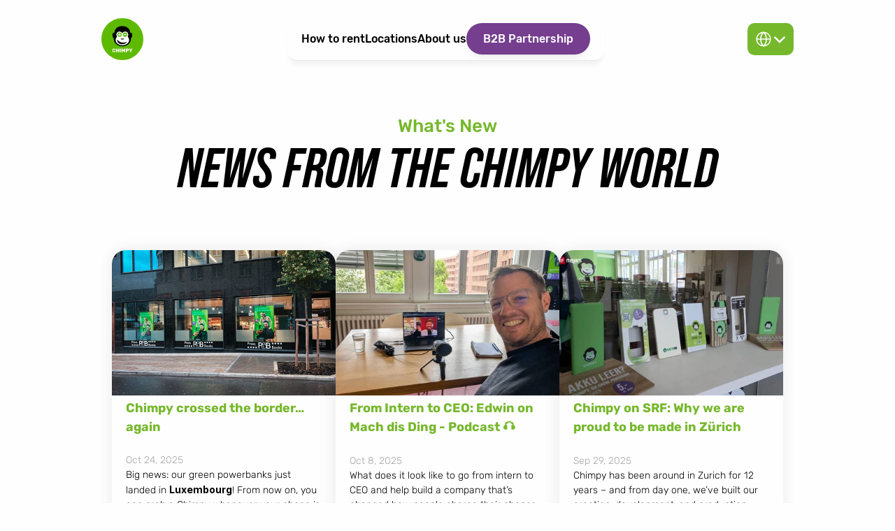

--- FILE ---
content_type: text/html
request_url: https://heychimpy.com/news
body_size: 44806
content:
<!doctype html>
<!-- Made in Framer · framer.com ✨ -->
<!-- Published Jan 19, 2026, 3:35 PM UTC -->
<html lang="en-US">
<head>
	<meta charset="utf-8">
	
	
	<script>try{if(localStorage.get("__framer_force_showing_editorbar_since")){const n=document.createElement("link");n.rel = "modulepreload";n.href="https://framer.com/edit/init.mjs";document.head.appendChild(n)}}catch(e){}</script>
	<!-- Start of headStart -->
    <!-- Snippet: legacy-headStart -->
<script data-cmp-ab="1">
window.cmp_block_ignoredomains =["heychimpy.com", “chimpy.io”, “framer.com”, “events.framer.com”, “framerusercontent.com”]
</script>

<script type="text/javascript" data-cmp-ab="1" src="https://cdn.consentmanager.net/delivery/autoblocking/cb7fedbb0114c.js" data-cmp-host="c.delivery.consentmanager.net" data-cmp-cdn="cdn.consentmanager.net" data-cmp-codesrc="1"></script>

<!-- Google tag (gtag.js) -->
<script data-cmp-src="https://www.googletagmanager.com/gtag/js?id=G-Q2M0TGV0KR" type="text/plain" class="cmplazyload" data-cmp-vendor="s26"></script>
<script type="text/plain" class="cmplazyload" data-cmp-vendor="s26">
 window.dataLayer = window.dataLayer || [];
 function gtag(){window.dataLayer.push(arguments);}
  gtag('js', new Date());
  gtag('config', 'G-Q2M0TGV0KR', {'anonymize_ip': true});
</script>

<!-- Google Tag Manager -->
<script type="text/plain" class="cmplazyload" data-cmp-vendor="s905">(function(w,d,s,l,i){w[l]=w[l]||[];w[l].push({'gtm.start':
new Date().getTime(),event:'gtm.js'});var f=d.getElementsByTagName(s)[0],
j=d.createElement(s),dl=l!='dataLayer'?'&l='+l:'';j.async=true;j.src=
'https://www.googletagmanager.com/gtm.js?id='+i+dl;f.parentNode.insertBefore(j,f);
})(window,document,'script','dataLayer','GTM-TM3C3GK');</script>
<!-- End Google Tag Manager -->
<!-- SnippetEnd: legacy-headStart -->

    <!-- End of headStart -->
	<meta name="viewport" content="width=device-width">
	<meta name="generator" content="Framer 05a55d9">
	<title>Chimpy News - Latest Updates</title>
    <meta name="description" content="Stay updated with the latest at Chimpy, from company news to our features in the press.">
    <meta name="framer-search-index" content="https://framerusercontent.com/sites/4ESSfmoL2JrpvOMhjLUzuq/searchIndex-LNkyGl0DI9yX.json">
    <meta name="framer-search-index-fallback" content="https://framerusercontent.com/sites/4ESSfmoL2JrpvOMhjLUzuq/searchIndex-YKihEAPC2H45.json">
    <link href="https://framerusercontent.com/images/KksX970351ZmxTw7RDX8QaRiSq4.png" rel="icon" media="(prefers-color-scheme: light)">
    <link href="https://framerusercontent.com/images/KksX970351ZmxTw7RDX8QaRiSq4.png" rel="icon" media="(prefers-color-scheme: dark)">
    <!-- Open Graph / Facebook -->
    <meta property="og:type" content="website">
    <meta property="og:title" content="Chimpy News - Latest Updates">
    <meta property="og:description" content="Stay updated with the latest at Chimpy, from company news to our features in the press.">
    <meta property="og:image" content="https://framerusercontent.com/assets/656e27PP321JUBcd1H3ZTkleHHg.jpg">
    <!-- Twitter -->
    <meta name="twitter:card" content="summary_large_image">
    <meta name="twitter:title" content="Chimpy News - Latest Updates">
    <meta name="twitter:description" content="Stay updated with the latest at Chimpy, from company news to our features in the press.">
    <meta name="twitter:image" content="https://framerusercontent.com/assets/656e27PP321JUBcd1H3ZTkleHHg.jpg">
	
	<style data-framer-font-css>/* arabic */
@font-face {
  font-family: 'Rubik';
  font-style: italic;
  font-weight: 400;
  font-display: swap;
  src: url(https://fonts.gstatic.com/s/rubik/v31/iJWEBXyIfDnIV7nEnXu61F3f.woff2) format('woff2');
  unicode-range: U+0600-06FF, U+0750-077F, U+0870-088E, U+0890-0891, U+0897-08E1, U+08E3-08FF, U+200C-200E, U+2010-2011, U+204F, U+2E41, U+FB50-FDFF, U+FE70-FE74, U+FE76-FEFC, U+102E0-102FB, U+10E60-10E7E, U+10EC2-10EC4, U+10EFC-10EFF, U+1EE00-1EE03, U+1EE05-1EE1F, U+1EE21-1EE22, U+1EE24, U+1EE27, U+1EE29-1EE32, U+1EE34-1EE37, U+1EE39, U+1EE3B, U+1EE42, U+1EE47, U+1EE49, U+1EE4B, U+1EE4D-1EE4F, U+1EE51-1EE52, U+1EE54, U+1EE57, U+1EE59, U+1EE5B, U+1EE5D, U+1EE5F, U+1EE61-1EE62, U+1EE64, U+1EE67-1EE6A, U+1EE6C-1EE72, U+1EE74-1EE77, U+1EE79-1EE7C, U+1EE7E, U+1EE80-1EE89, U+1EE8B-1EE9B, U+1EEA1-1EEA3, U+1EEA5-1EEA9, U+1EEAB-1EEBB, U+1EEF0-1EEF1;
}
/* cyrillic-ext */
@font-face {
  font-family: 'Rubik';
  font-style: italic;
  font-weight: 400;
  font-display: swap;
  src: url(https://fonts.gstatic.com/s/rubik/v31/iJWEBXyIfDnIV7nEnXO61F3f.woff2) format('woff2');
  unicode-range: U+0460-052F, U+1C80-1C8A, U+20B4, U+2DE0-2DFF, U+A640-A69F, U+FE2E-FE2F;
}
/* cyrillic */
@font-face {
  font-family: 'Rubik';
  font-style: italic;
  font-weight: 400;
  font-display: swap;
  src: url(https://fonts.gstatic.com/s/rubik/v31/iJWEBXyIfDnIV7nEnXq61F3f.woff2) format('woff2');
  unicode-range: U+0301, U+0400-045F, U+0490-0491, U+04B0-04B1, U+2116;
}
/* hebrew */
@font-face {
  font-family: 'Rubik';
  font-style: italic;
  font-weight: 400;
  font-display: swap;
  src: url(https://fonts.gstatic.com/s/rubik/v31/iJWEBXyIfDnIV7nEnXy61F3f.woff2) format('woff2');
  unicode-range: U+0307-0308, U+0590-05FF, U+200C-2010, U+20AA, U+25CC, U+FB1D-FB4F;
}
/* latin-ext */
@font-face {
  font-family: 'Rubik';
  font-style: italic;
  font-weight: 400;
  font-display: swap;
  src: url(https://fonts.gstatic.com/s/rubik/v31/iJWEBXyIfDnIV7nEnXC61F3f.woff2) format('woff2');
  unicode-range: U+0100-02BA, U+02BD-02C5, U+02C7-02CC, U+02CE-02D7, U+02DD-02FF, U+0304, U+0308, U+0329, U+1D00-1DBF, U+1E00-1E9F, U+1EF2-1EFF, U+2020, U+20A0-20AB, U+20AD-20C0, U+2113, U+2C60-2C7F, U+A720-A7FF;
}
/* latin */
@font-face {
  font-family: 'Rubik';
  font-style: italic;
  font-weight: 400;
  font-display: swap;
  src: url(https://fonts.gstatic.com/s/rubik/v31/iJWEBXyIfDnIV7nEnX661A.woff2) format('woff2');
  unicode-range: U+0000-00FF, U+0131, U+0152-0153, U+02BB-02BC, U+02C6, U+02DA, U+02DC, U+0304, U+0308, U+0329, U+2000-206F, U+20AC, U+2122, U+2191, U+2193, U+2212, U+2215, U+FEFF, U+FFFD;
}
/* arabic */
@font-face {
  font-family: 'Rubik';
  font-style: italic;
  font-weight: 700;
  font-display: swap;
  src: url(https://fonts.gstatic.com/s/rubik/v31/iJWEBXyIfDnIV7nEnXu61F3f.woff2) format('woff2');
  unicode-range: U+0600-06FF, U+0750-077F, U+0870-088E, U+0890-0891, U+0897-08E1, U+08E3-08FF, U+200C-200E, U+2010-2011, U+204F, U+2E41, U+FB50-FDFF, U+FE70-FE74, U+FE76-FEFC, U+102E0-102FB, U+10E60-10E7E, U+10EC2-10EC4, U+10EFC-10EFF, U+1EE00-1EE03, U+1EE05-1EE1F, U+1EE21-1EE22, U+1EE24, U+1EE27, U+1EE29-1EE32, U+1EE34-1EE37, U+1EE39, U+1EE3B, U+1EE42, U+1EE47, U+1EE49, U+1EE4B, U+1EE4D-1EE4F, U+1EE51-1EE52, U+1EE54, U+1EE57, U+1EE59, U+1EE5B, U+1EE5D, U+1EE5F, U+1EE61-1EE62, U+1EE64, U+1EE67-1EE6A, U+1EE6C-1EE72, U+1EE74-1EE77, U+1EE79-1EE7C, U+1EE7E, U+1EE80-1EE89, U+1EE8B-1EE9B, U+1EEA1-1EEA3, U+1EEA5-1EEA9, U+1EEAB-1EEBB, U+1EEF0-1EEF1;
}
/* cyrillic-ext */
@font-face {
  font-family: 'Rubik';
  font-style: italic;
  font-weight: 700;
  font-display: swap;
  src: url(https://fonts.gstatic.com/s/rubik/v31/iJWEBXyIfDnIV7nEnXO61F3f.woff2) format('woff2');
  unicode-range: U+0460-052F, U+1C80-1C8A, U+20B4, U+2DE0-2DFF, U+A640-A69F, U+FE2E-FE2F;
}
/* cyrillic */
@font-face {
  font-family: 'Rubik';
  font-style: italic;
  font-weight: 700;
  font-display: swap;
  src: url(https://fonts.gstatic.com/s/rubik/v31/iJWEBXyIfDnIV7nEnXq61F3f.woff2) format('woff2');
  unicode-range: U+0301, U+0400-045F, U+0490-0491, U+04B0-04B1, U+2116;
}
/* hebrew */
@font-face {
  font-family: 'Rubik';
  font-style: italic;
  font-weight: 700;
  font-display: swap;
  src: url(https://fonts.gstatic.com/s/rubik/v31/iJWEBXyIfDnIV7nEnXy61F3f.woff2) format('woff2');
  unicode-range: U+0307-0308, U+0590-05FF, U+200C-2010, U+20AA, U+25CC, U+FB1D-FB4F;
}
/* latin-ext */
@font-face {
  font-family: 'Rubik';
  font-style: italic;
  font-weight: 700;
  font-display: swap;
  src: url(https://fonts.gstatic.com/s/rubik/v31/iJWEBXyIfDnIV7nEnXC61F3f.woff2) format('woff2');
  unicode-range: U+0100-02BA, U+02BD-02C5, U+02C7-02CC, U+02CE-02D7, U+02DD-02FF, U+0304, U+0308, U+0329, U+1D00-1DBF, U+1E00-1E9F, U+1EF2-1EFF, U+2020, U+20A0-20AB, U+20AD-20C0, U+2113, U+2C60-2C7F, U+A720-A7FF;
}
/* latin */
@font-face {
  font-family: 'Rubik';
  font-style: italic;
  font-weight: 700;
  font-display: swap;
  src: url(https://fonts.gstatic.com/s/rubik/v31/iJWEBXyIfDnIV7nEnX661A.woff2) format('woff2');
  unicode-range: U+0000-00FF, U+0131, U+0152-0153, U+02BB-02BC, U+02C6, U+02DA, U+02DC, U+0304, U+0308, U+0329, U+2000-206F, U+20AC, U+2122, U+2191, U+2193, U+2212, U+2215, U+FEFF, U+FFFD;
}
/* arabic */
@font-face {
  font-family: 'Rubik';
  font-style: normal;
  font-weight: 400;
  font-display: swap;
  src: url(https://fonts.gstatic.com/s/rubik/v31/iJWKBXyIfDnIV7nErXyi0A.woff2) format('woff2');
  unicode-range: U+0600-06FF, U+0750-077F, U+0870-088E, U+0890-0891, U+0897-08E1, U+08E3-08FF, U+200C-200E, U+2010-2011, U+204F, U+2E41, U+FB50-FDFF, U+FE70-FE74, U+FE76-FEFC, U+102E0-102FB, U+10E60-10E7E, U+10EC2-10EC4, U+10EFC-10EFF, U+1EE00-1EE03, U+1EE05-1EE1F, U+1EE21-1EE22, U+1EE24, U+1EE27, U+1EE29-1EE32, U+1EE34-1EE37, U+1EE39, U+1EE3B, U+1EE42, U+1EE47, U+1EE49, U+1EE4B, U+1EE4D-1EE4F, U+1EE51-1EE52, U+1EE54, U+1EE57, U+1EE59, U+1EE5B, U+1EE5D, U+1EE5F, U+1EE61-1EE62, U+1EE64, U+1EE67-1EE6A, U+1EE6C-1EE72, U+1EE74-1EE77, U+1EE79-1EE7C, U+1EE7E, U+1EE80-1EE89, U+1EE8B-1EE9B, U+1EEA1-1EEA3, U+1EEA5-1EEA9, U+1EEAB-1EEBB, U+1EEF0-1EEF1;
}
/* cyrillic-ext */
@font-face {
  font-family: 'Rubik';
  font-style: normal;
  font-weight: 400;
  font-display: swap;
  src: url(https://fonts.gstatic.com/s/rubik/v31/iJWKBXyIfDnIV7nMrXyi0A.woff2) format('woff2');
  unicode-range: U+0460-052F, U+1C80-1C8A, U+20B4, U+2DE0-2DFF, U+A640-A69F, U+FE2E-FE2F;
}
/* cyrillic */
@font-face {
  font-family: 'Rubik';
  font-style: normal;
  font-weight: 400;
  font-display: swap;
  src: url(https://fonts.gstatic.com/s/rubik/v31/iJWKBXyIfDnIV7nFrXyi0A.woff2) format('woff2');
  unicode-range: U+0301, U+0400-045F, U+0490-0491, U+04B0-04B1, U+2116;
}
/* hebrew */
@font-face {
  font-family: 'Rubik';
  font-style: normal;
  font-weight: 400;
  font-display: swap;
  src: url(https://fonts.gstatic.com/s/rubik/v31/iJWKBXyIfDnIV7nDrXyi0A.woff2) format('woff2');
  unicode-range: U+0307-0308, U+0590-05FF, U+200C-2010, U+20AA, U+25CC, U+FB1D-FB4F;
}
/* latin-ext */
@font-face {
  font-family: 'Rubik';
  font-style: normal;
  font-weight: 400;
  font-display: swap;
  src: url(https://fonts.gstatic.com/s/rubik/v31/iJWKBXyIfDnIV7nPrXyi0A.woff2) format('woff2');
  unicode-range: U+0100-02BA, U+02BD-02C5, U+02C7-02CC, U+02CE-02D7, U+02DD-02FF, U+0304, U+0308, U+0329, U+1D00-1DBF, U+1E00-1E9F, U+1EF2-1EFF, U+2020, U+20A0-20AB, U+20AD-20C0, U+2113, U+2C60-2C7F, U+A720-A7FF;
}
/* latin */
@font-face {
  font-family: 'Rubik';
  font-style: normal;
  font-weight: 400;
  font-display: swap;
  src: url(https://fonts.gstatic.com/s/rubik/v31/iJWKBXyIfDnIV7nBrXw.woff2) format('woff2');
  unicode-range: U+0000-00FF, U+0131, U+0152-0153, U+02BB-02BC, U+02C6, U+02DA, U+02DC, U+0304, U+0308, U+0329, U+2000-206F, U+20AC, U+2122, U+2191, U+2193, U+2212, U+2215, U+FEFF, U+FFFD;
}
/* arabic */
@font-face {
  font-family: 'Rubik';
  font-style: normal;
  font-weight: 500;
  font-display: swap;
  src: url(https://fonts.gstatic.com/s/rubik/v31/iJWKBXyIfDnIV7nErXyi0A.woff2) format('woff2');
  unicode-range: U+0600-06FF, U+0750-077F, U+0870-088E, U+0890-0891, U+0897-08E1, U+08E3-08FF, U+200C-200E, U+2010-2011, U+204F, U+2E41, U+FB50-FDFF, U+FE70-FE74, U+FE76-FEFC, U+102E0-102FB, U+10E60-10E7E, U+10EC2-10EC4, U+10EFC-10EFF, U+1EE00-1EE03, U+1EE05-1EE1F, U+1EE21-1EE22, U+1EE24, U+1EE27, U+1EE29-1EE32, U+1EE34-1EE37, U+1EE39, U+1EE3B, U+1EE42, U+1EE47, U+1EE49, U+1EE4B, U+1EE4D-1EE4F, U+1EE51-1EE52, U+1EE54, U+1EE57, U+1EE59, U+1EE5B, U+1EE5D, U+1EE5F, U+1EE61-1EE62, U+1EE64, U+1EE67-1EE6A, U+1EE6C-1EE72, U+1EE74-1EE77, U+1EE79-1EE7C, U+1EE7E, U+1EE80-1EE89, U+1EE8B-1EE9B, U+1EEA1-1EEA3, U+1EEA5-1EEA9, U+1EEAB-1EEBB, U+1EEF0-1EEF1;
}
/* cyrillic-ext */
@font-face {
  font-family: 'Rubik';
  font-style: normal;
  font-weight: 500;
  font-display: swap;
  src: url(https://fonts.gstatic.com/s/rubik/v31/iJWKBXyIfDnIV7nMrXyi0A.woff2) format('woff2');
  unicode-range: U+0460-052F, U+1C80-1C8A, U+20B4, U+2DE0-2DFF, U+A640-A69F, U+FE2E-FE2F;
}
/* cyrillic */
@font-face {
  font-family: 'Rubik';
  font-style: normal;
  font-weight: 500;
  font-display: swap;
  src: url(https://fonts.gstatic.com/s/rubik/v31/iJWKBXyIfDnIV7nFrXyi0A.woff2) format('woff2');
  unicode-range: U+0301, U+0400-045F, U+0490-0491, U+04B0-04B1, U+2116;
}
/* hebrew */
@font-face {
  font-family: 'Rubik';
  font-style: normal;
  font-weight: 500;
  font-display: swap;
  src: url(https://fonts.gstatic.com/s/rubik/v31/iJWKBXyIfDnIV7nDrXyi0A.woff2) format('woff2');
  unicode-range: U+0307-0308, U+0590-05FF, U+200C-2010, U+20AA, U+25CC, U+FB1D-FB4F;
}
/* latin-ext */
@font-face {
  font-family: 'Rubik';
  font-style: normal;
  font-weight: 500;
  font-display: swap;
  src: url(https://fonts.gstatic.com/s/rubik/v31/iJWKBXyIfDnIV7nPrXyi0A.woff2) format('woff2');
  unicode-range: U+0100-02BA, U+02BD-02C5, U+02C7-02CC, U+02CE-02D7, U+02DD-02FF, U+0304, U+0308, U+0329, U+1D00-1DBF, U+1E00-1E9F, U+1EF2-1EFF, U+2020, U+20A0-20AB, U+20AD-20C0, U+2113, U+2C60-2C7F, U+A720-A7FF;
}
/* latin */
@font-face {
  font-family: 'Rubik';
  font-style: normal;
  font-weight: 500;
  font-display: swap;
  src: url(https://fonts.gstatic.com/s/rubik/v31/iJWKBXyIfDnIV7nBrXw.woff2) format('woff2');
  unicode-range: U+0000-00FF, U+0131, U+0152-0153, U+02BB-02BC, U+02C6, U+02DA, U+02DC, U+0304, U+0308, U+0329, U+2000-206F, U+20AC, U+2122, U+2191, U+2193, U+2212, U+2215, U+FEFF, U+FFFD;
}
/* arabic */
@font-face {
  font-family: 'Rubik';
  font-style: normal;
  font-weight: 600;
  font-display: swap;
  src: url(https://fonts.gstatic.com/s/rubik/v31/iJWKBXyIfDnIV7nErXyi0A.woff2) format('woff2');
  unicode-range: U+0600-06FF, U+0750-077F, U+0870-088E, U+0890-0891, U+0897-08E1, U+08E3-08FF, U+200C-200E, U+2010-2011, U+204F, U+2E41, U+FB50-FDFF, U+FE70-FE74, U+FE76-FEFC, U+102E0-102FB, U+10E60-10E7E, U+10EC2-10EC4, U+10EFC-10EFF, U+1EE00-1EE03, U+1EE05-1EE1F, U+1EE21-1EE22, U+1EE24, U+1EE27, U+1EE29-1EE32, U+1EE34-1EE37, U+1EE39, U+1EE3B, U+1EE42, U+1EE47, U+1EE49, U+1EE4B, U+1EE4D-1EE4F, U+1EE51-1EE52, U+1EE54, U+1EE57, U+1EE59, U+1EE5B, U+1EE5D, U+1EE5F, U+1EE61-1EE62, U+1EE64, U+1EE67-1EE6A, U+1EE6C-1EE72, U+1EE74-1EE77, U+1EE79-1EE7C, U+1EE7E, U+1EE80-1EE89, U+1EE8B-1EE9B, U+1EEA1-1EEA3, U+1EEA5-1EEA9, U+1EEAB-1EEBB, U+1EEF0-1EEF1;
}
/* cyrillic-ext */
@font-face {
  font-family: 'Rubik';
  font-style: normal;
  font-weight: 600;
  font-display: swap;
  src: url(https://fonts.gstatic.com/s/rubik/v31/iJWKBXyIfDnIV7nMrXyi0A.woff2) format('woff2');
  unicode-range: U+0460-052F, U+1C80-1C8A, U+20B4, U+2DE0-2DFF, U+A640-A69F, U+FE2E-FE2F;
}
/* cyrillic */
@font-face {
  font-family: 'Rubik';
  font-style: normal;
  font-weight: 600;
  font-display: swap;
  src: url(https://fonts.gstatic.com/s/rubik/v31/iJWKBXyIfDnIV7nFrXyi0A.woff2) format('woff2');
  unicode-range: U+0301, U+0400-045F, U+0490-0491, U+04B0-04B1, U+2116;
}
/* hebrew */
@font-face {
  font-family: 'Rubik';
  font-style: normal;
  font-weight: 600;
  font-display: swap;
  src: url(https://fonts.gstatic.com/s/rubik/v31/iJWKBXyIfDnIV7nDrXyi0A.woff2) format('woff2');
  unicode-range: U+0307-0308, U+0590-05FF, U+200C-2010, U+20AA, U+25CC, U+FB1D-FB4F;
}
/* latin-ext */
@font-face {
  font-family: 'Rubik';
  font-style: normal;
  font-weight: 600;
  font-display: swap;
  src: url(https://fonts.gstatic.com/s/rubik/v31/iJWKBXyIfDnIV7nPrXyi0A.woff2) format('woff2');
  unicode-range: U+0100-02BA, U+02BD-02C5, U+02C7-02CC, U+02CE-02D7, U+02DD-02FF, U+0304, U+0308, U+0329, U+1D00-1DBF, U+1E00-1E9F, U+1EF2-1EFF, U+2020, U+20A0-20AB, U+20AD-20C0, U+2113, U+2C60-2C7F, U+A720-A7FF;
}
/* latin */
@font-face {
  font-family: 'Rubik';
  font-style: normal;
  font-weight: 600;
  font-display: swap;
  src: url(https://fonts.gstatic.com/s/rubik/v31/iJWKBXyIfDnIV7nBrXw.woff2) format('woff2');
  unicode-range: U+0000-00FF, U+0131, U+0152-0153, U+02BB-02BC, U+02C6, U+02DA, U+02DC, U+0304, U+0308, U+0329, U+2000-206F, U+20AC, U+2122, U+2191, U+2193, U+2212, U+2215, U+FEFF, U+FFFD;
}
/* arabic */
@font-face {
  font-family: 'Rubik';
  font-style: normal;
  font-weight: 700;
  font-display: swap;
  src: url(https://fonts.gstatic.com/s/rubik/v31/iJWKBXyIfDnIV7nErXyi0A.woff2) format('woff2');
  unicode-range: U+0600-06FF, U+0750-077F, U+0870-088E, U+0890-0891, U+0897-08E1, U+08E3-08FF, U+200C-200E, U+2010-2011, U+204F, U+2E41, U+FB50-FDFF, U+FE70-FE74, U+FE76-FEFC, U+102E0-102FB, U+10E60-10E7E, U+10EC2-10EC4, U+10EFC-10EFF, U+1EE00-1EE03, U+1EE05-1EE1F, U+1EE21-1EE22, U+1EE24, U+1EE27, U+1EE29-1EE32, U+1EE34-1EE37, U+1EE39, U+1EE3B, U+1EE42, U+1EE47, U+1EE49, U+1EE4B, U+1EE4D-1EE4F, U+1EE51-1EE52, U+1EE54, U+1EE57, U+1EE59, U+1EE5B, U+1EE5D, U+1EE5F, U+1EE61-1EE62, U+1EE64, U+1EE67-1EE6A, U+1EE6C-1EE72, U+1EE74-1EE77, U+1EE79-1EE7C, U+1EE7E, U+1EE80-1EE89, U+1EE8B-1EE9B, U+1EEA1-1EEA3, U+1EEA5-1EEA9, U+1EEAB-1EEBB, U+1EEF0-1EEF1;
}
/* cyrillic-ext */
@font-face {
  font-family: 'Rubik';
  font-style: normal;
  font-weight: 700;
  font-display: swap;
  src: url(https://fonts.gstatic.com/s/rubik/v31/iJWKBXyIfDnIV7nMrXyi0A.woff2) format('woff2');
  unicode-range: U+0460-052F, U+1C80-1C8A, U+20B4, U+2DE0-2DFF, U+A640-A69F, U+FE2E-FE2F;
}
/* cyrillic */
@font-face {
  font-family: 'Rubik';
  font-style: normal;
  font-weight: 700;
  font-display: swap;
  src: url(https://fonts.gstatic.com/s/rubik/v31/iJWKBXyIfDnIV7nFrXyi0A.woff2) format('woff2');
  unicode-range: U+0301, U+0400-045F, U+0490-0491, U+04B0-04B1, U+2116;
}
/* hebrew */
@font-face {
  font-family: 'Rubik';
  font-style: normal;
  font-weight: 700;
  font-display: swap;
  src: url(https://fonts.gstatic.com/s/rubik/v31/iJWKBXyIfDnIV7nDrXyi0A.woff2) format('woff2');
  unicode-range: U+0307-0308, U+0590-05FF, U+200C-2010, U+20AA, U+25CC, U+FB1D-FB4F;
}
/* latin-ext */
@font-face {
  font-family: 'Rubik';
  font-style: normal;
  font-weight: 700;
  font-display: swap;
  src: url(https://fonts.gstatic.com/s/rubik/v31/iJWKBXyIfDnIV7nPrXyi0A.woff2) format('woff2');
  unicode-range: U+0100-02BA, U+02BD-02C5, U+02C7-02CC, U+02CE-02D7, U+02DD-02FF, U+0304, U+0308, U+0329, U+1D00-1DBF, U+1E00-1E9F, U+1EF2-1EFF, U+2020, U+20A0-20AB, U+20AD-20C0, U+2113, U+2C60-2C7F, U+A720-A7FF;
}
/* latin */
@font-face {
  font-family: 'Rubik';
  font-style: normal;
  font-weight: 700;
  font-display: swap;
  src: url(https://fonts.gstatic.com/s/rubik/v31/iJWKBXyIfDnIV7nBrXw.woff2) format('woff2');
  unicode-range: U+0000-00FF, U+0131, U+0152-0153, U+02BB-02BC, U+02C6, U+02DA, U+02DC, U+0304, U+0308, U+0329, U+2000-206F, U+20AC, U+2122, U+2191, U+2193, U+2212, U+2215, U+FEFF, U+FFFD;
}
/* cyrillic-ext */
@font-face {
  font-family: 'Fragment Mono';
  font-style: normal;
  font-weight: 400;
  src: url(https://fonts.gstatic.com/s/fragmentmono/v6/4iCr6K5wfMRRjxp0DA6-2CLnB45HhrUI.woff2) format('woff2');
  unicode-range: U+0460-052F, U+1C80-1C8A, U+20B4, U+2DE0-2DFF, U+A640-A69F, U+FE2E-FE2F;
}
/* latin-ext */
@font-face {
  font-family: 'Fragment Mono';
  font-style: normal;
  font-weight: 400;
  src: url(https://fonts.gstatic.com/s/fragmentmono/v6/4iCr6K5wfMRRjxp0DA6-2CLnB41HhrUI.woff2) format('woff2');
  unicode-range: U+0100-02BA, U+02BD-02C5, U+02C7-02CC, U+02CE-02D7, U+02DD-02FF, U+0304, U+0308, U+0329, U+1D00-1DBF, U+1E00-1E9F, U+1EF2-1EFF, U+2020, U+20A0-20AB, U+20AD-20C0, U+2113, U+2C60-2C7F, U+A720-A7FF;
}
/* latin */
@font-face {
  font-family: 'Fragment Mono';
  font-style: normal;
  font-weight: 400;
  src: url(https://fonts.gstatic.com/s/fragmentmono/v6/4iCr6K5wfMRRjxp0DA6-2CLnB4NHhg.woff2) format('woff2');
  unicode-range: U+0000-00FF, U+0131, U+0152-0153, U+02BB-02BC, U+02C6, U+02DA, U+02DC, U+0304, U+0308, U+0329, U+2000-206F, U+20AC, U+2122, U+2191, U+2193, U+2212, U+2215, U+FEFF, U+FFFD;
}
/* arabic */
@font-face {
  font-family: 'Rubik';
  font-style: italic;
  font-weight: 900;
  src: url(https://fonts.gstatic.com/s/rubik/v31/iJWbBXyIfDnIV7nEt3KSJbVDV49rz8v0FHUyf4L1kA.woff2) format('woff2');
  unicode-range: U+0600-06FF, U+0750-077F, U+0870-088E, U+0890-0891, U+0897-08E1, U+08E3-08FF, U+200C-200E, U+2010-2011, U+204F, U+2E41, U+FB50-FDFF, U+FE70-FE74, U+FE76-FEFC, U+102E0-102FB, U+10E60-10E7E, U+10EC2-10EC4, U+10EFC-10EFF, U+1EE00-1EE03, U+1EE05-1EE1F, U+1EE21-1EE22, U+1EE24, U+1EE27, U+1EE29-1EE32, U+1EE34-1EE37, U+1EE39, U+1EE3B, U+1EE42, U+1EE47, U+1EE49, U+1EE4B, U+1EE4D-1EE4F, U+1EE51-1EE52, U+1EE54, U+1EE57, U+1EE59, U+1EE5B, U+1EE5D, U+1EE5F, U+1EE61-1EE62, U+1EE64, U+1EE67-1EE6A, U+1EE6C-1EE72, U+1EE74-1EE77, U+1EE79-1EE7C, U+1EE7E, U+1EE80-1EE89, U+1EE8B-1EE9B, U+1EEA1-1EEA3, U+1EEA5-1EEA9, U+1EEAB-1EEBB, U+1EEF0-1EEF1;
}
/* cyrillic-ext */
@font-face {
  font-family: 'Rubik';
  font-style: italic;
  font-weight: 900;
  src: url(https://fonts.gstatic.com/s/rubik/v31/iJWbBXyIfDnIV7nEt3KSJbVDV49rz8v0FHU6f4L1kA.woff2) format('woff2');
  unicode-range: U+0460-052F, U+1C80-1C8A, U+20B4, U+2DE0-2DFF, U+A640-A69F, U+FE2E-FE2F;
}
/* cyrillic */
@font-face {
  font-family: 'Rubik';
  font-style: italic;
  font-weight: 900;
  src: url(https://fonts.gstatic.com/s/rubik/v31/iJWbBXyIfDnIV7nEt3KSJbVDV49rz8v0FHUzf4L1kA.woff2) format('woff2');
  unicode-range: U+0301, U+0400-045F, U+0490-0491, U+04B0-04B1, U+2116;
}
/* hebrew */
@font-face {
  font-family: 'Rubik';
  font-style: italic;
  font-weight: 900;
  src: url(https://fonts.gstatic.com/s/rubik/v31/iJWbBXyIfDnIV7nEt3KSJbVDV49rz8v0FHU1f4L1kA.woff2) format('woff2');
  unicode-range: U+0307-0308, U+0590-05FF, U+200C-2010, U+20AA, U+25CC, U+FB1D-FB4F;
}
/* latin-ext */
@font-face {
  font-family: 'Rubik';
  font-style: italic;
  font-weight: 900;
  src: url(https://fonts.gstatic.com/s/rubik/v31/iJWbBXyIfDnIV7nEt3KSJbVDV49rz8v0FHU5f4L1kA.woff2) format('woff2');
  unicode-range: U+0100-02BA, U+02BD-02C5, U+02C7-02CC, U+02CE-02D7, U+02DD-02FF, U+0304, U+0308, U+0329, U+1D00-1DBF, U+1E00-1E9F, U+1EF2-1EFF, U+2020, U+20A0-20AB, U+20AD-20C0, U+2113, U+2C60-2C7F, U+A720-A7FF;
}
/* latin */
@font-face {
  font-family: 'Rubik';
  font-style: italic;
  font-weight: 900;
  src: url(https://fonts.gstatic.com/s/rubik/v31/iJWbBXyIfDnIV7nEt3KSJbVDV49rz8v0FHU3f4I.woff2) format('woff2');
  unicode-range: U+0000-00FF, U+0131, U+0152-0153, U+02BB-02BC, U+02C6, U+02DA, U+02DC, U+0304, U+0308, U+0329, U+2000-206F, U+20AC, U+2122, U+2191, U+2193, U+2212, U+2215, U+FEFF, U+FFFD;
}
/* arabic */
@font-face {
  font-family: 'Rubik';
  font-style: normal;
  font-weight: 900;
  src: url(https://fonts.gstatic.com/s/rubik/v31/iJWZBXyIfDnIV5PNhY1KTN7Z-Yh-ro-FUkU1Z4Y.woff2) format('woff2');
  unicode-range: U+0600-06FF, U+0750-077F, U+0870-088E, U+0890-0891, U+0897-08E1, U+08E3-08FF, U+200C-200E, U+2010-2011, U+204F, U+2E41, U+FB50-FDFF, U+FE70-FE74, U+FE76-FEFC, U+102E0-102FB, U+10E60-10E7E, U+10EC2-10EC4, U+10EFC-10EFF, U+1EE00-1EE03, U+1EE05-1EE1F, U+1EE21-1EE22, U+1EE24, U+1EE27, U+1EE29-1EE32, U+1EE34-1EE37, U+1EE39, U+1EE3B, U+1EE42, U+1EE47, U+1EE49, U+1EE4B, U+1EE4D-1EE4F, U+1EE51-1EE52, U+1EE54, U+1EE57, U+1EE59, U+1EE5B, U+1EE5D, U+1EE5F, U+1EE61-1EE62, U+1EE64, U+1EE67-1EE6A, U+1EE6C-1EE72, U+1EE74-1EE77, U+1EE79-1EE7C, U+1EE7E, U+1EE80-1EE89, U+1EE8B-1EE9B, U+1EEA1-1EEA3, U+1EEA5-1EEA9, U+1EEAB-1EEBB, U+1EEF0-1EEF1;
}
/* cyrillic-ext */
@font-face {
  font-family: 'Rubik';
  font-style: normal;
  font-weight: 900;
  src: url(https://fonts.gstatic.com/s/rubik/v31/iJWZBXyIfDnIV5PNhY1KTN7Z-Yh-ro-FWkU1Z4Y.woff2) format('woff2');
  unicode-range: U+0460-052F, U+1C80-1C8A, U+20B4, U+2DE0-2DFF, U+A640-A69F, U+FE2E-FE2F;
}
/* cyrillic */
@font-face {
  font-family: 'Rubik';
  font-style: normal;
  font-weight: 900;
  src: url(https://fonts.gstatic.com/s/rubik/v31/iJWZBXyIfDnIV5PNhY1KTN7Z-Yh-ro-FU0U1Z4Y.woff2) format('woff2');
  unicode-range: U+0301, U+0400-045F, U+0490-0491, U+04B0-04B1, U+2116;
}
/* hebrew */
@font-face {
  font-family: 'Rubik';
  font-style: normal;
  font-weight: 900;
  src: url(https://fonts.gstatic.com/s/rubik/v31/iJWZBXyIfDnIV5PNhY1KTN7Z-Yh-ro-FVUU1Z4Y.woff2) format('woff2');
  unicode-range: U+0307-0308, U+0590-05FF, U+200C-2010, U+20AA, U+25CC, U+FB1D-FB4F;
}
/* latin-ext */
@font-face {
  font-family: 'Rubik';
  font-style: normal;
  font-weight: 900;
  src: url(https://fonts.gstatic.com/s/rubik/v31/iJWZBXyIfDnIV5PNhY1KTN7Z-Yh-ro-FWUU1Z4Y.woff2) format('woff2');
  unicode-range: U+0100-02BA, U+02BD-02C5, U+02C7-02CC, U+02CE-02D7, U+02DD-02FF, U+0304, U+0308, U+0329, U+1D00-1DBF, U+1E00-1E9F, U+1EF2-1EFF, U+2020, U+20A0-20AB, U+20AD-20C0, U+2113, U+2C60-2C7F, U+A720-A7FF;
}
/* latin */
@font-face {
  font-family: 'Rubik';
  font-style: normal;
  font-weight: 900;
  src: url(https://fonts.gstatic.com/s/rubik/v31/iJWZBXyIfDnIV5PNhY1KTN7Z-Yh-ro-FV0U1.woff2) format('woff2');
  unicode-range: U+0000-00FF, U+0131, U+0152-0153, U+02BB-02BC, U+02C6, U+02DA, U+02DC, U+0304, U+0308, U+0329, U+2000-206F, U+20AC, U+2122, U+2191, U+2193, U+2212, U+2215, U+FEFF, U+FFFD;
}

@font-face { font-family: "Rubik"; src: url("https://fonts.gstatic.com/s/rubik/v28/iJWZBXyIfDnIV5PNhY1KTN7Z-Yh-WYi1VU80V4bVkA.woff2"); font-display: swap; font-style: normal; font-weight: 300 }
@font-face { font-family: "Bebas Neue Pro Bold Italic"; src: url("https://framerusercontent.com/assets/5uBAEyTgvFNcP2CKtEoCRzaP4MI.woff2"); font-display: swap; font-style: italic; font-weight: 700 }
@font-face { font-family: "Bebas Neue Pro Middle Italic"; src: url("https://framerusercontent.com/assets/3sCOt4PpGiFN9vohK6dQ4olqXs8.woff2"); font-style: italic; font-weight: 375 }
@font-face { font-family: "Rubik Bold"; src: url("https://framerusercontent.com/assets/lsIE29DurI5cXgBKZPgzH3sRtqs.woff2"); font-display: swap; font-style: normal; font-weight: 700 }
@font-face { font-family: "Rubik Medium"; src: url("https://framerusercontent.com/assets/lVwhM996RbKDfIJsUpTh9UQgzQ.woff2"); font-display: swap }
@font-face { font-family: "Rubik Medium"; src: url("https://framerusercontent.com/assets/lVwhM996RbKDfIJsUpTh9UQgzQ.woff2"); font-display: swap; font-style: normal; font-weight: 500 }
@font-face { font-family: "Rubik Regular"; src: url("https://framerusercontent.com/assets/BVgf4jujWj34696gR1o3p4TQhI4.woff2"); font-display: swap }
@font-face { font-family: "Bebas Neue Pro Bold Italic"; src: url("https://framerusercontent.com/assets/5uBAEyTgvFNcP2CKtEoCRzaP4MI.woff2"); font-display: swap }
@font-face { font-family: "Bebas Neue Pro Middle Italic"; src: url("https://framerusercontent.com/assets/3sCOt4PpGiFN9vohK6dQ4olqXs8.woff2"); font-display: swap }
@font-face { font-family: "Rubik Bold"; src: url("https://framerusercontent.com/assets/lsIE29DurI5cXgBKZPgzH3sRtqs.woff2"); font-display: swap }
@font-face { font-family: "Proxima Nova Black"; src: url("https://framerusercontent.com/assets/ZkL89NrB30KwODjrARvd7osDms.woff2"); font-display: swap }
@font-face { font-family: "General Sans Medium"; src: url("https://framerusercontent.com/assets/kNbu21Wk31idzbQDiqL7LjE7zo.otf"); font-display: swap }
@font-face { font-family: "General Sans Semibold"; src: url("https://framerusercontent.com/assets/JNOY1Xn68S6lIhVJFW3nTjhciE.otf"); font-display: swap }
@font-face { font-family: "Inter"; src: url("https://framerusercontent.com/assets/5vvr9Vy74if2I6bQbJvbw7SY1pQ.woff2"); font-display: swap; font-style: normal; font-weight: 400; unicode-range: U+0460-052F, U+1C80-1C88, U+20B4, U+2DE0-2DFF, U+A640-A69F, U+FE2E-FE2F }
@font-face { font-family: "Inter"; src: url("https://framerusercontent.com/assets/EOr0mi4hNtlgWNn9if640EZzXCo.woff2"); font-display: swap; font-style: normal; font-weight: 400; unicode-range: U+0301, U+0400-045F, U+0490-0491, U+04B0-04B1, U+2116 }
@font-face { font-family: "Inter"; src: url("https://framerusercontent.com/assets/Y9k9QrlZAqio88Klkmbd8VoMQc.woff2"); font-display: swap; font-style: normal; font-weight: 400; unicode-range: U+1F00-1FFF }
@font-face { font-family: "Inter"; src: url("https://framerusercontent.com/assets/OYrD2tBIBPvoJXiIHnLoOXnY9M.woff2"); font-display: swap; font-style: normal; font-weight: 400; unicode-range: U+0370-03FF }
@font-face { font-family: "Inter"; src: url("https://framerusercontent.com/assets/JeYwfuaPfZHQhEG8U5gtPDZ7WQ.woff2"); font-display: swap; font-style: normal; font-weight: 400; unicode-range: U+0100-024F, U+0259, U+1E00-1EFF, U+2020, U+20A0-20AB, U+20AD-20CF, U+2113, U+2C60-2C7F, U+A720-A7FF }
@font-face { font-family: "Inter"; src: url("https://framerusercontent.com/assets/GrgcKwrN6d3Uz8EwcLHZxwEfC4.woff2"); font-display: swap; font-style: normal; font-weight: 400; unicode-range: U+0000-00FF, U+0131, U+0152-0153, U+02BB-02BC, U+02C6, U+02DA, U+02DC, U+2000-206F, U+2070, U+2074-207E, U+2080-208E, U+20AC, U+2122, U+2191, U+2193, U+2212, U+2215, U+FEFF, U+FFFD }
@font-face { font-family: "Inter"; src: url("https://framerusercontent.com/assets/b6Y37FthZeALduNqHicBT6FutY.woff2"); font-display: swap; font-style: normal; font-weight: 400; unicode-range: U+0102-0103, U+0110-0111, U+0128-0129, U+0168-0169, U+01A0-01A1, U+01AF-01B0, U+1EA0-1EF9, U+20AB }
@font-face { font-family: "Inter"; src: url("https://framerusercontent.com/assets/mkY5Sgyq51ik0AMrSBwhm9DJg.woff2"); font-style: normal; font-weight: 900; unicode-range: U+0460-052F, U+1C80-1C88, U+20B4, U+2DE0-2DFF, U+A640-A69F, U+FE2E-FE2F }
@font-face { font-family: "Inter"; src: url("https://framerusercontent.com/assets/X5hj6qzcHUYv7h1390c8Rhm6550.woff2"); font-style: normal; font-weight: 900; unicode-range: U+0301, U+0400-045F, U+0490-0491, U+04B0-04B1, U+2116 }
@font-face { font-family: "Inter"; src: url("https://framerusercontent.com/assets/gQhNpS3tN86g8RcVKYUUaKt2oMQ.woff2"); font-style: normal; font-weight: 900; unicode-range: U+1F00-1FFF }
@font-face { font-family: "Inter"; src: url("https://framerusercontent.com/assets/cugnVhSraaRyANCaUtI5FV17wk.woff2"); font-style: normal; font-weight: 900; unicode-range: U+0370-03FF }
@font-face { font-family: "Inter"; src: url("https://framerusercontent.com/assets/5HcVoGak8k5agFJSaKa4floXVu0.woff2"); font-style: normal; font-weight: 900; unicode-range: U+0100-024F, U+0259, U+1E00-1EFF, U+2020, U+20A0-20AB, U+20AD-20CF, U+2113, U+2C60-2C7F, U+A720-A7FF }
@font-face { font-family: "Inter"; src: url("https://framerusercontent.com/assets/jn4BtSPLlS0NDp1KiFAtFKiiY0o.woff2"); font-style: normal; font-weight: 900; unicode-range: U+0000-00FF, U+0131, U+0152-0153, U+02BB-02BC, U+02C6, U+02DA, U+02DC, U+2000-206F, U+2074, U+20AC, U+2122, U+2191, U+2193, U+2212, U+2215, U+FEFF, U+FFFD }
@font-face { font-family: "Inter"; src: url("https://framerusercontent.com/assets/P2Bw01CtL0b9wqygO0sSVogWbo.woff2"); font-style: normal; font-weight: 900; unicode-range: U+0102-0103, U+0110-0111, U+0128-0129, U+0168-0169, U+01A0-01A1, U+01AF-01B0, U+1EA0-1EF9, U+20AB }
@font-face { font-family: "Inter"; src: url("https://framerusercontent.com/assets/05KsVHGDmqXSBXM4yRZ65P8i0s.woff2"); font-style: italic; font-weight: 900; unicode-range: U+0460-052F, U+1C80-1C88, U+20B4, U+2DE0-2DFF, U+A640-A69F, U+FE2E-FE2F }
@font-face { font-family: "Inter"; src: url("https://framerusercontent.com/assets/ky8ovPukK4dJ1Pxq74qGhOqCYI.woff2"); font-style: italic; font-weight: 900; unicode-range: U+0301, U+0400-045F, U+0490-0491, U+04B0-04B1, U+2116 }
@font-face { font-family: "Inter"; src: url("https://framerusercontent.com/assets/vvNSqIj42qeQ2bvCRBIWKHscrc.woff2"); font-style: italic; font-weight: 900; unicode-range: U+1F00-1FFF }
@font-face { font-family: "Inter"; src: url("https://framerusercontent.com/assets/3ZmXbBKToJifDV9gwcifVd1tEY.woff2"); font-style: italic; font-weight: 900; unicode-range: U+0370-03FF }
@font-face { font-family: "Inter"; src: url("https://framerusercontent.com/assets/FNfhX3dt4ChuLJq2PwdlxHO7PU.woff2"); font-style: italic; font-weight: 900; unicode-range: U+0100-024F, U+0259, U+1E00-1EFF, U+2020, U+20A0-20AB, U+20AD-20CF, U+2113, U+2C60-2C7F, U+A720-A7FF }
@font-face { font-family: "Inter"; src: url("https://framerusercontent.com/assets/g0c8vEViiXNlKAgI4Ymmk3Ig.woff2"); font-style: italic; font-weight: 900; unicode-range: U+0000-00FF, U+0131, U+0152-0153, U+02BB-02BC, U+02C6, U+02DA, U+02DC, U+2000-206F, U+2074, U+20AC, U+2122, U+2191, U+2193, U+2212, U+2215, U+FEFF, U+FFFD }
@font-face { font-family: "Inter"; src: url("https://framerusercontent.com/assets/efTfQcBJ53kM2pB1hezSZ3RDUFs.woff2"); font-style: italic; font-weight: 900; unicode-range: U+0102-0103, U+0110-0111, U+0128-0129, U+0168-0169, U+01A0-01A1, U+01AF-01B0, U+1EA0-1EF9, U+20AB }
@font-face { font-family: "Inter"; src: url("https://framerusercontent.com/assets/H89BbHkbHDzlxZzxi8uPzTsp90.woff2"); font-display: swap; font-style: italic; font-weight: 700; unicode-range: U+0460-052F, U+1C80-1C88, U+20B4, U+2DE0-2DFF, U+A640-A69F, U+FE2E-FE2F }
@font-face { font-family: "Inter"; src: url("https://framerusercontent.com/assets/u6gJwDuwB143kpNK1T1MDKDWkMc.woff2"); font-display: swap; font-style: italic; font-weight: 700; unicode-range: U+0301, U+0400-045F, U+0490-0491, U+04B0-04B1, U+2116 }
@font-face { font-family: "Inter"; src: url("https://framerusercontent.com/assets/43sJ6MfOPh1LCJt46OvyDuSbA6o.woff2"); font-display: swap; font-style: italic; font-weight: 700; unicode-range: U+1F00-1FFF }
@font-face { font-family: "Inter"; src: url("https://framerusercontent.com/assets/wccHG0r4gBDAIRhfHiOlq6oEkqw.woff2"); font-display: swap; font-style: italic; font-weight: 700; unicode-range: U+0370-03FF }
@font-face { font-family: "Inter"; src: url("https://framerusercontent.com/assets/WZ367JPwf9bRW6LdTHN8rXgSjw.woff2"); font-display: swap; font-style: italic; font-weight: 700; unicode-range: U+0100-024F, U+0259, U+1E00-1EFF, U+2020, U+20A0-20AB, U+20AD-20CF, U+2113, U+2C60-2C7F, U+A720-A7FF }
@font-face { font-family: "Inter"; src: url("https://framerusercontent.com/assets/QxmhnWTzLtyjIiZcfaLIJ8EFBXU.woff2"); font-display: swap; font-style: italic; font-weight: 700; unicode-range: U+0000-00FF, U+0131, U+0152-0153, U+02BB-02BC, U+02C6, U+02DA, U+02DC, U+2000-206F, U+2074, U+20AC, U+2122, U+2191, U+2193, U+2212, U+2215, U+FEFF, U+FFFD }
@font-face { font-family: "Inter"; src: url("https://framerusercontent.com/assets/2A4Xx7CngadFGlVV4xrO06OBHY.woff2"); font-display: swap; font-style: italic; font-weight: 700; unicode-range: U+0102-0103, U+0110-0111, U+0128-0129, U+0168-0169, U+01A0-01A1, U+01AF-01B0, U+1EA0-1EF9, U+20AB }
@font-face { font-family: "Inter"; src: url("https://framerusercontent.com/assets/DpPBYI0sL4fYLgAkX8KXOPVt7c.woff2"); font-display: swap; font-style: normal; font-weight: 700; unicode-range: U+0460-052F, U+1C80-1C88, U+20B4, U+2DE0-2DFF, U+A640-A69F, U+FE2E-FE2F }
@font-face { font-family: "Inter"; src: url("https://framerusercontent.com/assets/4RAEQdEOrcnDkhHiiCbJOw92Lk.woff2"); font-display: swap; font-style: normal; font-weight: 700; unicode-range: U+0301, U+0400-045F, U+0490-0491, U+04B0-04B1, U+2116 }
@font-face { font-family: "Inter"; src: url("https://framerusercontent.com/assets/1K3W8DizY3v4emK8Mb08YHxTbs.woff2"); font-display: swap; font-style: normal; font-weight: 700; unicode-range: U+1F00-1FFF }
@font-face { font-family: "Inter"; src: url("https://framerusercontent.com/assets/tUSCtfYVM1I1IchuyCwz9gDdQ.woff2"); font-display: swap; font-style: normal; font-weight: 700; unicode-range: U+0370-03FF }
@font-face { font-family: "Inter"; src: url("https://framerusercontent.com/assets/VgYFWiwsAC5OYxAycRXXvhze58.woff2"); font-display: swap; font-style: normal; font-weight: 700; unicode-range: U+0100-024F, U+0259, U+1E00-1EFF, U+2020, U+20A0-20AB, U+20AD-20CF, U+2113, U+2C60-2C7F, U+A720-A7FF }
@font-face { font-family: "Inter"; src: url("https://framerusercontent.com/assets/DXD0Q7LSl7HEvDzucnyLnGBHM.woff2"); font-display: swap; font-style: normal; font-weight: 700; unicode-range: U+0000-00FF, U+0131, U+0152-0153, U+02BB-02BC, U+02C6, U+02DA, U+02DC, U+2000-206F, U+2074, U+20AC, U+2122, U+2191, U+2193, U+2212, U+2215, U+FEFF, U+FFFD }
@font-face { font-family: "Inter"; src: url("https://framerusercontent.com/assets/GIryZETIX4IFypco5pYZONKhJIo.woff2"); font-display: swap; font-style: normal; font-weight: 700; unicode-range: U+0102-0103, U+0110-0111, U+0128-0129, U+0168-0169, U+01A0-01A1, U+01AF-01B0, U+1EA0-1EF9, U+20AB }
@font-face { font-family: "Inter"; src: url("https://framerusercontent.com/assets/CfMzU8w2e7tHgF4T4rATMPuWosA.woff2"); font-display: swap; font-style: italic; font-weight: 400; unicode-range: U+0460-052F, U+1C80-1C88, U+20B4, U+2DE0-2DFF, U+A640-A69F, U+FE2E-FE2F }
@font-face { font-family: "Inter"; src: url("https://framerusercontent.com/assets/867QObYax8ANsfX4TGEVU9YiCM.woff2"); font-display: swap; font-style: italic; font-weight: 400; unicode-range: U+0301, U+0400-045F, U+0490-0491, U+04B0-04B1, U+2116 }
@font-face { font-family: "Inter"; src: url("https://framerusercontent.com/assets/Oyn2ZbENFdnW7mt2Lzjk1h9Zb9k.woff2"); font-display: swap; font-style: italic; font-weight: 400; unicode-range: U+1F00-1FFF }
@font-face { font-family: "Inter"; src: url("https://framerusercontent.com/assets/cdAe8hgZ1cMyLu9g005pAW3xMo.woff2"); font-display: swap; font-style: italic; font-weight: 400; unicode-range: U+0370-03FF }
@font-face { font-family: "Inter"; src: url("https://framerusercontent.com/assets/DOfvtmE1UplCq161m6Hj8CSQYg.woff2"); font-display: swap; font-style: italic; font-weight: 400; unicode-range: U+0100-024F, U+0259, U+1E00-1EFF, U+2020, U+20A0-20AB, U+20AD-20CF, U+2113, U+2C60-2C7F, U+A720-A7FF }
@font-face { font-family: "Inter"; src: url("https://framerusercontent.com/assets/vFzuJY0c65av44uhEKB6vyjFMg.woff2"); font-display: swap; font-style: italic; font-weight: 400; unicode-range: U+0000-00FF, U+0131, U+0152-0153, U+02BB-02BC, U+02C6, U+02DA, U+02DC, U+2000-206F, U+2074, U+20AC, U+2122, U+2191, U+2193, U+2212, U+2215, U+FEFF, U+FFFD }
@font-face { font-family: "Inter"; src: url("https://framerusercontent.com/assets/tKtBcDnBMevsEEJKdNGhhkLzYo.woff2"); font-display: swap; font-style: italic; font-weight: 400; unicode-range: U+0102-0103, U+0110-0111, U+0128-0129, U+0168-0169, U+01A0-01A1, U+01AF-01B0, U+1EA0-1EF9, U+20AB }
@font-face { font-family: "Inter"; src: url("https://framerusercontent.com/assets/NXxvFRoY5LDh3yCm7MEP2jqYk.woff2"); font-style: normal; font-weight: 100; unicode-range: U+0460-052F, U+1C80-1C88, U+20B4, U+2DE0-2DFF, U+A640-A69F, U+FE2E-FE2F }
@font-face { font-family: "Inter"; src: url("https://framerusercontent.com/assets/5CcgcVyoWSqO1THBiISd6oCog.woff2"); font-style: normal; font-weight: 100; unicode-range: U+0301, U+0400-045F, U+0490-0491, U+04B0-04B1, U+2116 }
@font-face { font-family: "Inter"; src: url("https://framerusercontent.com/assets/MF544SVCvk3yNpLIz3pwDXFZPKM.woff2"); font-style: normal; font-weight: 100; unicode-range: U+1F00-1FFF }
@font-face { font-family: "Inter"; src: url("https://framerusercontent.com/assets/TNtxudDBkAm2RXdtU3rvTBwoM.woff2"); font-style: normal; font-weight: 100; unicode-range: U+0370-03FF }
@font-face { font-family: "Inter"; src: url("https://framerusercontent.com/assets/fIabp4VN5z7iJ3lNOz9qfNeQHc.woff2"); font-style: normal; font-weight: 100; unicode-range: U+0100-024F, U+0259, U+1E00-1EFF, U+2020, U+20A0-20AB, U+20AD-20CF, U+2113, U+2C60-2C7F, U+A720-A7FF }
@font-face { font-family: "Inter"; src: url("https://framerusercontent.com/assets/8kSLqTnVCEtjx0nu8PxTD4Nh5UU.woff2"); font-style: normal; font-weight: 100; unicode-range: U+0000-00FF, U+0131, U+0152-0153, U+02BB-02BC, U+02C6, U+02DA, U+02DC, U+2000-206F, U+2070, U+2074-207E, U+2080-208E, U+20AC, U+2122, U+2191, U+2193, U+2212, U+2215, U+FEFF, U+FFFD }
@font-face { font-family: "Inter"; src: url("https://framerusercontent.com/assets/9iRSYClnXA0RMygyIn6yjjWXJw.woff2"); font-style: normal; font-weight: 100; unicode-range: U+0102-0103, U+0110-0111, U+0128-0129, U+0168-0169, U+01A0-01A1, U+01AF-01B0, U+1EA0-1EF9, U+20AB }
@font-face { font-family: "Inter"; src: url("https://framerusercontent.com/assets/MVhJhYeDWxeyqT939zMNyw9p8.woff2"); font-style: normal; font-weight: 200; unicode-range: U+0460-052F, U+1C80-1C88, U+20B4, U+2DE0-2DFF, U+A640-A69F, U+FE2E-FE2F }
@font-face { font-family: "Inter"; src: url("https://framerusercontent.com/assets/WXQXYfAQJIi2pCJACAfWWXfIDqI.woff2"); font-style: normal; font-weight: 200; unicode-range: U+0301, U+0400-045F, U+0490-0491, U+04B0-04B1, U+2116 }
@font-face { font-family: "Inter"; src: url("https://framerusercontent.com/assets/RJeJJARdrtNUtic58kOz7hIgBuE.woff2"); font-style: normal; font-weight: 200; unicode-range: U+1F00-1FFF }
@font-face { font-family: "Inter"; src: url("https://framerusercontent.com/assets/4hBRAuM02i3fsxYDzyNvt5Az2so.woff2"); font-style: normal; font-weight: 200; unicode-range: U+0370-03FF }
@font-face { font-family: "Inter"; src: url("https://framerusercontent.com/assets/fz1JbBffNGgK7BNUI1mmbFBlgA8.woff2"); font-style: normal; font-weight: 200; unicode-range: U+0100-024F, U+0259, U+1E00-1EFF, U+2020, U+20A0-20AB, U+20AD-20CF, U+2113, U+2C60-2C7F, U+A720-A7FF }
@font-face { font-family: "Inter"; src: url("https://framerusercontent.com/assets/Z4sGWU2OKBoXPWulb5P25vULA.woff2"); font-style: normal; font-weight: 200; unicode-range: U+0000-00FF, U+0131, U+0152-0153, U+02BB-02BC, U+02C6, U+02DA, U+02DC, U+2000-206F, U+2070, U+2074-207E, U+2080-208E, U+20AC, U+2122, U+2191, U+2193, U+2212, U+2215, U+FEFF, U+FFFD }
@font-face { font-family: "Inter"; src: url("https://framerusercontent.com/assets/eIZyQwIlHYR0mnMSneEDMtqBPgw.woff2"); font-style: normal; font-weight: 200; unicode-range: U+0102-0103, U+0110-0111, U+0128-0129, U+0168-0169, U+01A0-01A1, U+01AF-01B0, U+1EA0-1EF9, U+20AB }
@font-face { font-family: "Inter"; src: url("https://framerusercontent.com/assets/BkDpl4ghaqvMi1btKFyG2tdbec.woff2"); font-display: swap; font-style: normal; font-weight: 300; unicode-range: U+0460-052F, U+1C80-1C88, U+20B4, U+2DE0-2DFF, U+A640-A69F, U+FE2E-FE2F }
@font-face { font-family: "Inter"; src: url("https://framerusercontent.com/assets/zAMK70AQRFSShJgUiaR5IiIhgzk.woff2"); font-display: swap; font-style: normal; font-weight: 300; unicode-range: U+0301, U+0400-045F, U+0490-0491, U+04B0-04B1, U+2116 }
@font-face { font-family: "Inter"; src: url("https://framerusercontent.com/assets/IETjvc5qzUaRoaruDpPSwCUM8.woff2"); font-display: swap; font-style: normal; font-weight: 300; unicode-range: U+1F00-1FFF }
@font-face { font-family: "Inter"; src: url("https://framerusercontent.com/assets/oLCoaT3ioA0fHdJnWR9W6k7NY.woff2"); font-display: swap; font-style: normal; font-weight: 300; unicode-range: U+0370-03FF }
@font-face { font-family: "Inter"; src: url("https://framerusercontent.com/assets/Sj0PCHQSBjFmEp6NBWg6FNaKc.woff2"); font-display: swap; font-style: normal; font-weight: 300; unicode-range: U+0100-024F, U+0259, U+1E00-1EFF, U+2020, U+20A0-20AB, U+20AD-20CF, U+2113, U+2C60-2C7F, U+A720-A7FF }
@font-face { font-family: "Inter"; src: url("https://framerusercontent.com/assets/aqiiD4LUKkKzXdjGL5UzHq8bo5w.woff2"); font-display: swap; font-style: normal; font-weight: 300; unicode-range: U+0000-00FF, U+0131, U+0152-0153, U+02BB-02BC, U+02C6, U+02DA, U+02DC, U+2000-206F, U+2070, U+2074-207E, U+2080-208E, U+20AC, U+2122, U+2191, U+2193, U+2212, U+2215, U+FEFF, U+FFFD }
@font-face { font-family: "Inter"; src: url("https://framerusercontent.com/assets/H4TfENUY1rh8R9UaSD6vngjJP3M.woff2"); font-display: swap; font-style: normal; font-weight: 300; unicode-range: U+0102-0103, U+0110-0111, U+0128-0129, U+0168-0169, U+01A0-01A1, U+01AF-01B0, U+1EA0-1EF9, U+20AB }
@font-face { font-family: "Inter"; src: url("https://framerusercontent.com/assets/5A3Ce6C9YYmCjpQx9M4inSaKU.woff2"); font-display: swap; font-style: normal; font-weight: 500; unicode-range: U+0460-052F, U+1C80-1C88, U+20B4, U+2DE0-2DFF, U+A640-A69F, U+FE2E-FE2F }
@font-face { font-family: "Inter"; src: url("https://framerusercontent.com/assets/Qx95Xyt0Ka3SGhinnbXIGpEIyP4.woff2"); font-display: swap; font-style: normal; font-weight: 500; unicode-range: U+0301, U+0400-045F, U+0490-0491, U+04B0-04B1, U+2116 }
@font-face { font-family: "Inter"; src: url("https://framerusercontent.com/assets/6mJuEAguuIuMog10gGvH5d3cl8.woff2"); font-display: swap; font-style: normal; font-weight: 500; unicode-range: U+1F00-1FFF }
@font-face { font-family: "Inter"; src: url("https://framerusercontent.com/assets/xYYWaj7wCU5zSQH0eXvSaS19wo.woff2"); font-display: swap; font-style: normal; font-weight: 500; unicode-range: U+0370-03FF }
@font-face { font-family: "Inter"; src: url("https://framerusercontent.com/assets/otTaNuNpVK4RbdlT7zDDdKvQBA.woff2"); font-display: swap; font-style: normal; font-weight: 500; unicode-range: U+0100-024F, U+0259, U+1E00-1EFF, U+2020, U+20A0-20AB, U+20AD-20CF, U+2113, U+2C60-2C7F, U+A720-A7FF }
@font-face { font-family: "Inter"; src: url("https://framerusercontent.com/assets/UjlFhCnUjxhNfep4oYBPqnEssyo.woff2"); font-display: swap; font-style: normal; font-weight: 500; unicode-range: U+0000-00FF, U+0131, U+0152-0153, U+02BB-02BC, U+02C6, U+02DA, U+02DC, U+2000-206F, U+2070, U+2074-207E, U+2080-208E, U+20AC, U+2122, U+2191, U+2193, U+2212, U+2215, U+FEFF, U+FFFD }
@font-face { font-family: "Inter"; src: url("https://framerusercontent.com/assets/DolVirEGb34pEXEp8t8FQBSK4.woff2"); font-display: swap; font-style: normal; font-weight: 500; unicode-range: U+0102-0103, U+0110-0111, U+0128-0129, U+0168-0169, U+01A0-01A1, U+01AF-01B0, U+1EA0-1EF9, U+20AB }
@font-face { font-family: "Inter"; src: url("https://framerusercontent.com/assets/hyOgCu0Xnghbimh0pE8QTvtt2AU.woff2"); font-display: swap; font-style: normal; font-weight: 600; unicode-range: U+0460-052F, U+1C80-1C88, U+20B4, U+2DE0-2DFF, U+A640-A69F, U+FE2E-FE2F }
@font-face { font-family: "Inter"; src: url("https://framerusercontent.com/assets/NeGmSOXrPBfEFIy5YZeHq17LEDA.woff2"); font-display: swap; font-style: normal; font-weight: 600; unicode-range: U+0301, U+0400-045F, U+0490-0491, U+04B0-04B1, U+2116 }
@font-face { font-family: "Inter"; src: url("https://framerusercontent.com/assets/oYaAX5himiTPYuN8vLWnqBbfD2s.woff2"); font-display: swap; font-style: normal; font-weight: 600; unicode-range: U+1F00-1FFF }
@font-face { font-family: "Inter"; src: url("https://framerusercontent.com/assets/lEJLP4R0yuCaMCjSXYHtJw72M.woff2"); font-display: swap; font-style: normal; font-weight: 600; unicode-range: U+0370-03FF }
@font-face { font-family: "Inter"; src: url("https://framerusercontent.com/assets/cRJyLNuTJR5jbyKzGi33wU9cqIQ.woff2"); font-display: swap; font-style: normal; font-weight: 600; unicode-range: U+0100-024F, U+0259, U+1E00-1EFF, U+2020, U+20A0-20AB, U+20AD-20CF, U+2113, U+2C60-2C7F, U+A720-A7FF }
@font-face { font-family: "Inter"; src: url("https://framerusercontent.com/assets/yDtI2UI8XcEg1W2je9XPN3Noo.woff2"); font-display: swap; font-style: normal; font-weight: 600; unicode-range: U+0000-00FF, U+0131, U+0152-0153, U+02BB-02BC, U+02C6, U+02DA, U+02DC, U+2000-206F, U+2070, U+2074-207E, U+2080-208E, U+20AC, U+2122, U+2191, U+2193, U+2212, U+2215, U+FEFF, U+FFFD }
@font-face { font-family: "Inter"; src: url("https://framerusercontent.com/assets/A0Wcc7NgXMjUuFdquHDrIZpzZw0.woff2"); font-display: swap; font-style: normal; font-weight: 600; unicode-range: U+0102-0103, U+0110-0111, U+0128-0129, U+0168-0169, U+01A0-01A1, U+01AF-01B0, U+1EA0-1EF9, U+20AB }
@font-face { font-family: "Inter"; src: url("https://framerusercontent.com/assets/syRNPWzAMIrcJ3wIlPIP43KjQs.woff2"); font-display: swap; font-style: normal; font-weight: 700; unicode-range: U+0000-00FF, U+0131, U+0152-0153, U+02BB-02BC, U+02C6, U+02DA, U+02DC, U+2000-206F, U+2070, U+2074-207E, U+2080-208E, U+20AC, U+2122, U+2191, U+2193, U+2212, U+2215, U+FEFF, U+FFFD }
@font-face { font-family: "Inter"; src: url("https://framerusercontent.com/assets/PONfPc6h4EPYwJliXQBmjVx7QxI.woff2"); font-display: swap; font-style: normal; font-weight: 800; unicode-range: U+0460-052F, U+1C80-1C88, U+20B4, U+2DE0-2DFF, U+A640-A69F, U+FE2E-FE2F }
@font-face { font-family: "Inter"; src: url("https://framerusercontent.com/assets/zsnJN7Z1wdzUvepJniD3rbvJIyU.woff2"); font-display: swap; font-style: normal; font-weight: 800; unicode-range: U+0301, U+0400-045F, U+0490-0491, U+04B0-04B1, U+2116 }
@font-face { font-family: "Inter"; src: url("https://framerusercontent.com/assets/UrzZBOy7RyJEWAZGduzOeHiHuY.woff2"); font-display: swap; font-style: normal; font-weight: 800; unicode-range: U+1F00-1FFF }
@font-face { font-family: "Inter"; src: url("https://framerusercontent.com/assets/996sR9SfSDuYELz8oHhDOcErkY.woff2"); font-display: swap; font-style: normal; font-weight: 800; unicode-range: U+0370-03FF }
@font-face { font-family: "Inter"; src: url("https://framerusercontent.com/assets/ftN1HpyPVJEoEb4q36SOrNdLXU.woff2"); font-display: swap; font-style: normal; font-weight: 800; unicode-range: U+0100-024F, U+0259, U+1E00-1EFF, U+2020, U+20A0-20AB, U+20AD-20CF, U+2113, U+2C60-2C7F, U+A720-A7FF }
@font-face { font-family: "Inter"; src: url("https://framerusercontent.com/assets/Mput0MSwESKlJ6TMz9MPDXhgrk.woff2"); font-display: swap; font-style: normal; font-weight: 800; unicode-range: U+0000-00FF, U+0131, U+0152-0153, U+02BB-02BC, U+02C6, U+02DA, U+02DC, U+2000-206F, U+2070, U+2074-207E, U+2080-208E, U+20AC, U+2122, U+2191, U+2193, U+2212, U+2215, U+FEFF, U+FFFD }
@font-face { font-family: "Inter"; src: url("https://framerusercontent.com/assets/JAur4lGGSGRGyrFi59JSIKqVgU.woff2"); font-display: swap; font-style: normal; font-weight: 800; unicode-range: U+0102-0103, U+0110-0111, U+0128-0129, U+0168-0169, U+01A0-01A1, U+01AF-01B0, U+1EA0-1EF9, U+20AB }
@font-face { font-family: "Inter"; src: url("https://framerusercontent.com/assets/rZ5DdENNqIdFTIyQQiP5isO7M.woff2"); font-style: normal; font-weight: 900; unicode-range: U+0000-00FF, U+0131, U+0152-0153, U+02BB-02BC, U+02C6, U+02DA, U+02DC, U+2000-206F, U+2070, U+2074-207E, U+2080-208E, U+20AC, U+2122, U+2191, U+2193, U+2212, U+2215, U+FEFF, U+FFFD }
@font-face { font-family: "Inter"; src: url("https://framerusercontent.com/assets/YJsHMqeEm0oDHuxRTVCwg5eZuo.woff2"); font-style: italic; font-weight: 100; unicode-range: U+0460-052F, U+1C80-1C88, U+20B4, U+2DE0-2DFF, U+A640-A69F, U+FE2E-FE2F }
@font-face { font-family: "Inter"; src: url("https://framerusercontent.com/assets/oJJMyJlDykMObEyb5VexHSxd24.woff2"); font-style: italic; font-weight: 100; unicode-range: U+0301, U+0400-045F, U+0490-0491, U+04B0-04B1, U+2116 }
@font-face { font-family: "Inter"; src: url("https://framerusercontent.com/assets/IpeaX0WzLaonj68howNZg4SJJaY.woff2"); font-style: italic; font-weight: 100; unicode-range: U+1F00-1FFF }
@font-face { font-family: "Inter"; src: url("https://framerusercontent.com/assets/KCj1bV3vDXY5OLHttTeRYcu9J8.woff2"); font-style: italic; font-weight: 100; unicode-range: U+0370-03FF }
@font-face { font-family: "Inter"; src: url("https://framerusercontent.com/assets/biaVHhOprxbHaR3dIP7Z8cYurHg.woff2"); font-style: italic; font-weight: 100; unicode-range: U+0100-024F, U+0259, U+1E00-1EFF, U+2020, U+20A0-20AB, U+20AD-20CF, U+2113, U+2C60-2C7F, U+A720-A7FF }
@font-face { font-family: "Inter"; src: url("https://framerusercontent.com/assets/3on0VNjjmogkq1f9ziKFcrY72MI.woff2"); font-style: italic; font-weight: 100; unicode-range: U+0000-00FF, U+0131, U+0152-0153, U+02BB-02BC, U+02C6, U+02DA, U+02DC, U+2000-206F, U+2070, U+2074-207E, U+2080-208E, U+20AC, U+2122, U+2191, U+2193, U+2212, U+2215, U+FEFF, U+FFFD }
@font-face { font-family: "Inter"; src: url("https://framerusercontent.com/assets/gNa011yWpVpNFgUhhSlDX8nUiPQ.woff2"); font-style: italic; font-weight: 100; unicode-range: U+0102-0103, U+0110-0111, U+0128-0129, U+0168-0169, U+01A0-01A1, U+01AF-01B0, U+1EA0-1EF9, U+20AB }
@font-face { font-family: "Inter"; src: url("https://framerusercontent.com/assets/vpq17U0WM26sBGHgq9jnrUmUf8.woff2"); font-style: italic; font-weight: 200; unicode-range: U+0460-052F, U+1C80-1C88, U+20B4, U+2DE0-2DFF, U+A640-A69F, U+FE2E-FE2F }
@font-face { font-family: "Inter"; src: url("https://framerusercontent.com/assets/bNYh7lNMEpOegeRYAtyGel1WqBE.woff2"); font-style: italic; font-weight: 200; unicode-range: U+0301, U+0400-045F, U+0490-0491, U+04B0-04B1, U+2116 }
@font-face { font-family: "Inter"; src: url("https://framerusercontent.com/assets/FBzcXZYmdulcZC0z278U6o0cw.woff2"); font-style: italic; font-weight: 200; unicode-range: U+1F00-1FFF }
@font-face { font-family: "Inter"; src: url("https://framerusercontent.com/assets/ua60IRqWK94xCrq0SC639Hbsdjg.woff2"); font-style: italic; font-weight: 200; unicode-range: U+0370-03FF }
@font-face { font-family: "Inter"; src: url("https://framerusercontent.com/assets/Pd8gNPn2dSCh4FyjWFw9PJysoQ.woff2"); font-style: italic; font-weight: 200; unicode-range: U+0100-024F, U+0259, U+1E00-1EFF, U+2020, U+20A0-20AB, U+20AD-20CF, U+2113, U+2C60-2C7F, U+A720-A7FF }
@font-face { font-family: "Inter"; src: url("https://framerusercontent.com/assets/6OdIurwS6YHsVW2i5fR5CKn0gg.woff2"); font-style: italic; font-weight: 200; unicode-range: U+0000-00FF, U+0131, U+0152-0153, U+02BB-02BC, U+02C6, U+02DA, U+02DC, U+2000-206F, U+2070, U+2074-207E, U+2080-208E, U+20AC, U+2122, U+2191, U+2193, U+2212, U+2215, U+FEFF, U+FFFD }
@font-face { font-family: "Inter"; src: url("https://framerusercontent.com/assets/DtVQjTG8OGGKnwKYrMHRZVCyo.woff2"); font-style: italic; font-weight: 200; unicode-range: U+0102-0103, U+0110-0111, U+0128-0129, U+0168-0169, U+01A0-01A1, U+01AF-01B0, U+1EA0-1EF9, U+20AB }
@font-face { font-family: "Inter"; src: url("https://framerusercontent.com/assets/YYB6GZmCWnZq3RWZOghuZIOxQY.woff2"); font-display: swap; font-style: italic; font-weight: 300; unicode-range: U+0460-052F, U+1C80-1C88, U+20B4, U+2DE0-2DFF, U+A640-A69F, U+FE2E-FE2F }
@font-face { font-family: "Inter"; src: url("https://framerusercontent.com/assets/miJTzODdiyIr3tRo9KEoqXXk2PM.woff2"); font-display: swap; font-style: italic; font-weight: 300; unicode-range: U+0301, U+0400-045F, U+0490-0491, U+04B0-04B1, U+2116 }
@font-face { font-family: "Inter"; src: url("https://framerusercontent.com/assets/6ZMhcggRFfEfbf7lncCpaUbA.woff2"); font-display: swap; font-style: italic; font-weight: 300; unicode-range: U+1F00-1FFF }
@font-face { font-family: "Inter"; src: url("https://framerusercontent.com/assets/8sCN6PGUr4I8q5hC5twAXfcwqV0.woff2"); font-display: swap; font-style: italic; font-weight: 300; unicode-range: U+0370-03FF }
@font-face { font-family: "Inter"; src: url("https://framerusercontent.com/assets/aUYDUTztS7anQw5JuwCncXeLOBY.woff2"); font-display: swap; font-style: italic; font-weight: 300; unicode-range: U+0100-024F, U+0259, U+1E00-1EFF, U+2020, U+20A0-20AB, U+20AD-20CF, U+2113, U+2C60-2C7F, U+A720-A7FF }
@font-face { font-family: "Inter"; src: url("https://framerusercontent.com/assets/8mwKwShtYEXIZ5diRBT74yn9jdQ.woff2"); font-display: swap; font-style: italic; font-weight: 300; unicode-range: U+0000-00FF, U+0131, U+0152-0153, U+02BB-02BC, U+02C6, U+02DA, U+02DC, U+2000-206F, U+2070, U+2074-207E, U+2080-208E, U+20AC, U+2122, U+2191, U+2193, U+2212, U+2215, U+FEFF, U+FFFD }
@font-face { font-family: "Inter"; src: url("https://framerusercontent.com/assets/yDiPvYxioBHsicnYxpPW35WQmx8.woff2"); font-display: swap; font-style: italic; font-weight: 300; unicode-range: U+0102-0103, U+0110-0111, U+0128-0129, U+0168-0169, U+01A0-01A1, U+01AF-01B0, U+1EA0-1EF9, U+20AB }
@font-face { font-family: "Inter"; src: url("https://framerusercontent.com/assets/pKRFNWFoZl77qYCAIp84lN1h944.woff2"); font-display: swap; font-style: italic; font-weight: 400; unicode-range: U+0000-00FF, U+0131, U+0152-0153, U+02BB-02BC, U+02C6, U+02DA, U+02DC, U+2000-206F, U+2070, U+2074-207E, U+2080-208E, U+20AC, U+2122, U+2191, U+2193, U+2212, U+2215, U+FEFF, U+FFFD }
@font-face { font-family: "Inter"; src: url("https://framerusercontent.com/assets/khkJkwSL66WFg8SX6Wa726c.woff2"); font-display: swap; font-style: italic; font-weight: 500; unicode-range: U+0460-052F, U+1C80-1C88, U+20B4, U+2DE0-2DFF, U+A640-A69F, U+FE2E-FE2F }
@font-face { font-family: "Inter"; src: url("https://framerusercontent.com/assets/0E7IMbDzcGABpBwwqNEt60wU0w.woff2"); font-display: swap; font-style: italic; font-weight: 500; unicode-range: U+0301, U+0400-045F, U+0490-0491, U+04B0-04B1, U+2116 }
@font-face { font-family: "Inter"; src: url("https://framerusercontent.com/assets/NTJ0nQgIF0gcDelS14zQ9NR9Q.woff2"); font-display: swap; font-style: italic; font-weight: 500; unicode-range: U+1F00-1FFF }
@font-face { font-family: "Inter"; src: url("https://framerusercontent.com/assets/QrcNhgEPfRl0LS8qz5Ln8olanl8.woff2"); font-display: swap; font-style: italic; font-weight: 500; unicode-range: U+0370-03FF }
@font-face { font-family: "Inter"; src: url("https://framerusercontent.com/assets/JEXmejW8mXOYMtt0hyRg811kHac.woff2"); font-display: swap; font-style: italic; font-weight: 500; unicode-range: U+0100-024F, U+0259, U+1E00-1EFF, U+2020, U+20A0-20AB, U+20AD-20CF, U+2113, U+2C60-2C7F, U+A720-A7FF }
@font-face { font-family: "Inter"; src: url("https://framerusercontent.com/assets/Bo5CNzBv77CafbxOtKIkpw9egw.woff2"); font-display: swap; font-style: italic; font-weight: 500; unicode-range: U+0000-00FF, U+0131, U+0152-0153, U+02BB-02BC, U+02C6, U+02DA, U+02DC, U+2000-206F, U+2070, U+2074-207E, U+2080-208E, U+20AC, U+2122, U+2191, U+2193, U+2212, U+2215, U+FEFF, U+FFFD }
@font-face { font-family: "Inter"; src: url("https://framerusercontent.com/assets/uy9s0iWuxiNnVt8EpTI3gzohpwo.woff2"); font-display: swap; font-style: italic; font-weight: 500; unicode-range: U+0102-0103, U+0110-0111, U+0128-0129, U+0168-0169, U+01A0-01A1, U+01AF-01B0, U+1EA0-1EF9, U+20AB }
@font-face { font-family: "Inter"; src: url("https://framerusercontent.com/assets/vxBnBhH8768IFAXAb4Qf6wQHKs.woff2"); font-display: swap; font-style: italic; font-weight: 600; unicode-range: U+0460-052F, U+1C80-1C88, U+20B4, U+2DE0-2DFF, U+A640-A69F, U+FE2E-FE2F }
@font-face { font-family: "Inter"; src: url("https://framerusercontent.com/assets/zSsEuoJdh8mcFVk976C05ZfQr8.woff2"); font-display: swap; font-style: italic; font-weight: 600; unicode-range: U+0301, U+0400-045F, U+0490-0491, U+04B0-04B1, U+2116 }
@font-face { font-family: "Inter"; src: url("https://framerusercontent.com/assets/b8ezwLrN7h2AUoPEENcsTMVJ0.woff2"); font-display: swap; font-style: italic; font-weight: 600; unicode-range: U+1F00-1FFF }
@font-face { font-family: "Inter"; src: url("https://framerusercontent.com/assets/mvNEIBLyHbscgHtwfsByjXUz3XY.woff2"); font-display: swap; font-style: italic; font-weight: 600; unicode-range: U+0370-03FF }
@font-face { font-family: "Inter"; src: url("https://framerusercontent.com/assets/6FI2EneKzM3qBy5foOZXey7coCA.woff2"); font-display: swap; font-style: italic; font-weight: 600; unicode-range: U+0100-024F, U+0259, U+1E00-1EFF, U+2020, U+20A0-20AB, U+20AD-20CF, U+2113, U+2C60-2C7F, U+A720-A7FF }
@font-face { font-family: "Inter"; src: url("https://framerusercontent.com/assets/fuyXZpVvOjq8NesCOfgirHCWyg.woff2"); font-display: swap; font-style: italic; font-weight: 600; unicode-range: U+0000-00FF, U+0131, U+0152-0153, U+02BB-02BC, U+02C6, U+02DA, U+02DC, U+2000-206F, U+2070, U+2074-207E, U+2080-208E, U+20AC, U+2122, U+2191, U+2193, U+2212, U+2215, U+FEFF, U+FFFD }
@font-face { font-family: "Inter"; src: url("https://framerusercontent.com/assets/NHHeAKJVP0ZWHk5YZnQQChIsBM.woff2"); font-display: swap; font-style: italic; font-weight: 600; unicode-range: U+0102-0103, U+0110-0111, U+0128-0129, U+0168-0169, U+01A0-01A1, U+01AF-01B0, U+1EA0-1EF9, U+20AB }
@font-face { font-family: "Inter"; src: url("https://framerusercontent.com/assets/ia3uin3hQWqDrVloC1zEtYHWw.woff2"); font-display: swap; font-style: italic; font-weight: 700; unicode-range: U+0000-00FF, U+0131, U+0152-0153, U+02BB-02BC, U+02C6, U+02DA, U+02DC, U+2000-206F, U+2070, U+2074-207E, U+2080-208E, U+20AC, U+2122, U+2191, U+2193, U+2212, U+2215, U+FEFF, U+FFFD }
@font-face { font-family: "Inter"; src: url("https://framerusercontent.com/assets/if4nAQEfO1l3iBiurvlUSTaMA.woff2"); font-display: swap; font-style: italic; font-weight: 800; unicode-range: U+0460-052F, U+1C80-1C88, U+20B4, U+2DE0-2DFF, U+A640-A69F, U+FE2E-FE2F }
@font-face { font-family: "Inter"; src: url("https://framerusercontent.com/assets/GdJ7SQjcmkU1sz7lk5lMpKUlKY.woff2"); font-display: swap; font-style: italic; font-weight: 800; unicode-range: U+0301, U+0400-045F, U+0490-0491, U+04B0-04B1, U+2116 }
@font-face { font-family: "Inter"; src: url("https://framerusercontent.com/assets/sOA6LVskcCqlqggyjIZe0Zh39UQ.woff2"); font-display: swap; font-style: italic; font-weight: 800; unicode-range: U+1F00-1FFF }
@font-face { font-family: "Inter"; src: url("https://framerusercontent.com/assets/zUCSsMbWBcHOQoATrhsPVigkc.woff2"); font-display: swap; font-style: italic; font-weight: 800; unicode-range: U+0370-03FF }
@font-face { font-family: "Inter"; src: url("https://framerusercontent.com/assets/6eYp9yIAUvPZY7o0yfI4e2OP6g.woff2"); font-display: swap; font-style: italic; font-weight: 800; unicode-range: U+0100-024F, U+0259, U+1E00-1EFF, U+2020, U+20A0-20AB, U+20AD-20CF, U+2113, U+2C60-2C7F, U+A720-A7FF }
@font-face { font-family: "Inter"; src: url("https://framerusercontent.com/assets/8AYN209PzikkmqPEbOGJlpgu6M.woff2"); font-display: swap; font-style: italic; font-weight: 800; unicode-range: U+0000-00FF, U+0131, U+0152-0153, U+02BB-02BC, U+02C6, U+02DA, U+02DC, U+2000-206F, U+2070, U+2074-207E, U+2080-208E, U+20AC, U+2122, U+2191, U+2193, U+2212, U+2215, U+FEFF, U+FFFD }
@font-face { font-family: "Inter"; src: url("https://framerusercontent.com/assets/L9nHaKi7ULzGWchEehsfwttxOwM.woff2"); font-display: swap; font-style: italic; font-weight: 800; unicode-range: U+0102-0103, U+0110-0111, U+0128-0129, U+0168-0169, U+01A0-01A1, U+01AF-01B0, U+1EA0-1EF9, U+20AB }
@font-face { font-family: "Inter"; src: url("https://framerusercontent.com/assets/gcnfba68tfm7qAyrWRCf9r34jg.woff2"); font-style: italic; font-weight: 900; unicode-range: U+0000-00FF, U+0131, U+0152-0153, U+02BB-02BC, U+02C6, U+02DA, U+02DC, U+2000-206F, U+2070, U+2074-207E, U+2080-208E, U+20AC, U+2122, U+2191, U+2193, U+2212, U+2215, U+FEFF, U+FFFD }
@font-face { font-family: "Inter Variable"; src: url("https://framerusercontent.com/assets/mYcqTSergLb16PdbJJQMl9ebYm4.woff2"); font-display: swap; font-style: normal; font-weight: 400; unicode-range: U+0460-052F, U+1C80-1C88, U+20B4, U+2DE0-2DFF, U+A640-A69F, U+FE2E-FE2F }
@font-face { font-family: "Inter Variable"; src: url("https://framerusercontent.com/assets/ZRl8AlxwsX1m7xS1eJCiSPbztg.woff2"); font-display: swap; font-style: normal; font-weight: 400; unicode-range: U+0301, U+0400-045F, U+0490-0491, U+04B0-04B1, U+2116 }
@font-face { font-family: "Inter Variable"; src: url("https://framerusercontent.com/assets/nhSQpBRqFmXNUBY2p5SENQ8NplQ.woff2"); font-display: swap; font-style: normal; font-weight: 400; unicode-range: U+1F00-1FFF }
@font-face { font-family: "Inter Variable"; src: url("https://framerusercontent.com/assets/DYHjxG0qXjopUuruoacfl5SA.woff2"); font-display: swap; font-style: normal; font-weight: 400; unicode-range: U+0370-03FF }
@font-face { font-family: "Inter Variable"; src: url("https://framerusercontent.com/assets/s7NH6sl7w4NU984r5hcmo1tPSYo.woff2"); font-display: swap; font-style: normal; font-weight: 400; unicode-range: U+0100-024F, U+0259, U+1E00-1EFF, U+2020, U+20A0-20AB, U+20AD-20CF, U+2113, U+2C60-2C7F, U+A720-A7FF }
@font-face { font-family: "Inter Variable"; src: url("https://framerusercontent.com/assets/7lw0VWkeXrGYJT05oB3DsFy8BaY.woff2"); font-display: swap; font-style: normal; font-weight: 400; unicode-range: U+0000-00FF, U+0131, U+0152-0153, U+02BB-02BC, U+02C6, U+02DA, U+02DC, U+2000-206F, U+2070, U+2074-207E, U+2080-208E, U+20AC, U+2122, U+2191, U+2193, U+2212, U+2215, U+FEFF, U+FFFD }
@font-face { font-family: "Inter Variable"; src: url("https://framerusercontent.com/assets/wx5nfqEgOXnxuFaxB0Mn9OhmcZA.woff2"); font-display: swap; font-style: normal; font-weight: 400; unicode-range: U+0102-0103, U+0110-0111, U+0128-0129, U+0168-0169, U+01A0-01A1, U+01AF-01B0, U+1EA0-1EF9, U+20AB }
@font-face { font-family: "Inter Variable"; src: url("https://framerusercontent.com/assets/FMAZXZOvzvP9daUF2pk7jeNQE.woff2"); font-display: swap; font-style: italic; font-weight: 400; unicode-range: U+0460-052F, U+1C80-1C88, U+20B4, U+2DE0-2DFF, U+A640-A69F, U+FE2E-FE2F }
@font-face { font-family: "Inter Variable"; src: url("https://framerusercontent.com/assets/XRXDXcGEcHEhj5vRoCcaNzLUII.woff2"); font-display: swap; font-style: italic; font-weight: 400; unicode-range: U+0301, U+0400-045F, U+0490-0491, U+04B0-04B1, U+2116 }
@font-face { font-family: "Inter Variable"; src: url("https://framerusercontent.com/assets/WL8JiibS9vHU7Cb3NGaJKioRjQ.woff2"); font-display: swap; font-style: italic; font-weight: 400; unicode-range: U+1F00-1FFF }
@font-face { font-family: "Inter Variable"; src: url("https://framerusercontent.com/assets/LfqxQLLXCFxnUuZS8fkv9AT0uI.woff2"); font-display: swap; font-style: italic; font-weight: 400; unicode-range: U+0370-03FF }
@font-face { font-family: "Inter Variable"; src: url("https://framerusercontent.com/assets/3IqofWpyruZr7Qc3kaedPmw7o.woff2"); font-display: swap; font-style: italic; font-weight: 400; unicode-range: U+0100-024F, U+0259, U+1E00-1EFF, U+2020, U+20A0-20AB, U+20AD-20CF, U+2113, U+2C60-2C7F, U+A720-A7FF }
@font-face { font-family: "Inter Variable"; src: url("https://framerusercontent.com/assets/N9O1YBTY0ROZrE0GiMsoMSyPbQ.woff2"); font-display: swap; font-style: italic; font-weight: 400; unicode-range: U+0000-00FF, U+0131, U+0152-0153, U+02BB-02BC, U+02C6, U+02DA, U+02DC, U+2000-206F, U+2070, U+2074-207E, U+2080-208E, U+20AC, U+2122, U+2191, U+2193, U+2212, U+2215, U+FEFF, U+FFFD }
@font-face { font-family: "Inter Variable"; src: url("https://framerusercontent.com/assets/Qpek1Wzh1dJ3f8j88Vebg4yC92w.woff2"); font-display: swap; font-style: italic; font-weight: 400; unicode-range: U+0102-0103, U+0110-0111, U+0128-0129, U+0168-0169, U+01A0-01A1, U+01AF-01B0, U+1EA0-1EF9, U+20AB }
@font-face { font-family: "Inter Display"; src: url("https://framerusercontent.com/assets/2uIBiALfCHVpWbHqRMZutfT7giU.woff2"); font-display: swap; font-style: normal; font-weight: 400; unicode-range: U+0460-052F, U+1C80-1C88, U+20B4, U+2DE0-2DFF, U+A640-A69F, U+FE2E-FE2F }
@font-face { font-family: "Inter Display"; src: url("https://framerusercontent.com/assets/Zwfz6xbVe5pmcWRJRgBDHnMkOkI.woff2"); font-display: swap; font-style: normal; font-weight: 400; unicode-range: U+0301, U+0400-045F, U+0490-0491, U+04B0-04B1, U+2116 }
@font-face { font-family: "Inter Display"; src: url("https://framerusercontent.com/assets/U9LaDDmbRhzX3sB8g8glTy5feTE.woff2"); font-display: swap; font-style: normal; font-weight: 400; unicode-range: U+1F00-1FFF }
@font-face { font-family: "Inter Display"; src: url("https://framerusercontent.com/assets/tVew2LzXJ1t7QfxP1gdTIdj2o0g.woff2"); font-display: swap; font-style: normal; font-weight: 400; unicode-range: U+0370-03FF }
@font-face { font-family: "Inter Display"; src: url("https://framerusercontent.com/assets/DF7bjCRmStYPqSb945lAlMfCCVQ.woff2"); font-display: swap; font-style: normal; font-weight: 400; unicode-range: U+0100-024F, U+0259, U+1E00-1EFF, U+2020, U+20A0-20AB, U+20AD-20CF, U+2113, U+2C60-2C7F, U+A720-A7FF }
@font-face { font-family: "Inter Display"; src: url("https://framerusercontent.com/assets/bHYNJqzTyl2lqvmMiRRS6Y16Es.woff2"); font-display: swap; font-style: normal; font-weight: 400; unicode-range: U+0000-00FF, U+0131, U+0152-0153, U+02BB-02BC, U+02C6, U+02DA, U+02DC, U+2000-206F, U+2070, U+2074-207E, U+2080-208E, U+20AC, U+2122, U+2191, U+2193, U+2212, U+2215, U+FEFF, U+FFFD }
@font-face { font-family: "Inter Display"; src: url("https://framerusercontent.com/assets/vebZUMjGyKkYsfcY73iwWTzLNag.woff2"); font-display: swap; font-style: normal; font-weight: 400; unicode-range: U+0102-0103, U+0110-0111, U+0128-0129, U+0168-0169, U+01A0-01A1, U+01AF-01B0, U+1EA0-1EF9, U+20AB }
@font-face { font-family: "Inter Display"; src: url("https://framerusercontent.com/assets/Vu4RH4OOAYHIXg4LpXVzNVmbpY.woff2"); font-style: normal; font-weight: 100; unicode-range: U+0460-052F, U+1C80-1C88, U+20B4, U+2DE0-2DFF, U+A640-A69F, U+FE2E-FE2F }
@font-face { font-family: "Inter Display"; src: url("https://framerusercontent.com/assets/eOWZqb2nQ1SLbtYmcGBFYFSOE5U.woff2"); font-style: normal; font-weight: 100; unicode-range: U+0301, U+0400-045F, U+0490-0491, U+04B0-04B1, U+2116 }
@font-face { font-family: "Inter Display"; src: url("https://framerusercontent.com/assets/H0Z3dXk6VFBv9TPQedY7FZVVVQ.woff2"); font-style: normal; font-weight: 100; unicode-range: U+1F00-1FFF }
@font-face { font-family: "Inter Display"; src: url("https://framerusercontent.com/assets/sMud1BrfhejzYfhsGoUtjWdRb90.woff2"); font-style: normal; font-weight: 100; unicode-range: U+0370-03FF }
@font-face { font-family: "Inter Display"; src: url("https://framerusercontent.com/assets/SDel4nEmK9AyiBktaYZfYI9DrY.woff2"); font-style: normal; font-weight: 100; unicode-range: U+0100-024F, U+0259, U+1E00-1EFF, U+2020, U+20A0-20AB, U+20AD-20CF, U+2113, U+2C60-2C7F, U+A720-A7FF }
@font-face { font-family: "Inter Display"; src: url("https://framerusercontent.com/assets/GoWsxcsKZ1Hiy2Y8l40zBgNwYvo.woff2"); font-style: normal; font-weight: 100; unicode-range: U+0000-00FF, U+0131, U+0152-0153, U+02BB-02BC, U+02C6, U+02DA, U+02DC, U+2000-206F, U+2070, U+2074-207E, U+2080-208E, U+20AC, U+2122, U+2191, U+2193, U+2212, U+2215, U+FEFF, U+FFFD }
@font-face { font-family: "Inter Display"; src: url("https://framerusercontent.com/assets/iPDparXDXhfwSxmuiEXzr0b1vAU.woff2"); font-style: normal; font-weight: 100; unicode-range: U+0102-0103, U+0110-0111, U+0128-0129, U+0168-0169, U+01A0-01A1, U+01AF-01B0, U+1EA0-1EF9, U+20AB }
@font-face { font-family: "Inter Display"; src: url("https://framerusercontent.com/assets/kZK78sVb0ChIxwI4EF00ArQvpu0.woff2"); font-style: normal; font-weight: 200; unicode-range: U+0460-052F, U+1C80-1C88, U+20B4, U+2DE0-2DFF, U+A640-A69F, U+FE2E-FE2F }
@font-face { font-family: "Inter Display"; src: url("https://framerusercontent.com/assets/zLXnIInNs9VhCJZQ1B0FvHgtWDM.woff2"); font-style: normal; font-weight: 200; unicode-range: U+0301, U+0400-045F, U+0490-0491, U+04B0-04B1, U+2116 }
@font-face { font-family: "Inter Display"; src: url("https://framerusercontent.com/assets/yHa3FUh9QDCLkYGoHU44PsRbTI.woff2"); font-style: normal; font-weight: 200; unicode-range: U+1F00-1FFF }
@font-face { font-family: "Inter Display"; src: url("https://framerusercontent.com/assets/w3wwH92cnNPcZVAf63gAmGQW0k.woff2"); font-style: normal; font-weight: 200; unicode-range: U+0370-03FF }
@font-face { font-family: "Inter Display"; src: url("https://framerusercontent.com/assets/w9aHRXFhel7kScIgRMsPqEwE3AY.woff2"); font-style: normal; font-weight: 200; unicode-range: U+0100-024F, U+0259, U+1E00-1EFF, U+2020, U+20A0-20AB, U+20AD-20CF, U+2113, U+2C60-2C7F, U+A720-A7FF }
@font-face { font-family: "Inter Display"; src: url("https://framerusercontent.com/assets/t5RNiwIqoB2GvYhcdv6NPQF6kfk.woff2"); font-style: normal; font-weight: 200; unicode-range: U+0000-00FF, U+0131, U+0152-0153, U+02BB-02BC, U+02C6, U+02DA, U+02DC, U+2000-206F, U+2070, U+2074-207E, U+2080-208E, U+20AC, U+2122, U+2191, U+2193, U+2212, U+2215, U+FEFF, U+FFFD }
@font-face { font-family: "Inter Display"; src: url("https://framerusercontent.com/assets/eDNmF3DmGWYDX8NrhNZOl1SDyQ.woff2"); font-style: normal; font-weight: 200; unicode-range: U+0102-0103, U+0110-0111, U+0128-0129, U+0168-0169, U+01A0-01A1, U+01AF-01B0, U+1EA0-1EF9, U+20AB }
@font-face { font-family: "Inter Display"; src: url("https://framerusercontent.com/assets/MaMAn5Jp5gJg1z3VaLH65QwWPLc.woff2"); font-display: swap; font-style: normal; font-weight: 300; unicode-range: U+0460-052F, U+1C80-1C88, U+20B4, U+2DE0-2DFF, U+A640-A69F, U+FE2E-FE2F }
@font-face { font-family: "Inter Display"; src: url("https://framerusercontent.com/assets/fEqgEChcTaneQFxeugexHq7Bk.woff2"); font-display: swap; font-style: normal; font-weight: 300; unicode-range: U+0301, U+0400-045F, U+0490-0491, U+04B0-04B1, U+2116 }
@font-face { font-family: "Inter Display"; src: url("https://framerusercontent.com/assets/nL7d8Ph0ViwUQorApF89PoAagQI.woff2"); font-display: swap; font-style: normal; font-weight: 300; unicode-range: U+1F00-1FFF }
@font-face { font-family: "Inter Display"; src: url("https://framerusercontent.com/assets/YOHXUQlY1iC2t7qT4HeLSoBDtn4.woff2"); font-display: swap; font-style: normal; font-weight: 300; unicode-range: U+0370-03FF }
@font-face { font-family: "Inter Display"; src: url("https://framerusercontent.com/assets/TfzHIi6ZmZDuhnIFGcgM6Ipuim4.woff2"); font-display: swap; font-style: normal; font-weight: 300; unicode-range: U+0100-024F, U+0259, U+1E00-1EFF, U+2020, U+20A0-20AB, U+20AD-20CF, U+2113, U+2C60-2C7F, U+A720-A7FF }
@font-face { font-family: "Inter Display"; src: url("https://framerusercontent.com/assets/CnMzVKZxLPB68RITfNGUfLe65m4.woff2"); font-display: swap; font-style: normal; font-weight: 300; unicode-range: U+0000-00FF, U+0131, U+0152-0153, U+02BB-02BC, U+02C6, U+02DA, U+02DC, U+2000-206F, U+2070, U+2074-207E, U+2080-208E, U+20AC, U+2122, U+2191, U+2193, U+2212, U+2215, U+FEFF, U+FFFD }
@font-face { font-family: "Inter Display"; src: url("https://framerusercontent.com/assets/ub5XwqqEAMrXQz31ej6fNqbxnBc.woff2"); font-display: swap; font-style: normal; font-weight: 300; unicode-range: U+0102-0103, U+0110-0111, U+0128-0129, U+0168-0169, U+01A0-01A1, U+01AF-01B0, U+1EA0-1EF9, U+20AB }
@font-face { font-family: "Inter Display"; src: url("https://framerusercontent.com/assets/ePuN3mCjzajIHnyCdvKBFiZkyY0.woff2"); font-display: swap; font-style: normal; font-weight: 500; unicode-range: U+0460-052F, U+1C80-1C88, U+20B4, U+2DE0-2DFF, U+A640-A69F, U+FE2E-FE2F }
@font-face { font-family: "Inter Display"; src: url("https://framerusercontent.com/assets/V3j1L0o5vPFKe26Sw4HcpXCfHo.woff2"); font-display: swap; font-style: normal; font-weight: 500; unicode-range: U+0301, U+0400-045F, U+0490-0491, U+04B0-04B1, U+2116 }
@font-face { font-family: "Inter Display"; src: url("https://framerusercontent.com/assets/F3kdpd2N0cToWV5huaZjjgM.woff2"); font-display: swap; font-style: normal; font-weight: 500; unicode-range: U+1F00-1FFF }
@font-face { font-family: "Inter Display"; src: url("https://framerusercontent.com/assets/0iDmxkizU9goZoclqIqsV5rvETU.woff2"); font-display: swap; font-style: normal; font-weight: 500; unicode-range: U+0370-03FF }
@font-face { font-family: "Inter Display"; src: url("https://framerusercontent.com/assets/r0mv3NegmA0akcQsNFotG32Las.woff2"); font-display: swap; font-style: normal; font-weight: 500; unicode-range: U+0100-024F, U+0259, U+1E00-1EFF, U+2020, U+20A0-20AB, U+20AD-20CF, U+2113, U+2C60-2C7F, U+A720-A7FF }
@font-face { font-family: "Inter Display"; src: url("https://framerusercontent.com/assets/iwWTDc49ENF2tCHbqlNARXw6Ug.woff2"); font-display: swap; font-style: normal; font-weight: 500; unicode-range: U+0000-00FF, U+0131, U+0152-0153, U+02BB-02BC, U+02C6, U+02DA, U+02DC, U+2000-206F, U+2070, U+2074-207E, U+2080-208E, U+20AC, U+2122, U+2191, U+2193, U+2212, U+2215, U+FEFF, U+FFFD }
@font-face { font-family: "Inter Display"; src: url("https://framerusercontent.com/assets/Ii21jnSJkulBKsHHXKlapi7fv9w.woff2"); font-display: swap; font-style: normal; font-weight: 500; unicode-range: U+0102-0103, U+0110-0111, U+0128-0129, U+0168-0169, U+01A0-01A1, U+01AF-01B0, U+1EA0-1EF9, U+20AB }
@font-face { font-family: "Inter Display"; src: url("https://framerusercontent.com/assets/gazZKZuUEtvr9ULhdA4SprP0AZ0.woff2"); font-display: swap; font-style: normal; font-weight: 600; unicode-range: U+0460-052F, U+1C80-1C88, U+20B4, U+2DE0-2DFF, U+A640-A69F, U+FE2E-FE2F }
@font-face { font-family: "Inter Display"; src: url("https://framerusercontent.com/assets/pe8RoujoPxuTZhqoNzYqHX2MXA.woff2"); font-display: swap; font-style: normal; font-weight: 600; unicode-range: U+0301, U+0400-045F, U+0490-0491, U+04B0-04B1, U+2116 }
@font-face { font-family: "Inter Display"; src: url("https://framerusercontent.com/assets/teGhWnhH3bCqefKGsIsqFy3hK8.woff2"); font-display: swap; font-style: normal; font-weight: 600; unicode-range: U+1F00-1FFF }
@font-face { font-family: "Inter Display"; src: url("https://framerusercontent.com/assets/qQHxgTnEk6Czu1yW4xS82HQWFOk.woff2"); font-display: swap; font-style: normal; font-weight: 600; unicode-range: U+0370-03FF }
@font-face { font-family: "Inter Display"; src: url("https://framerusercontent.com/assets/MJ3N6lfN4iP5Um8rJGqLYl03tE.woff2"); font-display: swap; font-style: normal; font-weight: 600; unicode-range: U+0100-024F, U+0259, U+1E00-1EFF, U+2020, U+20A0-20AB, U+20AD-20CF, U+2113, U+2C60-2C7F, U+A720-A7FF }
@font-face { font-family: "Inter Display"; src: url("https://framerusercontent.com/assets/PfdOpgzFf7N2Uye9JX7xRKYTgSc.woff2"); font-display: swap; font-style: normal; font-weight: 600; unicode-range: U+0000-00FF, U+0131, U+0152-0153, U+02BB-02BC, U+02C6, U+02DA, U+02DC, U+2000-206F, U+2070, U+2074-207E, U+2080-208E, U+20AC, U+2122, U+2191, U+2193, U+2212, U+2215, U+FEFF, U+FFFD }
@font-face { font-family: "Inter Display"; src: url("https://framerusercontent.com/assets/0SEEmmWc3vovhaai4RlRQSWRrz0.woff2"); font-display: swap; font-style: normal; font-weight: 600; unicode-range: U+0102-0103, U+0110-0111, U+0128-0129, U+0168-0169, U+01A0-01A1, U+01AF-01B0, U+1EA0-1EF9, U+20AB }
@font-face { font-family: "Inter Display"; src: url("https://framerusercontent.com/assets/I11LrmuBDQZweplJ62KkVsklU5Y.woff2"); font-display: swap; font-style: normal; font-weight: 700; unicode-range: U+0460-052F, U+1C80-1C88, U+20B4, U+2DE0-2DFF, U+A640-A69F, U+FE2E-FE2F }
@font-face { font-family: "Inter Display"; src: url("https://framerusercontent.com/assets/UjFZPDy3qGuDktQM4q9CxhKfIa8.woff2"); font-display: swap; font-style: normal; font-weight: 700; unicode-range: U+0301, U+0400-045F, U+0490-0491, U+04B0-04B1, U+2116 }
@font-face { font-family: "Inter Display"; src: url("https://framerusercontent.com/assets/8exwVHJy2DhJ4N5prYlVMrEKmQ.woff2"); font-display: swap; font-style: normal; font-weight: 700; unicode-range: U+1F00-1FFF }
@font-face { font-family: "Inter Display"; src: url("https://framerusercontent.com/assets/UTeedEK21hO5jDxEUldzdScUqpg.woff2"); font-display: swap; font-style: normal; font-weight: 700; unicode-range: U+0370-03FF }
@font-face { font-family: "Inter Display"; src: url("https://framerusercontent.com/assets/Ig8B8nzy11hzIWEIYnkg91sofjo.woff2"); font-display: swap; font-style: normal; font-weight: 700; unicode-range: U+0100-024F, U+0259, U+1E00-1EFF, U+2020, U+20A0-20AB, U+20AD-20CF, U+2113, U+2C60-2C7F, U+A720-A7FF }
@font-face { font-family: "Inter Display"; src: url("https://framerusercontent.com/assets/qITWJ2WdG0wrgQPDb8lvnYnTXDg.woff2"); font-display: swap; font-style: normal; font-weight: 700; unicode-range: U+0000-00FF, U+0131, U+0152-0153, U+02BB-02BC, U+02C6, U+02DA, U+02DC, U+2000-206F, U+2070, U+2074-207E, U+2080-208E, U+20AC, U+2122, U+2191, U+2193, U+2212, U+2215, U+FEFF, U+FFFD }
@font-face { font-family: "Inter Display"; src: url("https://framerusercontent.com/assets/qctQFoJqJ9aIbRSIp0AhCQpFxn8.woff2"); font-display: swap; font-style: normal; font-weight: 700; unicode-range: U+0102-0103, U+0110-0111, U+0128-0129, U+0168-0169, U+01A0-01A1, U+01AF-01B0, U+1EA0-1EF9, U+20AB }
@font-face { font-family: "Inter Display"; src: url("https://framerusercontent.com/assets/RDJfWXA0aFdpD2OO2AJLBh2Z7E.woff2"); font-display: swap; font-style: normal; font-weight: 800; unicode-range: U+0460-052F, U+1C80-1C88, U+20B4, U+2DE0-2DFF, U+A640-A69F, U+FE2E-FE2F }
@font-face { font-family: "Inter Display"; src: url("https://framerusercontent.com/assets/e97VFGU1js4GGgvQCnvIiHpRf0.woff2"); font-display: swap; font-style: normal; font-weight: 800; unicode-range: U+0301, U+0400-045F, U+0490-0491, U+04B0-04B1, U+2116 }
@font-face { font-family: "Inter Display"; src: url("https://framerusercontent.com/assets/9WZaFuMg9OiQ7an8bugAJkUG04.woff2"); font-display: swap; font-style: normal; font-weight: 800; unicode-range: U+1F00-1FFF }
@font-face { font-family: "Inter Display"; src: url("https://framerusercontent.com/assets/Kc2pkIGjh9K7EmlGx2sorKHcJDw.woff2"); font-display: swap; font-style: normal; font-weight: 800; unicode-range: U+0370-03FF }
@font-face { font-family: "Inter Display"; src: url("https://framerusercontent.com/assets/pFve2DToKu0uyKsWs4NBTHpK7Vc.woff2"); font-display: swap; font-style: normal; font-weight: 800; unicode-range: U+0100-024F, U+0259, U+1E00-1EFF, U+2020, U+20A0-20AB, U+20AD-20CF, U+2113, U+2C60-2C7F, U+A720-A7FF }
@font-face { font-family: "Inter Display"; src: url("https://framerusercontent.com/assets/9Nu9BRcGkRrLnJCGqVdSUXJt2Ig.woff2"); font-display: swap; font-style: normal; font-weight: 800; unicode-range: U+0000-00FF, U+0131, U+0152-0153, U+02BB-02BC, U+02C6, U+02DA, U+02DC, U+2000-206F, U+2070, U+2074-207E, U+2080-208E, U+20AC, U+2122, U+2191, U+2193, U+2212, U+2215, U+FEFF, U+FFFD }
@font-face { font-family: "Inter Display"; src: url("https://framerusercontent.com/assets/4hhgqiTCDCCa8WhFmTB7QXODupk.woff2"); font-display: swap; font-style: normal; font-weight: 800; unicode-range: U+0102-0103, U+0110-0111, U+0128-0129, U+0168-0169, U+01A0-01A1, U+01AF-01B0, U+1EA0-1EF9, U+20AB }
@font-face { font-family: "Inter Display"; src: url("https://framerusercontent.com/assets/EZSFVoaPWKnZ6GuVk5dlS5pk.woff2"); font-style: normal; font-weight: 900; unicode-range: U+0460-052F, U+1C80-1C88, U+20B4, U+2DE0-2DFF, U+A640-A69F, U+FE2E-FE2F }
@font-face { font-family: "Inter Display"; src: url("https://framerusercontent.com/assets/TMYuLEOqLWgunxD5qCFeADEgk.woff2"); font-style: normal; font-weight: 900; unicode-range: U+0301, U+0400-045F, U+0490-0491, U+04B0-04B1, U+2116 }
@font-face { font-family: "Inter Display"; src: url("https://framerusercontent.com/assets/EL4v8OG6t2XwHSJLO1YF25DNiDw.woff2"); font-style: normal; font-weight: 900; unicode-range: U+1F00-1FFF }
@font-face { font-family: "Inter Display"; src: url("https://framerusercontent.com/assets/vSoBOmgqFUd0rVCgogjwL7jQI.woff2"); font-style: normal; font-weight: 900; unicode-range: U+0370-03FF }
@font-face { font-family: "Inter Display"; src: url("https://framerusercontent.com/assets/bIwBTbnyeAOa9wQIBagEdRDHXhE.woff2"); font-style: normal; font-weight: 900; unicode-range: U+0100-024F, U+0259, U+1E00-1EFF, U+2020, U+20A0-20AB, U+20AD-20CF, U+2113, U+2C60-2C7F, U+A720-A7FF }
@font-face { font-family: "Inter Display"; src: url("https://framerusercontent.com/assets/x8eJ5VkmPMHVhVbF0E8JYFJmwc.woff2"); font-style: normal; font-weight: 900; unicode-range: U+0000-00FF, U+0131, U+0152-0153, U+02BB-02BC, U+02C6, U+02DA, U+02DC, U+2000-206F, U+2070, U+2074-207E, U+2080-208E, U+20AC, U+2122, U+2191, U+2193, U+2212, U+2215, U+FEFF, U+FFFD }
@font-face { font-family: "Inter Display"; src: url("https://framerusercontent.com/assets/fmXYBApyDC604dR7g2aaACGvCk.woff2"); font-style: normal; font-weight: 900; unicode-range: U+0102-0103, U+0110-0111, U+0128-0129, U+0168-0169, U+01A0-01A1, U+01AF-01B0, U+1EA0-1EF9, U+20AB }
@font-face { font-family: "Inter Display"; src: url("https://framerusercontent.com/assets/fWaKVy6hRB8Z8aBaXHMiFEvPILU.woff2"); font-style: italic; font-weight: 100; unicode-range: U+0460-052F, U+1C80-1C88, U+20B4, U+2DE0-2DFF, U+A640-A69F, U+FE2E-FE2F }
@font-face { font-family: "Inter Display"; src: url("https://framerusercontent.com/assets/syX0favWwGMDkTs34aSUJp2FDg.woff2"); font-style: italic; font-weight: 100; unicode-range: U+0301, U+0400-045F, U+0490-0491, U+04B0-04B1, U+2116 }
@font-face { font-family: "Inter Display"; src: url("https://framerusercontent.com/assets/MRDnh8epalyri0qENYQVaYkjNjA.woff2"); font-style: italic; font-weight: 100; unicode-range: U+1F00-1FFF }
@font-face { font-family: "Inter Display"; src: url("https://framerusercontent.com/assets/dkR8k5Cze1rY2rQWCcFiLvNxm8M.woff2"); font-style: italic; font-weight: 100; unicode-range: U+0370-03FF }
@font-face { font-family: "Inter Display"; src: url("https://framerusercontent.com/assets/3RO0kKTqHkJmvsJcJAr5at0.woff2"); font-style: italic; font-weight: 100; unicode-range: U+0100-024F, U+0259, U+1E00-1EFF, U+2020, U+20A0-20AB, U+20AD-20CF, U+2113, U+2C60-2C7F, U+A720-A7FF }
@font-face { font-family: "Inter Display"; src: url("https://framerusercontent.com/assets/mKzAiDvphQ1qAmJcRwlQ0QOK3Dc.woff2"); font-style: italic; font-weight: 100; unicode-range: U+0000-00FF, U+0131, U+0152-0153, U+02BB-02BC, U+02C6, U+02DA, U+02DC, U+2000-206F, U+2070, U+2074-207E, U+2080-208E, U+20AC, U+2122, U+2191, U+2193, U+2212, U+2215, U+FEFF, U+FFFD }
@font-face { font-family: "Inter Display"; src: url("https://framerusercontent.com/assets/GSo3TkcX0SwmUNLnnUlsKhqgZI.woff2"); font-style: italic; font-weight: 100; unicode-range: U+0102-0103, U+0110-0111, U+0128-0129, U+0168-0169, U+01A0-01A1, U+01AF-01B0, U+1EA0-1EF9, U+20AB }
@font-face { font-family: "Inter Display"; src: url("https://framerusercontent.com/assets/7b925B3vAlG2atcrbV7LoSudp7c.woff2"); font-style: italic; font-weight: 200; unicode-range: U+0460-052F, U+1C80-1C88, U+20B4, U+2DE0-2DFF, U+A640-A69F, U+FE2E-FE2F }
@font-face { font-family: "Inter Display"; src: url("https://framerusercontent.com/assets/FuEG87bF2T2uEeI84KQYYAE9wA.woff2"); font-style: italic; font-weight: 200; unicode-range: U+0301, U+0400-045F, U+0490-0491, U+04B0-04B1, U+2116 }
@font-face { font-family: "Inter Display"; src: url("https://framerusercontent.com/assets/l72nQILmlFUAK8OXlvJB8Qybl2M.woff2"); font-style: italic; font-weight: 200; unicode-range: U+1F00-1FFF }
@font-face { font-family: "Inter Display"; src: url("https://framerusercontent.com/assets/PjAOIKsdFTryeYPWcKg4xHgWCTI.woff2"); font-style: italic; font-weight: 200; unicode-range: U+0370-03FF }
@font-face { font-family: "Inter Display"; src: url("https://framerusercontent.com/assets/5u1LyW8isA2RA3QfYvCc6TVeGSU.woff2"); font-style: italic; font-weight: 200; unicode-range: U+0100-024F, U+0259, U+1E00-1EFF, U+2020, U+20A0-20AB, U+20AD-20CF, U+2113, U+2C60-2C7F, U+A720-A7FF }
@font-face { font-family: "Inter Display"; src: url("https://framerusercontent.com/assets/OxW7bkxVYziGRnONbuXLAeuUEkQ.woff2"); font-style: italic; font-weight: 200; unicode-range: U+0000-00FF, U+0131, U+0152-0153, U+02BB-02BC, U+02C6, U+02DA, U+02DC, U+2000-206F, U+2070, U+2074-207E, U+2080-208E, U+20AC, U+2122, U+2191, U+2193, U+2212, U+2215, U+FEFF, U+FFFD }
@font-face { font-family: "Inter Display"; src: url("https://framerusercontent.com/assets/vFOa28RMJNgff4GnWLns8E8vGZw.woff2"); font-style: italic; font-weight: 200; unicode-range: U+0102-0103, U+0110-0111, U+0128-0129, U+0168-0169, U+01A0-01A1, U+01AF-01B0, U+1EA0-1EF9, U+20AB }
@font-face { font-family: "Inter Display"; src: url("https://framerusercontent.com/assets/JVGAsgKKXCCsDQ3MCrxIs5u1U.woff2"); font-display: swap; font-style: italic; font-weight: 300; unicode-range: U+0460-052F, U+1C80-1C88, U+20B4, U+2DE0-2DFF, U+A640-A69F, U+FE2E-FE2F }
@font-face { font-family: "Inter Display"; src: url("https://framerusercontent.com/assets/GeFYhvsobZhw8u0Xza2zCmC8Cw.woff2"); font-display: swap; font-style: italic; font-weight: 300; unicode-range: U+0301, U+0400-045F, U+0490-0491, U+04B0-04B1, U+2116 }
@font-face { font-family: "Inter Display"; src: url("https://framerusercontent.com/assets/8dxmIktsyEgZt0OloSu5gz6TgLI.woff2"); font-display: swap; font-style: italic; font-weight: 300; unicode-range: U+1F00-1FFF }
@font-face { font-family: "Inter Display"; src: url("https://framerusercontent.com/assets/f2kclCrwmFV8YeznrosrT3kcjE.woff2"); font-display: swap; font-style: italic; font-weight: 300; unicode-range: U+0370-03FF }
@font-face { font-family: "Inter Display"; src: url("https://framerusercontent.com/assets/HTPyW5jOpXfwIja9CrgNJUDriY4.woff2"); font-display: swap; font-style: italic; font-weight: 300; unicode-range: U+0100-024F, U+0259, U+1E00-1EFF, U+2020, U+20A0-20AB, U+20AD-20CF, U+2113, U+2C60-2C7F, U+A720-A7FF }
@font-face { font-family: "Inter Display"; src: url("https://framerusercontent.com/assets/raPlI8zqlyoXu4yBGiiecGg2dI.woff2"); font-display: swap; font-style: italic; font-weight: 300; unicode-range: U+0000-00FF, U+0131, U+0152-0153, U+02BB-02BC, U+02C6, U+02DA, U+02DC, U+2000-206F, U+2070, U+2074-207E, U+2080-208E, U+20AC, U+2122, U+2191, U+2193, U+2212, U+2215, U+FEFF, U+FFFD }
@font-face { font-family: "Inter Display"; src: url("https://framerusercontent.com/assets/xFtzow8wtMpaEQuIGgCbt25Qorg.woff2"); font-display: swap; font-style: italic; font-weight: 300; unicode-range: U+0102-0103, U+0110-0111, U+0128-0129, U+0168-0169, U+01A0-01A1, U+01AF-01B0, U+1EA0-1EF9, U+20AB }
@font-face { font-family: "Inter Display"; src: url("https://framerusercontent.com/assets/THWAFHoAcmqLMy81E8hCSdziVKA.woff2"); font-display: swap; font-style: italic; font-weight: 400; unicode-range: U+0460-052F, U+1C80-1C88, U+20B4, U+2DE0-2DFF, U+A640-A69F, U+FE2E-FE2F }
@font-face { font-family: "Inter Display"; src: url("https://framerusercontent.com/assets/sQxGYWDlRkDr0eOKqiNRl6g5rs.woff2"); font-display: swap; font-style: italic; font-weight: 400; unicode-range: U+0301, U+0400-045F, U+0490-0491, U+04B0-04B1, U+2116 }
@font-face { font-family: "Inter Display"; src: url("https://framerusercontent.com/assets/NNTAT1XAm8ZRkr824inYPkjNeL4.woff2"); font-display: swap; font-style: italic; font-weight: 400; unicode-range: U+1F00-1FFF }
@font-face { font-family: "Inter Display"; src: url("https://framerusercontent.com/assets/P2qr9PAWBt905929rHfxmneMUG0.woff2"); font-display: swap; font-style: italic; font-weight: 400; unicode-range: U+0370-03FF }
@font-face { font-family: "Inter Display"; src: url("https://framerusercontent.com/assets/2BmSa4TZZvFKAZg2DydxTbvKlTU.woff2"); font-display: swap; font-style: italic; font-weight: 400; unicode-range: U+0100-024F, U+0259, U+1E00-1EFF, U+2020, U+20A0-20AB, U+20AD-20CF, U+2113, U+2C60-2C7F, U+A720-A7FF }
@font-face { font-family: "Inter Display"; src: url("https://framerusercontent.com/assets/P0JCAnd2N1Q6qwTQohre3XmQ.woff2"); font-display: swap; font-style: italic; font-weight: 400; unicode-range: U+0000-00FF, U+0131, U+0152-0153, U+02BB-02BC, U+02C6, U+02DA, U+02DC, U+2000-206F, U+2070, U+2074-207E, U+2080-208E, U+20AC, U+2122, U+2191, U+2193, U+2212, U+2215, U+FEFF, U+FFFD }
@font-face { font-family: "Inter Display"; src: url("https://framerusercontent.com/assets/KMFW46iYsEZaUBwXbwPc9nQm71o.woff2"); font-display: swap; font-style: italic; font-weight: 400; unicode-range: U+0102-0103, U+0110-0111, U+0128-0129, U+0168-0169, U+01A0-01A1, U+01AF-01B0, U+1EA0-1EF9, U+20AB }
@font-face { font-family: "Inter Display"; src: url("https://framerusercontent.com/assets/A5P4nkYCJlLQxGxaS1lzG8PNSc.woff2"); font-display: swap; font-style: italic; font-weight: 500; unicode-range: U+0460-052F, U+1C80-1C88, U+20B4, U+2DE0-2DFF, U+A640-A69F, U+FE2E-FE2F }
@font-face { font-family: "Inter Display"; src: url("https://framerusercontent.com/assets/vuPfygr1n1zYxscvWgGI8hRf3LE.woff2"); font-display: swap; font-style: italic; font-weight: 500; unicode-range: U+0301, U+0400-045F, U+0490-0491, U+04B0-04B1, U+2116 }
@font-face { font-family: "Inter Display"; src: url("https://framerusercontent.com/assets/jplzYzqFHXreyADwk9yrkQlWQ.woff2"); font-display: swap; font-style: italic; font-weight: 500; unicode-range: U+1F00-1FFF }
@font-face { font-family: "Inter Display"; src: url("https://framerusercontent.com/assets/sSIKP2TfVPvfK7YVENPE5H87A.woff2"); font-display: swap; font-style: italic; font-weight: 500; unicode-range: U+0370-03FF }
@font-face { font-family: "Inter Display"; src: url("https://framerusercontent.com/assets/gawbeo7iEJSRZ4kcrh6YRrU8o.woff2"); font-display: swap; font-style: italic; font-weight: 500; unicode-range: U+0100-024F, U+0259, U+1E00-1EFF, U+2020, U+20A0-20AB, U+20AD-20CF, U+2113, U+2C60-2C7F, U+A720-A7FF }
@font-face { font-family: "Inter Display"; src: url("https://framerusercontent.com/assets/RkMAGv2iAm3rw7tZzs7FaZf0rM.woff2"); font-display: swap; font-style: italic; font-weight: 500; unicode-range: U+0000-00FF, U+0131, U+0152-0153, U+02BB-02BC, U+02C6, U+02DA, U+02DC, U+2000-206F, U+2070, U+2074-207E, U+2080-208E, U+20AC, U+2122, U+2191, U+2193, U+2212, U+2215, U+FEFF, U+FFFD }
@font-face { font-family: "Inter Display"; src: url("https://framerusercontent.com/assets/8E92vrr3j1gDqzepmeSbD2u0JxA.woff2"); font-display: swap; font-style: italic; font-weight: 500; unicode-range: U+0102-0103, U+0110-0111, U+0128-0129, U+0168-0169, U+01A0-01A1, U+01AF-01B0, U+1EA0-1EF9, U+20AB }
@font-face { font-family: "Inter Display"; src: url("https://framerusercontent.com/assets/KKQXBq6BF0xEmVbrTnWxh3Yw.woff2"); font-display: swap; font-style: italic; font-weight: 600; unicode-range: U+0460-052F, U+1C80-1C88, U+20B4, U+2DE0-2DFF, U+A640-A69F, U+FE2E-FE2F }
@font-face { font-family: "Inter Display"; src: url("https://framerusercontent.com/assets/ugFYeIKZEJXDxI6Kh0YQUX6EK9I.woff2"); font-display: swap; font-style: italic; font-weight: 600; unicode-range: U+0301, U+0400-045F, U+0490-0491, U+04B0-04B1, U+2116 }
@font-face { font-family: "Inter Display"; src: url("https://framerusercontent.com/assets/DgDysCLt0HkIpWMu2uN5tivgQ.woff2"); font-display: swap; font-style: italic; font-weight: 600; unicode-range: U+1F00-1FFF }
@font-face { font-family: "Inter Display"; src: url("https://framerusercontent.com/assets/2yEyxokC6poTg3Uc5E2ogfVi6WE.woff2"); font-display: swap; font-style: italic; font-weight: 600; unicode-range: U+0370-03FF }
@font-face { font-family: "Inter Display"; src: url("https://framerusercontent.com/assets/wmHLUqO4QxLaADUScavxvknnBQ.woff2"); font-display: swap; font-style: italic; font-weight: 600; unicode-range: U+0100-024F, U+0259, U+1E00-1EFF, U+2020, U+20A0-20AB, U+20AD-20CF, U+2113, U+2C60-2C7F, U+A720-A7FF }
@font-face { font-family: "Inter Display"; src: url("https://framerusercontent.com/assets/e3ySEnhUUpItjJUo5buJawUl4Y.woff2"); font-display: swap; font-style: italic; font-weight: 600; unicode-range: U+0000-00FF, U+0131, U+0152-0153, U+02BB-02BC, U+02C6, U+02DA, U+02DC, U+2000-206F, U+2070, U+2074-207E, U+2080-208E, U+20AC, U+2122, U+2191, U+2193, U+2212, U+2215, U+FEFF, U+FFFD }
@font-face { font-family: "Inter Display"; src: url("https://framerusercontent.com/assets/DuYGXsyDXsSnxlZ8qzmcA4x3JiI.woff2"); font-display: swap; font-style: italic; font-weight: 600; unicode-range: U+0102-0103, U+0110-0111, U+0128-0129, U+0168-0169, U+01A0-01A1, U+01AF-01B0, U+1EA0-1EF9, U+20AB }
@font-face { font-family: "Inter Display"; src: url("https://framerusercontent.com/assets/fXvVh2JeZlehNcEhKHpHH0frSl0.woff2"); font-display: swap; font-style: italic; font-weight: 700; unicode-range: U+0460-052F, U+1C80-1C88, U+20B4, U+2DE0-2DFF, U+A640-A69F, U+FE2E-FE2F }
@font-face { font-family: "Inter Display"; src: url("https://framerusercontent.com/assets/7pScaNeb6M7n2HF2jKemDqzCIr4.woff2"); font-display: swap; font-style: italic; font-weight: 700; unicode-range: U+0301, U+0400-045F, U+0490-0491, U+04B0-04B1, U+2116 }
@font-face { font-family: "Inter Display"; src: url("https://framerusercontent.com/assets/qS4UjQYyATcVV9rODk0Zx9KhkY8.woff2"); font-display: swap; font-style: italic; font-weight: 700; unicode-range: U+1F00-1FFF }
@font-face { font-family: "Inter Display"; src: url("https://framerusercontent.com/assets/VfD2n20yM7v0hrUEBHEyafsmMBY.woff2"); font-display: swap; font-style: italic; font-weight: 700; unicode-range: U+0370-03FF }
@font-face { font-family: "Inter Display"; src: url("https://framerusercontent.com/assets/4oIO9fB59bn3cKFWz7piCj28z9s.woff2"); font-display: swap; font-style: italic; font-weight: 700; unicode-range: U+0100-024F, U+0259, U+1E00-1EFF, U+2020, U+20A0-20AB, U+20AD-20CF, U+2113, U+2C60-2C7F, U+A720-A7FF }
@font-face { font-family: "Inter Display"; src: url("https://framerusercontent.com/assets/MzumQQZJQBC6KM1omtmwOtsogtI.woff2"); font-display: swap; font-style: italic; font-weight: 700; unicode-range: U+0000-00FF, U+0131, U+0152-0153, U+02BB-02BC, U+02C6, U+02DA, U+02DC, U+2000-206F, U+2070, U+2074-207E, U+2080-208E, U+20AC, U+2122, U+2191, U+2193, U+2212, U+2215, U+FEFF, U+FFFD }
@font-face { font-family: "Inter Display"; src: url("https://framerusercontent.com/assets/F5Lmfd3fCAu7TwiYbI4DLWw4ks.woff2"); font-display: swap; font-style: italic; font-weight: 700; unicode-range: U+0102-0103, U+0110-0111, U+0128-0129, U+0168-0169, U+01A0-01A1, U+01AF-01B0, U+1EA0-1EF9, U+20AB }
@font-face { font-family: "Inter Display"; src: url("https://framerusercontent.com/assets/toNasQAsgu8B7dP8n9xdXRzdNhU.woff2"); font-display: swap; font-style: italic; font-weight: 800; unicode-range: U+0460-052F, U+1C80-1C88, U+20B4, U+2DE0-2DFF, U+A640-A69F, U+FE2E-FE2F }
@font-face { font-family: "Inter Display"; src: url("https://framerusercontent.com/assets/xPVm3TFQkuvdIaC7nzaBBAiE5Y.woff2"); font-display: swap; font-style: italic; font-weight: 800; unicode-range: U+0301, U+0400-045F, U+0490-0491, U+04B0-04B1, U+2116 }
@font-face { font-family: "Inter Display"; src: url("https://framerusercontent.com/assets/xwWV9Y5bwNwM4PjHKFG1XmdwA.woff2"); font-display: swap; font-style: italic; font-weight: 800; unicode-range: U+1F00-1FFF }
@font-face { font-family: "Inter Display"; src: url("https://framerusercontent.com/assets/oG51mTqVfF2JDETyCzOOIQOpzY.woff2"); font-display: swap; font-style: italic; font-weight: 800; unicode-range: U+0370-03FF }
@font-face { font-family: "Inter Display"; src: url("https://framerusercontent.com/assets/1aaySnsnw0pKE2qUemKvHaM1tw.woff2"); font-display: swap; font-style: italic; font-weight: 800; unicode-range: U+0100-024F, U+0259, U+1E00-1EFF, U+2020, U+20A0-20AB, U+20AD-20CF, U+2113, U+2C60-2C7F, U+A720-A7FF }
@font-face { font-family: "Inter Display"; src: url("https://framerusercontent.com/assets/QTKFuIAPTQlFFMI0HG9beHs3Xc.woff2"); font-display: swap; font-style: italic; font-weight: 800; unicode-range: U+0000-00FF, U+0131, U+0152-0153, U+02BB-02BC, U+02C6, U+02DA, U+02DC, U+2000-206F, U+2070, U+2074-207E, U+2080-208E, U+20AC, U+2122, U+2191, U+2193, U+2212, U+2215, U+FEFF, U+FFFD }
@font-face { font-family: "Inter Display"; src: url("https://framerusercontent.com/assets/gLJVFeatQcrirAaS7jqVJIO4.woff2"); font-display: swap; font-style: italic; font-weight: 800; unicode-range: U+0102-0103, U+0110-0111, U+0128-0129, U+0168-0169, U+01A0-01A1, U+01AF-01B0, U+1EA0-1EF9, U+20AB }
@font-face { font-family: "Inter Display"; src: url("https://framerusercontent.com/assets/yHWoQPBZSEiCC3aW3JXtcoFby8o.woff2"); font-style: italic; font-weight: 900; unicode-range: U+0460-052F, U+1C80-1C88, U+20B4, U+2DE0-2DFF, U+A640-A69F, U+FE2E-FE2F }
@font-face { font-family: "Inter Display"; src: url("https://framerusercontent.com/assets/UHqhq621TbUtspKtPKPA1Ne8qY.woff2"); font-style: italic; font-weight: 900; unicode-range: U+0301, U+0400-045F, U+0490-0491, U+04B0-04B1, U+2116 }
@font-face { font-family: "Inter Display"; src: url("https://framerusercontent.com/assets/6dsy2CbviAWDcszGLlgyaLpRMk.woff2"); font-style: italic; font-weight: 900; unicode-range: U+1F00-1FFF }
@font-face { font-family: "Inter Display"; src: url("https://framerusercontent.com/assets/TQqnntSFYYGDv7XtyT3ZhfvDA.woff2"); font-style: italic; font-weight: 900; unicode-range: U+0370-03FF }
@font-face { font-family: "Inter Display"; src: url("https://framerusercontent.com/assets/nE03Xxh2GngsU8hDpg6CRGxqfoM.woff2"); font-style: italic; font-weight: 900; unicode-range: U+0100-024F, U+0259, U+1E00-1EFF, U+2020, U+20A0-20AB, U+20AD-20CF, U+2113, U+2C60-2C7F, U+A720-A7FF }
@font-face { font-family: "Inter Display"; src: url("https://framerusercontent.com/assets/U1kEiQQO1ar9PuYJyyRkclmq8o.woff2"); font-style: italic; font-weight: 900; unicode-range: U+0000-00FF, U+0131, U+0152-0153, U+02BB-02BC, U+02C6, U+02DA, U+02DC, U+2000-206F, U+2070, U+2074-207E, U+2080-208E, U+20AC, U+2122, U+2191, U+2193, U+2212, U+2215, U+FEFF, U+FFFD }
@font-face { font-family: "Inter Display"; src: url("https://framerusercontent.com/assets/dWFiPjtJpfcxAIDV8RPyuCq04.woff2"); font-style: italic; font-weight: 900; unicode-range: U+0102-0103, U+0110-0111, U+0128-0129, U+0168-0169, U+01A0-01A1, U+01AF-01B0, U+1EA0-1EF9, U+20AB }
@font-face { font-family: "Inter"; src: url("https://framerusercontent.com/assets/vQyevYAyHtARFwPqUzQGpnDs.woff2"); font-display: swap; font-style: normal; font-weight: 400; unicode-range: U+0000-00FF, U+0131, U+0152-0153, U+02BB-02BC, U+02C6, U+02DA, U+02DC, U+2000-206F, U+2074, U+20AC, U+2122, U+2191, U+2193, U+2212, U+2215, U+FEFF, U+FFFD }
@font-face { font-family: "Rubik Placeholder"; src: local("Arial"); ascent-override: 88.38%; descent-override: 23.63%; line-gap-override: 0.00%; size-adjust: 105.79% }
@font-face { font-family: "Bebas Neue Pro Bold Italic Placeholder"; src: local("Arial"); ascent-override: 140.78%; descent-override: 28.16%; line-gap-override: 0.00%; size-adjust: 71.03% }
@font-face { font-family: "Rubik Bold Placeholder"; src: local("Arial"); ascent-override: 82.19%; descent-override: 21.98%; line-gap-override: 0.00%; size-adjust: 113.77% }
@font-face { font-family: "Rubik Medium Placeholder"; src: local("Arial"); ascent-override: 85.30%; descent-override: 22.81%; line-gap-override: 0.00%; size-adjust: 109.62% }
@font-face { font-family: "Rubik Regular Placeholder"; src: local("Arial"); ascent-override: 88.68%; descent-override: 23.71%; line-gap-override: 0.00%; size-adjust: 105.43% }
@font-face { font-family: "Bebas Neue Pro Middle Italic Placeholder"; src: local("Arial"); ascent-override: 143.92%; descent-override: 28.78%; line-gap-override: 0.00%; size-adjust: 69.48% }
@font-face { font-family: "Proxima Nova Black Placeholder"; src: local("Arial"); ascent-override: 86.82%; descent-override: 28.12%; line-gap-override: 0.00%; size-adjust: 105.96% }
@font-face { font-family: "General Sans Medium Placeholder"; src: local("Arial"); ascent-override: 96.95%; descent-override: 23.04%; line-gap-override: 9.60%; size-adjust: 104.17% }
@font-face { font-family: "General Sans Semibold Placeholder"; src: local("Arial"); ascent-override: 93.73%; descent-override: 22.27%; line-gap-override: 9.28%; size-adjust: 107.75% }
@font-face { font-family: "Inter Placeholder"; src: local("Arial"); ascent-override: 89.79%; descent-override: 22.36%; line-gap-override: 0.00%; size-adjust: 107.89% }
@font-face { font-family: "Inter Variable Placeholder"; src: local("Arial"); ascent-override: 89.79%; descent-override: 22.36%; line-gap-override: 0.00%; size-adjust: 107.89% }
@font-face { font-family: "Inter Display Placeholder"; src: local("Arial"); ascent-override: 98.56%; descent-override: 24.54%; line-gap-override: 0.00%; size-adjust: 98.29% }</style>
	<link href="https://fonts.gstatic.com" rel="preconnect" crossorigin>
    <link href="https://fonts.gstatic.com" rel="preconnect" crossorigin>
	<meta name="robots" content="max-image-preview:large"><link rel="canonical" href="https://heychimpy.com/news"><meta property="og:url" content="https://heychimpy.com/news"><link rel="alternate" href="https://heychimpy.com/news" hreflang="en-US"><link rel="alternate" href="https://heychimpy.com/de/news" hreflang="de"><link rel="alternate" href="https://heychimpy.com/fr/news" hreflang="fr"><link rel="alternate" href="https://heychimpy.com/it/news" hreflang="it"><link rel="alternate" href="https://heychimpy.com/news" hreflang="x-default"><script>(()=>{function p(){function s(e){let t=new URL(e);return`${t.origin}${t.pathname}`.replace(/\/$/,"")}function c(e){return e.split("-")[0]}function g(){let e=window.location.hostname,t=new Map;return document.querySelectorAll('link[rel="alternate"]').forEach(n=>{let r=n.getAttribute("hreflang"),o=n.getAttribute("href");!r||!o||new URL(o).hostname!==e||t.set(r,o)}),t}function d(e,t){return t.has("x-default")?t.get(e)===t.get("x-default"):!1}function h(){let e=navigator.languages;try{let t=localStorage.preferredLocale;return t?[t,...e]:e}catch{return e}}function i(e){s(window.location.href)!==s(e)&&window.location.replace(e+window.location.search+window.location.hash)}if(navigator.webdriver||/bot|-google|google-|yandex|ia_archiver|crawl|spider/i.test(navigator.userAgent))return;let l=document.documentElement,u=l.getAttribute("lang");if(!u)return;let a=g();if(!d(u,a))return;let f=h();if(l.hasAttribute("data-redirect-timezone")){let e=Intl.DateTimeFormat().resolvedOptions().timeZone,t=f[0]?.startsWith("en"),n=e==="Europe/London";if(t&&!n||!t&&n)return;let r=a.get("en-GB");if(t&&n&&r){i(r);return}}for(let e of f){let t=a.get(e);if(t){i(t);return}let n=c(e);for(let[r,o]of a)if(c(r)===n){i(o);return}}}return p})()()</script><style data-framer-breakpoint-css>@media(min-width: 1440px){.hidden-s1lyi6{display:none!important}}@media(min-width: 1280px) and (max-width: 1439.98px){.hidden-1k0smdl{display:none!important}}@media(min-width: 810px) and (max-width: 1279.98px){.hidden-lto8ro{display:none!important}}@media(max-width: 809.98px){.hidden-3dyany{display:none!important}}</style><style data-framer-css-ssr-minified data-framer-components="framer-lib-cursors-host framer-lnbnj framer-lib-combinedCSSRules PropertyOverrides framer-hD50p framer-cGHf6 framer-jyMJ6 framer-KY8U3 framer-Sk6kR framer-Q8rlf framer-library-LocalePicker">html,body,#main{box-sizing:border-box;margin:0;padding:0}:root{-webkit-font-smoothing:antialiased;-moz-osx-font-smoothing:grayscale}*{box-sizing:border-box;-webkit-font-smoothing:inherit}h1,h2,h3,h4,h5,h6,p,figure{margin:0}body,input,textarea,select,button{font-family:sans-serif;font-size:12px}body{--token-765d4d1c-9f94-47f0-8b63-48d5fa27cccf:#fefefe;--token-e7401411-8529-496d-bafd-88f52c3fc7d6:#dee0e3;--token-217db8f8-1054-47de-ab16-d7395cb29a86:#000;--token-a14bc435-c906-4d58-b47a-27d7e80bf846:#76b82c;--token-4f57e495-896d-4a16-99b2-28e60b389f51:#753e8f;--token-1da1a633-38f4-4b62-8d90-3951ac686009:#ff3b3b;--token-58affd88-90dc-4fbe-8fa6-17339c133077:#2222221a;--token-006619f5-b666-4455-b982-d025ff0afc7e:#ebeaf6;--token-525e9bfe-7131-46e0-8ba2-2c653e2ec831:#fff;--token-600eb417-7985-42a3-87dc-fb04b616086a:#311081;--token-92ae44e0-529a-4e58-83ce-93fc2e4efc56:#d2d92e;--token-bf9f3657-b2d3-4078-b2ec-0a36f44ee177:#ffe100;--framer-will-change-override:none}@supports (background:-webkit-named-image(i)) and (not (grid-template-rows:subgrid)){body{--framer-will-change-override:transform}}@supports (background:-webkit-named-image(i)) and (not (position-area:top right)){body{--framer-will-change-filter-override:filter}}[data-framer-component-type=Text] div div span,[data-framer-component-type=Text] a div span,[data-framer-component-type=Text] span span span,[data-framer-component-type=Text] p span span,[data-framer-component-type=Text] h1 span span,[data-framer-component-type=Text] h2 span span,[data-framer-component-type=Text] h3 span span,[data-framer-component-type=Text] h4 span span,[data-framer-component-type=Text] h5 span span,[data-framer-component-type=Text] h6 span span,[data-framer-component-type=Text] a{font-family:var(--font-family);font-style:var(--font-style);font-weight:min(calc(var(--framer-font-weight-increase,0) + var(--font-weight,400)),900);color:var(--text-color);letter-spacing:var(--letter-spacing);font-size:var(--font-size);text-transform:var(--text-transform);--text-decoration:var(--framer-text-decoration-style,solid)var(--framer-text-decoration,none)var(--framer-text-decoration-color,currentcolor)var(--framer-text-decoration-thickness,auto);--text-decoration-skip-ink:var(--framer-text-decoration-skip-ink);--text-underline-offset:var(--framer-text-decoration-offset);line-height:var(--line-height);--font-family:var(--framer-font-family);--font-style:var(--framer-font-style);--font-weight:var(--framer-font-weight);--text-color:var(--framer-text-color);--letter-spacing:var(--framer-letter-spacing);--font-size:var(--framer-font-size);--text-transform:var(--framer-text-transform);--line-height:var(--framer-line-height)}@supports not (color:color(display-p3 1 1 1)){p.framer-text,div.framer-text,h1.framer-text,h2.framer-text,h3.framer-text,h4.framer-text,h5.framer-text,h6.framer-text,li.framer-text,ol.framer-text,ul.framer-text,span.framer-text:not([data-text-fill]){color:var(--framer-blockquote-text-color-rgb,var(--framer-blockquote-text-color,var(--framer-text-color-rgb,var(--framer-text-color,#000))));-webkit-text-stroke-color:var(--framer-text-stroke-color-rgb,var(--framer-text-stroke-color,initial))}mark.framer-text{background-color:var(--framer-blockquote-text-background-color-rgb,var(--framer-blockquote-text-background-color,var(--framer-text-background-color-rgb,var(--framer-text-background-color,initial))))}}@supports not (color:color(display-p3 1 1 1)){code.framer-text,code.framer-text span.framer-text:not([data-text-fill]){color:var(--framer-blockquote-text-color-rgb,var(--framer-blockquote-text-color,var(--framer-code-text-color-rgb,var(--framer-code-text-color,var(--framer-text-color-rgb,var(--framer-text-color,#000))))))}}@supports not (color:color(display-p3 1 1 1)){a.framer-text,span.framer-text[data-nested-link]{color:var(--framer-blockquote-text-color-rgb,var(--framer-blockquote-text-color,var(--framer-link-text-color-rgb,var(--framer-link-text-color,var(--framer-text-color-rgb,var(--framer-text-color,#000))))));background-color:var(--framer-link-text-background-color-rgb,var(--framer-link-text-background-color,initial));-webkit-text-decoration-color:var(--framer-link-text-decoration-color-rgb,var(--framer-link-text-decoration-color,var(--framer-text-decoration-color-rgb,var(--framer-text-decoration-color,currentcolor))));text-decoration-color:var(--framer-link-text-decoration-color-rgb,var(--framer-link-text-decoration-color,var(--framer-text-decoration-color-rgb,var(--framer-text-decoration-color,currentcolor))))}}@supports not (color:color(display-p3 1 1 1)){code.framer-text a.framer-text,code.framer-text a.framer-text span.framer-text:not([data-text-fill]),code.framer-text span.framer-text[data-nested-link],code.framer-text span.framer-text[data-nested-link] span.framer-text:not([data-text-fill]){color:var(--framer-blockquote-text-color-rgb,var(--framer-blockquote-text-color,var(--framer-link-text-color-rgb,var(--framer-link-text-color,var(--framer-code-text-color-rgb,var(--framer-code-text-color,var(--framer-text-color-rgb,var(--framer-text-color,#000))))))))}}@supports not (color:color(display-p3 1 1 1)){a.framer-text:hover,span.framer-text[data-nested-link]:hover{color:var(--framer-link-hover-text-color-rgb,var(--framer-link-hover-text-color,var(--framer-blockquote-text-color-rgb,var(--framer-blockquote-text-color,var(--framer-link-text-color-rgb,var(--framer-link-text-color,var(--framer-text-color-rgb,var(--framer-text-color,#000))))))));background-color:var(--framer-link-hover-text-background-color-rgb,var(--framer-link-hover-text-background-color,var(--framer-link-text-background-color-rgb,var(--framer-link-text-background-color,var(--framer-text-background-color-rgb,var(--framer-text-background-color,initial))))));-webkit-text-decoration-color:var(--framer-link-hover-text-decoration-color-rgb,var(--framer-link-hover-text-decoration-color,var(--framer-link-text-decoration-color-rgb,var(--framer-link-text-decoration-color,var(--framer-text-decoration-color-rgb,var(--framer-text-decoration-color,currentcolor))))));text-decoration-color:var(--framer-link-hover-text-decoration-color-rgb,var(--framer-link-hover-text-decoration-color,var(--framer-link-text-decoration-color-rgb,var(--framer-link-text-decoration-color,var(--framer-text-decoration-color-rgb,var(--framer-text-decoration-color,currentcolor))))))}}@supports not (color:color(display-p3 1 1 1)){code.framer-text a.framer-text:hover,code.framer-text span.framer-text[data-nested-link]:hover{color:var(--framer-link-hover-text-color-rgb,var(--framer-link-hover-text-color,var(--framer-blockquote-text-color-rgb,var(--framer-blockquote-text-color,var(--framer-link-text-color-rgb,var(--framer-link-text-color,var(--framer-code-text-color-rgb,var(--framer-code-text-color,var(--framer-text-color-rgb,var(--framer-text-color,#000))))))))))}}@supports not (color:color(display-p3 1 1 1)){a.framer-text[data-framer-page-link-current],span.framer-text[data-framer-page-link-current]{color:var(--framer-link-current-text-color-rgb,var(--framer-link-current-text-color,var(--framer-link-text-color-rgb,var(--framer-link-text-color,var(--framer-text-color-rgb,var(--framer-text-color,#000))))));background-color:var(--framer-link-current-text-background-color-rgb,var(--framer-link-current-text-background-color,var(--framer-link-text-background-color-rgb,var(--framer-link-text-background-color,var(--framer-text-background-color-rgb,var(--framer-text-background-color,initial))))));-webkit-text-decoration-color:var(--framer-link-current-text-decoration-color-rgb,var(--framer-link-current-text-decoration-color,var(--framer-link-text-decoration-color-rgb,var(--framer-link-text-decoration-color,var(--framer-text-decoration-color-rgb,var(--framer-text-decoration-color,currentcolor))))));text-decoration-color:var(--framer-link-current-text-decoration-color-rgb,var(--framer-link-current-text-decoration-color,var(--framer-link-text-decoration-color-rgb,var(--framer-link-text-decoration-color,var(--framer-text-decoration-color-rgb,var(--framer-text-decoration-color,currentcolor))))))}}@supports not (color:color(display-p3 1 1 1)){code.framer-text a.framer-text[data-framer-page-link-current],code.framer-text a.framer-text[data-framer-page-link-current] span.framer-text:not([data-text-fill]),code.framer-text span.framer-text[data-framer-page-link-current],code.framer-text span.framer-text[data-framer-page-link-current] span.framer-text:not([data-text-fill]){color:var(--framer-link-current-text-color-rgb,var(--framer-link-current-text-color,var(--framer-link-text-color-rgb,var(--framer-link-text-color,var(--framer-code-text-color-rgb,var(--framer-code-text-color,var(--framer-text-color-rgb,var(--framer-text-color,#000))))))));background-color:var(--framer-link-current-text-background-color-rgb,var(--framer-link-current-text-background-color,var(--framer-link-text-background-color-rgb,var(--framer-link-text-background-color,var(--framer-text-background-color-rgb,var(--framer-text-background-color,initial))))))}}@supports not (color:color(display-p3 1 1 1)){a.framer-text[data-framer-page-link-current]:hover,span.framer-text[data-framer-page-link-current]:hover{color:var(--framer-link-hover-text-color-rgb,var(--framer-link-hover-text-color,var(--framer-link-current-text-color-rgb,var(--framer-link-current-text-color,var(--framer-link-text-color-rgb,var(--framer-link-text-color,var(--framer-code-text-color-rgb,var(--framer-code-text-color,var(--framer-text-color-rgb,var(--framer-text-color,#000))))))))));background-color:var(--framer-link-hover-text-background-color-rgb,var(--framer-link-hover-text-background-color,var(--framer-link-current-text-background-color-rgb,var(--framer-link-current-text-background-color,var(--framer-link-text-background-color-rgb,var(--framer-link-text-background-color,initial))))));-webkit-text-decoration-color:var(--framer-link-hover-text-decoration-color-rgb,var(--framer-link-hover-text-decoration-color,var(--framer-link-current-text-decoration-color-rgb,var(--framer-link-current-text-decoration-color,var(--framer-link-text-decoration-color-rgb,var(--framer-link-text-decoration-color,var(--framer-text-decoration-color-rgb,var(--framer-text-decoration-color,currentcolor))))))));text-decoration-color:var(--framer-link-hover-text-decoration-color-rgb,var(--framer-link-hover-text-decoration-color,var(--framer-link-current-text-decoration-color-rgb,var(--framer-link-current-text-decoration-color,var(--framer-link-text-decoration-color-rgb,var(--framer-link-text-decoration-color,var(--framer-text-decoration-color-rgb,var(--framer-text-decoration-color,currentcolor))))))))}}@supports not (color:color(display-p3 1 1 1)){code.framer-text a.framer-text[data-framer-page-link-current]:hover,code.framer-text a.framer-text[data-framer-page-link-current]:hover span.framer-text:not([data-text-fill]),code.framer-text span.framer-text[data-framer-page-link-current]:hover,code.framer-text span.framer-text[data-framer-page-link-current]:hover span.framer-text:not([data-text-fill]){color:var(--framer-link-hover-text-color-rgb,var(--framer-link-hover-text-color,var(--framer-link-current-text-color-rgb,var(--framer-link-current-text-color,var(--framer-link-text-color-rgb,var(--framer-link-text-color,var(--framer-code-text-color-rgb,var(--framer-code-text-color,var(--framer-text-color-rgb,var(--framer-text-color,#000))))))))));background-color:var(--framer-link-hover-text-background-color-rgb,var(--framer-link-hover-text-background-color,var(--framer-link-current-text-background-color-rgb,var(--framer-link-current-text-background-color,var(--framer-link-text-background-color-rgb,var(--framer-link-text-background-color,initial))))))}}@supports not (aspect-ratio:1){.framer-text-module:not([data-width=fit])[style*=aspect-ratio]{position:relative}.framer-text-module:not([data-width=fit])[style*=aspect-ratio]:before{content:"";padding-bottom:calc(100%/calc(var(--aspect-ratio)));display:block}.framer-text-module[data-width=fill]>:first-child,.framer-text-module:not([data-width=fit])[style*=aspect-ratio]>:first-child{height:100%;position:absolute;top:0;left:0}}@supports not (overflow:clip){:root{--overflow-clip-fallback:hidden}}@supports (background:-webkit-named-image(i)) and (not (contain-intrinsic-size:inherit)){div.framer-text,p.framer-text,h1.framer-text,h2.framer-text,h3.framer-text,h4.framer-text,h5.framer-text,h6.framer-text,ol.framer-text,ul.framer-text,li.framer-text,blockquote.framer-text,.framer-text.framer-image{display:var(--text-truncation-display-inline-for-safari-16,revert)}div.framer-text:after,p.framer-text:after,h1.framer-text:after,h2.framer-text:after,h3.framer-text:after,h4.framer-text:after,h5.framer-text:after,h6.framer-text:after,ol.framer-text:after,ul.framer-text:after,li.framer-text:after,blockquote.framer-text:after,.framer-text.framer-image:after{content:var(--text-truncation-line-break-for-safari-16);white-space:pre}.framer-text.framer-text-module,.framer-text.framer-table-wrapper{display:var(--text-truncation-display-none-for-safari-16,revert)}p.framer-text[data-text-fill]{display:var(--text-truncation-display-inline-for-safari-16,inline-block)}}@supports (corner-shape:superellipse(2)){:root{--one-if-corner-shape-supported:1}}.framer-cursor-none,.framer-cursor-none *{cursor:none!important}.framer-pointer-events-none,.framer-pointer-events-none *{pointer-events:none!important}@supports (aspect-ratio:1){body{--framer-aspect-ratio-supported:auto}}.framer-lnbnj.framer-1wp4cbd,.framer-lnbnj .framer-1wp4cbd{display:block}.framer-lnbnj.framer-1k0smdl{background-color:var(--token-765d4d1c-9f94-47f0-8b63-48d5fa27cccf,#fefefe);flex-flow:column;place-content:center flex-start;align-items:center;gap:0;width:1280px;height:min-content;padding:0;display:flex;position:relative;overflow:hidden}.framer-lnbnj .framer-kf7drg{flex-flow:column;flex:none;place-content:center;align-items:center;gap:0;width:100%;height:min-content;padding:0;display:flex;position:relative;overflow:hidden}.framer-lnbnj .framer-17qtkym{flex-flow:column;flex:none;place-content:center;align-items:center;gap:10px;width:100%;height:min-content;padding:165px 40px 60px;display:flex;position:relative;overflow:hidden}.framer-lnbnj .framer-130lc75{will-change:var(--framer-will-change-effect-override,transform);flex-flow:column;flex:none;place-content:center;align-items:center;gap:0;width:min-content;height:min-content;padding:0;display:flex;position:relative;overflow:hidden}.framer-lnbnj .framer-1ji908q{white-space:pre-wrap;word-break:break-word;word-wrap:break-word;z-index:1;flex:none;width:486px;max-width:100%;height:auto;position:relative;overflow:visible}.framer-lnbnj .framer-14hb3lt{--framer-link-text-color:#09f;--framer-link-text-decoration:underline;white-space:pre-wrap;word-break:break-word;word-wrap:break-word;z-index:1;flex:none;width:970px;max-width:100%;height:auto;position:relative}.framer-lnbnj .framer-gy1905{will-change:var(--framer-will-change-effect-override,transform);flex-flow:column;flex:none;place-content:center;align-items:center;gap:10px;width:100%;height:min-content;padding:82px 10px;display:flex;position:relative;overflow:hidden}.framer-lnbnj .framer-z5wtgg-container{flex:none;width:auto;height:auto;position:relative}.framer-lnbnj .framer-17pe9mu{flex:none;width:360px;height:306px;position:relative}.framer-lnbnj .framer-11koxl1{flex-flow:row;place-content:center;align-items:center;gap:10px;width:min-content;height:min-content;padding:0;display:flex;position:relative;overflow:visible}.framer-lnbnj .framer-1l8v04t-container{flex:none;width:359px;height:auto;position:relative}.framer-lnbnj .framer-dwsesv{background-color:var(--token-765d4d1c-9f94-47f0-8b63-48d5fa27cccf,#fefefe);flex-flow:row;flex:none;place-content:center;align-items:center;gap:10px;width:100%;height:min-content;padding:30px 40px;display:flex;position:relative;overflow:hidden}.framer-lnbnj .framer-1bwpcri{background-color:#fff0;flex-flow:column;flex:1 0 0;place-content:center;align-items:center;gap:0;width:1px;height:min-content;padding:0 0 20px;display:flex;position:relative;overflow:visible}.framer-lnbnj .framer-1q28e2v-container{flex:none;width:1100px;height:auto;position:relative}.framer-lnbnj .framer-72l4et-container{flex:none;width:1280px;height:auto;position:relative}.framer-lnbnj .framer-15brgze-container{z-index:10;flex:none;width:auto;height:auto;position:fixed;top:10px;left:50%;transform:translate(-50%)}.framer-a2iNW .framer-styles-preset-10hgsho:not(.rich-text-wrapper),.framer-a2iNW .framer-styles-preset-10hgsho.rich-text-wrapper h6{--framer-font-family:"Rubik Medium","Rubik Medium Placeholder",sans-serif;--framer-font-open-type-features:normal;--framer-font-size:26px;--framer-font-style:normal;--framer-font-variation-axes:normal;--framer-font-weight:400;--framer-letter-spacing:0px;--framer-line-height:120%;--framer-paragraph-spacing:40px;--framer-text-alignment:start;--framer-text-color:var(--token-a14bc435-c906-4d58-b47a-27d7e80bf846,#76b82a);--framer-text-decoration:none;--framer-text-stroke-color:initial;--framer-text-stroke-width:initial;--framer-text-transform:none}@media (max-width:1279px) and (min-width:1010px){.framer-a2iNW .framer-styles-preset-10hgsho:not(.rich-text-wrapper),.framer-a2iNW .framer-styles-preset-10hgsho.rich-text-wrapper h6{--framer-font-family:"Rubik Medium","Rubik Medium Placeholder",sans-serif;--framer-font-open-type-features:normal;--framer-font-size:22px;--framer-font-style:normal;--framer-font-variation-axes:normal;--framer-font-weight:400;--framer-letter-spacing:0px;--framer-line-height:140%;--framer-paragraph-spacing:40px;--framer-text-alignment:start;--framer-text-color:var(--token-a14bc435-c906-4d58-b47a-27d7e80bf846,#76b82a);--framer-text-decoration:none;--framer-text-stroke-color:initial;--framer-text-stroke-width:initial;--framer-text-transform:none}}@media (max-width:1009px) and (min-width:0){.framer-a2iNW .framer-styles-preset-10hgsho:not(.rich-text-wrapper),.framer-a2iNW .framer-styles-preset-10hgsho.rich-text-wrapper h6{--framer-font-family:"Rubik Medium","Rubik Medium Placeholder",sans-serif;--framer-font-open-type-features:normal;--framer-font-size:18px;--framer-font-style:normal;--framer-font-variation-axes:normal;--framer-font-weight:400;--framer-letter-spacing:0px;--framer-line-height:120%;--framer-paragraph-spacing:40px;--framer-text-alignment:start;--framer-text-color:var(--token-a14bc435-c906-4d58-b47a-27d7e80bf846,#76b82a);--framer-text-decoration:none;--framer-text-stroke-color:initial;--framer-text-stroke-width:initial;--framer-text-transform:none}}.framer-9TsK0 .framer-styles-preset-1liw76i:not(.rich-text-wrapper),.framer-9TsK0 .framer-styles-preset-1liw76i.rich-text-wrapper h1{--framer-font-family:"Bebas Neue Pro Bold Italic","Bebas Neue Pro Bold Italic Placeholder",sans-serif;--framer-font-open-type-features:normal;--framer-font-size:80px;--framer-font-style:italic;--framer-font-variation-axes:normal;--framer-font-weight:700;--framer-letter-spacing:0px;--framer-line-height:100%;--framer-paragraph-spacing:40px;--framer-text-alignment:center;--framer-text-color:#fff;--framer-text-decoration:none;--framer-text-stroke-color:initial;--framer-text-stroke-width:initial;--framer-text-transform:uppercase}@media (max-width:1279px) and (min-width:800px){.framer-9TsK0 .framer-styles-preset-1liw76i:not(.rich-text-wrapper),.framer-9TsK0 .framer-styles-preset-1liw76i.rich-text-wrapper h1{--framer-font-family:"Bebas Neue Pro Bold Italic","Bebas Neue Pro Bold Italic Placeholder",sans-serif;--framer-font-open-type-features:normal;--framer-font-size:60px;--framer-font-style:italic;--framer-font-variation-axes:normal;--framer-font-weight:700;--framer-letter-spacing:0px;--framer-line-height:100%;--framer-paragraph-spacing:40px;--framer-text-alignment:center;--framer-text-color:#fff;--framer-text-decoration:none;--framer-text-stroke-color:initial;--framer-text-stroke-width:initial;--framer-text-transform:uppercase}}@media (max-width:799px) and (min-width:0){.framer-9TsK0 .framer-styles-preset-1liw76i:not(.rich-text-wrapper),.framer-9TsK0 .framer-styles-preset-1liw76i.rich-text-wrapper h1{--framer-font-family:"Bebas Neue Pro Bold Italic","Bebas Neue Pro Bold Italic Placeholder",sans-serif;--framer-font-open-type-features:normal;--framer-font-size:41px;--framer-font-style:italic;--framer-font-variation-axes:normal;--framer-font-weight:700;--framer-letter-spacing:.2px;--framer-line-height:100%;--framer-paragraph-spacing:23px;--framer-text-alignment:center;--framer-text-color:#fff;--framer-text-decoration:none;--framer-text-stroke-color:initial;--framer-text-stroke-width:initial;--framer-text-transform:uppercase}}@media (min-width:810px) and (max-width:1279.98px){.framer-lnbnj.framer-1k0smdl{width:810px}.framer-lnbnj .framer-17qtkym{padding:140px 24px 125px}.framer-lnbnj .framer-130lc75,.framer-lnbnj .framer-1q28e2v-container,.framer-lnbnj .framer-72l4et-container{width:100%}.framer-lnbnj .framer-dwsesv{padding:30px}}@media (max-width:809.98px){.framer-lnbnj.framer-1k0smdl{width:390px}.framer-lnbnj .framer-17qtkym{padding:125px 16px 60px}.framer-lnbnj .framer-130lc75,.framer-lnbnj .framer-1q28e2v-container,.framer-lnbnj .framer-72l4et-container{width:100%}.framer-lnbnj .framer-gy1905{padding:30px 10px}.framer-lnbnj .framer-dwsesv{padding:30px 25px}.framer-lnbnj .framer-15brgze-container{width:97%}}@media (min-width:1440px){.framer-lnbnj.framer-1k0smdl{width:1440px}.framer-lnbnj .framer-17qtkym{padding:165px 40px 15px}.framer-lnbnj .framer-72l4et-container{width:100%}}body{--framer-will-change-override:none}@supports (background:-webkit-named-image(i)) and (not (grid-template-rows:subgrid)){body{--framer-will-change-override:transform}}body{--framer-will-change-filter-override:none}@supports (background:-webkit-named-image(i)) and (not (position-area:top right)){body{--framer-will-change-filter-override:filter}}[data-framer-component-type]{position:absolute}[data-framer-component-type=Text]{cursor:inherit}[data-framer-component-text-autosized] *{white-space:pre}[data-framer-component-type=Text]>*{text-align:var(--framer-text-alignment,start)}[data-framer-component-type=Text] span span,[data-framer-component-type=Text] p span,[data-framer-component-type=Text] h1 span,[data-framer-component-type=Text] h2 span,[data-framer-component-type=Text] h3 span,[data-framer-component-type=Text] h4 span,[data-framer-component-type=Text] h5 span,[data-framer-component-type=Text] h6 span{display:block}[data-framer-component-type=Text] span span span,[data-framer-component-type=Text] p span span,[data-framer-component-type=Text] h1 span span,[data-framer-component-type=Text] h2 span span,[data-framer-component-type=Text] h3 span span,[data-framer-component-type=Text] h4 span span,[data-framer-component-type=Text] h5 span span,[data-framer-component-type=Text] h6 span span{display:unset}[data-framer-component-type=Text] div div span,[data-framer-component-type=Text] a div span,[data-framer-component-type=Text] span span span,[data-framer-component-type=Text] p span span,[data-framer-component-type=Text] h1 span span,[data-framer-component-type=Text] h2 span span,[data-framer-component-type=Text] h3 span span,[data-framer-component-type=Text] h4 span span,[data-framer-component-type=Text] h5 span span,[data-framer-component-type=Text] h6 span span,[data-framer-component-type=Text] a{font-family:var(--font-family);font-style:var(--font-style);font-weight:min(calc(var(--framer-font-weight-increase,0) + var(--font-weight,400)),900);color:var(--text-color);letter-spacing:var(--letter-spacing);font-size:var(--font-size);text-transform:var(--text-transform);--text-decoration:var(--framer-text-decoration-style,solid)var(--framer-text-decoration,none)var(--framer-text-decoration-color,currentcolor)var(--framer-text-decoration-thickness,auto);--text-decoration-skip-ink:var(--framer-text-decoration-skip-ink);--text-underline-offset:var(--framer-text-decoration-offset);line-height:var(--line-height);--font-family:var(--framer-font-family);--font-style:var(--framer-font-style);--font-weight:var(--framer-font-weight);--text-color:var(--framer-text-color);--letter-spacing:var(--framer-letter-spacing);--font-size:var(--framer-font-size);--text-transform:var(--framer-text-transform);--line-height:var(--framer-line-height)}[data-framer-component-type=Text] a,[data-framer-component-type=Text] a div span,[data-framer-component-type=Text] a span span span,[data-framer-component-type=Text] a p span span,[data-framer-component-type=Text] a h1 span span,[data-framer-component-type=Text] a h2 span span,[data-framer-component-type=Text] a h3 span span,[data-framer-component-type=Text] a h4 span span,[data-framer-component-type=Text] a h5 span span,[data-framer-component-type=Text] a h6 span span{--font-family:var(--framer-link-font-family,var(--framer-font-family));--font-style:var(--framer-link-font-style,var(--framer-font-style));--font-weight:var(--framer-link-font-weight,var(--framer-font-weight));--text-color:var(--framer-link-text-color,var(--framer-text-color));--font-size:var(--framer-link-font-size,var(--framer-font-size));--text-transform:var(--framer-link-text-transform,var(--framer-text-transform));--text-decoration:var(--framer-link-text-decoration-style,var(--framer-text-decoration-style,solid))var(--framer-link-text-decoration,var(--framer-text-decoration,none))var(--framer-link-text-decoration-color,var(--framer-text-decoration-color,currentcolor))var(--framer-link-text-decoration-thickness,var(--framer-text-decoration-thickness,auto));--text-decoration-skip-ink:var(--framer-link-text-decoration-skip-ink,var(--framer-text-decoration-skip-ink));--text-underline-offset:var(--framer-link-text-decoration-offset,var(--framer-text-decoration-offset))}[data-framer-component-type=Text] a:hover,[data-framer-component-type=Text] a div span:hover,[data-framer-component-type=Text] a span span span:hover,[data-framer-component-type=Text] a p span span:hover,[data-framer-component-type=Text] a h1 span span:hover,[data-framer-component-type=Text] a h2 span span:hover,[data-framer-component-type=Text] a h3 span span:hover,[data-framer-component-type=Text] a h4 span span:hover,[data-framer-component-type=Text] a h5 span span:hover,[data-framer-component-type=Text] a h6 span span:hover{--font-family:var(--framer-link-hover-font-family,var(--framer-link-font-family,var(--framer-font-family)));--font-style:var(--framer-link-hover-font-style,var(--framer-link-font-style,var(--framer-font-style)));--font-weight:var(--framer-link-hover-font-weight,var(--framer-link-font-weight,var(--framer-font-weight)));--text-color:var(--framer-link-hover-text-color,var(--framer-link-text-color,var(--framer-text-color)));--font-size:var(--framer-link-hover-font-size,var(--framer-link-font-size,var(--framer-font-size)));--text-transform:var(--framer-link-hover-text-transform,var(--framer-link-text-transform,var(--framer-text-transform)));--text-decoration:var(--framer-link-hover-text-decoration-style,var(--framer-link-text-decoration-style,var(--framer-text-decoration-style,solid)))var(--framer-link-hover-text-decoration,var(--framer-link-text-decoration,var(--framer-text-decoration,none)))var(--framer-link-hover-text-decoration-color,var(--framer-link-text-decoration-color,var(--framer-text-decoration-color,currentcolor)))var(--framer-link-hover-text-decoration-thickness,var(--framer-link-text-decoration-thickness,var(--framer-text-decoration-thickness,auto)));--text-decoration-skip-ink:var(--framer-link-hover-text-decoration-skip-ink,var(--framer-link-text-decoration-skip-ink,var(--framer-text-decoration-skip-ink)));--text-underline-offset:var(--framer-link-hover-text-decoration-offset,var(--framer-link-text-decoration-offset,var(--framer-text-decoration-offset)))}[data-framer-component-type=Text].isCurrent a,[data-framer-component-type=Text].isCurrent a div span,[data-framer-component-type=Text].isCurrent a span span span,[data-framer-component-type=Text].isCurrent a p span span,[data-framer-component-type=Text].isCurrent a h1 span span,[data-framer-component-type=Text].isCurrent a h2 span span,[data-framer-component-type=Text].isCurrent a h3 span span,[data-framer-component-type=Text].isCurrent a h4 span span,[data-framer-component-type=Text].isCurrent a h5 span span,[data-framer-component-type=Text].isCurrent a h6 span span{--font-family:var(--framer-link-current-font-family,var(--framer-link-font-family,var(--framer-font-family)));--font-style:var(--framer-link-current-font-style,var(--framer-link-font-style,var(--framer-font-style)));--font-weight:var(--framer-link-current-font-weight,var(--framer-link-font-weight,var(--framer-font-weight)));--text-color:var(--framer-link-current-text-color,var(--framer-link-text-color,var(--framer-text-color)));--font-size:var(--framer-link-current-font-size,var(--framer-link-font-size,var(--framer-font-size)));--text-transform:var(--framer-link-current-text-transform,var(--framer-link-text-transform,var(--framer-text-transform)));--text-decoration:var(--framer-link-current-text-decoration-style,var(--framer-link-text-decoration-style,var(--framer-text-decoration-style,solid)))var(--framer-link-current-text-decoration,var(--framer-link-text-decoration,var(--framer-text-decoration,none)))var(--framer-link-current-text-decoration-color,var(--framer-link-text-decoration-color,var(--framer-text-decoration-color,currentcolor)))var(--framer-link-current-text-decoration-thickness,var(--framer-link-text-decoration-thickness,var(--framer-text-decoration-thickness,auto)));--text-decoration-skip-ink:var(--framer-link-current-text-decoration-skip-ink,var(--framer-link-text-decoration-skip-ink,var(--framer-text-decoration-skip-ink)));--text-underline-offset:var(--framer-link-current-text-decoration-offset,var(--framer-link-text-decoration-offset,var(--framer-text-decoration-offset)))}[data-framer-component-type=RichTextContainer]{outline:none;flex-direction:column;flex-shrink:0;justify-content:flex-start;display:flex}p.framer-text,div.framer-text,figure.framer-text,h1.framer-text,h2.framer-text,h3.framer-text,h4.framer-text,h5.framer-text,h6.framer-text,ol.framer-text,ul.framer-text{margin:0;padding:0}p.framer-text,div.framer-text,h1.framer-text,h2.framer-text,h3.framer-text,h4.framer-text,h5.framer-text,h6.framer-text,li.framer-text,ol.framer-text,ul.framer-text,mark.framer-text,span.framer-text:not([data-text-fill]){font-family:var(--framer-font-family-preview,var(--framer-blockquote-font-family,var(--framer-font-family,Inter,Inter Placeholder,sans-serif)));font-style:var(--framer-font-style-preview,var(--framer-blockquote-font-style,var(--framer-font-style,normal)));font-weight:var(--framer-font-weight-preview,var(--framer-blockquote-font-weight,var(--framer-font-weight,400)));color:var(--framer-blockquote-text-color,var(--framer-text-color,#000));font-size:calc(var(--framer-blockquote-font-size,var(--framer-font-size,16px))*var(--framer-font-size-scale,1));letter-spacing:var(--framer-blockquote-letter-spacing,var(--framer-letter-spacing,0));text-transform:var(--framer-blockquote-text-transform,var(--framer-text-transform,none));-webkit-text-decoration-line:var(--framer-blockquote-text-decoration,var(--framer-text-decoration,initial));text-decoration-line:var(--framer-blockquote-text-decoration,var(--framer-text-decoration,initial));-webkit-text-decoration-style:var(--framer-blockquote-text-decoration-style,var(--framer-text-decoration-style,initial));text-decoration-style:var(--framer-blockquote-text-decoration-style,var(--framer-text-decoration-style,initial));-webkit-text-decoration-color:var(--framer-blockquote-text-decoration-color,var(--framer-text-decoration-color,initial));text-decoration-color:var(--framer-blockquote-text-decoration-color,var(--framer-text-decoration-color,initial));text-decoration-thickness:var(--framer-blockquote-text-decoration-thickness,var(--framer-text-decoration-thickness,initial));text-decoration-skip-ink:var(--framer-blockquote-text-decoration-skip-ink,var(--framer-text-decoration-skip-ink,initial));text-underline-offset:var(--framer-blockquote-text-decoration-offset,var(--framer-text-decoration-offset,initial));line-height:var(--framer-blockquote-line-height,var(--framer-line-height,1.2em));text-align:var(--framer-blockquote-text-alignment,var(--framer-text-alignment,start));-webkit-text-stroke-width:var(--framer-text-stroke-width,initial);-webkit-text-stroke-color:var(--framer-text-stroke-color,initial);-moz-font-feature-settings:var(--framer-font-open-type-features,initial);-webkit-font-feature-settings:var(--framer-font-open-type-features,initial);font-feature-settings:var(--framer-font-open-type-features,initial);font-variation-settings:var(--framer-font-variation-axes-preview,var(--framer-font-variation-axes,normal));text-wrap:var(--framer-text-wrap-override,var(--framer-text-wrap))}mark.framer-text,p.framer-text,div.framer-text,h1.framer-text,h2.framer-text,h3.framer-text,h4.framer-text,h5.framer-text,h6.framer-text,li.framer-text,ol.framer-text,ul.framer-text{background-color:var(--framer-blockquote-text-background-color,var(--framer-text-background-color,initial));border-radius:var(--framer-blockquote-text-background-radius,var(--framer-text-background-radius,initial));corner-shape:var(--framer-blockquote-text-background-corner-shape,var(--framer-text-background-corner-shape,initial));padding:var(--framer-blockquote-text-background-padding,var(--framer-text-background-padding,initial))}@supports not (color:color(display-p3 1 1 1)){p.framer-text,div.framer-text,h1.framer-text,h2.framer-text,h3.framer-text,h4.framer-text,h5.framer-text,h6.framer-text,li.framer-text,ol.framer-text,ul.framer-text,span.framer-text:not([data-text-fill]){color:var(--framer-blockquote-text-color-rgb,var(--framer-blockquote-text-color,var(--framer-text-color-rgb,var(--framer-text-color,#000))));-webkit-text-stroke-color:var(--framer-text-stroke-color-rgb,var(--framer-text-stroke-color,initial))}mark.framer-text{background-color:var(--framer-blockquote-text-background-color-rgb,var(--framer-blockquote-text-background-color,var(--framer-text-background-color-rgb,var(--framer-text-background-color,initial))))}}.framer-fit-text .framer-text{white-space:nowrap;white-space-collapse:preserve}strong.framer-text{font-family:var(--framer-blockquote-font-family-bold,var(--framer-font-family-bold));font-style:var(--framer-blockquote-font-style-bold,var(--framer-font-style-bold));font-weight:var(--framer-blockquote-font-weight-bold,var(--framer-font-weight-bold,bolder));font-variation-settings:var(--framer-blockquote-font-variation-axes-bold,var(--framer-font-variation-axes-bold))}em.framer-text{font-family:var(--framer-blockquote-font-family-italic,var(--framer-font-family-italic));font-style:var(--framer-blockquote-font-style-italic,var(--framer-font-style-italic,italic));font-weight:var(--framer-blockquote-font-weight-italic,var(--framer-font-weight-italic));font-variation-settings:var(--framer-blockquote-font-variation-axes-italic,var(--framer-font-variation-axes-italic))}em.framer-text>strong.framer-text{font-family:var(--framer-blockquote-font-family-bold-italic,var(--framer-font-family-bold-italic));font-style:var(--framer-blockquote-font-style-bold-italic,var(--framer-font-style-bold-italic,italic));font-weight:var(--framer-blockquote-font-weight-bold-italic,var(--framer-font-weight-bold-italic,bolder));font-variation-settings:var(--framer-blockquote-font-variation-axes-bold-italic,var(--framer-font-variation-axes-bold-italic))}p.framer-text:not(:first-child),div.framer-text:not(:first-child),h1.framer-text:not(:first-child),h2.framer-text:not(:first-child),h3.framer-text:not(:first-child),h4.framer-text:not(:first-child),h5.framer-text:not(:first-child),h6.framer-text:not(:first-child),ol.framer-text:not(:first-child),ul.framer-text:not(:first-child),blockquote.framer-text:not(:first-child),table.framer-text:not(:first-child),figure.framer-text:not(:first-child),.framer-image.framer-text:not(:first-child){margin-top:var(--framer-blockquote-paragraph-spacing,var(--framer-paragraph-spacing,0))}li.framer-text>ul.framer-text:nth-child(2),li.framer-text>ol.framer-text:nth-child(2){margin-top:0}.framer-text[data-text-fill]{-webkit-text-fill-color:transparent;padding:max(0em,calc(calc(1.3em - var(--framer-blockquote-line-height,var(--framer-line-height,1.3em)))/2));margin:min(0em,calc(calc(1.3em - var(--framer-blockquote-line-height,var(--framer-line-height,1.3em)))/-2));-webkit-background-clip:text;background-clip:text;display:inline-block}code.framer-text,code.framer-text span.framer-text:not([data-text-fill]){font-family:var(--framer-code-font-family,var(--framer-font-family,Inter,Inter Placeholder,sans-serif));font-style:var(--framer-blockquote-font-style,var(--framer-code-font-style,var(--framer-font-style,normal)));font-weight:var(--framer-blockquote-font-weight,var(--framer-code-font-weight,var(--framer-font-weight,400)));color:var(--framer-blockquote-text-color,var(--framer-code-text-color,var(--framer-text-color,#000)));font-size:calc(var(--framer-blockquote-font-size,var(--framer-font-size,16px))*var(--framer-font-size-scale,1));letter-spacing:var(--framer-blockquote-letter-spacing,var(--framer-letter-spacing,0));line-height:var(--framer-blockquote-line-height,var(--framer-line-height,1.2em))}@supports not (color:color(display-p3 1 1 1)){code.framer-text,code.framer-text span.framer-text:not([data-text-fill]){color:var(--framer-blockquote-text-color-rgb,var(--framer-blockquote-text-color,var(--framer-code-text-color-rgb,var(--framer-code-text-color,var(--framer-text-color-rgb,var(--framer-text-color,#000))))))}}blockquote.framer-text{unicode-bidi:initial;margin-block-start:initial;margin-block-end:initial;margin-inline-start:initial;margin-inline-end:initial}a.framer-text,a.framer-text span.framer-text:not([data-text-fill]),span.framer-text[data-nested-link],span.framer-text[data-nested-link] span.framer-text:not([data-text-fill]){color:inherit;font-family:var(--framer-font-family-preview,var(--framer-blockquote-font-family,var(--framer-link-font-family,var(--framer-font-family,Inter,Inter Placeholder,sans-serif))));font-style:var(--framer-font-style-preview,var(--framer-blockquote-font-style,var(--framer-link-font-style,var(--framer-font-style,normal))));font-weight:var(--framer-font-weight-preview,var(--framer-blockquote-font-weight,var(--framer-link-font-weight,var(--framer-font-weight,400))));font-size:calc(var(--framer-blockquote-font-size,var(--framer-font-size,16px))*var(--framer-font-size-scale,1));text-transform:var(--framer-blockquote-text-transform,var(--framer-link-text-transform,var(--framer-text-transform,none)));cursor:var(--framer-custom-cursors,pointer);background-color:initial;border-radius:var(--framer-link-text-background-radius,initial);corner-shape:var(--framer-link-text-background-corner-shape,initial);padding:var(--framer-link-text-background-padding,initial)}a.framer-text,span.framer-text[data-nested-link]{color:var(--framer-blockquote-text-color,var(--framer-link-text-color,var(--framer-text-color,#000)));-webkit-text-decoration-line:var(--framer-blockquote-text-decoration,var(--framer-link-text-decoration,var(--framer-text-decoration,initial)));text-decoration-line:var(--framer-blockquote-text-decoration,var(--framer-link-text-decoration,var(--framer-text-decoration,initial)));-webkit-text-decoration-style:var(--framer-blockquote-text-decoration-style,var(--framer-link-text-decoration-style,var(--framer-text-decoration-style,initial)));text-decoration-style:var(--framer-blockquote-text-decoration-style,var(--framer-link-text-decoration-style,var(--framer-text-decoration-style,initial)));-webkit-text-decoration-color:var(--framer-blockquote-text-decoration-color,var(--framer-link-text-decoration-color,var(--framer-text-decoration-color,initial)));text-decoration-color:var(--framer-blockquote-text-decoration-color,var(--framer-link-text-decoration-color,var(--framer-text-decoration-color,initial)));text-decoration-thickness:var(--framer-blockquote-text-decoration-thickness,var(--framer-link-text-decoration-thickness,var(--framer-text-decoration-thickness,initial)));text-decoration-skip-ink:var(--framer-blockquote-text-decoration-skip-ink,var(--framer-link-text-decoration-skip-ink,var(--framer-text-decoration-skip-ink,initial)));text-underline-offset:var(--framer-blockquote-text-decoration-offset,var(--framer-link-text-decoration-offset,var(--framer-text-decoration-offset,initial)));background-color:var(--framer-link-text-background-color,initial)}@supports not (color:color(display-p3 1 1 1)){a.framer-text,span.framer-text[data-nested-link]{color:var(--framer-blockquote-text-color-rgb,var(--framer-blockquote-text-color,var(--framer-link-text-color-rgb,var(--framer-link-text-color,var(--framer-text-color-rgb,var(--framer-text-color,#000))))));background-color:var(--framer-link-text-background-color-rgb,var(--framer-link-text-background-color,initial));-webkit-text-decoration-color:var(--framer-link-text-decoration-color-rgb,var(--framer-link-text-decoration-color,var(--framer-text-decoration-color-rgb,var(--framer-text-decoration-color,currentcolor))));text-decoration-color:var(--framer-link-text-decoration-color-rgb,var(--framer-link-text-decoration-color,var(--framer-text-decoration-color-rgb,var(--framer-text-decoration-color,currentcolor))))}}code.framer-text a.framer-text,code.framer-text a.framer-text span.framer-text:not([data-text-fill]),code.framer-text span.framer-text[data-nested-link],code.framer-text span.framer-text[data-nested-link] span.framer-text:not([data-text-fill]){font-family:var(--framer-code-font-family,var(--framer-font-family,Inter,Inter Placeholder,sans-serif));font-style:var(--framer-blockquote-font-style,var(--framer-code-font-style,var(--framer-font-style,normal)));font-weight:var(--framer-blockquote-font-weight,var(--framer-code-font-weight,var(--framer-font-weight,400)));color:inherit;font-size:calc(var(--framer-blockquote-font-size,var(--framer-font-size,16px))*var(--framer-font-size-scale,1))}code.framer-text a.framer-text,code.framer-text span.framer-text[data-nested-link]{color:var(--framer-blockquote-text-color,var(--framer-link-text-color,var(--framer-code-text-color,var(--framer-text-color,#000))))}@supports not (color:color(display-p3 1 1 1)){code.framer-text a.framer-text,code.framer-text a.framer-text span.framer-text:not([data-text-fill]),code.framer-text span.framer-text[data-nested-link],code.framer-text span.framer-text[data-nested-link] span.framer-text:not([data-text-fill]){color:var(--framer-blockquote-text-color-rgb,var(--framer-blockquote-text-color,var(--framer-link-text-color-rgb,var(--framer-link-text-color,var(--framer-code-text-color-rgb,var(--framer-code-text-color,var(--framer-text-color-rgb,var(--framer-text-color,#000))))))))}}a.framer-text:hover,a.framer-text:hover span.framer-text:not([data-text-fill]),span.framer-text[data-nested-link]:hover,span.framer-text[data-nested-link]:hover span.framer-text:not([data-text-fill]){font-family:var(--framer-font-family-preview,var(--framer-link-hover-font-family,var(--framer-blockquote-font-family,var(--framer-link-font-family,var(--framer-font-family,Inter,Inter Placeholder,sans-serif)))));font-style:var(--framer-font-style-preview,var(--framer-link-hover-font-style,var(--framer-blockquote-font-style,var(--framer-link-font-style,var(--framer-font-style,normal)))));font-weight:var(--framer-font-weight-preview,var(--framer-link-hover-font-weight,var(--framer-blockquote-font-weight,var(--framer-link-font-weight,var(--framer-font-weight,400)))));font-size:calc(var(--framer-link-hover-font-size,var(--framer-blockquote-font-size,var(--framer-font-size,16px)))*var(--framer-font-size-scale,1));text-transform:var(--framer-link-hover-text-transform,var(--framer-blockquote-text-transform,var(--framer-link-text-transform,var(--framer-text-transform,none))));border-radius:var(--framer-link-hover-text-background-radius,var(--framer-link-text-background-radius,var(--framer-text-background-radius,initial)));corner-shape:var(--framer-link-hover-text-background-corner-shape,var(--framer-link-text-background-corner-shape,var(--framer-text-background-corner-shape,initial)));padding:var(--framer-link-hover-text-background-padding,var(--framer-link-text-background-padding,var(--framer-text-background-padding,initial)))}a.framer-text:hover,span.framer-text[data-nested-link]:hover{color:var(--framer-link-hover-text-color,var(--framer-blockquote-text-color,var(--framer-link-text-color,var(--framer-text-color,#000))));-webkit-text-decoration-line:var(--framer-link-hover-text-decoration,var(--framer-blockquote-text-decoration,var(--framer-link-text-decoration,var(--framer-text-decoration,initial))));text-decoration-line:var(--framer-link-hover-text-decoration,var(--framer-blockquote-text-decoration,var(--framer-link-text-decoration,var(--framer-text-decoration,initial))));-webkit-text-decoration-style:var(--framer-link-hover-text-decoration-style,var(--framer-blockquote-text-decoration-style,var(--framer-link-text-decoration-style,var(--framer-text-decoration-style,initial))));text-decoration-style:var(--framer-link-hover-text-decoration-style,var(--framer-blockquote-text-decoration-style,var(--framer-link-text-decoration-style,var(--framer-text-decoration-style,initial))));-webkit-text-decoration-color:var(--framer-link-hover-text-decoration-color,var(--framer-blockquote-text-decoration-color,var(--framer-link-text-decoration-color,var(--framer-text-decoration-color,initial))));text-decoration-color:var(--framer-link-hover-text-decoration-color,var(--framer-blockquote-text-decoration-color,var(--framer-link-text-decoration-color,var(--framer-text-decoration-color,initial))));text-decoration-thickness:var(--framer-link-hover-text-decoration-thickness,var(--framer-blockquote-text-decoration-thickness,var(--framer-link-text-decoration-thickness,var(--framer-text-decoration-thickness,initial))));text-decoration-skip-ink:var(--framer-link-hover-text-decoration-skip-ink,var(--framer-blockquote-text-decoration-skip-ink,var(--framer-link-text-decoration-skip-ink,var(--framer-text-decoration-skip-ink,initial))));text-underline-offset:var(--framer-link-hover-text-decoration-offset,var(--framer-blockquote-text-decoration-offset,var(--framer-link-text-decoration-offset,var(--framer-text-decoration-offset,initial))));background-color:var(--framer-link-hover-text-background-color,var(--framer-link-text-background-color,var(--framer-text-background-color,initial)))}@supports not (color:color(display-p3 1 1 1)){a.framer-text:hover,span.framer-text[data-nested-link]:hover{color:var(--framer-link-hover-text-color-rgb,var(--framer-link-hover-text-color,var(--framer-blockquote-text-color-rgb,var(--framer-blockquote-text-color,var(--framer-link-text-color-rgb,var(--framer-link-text-color,var(--framer-text-color-rgb,var(--framer-text-color,#000))))))));background-color:var(--framer-link-hover-text-background-color-rgb,var(--framer-link-hover-text-background-color,var(--framer-link-text-background-color-rgb,var(--framer-link-text-background-color,var(--framer-text-background-color-rgb,var(--framer-text-background-color,initial))))));-webkit-text-decoration-color:var(--framer-link-hover-text-decoration-color-rgb,var(--framer-link-hover-text-decoration-color,var(--framer-link-text-decoration-color-rgb,var(--framer-link-text-decoration-color,var(--framer-text-decoration-color-rgb,var(--framer-text-decoration-color,currentcolor))))));text-decoration-color:var(--framer-link-hover-text-decoration-color-rgb,var(--framer-link-hover-text-decoration-color,var(--framer-link-text-decoration-color-rgb,var(--framer-link-text-decoration-color,var(--framer-text-decoration-color-rgb,var(--framer-text-decoration-color,currentcolor))))))}}code.framer-text a.framer-text:hover,code.framer-text span.framer-text[data-nested-link]:hover{color:var(--framer-link-hover-text-color,var(--framer-blockquote-text-color,var(--framer-link-text-color,var(--framer-code-text-color,var(--framer-text-color,#000)))))}@supports not (color:color(display-p3 1 1 1)){code.framer-text a.framer-text:hover,code.framer-text span.framer-text[data-nested-link]:hover{color:var(--framer-link-hover-text-color-rgb,var(--framer-link-hover-text-color,var(--framer-blockquote-text-color-rgb,var(--framer-blockquote-text-color,var(--framer-link-text-color-rgb,var(--framer-link-text-color,var(--framer-code-text-color-rgb,var(--framer-code-text-color,var(--framer-text-color-rgb,var(--framer-text-color,#000))))))))))}}a.framer-text[data-framer-page-link-current],a.framer-text[data-framer-page-link-current] span.framer-text:not([data-text-fill]),span.framer-text[data-framer-page-link-current],span.framer-text[data-framer-page-link-current] span.framer-text:not([data-text-fill]){font-family:var(--framer-font-family-preview,var(--framer-link-current-font-family,var(--framer-link-font-family,var(--framer-font-family,Inter,Inter Placeholder,sans-serif))));font-style:var(--framer-font-style-preview,var(--framer-link-current-font-style,var(--framer-link-font-style,var(--framer-font-style,normal))));font-weight:var(--framer-font-weight-preview,var(--framer-link-current-font-weight,var(--framer-link-font-weight,var(--framer-font-weight,400))));font-size:calc(var(--framer-link-current-font-size,var(--framer-link-font-size,var(--framer-font-size,16px)))*var(--framer-font-size-scale,1));text-transform:var(--framer-link-current-text-transform,var(--framer-link-text-transform,var(--framer-text-transform,none)));border-radius:var(--framer-link-current-text-background-radius,var(--framer-link-text-background-radius,initial));corner-shape:var(--framer-link-current-text-background-corner-shape,var(--framer-link-text-background-corner-shape,initial));padding:var(--framer-link-current-text-background-padding,var(--framer-link-text-background-padding,initial))}a.framer-text[data-framer-page-link-current],span.framer-text[data-framer-page-link-current]{color:var(--framer-link-current-text-color,var(--framer-link-text-color,var(--framer-text-color,#000)));-webkit-text-decoration-line:var(--framer-link-current-text-decoration,var(--framer-link-text-decoration,var(--framer-text-decoration,initial)));text-decoration-line:var(--framer-link-current-text-decoration,var(--framer-link-text-decoration,var(--framer-text-decoration,initial)));-webkit-text-decoration-style:var(--framer-link-current-text-decoration-style,var(--framer-link-text-decoration-style,var(--framer-text-decoration-style,initial)));text-decoration-style:var(--framer-link-current-text-decoration-style,var(--framer-link-text-decoration-style,var(--framer-text-decoration-style,initial)));-webkit-text-decoration-color:var(--framer-link-current-text-decoration-color,var(--framer-link-text-decoration-color,var(--framer-text-decoration-color,initial)));text-decoration-color:var(--framer-link-current-text-decoration-color,var(--framer-link-text-decoration-color,var(--framer-text-decoration-color,initial)));text-decoration-thickness:var(--framer-link-current-text-decoration-thickness,var(--framer-link-text-decoration-thickness,var(--framer-text-decoration-thickness,initial)));text-decoration-skip-ink:var(--framer-link-current-text-decoration-skip-ink,var(--framer-link-text-decoration-skip-ink,var(--framer-text-decoration-skip-ink,initial)));text-underline-offset:var(--framer-link-current-text-decoration-offset,var(--framer-link-text-decoration-offset,var(--framer-text-decoration-offset,initial)));background-color:var(--framer-link-current-text-background-color,var(--framer-link-text-background-color,var(--framer-text-background-color,initial)))}@supports not (color:color(display-p3 1 1 1)){a.framer-text[data-framer-page-link-current],span.framer-text[data-framer-page-link-current]{color:var(--framer-link-current-text-color-rgb,var(--framer-link-current-text-color,var(--framer-link-text-color-rgb,var(--framer-link-text-color,var(--framer-text-color-rgb,var(--framer-text-color,#000))))));background-color:var(--framer-link-current-text-background-color-rgb,var(--framer-link-current-text-background-color,var(--framer-link-text-background-color-rgb,var(--framer-link-text-background-color,var(--framer-text-background-color-rgb,var(--framer-text-background-color,initial))))));-webkit-text-decoration-color:var(--framer-link-current-text-decoration-color-rgb,var(--framer-link-current-text-decoration-color,var(--framer-link-text-decoration-color-rgb,var(--framer-link-text-decoration-color,var(--framer-text-decoration-color-rgb,var(--framer-text-decoration-color,currentcolor))))));text-decoration-color:var(--framer-link-current-text-decoration-color-rgb,var(--framer-link-current-text-decoration-color,var(--framer-link-text-decoration-color-rgb,var(--framer-link-text-decoration-color,var(--framer-text-decoration-color-rgb,var(--framer-text-decoration-color,currentcolor))))))}}code.framer-text a.framer-text[data-framer-page-link-current],code.framer-text a.framer-text[data-framer-page-link-current] span.framer-text:not([data-text-fill]),code.framer-text span.framer-text[data-framer-page-link-current],code.framer-text span.framer-text[data-framer-page-link-current] span.framer-text:not([data-text-fill]){font-family:var(--framer-code-font-family,var(--framer-font-family,Inter,Inter Placeholder,sans-serif));font-style:var(--framer-code-font-style,var(--framer-font-style,normal));font-weight:var(--framer-code-font-weight,var(--framer-font-weight,400));color:inherit;font-size:calc(var(--framer-link-current-font-size,var(--framer-link-font-size,var(--framer-font-size,16px)))*var(--framer-font-size-scale,1))}code.framer-text a.framer-text[data-framer-page-link-current],code.framer-text span.framer-text[data-framer-page-link-current]{color:var(--framer-link-current-text-color,var(--framer-link-text-color,var(--framer-code-text-color,var(--framer-text-color,#000))))}@supports not (color:color(display-p3 1 1 1)){code.framer-text a.framer-text[data-framer-page-link-current],code.framer-text a.framer-text[data-framer-page-link-current] span.framer-text:not([data-text-fill]),code.framer-text span.framer-text[data-framer-page-link-current],code.framer-text span.framer-text[data-framer-page-link-current] span.framer-text:not([data-text-fill]){color:var(--framer-link-current-text-color-rgb,var(--framer-link-current-text-color,var(--framer-link-text-color-rgb,var(--framer-link-text-color,var(--framer-code-text-color-rgb,var(--framer-code-text-color,var(--framer-text-color-rgb,var(--framer-text-color,#000))))))));background-color:var(--framer-link-current-text-background-color-rgb,var(--framer-link-current-text-background-color,var(--framer-link-text-background-color-rgb,var(--framer-link-text-background-color,var(--framer-text-background-color-rgb,var(--framer-text-background-color,initial))))))}}a.framer-text[data-framer-page-link-current]:hover,a.framer-text[data-framer-page-link-current]:hover span.framer-text:not([data-text-fill]),span.framer-text[data-framer-page-link-current]:hover,span.framer-text[data-framer-page-link-current]:hover span.framer-text:not([data-text-fill]){color:inherit;font-family:var(--framer-font-family-preview,var(--framer-link-hover-font-family,var(--framer-link-current-font-family,var(--framer-link-font-family,var(--framer-font-family,Inter,Inter Placeholder,sans-serif)))));font-style:var(--framer-font-style-preview,var(--framer-link-hover-font-style,var(--framer-link-current-font-style,var(--framer-link-font-style,var(--framer-font-style,normal)))));font-weight:var(--framer-font-weight-preview,var(--framer-link-hover-font-weight,var(--framer-link-current-font-weight,var(--framer-link-font-weight,var(--framer-font-weight,400)))));font-size:calc(var(--framer-link-hover-font-size,var(--framer-link-current-font-size,var(--framer-link-font-size,var(--framer-font-size,16px))))*var(--framer-font-size-scale,1));text-transform:var(--framer-link-hover-text-transform,var(--framer-link-current-text-transform,var(--framer-link-text-transform,var(--framer-text-transform,none))));border-radius:var(--framer-link-hover-text-background-radius,var(--framer-link-current-text-background-radius,var(--framer-link-text-background-radius,initial)));corner-shape:var(--framer-link-hover-text-background-corner-shape,var(--framer-link-current-text-background-corner-shape,var(--framer-link-text-background-corner-shape,initial)));padding:var(--framer-link-hover-text-background-padding,var(--framer-link-current-text-background-padding,var(--framer-link-text-background-padding,initial)))}a.framer-text[data-framer-page-link-current]:hover,span.framer-text[data-framer-page-link-current]:hover{color:var(--framer-link-hover-text-color,var(--framer-link-current-text-color,var(--framer-link-text-color,var(--framer-text-color,#000))));-webkit-text-decoration-line:var(--framer-link-hover-text-decoration,var(--framer-link-current-text-decoration,var(--framer-link-text-decoration,var(--framer-text-decoration,initial))));text-decoration-line:var(--framer-link-hover-text-decoration,var(--framer-link-current-text-decoration,var(--framer-link-text-decoration,var(--framer-text-decoration,initial))));-webkit-text-decoration-style:var(--framer-link-hover-text-decoration-style,var(--framer-link-current-text-decoration-style,var(--framer-link-text-decoration-style,var(--framer-text-decoration-style,initial))));text-decoration-style:var(--framer-link-hover-text-decoration-style,var(--framer-link-current-text-decoration-style,var(--framer-link-text-decoration-style,var(--framer-text-decoration-style,initial))));-webkit-text-decoration-color:var(--framer-link-hover-text-decoration-color,var(--framer-link-current-text-decoration-color,var(--framer-link-text-decoration-color,var(--framer-text-decoration-color,initial))));text-decoration-color:var(--framer-link-hover-text-decoration-color,var(--framer-link-current-text-decoration-color,var(--framer-link-text-decoration-color,var(--framer-text-decoration-color,initial))));text-decoration-thickness:var(--framer-link-hover-text-decoration-thickness,var(--framer-link-current-text-decoration-thickness,var(--framer-link-text-decoration-thickness,var(--framer-text-decoration-thickness,initial))));text-decoration-skip-ink:var(--framer-link-hover-text-decoration-skip-ink,var(--framer-link-current-text-decoration-skip-ink,var(--framer-link-text-decoration-skip-ink,var(--framer-text-decoration-skip-ink,initial))));text-underline-offset:var(--framer-link-hover-text-decoration-offset,var(--framer-link-current-text-decoration-offset,var(--framer-link-text-decoration-offset,var(--framer-text-decoration-offset,initial))));background-color:var(--framer-link-hover-text-background-color,var(--framer-link-current-text-background-color,var(--framer-link-text-background-color,initial)))}@supports not (color:color(display-p3 1 1 1)){a.framer-text[data-framer-page-link-current]:hover,span.framer-text[data-framer-page-link-current]:hover{color:var(--framer-link-hover-text-color-rgb,var(--framer-link-hover-text-color,var(--framer-link-current-text-color-rgb,var(--framer-link-current-text-color,var(--framer-link-text-color-rgb,var(--framer-link-text-color,var(--framer-code-text-color-rgb,var(--framer-code-text-color,var(--framer-text-color-rgb,var(--framer-text-color,#000))))))))));background-color:var(--framer-link-hover-text-background-color-rgb,var(--framer-link-hover-text-background-color,var(--framer-link-current-text-background-color-rgb,var(--framer-link-current-text-background-color,var(--framer-link-text-background-color-rgb,var(--framer-link-text-background-color,initial))))));-webkit-text-decoration-color:var(--framer-link-hover-text-decoration-color-rgb,var(--framer-link-hover-text-decoration-color,var(--framer-link-current-text-decoration-color-rgb,var(--framer-link-current-text-decoration-color,var(--framer-link-text-decoration-color-rgb,var(--framer-link-text-decoration-color,var(--framer-text-decoration-color-rgb,var(--framer-text-decoration-color,currentcolor))))))));text-decoration-color:var(--framer-link-hover-text-decoration-color-rgb,var(--framer-link-hover-text-decoration-color,var(--framer-link-current-text-decoration-color-rgb,var(--framer-link-current-text-decoration-color,var(--framer-link-text-decoration-color-rgb,var(--framer-link-text-decoration-color,var(--framer-text-decoration-color-rgb,var(--framer-text-decoration-color,currentcolor))))))))}}code.framer-text a.framer-text[data-framer-page-link-current]:hover,code.framer-text span.framer-text[data-framer-page-link-current]:hover{color:var(--framer-link-hover-text-color,var(--framer-link-current-text-color,var(--framer-link-text-color,var(--framer-code-text-color,var(--framer-text-color,#000)))))}@supports not (color:color(display-p3 1 1 1)){code.framer-text a.framer-text[data-framer-page-link-current]:hover,code.framer-text a.framer-text[data-framer-page-link-current]:hover span.framer-text:not([data-text-fill]),code.framer-text span.framer-text[data-framer-page-link-current]:hover,code.framer-text span.framer-text[data-framer-page-link-current]:hover span.framer-text:not([data-text-fill]){color:var(--framer-link-hover-text-color-rgb,var(--framer-link-hover-text-color,var(--framer-link-current-text-color-rgb,var(--framer-link-current-text-color,var(--framer-link-text-color-rgb,var(--framer-link-text-color,var(--framer-code-text-color-rgb,var(--framer-code-text-color,var(--framer-text-color-rgb,var(--framer-text-color,#000))))))))));background-color:var(--framer-link-hover-text-background-color-rgb,var(--framer-link-hover-text-background-color,var(--framer-link-current-text-background-color-rgb,var(--framer-link-current-text-background-color,var(--framer-link-text-background-color-rgb,var(--framer-link-text-background-color,initial))))))}}.framer-image.framer-text{max-width:100%;height:auto;display:block}.text-styles-preset-reset.framer-text{--framer-font-family:Inter,Inter Placeholder,sans-serif;--framer-font-style:normal;--framer-font-weight:500;--framer-text-color:#000;--framer-font-size:16px;--framer-letter-spacing:0;--framer-text-transform:none;--framer-text-decoration:none;--framer-text-decoration-style:none;--framer-text-decoration-color:none;--framer-text-decoration-thickness:none;--framer-text-decoration-skip-ink:none;--framer-text-decoration-offset:none;--framer-line-height:1.2em;--framer-text-alignment:start;--framer-font-open-type-features:normal;--framer-text-background-color:initial;--framer-text-background-radius:initial;--framer-text-background-corner-shape:initial;--framer-text-background-padding:initial}ol.framer-text{--list-style-type:decimal}ul.framer-text,ol.framer-text{padding-inline-start:0;position:relative}li.framer-text{counter-increment:list-item;padding-inline-start:2ch;list-style:none}ol.framer-text>li.framer-text:before{content:counter(list-item,var(--list-style-type))".";font-variant-numeric:tabular-nums;position:absolute;inset-inline-start:0}ol.framer-text>li.framer-text:nth-last-child(n+10),ol.framer-text>li.framer-text:nth-last-child(n+10)~li{padding-inline-start:3ch}ol.framer-text>li.framer-text:nth-last-child(n+100),ol.framer-text>li.framer-text:nth-last-child(n+100)~li{padding-inline-start:4ch}ol.framer-text>li.framer-text:nth-last-child(n+1000),ol.framer-text>li.framer-text:nth-last-child(n+1000)~li{padding-inline-start:5ch}ol.framer-text>li.framer-text:nth-last-child(n+10000),ol.framer-text>li.framer-text:nth-last-child(n+10000)~li{padding-inline-start:6ch}ol.framer-text>li.framer-text:nth-last-child(n+100000),ol.framer-text>li.framer-text:nth-last-child(n+100000)~li{padding-inline-start:7ch}ol.framer-text>li.framer-text:nth-last-child(n+1000000),ol.framer-text>li.framer-text:nth-last-child(n+1000000)~li{padding-inline-start:8ch}ul.framer-text>li.framer-text:before{content:"•";position:absolute;inset-inline-start:0}.framer-table-wrapper{overflow-x:auto}table.framer-text,.framer-table-wrapper table.framer-text{border-collapse:separate;border-spacing:0;table-layout:auto;word-break:normal;width:100%}td.framer-text,th.framer-text{vertical-align:top;min-width:16ch}.framer-text-module[data-width=fill]>:first-child,.framer-text-module:not([data-width=fit])[style*=aspect-ratio]>:first-child{width:100%}@supports not (aspect-ratio:1){.framer-text-module:not([data-width=fit])[style*=aspect-ratio]{position:relative}.framer-text-module:not([data-width=fit])[style*=aspect-ratio]:before{content:"";padding-bottom:calc(100%/calc(var(--aspect-ratio)));display:block}.framer-text-module[data-width=fill]>:first-child,.framer-text-module:not([data-width=fit])[style*=aspect-ratio]>:first-child{height:100%;position:absolute;top:0;left:0}}[data-framer-component-type=DeprecatedRichText]{cursor:inherit}[data-framer-component-type=DeprecatedRichText] .text-styles-preset-reset{--framer-font-family:Inter,Inter Placeholder,sans-serif;--framer-font-style:normal;--framer-font-weight:500;--framer-text-color:#000;--framer-font-size:16px;--framer-letter-spacing:0;--framer-text-transform:none;--framer-text-decoration:none;--framer-line-height:1.2em;--framer-text-alignment:start;--framer-font-open-type-features:normal;--font-variation-settings:normal}[data-framer-component-type=DeprecatedRichText] p,[data-framer-component-type=DeprecatedRichText] div,[data-framer-component-type=DeprecatedRichText] h1,[data-framer-component-type=DeprecatedRichText] h2,[data-framer-component-type=DeprecatedRichText] h3,[data-framer-component-type=DeprecatedRichText] h4,[data-framer-component-type=DeprecatedRichText] h5,[data-framer-component-type=DeprecatedRichText] h6{margin:0;padding:0}[data-framer-component-type=DeprecatedRichText] p,[data-framer-component-type=DeprecatedRichText] div,[data-framer-component-type=DeprecatedRichText] h1,[data-framer-component-type=DeprecatedRichText] h2,[data-framer-component-type=DeprecatedRichText] h3,[data-framer-component-type=DeprecatedRichText] h4,[data-framer-component-type=DeprecatedRichText] h5,[data-framer-component-type=DeprecatedRichText] h6,[data-framer-component-type=DeprecatedRichText] li,[data-framer-component-type=DeprecatedRichText] ol,[data-framer-component-type=DeprecatedRichText] ul,[data-framer-component-type=DeprecatedRichText] span:not([data-text-fill]){font-family:var(--framer-font-family,Inter,Inter Placeholder,sans-serif);font-style:var(--framer-font-style,normal);font-weight:var(--framer-font-weight,400);color:var(--framer-text-color,#000);font-size:var(--framer-font-size,16px);letter-spacing:var(--framer-letter-spacing,0);text-transform:var(--framer-text-transform,none);-webkit-text-decoration:var(--framer-text-decoration,none);text-decoration:var(--framer-text-decoration,none);line-height:var(--framer-line-height,1.2em);text-align:var(--framer-text-alignment,start)}[data-framer-component-type=DeprecatedRichText] p:not(:first-child),[data-framer-component-type=DeprecatedRichText] div:not(:first-child),[data-framer-component-type=DeprecatedRichText] h1:not(:first-child),[data-framer-component-type=DeprecatedRichText] h2:not(:first-child),[data-framer-component-type=DeprecatedRichText] h3:not(:first-child),[data-framer-component-type=DeprecatedRichText] h4:not(:first-child),[data-framer-component-type=DeprecatedRichText] h5:not(:first-child),[data-framer-component-type=DeprecatedRichText] h6:not(:first-child),[data-framer-component-type=DeprecatedRichText] ol:not(:first-child),[data-framer-component-type=DeprecatedRichText] ul:not(:first-child),[data-framer-component-type=DeprecatedRichText] .framer-image:not(:first-child){margin-top:var(--framer-paragraph-spacing,0)}[data-framer-component-type=DeprecatedRichText] span[data-text-fill]{-webkit-text-fill-color:transparent;-webkit-background-clip:text;background-clip:text;display:inline-block}[data-framer-component-type=DeprecatedRichText] a,[data-framer-component-type=DeprecatedRichText] a span:not([data-text-fill]){font-family:var(--framer-link-font-family,var(--framer-font-family,Inter,Inter Placeholder,sans-serif));font-style:var(--framer-link-font-style,var(--framer-font-style,normal));font-weight:var(--framer-link-font-weight,var(--framer-font-weight,400));color:var(--framer-link-text-color,var(--framer-text-color,#000));font-size:var(--framer-link-font-size,var(--framer-font-size,16px));text-transform:var(--framer-link-text-transform,var(--framer-text-transform,none));-webkit-text-decoration:var(--framer-link-text-decoration,var(--framer-text-decoration,none));text-decoration:var(--framer-link-text-decoration,var(--framer-text-decoration,none))}[data-framer-component-type=DeprecatedRichText] a:hover,[data-framer-component-type=DeprecatedRichText] a:hover span:not([data-text-fill]){font-family:var(--framer-link-hover-font-family,var(--framer-link-font-family,var(--framer-font-family,Inter,Inter Placeholder,sans-serif)));font-style:var(--framer-link-hover-font-style,var(--framer-link-font-style,var(--framer-font-style,normal)));font-weight:var(--framer-link-hover-font-weight,var(--framer-link-font-weight,var(--framer-font-weight,400)));color:var(--framer-link-hover-text-color,var(--framer-link-text-color,var(--framer-text-color,#000)));font-size:var(--framer-link-hover-font-size,var(--framer-link-font-size,var(--framer-font-size,16px)));text-transform:var(--framer-link-hover-text-transform,var(--framer-link-text-transform,var(--framer-text-transform,none)));-webkit-text-decoration:var(--framer-link-hover-text-decoration,var(--framer-link-text-decoration,var(--framer-text-decoration,none)));text-decoration:var(--framer-link-hover-text-decoration,var(--framer-link-text-decoration,var(--framer-text-decoration,none)))}[data-framer-component-type=DeprecatedRichText] a[data-framer-page-link-current],[data-framer-component-type=DeprecatedRichText] a[data-framer-page-link-current] span:not([data-text-fill]):not([data-nested-link]){font-family:var(--framer-link-current-font-family,var(--framer-link-font-family,var(--framer-font-family,Inter,Inter Placeholder,sans-serif)));font-style:var(--framer-link-current-font-style,var(--framer-link-font-style,var(--framer-font-style,normal)));font-weight:var(--framer-link-current-font-weight,var(--framer-link-font-weight,var(--framer-font-weight,400)));color:var(--framer-link-current-text-color,var(--framer-link-text-color,var(--framer-text-color,#000)));font-size:var(--framer-link-current-font-size,var(--framer-link-font-size,var(--framer-font-size,16px)));text-transform:var(--framer-link-current-text-transform,var(--framer-link-text-transform,var(--framer-text-transform,none)));-webkit-text-decoration:var(--framer-link-current-text-decoration,var(--framer-link-text-decoration,var(--framer-text-decoration,none)));text-decoration:var(--framer-link-current-text-decoration,var(--framer-link-text-decoration,var(--framer-text-decoration,none)))}[data-framer-component-type=DeprecatedRichText] a[data-framer-page-link-current]:hover,[data-framer-component-type=DeprecatedRichText] a[data-framer-page-link-current]:hover span:not([data-text-fill]):not([data-nested-link]){font-family:var(--framer-link-hover-font-family,var(--framer-link-current-font-family,var(--framer-link-font-family,var(--framer-font-family,Inter,Inter Placeholder,sans-serif))));font-style:var(--framer-link-hover-font-style,var(--framer-link-current-font-style,var(--framer-link-font-style,var(--framer-font-style,normal))));font-weight:var(--framer-link-hover-font-weight,var(--framer-link-current-font-weight,var(--framer-link-font-weight,var(--framer-font-weight,400))));color:var(--framer-link-hover-text-color,var(--framer-link-current-text-color,var(--framer-link-text-color,var(--framer-text-color,#000))));font-size:var(--framer-link-hover-font-size,var(--framer-link-current-font-size,var(--framer-link-font-size,var(--framer-font-size,16px))));text-transform:var(--framer-link-hover-text-transform,var(--framer-link-current-text-transform,var(--framer-link-text-transform,var(--framer-text-transform,none))));-webkit-text-decoration:var(--framer-link-hover-text-decoration,var(--framer-link-current-text-decoration,var(--framer-link-text-decoration,var(--framer-text-decoration,none))));text-decoration:var(--framer-link-hover-text-decoration,var(--framer-link-current-text-decoration,var(--framer-link-text-decoration,var(--framer-text-decoration,none))))}[data-framer-component-type=DeprecatedRichText] strong{font-weight:bolder}[data-framer-component-type=DeprecatedRichText] em{font-style:italic}[data-framer-component-type=DeprecatedRichText] .framer-image{max-width:100%;height:auto;display:block}[data-framer-component-type=DeprecatedRichText] ul,[data-framer-component-type=DeprecatedRichText] ol{width:100%;margin:0;padding-left:0;display:table}[data-framer-component-type=DeprecatedRichText] li{counter-increment:list-item;list-style:none;display:table-row}[data-framer-component-type=DeprecatedRichText] ol>li:before{box-sizing:border-box;content:counter(list-item)".";white-space:nowrap;width:2.25ch;padding-right:.75ch;display:table-cell}[data-framer-component-type=DeprecatedRichText] ul>li:before{box-sizing:border-box;content:"•";width:2.25ch;padding-right:.75ch;display:table-cell}:not([data-framer-generated])>[data-framer-stack-content-wrapper]>*,:not([data-framer-generated])>[data-framer-stack-content-wrapper]>[data-framer-component-type],:not([data-framer-generated])>[data-framer-stack-content-wrapper]>[data-framer-legacy-stack-gap-enabled]>*,:not([data-framer-generated])>[data-framer-stack-content-wrapper]>[data-framer-legacy-stack-gap-enabled]>[data-framer-component-type]{position:relative}.flexbox-gap-not-supported [data-framer-legacy-stack-gap-enabled=true]>*,[data-framer-legacy-stack-gap-enabled=true][data-framer-stack-flexbox-gap=false]{margin-top:calc(var(--stack-gap-y)/2);margin-bottom:calc(var(--stack-gap-y)/2);margin-right:calc(var(--stack-gap-x)/2);margin-left:calc(var(--stack-gap-x)/2)}[data-framer-stack-content-wrapper][data-framer-stack-gap-enabled=true]{row-gap:var(--stack-native-row-gap);column-gap:var(--stack-native-column-gap)}.flexbox-gap-not-supported [data-framer-stack-content-wrapper][data-framer-stack-gap-enabled=true]{row-gap:unset;column-gap:unset}.flexbox-gap-not-supported [data-framer-stack-direction-reverse=false] [data-framer-legacy-stack-gap-enabled=true]>:first-child,[data-framer-stack-direction-reverse=false] [data-framer-legacy-stack-gap-enabled=true][data-framer-stack-flexbox-gap=false]>:first-child,.flexbox-gap-not-supported [data-framer-stack-direction-reverse=true] [data-framer-legacy-stack-gap-enabled=true]>:last-child,[data-framer-stack-direction-reverse=true] [data-framer-legacy-stack-gap-enabled=true][data-framer-stack-flexbox-gap=false]>:last-child{margin-top:0;margin-left:0}.flexbox-gap-not-supported [data-framer-stack-direction-reverse=false] [data-framer-legacy-stack-gap-enabled=true]>:last-child,[data-framer-stack-direction-reverse=false] [data-framer-legacy-stack-gap-enabled=true][data-framer-stack-flexbox-gap=false]>:last-child,.flexbox-gap-not-supported [data-framer-stack-direction-reverse=true] [data-framer-legacy-stack-gap-enabled=true]>:first-child,[data-framer-stack-direction-reverse=true] [data-framer-legacy-stack-gap-enabled=true][data-framer-stack-flexbox-gap=false]>:first-child{margin-bottom:0;margin-right:0}NavigationContainer [data-framer-component-type=NavigationContainer]>*,[data-framer-component-type=NavigationContainer]>[data-framer-component-type]{position:relative}[data-framer-component-type=Scroll]::-webkit-scrollbar{display:none}[data-framer-component-type=ScrollContentWrapper]>*{position:relative}[data-framer-component-type=NativeScroll]{-webkit-overflow-scrolling:touch}[data-framer-component-type=NativeScroll]>*{position:relative}[data-framer-component-type=NativeScroll].direction-both{overflow:auto}[data-framer-component-type=NativeScroll].direction-vertical{overflow:hidden auto}[data-framer-component-type=NativeScroll].direction-horizontal{overflow:auto hidden}[data-framer-component-type=NativeScroll].direction-vertical>*{width:100%!important}[data-framer-component-type=NativeScroll].direction-horizontal>*{height:100%!important}[data-framer-component-type=NativeScroll].scrollbar-hidden::-webkit-scrollbar{display:none}[data-framer-component-type=PageContentWrapper]>*,[data-framer-component-type=PageContentWrapper]>[data-framer-component-type]{position:relative}[data-framer-component-type=DeviceComponent].no-device>*{width:100%!important;height:100%!important}[data-is-present=false],[data-is-present=false] *{pointer-events:none!important}[data-framer-cursor=pointer]{cursor:pointer}[data-framer-cursor=grab]{cursor:grab}[data-framer-cursor=grab]:active{cursor:grabbing}[data-framer-component-type=Frame] *,[data-framer-component-type=Stack] *{pointer-events:auto}[data-framer-generated] *{pointer-events:unset}.svgContainer svg{display:block}[data-reset=button]{background:0 0;border-width:0;padding:0}[data-hide-scrollbars=true]::-webkit-scrollbar{width:0;height:0}[data-hide-scrollbars=true]::-webkit-scrollbar-thumb{background:0 0}[data-hide-scrollbars=true]{scrollbar-width:none}@supports not (overflow:clip){:root{--overflow-clip-fallback:hidden}}.framer-lightbox-container{opacity:1!important;pointer-events:auto!important}@supports (background:-webkit-named-image(i)) and (not (contain-intrinsic-size:inherit)){div.framer-text,p.framer-text,h1.framer-text,h2.framer-text,h3.framer-text,h4.framer-text,h5.framer-text,h6.framer-text,ol.framer-text,ul.framer-text,li.framer-text,blockquote.framer-text,.framer-text.framer-image{display:var(--text-truncation-display-inline-for-safari-16,revert)}div.framer-text:after,p.framer-text:after,h1.framer-text:after,h2.framer-text:after,h3.framer-text:after,h4.framer-text:after,h5.framer-text:after,h6.framer-text:after,ol.framer-text:after,ul.framer-text:after,li.framer-text:after,blockquote.framer-text:after,.framer-text.framer-image:after{content:var(--text-truncation-line-break-for-safari-16);white-space:pre}.framer-text.framer-text-module,.framer-text.framer-table-wrapper{display:var(--text-truncation-display-none-for-safari-16,revert)}p.framer-text[data-text-fill]{display:var(--text-truncation-display-inline-for-safari-16,inline-block)}}@supports (corner-shape:superellipse(2)){:root{--one-if-corner-shape-supported:1}}.ssr-variant{display:contents}@supports (aspect-ratio:1){body{--framer-aspect-ratio-supported:auto}}.framer-hD50p.framer-63dy72,.framer-hD50p .framer-63dy72{display:block}.framer-hD50p.framer-sdnz52{flex-flow:column wrap;place-content:center;align-items:center;gap:40px;width:min-content;height:min-content;padding:0;display:flex;position:relative;overflow:visible}.framer-hD50p .framer-13lidrh{flex-flow:row;flex:none;place-content:center;align-self:stretch;align-items:center;gap:10px;width:auto;height:min-content;padding:0;display:flex;position:relative;overflow:visible}.framer-hD50p .framer-1m4i61l{flex-flow:row;flex:none;place-content:flex-start center;align-items:flex-start;gap:20px;width:min-content;height:min-content;padding:0;display:flex;position:relative}.framer-hD50p .framer-qwg0pa{flex-flow:column wrap;flex:none;place-content:flex-start;align-items:flex-start;gap:30px;width:320px;height:min-content;padding:0;text-decoration:none;display:flex;position:relative}.framer-hD50p .framer-dddixx{flex-flow:column;flex:none;place-content:flex-start;align-items:flex-start;gap:10px;width:100%;height:min-content;padding:0;display:flex;position:relative;overflow:visible}.framer-hD50p .framer-tgrqnf{flex-flow:row;flex:none;place-content:center;align-items:center;gap:10px;width:100%;height:208px;padding:0;display:flex;position:relative;overflow:visible}.framer-hD50p .framer-pmzp4n{flex:1 0 0;width:1px;height:100%;position:relative}.framer-hD50p .framer-57vsqi{flex-flow:column;flex:none;place-content:center space-between;align-items:center;width:100%;height:254px;padding:5px 20px 10px;display:flex;position:relative;overflow:visible}.framer-hD50p .framer-1mho0rn,.framer-hD50p .framer-19ulgad,.framer-hD50p .framer-1tx8w91{white-space:pre-wrap;word-break:break-word;word-wrap:break-word;flex:none;width:100%;height:auto;position:relative}.framer-hD50p .framer-1epsrij{flex-flow:column;flex:none;place-content:center;align-items:center;gap:10px;width:100%;height:min-content;padding:0;display:flex;position:relative;overflow:visible}.framer-hD50p .framer-1usd3w0{flex-flow:row;flex:none;place-content:center;align-items:center;gap:10px;width:100%;height:min-content;padding:0;display:flex;position:relative;overflow:visible}.framer-hD50p .framer-1hh8o1d{flex-flow:column;flex:1 0 0;place-content:flex-start center;align-items:flex-start;gap:0;width:1px;min-width:200px;height:min-content;padding:0;display:flex;position:relative}.framer-hD50p .framer-1rxkdtn{flex-flow:column;flex:none;place-content:center;align-items:center;gap:5px;width:100%;height:min-content;padding:0;display:flex;position:relative;overflow:visible}.framer-hD50p .framer-17mu956{z-index:1;flex-flow:column;flex:none;place-content:flex-end center;align-items:flex-end;gap:10px;width:100%;height:min-content;padding:0;display:flex;position:relative;overflow:visible}.framer-hD50p .framer-1sk18c8-container{will-change:var(--framer-will-change-effect-override,transform);flex:none;width:auto;height:auto;position:relative}.framer-hD50p .framer-cskqk8-container{aspect-ratio:1;height:var(--framer-aspect-ratio-supported,23px);flex:none;width:20px;position:relative}.framer-hD50p.framer-v-swxjcb.framer-sdnz52{place-content:flex-start;align-items:flex-start}.framer-hD50p.framer-v-swxjcb .framer-1m4i61l{justify-content:flex-start;gap:15px;overflow:visible}.framer-hD50p.framer-v-swxjcb .framer-qwg0pa{order:0;width:min-content;height:249px}.framer-hD50p.framer-v-swxjcb .framer-dddixx{flex:1 0 0;order:0;align-content:center;align-items:center;gap:5px;width:172px;height:1px}.framer-hD50p.framer-v-swxjcb .framer-tgrqnf{flex-direction:column;order:0;height:min-content}.framer-hD50p.framer-v-swxjcb .framer-pmzp4n{flex:none;order:0;width:100%;height:139px}.framer-hD50p.framer-v-swxjcb .framer-57vsqi{flex:1 0 0;order:1;height:1px;padding:5px 10px 10px}.framer-hD50p.framer-v-swxjcb .framer-17mu956{cursor:pointer}.framer-hD50p.framer-v-1qqzlxo .framer-1m4i61l{justify-content:flex-start;gap:10px}.framer-hD50p.framer-v-1qqzlxo .framer-qwg0pa{width:min-content}.framer-hD50p.framer-v-1qqzlxo .framer-dddixx{justify-content:center;width:min-content}.framer-hD50p.framer-v-1qqzlxo .framer-tgrqnf{align-self:stretch;width:auto;height:min-content}.framer-hD50p.framer-v-1qqzlxo .framer-pmzp4n{height:163px}.framer-hD50p.framer-v-1qqzlxo .framer-57vsqi{width:min-content;height:155px;padding:5px 15px 10px}.framer-hD50p.framer-v-1qqzlxo .framer-1mho0rn,.framer-hD50p.framer-v-1qqzlxo .framer-1epsrij,.framer-hD50p.framer-v-1qqzlxo .framer-17mu956{width:209px}.framer-FRZZE .framer-styles-preset-11xhk58:not(.rich-text-wrapper),.framer-FRZZE .framer-styles-preset-11xhk58.rich-text-wrapper h1{--framer-font-family:"Rubik","Rubik Placeholder",sans-serif;--framer-font-family-bold:"Inter",sans-serif;--framer-font-family-bold-italic:"Inter",sans-serif;--framer-font-family-italic:"Inter","Inter Placeholder",sans-serif;--framer-font-open-type-features:normal;--framer-font-size:18px;--framer-font-style:normal;--framer-font-style-bold:normal;--framer-font-style-bold-italic:italic;--framer-font-style-italic:italic;--framer-font-variation-axes:normal;--framer-font-weight:700;--framer-font-weight-bold:900;--framer-font-weight-bold-italic:900;--framer-font-weight-italic:700;--framer-letter-spacing:0px;--framer-line-height:1.5em;--framer-paragraph-spacing:0px;--framer-text-alignment:left;--framer-text-color:var(--token-217db8f8-1054-47de-ab16-d7395cb29a86,#000);--framer-text-decoration:none;--framer-text-stroke-color:initial;--framer-text-stroke-width:initial;--framer-text-transform:none}.framer-A0Buw .framer-styles-preset-1cwosqb:not(.rich-text-wrapper),.framer-A0Buw .framer-styles-preset-1cwosqb.rich-text-wrapper h1{--framer-font-family:"Rubik","Rubik Placeholder",sans-serif;--framer-font-family-bold:"Inter",sans-serif;--framer-font-family-bold-italic:"Inter",sans-serif;--framer-font-family-italic:"Inter","Inter Placeholder",sans-serif;--framer-font-open-type-features:normal;--framer-font-size:16px;--framer-font-style:normal;--framer-font-style-bold:normal;--framer-font-style-bold-italic:italic;--framer-font-style-italic:italic;--framer-font-variation-axes:normal;--framer-font-weight:700;--framer-font-weight-bold:900;--framer-font-weight-bold-italic:900;--framer-font-weight-italic:700;--framer-letter-spacing:0px;--framer-line-height:1.2em;--framer-paragraph-spacing:0px;--framer-text-alignment:left;--framer-text-color:var(--token-217db8f8-1054-47de-ab16-d7395cb29a86,#000);--framer-text-decoration:none;--framer-text-stroke-color:initial;--framer-text-stroke-width:initial;--framer-text-transform:none}.framer-eqGWw .framer-styles-preset-1s6rx9u:not(.rich-text-wrapper),.framer-eqGWw .framer-styles-preset-1s6rx9u.rich-text-wrapper p{--framer-font-family:"Rubik","Rubik Placeholder",sans-serif;--framer-font-family-bold:"Inter","Inter Placeholder",sans-serif;--framer-font-family-bold-italic:"Inter","Inter Placeholder",sans-serif;--framer-font-family-italic:"Inter","Inter Placeholder",sans-serif;--framer-font-open-type-features:"blwf" on,"cv09" on,"cv03" on,"cv04" on,"cv11" on;--framer-font-size:14px;--framer-font-style:normal;--framer-font-style-bold:normal;--framer-font-style-bold-italic:italic;--framer-font-style-italic:italic;--framer-font-variation-axes:normal;--framer-font-weight:300;--framer-font-weight-bold:700;--framer-font-weight-bold-italic:700;--framer-font-weight-italic:400;--framer-letter-spacing:0em;--framer-line-height:1.5em;--framer-paragraph-spacing:20px;--framer-text-alignment:start;--framer-text-color:var(--token-217db8f8-1054-47de-ab16-d7395cb29a86,#000);--framer-text-decoration:none;--framer-text-stroke-color:initial;--framer-text-stroke-width:initial;--framer-text-transform:none}.framer-KocGv .framer-styles-preset-12yhze3:not(.rich-text-wrapper),.framer-KocGv .framer-styles-preset-12yhze3.rich-text-wrapper p{--framer-font-family:"Rubik","Rubik Placeholder",sans-serif;--framer-font-family-bold:"Inter","Inter Placeholder",sans-serif;--framer-font-family-bold-italic:"Inter","Inter Placeholder",sans-serif;--framer-font-family-italic:"Inter","Inter Placeholder",sans-serif;--framer-font-open-type-features:"blwf" on,"cv09" on,"cv03" on,"cv04" on,"cv11" on;--framer-font-size:12px;--framer-font-style:normal;--framer-font-style-bold:normal;--framer-font-style-bold-italic:italic;--framer-font-style-italic:italic;--framer-font-variation-axes:normal;--framer-font-weight:300;--framer-font-weight-bold:700;--framer-font-weight-bold-italic:700;--framer-font-weight-italic:400;--framer-letter-spacing:0em;--framer-line-height:1.5em;--framer-paragraph-spacing:20px;--framer-text-alignment:start;--framer-text-color:var(--token-217db8f8-1054-47de-ab16-d7395cb29a86,#000);--framer-text-decoration:none;--framer-text-stroke-color:initial;--framer-text-stroke-width:initial;--framer-text-transform:none}@supports (aspect-ratio:1){body{--framer-aspect-ratio-supported:auto}}.framer-cGHf6.framer-1xeeesc,.framer-cGHf6 .framer-1xeeesc{display:block}.framer-cGHf6.framer-1hvw54s{flex-flow:column;place-content:flex-start center;align-items:flex-start;gap:40px;width:811px;height:min-content;padding:0;display:flex;position:relative;overflow:visible}.framer-cGHf6 .framer-xlw3nm{flex-flow:row;flex:none;place-content:center flex-start;align-items:center;gap:11px;width:min-content;height:min-content;padding:0;display:flex;position:relative;overflow:hidden}.framer-cGHf6 .framer-r0u1u5-container,.framer-cGHf6 .framer-1b92fkg-container,.framer-cGHf6 .framer-1ovr965-container{flex:none;width:auto;height:auto;position:relative}.framer-cGHf6 .framer-o2nnww{flex-flow:column;flex:none;place-content:flex-start;align-items:flex-start;gap:40px;width:100%;height:min-content;padding:10px;display:flex;position:relative}.framer-cGHf6 .framer-56jwcm{will-change:var(--framer-will-change-effect-override,transform);flex-flow:row;flex:none;place-content:center;align-items:center;gap:10px;width:100%;height:min-content;padding:25px 15px;display:flex;position:relative;overflow:visible}.framer-cGHf6 .framer-oshqb9{flex-flow:wrap;flex:1 0 0;place-content:center flex-start;align-items:center;gap:40px;width:1px;height:min-content;padding:10px 15px;text-decoration:none;display:flex;position:relative}.framer-cGHf6 .framer-1rd5lt6{flex:none;align-self:stretch;width:200px;height:auto;position:relative}.framer-cGHf6 .framer-1ww4bx0{flex-flow:column;flex:1 0 0;place-content:flex-start;align-items:flex-start;gap:10px;width:1px;min-width:200px;height:min-content;padding:0;display:flex;position:relative}.framer-cGHf6 .framer-5rnzdl{flex-flow:column;flex:none;place-content:center;align-items:center;gap:3px;width:100%;height:min-content;padding:0;display:flex;position:relative;overflow:visible}.framer-cGHf6 .framer-1o2pvag,.framer-cGHf6 .framer-1ddvwde,.framer-cGHf6 .framer-1ggruv5,.framer-cGHf6 .framer-10cisw5{white-space:pre-wrap;word-break:break-word;word-wrap:break-word;flex:none;width:100%;height:auto;position:relative}.framer-cGHf6.framer-v-79uho1 .framer-1rd5lt6{width:241px}.framer-cGHf6.framer-v-1g44xzv.framer-1hvw54s,.framer-cGHf6.framer-v-k2ltt5.framer-1hvw54s,.framer-cGHf6.framer-v-1jfmlpc.framer-1hvw54s{width:390px}.framer-cGHf6.framer-v-1g44xzv .framer-56jwcm,.framer-cGHf6.framer-v-k2ltt5 .framer-56jwcm,.framer-cGHf6.framer-v-1jfmlpc .framer-oshqb9{flex-direction:column}.framer-cGHf6.framer-v-1g44xzv .framer-oshqb9,.framer-cGHf6.framer-v-k2ltt5 .framer-oshqb9{flex-direction:column;flex:none;width:100%}.framer-cGHf6.framer-v-1g44xzv .framer-1rd5lt6,.framer-cGHf6.framer-v-k2ltt5 .framer-1rd5lt6,.framer-cGHf6.framer-v-1jfmlpc .framer-1rd5lt6{align-self:unset;aspect-ratio:1.55;height:var(--framer-aspect-ratio-supported,129px);width:100%}.framer-cGHf6.framer-v-1g44xzv .framer-1ww4bx0{min-width:unset;flex:none;width:100%}.framer-cGHf6.framer-v-1g44xzv .framer-5rnzdl{gap:10px}.framer-cGHf6.framer-v-k2ltt5 .framer-1ww4bx0,.framer-cGHf6.framer-v-1jfmlpc .framer-1ww4bx0{flex:none;width:100%}.framer-cGHf6.framer-v-1jfmlpc .framer-o2nnww{overflow:visible}.framer-DhBLT .framer-styles-preset-1oqigfk:not(.rich-text-wrapper),.framer-DhBLT .framer-styles-preset-1oqigfk.rich-text-wrapper p{--framer-font-family:"Rubik","Rubik Placeholder",sans-serif;--framer-font-family-bold:"Rubik",sans-serif;--framer-font-family-bold-italic:"Rubik",sans-serif;--framer-font-family-italic:"Rubik","Rubik Placeholder",sans-serif;--framer-font-open-type-features:normal;--framer-font-size:24px;--framer-font-style:normal;--framer-font-style-bold:normal;--framer-font-style-bold-italic:italic;--framer-font-style-italic:italic;--framer-font-variation-axes:normal;--framer-font-weight:700;--framer-font-weight-bold:900;--framer-font-weight-bold-italic:900;--framer-font-weight-italic:700;--framer-letter-spacing:0px;--framer-line-height:110%;--framer-paragraph-spacing:11px;--framer-text-alignment:left;--framer-text-color:var(--token-a14bc435-c906-4d58-b47a-27d7e80bf846,#76b82a);--framer-text-decoration:none;--framer-text-stroke-color:initial;--framer-text-stroke-width:initial;--framer-text-transform:none}@media (max-width:1279px) and (min-width:810px){.framer-DhBLT .framer-styles-preset-1oqigfk:not(.rich-text-wrapper),.framer-DhBLT .framer-styles-preset-1oqigfk.rich-text-wrapper p{--framer-font-family:"Rubik","Rubik Placeholder",sans-serif;--framer-font-family-bold:"Rubik",sans-serif;--framer-font-family-bold-italic:"Rubik",sans-serif;--framer-font-family-italic:"Rubik","Rubik Placeholder",sans-serif;--framer-font-open-type-features:normal;--framer-font-size:20px;--framer-font-style:normal;--framer-font-style-bold:normal;--framer-font-style-bold-italic:italic;--framer-font-style-italic:italic;--framer-font-variation-axes:normal;--framer-font-weight:700;--framer-font-weight-bold:900;--framer-font-weight-bold-italic:900;--framer-font-weight-italic:700;--framer-letter-spacing:0px;--framer-line-height:110%;--framer-paragraph-spacing:11px;--framer-text-alignment:left;--framer-text-color:var(--token-a14bc435-c906-4d58-b47a-27d7e80bf846,#76b82a);--framer-text-decoration:none;--framer-text-stroke-color:initial;--framer-text-stroke-width:initial;--framer-text-transform:none}}@media (max-width:809px) and (min-width:0){.framer-DhBLT .framer-styles-preset-1oqigfk:not(.rich-text-wrapper),.framer-DhBLT .framer-styles-preset-1oqigfk.rich-text-wrapper p{--framer-font-family:"Rubik","Rubik Placeholder",sans-serif;--framer-font-family-bold:"Rubik",sans-serif;--framer-font-family-bold-italic:"Rubik",sans-serif;--framer-font-family-italic:"Rubik","Rubik Placeholder",sans-serif;--framer-font-open-type-features:normal;--framer-font-size:18px;--framer-font-style:normal;--framer-font-style-bold:normal;--framer-font-style-bold-italic:italic;--framer-font-style-italic:italic;--framer-font-variation-axes:normal;--framer-font-weight:700;--framer-font-weight-bold:900;--framer-font-weight-bold-italic:900;--framer-font-weight-italic:700;--framer-letter-spacing:0px;--framer-line-height:29px;--framer-paragraph-spacing:9px;--framer-text-alignment:left;--framer-text-color:var(--token-a14bc435-c906-4d58-b47a-27d7e80bf846,#76b82a);--framer-text-decoration:none;--framer-text-stroke-color:initial;--framer-text-stroke-width:initial;--framer-text-transform:none}}@media (max-width:1199px) and (min-width:810px){.framer-az7YR .framer-styles-preset-1q2gu2v:not(.rich-text-wrapper),.framer-az7YR .framer-styles-preset-1q2gu2v.rich-text-wrapper p{--framer-font-family:"Rubik","Rubik Placeholder",sans-serif;--framer-font-family-bold:"Rubik","Rubik Placeholder",sans-serif;--framer-font-family-bold-italic:"Rubik","Rubik Placeholder",sans-serif;--framer-font-family-italic:"Rubik","Rubik Placeholder",sans-serif;--framer-font-open-type-features:normal;--framer-font-size:16px;--framer-font-style:normal;--framer-font-style-bold:normal;--framer-font-style-bold-italic:italic;--framer-font-style-italic:italic;--framer-font-variation-axes:normal;--framer-font-weight:400;--framer-font-weight-bold:700;--framer-font-weight-bold-italic:700;--framer-font-weight-italic:400;--framer-letter-spacing:0px;--framer-line-height:150%;--framer-paragraph-spacing:20px;--framer-text-alignment:start;--framer-text-color:var(--token-217db8f8-1054-47de-ab16-d7395cb29a86,#000);--framer-text-decoration:none;--framer-text-stroke-color:initial;--framer-text-stroke-width:initial;--framer-text-transform:none}}@media (max-width:809px) and (min-width:0){.framer-az7YR .framer-styles-preset-1q2gu2v:not(.rich-text-wrapper),.framer-az7YR .framer-styles-preset-1q2gu2v.rich-text-wrapper p{--framer-font-family:"Rubik","Rubik Placeholder",sans-serif;--framer-font-family-bold:"Rubik","Rubik Placeholder",sans-serif;--framer-font-family-bold-italic:"Rubik","Rubik Placeholder",sans-serif;--framer-font-family-italic:"Rubik","Rubik Placeholder",sans-serif;--framer-font-open-type-features:normal;--framer-font-size:12px;--framer-font-style:normal;--framer-font-style-bold:normal;--framer-font-style-bold-italic:italic;--framer-font-style-italic:italic;--framer-font-variation-axes:normal;--framer-font-weight:400;--framer-font-weight-bold:700;--framer-font-weight-bold-italic:700;--framer-font-weight-italic:400;--framer-letter-spacing:0px;--framer-line-height:150%;--framer-paragraph-spacing:20px;--framer-text-alignment:start;--framer-text-color:var(--token-217db8f8-1054-47de-ab16-d7395cb29a86,#000);--framer-text-decoration:none;--framer-text-stroke-color:initial;--framer-text-stroke-width:initial;--framer-text-transform:none}}.framer-27I6L .framer-styles-preset-11fxz23:not(.rich-text-wrapper),.framer-27I6L .framer-styles-preset-11fxz23.rich-text-wrapper p{--framer-font-family:"Rubik","Rubik Placeholder",sans-serif;--framer-font-family-bold:"Rubik",sans-serif;--framer-font-family-bold-italic:"Rubik",sans-serif;--framer-font-family-italic:"Rubik","Rubik Placeholder",sans-serif;--framer-font-open-type-features:normal;--framer-font-size:22px;--framer-font-style:normal;--framer-font-style-bold:normal;--framer-font-style-bold-italic:italic;--framer-font-style-italic:italic;--framer-font-variation-axes:normal;--framer-font-weight:700;--framer-font-weight-bold:900;--framer-font-weight-bold-italic:900;--framer-font-weight-italic:700;--framer-letter-spacing:0px;--framer-line-height:150%;--framer-paragraph-spacing:20px;--framer-text-alignment:start;--framer-text-color:var(--token-a14bc435-c906-4d58-b47a-27d7e80bf846,#76b82a);--framer-text-decoration:none;--framer-text-stroke-color:initial;--framer-text-stroke-width:initial;--framer-text-transform:none}@media (max-width:1199px) and (min-width:810px){.framer-27I6L .framer-styles-preset-11fxz23:not(.rich-text-wrapper),.framer-27I6L .framer-styles-preset-11fxz23.rich-text-wrapper p{--framer-font-family:"Rubik","Rubik Placeholder",sans-serif;--framer-font-family-bold:"Rubik",sans-serif;--framer-font-family-bold-italic:"Rubik",sans-serif;--framer-font-family-italic:"Rubik","Rubik Placeholder",sans-serif;--framer-font-open-type-features:normal;--framer-font-size:16px;--framer-font-style:normal;--framer-font-style-bold:normal;--framer-font-style-bold-italic:italic;--framer-font-style-italic:italic;--framer-font-variation-axes:normal;--framer-font-weight:700;--framer-font-weight-bold:900;--framer-font-weight-bold-italic:900;--framer-font-weight-italic:700;--framer-letter-spacing:0px;--framer-line-height:150%;--framer-paragraph-spacing:20px;--framer-text-alignment:start;--framer-text-color:var(--token-a14bc435-c906-4d58-b47a-27d7e80bf846,#76b82a);--framer-text-decoration:none;--framer-text-stroke-color:initial;--framer-text-stroke-width:initial;--framer-text-transform:none}}@media (max-width:809px) and (min-width:0){.framer-27I6L .framer-styles-preset-11fxz23:not(.rich-text-wrapper),.framer-27I6L .framer-styles-preset-11fxz23.rich-text-wrapper p{--framer-font-family:"Rubik","Rubik Placeholder",sans-serif;--framer-font-family-bold:"Rubik",sans-serif;--framer-font-family-bold-italic:"Rubik",sans-serif;--framer-font-family-italic:"Rubik","Rubik Placeholder",sans-serif;--framer-font-open-type-features:normal;--framer-font-size:16px;--framer-font-style:normal;--framer-font-style-bold:normal;--framer-font-style-bold-italic:italic;--framer-font-style-italic:italic;--framer-font-variation-axes:normal;--framer-font-weight:700;--framer-font-weight-bold:900;--framer-font-weight-bold-italic:900;--framer-font-weight-italic:700;--framer-letter-spacing:0px;--framer-line-height:150%;--framer-paragraph-spacing:20px;--framer-text-alignment:start;--framer-text-color:var(--token-a14bc435-c906-4d58-b47a-27d7e80bf846,#76b82a);--framer-text-decoration:none;--framer-text-stroke-color:initial;--framer-text-stroke-width:initial;--framer-text-transform:none}}.framer-erEeA .framer-styles-preset-dokbdz:not(.rich-text-wrapper),.framer-erEeA .framer-styles-preset-dokbdz.rich-text-wrapper h2{--framer-font-family:"Rubik Bold","Rubik Bold Placeholder",sans-serif;--framer-font-open-type-features:normal;--framer-font-size:28px;--framer-font-style:normal;--framer-font-weight:400;--framer-letter-spacing:0em;--framer-line-height:1.4em;--framer-paragraph-spacing:40px;--framer-text-alignment:start;--framer-text-color:#333;--framer-text-decoration:none;--framer-text-stroke-color:initial;--framer-text-stroke-width:initial;--framer-text-transform:none}.framer-MBHNe .framer-styles-preset-1nj0f0d:not(.rich-text-wrapper),.framer-MBHNe .framer-styles-preset-1nj0f0d.rich-text-wrapper p{--framer-font-family:"Rubik Regular","Rubik Regular Placeholder",sans-serif;--framer-font-open-type-features:normal;--framer-font-size:18px;--framer-font-style:normal;--framer-font-variation-axes:normal;--framer-font-weight:400;--framer-letter-spacing:0px;--framer-line-height:150%;--framer-paragraph-spacing:20px;--framer-text-alignment:start;--framer-text-color:var(--token-217db8f8-1054-47de-ab16-d7395cb29a86,#000);--framer-text-decoration:none;--framer-text-stroke-color:initial;--framer-text-stroke-width:initial;--framer-text-transform:none}@media (max-width:1199px) and (min-width:810px){.framer-MBHNe .framer-styles-preset-1nj0f0d:not(.rich-text-wrapper),.framer-MBHNe .framer-styles-preset-1nj0f0d.rich-text-wrapper p{--framer-font-family:"Rubik Regular","Rubik Regular Placeholder",sans-serif;--framer-font-open-type-features:normal;--framer-font-size:16px;--framer-font-style:normal;--framer-font-variation-axes:normal;--framer-font-weight:400;--framer-letter-spacing:0px;--framer-line-height:150%;--framer-paragraph-spacing:20px;--framer-text-alignment:start;--framer-text-color:var(--token-217db8f8-1054-47de-ab16-d7395cb29a86,#000);--framer-text-decoration:none;--framer-text-stroke-color:initial;--framer-text-stroke-width:initial;--framer-text-transform:none}}@media (max-width:809px) and (min-width:0){.framer-MBHNe .framer-styles-preset-1nj0f0d:not(.rich-text-wrapper),.framer-MBHNe .framer-styles-preset-1nj0f0d.rich-text-wrapper p{--framer-font-family:"Rubik Regular","Rubik Regular Placeholder",sans-serif;--framer-font-open-type-features:normal;--framer-font-size:16px;--framer-font-style:normal;--framer-font-variation-axes:normal;--framer-font-weight:400;--framer-letter-spacing:0px;--framer-line-height:150%;--framer-paragraph-spacing:20px;--framer-text-alignment:start;--framer-text-color:var(--token-217db8f8-1054-47de-ab16-d7395cb29a86,#000);--framer-text-decoration:none;--framer-text-stroke-color:initial;--framer-text-stroke-width:initial;--framer-text-transform:none}}.framer-refes .framer-styles-preset-1tfagu7{--framer-blockquote-font-family:"Inter","Inter Placeholder",sans-serif;--framer-blockquote-font-family-bold:"Inter","Inter Placeholder",sans-serif;--framer-blockquote-font-family-bold-italic:"Inter","Inter Placeholder",sans-serif;--framer-blockquote-font-family-italic:"Inter","Inter Placeholder",sans-serif;--framer-blockquote-font-size:16px;--framer-blockquote-font-style:italic;--framer-blockquote-font-style-bold:normal;--framer-blockquote-font-style-bold-italic:italic;--framer-blockquote-font-style-italic:italic;--framer-blockquote-font-variation-axes:normal;--framer-blockquote-font-weight:400;--framer-blockquote-font-weight-bold:700;--framer-blockquote-font-weight-bold-italic:700;--framer-blockquote-font-weight-italic:400;--framer-blockquote-letter-spacing:0em;--framer-blockquote-line-height:1.8em;--framer-blockquote-paragraph-spacing:20px;--framer-blockquote-text-color:#999;--framer-blockquote-text-stroke-color:initial;--framer-blockquote-text-stroke-width:initial;--framer-font-open-type-features:normal;padding:0 0 0 28px;position:relative}.framer-refes .framer-styles-preset-1tfagu7:before{content:" ";background-color:#ddd;border-radius:8px;width:8px;height:100%;display:block;position:absolute;top:0;left:0}.framer-ePkIL .framer-styles-preset-1epwg36:not(.rich-text-wrapper),.framer-ePkIL .framer-styles-preset-1epwg36.rich-text-wrapper table{border:1px solid #99999940;border-radius:8px;overflow:hidden}.framer-ePkIL .framer-styles-preset-1epwg36:not(.rich-text-wrapper) th,.framer-ePkIL .framer-styles-preset-1epwg36.rich-text-wrapper table th,.framer-ePkIL .framer-styles-preset-1epwg36:not(.rich-text-wrapper) td,.framer-ePkIL .framer-styles-preset-1epwg36.rich-text-wrapper table td{padding:10px}.framer-ePkIL .framer-styles-preset-1epwg36:not(.rich-text-wrapper) th,.framer-ePkIL .framer-styles-preset-1epwg36.rich-text-wrapper table th{background-color:#9999991a}.framer-ePkIL .framer-styles-preset-1epwg36:not(.rich-text-wrapper) tr+tr td,.framer-ePkIL .framer-styles-preset-1epwg36:not(.rich-text-wrapper) tr+tr th,.framer-ePkIL .framer-styles-preset-1epwg36.rich-text-wrapper table tr+tr td,.framer-ePkIL .framer-styles-preset-1epwg36.rich-text-wrapper table tr+tr th{border-top:1px solid #99999940}.framer-ePkIL .framer-styles-preset-1epwg36:not(.rich-text-wrapper) td+td,.framer-ePkIL .framer-styles-preset-1epwg36:not(.rich-text-wrapper) th+th,.framer-ePkIL .framer-styles-preset-1epwg36:not(.rich-text-wrapper) td+th,.framer-ePkIL .framer-styles-preset-1epwg36:not(.rich-text-wrapper) th+td,.framer-ePkIL .framer-styles-preset-1epwg36.rich-text-wrapper table td+td,.framer-ePkIL .framer-styles-preset-1epwg36.rich-text-wrapper table th+th,.framer-ePkIL .framer-styles-preset-1epwg36.rich-text-wrapper table td+th,.framer-ePkIL .framer-styles-preset-1epwg36.rich-text-wrapper table th+td{border-left:1px solid #99999940}.framer-qS5FJ .framer-styles-preset-c4qgwl{--framer-code-font-family:"Rubik","Rubik Placeholder",sans-serif;--framer-code-font-style:normal;--framer-code-font-weight:400;--framer-code-text-color:#333;--framer-font-size-scale:1;background-color:#0000001a;border-radius:6px;padding:.1em .2em}@supports (aspect-ratio:1){body{--framer-aspect-ratio-supported:auto}}.framer-jyMJ6.framer-1i1hjbj,.framer-jyMJ6 .framer-1i1hjbj{display:block}.framer-jyMJ6.framer-f40cbs{cursor:pointer;flex-flow:row;place-content:center;align-items:center;gap:6px;width:min-content;height:min-content;padding:10px 24px;text-decoration:none;display:flex;position:relative;overflow:visible}.framer-jyMJ6 .framer-ovgzsm{flex-flow:row;flex:none;place-content:flex-start;align-items:flex-start;gap:10px;width:min-content;height:min-content;padding:0;display:flex;position:relative;overflow:visible}.framer-jyMJ6 .framer-2b83p{white-space:pre;z-index:1;flex:none;width:auto;height:auto;position:sticky;top:0}.framer-jyMJ6 .framer-10pz6ok-container{aspect-ratio:1;height:var(--framer-aspect-ratio-supported,44px);flex:none;width:41px;position:relative}.framer-jyMJ6 .framer-1vhhvh3{flex:none;width:35px;height:35px;position:relative;overflow:visible}.framer-jyMJ6 .framer-vrhhm0,.framer-jyMJ6 .framer-h68iod{height:var(--framer-aspect-ratio-supported,24px);flex:none;width:35px;position:relative}.framer-jyMJ6.framer-v-mivb8w.framer-f40cbs{will-change:var(--framer-will-change-override,transform);overflow:hidden}.framer-jyMJ6.framer-v-17k3vse.framer-f40cbs,.framer-jyMJ6.framer-v-96vq5i.framer-f40cbs,.framer-jyMJ6.framer-v-14fzzjz.framer-f40cbs,.framer-jyMJ6.framer-v-qkbhzp.framer-f40cbs,.framer-jyMJ6.framer-v-1gg91vh.framer-f40cbs,.framer-jyMJ6.framer-v-1xiy5oy.framer-f40cbs,.framer-jyMJ6.framer-v-sj42r0.framer-f40cbs{padding:0}.framer-jyMJ6.framer-v-1xiy5oy .framer-10pz6ok-container{height:var(--framer-aspect-ratio-supported,33px);width:30px}.framer-jyMJ6.framer-v-1vl8p1b.framer-f40cbs{padding:8px}.framer-jyMJ6.framer-v-1vl8p1b .framer-10pz6ok-container{aspect-ratio:unset;width:30px;height:30px}.framer-jyMJ6.framer-v-dw1tjd.framer-f40cbs,.framer-jyMJ6.framer-v-51edav.framer-f40cbs,.framer-jyMJ6.framer-v-5h6iog.framer-f40cbs{will-change:var(--framer-will-change-override,transform);gap:15px;overflow:hidden}.framer-jyMJ6.framer-v-dw1tjd .framer-ovgzsm,.framer-jyMJ6.framer-v-51edav .framer-ovgzsm{order:3}.framer-jyMJ6.framer-v-dw1tjd .framer-vrhhm0,.framer-jyMJ6.framer-v-51edav .framer-h68iod,.framer-jyMJ6.framer-v-5h6iog .framer-1vhhvh3{order:0}.framer-jyMJ6.framer-v-5h6iog .framer-ovgzsm{order:2}.framer-jyMJ6.framer-v-51edav.hover .framer-h68iod,.framer-jyMJ6.framer-v-dw1tjd.hover .framer-vrhhm0{height:var(--framer-aspect-ratio-supported,35px)}.framer-he37H .framer-styles-preset-1t1nbra:not(.rich-text-wrapper),.framer-he37H .framer-styles-preset-1t1nbra.rich-text-wrapper p{--framer-font-family:"Rubik Medium","Rubik Medium Placeholder",sans-serif;--framer-font-open-type-features:normal;--framer-font-size:16px;--framer-font-style:normal;--framer-font-variation-axes:normal;--framer-font-weight:400;--framer-letter-spacing:0px;--framer-line-height:160%;--framer-paragraph-spacing:20px;--framer-text-alignment:left;--framer-text-color:var(--token-a14bc435-c906-4d58-b47a-27d7e80bf846,#76b82a);--framer-text-decoration:none;--framer-text-stroke-color:initial;--framer-text-stroke-width:initial;--framer-text-transform:none}@media (max-width:1279px) and (min-width:0){.framer-vLVAd .framer-styles-preset-4gz4ug:not(.rich-text-wrapper),.framer-vLVAd .framer-styles-preset-4gz4ug.rich-text-wrapper p{--framer-font-family:"Rubik","Rubik Placeholder",sans-serif;--framer-font-family-bold:"Rubik","Rubik Placeholder",sans-serif;--framer-font-family-bold-italic:"Rubik","Rubik Placeholder",sans-serif;--framer-font-family-italic:"Rubik","Rubik Placeholder",sans-serif;--framer-font-open-type-features:normal;--framer-font-size:16px;--framer-font-style:normal;--framer-font-style-bold:normal;--framer-font-style-bold-italic:italic;--framer-font-style-italic:italic;--framer-font-variation-axes:normal;--framer-font-weight:400;--framer-font-weight-bold:700;--framer-font-weight-bold-italic:700;--framer-font-weight-italic:400;--framer-letter-spacing:0px;--framer-line-height:110%;--framer-paragraph-spacing:20px;--framer-text-alignment:left;--framer-text-color:var(--token-217db8f8-1054-47de-ab16-d7395cb29a86,#000);--framer-text-decoration:none;--framer-text-stroke-color:initial;--framer-text-stroke-width:initial;--framer-text-transform:none}}.framer-RLxt9 .framer-styles-preset-1e8osqw:not(.rich-text-wrapper),.framer-RLxt9 .framer-styles-preset-1e8osqw.rich-text-wrapper h1{--framer-font-family:"Rubik","Rubik Placeholder",sans-serif;--framer-font-family-bold:"Inter",sans-serif;--framer-font-family-bold-italic:"Inter",sans-serif;--framer-font-family-italic:"Inter","Inter Placeholder",sans-serif;--framer-font-open-type-features:normal;--framer-font-size:14px;--framer-font-style:normal;--framer-font-style-bold:normal;--framer-font-style-bold-italic:italic;--framer-font-style-italic:italic;--framer-font-variation-axes:normal;--framer-font-weight:700;--framer-font-weight-bold:900;--framer-font-weight-bold-italic:900;--framer-font-weight-italic:700;--framer-letter-spacing:0px;--framer-line-height:1.3em;--framer-paragraph-spacing:0px;--framer-text-alignment:left;--framer-text-color:var(--token-217db8f8-1054-47de-ab16-d7395cb29a86,#000);--framer-text-decoration:none;--framer-text-stroke-color:initial;--framer-text-stroke-width:initial;--framer-text-transform:none}.framer-arNDT .framer-styles-preset-zho2qq:not(.rich-text-wrapper),.framer-arNDT .framer-styles-preset-zho2qq.rich-text-wrapper h4{--framer-font-family:"Rubik Medium","Rubik Medium Placeholder",sans-serif;--framer-font-family-bold:"Inter",sans-serif;--framer-font-family-bold-italic:"Inter",sans-serif;--framer-font-family-italic:"Inter","Inter Placeholder",sans-serif;--framer-font-open-type-features:normal;--framer-font-size:14px;--framer-font-style:normal;--framer-font-style-bold:normal;--framer-font-style-bold-italic:italic;--framer-font-style-italic:italic;--framer-font-variation-axes:normal;--framer-font-weight:400;--framer-font-weight-bold:900;--framer-font-weight-bold-italic:900;--framer-font-weight-italic:700;--framer-letter-spacing:0px;--framer-line-height:1.4em;--framer-paragraph-spacing:40px;--framer-text-alignment:left;--framer-text-color:var(--token-b9c3c957-2c66-49c4-9732-fa196fddac20,#012);--framer-text-decoration:none;--framer-text-stroke-color:initial;--framer-text-stroke-width:initial;--framer-text-transform:none}.framer-jyMJ6[data-border=true]:after,.framer-jyMJ6 [data-border=true]:after{content:"";border-width:var(--border-top-width,0)var(--border-right-width,0)var(--border-bottom-width,0)var(--border-left-width,0);border-color:var(--border-color,none);border-style:var(--border-style,none);box-sizing:border-box;border-radius:inherit;pointer-events:none;width:100%;height:100%;position:absolute;top:0;left:0}@supports (aspect-ratio:1){body{--framer-aspect-ratio-supported:auto}}.framer-KY8U3.framer-i6nuje,.framer-KY8U3 .framer-i6nuje{display:block}.framer-KY8U3.framer-w6cxoh{flex-flow:column;place-content:center;align-items:center;gap:10px;width:1280px;height:min-content;padding:28px 40px;display:flex;position:relative;overflow:visible}.framer-KY8U3 .framer-1olauo7{flex-flow:column;flex:none;place-content:center flex-start;align-items:center;gap:33px;width:100%;max-width:1280px;height:min-content;padding:0;display:flex;position:relative;overflow:visible}.framer-KY8U3 .framer-1f65zw2{z-index:1;flex-flow:column;flex:none;place-content:flex-start;align-items:flex-start;gap:49px;width:100%;height:min-content;padding:0;display:flex;position:relative;overflow:visible}.framer-KY8U3 .framer-et8cq3{flex-flow:row;flex:none;place-content:flex-start center;align-items:flex-start;gap:150px;width:100%;height:min-content;padding:20px 0;display:flex;position:relative;overflow:hidden}.framer-KY8U3 .framer-1j3bsum,.framer-KY8U3 .framer-4vmxob,.framer-KY8U3 .framer-ykxg76{flex-flow:column;flex:none;place-content:flex-start;align-items:flex-start;gap:20px;width:min-content;height:min-content;padding:0;display:flex;position:relative;overflow:visible}.framer-KY8U3 .framer-1swod1t,.framer-KY8U3 .framer-u2pm49,.framer-KY8U3 .framer-1ummnbs,.framer-KY8U3 .framer-15ccku1,.framer-KY8U3 .framer-1o4onc6,.framer-KY8U3 .framer-n9bjf0{flex-flow:row;flex:none;place-content:flex-start;align-items:flex-start;gap:10px;width:167px;height:min-content;padding:0;display:flex;position:relative;overflow:visible}.framer-KY8U3 .framer-x3lvwk,.framer-KY8U3 .framer-18dnjcu,.framer-KY8U3 .framer-1404j1a,.framer-KY8U3 .framer-4ihvse,.framer-KY8U3 .framer-1187wd7,.framer-KY8U3 .framer-1osui8y,.framer-KY8U3 .framer-1492tmf{white-space:pre-wrap;word-break:break-word;word-wrap:break-word;flex:1 0 0;width:1px;height:auto;position:relative}.framer-KY8U3 .framer-1xuflv7,.framer-KY8U3 .framer-1w3ke71{flex-flow:column;flex:none;place-content:flex-start;align-items:flex-start;gap:16px;width:167px;height:min-content;padding:0;display:flex;position:relative;overflow:visible}.framer-KY8U3 .framer-n5yzi,.framer-KY8U3 .framer-soj28a,.framer-KY8U3 .framer-1g3s9rh,.framer-KY8U3 .framer-1co2a6b,.framer-KY8U3 .framer-m9irl5,.framer-KY8U3 .framer-s8equ5,.framer-KY8U3 .framer-er4bso,.framer-KY8U3 .framer-znl9z2,.framer-KY8U3 .framer-1osbi4x,.framer-KY8U3 .framer-1m1uwce,.framer-KY8U3 .framer-1nljiwf{white-space:pre;flex:none;width:auto;height:auto;position:relative}.framer-KY8U3 .framer-gdn2li{flex-flow:column;flex:none;place-content:flex-start;align-items:flex-start;gap:20px;width:min-content;height:min-content;padding:31px 0;display:flex;position:relative;overflow:visible}.framer-KY8U3 .framer-1ejbqef,.framer-KY8U3 .framer-1cegds0{flex:none;width:22px;height:22px;text-decoration:none;position:relative}.framer-KY8U3 .framer-3kljzz,.framer-KY8U3 .framer-rthap6,.framer-KY8U3 .framer-1bw20nv{flex:none;width:24px;height:24px;text-decoration:none;position:relative}.framer-KY8U3 .framer-lrj3sg,.framer-KY8U3 .framer-1voam6b,.framer-KY8U3 .framer-1bmv046,.framer-KY8U3 .framer-b5r50e{flex:none;width:24px;height:24px;text-decoration:none;position:relative;overflow:visible}.framer-KY8U3 .framer-1qxovfa-container,.framer-KY8U3 .framer-7ztwev-container,.framer-KY8U3 .framer-1bl4x4w-container,.framer-KY8U3 .framer-1xiu4p8-container{flex:none;position:absolute;inset:0}.framer-KY8U3 .framer-5573zo{flex-flow:column;flex:none;place-content:flex-start;align-items:flex-start;gap:16px;width:min-content;height:min-content;padding:0;display:flex;position:relative;overflow:visible}.framer-KY8U3 .framer-1k48dw9{flex-flow:column;flex:none;place-content:flex-start center;align-items:flex-start;gap:20px;width:min-content;height:min-content;padding:0;display:flex;position:relative;overflow:visible}.framer-KY8U3 .framer-ygq2ou-container{flex:none;width:172px;height:auto;position:relative}.framer-KY8U3 .framer-jbuw08-container{flex:none;width:174px;height:auto;position:relative}.framer-KY8U3 .framer-1xtm31t{flex-flow:column;flex:none;place-content:flex-start;align-self:stretch;align-items:flex-start;gap:20px;width:auto;height:min-content;padding:0;display:flex;position:relative;overflow:visible}.framer-KY8U3 .framer-11dsest,.framer-KY8U3 .framer-17pkslg,.framer-KY8U3 .framer-85ecm5{flex-flow:column;flex:none;place-content:flex-start center;align-items:flex-start;gap:20px;width:100%;height:min-content;padding:0;display:flex;position:relative;overflow:visible}.framer-KY8U3 .framer-mfbizp,.framer-KY8U3 .framer-kbtxxz,.framer-KY8U3 .framer-jrwedj{flex-flow:column;flex:none;place-content:flex-start;align-items:flex-start;gap:10px;width:100%;height:min-content;padding:0;display:flex;position:relative}.framer-KY8U3 .framer-14a46bn{flex-flow:row;flex:none;place-content:center flex-start;align-items:center;gap:14px;width:100%;height:min-content;padding:0 0 0 3px;display:flex;position:relative;overflow:hidden}.framer-KY8U3 .framer-om8n7e{aspect-ratio:1;height:var(--framer-aspect-ratio-supported,24px);flex:none;width:24px;position:relative}.framer-KY8U3 .framer-1km8nm0,.framer-KY8U3 .framer-1k8vp39,.framer-KY8U3 .framer-vekppg{white-space:pre;flex:none;width:auto;height:auto;position:relative;overflow:visible}.framer-KY8U3 .framer-16ix43t{flex-flow:row;flex:none;place-content:center flex-start;align-items:center;gap:14px;width:100%;height:min-content;padding:0;display:flex;position:relative;overflow:hidden}.framer-KY8U3 .framer-179bjdz-container,.framer-KY8U3 .framer-15ufi7b-container{aspect-ratio:1.13333;height:var(--framer-aspect-ratio-supported,26px);flex:none;width:29px;position:relative}.framer-KY8U3 .framer-1s95miy{flex-flow:row;flex:none;place-content:flex-start;align-items:flex-start;gap:14px;width:100%;height:min-content;padding:0;display:flex;position:relative;overflow:hidden}.framer-KY8U3 .framer-zbk9u2{flex-flow:column;flex:none;place-content:flex-start;align-items:flex-start;gap:25px;width:min-content;height:min-content;padding:22px 5px 22px 0;display:flex;position:relative;overflow:visible}.framer-KY8U3 .framer-qb7de2{flex-flow:column;flex:none;place-content:center;align-items:center;gap:12px;width:172px;height:min-content;padding:0;display:flex;position:relative;overflow:visible}.framer-KY8U3 .framer-14xa903,.framer-KY8U3 .framer-mbudcr{flex-flow:row;flex:none;place-content:flex-start;align-items:flex-start;gap:10px;width:100%;height:min-content;padding:0;display:flex;position:relative;overflow:visible}.framer-KY8U3 .framer-r6xfxh{flex:none;width:24px;height:24px;position:relative}.framer-KY8U3 .framer-11zvc1x{will-change:var(--framer-will-change-filter-override,filter);flex:none;width:181px;height:59px;position:relative;overflow:hidden}.framer-KY8U3 .framer-1s836y0{flex-flow:row;flex:none;place-content:flex-start;align-items:flex-start;gap:0;width:100%;height:1px;padding:0;display:flex;position:relative;overflow:visible}.framer-KY8U3 .framer-1psfwnr{flex-flow:row;flex:none;place-content:flex-start;align-items:flex-start;gap:22px;width:100%;height:min-content;padding:0;display:flex;position:relative;overflow:visible}.framer-KY8U3.framer-v-1tnvx63.framer-w6cxoh{width:min-content;padding:28px 24px}.framer-KY8U3.framer-v-1tnvx63 .framer-1olauo7{width:762px}.framer-KY8U3.framer-v-1tnvx63 .framer-1f65zw2,.framer-KY8U3.framer-v-1rgcq9e .framer-1f65zw2,.framer-KY8U3.framer-v-11espq1 .framer-1f65zw2{gap:62px}.framer-KY8U3.framer-v-1tnvx63 .framer-et8cq3{gap:18px}.framer-KY8U3.framer-v-1rgcq9e.framer-w6cxoh,.framer-KY8U3.framer-v-11espq1.framer-w6cxoh{width:390px;padding:28px 24px}.framer-KY8U3.framer-v-1rgcq9e .framer-et8cq3{flex-direction:column;justify-content:flex-start;gap:21px}.framer-KY8U3.framer-v-1rgcq9e .framer-1j3bsum{order:3;gap:16px}.framer-KY8U3.framer-v-1rgcq9e .framer-1swod1t,.framer-KY8U3.framer-v-1rgcq9e .framer-1osbi4x,.framer-KY8U3.framer-v-11espq1 .framer-1olauo7,.framer-KY8U3.framer-v-11espq1 .framer-1swod1t,.framer-KY8U3.framer-v-11espq1 .framer-1osbi4x{order:0}.framer-KY8U3.framer-v-1rgcq9e .framer-1xuflv7,.framer-KY8U3.framer-v-1rgcq9e .framer-1m1uwce,.framer-KY8U3.framer-v-11espq1 .framer-1xuflv7,.framer-KY8U3.framer-v-11espq1 .framer-1m1uwce{order:1}.framer-KY8U3.framer-v-1rgcq9e .framer-gdn2li{order:2;padding:22px 0}.framer-KY8U3.framer-v-1rgcq9e .framer-4vmxob,.framer-KY8U3.framer-v-11espq1 .framer-1j3bsum{order:1;gap:16px}.framer-KY8U3.framer-v-1rgcq9e .framer-ykxg76,.framer-KY8U3.framer-v-1rgcq9e .framer-1nljiwf,.framer-KY8U3.framer-v-11espq1 .framer-1nljiwf{order:2}.framer-KY8U3.framer-v-1rgcq9e .framer-1k48dw9{order:0;gap:16px}.framer-KY8U3.framer-v-1rgcq9e .framer-ygq2ou-container,.framer-KY8U3.framer-v-1rgcq9e .framer-jbuw08-container{align-self:stretch;width:auto}.framer-KY8U3.framer-v-1rgcq9e .framer-1psfwnr,.framer-KY8U3.framer-v-11espq1 .framer-1psfwnr{flex-wrap:wrap}.framer-KY8U3.framer-v-1rgcq9e .framer-1492tmf,.framer-KY8U3.framer-v-11espq1 .framer-1492tmf{white-space:pre;flex:none;order:3;width:auto}.framer-KY8U3.framer-v-plin08.framer-w6cxoh{width:min-content}.framer-KY8U3.framer-v-plin08 .framer-1olauo7{width:1120px}.framer-KY8U3.framer-v-plin08 .framer-et8cq3{justify-content:flex-start;gap:120px}.framer-KY8U3.framer-v-11espq1 .framer-et8cq3{flex-direction:column;justify-content:flex-start;gap:28px}.framer-KY8U3.framer-v-11espq1 .framer-4vmxob{order:2;gap:16px}.framer-KY8U3.framer-v-11espq1 .framer-ykxg76{order:3}.framer-KY8U3.framer-v-11espq1 .framer-1k48dw9{order:0;gap:16px;width:100%}.framer-KY8U3.framer-v-11espq1 .framer-1xtm31t{align-self:unset;width:100%}.framer-KY8U3.framer-v-11espq1 .framer-179bjdz-container,.framer-KY8U3.framer-v-11espq1 .framer-15ufi7b-container{height:var(--framer-aspect-ratio-supported,29px)}.framer-KY8U3.framer-v-11espq1 .framer-zbk9u2{order:4}.framer-WRccd .framer-styles-preset-j8yksx:not(.rich-text-wrapper),.framer-WRccd .framer-styles-preset-j8yksx.rich-text-wrapper p{--framer-font-family:"Rubik","Rubik Placeholder",sans-serif;--framer-font-family-bold:"Rubik",sans-serif;--framer-font-family-bold-italic:"Rubik",sans-serif;--framer-font-family-italic:"Rubik","Rubik Placeholder",sans-serif;--framer-font-open-type-features:normal;--framer-font-size:18px;--framer-font-style:normal;--framer-font-style-bold:normal;--framer-font-style-bold-italic:italic;--framer-font-style-italic:italic;--framer-font-variation-axes:normal;--framer-font-weight:700;--framer-font-weight-bold:900;--framer-font-weight-bold-italic:900;--framer-font-weight-italic:700;--framer-letter-spacing:0px;--framer-line-height:150%;--framer-paragraph-spacing:20px;--framer-text-alignment:left;--framer-text-color:var(--token-217db8f8-1054-47de-ab16-d7395cb29a86,#2a2b2b);--framer-text-decoration:none;--framer-text-stroke-color:initial;--framer-text-stroke-width:initial;--framer-text-transform:none}@media (max-width:499px) and (min-width:0){.framer-WRccd .framer-styles-preset-j8yksx:not(.rich-text-wrapper),.framer-WRccd .framer-styles-preset-j8yksx.rich-text-wrapper p{--framer-font-family:"Rubik","Rubik Placeholder",sans-serif;--framer-font-family-bold:"Rubik",sans-serif;--framer-font-family-bold-italic:"Rubik",sans-serif;--framer-font-family-italic:"Rubik","Rubik Placeholder",sans-serif;--framer-font-open-type-features:normal;--framer-font-size:16px;--framer-font-style:normal;--framer-font-style-bold:normal;--framer-font-style-bold-italic:italic;--framer-font-style-italic:italic;--framer-font-variation-axes:normal;--framer-font-weight:700;--framer-font-weight-bold:900;--framer-font-weight-bold-italic:900;--framer-font-weight-italic:700;--framer-letter-spacing:0px;--framer-line-height:150%;--framer-paragraph-spacing:20px;--framer-text-alignment:left;--framer-text-color:var(--token-217db8f8-1054-47de-ab16-d7395cb29a86,#2a2b2b);--framer-text-decoration:none;--framer-text-stroke-color:initial;--framer-text-stroke-width:initial;--framer-text-transform:none}}.framer-vLVAd .framer-styles-preset-4gz4ug:not(.rich-text-wrapper),.framer-vLVAd .framer-styles-preset-4gz4ug.rich-text-wrapper p{--framer-font-family:"Rubik","Rubik Placeholder",sans-serif;--framer-font-family-bold:"Rubik","Rubik Placeholder",sans-serif;--framer-font-family-bold-italic:"Rubik","Rubik Placeholder",sans-serif;--framer-font-family-italic:"Rubik","Rubik Placeholder",sans-serif;--framer-font-open-type-features:normal;--framer-font-size:16px;--framer-font-style:normal;--framer-font-style-bold:normal;--framer-font-style-bold-italic:italic;--framer-font-style-italic:italic;--framer-font-variation-axes:normal;--framer-font-weight:400;--framer-font-weight-bold:700;--framer-font-weight-bold-italic:700;--framer-font-weight-italic:400;--framer-letter-spacing:0px;--framer-line-height:110%;--framer-paragraph-spacing:20px;--framer-text-alignment:left;--framer-text-color:var(--token-217db8f8-1054-47de-ab16-d7395cb29a86,#000);--framer-text-decoration:none;--framer-text-stroke-color:initial;--framer-text-stroke-width:initial;--framer-text-transform:none}@media (max-width:1279px) and (min-width:0){.framer-vLVAd .framer-styles-preset-4gz4ug:not(.rich-text-wrapper),.framer-vLVAd .framer-styles-preset-4gz4ug.rich-text-wrapper p{--framer-font-family:"Rubik","Rubik Placeholder",sans-serif;--framer-font-family-bold:"Rubik","Rubik Placeholder",sans-serif;--framer-font-family-bold-italic:"Rubik","Rubik Placeholder",sans-serif;--framer-font-family-italic:"Rubik","Rubik Placeholder",sans-serif;--framer-font-open-type-features:normal;--framer-font-size:16px;--framer-font-style:normal;--framer-font-style-bold:normal;--framer-font-style-bold-italic:italic;--framer-font-style-italic:italic;--framer-font-variation-axes:normal;--framer-font-weight:400;--framer-font-weight-bold:700;--framer-font-weight-bold-italic:700;--framer-font-weight-italic:400;--framer-letter-spacing:0px;--framer-line-height:110%;--framer-paragraph-spacing:20px;--framer-text-alignment:left;--framer-text-color:var(--token-217db8f8-1054-47de-ab16-d7395cb29a86,#000);--framer-text-decoration:none;--framer-text-stroke-color:initial;--framer-text-stroke-width:initial;--framer-text-transform:none}}.framer-JMqS7 .framer-styles-preset-wuc14h:not(.rich-text-wrapper),.framer-JMqS7 .framer-styles-preset-wuc14h.rich-text-wrapper a{--framer-link-current-text-color:var(--token-4f57e495-896d-4a16-99b2-28e60b389f51,#753e8f);--framer-link-current-text-decoration:none;--framer-link-hover-text-color:var(--token-4f57e495-896d-4a16-99b2-28e60b389f51,#753e8f);--framer-link-hover-text-decoration:none;--framer-link-text-color:var(--token-765d4d1c-9f94-47f0-8b63-48d5fa27cccf,#fefefe);--framer-link-text-decoration:none}.framer-az7YR .framer-styles-preset-1q2gu2v:not(.rich-text-wrapper),.framer-az7YR .framer-styles-preset-1q2gu2v.rich-text-wrapper p{--framer-font-family:"Rubik","Rubik Placeholder",sans-serif;--framer-font-family-bold:"Rubik","Rubik Placeholder",sans-serif;--framer-font-family-bold-italic:"Rubik","Rubik Placeholder",sans-serif;--framer-font-family-italic:"Rubik","Rubik Placeholder",sans-serif;--framer-font-open-type-features:normal;--framer-font-size:16px;--framer-font-style:normal;--framer-font-style-bold:normal;--framer-font-style-bold-italic:italic;--framer-font-style-italic:italic;--framer-font-variation-axes:normal;--framer-font-weight:400;--framer-font-weight-bold:700;--framer-font-weight-bold-italic:700;--framer-font-weight-italic:400;--framer-letter-spacing:0px;--framer-line-height:150%;--framer-paragraph-spacing:20px;--framer-text-alignment:start;--framer-text-color:var(--token-217db8f8-1054-47de-ab16-d7395cb29a86,#000);--framer-text-decoration:none;--framer-text-stroke-color:initial;--framer-text-stroke-width:initial;--framer-text-transform:none}@media (max-width:1199px) and (min-width:810px){.framer-az7YR .framer-styles-preset-1q2gu2v:not(.rich-text-wrapper),.framer-az7YR .framer-styles-preset-1q2gu2v.rich-text-wrapper p{--framer-font-family:"Rubik","Rubik Placeholder",sans-serif;--framer-font-family-bold:"Rubik","Rubik Placeholder",sans-serif;--framer-font-family-bold-italic:"Rubik","Rubik Placeholder",sans-serif;--framer-font-family-italic:"Rubik","Rubik Placeholder",sans-serif;--framer-font-open-type-features:normal;--framer-font-size:16px;--framer-font-style:normal;--framer-font-style-bold:normal;--framer-font-style-bold-italic:italic;--framer-font-style-italic:italic;--framer-font-variation-axes:normal;--framer-font-weight:400;--framer-font-weight-bold:700;--framer-font-weight-bold-italic:700;--framer-font-weight-italic:400;--framer-letter-spacing:0px;--framer-line-height:150%;--framer-paragraph-spacing:20px;--framer-text-alignment:start;--framer-text-color:var(--token-217db8f8-1054-47de-ab16-d7395cb29a86,#000);--framer-text-decoration:none;--framer-text-stroke-color:initial;--framer-text-stroke-width:initial;--framer-text-transform:none}}@media (max-width:809px) and (min-width:0){.framer-az7YR .framer-styles-preset-1q2gu2v:not(.rich-text-wrapper),.framer-az7YR .framer-styles-preset-1q2gu2v.rich-text-wrapper p{--framer-font-family:"Rubik","Rubik Placeholder",sans-serif;--framer-font-family-bold:"Rubik","Rubik Placeholder",sans-serif;--framer-font-family-bold-italic:"Rubik","Rubik Placeholder",sans-serif;--framer-font-family-italic:"Rubik","Rubik Placeholder",sans-serif;--framer-font-open-type-features:normal;--framer-font-size:12px;--framer-font-style:normal;--framer-font-style-bold:normal;--framer-font-style-bold-italic:italic;--framer-font-style-italic:italic;--framer-font-variation-axes:normal;--framer-font-weight:400;--framer-font-weight-bold:700;--framer-font-weight-bold-italic:700;--framer-font-weight-italic:400;--framer-letter-spacing:0px;--framer-line-height:150%;--framer-paragraph-spacing:20px;--framer-text-alignment:start;--framer-text-color:var(--token-217db8f8-1054-47de-ab16-d7395cb29a86,#000);--framer-text-decoration:none;--framer-text-stroke-color:initial;--framer-text-stroke-width:initial;--framer-text-transform:none}}@supports (aspect-ratio:1){body{--framer-aspect-ratio-supported:auto}}.framer-Sk6kR.framer-1rena8f,.framer-Sk6kR .framer-1rena8f{display:block}.framer-Sk6kR.framer-jdfvzj{flex-flow:row;place-content:center;align-items:center;gap:197px;width:min-content;height:min-content;padding:10px 10px 8px;display:flex;position:relative;overflow:visible}.framer-Sk6kR .framer-nug7zr{flex-flow:row;flex:none;place-content:center;align-items:center;gap:187px;width:min-content;height:min-content;padding:0;display:flex;position:relative;overflow:visible}.framer-Sk6kR .framer-11t1kt3{flex-flow:column;flex:1 0 0;place-content:center;align-items:center;gap:10px;width:1px;height:min-content;padding:0;display:flex;position:relative;overflow:visible}.framer-Sk6kR .framer-1x113xp{flex-flow:row;flex:none;place-content:center;align-items:center;gap:10px;width:min-content;height:min-content;padding:0;text-decoration:none;display:flex;position:relative;overflow:visible}.framer-Sk6kR .framer-1iqybs1-container{aspect-ratio:1;height:var(--framer-aspect-ratio-supported,65px);flex:none;width:65px;position:relative}.framer-Sk6kR .framer-kspy4j{flex-flow:row;flex:none;place-content:center;align-items:center;gap:15px;width:min-content;height:min-content;padding:0;display:flex;position:relative;overflow:visible}.framer-Sk6kR .framer-k0u9zo{flex-flow:row;flex:none;place-content:center;align-items:center;gap:35px;width:min-content;height:min-content;padding:12px 24px;display:flex;position:relative;overflow:visible}.framer-Sk6kR .framer-1e736dh,.framer-Sk6kR .framer-zhfqj6,.framer-Sk6kR .framer-ehrcfl,.framer-Sk6kR .framer-12or01w,.framer-Sk6kR .framer-j0yaaf,.framer-Sk6kR .framer-q44c7q,.framer-Sk6kR .framer-1b3bslw,.framer-Sk6kR .framer-iw54ge,.framer-Sk6kR .framer-1rphffp,.framer-Sk6kR .framer-ma1btd{white-space:pre;flex:none;width:auto;height:auto;position:relative}.framer-Sk6kR .framer-1bl7ued,.framer-Sk6kR .framer-f47ere,.framer-Sk6kR .framer-7fwndx,.framer-Sk6kR .framer-14ymmc5,.framer-Sk6kR .framer-k81utq,.framer-Sk6kR .framer-1bvfu3l{white-space:pre-wrap;word-break:break-word;word-wrap:break-word;flex:none;width:109px;height:auto;position:relative}.framer-Sk6kR .framer-ux5zsp{flex-flow:row;flex:none;place-content:center;align-items:center;gap:30px;width:min-content;height:min-content;padding:0;display:flex;position:relative;overflow:visible}.framer-Sk6kR .framer-1ixuq3n-container{will-change:var(--framer-will-change-effect-override,transform);flex:none;width:auto;height:auto;position:relative}.framer-Sk6kR .framer-8yfv3f{will-change:var(--framer-will-change-effect-override,transform);flex-flow:row;flex:none;place-content:center flex-end;align-items:center;gap:35px;width:min-content;height:min-content;padding:12px 24px;text-decoration:none;display:flex;position:relative;overflow:hidden}.framer-Sk6kR .framer-y1m9tr{flex-flow:row;flex:none;place-content:center;align-items:center;gap:10px;width:min-content;height:min-content;padding:0;display:flex;position:relative;overflow:visible}.framer-Sk6kR .framer-31snk4-container,.framer-Sk6kR .framer-i7kkp2-container{flex:none;width:auto;height:auto;position:relative}.framer-Sk6kR .framer-2q8vlw{flex-flow:column;flex:none;place-content:center;align-items:center;gap:0;width:380px;height:64px;padding:0;display:flex;position:relative;overflow:visible}.framer-Sk6kR .framer-17b1bty,.framer-Sk6kR .framer-4fkl4s{z-index:2;flex-flow:row;flex:none;place-content:center space-between;align-items:center;width:100%;height:64px;padding:0 12px;display:flex;position:relative;overflow:visible}.framer-Sk6kR .framer-1nvcvqw,.framer-Sk6kR .framer-1kt0lnx{aspect-ratio:1.62791;height:var(--framer-aspect-ratio-supported,36px);flex-flow:row;flex:none;place-content:center flex-start;align-items:center;gap:10px;width:58px;padding:0;text-decoration:none;display:flex;position:relative;overflow:visible}.framer-Sk6kR .framer-pev2rg{flex:1 0 0;width:1px;height:127%;position:relative;overflow:visible}.framer-Sk6kR .framer-15pfpgn,.framer-Sk6kR .framer-nd8qye{cursor:pointer;will-change:var(--framer-will-change-override,transform);flex:none;width:44px;height:44px;position:relative;overflow:hidden}.framer-Sk6kR .framer-1c1hzbm{will-change:var(--framer-will-change-override,transform);flex:none;width:20px;height:2px;position:absolute;top:calc(62.5% - 1px);left:calc(50% - 10px);overflow:hidden}.framer-Sk6kR .framer-65u511{will-change:var(--framer-will-change-override,transform);flex:none;width:20px;height:2px;position:absolute;top:calc(37.5% - 1px);left:calc(50% - 10px);overflow:hidden}.framer-Sk6kR .framer-cf8z30{overscroll-behavior:contain;flex-flow:column;flex:1 0 0;place-content:center flex-start;align-items:center;gap:0;width:1px;height:min-content;max-height:100%;padding:0 0 10px;display:flex;position:relative;overflow:auto}.framer-Sk6kR .framer-bee0tm{cursor:pointer;flex:1 0 0;width:1px;height:127%;position:relative;overflow:visible}.framer-Sk6kR .framer-r57qme,.framer-Sk6kR .framer-ox46jp{will-change:var(--framer-will-change-override,transform);flex:none;width:20px;height:2px;position:absolute;top:calc(50% - 1px);left:calc(50% - 10px);overflow:hidden}.framer-Sk6kR .framer-pc8l5n{z-index:2;flex-flow:column;flex:none;place-content:center flex-start;align-items:center;gap:12px;width:100%;height:min-content;padding:17px 40px 0;display:flex;position:relative;overflow:visible}.framer-Sk6kR .framer-1umcxwj,.framer-Sk6kR .framer-1x32cz2,.framer-Sk6kR .framer-17wx62s,.framer-Sk6kR .framer-sb0sjh,.framer-Sk6kR .framer-1bx45ho{flex-flow:column;flex:none;place-content:center;align-items:center;gap:10px;width:100%;height:min-content;padding:10px 0;display:flex;position:relative;overflow:visible}.framer-Sk6kR .framer-193lf47{flex-flow:row;flex:none;place-content:center;align-items:center;gap:10px;width:100%;height:min-content;padding:20px 0;display:flex;position:relative;overflow:visible}.framer-Sk6kR.framer-v-f7rm3s .framer-nug7zr{gap:unset;justify-content:space-between;width:1000px;padding:5px}.framer-Sk6kR.framer-v-f7rm3s .framer-11t1kt3,.framer-Sk6kR.framer-v-1qar1l3 .framer-11t1kt3,.framer-Sk6kR.framer-v-1mc5vs9 .framer-11t1kt3,.framer-Sk6kR.framer-v-117t7eo .framer-11t1kt3,.framer-Sk6kR.framer-v-1ja4sm .framer-11t1kt3,.framer-Sk6kR.framer-v-u4ce3d .framer-11t1kt3{flex-direction:row;flex:none;gap:20px;width:min-content}.framer-Sk6kR.framer-v-f7rm3s .framer-1iqybs1-container,.framer-Sk6kR.framer-v-1qar1l3 .framer-1iqybs1-container,.framer-Sk6kR.framer-v-1mc5vs9 .framer-1iqybs1-container,.framer-Sk6kR.framer-v-117t7eo .framer-1iqybs1-container,.framer-Sk6kR.framer-v-1ja4sm .framer-1iqybs1-container,.framer-Sk6kR.framer-v-u4ce3d .framer-1iqybs1-container{height:var(--framer-aspect-ratio-supported,60px);width:60px}.framer-Sk6kR.framer-v-f7rm3s .framer-kspy4j,.framer-Sk6kR.framer-v-1qar1l3 .framer-kspy4j{will-change:var(--framer-will-change-override,transform);gap:60px;padding:8px 20px;overflow:hidden}.framer-Sk6kR.framer-v-f7rm3s .framer-k0u9zo,.framer-Sk6kR.framer-v-1ja4sm .framer-k0u9zo{gap:30px;padding:0}.framer-Sk6kR.framer-v-f7rm3s .framer-1bl7ued,.framer-Sk6kR.framer-v-1qar1l3 .framer-14ymmc5{white-space:pre;order:1;width:auto}.framer-Sk6kR.framer-v-f7rm3s .framer-f47ere,.framer-Sk6kR.framer-v-1qar1l3 .framer-k81utq{white-space:pre;order:2;width:auto}.framer-Sk6kR.framer-v-f7rm3s .framer-7fwndx,.framer-Sk6kR.framer-v-1qar1l3 .framer-1bvfu3l{white-space:pre;order:0;width:auto}.framer-Sk6kR.framer-v-f7rm3s .framer-1ixuq3n-container,.framer-Sk6kR.framer-v-1qar1l3 .framer-1ixuq3n-container,.framer-Sk6kR.framer-v-1mc5vs9 .framer-1ixuq3n-container,.framer-Sk6kR.framer-v-117t7eo .framer-1ixuq3n-container,.framer-Sk6kR.framer-v-1ja4sm .framer-1ixuq3n-container,.framer-Sk6kR.framer-v-u4ce3d .framer-1ixuq3n-container{will-change:unset}.framer-Sk6kR.framer-v-172xlci.framer-jdfvzj{will-change:var(--framer-will-change-override,transform);flex-direction:column;justify-content:flex-start;gap:0;width:380px;padding:0;overflow:hidden}.framer-Sk6kR.framer-v-172xlci .framer-cf8z30{flex:none;width:100%;overflow:visible}.framer-Sk6kR.framer-v-172xlci .framer-1kt0lnx,.framer-Sk6kR.framer-v-1bxk0qi .framer-1nvcvqw{height:var(--framer-aspect-ratio-supported,45px)}.framer-Sk6kR.framer-v-172xlci .framer-1umcxwj{order:10}.framer-Sk6kR.framer-v-172xlci .framer-1x32cz2{order:8}.framer-Sk6kR.framer-v-172xlci .framer-193lf47{order:11}.framer-Sk6kR.framer-v-172xlci .framer-sb0sjh,.framer-Sk6kR.framer-v-1ja4sm .framer-1bl7ued,.framer-Sk6kR.framer-v-u4ce3d .framer-14ymmc5{order:1}.framer-Sk6kR.framer-v-172xlci .framer-1bx45ho,.framer-Sk6kR.framer-v-1ja4sm .framer-7fwndx,.framer-Sk6kR.framer-v-u4ce3d .framer-1bvfu3l{order:0}.framer-Sk6kR.framer-v-1bxk0qi.framer-jdfvzj{will-change:var(--framer-will-change-override,transform);flex-direction:column;gap:0;padding:0;overflow:hidden}.framer-Sk6kR.framer-v-1qar1l3 .framer-nug7zr,.framer-Sk6kR.framer-v-u4ce3d .framer-nug7zr{gap:unset;order:0;justify-content:space-between;width:1000px;padding:5px}.framer-Sk6kR.framer-v-1qar1l3 .framer-k0u9zo,.framer-Sk6kR.framer-v-u4ce3d .framer-k0u9zo{padding:0}.framer-Sk6kR.framer-v-1mc5vs9.framer-jdfvzj,.framer-Sk6kR.framer-v-117t7eo.framer-jdfvzj{gap:0}.framer-Sk6kR.framer-v-1mc5vs9 .framer-nug7zr,.framer-Sk6kR.framer-v-117t7eo .framer-nug7zr{order:1;gap:8px}.framer-Sk6kR.framer-v-1mc5vs9 .framer-kspy4j,.framer-Sk6kR.framer-v-117t7eo .framer-kspy4j{will-change:var(--framer-will-change-override,transform);gap:10px;padding:8px 20px 8px 15px;overflow:hidden}.framer-Sk6kR.framer-v-1mc5vs9 .framer-k0u9zo{justify-content:flex-start;gap:8px;padding:0}.framer-Sk6kR.framer-v-1mc5vs9 .framer-1bl7ued,.framer-Sk6kR.framer-v-117t7eo .framer-1bl7ued{order:1;width:95px}.framer-Sk6kR.framer-v-1mc5vs9 .framer-f47ere,.framer-Sk6kR.framer-v-117t7eo .framer-f47ere{order:2;width:95px}.framer-Sk6kR.framer-v-1mc5vs9 .framer-7fwndx{--framer-text-wrap-override:balance;order:0;width:100px}.framer-Sk6kR.framer-v-117t7eo .framer-k0u9zo{gap:8px;padding:0}.framer-Sk6kR.framer-v-117t7eo .framer-7fwndx{order:0;width:100px}.framer-Sk6kR.framer-v-1ja4sm .framer-nug7zr{gap:unset;order:1;justify-content:space-between;width:1000px;padding:5px}.framer-Sk6kR.framer-v-1ja4sm .framer-kspy4j,.framer-Sk6kR.framer-v-u4ce3d .framer-kspy4j{will-change:var(--framer-will-change-override,transform);padding:8px 20px 8px 10px;overflow:hidden}.framer-Sk6kR.framer-v-1ja4sm .framer-f47ere,.framer-Sk6kR.framer-v-u4ce3d .framer-k81utq{order:2}.framer-IwnMA .framer-styles-preset-13117a:not(.rich-text-wrapper),.framer-IwnMA .framer-styles-preset-13117a.rich-text-wrapper p{--framer-font-family:"Rubik Regular","Rubik Regular Placeholder",sans-serif;--framer-font-open-type-features:normal;--framer-font-size:16px;--framer-font-style:normal;--framer-font-variation-axes:normal;--framer-font-weight:400;--framer-letter-spacing:1px;--framer-line-height:1.4em;--framer-paragraph-spacing:16px;--framer-text-alignment:left;--framer-text-color:var(--token-217db8f8-1054-47de-ab16-d7395cb29a86,#000);--framer-text-decoration:none;--framer-text-stroke-color:initial;--framer-text-stroke-width:initial;--framer-text-transform:none}@media (max-width:799px) and (min-width:400px){.framer-IwnMA .framer-styles-preset-13117a:not(.rich-text-wrapper),.framer-IwnMA .framer-styles-preset-13117a.rich-text-wrapper p{--framer-font-family:"Rubik Regular","Rubik Regular Placeholder",sans-serif;--framer-font-open-type-features:normal;--framer-font-size:14px;--framer-font-style:normal;--framer-font-variation-axes:normal;--framer-font-weight:400;--framer-letter-spacing:1px;--framer-line-height:1.4em;--framer-paragraph-spacing:16px;--framer-text-alignment:left;--framer-text-color:var(--token-217db8f8-1054-47de-ab16-d7395cb29a86,#000);--framer-text-decoration:none;--framer-text-stroke-color:initial;--framer-text-stroke-width:initial;--framer-text-transform:none}}@media (max-width:399px) and (min-width:0){.framer-IwnMA .framer-styles-preset-13117a:not(.rich-text-wrapper),.framer-IwnMA .framer-styles-preset-13117a.rich-text-wrapper p{--framer-font-family:"Rubik Regular","Rubik Regular Placeholder",sans-serif;--framer-font-open-type-features:normal;--framer-font-size:14px;--framer-font-style:normal;--framer-font-variation-axes:normal;--framer-font-weight:400;--framer-letter-spacing:1px;--framer-line-height:1.4em;--framer-paragraph-spacing:16px;--framer-text-alignment:left;--framer-text-color:var(--token-217db8f8-1054-47de-ab16-d7395cb29a86,#000);--framer-text-decoration:none;--framer-text-stroke-color:initial;--framer-text-stroke-width:initial;--framer-text-transform:none}}.framer-LBgJ3 .framer-styles-preset-blt9xv:not(.rich-text-wrapper),.framer-LBgJ3 .framer-styles-preset-blt9xv.rich-text-wrapper a{--framer-link-current-text-color:var(--token-a14bc435-c906-4d58-b47a-27d7e80bf846,#76b82c);--framer-link-current-text-decoration:none;--framer-link-hover-text-color:var(--token-a14bc435-c906-4d58-b47a-27d7e80bf846,#76b82c);--framer-link-hover-text-decoration:none;--framer-link-text-color:var(--token-217db8f8-1054-47de-ab16-d7395cb29a86,#000);--framer-link-text-decoration:none}.framer-JVS3X .framer-styles-preset-6dg01y:not(.rich-text-wrapper),.framer-JVS3X .framer-styles-preset-6dg01y.rich-text-wrapper p{--framer-font-family:"Rubik","Rubik Placeholder",sans-serif;--framer-font-family-bold:"Rubik","Rubik Placeholder",sans-serif;--framer-font-family-bold-italic:"Rubik","Rubik Placeholder",sans-serif;--framer-font-family-italic:"Rubik","Rubik Placeholder",sans-serif;--framer-font-open-type-features:normal;--framer-font-size:16px;--framer-font-style:normal;--framer-font-style-bold:normal;--framer-font-style-bold-italic:italic;--framer-font-style-italic:italic;--framer-font-variation-axes:normal;--framer-font-weight:400;--framer-font-weight-bold:700;--framer-font-weight-bold-italic:700;--framer-font-weight-italic:400;--framer-letter-spacing:0px;--framer-line-height:1.5em;--framer-paragraph-spacing:20px;--framer-text-alignment:left;--framer-text-color:var(--token-217db8f8-1054-47de-ab16-d7395cb29a86,#000);--framer-text-decoration:none;--framer-text-stroke-color:initial;--framer-text-stroke-width:initial;--framer-text-transform:none}.framer-AbyWj .framer-styles-preset-uzbulp:not(.rich-text-wrapper),.framer-AbyWj .framer-styles-preset-uzbulp.rich-text-wrapper h4{--framer-font-family:"Rubik Medium","Rubik Medium Placeholder",sans-serif;--framer-font-family-bold:"Rubik Medium","Rubik Medium Placeholder",sans-serif;--framer-font-family-bold-italic:"Inter",sans-serif;--framer-font-family-italic:"Inter","Inter Placeholder",sans-serif;--framer-font-open-type-features:normal;--framer-font-size:16px;--framer-font-style:normal;--framer-font-style-bold:normal;--framer-font-style-bold-italic:italic;--framer-font-style-italic:italic;--framer-font-variation-axes:normal;--framer-font-weight:400;--framer-font-weight-bold:400;--framer-font-weight-bold-italic:900;--framer-font-weight-italic:700;--framer-letter-spacing:0px;--framer-line-height:1.2em;--framer-paragraph-spacing:40px;--framer-text-alignment:left;--framer-text-color:var(--token-b9c3c957-2c66-49c4-9732-fa196fddac20,#012);--framer-text-decoration:none;--framer-text-stroke-color:initial;--framer-text-stroke-width:initial;--framer-text-transform:none}.framer-L8mIg .framer-styles-preset-vt27se:not(.rich-text-wrapper),.framer-L8mIg .framer-styles-preset-vt27se.rich-text-wrapper a{--framer-link-current-text-color:var(--token-4f57e495-896d-4a16-99b2-28e60b389f51,#753e8f);--framer-link-current-text-decoration:underline;--framer-link-hover-text-color:var(--token-a14bc435-c906-4d58-b47a-27d7e80bf846,#76b82c);--framer-link-hover-text-decoration:none;--framer-link-text-color:var(--token-4f57e495-896d-4a16-99b2-28e60b389f51,#753e8f);--framer-link-text-decoration:none}.framer-Sk6kR[data-hide-scrollbars=true]::-webkit-scrollbar{width:0;height:0}.framer-Sk6kR [data-hide-scrollbars=true]::-webkit-scrollbar{width:0;height:0}.framer-Sk6kR[data-hide-scrollbars=true]::-webkit-scrollbar-thumb{background:0 0}.framer-Sk6kR [data-hide-scrollbars=true]::-webkit-scrollbar-thumb{background:0 0}.framer-Sk6kR[data-hide-scrollbars=true],.framer-Sk6kR [data-hide-scrollbars=true]{scrollbar-width:none}.framer-Sk6kR[data-border=true]:after,.framer-Sk6kR [data-border=true]:after{content:"";border-width:var(--border-top-width,0)var(--border-right-width,0)var(--border-bottom-width,0)var(--border-left-width,0);border-color:var(--border-color,none);border-style:var(--border-style,none);box-sizing:border-box;border-radius:inherit;corner-shape:inherit;pointer-events:none;width:100%;height:100%;position:absolute;top:0;left:0}@supports (aspect-ratio:1){body{--framer-aspect-ratio-supported:auto}}.framer-Q8rlf.framer-v8bo62,.framer-Q8rlf .framer-v8bo62{display:block}.framer-Q8rlf.framer-seewtc{cursor:pointer;flex-flow:column;place-content:center;align-items:center;gap:10px;width:100px;height:104px;padding:0;display:flex;position:relative}@supports (background:-webkit-named-image(i)) and (not (font-palette:dark)){.framer-Q8rlf.framer-seewtc{gap:0}.framer-Q8rlf.framer-seewtc>*{margin:5px 0}.framer-Q8rlf.framer-seewtc>:first-child{margin-top:0}.framer-Q8rlf.framer-seewtc>:last-child{margin-bottom:0}}.framer-locale-picker{position:relative}.framer-locale-picker label{white-space:nowrap;clip:rect(0 0 0 0);clip-path:inset(50%);width:1px;height:1px;margin:-1px;position:absolute;overflow:hidden}.framer-locale-picker select{appearance:none;opacity:0;cursor:inherit;width:100%;position:absolute;inset:0}.framer-locale-picker .input{pointer-events:none;background-color:var(--framer-background-color);height:100%;color:var(--framer-color);border-color:var(--framer-border-color);justify-content:center;align-items:center;display:flex;overflow:hidden}.framer-locale-picker select:focus-visible+.input{outline:var(--framer-focus-outline,none);outline-offset:var(--framer-focus-outline-offset)}.framer-locale-picker:hover .input{background-color:var(--framer-hover-background-color,var(--framer-background-color));color:var(--framer-hover-color,var(--framer-color));border-color:var(--framer-hover-border-color,var(--framer-border-color))}.framer-locale-picker .title{white-space:nowrap;text-overflow:ellipsis;flex:auto;overflow:hidden}.framer-locale-picker .icon,.framer-locale-picker .caret{align-items:center;display:flex}</style><!-- Start of headEnd -->
    
    <!-- End of headEnd -->
</head>
<body>
	<script async src="https://events.framer.com/script?v=2" data-fid="9b1eeba5aef165ac1e44488b221b69ea748e65adc110a7954b9e613fa34d32ae" data-no-nt></script>
	<!-- Start of bodyStart -->
    
    <!-- End of bodyStart -->
	
	<div id="main" data-framer-hydrate-v2="{&quot;routeId&quot;:&quot;BtFSrNelA&quot;,&quot;localeId&quot;:&quot;default&quot;,&quot;breakpoints&quot;:[{&quot;hash&quot;:&quot;s1lyi6&quot;,&quot;mediaQuery&quot;:&quot;(min-width: 1440px)&quot;},{&quot;hash&quot;:&quot;1k0smdl&quot;,&quot;mediaQuery&quot;:&quot;(min-width: 1280px) and (max-width: 1439.98px)&quot;},{&quot;hash&quot;:&quot;lto8ro&quot;,&quot;mediaQuery&quot;:&quot;(min-width: 810px) and (max-width: 1279.98px)&quot;},{&quot;hash&quot;:&quot;3dyany&quot;,&quot;mediaQuery&quot;:&quot;(max-width: 809.98px)&quot;}]}" data-framer-ssr-released-at="2026-01-18T20:34:22.943Z" data-framer-page-optimized-at="2026-01-19T17:35:04.689Z" data-framer-generated-page><!--$--><style data-framer-html-style>html body { background: var(--token-765d4d1c-9f94-47f0-8b63-48d5fa27cccf, rgb(254, 254, 254)); }</style><div data-framer-root class="framer-lnbnj framer-a2iNW framer-9TsK0 framer-1k0smdl" style="min-height:100vh;width:auto"><div class="framer-kf7drg" data-framer-name="page wrapper"><div class="framer-17qtkym" data-framer-name="hero section"><div class="framer-130lc75" data-framer-appear-id="130lc75" style="opacity:0.001;transform:perspective(1200px) translateY(150px)"><div class="framer-1ji908q" data-framer-component-type="RichTextContainer" style="transform:none"><h2 class="framer-text framer-styles-preset-10hgsho" data-styles-preset="WJPPJsoSq" style="--framer-text-alignment:center;--framer-text-color:var(--token-a14bc435-c906-4d58-b47a-27d7e80bf846, rgb(118, 184, 42))">What's New</h2></div><div class="framer-14hb3lt" data-framer-component-type="RichTextContainer" style="transform:none"><h1 class="framer-text framer-styles-preset-1liw76i" data-styles-preset="lV3YlvMd3" style="--framer-text-alignment:center;--framer-text-color:var(--token-217db8f8-1054-47de-ab16-d7395cb29a86, rgb(0, 0, 0))">News from the Chimpy World</h1></div></div><div class="framer-gy1905" data-framer-appear-id="gy1905" style="opacity:0.001;transform:perspective(1200px) translateY(150px)"><div class="ssr-variant hidden-lto8ro"><div class="framer-z5wtgg-container hidden-3dyany"><div class="framer-hD50p framer-FRZZE framer-RLxt9 framer-A0Buw framer-eqGWw framer-KocGv framer-refes framer-ePkIL framer-JmTTq framer-sdnz52 framer-v-sdnz52" data-framer-name="card-news-bg"><div class="framer-13lidrh"><div class="framer-1m4i61l"><!--$--><!--$--><a class="framer-qwg0pa framer-63dy72" href="./news/chimpy-crossed-the-border-again" target="_blank" style="background-color:var(--token-765d4d1c-9f94-47f0-8b63-48d5fa27cccf, rgb(254, 254, 254));border-bottom-left-radius:20px;border-bottom-right-radius:20px;border-top-left-radius:20px;border-top-right-radius:20px;box-shadow:0px 0px 20px 6px rgba(0, 0, 0, 0.06)"><div class="framer-dddixx"><div class="framer-tgrqnf"><div class="framer-pmzp4n" style="border-top-left-radius:20px;border-top-right-radius:20px"><div style="position:absolute;border-radius:inherit;corner-shape:inherit;top:0;right:0;bottom:0;left:0" data-framer-background-image-wrapper="true"><img decoding="async" width="4032" height="3024" sizes="(min-width: 1440px) max(320px, 172px), (min-width: 1280px) and (max-width: 1439.98px) max(320px, 172px), (max-width: 809.98px) max(320px, 172px), (min-width: 810px) and (max-width: 1279.98px) max(100vw, 172px)" srcset="https://framerusercontent.com/images/xnpss9rHcK2oymJgCeEvQOK9Lt0.jpg?scale-down-to=512&amp;width=4032&amp;height=3024 512w,https://framerusercontent.com/images/xnpss9rHcK2oymJgCeEvQOK9Lt0.jpg?scale-down-to=1024&amp;width=4032&amp;height=3024 1024w,https://framerusercontent.com/images/xnpss9rHcK2oymJgCeEvQOK9Lt0.jpg?scale-down-to=2048&amp;width=4032&amp;height=3024 2048w,https://framerusercontent.com/images/xnpss9rHcK2oymJgCeEvQOK9Lt0.jpg?width=4032&amp;height=3024 4032w" src="https://framerusercontent.com/images/xnpss9rHcK2oymJgCeEvQOK9Lt0.jpg?width=4032&amp;height=3024" alt style="display:block;width:100%;height:100%;border-radius:inherit;corner-shape:inherit;object-position:center;object-fit:cover" data-framer-original-sizes="320px"></div></div></div><div class="framer-57vsqi"><div class="framer-1mho0rn" data-framer-name="Title" data-framer-component-type="RichTextContainer" style="--extracted-gdpscs:var(--token-a14bc435-c906-4d58-b47a-27d7e80bf846, rgb(118, 184, 44));transform:none"><h1 class="framer-text framer-styles-preset-11xhk58" data-styles-preset="XJOultDsH" style="--framer-text-alignment:left;--framer-text-color:var(--extracted-gdpscs, var(--token-a14bc435-c906-4d58-b47a-27d7e80bf846, rgb(118, 184, 44)))">Chimpy crossed the border… again</h1></div><div class="framer-1epsrij"><div class="framer-1usd3w0"><div class="framer-1hh8o1d" data-framer-name="Post"><div class="framer-1rxkdtn" data-framer-name="Content"><div class="framer-19ulgad" data-framer-name="Date" data-framer-component-type="RichTextContainer" style="--extracted-r6o4lv:rgb(166, 166, 166);transform:none"><p class="framer-text framer-styles-preset-1s6rx9u" data-styles-preset="oOlH2DyFS" style="--framer-text-color:var(--extracted-r6o4lv, rgb(166, 166, 166))">Oct 24, 2025</p></div><div class="framer-1tx8w91" data-framer-name="Description" data-framer-component-type="RichTextContainer" style="transform:none"><p class="framer-text framer-styles-preset-1s6rx9u">Big news: our green powerbanks just landed in <strong class="framer-text">Luxembourg</strong>! From now on, you can grab a Chimpy whenever your phone is running low — and keep your day charged. </p></div></div></div></div></div><div class="framer-17mu956"><div class="framer-1sk18c8-container"><!--$--><span class="framer-jyMJ6 framer-he37H framer-vLVAd framer-RLxt9 framer-AbyWj framer-arNDT framer-f40cbs framer-v-1xiy5oy framer-1i1hjbj" data-border="true" data-framer-name="arrow small" data-highlight="true" data-nested-link="true" role="link" tabindex="0" style="--1sofsf6:0px 0.6021873017743928px 0.6021873017743928px -1.25px rgba(0, 0, 0, 0.18), 0px 2.288533303243457px 2.288533303243457px -2.5px rgba(0, 0, 0, 0.16), 0px 10px 10px -3.75px rgba(0, 0, 0, 0.06);--border-bottom-width:0px;--border-color:var(--token-a14bc435-c906-4d58-b47a-27d7e80bf846, rgb(118, 184, 42));--border-left-width:0px;--border-right-width:0px;--border-style:solid;--border-top-width:0px;background-color:rgba(0, 0, 0, 0);border-bottom-left-radius:0px;border-bottom-right-radius:0px;border-top-left-radius:0px;border-top-right-radius:0px;box-shadow:none"><div class="framer-10pz6ok-container"><!--$--><div style="display:contents"></div><!--/$--></div></span><!--/$--></div></div></div></div></a><!--/$--><!--$--><a class="framer-qwg0pa framer-63dy72" href="./news/from-intern-to-ceo-edwin-on-mach-dis-ding-podcast" target="_blank" style="background-color:var(--token-765d4d1c-9f94-47f0-8b63-48d5fa27cccf, rgb(254, 254, 254));border-bottom-left-radius:20px;border-bottom-right-radius:20px;border-top-left-radius:20px;border-top-right-radius:20px;box-shadow:0px 0px 20px 6px rgba(0, 0, 0, 0.06)"><div class="framer-dddixx"><div class="framer-tgrqnf"><div class="framer-pmzp4n" style="border-top-left-radius:20px;border-top-right-radius:20px"><div style="position:absolute;border-radius:inherit;corner-shape:inherit;top:0;right:0;bottom:0;left:0" data-framer-background-image-wrapper="true"><img decoding="async" width="3840" height="2160" sizes="(min-width: 1440px) max(320px, 172px), (min-width: 1280px) and (max-width: 1439.98px) max(320px, 172px), (max-width: 809.98px) max(320px, 172px), (min-width: 810px) and (max-width: 1279.98px) max(100vw, 172px)" srcset="https://framerusercontent.com/images/xFrEZEBGZNTe5yoEpV8CGij5xo.jpg?scale-down-to=512&amp;width=3840&amp;height=2160 512w,https://framerusercontent.com/images/xFrEZEBGZNTe5yoEpV8CGij5xo.jpg?scale-down-to=1024&amp;width=3840&amp;height=2160 1024w,https://framerusercontent.com/images/xFrEZEBGZNTe5yoEpV8CGij5xo.jpg?scale-down-to=2048&amp;width=3840&amp;height=2160 2048w,https://framerusercontent.com/images/xFrEZEBGZNTe5yoEpV8CGij5xo.jpg?width=3840&amp;height=2160 3840w" src="https://framerusercontent.com/images/xFrEZEBGZNTe5yoEpV8CGij5xo.jpg?width=3840&amp;height=2160" alt style="display:block;width:100%;height:100%;border-radius:inherit;corner-shape:inherit;object-position:center;object-fit:cover" data-framer-original-sizes="320px"></div></div></div><div class="framer-57vsqi"><div class="framer-1mho0rn" data-framer-name="Title" data-framer-component-type="RichTextContainer" style="--extracted-gdpscs:var(--token-a14bc435-c906-4d58-b47a-27d7e80bf846, rgb(118, 184, 44));transform:none"><h1 class="framer-text framer-styles-preset-11xhk58" data-styles-preset="XJOultDsH" style="--framer-text-alignment:left;--framer-text-color:var(--extracted-gdpscs, var(--token-a14bc435-c906-4d58-b47a-27d7e80bf846, rgb(118, 184, 44)))">From Intern to CEO: Edwin on Mach dis Ding - Podcast 🎧</h1></div><div class="framer-1epsrij"><div class="framer-1usd3w0"><div class="framer-1hh8o1d" data-framer-name="Post"><div class="framer-1rxkdtn" data-framer-name="Content"><div class="framer-19ulgad" data-framer-name="Date" data-framer-component-type="RichTextContainer" style="--extracted-r6o4lv:rgb(166, 166, 166);transform:none"><p class="framer-text framer-styles-preset-1s6rx9u" data-styles-preset="oOlH2DyFS" style="--framer-text-color:var(--extracted-r6o4lv, rgb(166, 166, 166))">Oct 8, 2025</p></div><div class="framer-1tx8w91" data-framer-name="Description" data-framer-component-type="RichTextContainer" style="transform:none"><p class="framer-text framer-styles-preset-1s6rx9u">What does it look like to go from intern to CEO and help build a company that’s changed how people charge their phones across Europe?</p></div></div></div></div></div><div class="framer-17mu956"><div class="framer-1sk18c8-container"><!--$--><span class="framer-jyMJ6 framer-he37H framer-vLVAd framer-RLxt9 framer-AbyWj framer-arNDT framer-f40cbs framer-v-1xiy5oy framer-1i1hjbj" data-border="true" data-framer-name="arrow small" data-highlight="true" data-nested-link="true" role="link" tabindex="0" style="--1sofsf6:0px 0.6021873017743928px 0.6021873017743928px -1.25px rgba(0, 0, 0, 0.18), 0px 2.288533303243457px 2.288533303243457px -2.5px rgba(0, 0, 0, 0.16), 0px 10px 10px -3.75px rgba(0, 0, 0, 0.06);--border-bottom-width:0px;--border-color:var(--token-a14bc435-c906-4d58-b47a-27d7e80bf846, rgb(118, 184, 42));--border-left-width:0px;--border-right-width:0px;--border-style:solid;--border-top-width:0px;background-color:rgba(0, 0, 0, 0);border-bottom-left-radius:0px;border-bottom-right-radius:0px;border-top-left-radius:0px;border-top-right-radius:0px;box-shadow:none"><div class="framer-10pz6ok-container"><!--$--><div style="display:contents"></div><!--/$--></div></span><!--/$--></div></div></div></div></a><!--/$--><!--$--><a class="framer-qwg0pa framer-63dy72" href="./news/tup-opening-our-office" target="_blank" style="background-color:var(--token-765d4d1c-9f94-47f0-8b63-48d5fa27cccf, rgb(254, 254, 254));border-bottom-left-radius:20px;border-bottom-right-radius:20px;border-top-left-radius:20px;border-top-right-radius:20px;box-shadow:0px 0px 20px 6px rgba(0, 0, 0, 0.06)"><div class="framer-dddixx"><div class="framer-tgrqnf"><div class="framer-pmzp4n" style="border-top-left-radius:20px;border-top-right-radius:20px"><div style="position:absolute;border-radius:inherit;corner-shape:inherit;top:0;right:0;bottom:0;left:0" data-framer-background-image-wrapper="true"><img decoding="async" width="1920" height="1080" sizes="(min-width: 1440px) max(320px, 172px), (min-width: 1280px) and (max-width: 1439.98px) max(320px, 172px), (max-width: 809.98px) max(320px, 172px), (min-width: 810px) and (max-width: 1279.98px) max(100vw, 172px)" srcset="https://framerusercontent.com/images/iQJEyUEeNM94ZKDMJSiAHydo.jpg?scale-down-to=512&amp;width=1920&amp;height=1080 512w,https://framerusercontent.com/images/iQJEyUEeNM94ZKDMJSiAHydo.jpg?scale-down-to=1024&amp;width=1920&amp;height=1080 1024w,https://framerusercontent.com/images/iQJEyUEeNM94ZKDMJSiAHydo.jpg?width=1920&amp;height=1080 1920w" src="https://framerusercontent.com/images/iQJEyUEeNM94ZKDMJSiAHydo.jpg?width=1920&amp;height=1080" alt style="display:block;width:100%;height:100%;border-radius:inherit;corner-shape:inherit;object-position:center;object-fit:cover" data-framer-original-sizes="320px"></div></div></div><div class="framer-57vsqi"><div class="framer-1mho0rn" data-framer-name="Title" data-framer-component-type="RichTextContainer" style="--extracted-gdpscs:var(--token-a14bc435-c906-4d58-b47a-27d7e80bf846, rgb(118, 184, 44));transform:none"><h1 class="framer-text framer-styles-preset-11xhk58" data-styles-preset="XJOultDsH" style="--framer-text-alignment:left;--framer-text-color:var(--extracted-gdpscs, var(--token-a14bc435-c906-4d58-b47a-27d7e80bf846, rgb(118, 184, 44)))">Chimpy on SRF: Why we are proud to be made in Zürich</h1></div><div class="framer-1epsrij"><div class="framer-1usd3w0"><div class="framer-1hh8o1d" data-framer-name="Post"><div class="framer-1rxkdtn" data-framer-name="Content"><div class="framer-19ulgad" data-framer-name="Date" data-framer-component-type="RichTextContainer" style="--extracted-r6o4lv:rgb(166, 166, 166);transform:none"><p class="framer-text framer-styles-preset-1s6rx9u" data-styles-preset="oOlH2DyFS" style="--framer-text-color:var(--extracted-r6o4lv, rgb(166, 166, 166))">Sep 29, 2025</p></div><div class="framer-1tx8w91" data-framer-name="Description" data-framer-component-type="RichTextContainer" style="transform:none"><p class="framer-text framer-styles-preset-1s6rx9u">Chimpy has been around in Zurich for 12 years – and from day one, we’ve built our creation, development, and production right in the middle of the city.</p></div></div></div></div></div><div class="framer-17mu956"><div class="framer-1sk18c8-container"><!--$--><span class="framer-jyMJ6 framer-he37H framer-vLVAd framer-RLxt9 framer-AbyWj framer-arNDT framer-f40cbs framer-v-1xiy5oy framer-1i1hjbj" data-border="true" data-framer-name="arrow small" data-highlight="true" data-nested-link="true" role="link" tabindex="0" style="--1sofsf6:0px 0.6021873017743928px 0.6021873017743928px -1.25px rgba(0, 0, 0, 0.18), 0px 2.288533303243457px 2.288533303243457px -2.5px rgba(0, 0, 0, 0.16), 0px 10px 10px -3.75px rgba(0, 0, 0, 0.06);--border-bottom-width:0px;--border-color:var(--token-a14bc435-c906-4d58-b47a-27d7e80bf846, rgb(118, 184, 42));--border-left-width:0px;--border-right-width:0px;--border-style:solid;--border-top-width:0px;background-color:rgba(0, 0, 0, 0);border-bottom-left-radius:0px;border-bottom-right-radius:0px;border-top-left-radius:0px;border-top-right-radius:0px;box-shadow:none"><div class="framer-10pz6ok-container"><!--$--><div style="display:contents"></div><!--/$--></div></span><!--/$--></div></div></div></div></a><!--/$--><!--/$--></div></div></div></div></div><div class="ssr-variant hidden-3dyany hidden-s1lyi6 hidden-1k0smdl"><div class="framer-z5wtgg-container hidden-3dyany"><div class="framer-hD50p framer-FRZZE framer-RLxt9 framer-A0Buw framer-eqGWw framer-KocGv framer-refes framer-ePkIL framer-JmTTq framer-sdnz52 framer-v-1qqzlxo" data-framer-name="card-news-md"><div class="framer-13lidrh"><div class="framer-1m4i61l"><!--$--><!--$--><a class="framer-qwg0pa framer-63dy72" href="./news/chimpy-crossed-the-border-again" target="_blank" style="background-color:var(--token-765d4d1c-9f94-47f0-8b63-48d5fa27cccf, rgb(254, 254, 254));border-bottom-left-radius:20px;border-bottom-right-radius:20px;border-top-left-radius:20px;border-top-right-radius:20px;box-shadow:0px 0px 20px 6px rgba(0, 0, 0, 0.06)"><div class="framer-dddixx"><div class="framer-tgrqnf"><div class="framer-pmzp4n" style="border-top-left-radius:20px;border-top-right-radius:20px"><div style="position:absolute;border-radius:inherit;corner-shape:inherit;top:0;right:0;bottom:0;left:0" data-framer-background-image-wrapper="true"><img decoding="async" width="4032" height="3024" srcset="https://framerusercontent.com/images/xnpss9rHcK2oymJgCeEvQOK9Lt0.jpg?scale-down-to=512&amp;width=4032&amp;height=3024 512w,https://framerusercontent.com/images/xnpss9rHcK2oymJgCeEvQOK9Lt0.jpg?scale-down-to=1024&amp;width=4032&amp;height=3024 1024w,https://framerusercontent.com/images/xnpss9rHcK2oymJgCeEvQOK9Lt0.jpg?scale-down-to=2048&amp;width=4032&amp;height=3024 2048w,https://framerusercontent.com/images/xnpss9rHcK2oymJgCeEvQOK9Lt0.jpg?width=4032&amp;height=3024 4032w" src="https://framerusercontent.com/images/xnpss9rHcK2oymJgCeEvQOK9Lt0.jpg?width=4032&amp;height=3024" alt style="display:block;width:100%;height:100%;border-radius:inherit;corner-shape:inherit;object-position:center;object-fit:cover" data-framer-original-sizes sizes="(min-width: 1440px) max(320px, 172px), (min-width: 1280px) and (max-width: 1439.98px) max(320px, 172px), (max-width: 809.98px) max(320px, 172px), (min-width: 810px) and (max-width: 1279.98px) max(100vw, 172px)"></div></div></div><div class="framer-57vsqi"><div class="framer-1mho0rn" data-framer-name="Title" data-framer-component-type="RichTextContainer" style="--extracted-gdpscs:var(--token-a14bc435-c906-4d58-b47a-27d7e80bf846, rgb(118, 184, 44));transform:none"><h1 class="framer-text framer-styles-preset-1cwosqb" data-styles-preset="xoZnPhI58" style="--framer-text-alignment:left;--framer-text-color:var(--extracted-gdpscs, var(--token-a14bc435-c906-4d58-b47a-27d7e80bf846, rgb(118, 184, 44)))">Chimpy crossed the border… again</h1></div><div class="framer-1epsrij"><div class="framer-1usd3w0"><div class="framer-1hh8o1d" data-framer-name="Post"><div class="framer-1rxkdtn" data-framer-name="Content"><div class="framer-19ulgad" data-framer-name="Date" data-framer-component-type="RichTextContainer" style="--extracted-r6o4lv:rgb(166, 166, 166);transform:none"><p class="framer-text framer-styles-preset-12yhze3" data-styles-preset="a2GGxsYRO" style="--framer-text-color:var(--extracted-r6o4lv, rgb(166, 166, 166))">Oct 24, 2025</p></div></div></div></div></div><div class="framer-17mu956"><div class="framer-1sk18c8-container"><!--$--><span class="framer-jyMJ6 framer-he37H framer-vLVAd framer-RLxt9 framer-AbyWj framer-arNDT framer-f40cbs framer-v-1xiy5oy framer-1i1hjbj" data-border="true" data-framer-name="arrow small" data-highlight="true" data-nested-link="true" role="link" tabindex="0" style="--1sofsf6:0px 0.6021873017743928px 0.6021873017743928px -1.25px rgba(0, 0, 0, 0.18), 0px 2.288533303243457px 2.288533303243457px -2.5px rgba(0, 0, 0, 0.16), 0px 10px 10px -3.75px rgba(0, 0, 0, 0.06);--border-bottom-width:0px;--border-color:var(--token-a14bc435-c906-4d58-b47a-27d7e80bf846, rgb(118, 184, 42));--border-left-width:0px;--border-right-width:0px;--border-style:solid;--border-top-width:0px;background-color:rgba(0, 0, 0, 0);border-bottom-left-radius:0px;border-bottom-right-radius:0px;border-top-left-radius:0px;border-top-right-radius:0px;box-shadow:none"><div class="framer-10pz6ok-container"><!--$--><div style="display:contents"></div><!--/$--></div></span><!--/$--></div></div></div></div></a><!--/$--><!--$--><a class="framer-qwg0pa framer-63dy72" href="./news/from-intern-to-ceo-edwin-on-mach-dis-ding-podcast" target="_blank" style="background-color:var(--token-765d4d1c-9f94-47f0-8b63-48d5fa27cccf, rgb(254, 254, 254));border-bottom-left-radius:20px;border-bottom-right-radius:20px;border-top-left-radius:20px;border-top-right-radius:20px;box-shadow:0px 0px 20px 6px rgba(0, 0, 0, 0.06)"><div class="framer-dddixx"><div class="framer-tgrqnf"><div class="framer-pmzp4n" style="border-top-left-radius:20px;border-top-right-radius:20px"><div style="position:absolute;border-radius:inherit;corner-shape:inherit;top:0;right:0;bottom:0;left:0" data-framer-background-image-wrapper="true"><img decoding="async" width="3840" height="2160" srcset="https://framerusercontent.com/images/xFrEZEBGZNTe5yoEpV8CGij5xo.jpg?scale-down-to=512&amp;width=3840&amp;height=2160 512w,https://framerusercontent.com/images/xFrEZEBGZNTe5yoEpV8CGij5xo.jpg?scale-down-to=1024&amp;width=3840&amp;height=2160 1024w,https://framerusercontent.com/images/xFrEZEBGZNTe5yoEpV8CGij5xo.jpg?scale-down-to=2048&amp;width=3840&amp;height=2160 2048w,https://framerusercontent.com/images/xFrEZEBGZNTe5yoEpV8CGij5xo.jpg?width=3840&amp;height=2160 3840w" src="https://framerusercontent.com/images/xFrEZEBGZNTe5yoEpV8CGij5xo.jpg?width=3840&amp;height=2160" alt style="display:block;width:100%;height:100%;border-radius:inherit;corner-shape:inherit;object-position:center;object-fit:cover" data-framer-original-sizes sizes="(min-width: 1440px) max(320px, 172px), (min-width: 1280px) and (max-width: 1439.98px) max(320px, 172px), (max-width: 809.98px) max(320px, 172px), (min-width: 810px) and (max-width: 1279.98px) max(100vw, 172px)"></div></div></div><div class="framer-57vsqi"><div class="framer-1mho0rn" data-framer-name="Title" data-framer-component-type="RichTextContainer" style="--extracted-gdpscs:var(--token-a14bc435-c906-4d58-b47a-27d7e80bf846, rgb(118, 184, 44));transform:none"><h1 class="framer-text framer-styles-preset-1cwosqb" data-styles-preset="xoZnPhI58" style="--framer-text-alignment:left;--framer-text-color:var(--extracted-gdpscs, var(--token-a14bc435-c906-4d58-b47a-27d7e80bf846, rgb(118, 184, 44)))">From Intern to CEO: Edwin on Mach dis Ding - Podcast 🎧</h1></div><div class="framer-1epsrij"><div class="framer-1usd3w0"><div class="framer-1hh8o1d" data-framer-name="Post"><div class="framer-1rxkdtn" data-framer-name="Content"><div class="framer-19ulgad" data-framer-name="Date" data-framer-component-type="RichTextContainer" style="--extracted-r6o4lv:rgb(166, 166, 166);transform:none"><p class="framer-text framer-styles-preset-12yhze3" data-styles-preset="a2GGxsYRO" style="--framer-text-color:var(--extracted-r6o4lv, rgb(166, 166, 166))">Oct 8, 2025</p></div></div></div></div></div><div class="framer-17mu956"><div class="framer-1sk18c8-container"><!--$--><span class="framer-jyMJ6 framer-he37H framer-vLVAd framer-RLxt9 framer-AbyWj framer-arNDT framer-f40cbs framer-v-1xiy5oy framer-1i1hjbj" data-border="true" data-framer-name="arrow small" data-highlight="true" data-nested-link="true" role="link" tabindex="0" style="--1sofsf6:0px 0.6021873017743928px 0.6021873017743928px -1.25px rgba(0, 0, 0, 0.18), 0px 2.288533303243457px 2.288533303243457px -2.5px rgba(0, 0, 0, 0.16), 0px 10px 10px -3.75px rgba(0, 0, 0, 0.06);--border-bottom-width:0px;--border-color:var(--token-a14bc435-c906-4d58-b47a-27d7e80bf846, rgb(118, 184, 42));--border-left-width:0px;--border-right-width:0px;--border-style:solid;--border-top-width:0px;background-color:rgba(0, 0, 0, 0);border-bottom-left-radius:0px;border-bottom-right-radius:0px;border-top-left-radius:0px;border-top-right-radius:0px;box-shadow:none"><div class="framer-10pz6ok-container"><!--$--><div style="display:contents"></div><!--/$--></div></span><!--/$--></div></div></div></div></a><!--/$--><!--$--><a class="framer-qwg0pa framer-63dy72" href="./news/tup-opening-our-office" target="_blank" style="background-color:var(--token-765d4d1c-9f94-47f0-8b63-48d5fa27cccf, rgb(254, 254, 254));border-bottom-left-radius:20px;border-bottom-right-radius:20px;border-top-left-radius:20px;border-top-right-radius:20px;box-shadow:0px 0px 20px 6px rgba(0, 0, 0, 0.06)"><div class="framer-dddixx"><div class="framer-tgrqnf"><div class="framer-pmzp4n" style="border-top-left-radius:20px;border-top-right-radius:20px"><div style="position:absolute;border-radius:inherit;corner-shape:inherit;top:0;right:0;bottom:0;left:0" data-framer-background-image-wrapper="true"><img decoding="async" width="1920" height="1080" srcset="https://framerusercontent.com/images/iQJEyUEeNM94ZKDMJSiAHydo.jpg?scale-down-to=512&amp;width=1920&amp;height=1080 512w,https://framerusercontent.com/images/iQJEyUEeNM94ZKDMJSiAHydo.jpg?scale-down-to=1024&amp;width=1920&amp;height=1080 1024w,https://framerusercontent.com/images/iQJEyUEeNM94ZKDMJSiAHydo.jpg?width=1920&amp;height=1080 1920w" src="https://framerusercontent.com/images/iQJEyUEeNM94ZKDMJSiAHydo.jpg?width=1920&amp;height=1080" alt style="display:block;width:100%;height:100%;border-radius:inherit;corner-shape:inherit;object-position:center;object-fit:cover" data-framer-original-sizes sizes="(min-width: 1440px) max(320px, 172px), (min-width: 1280px) and (max-width: 1439.98px) max(320px, 172px), (max-width: 809.98px) max(320px, 172px), (min-width: 810px) and (max-width: 1279.98px) max(100vw, 172px)"></div></div></div><div class="framer-57vsqi"><div class="framer-1mho0rn" data-framer-name="Title" data-framer-component-type="RichTextContainer" style="--extracted-gdpscs:var(--token-a14bc435-c906-4d58-b47a-27d7e80bf846, rgb(118, 184, 44));transform:none"><h1 class="framer-text framer-styles-preset-1cwosqb" data-styles-preset="xoZnPhI58" style="--framer-text-alignment:left;--framer-text-color:var(--extracted-gdpscs, var(--token-a14bc435-c906-4d58-b47a-27d7e80bf846, rgb(118, 184, 44)))">Chimpy on SRF: Why we are proud to be made in Zürich</h1></div><div class="framer-1epsrij"><div class="framer-1usd3w0"><div class="framer-1hh8o1d" data-framer-name="Post"><div class="framer-1rxkdtn" data-framer-name="Content"><div class="framer-19ulgad" data-framer-name="Date" data-framer-component-type="RichTextContainer" style="--extracted-r6o4lv:rgb(166, 166, 166);transform:none"><p class="framer-text framer-styles-preset-12yhze3" data-styles-preset="a2GGxsYRO" style="--framer-text-color:var(--extracted-r6o4lv, rgb(166, 166, 166))">Sep 29, 2025</p></div></div></div></div></div><div class="framer-17mu956"><div class="framer-1sk18c8-container"><!--$--><span class="framer-jyMJ6 framer-he37H framer-vLVAd framer-RLxt9 framer-AbyWj framer-arNDT framer-f40cbs framer-v-1xiy5oy framer-1i1hjbj" data-border="true" data-framer-name="arrow small" data-highlight="true" data-nested-link="true" role="link" tabindex="0" style="--1sofsf6:0px 0.6021873017743928px 0.6021873017743928px -1.25px rgba(0, 0, 0, 0.18), 0px 2.288533303243457px 2.288533303243457px -2.5px rgba(0, 0, 0, 0.16), 0px 10px 10px -3.75px rgba(0, 0, 0, 0.06);--border-bottom-width:0px;--border-color:var(--token-a14bc435-c906-4d58-b47a-27d7e80bf846, rgb(118, 184, 42));--border-left-width:0px;--border-right-width:0px;--border-style:solid;--border-top-width:0px;background-color:rgba(0, 0, 0, 0);border-bottom-left-radius:0px;border-bottom-right-radius:0px;border-top-left-radius:0px;border-top-right-radius:0px;box-shadow:none"><div class="framer-10pz6ok-container"><!--$--><div style="display:contents"></div><!--/$--></div></span><!--/$--></div></div></div></div></a><!--/$--><!--/$--></div></div></div></div></div><div data-framer-component-type="NativeScroll" data-layoutid="p6WFb7QtQ-scroll" class="framer-17pe9mu hidden-1k0smdl hidden-lto8ro hidden-s1lyi6 direction-horizontal" style="display:block;flex:0 0 auto;transform:none"><div class="framer-11koxl1"><div class="framer-1l8v04t-container"><div class="framer-hD50p framer-FRZZE framer-RLxt9 framer-A0Buw framer-eqGWw framer-KocGv framer-refes framer-ePkIL framer-JmTTq framer-sdnz52 framer-v-swxjcb" data-framer-name="Mobile" style="width:100%"><div class="framer-13lidrh"><div class="framer-1m4i61l"><!--$--><!--$--><a class="framer-qwg0pa framer-63dy72" href="./news/chimpy-crossed-the-border-again" target="_blank" style="background-color:var(--token-765d4d1c-9f94-47f0-8b63-48d5fa27cccf, rgb(254, 254, 254));border-bottom-left-radius:15px;border-bottom-right-radius:15px;border-top-left-radius:15px;border-top-right-radius:15px;box-shadow:0px 0px 20px 6px rgba(0, 0, 0, 0.06)"><div class="framer-dddixx"><div class="framer-tgrqnf"><div class="framer-pmzp4n" style="border-top-left-radius:15px;border-top-right-radius:15px"><div style="position:absolute;border-radius:inherit;corner-shape:inherit;top:0;right:0;bottom:0;left:0" data-framer-background-image-wrapper="true"><img decoding="async" width="4032" height="3024" sizes="(min-width: 1440px) max(320px, 172px), (min-width: 1280px) and (max-width: 1439.98px) max(320px, 172px), (max-width: 809.98px) max(320px, 172px), (min-width: 810px) and (max-width: 1279.98px) max(100vw, 172px)" srcset="https://framerusercontent.com/images/xnpss9rHcK2oymJgCeEvQOK9Lt0.jpg?scale-down-to=512&amp;width=4032&amp;height=3024 512w,https://framerusercontent.com/images/xnpss9rHcK2oymJgCeEvQOK9Lt0.jpg?scale-down-to=1024&amp;width=4032&amp;height=3024 1024w,https://framerusercontent.com/images/xnpss9rHcK2oymJgCeEvQOK9Lt0.jpg?scale-down-to=2048&amp;width=4032&amp;height=3024 2048w,https://framerusercontent.com/images/xnpss9rHcK2oymJgCeEvQOK9Lt0.jpg?width=4032&amp;height=3024 4032w" src="https://framerusercontent.com/images/xnpss9rHcK2oymJgCeEvQOK9Lt0.jpg?width=4032&amp;height=3024" alt style="display:block;width:100%;height:100%;border-radius:inherit;corner-shape:inherit;object-position:center;object-fit:cover" data-framer-original-sizes="172px"></div></div></div><div class="framer-57vsqi"><div class="framer-1mho0rn" data-framer-name="Title" data-framer-component-type="RichTextContainer" style="--extracted-gdpscs:var(--token-a14bc435-c906-4d58-b47a-27d7e80bf846, rgb(118, 184, 44));transform:none"><h1 class="framer-text framer-styles-preset-1e8osqw" data-styles-preset="GDj3p7an4" style="--framer-text-alignment:left;--framer-text-color:var(--extracted-gdpscs, var(--token-a14bc435-c906-4d58-b47a-27d7e80bf846, rgb(118, 184, 44)))">Chimpy crossed the border… again</h1></div><div class="framer-17mu956" data-highlight="true" tabindex="0"><div class="framer-cskqk8-container" data-framer-name="arrow xs" name="arrow xs"><!--$--><div style="display:contents"></div><!--/$--></div></div></div></div></a><!--/$--><!--$--><a class="framer-qwg0pa framer-63dy72" href="./news/from-intern-to-ceo-edwin-on-mach-dis-ding-podcast" target="_blank" style="background-color:var(--token-765d4d1c-9f94-47f0-8b63-48d5fa27cccf, rgb(254, 254, 254));border-bottom-left-radius:15px;border-bottom-right-radius:15px;border-top-left-radius:15px;border-top-right-radius:15px;box-shadow:0px 0px 20px 6px rgba(0, 0, 0, 0.06)"><div class="framer-dddixx"><div class="framer-tgrqnf"><div class="framer-pmzp4n" style="border-top-left-radius:15px;border-top-right-radius:15px"><div style="position:absolute;border-radius:inherit;corner-shape:inherit;top:0;right:0;bottom:0;left:0" data-framer-background-image-wrapper="true"><img decoding="async" width="3840" height="2160" sizes="(min-width: 1440px) max(320px, 172px), (min-width: 1280px) and (max-width: 1439.98px) max(320px, 172px), (max-width: 809.98px) max(320px, 172px), (min-width: 810px) and (max-width: 1279.98px) max(100vw, 172px)" srcset="https://framerusercontent.com/images/xFrEZEBGZNTe5yoEpV8CGij5xo.jpg?scale-down-to=512&amp;width=3840&amp;height=2160 512w,https://framerusercontent.com/images/xFrEZEBGZNTe5yoEpV8CGij5xo.jpg?scale-down-to=1024&amp;width=3840&amp;height=2160 1024w,https://framerusercontent.com/images/xFrEZEBGZNTe5yoEpV8CGij5xo.jpg?scale-down-to=2048&amp;width=3840&amp;height=2160 2048w,https://framerusercontent.com/images/xFrEZEBGZNTe5yoEpV8CGij5xo.jpg?width=3840&amp;height=2160 3840w" src="https://framerusercontent.com/images/xFrEZEBGZNTe5yoEpV8CGij5xo.jpg?width=3840&amp;height=2160" alt style="display:block;width:100%;height:100%;border-radius:inherit;corner-shape:inherit;object-position:center;object-fit:cover" data-framer-original-sizes="172px"></div></div></div><div class="framer-57vsqi"><div class="framer-1mho0rn" data-framer-name="Title" data-framer-component-type="RichTextContainer" style="--extracted-gdpscs:var(--token-a14bc435-c906-4d58-b47a-27d7e80bf846, rgb(118, 184, 44));transform:none"><h1 class="framer-text framer-styles-preset-1e8osqw" data-styles-preset="GDj3p7an4" style="--framer-text-alignment:left;--framer-text-color:var(--extracted-gdpscs, var(--token-a14bc435-c906-4d58-b47a-27d7e80bf846, rgb(118, 184, 44)))">From Intern to CEO: Edwin on Mach dis Ding - Podcast 🎧</h1></div><div class="framer-17mu956" data-highlight="true" tabindex="0"><div class="framer-cskqk8-container" data-framer-name="arrow xs" name="arrow xs"><!--$--><div style="display:contents"></div><!--/$--></div></div></div></div></a><!--/$--><!--$--><a class="framer-qwg0pa framer-63dy72" href="./news/tup-opening-our-office" target="_blank" style="background-color:var(--token-765d4d1c-9f94-47f0-8b63-48d5fa27cccf, rgb(254, 254, 254));border-bottom-left-radius:15px;border-bottom-right-radius:15px;border-top-left-radius:15px;border-top-right-radius:15px;box-shadow:0px 0px 20px 6px rgba(0, 0, 0, 0.06)"><div class="framer-dddixx"><div class="framer-tgrqnf"><div class="framer-pmzp4n" style="border-top-left-radius:15px;border-top-right-radius:15px"><div style="position:absolute;border-radius:inherit;corner-shape:inherit;top:0;right:0;bottom:0;left:0" data-framer-background-image-wrapper="true"><img decoding="async" width="1920" height="1080" sizes="(min-width: 1440px) max(320px, 172px), (min-width: 1280px) and (max-width: 1439.98px) max(320px, 172px), (max-width: 809.98px) max(320px, 172px), (min-width: 810px) and (max-width: 1279.98px) max(100vw, 172px)" srcset="https://framerusercontent.com/images/iQJEyUEeNM94ZKDMJSiAHydo.jpg?scale-down-to=512&amp;width=1920&amp;height=1080 512w,https://framerusercontent.com/images/iQJEyUEeNM94ZKDMJSiAHydo.jpg?scale-down-to=1024&amp;width=1920&amp;height=1080 1024w,https://framerusercontent.com/images/iQJEyUEeNM94ZKDMJSiAHydo.jpg?width=1920&amp;height=1080 1920w" src="https://framerusercontent.com/images/iQJEyUEeNM94ZKDMJSiAHydo.jpg?width=1920&amp;height=1080" alt style="display:block;width:100%;height:100%;border-radius:inherit;corner-shape:inherit;object-position:center;object-fit:cover" data-framer-original-sizes="172px"></div></div></div><div class="framer-57vsqi"><div class="framer-1mho0rn" data-framer-name="Title" data-framer-component-type="RichTextContainer" style="--extracted-gdpscs:var(--token-a14bc435-c906-4d58-b47a-27d7e80bf846, rgb(118, 184, 44));transform:none"><h1 class="framer-text framer-styles-preset-1e8osqw" data-styles-preset="GDj3p7an4" style="--framer-text-alignment:left;--framer-text-color:var(--extracted-gdpscs, var(--token-a14bc435-c906-4d58-b47a-27d7e80bf846, rgb(118, 184, 44)))">Chimpy on SRF: Why we are proud to be made in Zürich</h1></div><div class="framer-17mu956" data-highlight="true" tabindex="0"><div class="framer-cskqk8-container" data-framer-name="arrow xs" name="arrow xs"><!--$--><div style="display:contents"></div><!--/$--></div></div></div></div></a><!--/$--><!--/$--></div></div></div></div></div></div></div></div><div class="framer-dwsesv" data-framer-name="Features"><div class="framer-1bwpcri" data-framer-name="Features"><div class="ssr-variant hidden-3dyany hidden-lto8ro hidden-s1lyi6"><div class="framer-1q28e2v-container" style="will-change:transform;opacity:0;transform:perspective(1200px) translateY(150px)"><div class="framer-cGHf6 framer-DhBLT framer-az7YR framer-27I6L framer-erEeA framer-MBHNe framer-refes framer-ePkIL framer-qS5FJ framer-JmTTq framer-1hvw54s framer-v-1hvw54s" data-framer-name="All" style="width:100%"><div class="framer-xlw3nm" data-framer-name="Category Filter Wrap" style="background-color:rgba(255, 255, 255, 0)"><div class="framer-r0u1u5-container"><!--$--><a class="framer-jyMJ6 framer-he37H framer-vLVAd framer-RLxt9 framer-AbyWj framer-arNDT framer-f40cbs framer-v-mivb8w framer-1i1hjbj" data-border="true" data-framer-name="Green" data-highlight="true" tabindex="0" style="--1sofsf6:0px 0.6021873017743928px 0.6021873017743928px -1.25px rgba(0, 0, 0, 0.18), 0px 2.288533303243457px 2.288533303243457px -2.5px rgba(0, 0, 0, 0.16), 0px 10px 10px -3.75px rgba(0, 0, 0, 0.06);--border-bottom-width:1px;--border-color:var(--token-a14bc435-c906-4d58-b47a-27d7e80bf846, rgb(118, 184, 42));--border-left-width:1px;--border-right-width:1px;--border-style:solid;--border-top-width:1px;background-color:var(--token-a14bc435-c906-4d58-b47a-27d7e80bf846, rgb(118, 184, 42));border-bottom-left-radius:30px;border-bottom-right-radius:30px;border-top-left-radius:30px;border-top-right-radius:30px;box-shadow:var(--1sofsf6)"><div class="framer-ovgzsm" data-framer-name="texts"><div class="framer-2b83p" data-framer-name="Almost before we kne" data-framer-component-type="RichTextContainer" style="--extracted-r6o4lv:var(--token-765d4d1c-9f94-47f0-8b63-48d5fa27cccf, rgb(254, 254, 254));transform:none"><p class="framer-text framer-styles-preset-1t1nbra" data-styles-preset="CzlJVw4n6" style="--framer-text-color:var(--extracted-r6o4lv, var(--token-765d4d1c-9f94-47f0-8b63-48d5fa27cccf, rgb(254, 254, 254)))">All</p></div></div></a><!--/$--></div><div class="framer-1b92fkg-container"><!--$--><a class="framer-jyMJ6 framer-he37H framer-vLVAd framer-RLxt9 framer-AbyWj framer-arNDT framer-f40cbs framer-v-f40cbs framer-1i1hjbj" data-border="true" data-framer-name="Outline" data-highlight="true" tabindex="0" style="--1sofsf6:0px 0.6021873017743928px 0.6021873017743928px -1.25px rgba(0, 0, 0, 0.18), 0px 2.288533303243457px 2.288533303243457px -2.5px rgba(0, 0, 0, 0.16), 0px 10px 10px -3.75px rgba(0, 0, 0, 0.06);--border-bottom-width:1px;--border-color:var(--token-a14bc435-c906-4d58-b47a-27d7e80bf846, rgb(118, 184, 42));--border-left-width:1px;--border-right-width:1px;--border-style:solid;--border-top-width:1px;background-color:rgba(0, 0, 0, 0);border-bottom-left-radius:30px;border-bottom-right-radius:30px;border-top-left-radius:30px;border-top-right-radius:30px;box-shadow:0px 0.6021873017743928px 0.6021873017743928px -1.25px rgba(0, 0, 0, 0.18), 0px 2.288533303243457px 2.288533303243457px -2.5px rgba(0, 0, 0, 0.16), 0px 10px 10px -3.75px rgba(0, 0, 0, 0.06)"><div class="framer-ovgzsm" data-framer-name="texts"><div class="framer-2b83p" data-framer-name="Almost before we kne" data-framer-component-type="RichTextContainer" style="transform:none"><p class="framer-text framer-styles-preset-1t1nbra" data-styles-preset="CzlJVw4n6">News</p></div></div></a><!--/$--></div><div class="framer-1ovr965-container"><!--$--><a class="framer-jyMJ6 framer-he37H framer-vLVAd framer-RLxt9 framer-AbyWj framer-arNDT framer-f40cbs framer-v-f40cbs framer-1i1hjbj" data-border="true" data-framer-name="Outline" data-highlight="true" tabindex="0" style="--1sofsf6:0px 0.6021873017743928px 0.6021873017743928px -1.25px rgba(0, 0, 0, 0.18), 0px 2.288533303243457px 2.288533303243457px -2.5px rgba(0, 0, 0, 0.16), 0px 10px 10px -3.75px rgba(0, 0, 0, 0.06);--border-bottom-width:1px;--border-color:var(--token-a14bc435-c906-4d58-b47a-27d7e80bf846, rgb(118, 184, 42));--border-left-width:1px;--border-right-width:1px;--border-style:solid;--border-top-width:1px;background-color:rgba(0, 0, 0, 0);border-bottom-left-radius:30px;border-bottom-right-radius:30px;border-top-left-radius:30px;border-top-right-radius:30px;box-shadow:0px 0.6021873017743928px 0.6021873017743928px -1.25px rgba(0, 0, 0, 0.18), 0px 2.288533303243457px 2.288533303243457px -2.5px rgba(0, 0, 0, 0.16), 0px 10px 10px -3.75px rgba(0, 0, 0, 0.06)"><div class="framer-ovgzsm" data-framer-name="texts"><div class="framer-2b83p" data-framer-name="Almost before we kne" data-framer-component-type="RichTextContainer" style="transform:none"><p class="framer-text framer-styles-preset-1t1nbra" data-styles-preset="CzlJVw4n6">Press</p></div></div></a><!--/$--></div></div><div class="framer-o2nnww"><!--$--><div class="framer-56jwcm" style="background-color:var(--token-765d4d1c-9f94-47f0-8b63-48d5fa27cccf, rgb(254, 254, 254));border-bottom-left-radius:30px;border-bottom-right-radius:30px;border-top-left-radius:30px;border-top-right-radius:30px;box-shadow:0px 0px 20px 6px rgba(0, 0, 0, 0.06)"><!--$--><a class="framer-oshqb9 framer-1xeeesc" href="./news/chimpy-is-celebrating-a-literal-grab-in-the-toilet-in-its-latest-campaign"><div class="framer-1rd5lt6" style="border-bottom-left-radius:10px;border-bottom-right-radius:10px;border-top-left-radius:10px;border-top-right-radius:10px"><div style="position:absolute;border-radius:inherit;corner-shape:inherit;top:0;right:0;bottom:0;left:0" data-framer-background-image-wrapper="true"><img decoding="async" width="2575" height="1536" sizes="(min-width: 1280px) and (max-width: 1439.98px) 200px, (max-width: 809.98px) calc(max(100vw - 50px, 1px) - 80px), (min-width: 810px) and (max-width: 1279.98px) 200px, (min-width: 1440px) 200px" srcset="https://framerusercontent.com/images/nnx8PPiYZH5zDyf6PYQzlwoGHfY.jpg?scale-down-to=512&amp;width=2575&amp;height=1536 512w,https://framerusercontent.com/images/nnx8PPiYZH5zDyf6PYQzlwoGHfY.jpg?scale-down-to=1024&amp;width=2575&amp;height=1536 1024w,https://framerusercontent.com/images/nnx8PPiYZH5zDyf6PYQzlwoGHfY.jpg?scale-down-to=2048&amp;width=2575&amp;height=1536 2048w,https://framerusercontent.com/images/nnx8PPiYZH5zDyf6PYQzlwoGHfY.jpg?width=2575&amp;height=1536 2575w" src="https://framerusercontent.com/images/nnx8PPiYZH5zDyf6PYQzlwoGHfY.jpg?width=2575&amp;height=1536" alt style="display:block;width:100%;height:100%;border-radius:inherit;corner-shape:inherit;object-position:center;object-fit:cover" data-framer-original-sizes="200px"></div></div><div class="framer-1ww4bx0" data-framer-name="Post"><div class="framer-5rnzdl"><div class="framer-1o2pvag" data-framer-name="Date" data-framer-component-type="RichTextContainer" style="--extracted-r6o4lv:var(--token-a14bc435-c906-4d58-b47a-27d7e80bf846, rgb(118, 184, 42));transform:none"><p class="framer-text framer-styles-preset-1oqigfk" data-styles-preset="VBNu2X2g5" style="--framer-text-color:var(--extracted-r6o4lv, var(--token-a14bc435-c906-4d58-b47a-27d7e80bf846, rgb(118, 184, 42)))">Press</p></div><div class="framer-1ddvwde" data-framer-name="Date" data-framer-component-type="RichTextContainer" style="transform:none"><p class="framer-text framer-styles-preset-1q2gu2v" data-styles-preset="CWRRP0pbH">Aug 15, 2025</p></div></div><div class="framer-1ggruv5" data-framer-name="Title" data-framer-component-type="RichTextContainer" style="--extracted-r6o4lv:var(--token-217db8f8-1054-47de-ab16-d7395cb29a86, rgb(0, 0, 0));transform:none"><p class="framer-text framer-styles-preset-11fxz23" data-styles-preset="uv5UQQhBH" style="--framer-text-color:var(--extracted-r6o4lv, var(--token-217db8f8-1054-47de-ab16-d7395cb29a86, rgb(0, 0, 0)))">Chimpy is celebrating a literal grab in the toilet in its latest campaign</p></div><div class="framer-10cisw5" data-framer-name="Content" data-framer-component-type="RichTextContainer" style="transform:none"><p class="framer-text framer-styles-preset-1nj0f0d">From grabbing in the toilet to a performing granny – Chimpy’s new campaign is absurd, funny and colorful. The green Zurich-based powerbank rental brand plays with humor and everyday situations. </p></div></div></a><!--/$--></div><div class="framer-56jwcm" style="background-color:var(--token-765d4d1c-9f94-47f0-8b63-48d5fa27cccf, rgb(254, 254, 254));border-bottom-left-radius:30px;border-bottom-right-radius:30px;border-top-left-radius:30px;border-top-right-radius:30px;box-shadow:0px 0px 20px 6px rgba(0, 0, 0, 0.06)"><!--$--><a class="framer-oshqb9 framer-1xeeesc" href="./news/with-chimpy-you-visit-the-kiosk-twice"><div class="framer-1rd5lt6" style="border-bottom-left-radius:10px;border-bottom-right-radius:10px;border-top-left-radius:10px;border-top-right-radius:10px"><div style="position:absolute;border-radius:inherit;corner-shape:inherit;top:0;right:0;bottom:0;left:0" data-framer-background-image-wrapper="true"><img decoding="async" width="4512" height="2354" sizes="(min-width: 1280px) and (max-width: 1439.98px) 200px, (max-width: 809.98px) calc(max(100vw - 50px, 1px) - 80px), (min-width: 810px) and (max-width: 1279.98px) 200px, (min-width: 1440px) 200px" srcset="https://framerusercontent.com/images/HIKLcQsg9cda5RwhcuW04dD25w.jpg?scale-down-to=512&amp;width=4512&amp;height=2354 512w,https://framerusercontent.com/images/HIKLcQsg9cda5RwhcuW04dD25w.jpg?scale-down-to=1024&amp;width=4512&amp;height=2354 1024w,https://framerusercontent.com/images/HIKLcQsg9cda5RwhcuW04dD25w.jpg?scale-down-to=2048&amp;width=4512&amp;height=2354 2048w,https://framerusercontent.com/images/HIKLcQsg9cda5RwhcuW04dD25w.jpg?scale-down-to=4096&amp;width=4512&amp;height=2354 4096w,https://framerusercontent.com/images/HIKLcQsg9cda5RwhcuW04dD25w.jpg?width=4512&amp;height=2354 4512w" src="https://framerusercontent.com/images/HIKLcQsg9cda5RwhcuW04dD25w.jpg?width=4512&amp;height=2354" alt style="display:block;width:100%;height:100%;border-radius:inherit;corner-shape:inherit;object-position:center;object-fit:cover" data-framer-original-sizes="200px"></div></div><div class="framer-1ww4bx0" data-framer-name="Post"><div class="framer-5rnzdl"><div class="framer-1o2pvag" data-framer-name="Date" data-framer-component-type="RichTextContainer" style="--extracted-r6o4lv:var(--token-a14bc435-c906-4d58-b47a-27d7e80bf846, rgb(118, 184, 42));transform:none"><p class="framer-text framer-styles-preset-1oqigfk" data-styles-preset="VBNu2X2g5" style="--framer-text-color:var(--extracted-r6o4lv, var(--token-a14bc435-c906-4d58-b47a-27d7e80bf846, rgb(118, 184, 42)))">News</p></div><div class="framer-1ddvwde" data-framer-name="Date" data-framer-component-type="RichTextContainer" style="transform:none"><p class="framer-text framer-styles-preset-1q2gu2v" data-styles-preset="CWRRP0pbH">Jun 15, 2025</p></div></div><div class="framer-1ggruv5" data-framer-name="Title" data-framer-component-type="RichTextContainer" style="--extracted-r6o4lv:var(--token-217db8f8-1054-47de-ab16-d7395cb29a86, rgb(0, 0, 0));transform:none"><p class="framer-text framer-styles-preset-11fxz23" data-styles-preset="uv5UQQhBH" style="--framer-text-color:var(--extracted-r6o4lv, var(--token-217db8f8-1054-47de-ab16-d7395cb29a86, rgb(0, 0, 0)))">With Chimpy, you visit the Kiosk twice</p></div><div class="framer-10cisw5" data-framer-name="Content" data-framer-component-type="RichTextContainer" style="transform:none"><p class="framer-text framer-styles-preset-1nj0f0d">Our power bank rental service is celebrating its 10th anniversary in retail this year.</p></div></div></a><!--/$--></div><div class="framer-56jwcm" style="background-color:var(--token-765d4d1c-9f94-47f0-8b63-48d5fa27cccf, rgb(254, 254, 254));border-bottom-left-radius:30px;border-bottom-right-radius:30px;border-top-left-radius:30px;border-top-right-radius:30px;box-shadow:0px 0px 20px 6px rgba(0, 0, 0, 0.06)"><!--$--><a class="framer-oshqb9 framer-1xeeesc" href="./news/i-don-t-want-battery-i-want-our-summer-campaign-is-here"><div class="framer-1rd5lt6" style="border-bottom-left-radius:10px;border-bottom-right-radius:10px;border-top-left-radius:10px;border-top-right-radius:10px"><div style="position:absolute;border-radius:inherit;corner-shape:inherit;top:0;right:0;bottom:0;left:0" data-framer-background-image-wrapper="true"><img decoding="async" width="1200" height="1471" sizes="(min-width: 1280px) and (max-width: 1439.98px) 200px, (max-width: 809.98px) calc(max(100vw - 50px, 1px) - 80px), (min-width: 810px) and (max-width: 1279.98px) 200px, (min-width: 1440px) 200px" srcset="https://framerusercontent.com/images/s8oYzElImaw4ygjFBuUGFv6KlI.jpg?scale-down-to=1024&amp;width=1200&amp;height=1471 835w,https://framerusercontent.com/images/s8oYzElImaw4ygjFBuUGFv6KlI.jpg?width=1200&amp;height=1471 1200w" src="https://framerusercontent.com/images/s8oYzElImaw4ygjFBuUGFv6KlI.jpg?width=1200&amp;height=1471" alt style="display:block;width:100%;height:100%;border-radius:inherit;corner-shape:inherit;object-position:center;object-fit:cover" data-framer-original-sizes="200px"></div></div><div class="framer-1ww4bx0" data-framer-name="Post"><div class="framer-5rnzdl"><div class="framer-1o2pvag" data-framer-name="Date" data-framer-component-type="RichTextContainer" style="--extracted-r6o4lv:var(--token-a14bc435-c906-4d58-b47a-27d7e80bf846, rgb(118, 184, 42));transform:none"><p class="framer-text framer-styles-preset-1oqigfk" data-styles-preset="VBNu2X2g5" style="--framer-text-color:var(--extracted-r6o4lv, var(--token-a14bc435-c906-4d58-b47a-27d7e80bf846, rgb(118, 184, 42)))">News</p></div><div class="framer-1ddvwde" data-framer-name="Date" data-framer-component-type="RichTextContainer" style="transform:none"><p class="framer-text framer-styles-preset-1q2gu2v" data-styles-preset="CWRRP0pbH">Jul 1, 2025</p></div></div><div class="framer-1ggruv5" data-framer-name="Title" data-framer-component-type="RichTextContainer" style="--extracted-r6o4lv:var(--token-217db8f8-1054-47de-ab16-d7395cb29a86, rgb(0, 0, 0));transform:none"><p class="framer-text framer-styles-preset-11fxz23" data-styles-preset="uv5UQQhBH" style="--framer-text-color:var(--extracted-r6o4lv, var(--token-217db8f8-1054-47de-ab16-d7395cb29a86, rgb(0, 0, 0)))">I Don’t Want Battery, I Want... – Our Summer Campaign Is Here</p></div><div class="framer-10cisw5" data-framer-name="Content" data-framer-component-type="RichTextContainer" style="transform:none"><p class="framer-text framer-styles-preset-1nj0f0d">No one wants battery.<br class="framer-text">People want what battery <em class="framer-text">makes possible</em>. That’s the idea behind our 2025 summer campaign.</p></div></div></a><!--/$--></div><div class="framer-56jwcm" style="background-color:var(--token-765d4d1c-9f94-47f0-8b63-48d5fa27cccf, rgb(254, 254, 254));border-bottom-left-radius:30px;border-bottom-right-radius:30px;border-top-left-radius:30px;border-top-right-radius:30px;box-shadow:0px 0px 20px 6px rgba(0, 0, 0, 0.06)"><!--$--><a class="framer-oshqb9 framer-1xeeesc" href="./news/the-new-chimpy-powerbank-is-here-now-available-in-germany"><div class="framer-1rd5lt6" style="border-bottom-left-radius:10px;border-bottom-right-radius:10px;border-top-left-radius:10px;border-top-right-radius:10px"><div style="position:absolute;border-radius:inherit;corner-shape:inherit;top:0;right:0;bottom:0;left:0" data-framer-background-image-wrapper="true"><img decoding="async" width="8000" height="4500" sizes="(min-width: 1280px) and (max-width: 1439.98px) 200px, (max-width: 809.98px) calc(max(100vw - 50px, 1px) - 80px), (min-width: 810px) and (max-width: 1279.98px) 200px, (min-width: 1440px) 200px" srcset="https://framerusercontent.com/images/KYOlxYrGRPN6DQa9ngvIYfbIdC0.jpg?scale-down-to=512&amp;width=8000&amp;height=4500 512w,https://framerusercontent.com/images/KYOlxYrGRPN6DQa9ngvIYfbIdC0.jpg?scale-down-to=1024&amp;width=8000&amp;height=4500 1024w,https://framerusercontent.com/images/KYOlxYrGRPN6DQa9ngvIYfbIdC0.jpg?scale-down-to=2048&amp;width=8000&amp;height=4500 2048w,https://framerusercontent.com/images/KYOlxYrGRPN6DQa9ngvIYfbIdC0.jpg?scale-down-to=4096&amp;width=8000&amp;height=4500 4096w,https://framerusercontent.com/images/KYOlxYrGRPN6DQa9ngvIYfbIdC0.jpg?width=8000&amp;height=4500 8000w" src="https://framerusercontent.com/images/KYOlxYrGRPN6DQa9ngvIYfbIdC0.jpg?width=8000&amp;height=4500" alt style="display:block;width:100%;height:100%;border-radius:inherit;corner-shape:inherit;object-position:center;object-fit:cover" data-framer-original-sizes="200px"></div></div><div class="framer-1ww4bx0" data-framer-name="Post"><div class="framer-5rnzdl"><div class="framer-1o2pvag" data-framer-name="Date" data-framer-component-type="RichTextContainer" style="--extracted-r6o4lv:var(--token-a14bc435-c906-4d58-b47a-27d7e80bf846, rgb(118, 184, 42));transform:none"><p class="framer-text framer-styles-preset-1oqigfk" data-styles-preset="VBNu2X2g5" style="--framer-text-color:var(--extracted-r6o4lv, var(--token-a14bc435-c906-4d58-b47a-27d7e80bf846, rgb(118, 184, 42)))">News</p></div><div class="framer-1ddvwde" data-framer-name="Date" data-framer-component-type="RichTextContainer" style="transform:none"><p class="framer-text framer-styles-preset-1q2gu2v" data-styles-preset="CWRRP0pbH">Jun 7, 2025</p></div></div><div class="framer-1ggruv5" data-framer-name="Title" data-framer-component-type="RichTextContainer" style="--extracted-r6o4lv:var(--token-217db8f8-1054-47de-ab16-d7395cb29a86, rgb(0, 0, 0));transform:none"><p class="framer-text framer-styles-preset-11fxz23" data-styles-preset="uv5UQQhBH" style="--framer-text-color:var(--extracted-r6o4lv, var(--token-217db8f8-1054-47de-ab16-d7395cb29a86, rgb(0, 0, 0)))">The new Chimpy Powerbank is here – now available in Germany!</p></div><div class="framer-10cisw5" data-framer-name="Content" data-framer-component-type="RichTextContainer" style="transform:none"><p class="framer-text framer-styles-preset-1nj0f0d">Charge faster, last longer! We're kicking off the summer with our brand-new powerbanks</p></div></div></a><!--/$--></div><div class="framer-56jwcm" style="background-color:var(--token-765d4d1c-9f94-47f0-8b63-48d5fa27cccf, rgb(254, 254, 254));border-bottom-left-radius:30px;border-bottom-right-radius:30px;border-top-left-radius:30px;border-top-right-radius:30px;box-shadow:0px 0px 20px 6px rgba(0, 0, 0, 0.06)"><!--$--><a class="framer-oshqb9 framer-1xeeesc" href="./news/interview-the-demand-for-mobile-charging-solutions-is-growing-rapidly"><div class="framer-1rd5lt6" style="border-bottom-left-radius:10px;border-bottom-right-radius:10px;border-top-left-radius:10px;border-top-right-radius:10px"><div style="position:absolute;border-radius:inherit;corner-shape:inherit;top:0;right:0;bottom:0;left:0" data-framer-background-image-wrapper="true"><img decoding="async" width="1920" height="1080" sizes="(min-width: 1280px) and (max-width: 1439.98px) 200px, (max-width: 809.98px) calc(max(100vw - 50px, 1px) - 80px), (min-width: 810px) and (max-width: 1279.98px) 200px, (min-width: 1440px) 200px" srcset="https://framerusercontent.com/images/mIIHqVm2dbAQKYuzGl5j7NbeDY.jpg?scale-down-to=512&amp;width=1920&amp;height=1080 512w,https://framerusercontent.com/images/mIIHqVm2dbAQKYuzGl5j7NbeDY.jpg?scale-down-to=1024&amp;width=1920&amp;height=1080 1024w,https://framerusercontent.com/images/mIIHqVm2dbAQKYuzGl5j7NbeDY.jpg?width=1920&amp;height=1080 1920w" src="https://framerusercontent.com/images/mIIHqVm2dbAQKYuzGl5j7NbeDY.jpg?width=1920&amp;height=1080" alt="SRF: Chimpy Powerbank" style="display:block;width:100%;height:100%;border-radius:inherit;corner-shape:inherit;object-position:center;object-fit:cover" data-framer-original-sizes="200px"></div></div><div class="framer-1ww4bx0" data-framer-name="Post"><div class="framer-5rnzdl"><div class="framer-1o2pvag" data-framer-name="Date" data-framer-component-type="RichTextContainer" style="--extracted-r6o4lv:var(--token-a14bc435-c906-4d58-b47a-27d7e80bf846, rgb(118, 184, 42));transform:none"><p class="framer-text framer-styles-preset-1oqigfk" data-styles-preset="VBNu2X2g5" style="--framer-text-color:var(--extracted-r6o4lv, var(--token-a14bc435-c906-4d58-b47a-27d7e80bf846, rgb(118, 184, 42)))">Press</p></div><div class="framer-1ddvwde" data-framer-name="Date" data-framer-component-type="RichTextContainer" style="transform:none"><p class="framer-text framer-styles-preset-1q2gu2v" data-styles-preset="CWRRP0pbH">Oct 18, 2024</p></div></div><div class="framer-1ggruv5" data-framer-name="Title" data-framer-component-type="RichTextContainer" style="--extracted-r6o4lv:var(--token-217db8f8-1054-47de-ab16-d7395cb29a86, rgb(0, 0, 0));transform:none"><p class="framer-text framer-styles-preset-11fxz23" data-styles-preset="uv5UQQhBH" style="--framer-text-color:var(--extracted-r6o4lv, var(--token-217db8f8-1054-47de-ab16-d7395cb29a86, rgb(0, 0, 0)))">Interview: The demand for mobile charging solutions is growing rapidly</p></div><div class="framer-10cisw5" data-framer-name="Content" data-framer-component-type="RichTextContainer" style="transform:none"><p class="framer-text framer-styles-preset-1nj0f0d">In an interview with SRF - Swiss Radio and Television, our CEO Edwin Winkler provides exclusive insights into our office and production facility in Zurich Altstetten. He explains how simplicity became the key to our success and how we operate our power bank rental service across Europe with a 100% circular system.</p></div></div></a><!--/$--></div><div class="framer-56jwcm" style="background-color:var(--token-765d4d1c-9f94-47f0-8b63-48d5fa27cccf, rgb(254, 254, 254));border-bottom-left-radius:30px;border-bottom-right-radius:30px;border-top-left-radius:30px;border-top-right-radius:30px;box-shadow:0px 0px 20px 6px rgba(0, 0, 0, 0.06)"><!--$--><a class="framer-oshqb9 framer-1xeeesc" href="./news/its-power-banks-charge-the-phones-of-the-tiktok-generation-is-it-sustainable-or-just-electronic-waste"><div class="framer-1rd5lt6" style="border-bottom-left-radius:10px;border-bottom-right-radius:10px;border-top-left-radius:10px;border-top-right-radius:10px"><div style="position:absolute;border-radius:inherit;corner-shape:inherit;top:0;right:0;bottom:0;left:0" data-framer-background-image-wrapper="true"><img decoding="async" width="1600" height="1066" src="https://framerusercontent.com/images/sdFnIASUNC20094OTOYFH8v68.jpg?width=1600&amp;height=1066" alt style="display:block;width:100%;height:100%;border-radius:inherit;corner-shape:inherit;object-position:center;object-fit:cover"></div></div><div class="framer-1ww4bx0" data-framer-name="Post"><div class="framer-5rnzdl"><div class="framer-1o2pvag" data-framer-name="Date" data-framer-component-type="RichTextContainer" style="--extracted-r6o4lv:var(--token-a14bc435-c906-4d58-b47a-27d7e80bf846, rgb(118, 184, 42));transform:none"><p class="framer-text framer-styles-preset-1oqigfk" data-styles-preset="VBNu2X2g5" style="--framer-text-color:var(--extracted-r6o4lv, var(--token-a14bc435-c906-4d58-b47a-27d7e80bf846, rgb(118, 184, 42)))">Press</p></div><div class="framer-1ddvwde" data-framer-name="Date" data-framer-component-type="RichTextContainer" style="transform:none"><p class="framer-text framer-styles-preset-1q2gu2v" data-styles-preset="CWRRP0pbH">Jan 6, 2025</p></div></div><div class="framer-1ggruv5" data-framer-name="Title" data-framer-component-type="RichTextContainer" style="--extracted-r6o4lv:var(--token-217db8f8-1054-47de-ab16-d7395cb29a86, rgb(0, 0, 0));transform:none"><p class="framer-text framer-styles-preset-11fxz23" data-styles-preset="uv5UQQhBH" style="--framer-text-color:var(--extracted-r6o4lv, var(--token-217db8f8-1054-47de-ab16-d7395cb29a86, rgb(0, 0, 0)))">Powerbanks for the TikTok Generation: Sustainable or E-Waste?</p></div><div class="framer-10cisw5" data-framer-name="Content" data-framer-component-type="RichTextContainer" style="transform:none"><p class="framer-text framer-styles-preset-1nj0f0d">Chimpy's green rental batteries are a Zurich success story. We asked the co-founder how sustainable a product can really be when it generates so many emissions.</p></div></div></a><!--/$--></div><div class="framer-56jwcm" style="background-color:var(--token-765d4d1c-9f94-47f0-8b63-48d5fa27cccf, rgb(254, 254, 254));border-bottom-left-radius:30px;border-bottom-right-radius:30px;border-top-left-radius:30px;border-top-right-radius:30px;box-shadow:0px 0px 20px 6px rgba(0, 0, 0, 0.06)"><!--$--><a class="framer-oshqb9 framer-1xeeesc" href="./news/circular-economy-not-everything-that-glitters-is-green"><div class="framer-1rd5lt6" style="border-bottom-left-radius:10px;border-bottom-right-radius:10px;border-top-left-radius:10px;border-top-right-radius:10px"><div style="position:absolute;border-radius:inherit;corner-shape:inherit;top:0;right:0;bottom:0;left:0" data-framer-background-image-wrapper="true"><img decoding="async" width="1200" height="900" sizes="(min-width: 1280px) and (max-width: 1439.98px) 200px, (max-width: 809.98px) calc(max(100vw - 50px, 1px) - 80px), (min-width: 810px) and (max-width: 1279.98px) 200px, (min-width: 1440px) 200px" srcset="https://framerusercontent.com/images/a0Jvbj8ZPrzqXLdojRGU3LOiAU.jpg?scale-down-to=512&amp;width=1200&amp;height=900 512w,https://framerusercontent.com/images/a0Jvbj8ZPrzqXLdojRGU3LOiAU.jpg?scale-down-to=1024&amp;width=1200&amp;height=900 1024w,https://framerusercontent.com/images/a0Jvbj8ZPrzqXLdojRGU3LOiAU.jpg?width=1200&amp;height=900 1200w" src="https://framerusercontent.com/images/a0Jvbj8ZPrzqXLdojRGU3LOiAU.jpg?width=1200&amp;height=900" alt style="display:block;width:100%;height:100%;border-radius:inherit;corner-shape:inherit;object-position:center;object-fit:cover" data-framer-original-sizes="200px"></div></div><div class="framer-1ww4bx0" data-framer-name="Post"><div class="framer-5rnzdl"><div class="framer-1o2pvag" data-framer-name="Date" data-framer-component-type="RichTextContainer" style="--extracted-r6o4lv:var(--token-a14bc435-c906-4d58-b47a-27d7e80bf846, rgb(118, 184, 42));transform:none"><p class="framer-text framer-styles-preset-1oqigfk" data-styles-preset="VBNu2X2g5" style="--framer-text-color:var(--extracted-r6o4lv, var(--token-a14bc435-c906-4d58-b47a-27d7e80bf846, rgb(118, 184, 42)))">Press</p></div><div class="framer-1ddvwde" data-framer-name="Date" data-framer-component-type="RichTextContainer" style="transform:none"><p class="framer-text framer-styles-preset-1q2gu2v" data-styles-preset="CWRRP0pbH">Sep 16, 2024</p></div></div><div class="framer-1ggruv5" data-framer-name="Title" data-framer-component-type="RichTextContainer" style="--extracted-r6o4lv:var(--token-217db8f8-1054-47de-ab16-d7395cb29a86, rgb(0, 0, 0));transform:none"><p class="framer-text framer-styles-preset-11fxz23" data-styles-preset="uv5UQQhBH" style="--framer-text-color:var(--extracted-r6o4lv, var(--token-217db8f8-1054-47de-ab16-d7395cb29a86, rgb(0, 0, 0)))">Circular Economy: Not Everything That Glitters Is Green</p></div><div class="framer-10cisw5" data-framer-name="Content" data-framer-component-type="RichTextContainer" style="transform:none"><p class="framer-text framer-styles-preset-1nj0f0d">Our consumption harms the environment, so products should be used longer and waste avoided. But even the circular economy has its pitfalls.</p></div></div></a><!--/$--></div><div class="framer-56jwcm" style="background-color:var(--token-765d4d1c-9f94-47f0-8b63-48d5fa27cccf, rgb(254, 254, 254));border-bottom-left-radius:30px;border-bottom-right-radius:30px;border-top-left-radius:30px;border-top-right-radius:30px;box-shadow:0px 0px 20px 6px rgba(0, 0, 0, 0.06)"><!--$--><a class="framer-oshqb9 framer-1xeeesc" href="./news/the-new-chimpy-powerbank-is-here"><div class="framer-1rd5lt6" style="border-bottom-left-radius:10px;border-bottom-right-radius:10px;border-top-left-radius:10px;border-top-right-radius:10px"><div style="position:absolute;border-radius:inherit;corner-shape:inherit;top:0;right:0;bottom:0;left:0" data-framer-background-image-wrapper="true"><img decoding="async" width="2000" height="1550" sizes="(min-width: 1280px) and (max-width: 1439.98px) 200px, (max-width: 809.98px) calc(max(100vw - 50px, 1px) - 80px), (min-width: 810px) and (max-width: 1279.98px) 200px, (min-width: 1440px) 200px" srcset="https://framerusercontent.com/images/yP9cW7iJypDMfYyyPrtJO49dLU.jpg?scale-down-to=512&amp;width=2000&amp;height=1550 512w,https://framerusercontent.com/images/yP9cW7iJypDMfYyyPrtJO49dLU.jpg?scale-down-to=1024&amp;width=2000&amp;height=1550 1024w,https://framerusercontent.com/images/yP9cW7iJypDMfYyyPrtJO49dLU.jpg?width=2000&amp;height=1550 2000w" src="https://framerusercontent.com/images/yP9cW7iJypDMfYyyPrtJO49dLU.jpg?width=2000&amp;height=1550" alt style="display:block;width:100%;height:100%;border-radius:inherit;corner-shape:inherit;object-position:79.6% 31.8%;object-fit:cover" data-framer-original-sizes="200px"></div></div><div class="framer-1ww4bx0" data-framer-name="Post"><div class="framer-5rnzdl"><div class="framer-1o2pvag" data-framer-name="Date" data-framer-component-type="RichTextContainer" style="--extracted-r6o4lv:var(--token-a14bc435-c906-4d58-b47a-27d7e80bf846, rgb(118, 184, 42));transform:none"><p class="framer-text framer-styles-preset-1oqigfk" data-styles-preset="VBNu2X2g5" style="--framer-text-color:var(--extracted-r6o4lv, var(--token-a14bc435-c906-4d58-b47a-27d7e80bf846, rgb(118, 184, 42)))">News</p></div><div class="framer-1ddvwde" data-framer-name="Date" data-framer-component-type="RichTextContainer" style="transform:none"><p class="framer-text framer-styles-preset-1q2gu2v" data-styles-preset="CWRRP0pbH">Jun 18, 2024</p></div></div><div class="framer-1ggruv5" data-framer-name="Title" data-framer-component-type="RichTextContainer" style="--extracted-r6o4lv:var(--token-217db8f8-1054-47de-ab16-d7395cb29a86, rgb(0, 0, 0));transform:none"><p class="framer-text framer-styles-preset-11fxz23" data-styles-preset="uv5UQQhBH" style="--framer-text-color:var(--extracted-r6o4lv, var(--token-217db8f8-1054-47de-ab16-d7395cb29a86, rgb(0, 0, 0)))">The new Chimpy Powerbank is here</p></div><div class="framer-10cisw5" data-framer-name="Content" data-framer-component-type="RichTextContainer" style="transform:none"><p class="framer-text framer-styles-preset-1nj0f0d">Faster and with even more power! With the new power banks, we’re kicking off the summer in style. Only one question remains: who can last longer, you or your Chimpy?</p></div></div></a><!--/$--></div><div class="framer-56jwcm" style="background-color:var(--token-765d4d1c-9f94-47f0-8b63-48d5fa27cccf, rgb(254, 254, 254));border-bottom-left-radius:30px;border-bottom-right-radius:30px;border-top-left-radius:30px;border-top-right-radius:30px;box-shadow:0px 0px 20px 6px rgba(0, 0, 0, 0.06)"><!--$--><a class="framer-oshqb9 framer-1xeeesc" href="./news/equipping-an-entire-ski-resort-with-chimpys-using-skidoos-and-skis"><div class="framer-1rd5lt6" style="border-bottom-left-radius:10px;border-bottom-right-radius:10px;border-top-left-radius:10px;border-top-right-radius:10px"><div style="position:absolute;border-radius:inherit;corner-shape:inherit;top:0;right:0;bottom:0;left:0" data-framer-background-image-wrapper="true"><img decoding="async" width="1024" height="463" sizes="(min-width: 1280px) and (max-width: 1439.98px) 200px, (max-width: 809.98px) calc(max(100vw - 50px, 1px) - 80px), (min-width: 810px) and (max-width: 1279.98px) 200px, (min-width: 1440px) 200px" srcset="https://framerusercontent.com/images/37V5psmpP0MNfKS5jz4uZtINKFI.png?scale-down-to=512&amp;width=1024&amp;height=463 512w,https://framerusercontent.com/images/37V5psmpP0MNfKS5jz4uZtINKFI.png?width=1024&amp;height=463 1024w" src="https://framerusercontent.com/images/37V5psmpP0MNfKS5jz4uZtINKFI.png?width=1024&amp;height=463" alt="Chimpy Standorte  Serfaus-Fiss-Ladis" style="display:block;width:100%;height:100%;border-radius:inherit;corner-shape:inherit;object-position:center;object-fit:cover" data-framer-original-sizes="200px"></div></div><div class="framer-1ww4bx0" data-framer-name="Post"><div class="framer-5rnzdl"><div class="framer-1o2pvag" data-framer-name="Date" data-framer-component-type="RichTextContainer" style="--extracted-r6o4lv:var(--token-a14bc435-c906-4d58-b47a-27d7e80bf846, rgb(118, 184, 42));transform:none"><p class="framer-text framer-styles-preset-1oqigfk" data-styles-preset="VBNu2X2g5" style="--framer-text-color:var(--extracted-r6o4lv, var(--token-a14bc435-c906-4d58-b47a-27d7e80bf846, rgb(118, 184, 42)))">News</p></div><div class="framer-1ddvwde" data-framer-name="Date" data-framer-component-type="RichTextContainer" style="transform:none"><p class="framer-text framer-styles-preset-1q2gu2v" data-styles-preset="CWRRP0pbH">Dec 20, 2023</p></div></div><div class="framer-1ggruv5" data-framer-name="Title" data-framer-component-type="RichTextContainer" style="--extracted-r6o4lv:var(--token-217db8f8-1054-47de-ab16-d7395cb29a86, rgb(0, 0, 0));transform:none"><p class="framer-text framer-styles-preset-11fxz23" data-styles-preset="uv5UQQhBH" style="--framer-text-color:var(--extracted-r6o4lv, var(--token-217db8f8-1054-47de-ab16-d7395cb29a86, rgb(0, 0, 0)))">Equipping an entire ski resort with Chimpys using skidoos and skis</p></div><div class="framer-10cisw5" data-framer-name="Content" data-framer-component-type="RichTextContainer" style="transform:none"><p class="framer-text framer-styles-preset-1nj0f0d">This is truly unprecedented. Just in time for the winter season, we have equipped the Serfaus-Fiss-Ladis ski area in Austria with Chimpy Powerbank Stations in a spectacular action. Now, a dead battery on the slopes is a thing of the past.</p></div></div></a><!--/$--></div><div class="framer-56jwcm" style="background-color:var(--token-765d4d1c-9f94-47f0-8b63-48d5fa27cccf, rgb(254, 254, 254));border-bottom-left-radius:30px;border-bottom-right-radius:30px;border-top-left-radius:30px;border-top-right-radius:30px;box-shadow:0px 0px 20px 6px rgba(0, 0, 0, 0.06)"><!--$--><a class="framer-oshqb9 framer-1xeeesc" href="./news/we-put-ourselves-in-the-spotlight-obviously"><div class="framer-1rd5lt6" style="border-bottom-left-radius:10px;border-bottom-right-radius:10px;border-top-left-radius:10px;border-top-right-radius:10px"><div style="position:absolute;border-radius:inherit;corner-shape:inherit;top:0;right:0;bottom:0;left:0" data-framer-background-image-wrapper="true"><img decoding="async" width="1536" height="864" sizes="(min-width: 1280px) and (max-width: 1439.98px) 200px, (max-width: 809.98px) calc(max(100vw - 50px, 1px) - 80px), (min-width: 810px) and (max-width: 1279.98px) 200px, (min-width: 1440px) 200px" srcset="https://framerusercontent.com/images/6KAu4SP13hMNaT0YSXZUFMrKzE.jpg?scale-down-to=512&amp;width=1536&amp;height=864 512w,https://framerusercontent.com/images/6KAu4SP13hMNaT0YSXZUFMrKzE.jpg?scale-down-to=1024&amp;width=1536&amp;height=864 1024w,https://framerusercontent.com/images/6KAu4SP13hMNaT0YSXZUFMrKzE.jpg?width=1536&amp;height=864 1536w" src="https://framerusercontent.com/images/6KAu4SP13hMNaT0YSXZUFMrKzE.jpg?width=1536&amp;height=864" alt style="display:block;width:100%;height:100%;border-radius:inherit;corner-shape:inherit;object-position:center;object-fit:cover" data-framer-original-sizes="200px"></div></div><div class="framer-1ww4bx0" data-framer-name="Post"><div class="framer-5rnzdl"><div class="framer-1o2pvag" data-framer-name="Date" data-framer-component-type="RichTextContainer" style="--extracted-r6o4lv:var(--token-a14bc435-c906-4d58-b47a-27d7e80bf846, rgb(118, 184, 42));transform:none"><p class="framer-text framer-styles-preset-1oqigfk" data-styles-preset="VBNu2X2g5" style="--framer-text-color:var(--extracted-r6o4lv, var(--token-a14bc435-c906-4d58-b47a-27d7e80bf846, rgb(118, 184, 42)))">News</p></div><div class="framer-1ddvwde" data-framer-name="Date" data-framer-component-type="RichTextContainer" style="transform:none"><p class="framer-text framer-styles-preset-1q2gu2v" data-styles-preset="CWRRP0pbH">Jul 15, 2022</p></div></div><div class="framer-1ggruv5" data-framer-name="Title" data-framer-component-type="RichTextContainer" style="--extracted-r6o4lv:var(--token-217db8f8-1054-47de-ab16-d7395cb29a86, rgb(0, 0, 0));transform:none"><p class="framer-text framer-styles-preset-11fxz23" data-styles-preset="uv5UQQhBH" style="--framer-text-color:var(--extracted-r6o4lv, var(--token-217db8f8-1054-47de-ab16-d7395cb29a86, rgb(0, 0, 0)))">We put ourselves in the spotlight! Obviously.</p></div><div class="framer-10cisw5" data-framer-name="Content" data-framer-component-type="RichTextContainer" style="transform:none"><p class="framer-text framer-styles-preset-1nj0f0d">In the shop windows of our wonderful kiosk partners in Hamburg, to be precise. And when we do that, we do it properly. We do it with oversized window displays.</p></div></div></a><!--/$--></div><div class="framer-56jwcm" style="background-color:var(--token-765d4d1c-9f94-47f0-8b63-48d5fa27cccf, rgb(254, 254, 254));border-bottom-left-radius:30px;border-bottom-right-radius:30px;border-top-left-radius:30px;border-top-right-radius:30px;box-shadow:0px 0px 20px 6px rgba(0, 0, 0, 0.06)"><!--$--><a class="framer-oshqb9 framer-1xeeesc" href="./news/sex-snacks-and-powerbanks"><div class="framer-1rd5lt6" style="border-bottom-left-radius:10px;border-bottom-right-radius:10px;border-top-left-radius:10px;border-top-right-radius:10px"><div style="position:absolute;border-radius:inherit;corner-shape:inherit;top:0;right:0;bottom:0;left:0" data-framer-background-image-wrapper="true"><img decoding="async" width="1536" height="1152" sizes="(min-width: 1280px) and (max-width: 1439.98px) 200px, (max-width: 809.98px) calc(max(100vw - 50px, 1px) - 80px), (min-width: 810px) and (max-width: 1279.98px) 200px, (min-width: 1440px) 200px" srcset="https://framerusercontent.com/images/BGYNpav5F4ux5BJR9inxmUdiIdc.jpg?scale-down-to=512&amp;width=1536&amp;height=1152 512w,https://framerusercontent.com/images/BGYNpav5F4ux5BJR9inxmUdiIdc.jpg?scale-down-to=1024&amp;width=1536&amp;height=1152 1024w,https://framerusercontent.com/images/BGYNpav5F4ux5BJR9inxmUdiIdc.jpg?width=1536&amp;height=1152 1536w" src="https://framerusercontent.com/images/BGYNpav5F4ux5BJR9inxmUdiIdc.jpg?width=1536&amp;height=1152" alt style="display:block;width:100%;height:100%;border-radius:inherit;corner-shape:inherit;object-position:42.2% 53%;object-fit:cover" data-framer-original-sizes="200px"></div></div><div class="framer-1ww4bx0" data-framer-name="Post"><div class="framer-5rnzdl"><div class="framer-1o2pvag" data-framer-name="Date" data-framer-component-type="RichTextContainer" style="--extracted-r6o4lv:var(--token-a14bc435-c906-4d58-b47a-27d7e80bf846, rgb(118, 184, 42));transform:none"><p class="framer-text framer-styles-preset-1oqigfk" data-styles-preset="VBNu2X2g5" style="--framer-text-color:var(--extracted-r6o4lv, var(--token-a14bc435-c906-4d58-b47a-27d7e80bf846, rgb(118, 184, 42)))">News</p></div><div class="framer-1ddvwde" data-framer-name="Date" data-framer-component-type="RichTextContainer" style="transform:none"><p class="framer-text framer-styles-preset-1q2gu2v" data-styles-preset="CWRRP0pbH">May 16, 2022</p></div></div><div class="framer-1ggruv5" data-framer-name="Title" data-framer-component-type="RichTextContainer" style="--extracted-r6o4lv:var(--token-217db8f8-1054-47de-ab16-d7395cb29a86, rgb(0, 0, 0));transform:none"><p class="framer-text framer-styles-preset-11fxz23" data-styles-preset="uv5UQQhBH" style="--framer-text-color:var(--extracted-r6o4lv, var(--token-217db8f8-1054-47de-ab16-d7395cb29a86, rgb(0, 0, 0)))">Sex, snacks and powerbanks</p></div><div class="framer-10cisw5" data-framer-name="Content" data-framer-component-type="RichTextContainer" style="transform:none"><p class="framer-text framer-styles-preset-1nj0f0d">At the Selecta vending machine you trust, you can finally get everything you need to live.</p></div></div></a><!--/$--></div><div class="framer-56jwcm" style="background-color:var(--token-765d4d1c-9f94-47f0-8b63-48d5fa27cccf, rgb(254, 254, 254));border-bottom-left-radius:30px;border-bottom-right-radius:30px;border-top-left-radius:30px;border-top-right-radius:30px;box-shadow:0px 0px 20px 6px rgba(0, 0, 0, 0.06)"><!--$--><a class="framer-oshqb9 framer-1xeeesc" href="./news/madness-chimpy-gets-a-wikipedia-entry-in-hamburg-and-you-ll-never-guess-why"><div class="framer-1rd5lt6" style="border-bottom-left-radius:10px;border-bottom-right-radius:10px;border-top-left-radius:10px;border-top-right-radius:10px"><div style="position:absolute;border-radius:inherit;corner-shape:inherit;top:0;right:0;bottom:0;left:0" data-framer-background-image-wrapper="true"><img decoding="async" width="1536" height="1025" sizes="(min-width: 1280px) and (max-width: 1439.98px) 200px, (max-width: 809.98px) calc(max(100vw - 50px, 1px) - 80px), (min-width: 810px) and (max-width: 1279.98px) 200px, (min-width: 1440px) 200px" srcset="https://framerusercontent.com/images/bmN3kHZG9JDpwfOrZCWYzNF90o.jpg?scale-down-to=512&amp;width=1536&amp;height=1025 512w,https://framerusercontent.com/images/bmN3kHZG9JDpwfOrZCWYzNF90o.jpg?scale-down-to=1024&amp;width=1536&amp;height=1025 1024w,https://framerusercontent.com/images/bmN3kHZG9JDpwfOrZCWYzNF90o.jpg?width=1536&amp;height=1025 1536w" src="https://framerusercontent.com/images/bmN3kHZG9JDpwfOrZCWYzNF90o.jpg?width=1536&amp;height=1025" alt style="display:block;width:100%;height:100%;border-radius:inherit;corner-shape:inherit;object-position:center;object-fit:cover" data-framer-original-sizes="200px"></div></div><div class="framer-1ww4bx0" data-framer-name="Post"><div class="framer-5rnzdl"><div class="framer-1o2pvag" data-framer-name="Date" data-framer-component-type="RichTextContainer" style="--extracted-r6o4lv:var(--token-a14bc435-c906-4d58-b47a-27d7e80bf846, rgb(118, 184, 42));transform:none"><p class="framer-text framer-styles-preset-1oqigfk" data-styles-preset="VBNu2X2g5" style="--framer-text-color:var(--extracted-r6o4lv, var(--token-a14bc435-c906-4d58-b47a-27d7e80bf846, rgb(118, 184, 42)))">News</p></div><div class="framer-1ddvwde" data-framer-name="Date" data-framer-component-type="RichTextContainer" style="transform:none"><p class="framer-text framer-styles-preset-1q2gu2v" data-styles-preset="CWRRP0pbH">May 9, 2022</p></div></div><div class="framer-1ggruv5" data-framer-name="Title" data-framer-component-type="RichTextContainer" style="--extracted-r6o4lv:var(--token-217db8f8-1054-47de-ab16-d7395cb29a86, rgb(0, 0, 0));transform:none"><p class="framer-text framer-styles-preset-11fxz23" data-styles-preset="uv5UQQhBH" style="--framer-text-color:var(--extracted-r6o4lv, var(--token-217db8f8-1054-47de-ab16-d7395cb29a86, rgb(0, 0, 0)))">Madness! Chimpy gets a Wikipedia entry in Hamburg and you'll never guess why!</p></div><div class="framer-10cisw5" data-framer-name="Content" data-framer-component-type="RichTextContainer" style="transform:none"><p class="framer-text framer-styles-preset-1nj0f0d">You’ve always wanted to know how solar power in Germany gets into your green powerbank from Chimpy? Then you can support our petition for an exclusive “Sendung mit der Maus” episode here. Or you can simply visit our German headquarters in Hamburg.</p></div></div></a><!--/$--></div><div class="framer-56jwcm" style="background-color:var(--token-765d4d1c-9f94-47f0-8b63-48d5fa27cccf, rgb(254, 254, 254));border-bottom-left-radius:30px;border-bottom-right-radius:30px;border-top-left-radius:30px;border-top-right-radius:30px;box-shadow:0px 0px 20px 6px rgba(0, 0, 0, 0.06)"><!--$--><a class="framer-oshqb9 framer-1xeeesc" href="./news/for-f-s-sake-bring-them-back-already"><div class="framer-1rd5lt6" style="border-bottom-left-radius:10px;border-bottom-right-radius:10px;border-top-left-radius:10px;border-top-right-radius:10px"><div style="position:absolute;border-radius:inherit;corner-shape:inherit;top:0;right:0;bottom:0;left:0" data-framer-background-image-wrapper="true"><img decoding="async" width="1536" height="864" sizes="(min-width: 1280px) and (max-width: 1439.98px) 200px, (max-width: 809.98px) calc(max(100vw - 50px, 1px) - 80px), (min-width: 810px) and (max-width: 1279.98px) 200px, (min-width: 1440px) 200px" srcset="https://framerusercontent.com/images/jz5WEmwsEaVdTF4F9udACELRrdc.jpg?scale-down-to=512&amp;width=1536&amp;height=864 512w,https://framerusercontent.com/images/jz5WEmwsEaVdTF4F9udACELRrdc.jpg?scale-down-to=1024&amp;width=1536&amp;height=864 1024w,https://framerusercontent.com/images/jz5WEmwsEaVdTF4F9udACELRrdc.jpg?width=1536&amp;height=864 1536w" src="https://framerusercontent.com/images/jz5WEmwsEaVdTF4F9udACELRrdc.jpg?width=1536&amp;height=864" alt style="display:block;width:100%;height:100%;border-radius:inherit;corner-shape:inherit;object-position:center;object-fit:cover" data-framer-original-sizes="200px"></div></div><div class="framer-1ww4bx0" data-framer-name="Post"><div class="framer-5rnzdl"><div class="framer-1o2pvag" data-framer-name="Date" data-framer-component-type="RichTextContainer" style="--extracted-r6o4lv:var(--token-a14bc435-c906-4d58-b47a-27d7e80bf846, rgb(118, 184, 42));transform:none"><p class="framer-text framer-styles-preset-1oqigfk" data-styles-preset="VBNu2X2g5" style="--framer-text-color:var(--extracted-r6o4lv, var(--token-a14bc435-c906-4d58-b47a-27d7e80bf846, rgb(118, 184, 42)))">News</p></div><div class="framer-1ddvwde" data-framer-name="Date" data-framer-component-type="RichTextContainer" style="transform:none"><p class="framer-text framer-styles-preset-1q2gu2v" data-styles-preset="CWRRP0pbH">May 3, 2022</p></div></div><div class="framer-1ggruv5" data-framer-name="Title" data-framer-component-type="RichTextContainer" style="--extracted-r6o4lv:var(--token-217db8f8-1054-47de-ab16-d7395cb29a86, rgb(0, 0, 0));transform:none"><p class="framer-text framer-styles-preset-11fxz23" data-styles-preset="uv5UQQhBH" style="--framer-text-color:var(--extracted-r6o4lv, var(--token-217db8f8-1054-47de-ab16-d7395cb29a86, rgb(0, 0, 0)))">For f***'s sake, bring them back already!</p></div><div class="framer-10cisw5" data-framer-name="Content" data-framer-component-type="RichTextContainer" style="transform:none"><p class="framer-text framer-styles-preset-1nj0f0d">Chimpy-Hoarders beware: in May you can return Chimpy powerbanks with expired deposits at the kiosk and still get CHF 3 for them.</p></div></div></a><!--/$--></div><div class="framer-56jwcm" style="background-color:var(--token-765d4d1c-9f94-47f0-8b63-48d5fa27cccf, rgb(254, 254, 254));border-bottom-left-radius:30px;border-bottom-right-radius:30px;border-top-left-radius:30px;border-top-right-radius:30px;box-shadow:0px 0px 20px 6px rgba(0, 0, 0, 0.06)"><!--$--><a class="framer-oshqb9 framer-1xeeesc" href="./news/selecta-ersetzt-corona-masken-durch-handy-akkus"><div class="framer-1rd5lt6" style="border-bottom-left-radius:10px;border-bottom-right-radius:10px;border-top-left-radius:10px;border-top-right-radius:10px"><div style="position:absolute;border-radius:inherit;corner-shape:inherit;top:0;right:0;bottom:0;left:0" data-framer-background-image-wrapper="true"><img decoding="async" width="1536" height="1152" sizes="(min-width: 1280px) and (max-width: 1439.98px) 200px, (max-width: 809.98px) calc(max(100vw - 50px, 1px) - 80px), (min-width: 810px) and (max-width: 1279.98px) 200px, (min-width: 1440px) 200px" srcset="https://framerusercontent.com/images/BGYNpav5F4ux5BJR9inxmUdiIdc.jpg?scale-down-to=512&amp;width=1536&amp;height=1152 512w,https://framerusercontent.com/images/BGYNpav5F4ux5BJR9inxmUdiIdc.jpg?scale-down-to=1024&amp;width=1536&amp;height=1152 1024w,https://framerusercontent.com/images/BGYNpav5F4ux5BJR9inxmUdiIdc.jpg?width=1536&amp;height=1152 1536w" src="https://framerusercontent.com/images/BGYNpav5F4ux5BJR9inxmUdiIdc.jpg?width=1536&amp;height=1152" alt style="display:block;width:100%;height:100%;border-radius:inherit;corner-shape:inherit;object-position:center;object-fit:cover" data-framer-original-sizes="200px"></div></div><div class="framer-1ww4bx0" data-framer-name="Post"><div class="framer-5rnzdl"><div class="framer-1o2pvag" data-framer-name="Date" data-framer-component-type="RichTextContainer" style="--extracted-r6o4lv:var(--token-a14bc435-c906-4d58-b47a-27d7e80bf846, rgb(118, 184, 42));transform:none"><p class="framer-text framer-styles-preset-1oqigfk" data-styles-preset="VBNu2X2g5" style="--framer-text-color:var(--extracted-r6o4lv, var(--token-a14bc435-c906-4d58-b47a-27d7e80bf846, rgb(118, 184, 42)))">Press</p></div><div class="framer-1ddvwde" data-framer-name="Date" data-framer-component-type="RichTextContainer" style="transform:none"><p class="framer-text framer-styles-preset-1q2gu2v" data-styles-preset="CWRRP0pbH">Sep 4, 2023</p></div></div><div class="framer-1ggruv5" data-framer-name="Title" data-framer-component-type="RichTextContainer" style="--extracted-r6o4lv:var(--token-217db8f8-1054-47de-ab16-d7395cb29a86, rgb(0, 0, 0));transform:none"><p class="framer-text framer-styles-preset-11fxz23" data-styles-preset="uv5UQQhBH" style="--framer-text-color:var(--extracted-r6o4lv, var(--token-217db8f8-1054-47de-ab16-d7395cb29a86, rgb(0, 0, 0)))">Selecta ersetzt Corona-Masken durch Handy-Akkus</p></div><div class="framer-10cisw5" data-framer-name="Content" data-framer-component-type="RichTextContainer" style="transform:none"><p class="framer-text framer-styles-preset-1nj0f0d">Mit dem ÖV unterwegs und plötzlich keinen Pfuus mehr? Damit ist bald Schluss. An 900 Selecta-Automaten im ganzen Lande kann man neu Akkus beziehen statt Corona-Masken.</p></div></div></a><!--/$--></div><div class="framer-56jwcm" style="background-color:var(--token-765d4d1c-9f94-47f0-8b63-48d5fa27cccf, rgb(254, 254, 254));border-bottom-left-radius:30px;border-bottom-right-radius:30px;border-top-left-radius:30px;border-top-right-radius:30px;box-shadow:0px 0px 20px 6px rgba(0, 0, 0, 0.06)"><!--$--><a class="framer-oshqb9 framer-1xeeesc" href="./news/what-jalapeños-have-to-do-with-chimpy"><div class="framer-1rd5lt6" style="border-bottom-left-radius:10px;border-bottom-right-radius:10px;border-top-left-radius:10px;border-top-right-radius:10px"><div style="position:absolute;border-radius:inherit;corner-shape:inherit;top:0;right:0;bottom:0;left:0" data-framer-background-image-wrapper="true"><img decoding="async" width="1200" height="900" sizes="(min-width: 1280px) and (max-width: 1439.98px) 200px, (max-width: 809.98px) calc(max(100vw - 50px, 1px) - 80px), (min-width: 810px) and (max-width: 1279.98px) 200px, (min-width: 1440px) 200px" srcset="https://framerusercontent.com/images/4pIaNZYEi5DcBwl9KucbNgMYE.jpg?scale-down-to=512&amp;width=1200&amp;height=900 512w,https://framerusercontent.com/images/4pIaNZYEi5DcBwl9KucbNgMYE.jpg?scale-down-to=1024&amp;width=1200&amp;height=900 1024w,https://framerusercontent.com/images/4pIaNZYEi5DcBwl9KucbNgMYE.jpg?width=1200&amp;height=900 1200w" src="https://framerusercontent.com/images/4pIaNZYEi5DcBwl9KucbNgMYE.jpg?width=1200&amp;height=900" alt style="display:block;width:100%;height:100%;border-radius:inherit;corner-shape:inherit;object-position:center;object-fit:cover" data-framer-original-sizes="200px"></div></div><div class="framer-1ww4bx0" data-framer-name="Post"><div class="framer-5rnzdl"><div class="framer-1o2pvag" data-framer-name="Date" data-framer-component-type="RichTextContainer" style="--extracted-r6o4lv:var(--token-a14bc435-c906-4d58-b47a-27d7e80bf846, rgb(118, 184, 42));transform:none"><p class="framer-text framer-styles-preset-1oqigfk" data-styles-preset="VBNu2X2g5" style="--framer-text-color:var(--extracted-r6o4lv, var(--token-a14bc435-c906-4d58-b47a-27d7e80bf846, rgb(118, 184, 42)))">News</p></div><div class="framer-1ddvwde" data-framer-name="Date" data-framer-component-type="RichTextContainer" style="transform:none"><p class="framer-text framer-styles-preset-1q2gu2v" data-styles-preset="CWRRP0pbH">Apr 8, 2022</p></div></div><div class="framer-1ggruv5" data-framer-name="Title" data-framer-component-type="RichTextContainer" style="--extracted-r6o4lv:var(--token-217db8f8-1054-47de-ab16-d7395cb29a86, rgb(0, 0, 0));transform:none"><p class="framer-text framer-styles-preset-11fxz23" data-styles-preset="uv5UQQhBH" style="--framer-text-color:var(--extracted-r6o4lv, var(--token-217db8f8-1054-47de-ab16-d7395cb29a86, rgb(0, 0, 0)))">What Jalapeños have to do with Chimpy</p></div><div class="framer-10cisw5" data-framer-name="Content" data-framer-component-type="RichTextContainer" style="transform:none"><p class="framer-text framer-styles-preset-1nj0f0d">We found out that over 60% of the Chimpy team eats a predominantly vegetarian or vegan diet. Obviously then, that we're especially celebrating our latest partnership: finally, Chimpy Powerbanks are available for rent at all Tibits restaurants in Switzerland!</p></div></div></a><!--/$--></div><div class="framer-56jwcm" style="background-color:var(--token-765d4d1c-9f94-47f0-8b63-48d5fa27cccf, rgb(254, 254, 254));border-bottom-left-radius:30px;border-bottom-right-radius:30px;border-top-left-radius:30px;border-top-right-radius:30px;box-shadow:0px 0px 20px 6px rgba(0, 0, 0, 0.06)"><!--$--><a class="framer-oshqb9 framer-1xeeesc" href="./news/it-s-the-inner-beauty-that-counts-hello-preloved-chimpys"><div class="framer-1rd5lt6" style="border-bottom-left-radius:10px;border-bottom-right-radius:10px;border-top-left-radius:10px;border-top-right-radius:10px"><div style="position:absolute;border-radius:inherit;corner-shape:inherit;top:0;right:0;bottom:0;left:0" data-framer-background-image-wrapper="true"><img decoding="async" width="2048" height="1151" sizes="(min-width: 1280px) and (max-width: 1439.98px) 200px, (max-width: 809.98px) calc(max(100vw - 50px, 1px) - 80px), (min-width: 810px) and (max-width: 1279.98px) 200px, (min-width: 1440px) 200px" srcset="https://framerusercontent.com/images/YkyeHjLLQ0WD0BI25vofmBMxOoU.jpg?scale-down-to=512&amp;width=2048&amp;height=1151 512w,https://framerusercontent.com/images/YkyeHjLLQ0WD0BI25vofmBMxOoU.jpg?scale-down-to=1024&amp;width=2048&amp;height=1151 1024w,https://framerusercontent.com/images/YkyeHjLLQ0WD0BI25vofmBMxOoU.jpg?width=2048&amp;height=1151 2048w" src="https://framerusercontent.com/images/YkyeHjLLQ0WD0BI25vofmBMxOoU.jpg?width=2048&amp;height=1151" alt style="display:block;width:100%;height:100%;border-radius:inherit;corner-shape:inherit;object-position:center;object-fit:cover" data-framer-original-sizes="200px"></div></div><div class="framer-1ww4bx0" data-framer-name="Post"><div class="framer-5rnzdl"><div class="framer-1o2pvag" data-framer-name="Date" data-framer-component-type="RichTextContainer" style="--extracted-r6o4lv:var(--token-a14bc435-c906-4d58-b47a-27d7e80bf846, rgb(118, 184, 42));transform:none"><p class="framer-text framer-styles-preset-1oqigfk" data-styles-preset="VBNu2X2g5" style="--framer-text-color:var(--extracted-r6o4lv, var(--token-a14bc435-c906-4d58-b47a-27d7e80bf846, rgb(118, 184, 42)))">News</p></div><div class="framer-1ddvwde" data-framer-name="Date" data-framer-component-type="RichTextContainer" style="transform:none"><p class="framer-text framer-styles-preset-1q2gu2v" data-styles-preset="CWRRP0pbH">Mar 29, 2022</p></div></div><div class="framer-1ggruv5" data-framer-name="Title" data-framer-component-type="RichTextContainer" style="--extracted-r6o4lv:var(--token-217db8f8-1054-47de-ab16-d7395cb29a86, rgb(0, 0, 0));transform:none"><p class="framer-text framer-styles-preset-11fxz23" data-styles-preset="uv5UQQhBH" style="--framer-text-color:var(--extracted-r6o4lv, var(--token-217db8f8-1054-47de-ab16-d7395cb29a86, rgb(0, 0, 0)))">It's the inner beauty that counts: Hello! Preloved Chimpys</p></div><div class="framer-10cisw5" data-framer-name="Content" data-framer-component-type="RichTextContainer" style="transform:none"><p class="framer-text framer-styles-preset-1nj0f0d">Not every rental of our little green powerbanks passed them by without a trace. You can tell by looking at them, especially the grimy ones among them. But throw them on the electronic scrap because of a few scratches? Quite the opposite, because thanks to you they get to experience new adventures again and again.</p></div></div></a><!--/$--></div><!--/$--></div></div></div></div><div class="ssr-variant hidden-lto8ro hidden-s1lyi6 hidden-1k0smdl"><div class="framer-1q28e2v-container" style="will-change:transform;opacity:0;transform:perspective(1200px) translateY(150px)"><div class="framer-cGHf6 framer-DhBLT framer-az7YR framer-27I6L framer-erEeA framer-MBHNe framer-refes framer-ePkIL framer-qS5FJ framer-JmTTq framer-1hvw54s framer-v-1g44xzv" data-framer-name="phone (all)" style="width:100%"><div class="framer-xlw3nm" data-framer-name="Category Filter Wrap" style="background-color:rgba(255, 255, 255, 0)"><div class="framer-r0u1u5-container"><!--$--><a class="framer-jyMJ6 framer-he37H framer-vLVAd framer-RLxt9 framer-AbyWj framer-arNDT framer-f40cbs framer-v-mivb8w framer-1i1hjbj" data-border="true" data-framer-name="Green" data-highlight="true" tabindex="0" style="--1sofsf6:0px 0.6021873017743928px 0.6021873017743928px -1.25px rgba(0, 0, 0, 0.18), 0px 2.288533303243457px 2.288533303243457px -2.5px rgba(0, 0, 0, 0.16), 0px 10px 10px -3.75px rgba(0, 0, 0, 0.06);--border-bottom-width:1px;--border-color:var(--token-a14bc435-c906-4d58-b47a-27d7e80bf846, rgb(118, 184, 42));--border-left-width:1px;--border-right-width:1px;--border-style:solid;--border-top-width:1px;background-color:var(--token-a14bc435-c906-4d58-b47a-27d7e80bf846, rgb(118, 184, 42));border-bottom-left-radius:30px;border-bottom-right-radius:30px;border-top-left-radius:30px;border-top-right-radius:30px;box-shadow:var(--1sofsf6)"><div class="framer-ovgzsm" data-framer-name="texts"><div class="framer-2b83p" data-framer-name="Almost before we kne" data-framer-component-type="RichTextContainer" style="--extracted-r6o4lv:var(--token-765d4d1c-9f94-47f0-8b63-48d5fa27cccf, rgb(254, 254, 254));transform:none"><p class="framer-text framer-styles-preset-1t1nbra" data-styles-preset="CzlJVw4n6" style="--framer-text-color:var(--extracted-r6o4lv, var(--token-765d4d1c-9f94-47f0-8b63-48d5fa27cccf, rgb(254, 254, 254)))">All</p></div></div></a><!--/$--></div><div class="framer-1b92fkg-container"><!--$--><a class="framer-jyMJ6 framer-he37H framer-vLVAd framer-RLxt9 framer-AbyWj framer-arNDT framer-f40cbs framer-v-f40cbs framer-1i1hjbj" data-border="true" data-framer-name="Outline" data-highlight="true" tabindex="0" style="--1sofsf6:0px 0.6021873017743928px 0.6021873017743928px -1.25px rgba(0, 0, 0, 0.18), 0px 2.288533303243457px 2.288533303243457px -2.5px rgba(0, 0, 0, 0.16), 0px 10px 10px -3.75px rgba(0, 0, 0, 0.06);--border-bottom-width:1px;--border-color:var(--token-a14bc435-c906-4d58-b47a-27d7e80bf846, rgb(118, 184, 42));--border-left-width:1px;--border-right-width:1px;--border-style:solid;--border-top-width:1px;background-color:rgba(0, 0, 0, 0);border-bottom-left-radius:30px;border-bottom-right-radius:30px;border-top-left-radius:30px;border-top-right-radius:30px;box-shadow:0px 0.6021873017743928px 0.6021873017743928px -1.25px rgba(0, 0, 0, 0.18), 0px 2.288533303243457px 2.288533303243457px -2.5px rgba(0, 0, 0, 0.16), 0px 10px 10px -3.75px rgba(0, 0, 0, 0.06)"><div class="framer-ovgzsm" data-framer-name="texts"><div class="framer-2b83p" data-framer-name="Almost before we kne" data-framer-component-type="RichTextContainer" style="transform:none"><p class="framer-text framer-styles-preset-1t1nbra" data-styles-preset="CzlJVw4n6">News</p></div></div></a><!--/$--></div><div class="framer-1ovr965-container"><!--$--><a class="framer-jyMJ6 framer-he37H framer-vLVAd framer-RLxt9 framer-AbyWj framer-arNDT framer-f40cbs framer-v-f40cbs framer-1i1hjbj" data-border="true" data-framer-name="Outline" data-highlight="true" tabindex="0" style="--1sofsf6:0px 0.6021873017743928px 0.6021873017743928px -1.25px rgba(0, 0, 0, 0.18), 0px 2.288533303243457px 2.288533303243457px -2.5px rgba(0, 0, 0, 0.16), 0px 10px 10px -3.75px rgba(0, 0, 0, 0.06);--border-bottom-width:1px;--border-color:var(--token-a14bc435-c906-4d58-b47a-27d7e80bf846, rgb(118, 184, 42));--border-left-width:1px;--border-right-width:1px;--border-style:solid;--border-top-width:1px;background-color:rgba(0, 0, 0, 0);border-bottom-left-radius:30px;border-bottom-right-radius:30px;border-top-left-radius:30px;border-top-right-radius:30px;box-shadow:0px 0.6021873017743928px 0.6021873017743928px -1.25px rgba(0, 0, 0, 0.18), 0px 2.288533303243457px 2.288533303243457px -2.5px rgba(0, 0, 0, 0.16), 0px 10px 10px -3.75px rgba(0, 0, 0, 0.06)"><div class="framer-ovgzsm" data-framer-name="texts"><div class="framer-2b83p" data-framer-name="Almost before we kne" data-framer-component-type="RichTextContainer" style="transform:none"><p class="framer-text framer-styles-preset-1t1nbra" data-styles-preset="CzlJVw4n6">Press</p></div></div></a><!--/$--></div></div><div class="framer-o2nnww"><!--$--><div class="framer-56jwcm" style="background-color:var(--token-765d4d1c-9f94-47f0-8b63-48d5fa27cccf, rgb(254, 254, 254));border-bottom-left-radius:30px;border-bottom-right-radius:30px;border-top-left-radius:30px;border-top-right-radius:30px;box-shadow:0px 0px 20px 6px rgba(0, 0, 0, 0.06)"><!--$--><a class="framer-oshqb9 framer-1xeeesc" href="./news/chimpy-is-celebrating-a-literal-grab-in-the-toilet-in-its-latest-campaign"><div class="framer-1rd5lt6" style="border-bottom-left-radius:10px;border-bottom-right-radius:10px;border-top-left-radius:10px;border-top-right-radius:10px"><div style="position:absolute;border-radius:inherit;corner-shape:inherit;top:0;right:0;bottom:0;left:0" data-framer-background-image-wrapper="true"><img decoding="async" loading="lazy" width="2575" height="1536" sizes="(min-width: 1280px) and (max-width: 1439.98px) 200px, (max-width: 809.98px) calc(max(100vw - 50px, 1px) - 80px), (min-width: 810px) and (max-width: 1279.98px) 200px, (min-width: 1440px) 200px" srcset="https://framerusercontent.com/images/nnx8PPiYZH5zDyf6PYQzlwoGHfY.jpg?scale-down-to=512&amp;width=2575&amp;height=1536 512w,https://framerusercontent.com/images/nnx8PPiYZH5zDyf6PYQzlwoGHfY.jpg?scale-down-to=1024&amp;width=2575&amp;height=1536 1024w,https://framerusercontent.com/images/nnx8PPiYZH5zDyf6PYQzlwoGHfY.jpg?scale-down-to=2048&amp;width=2575&amp;height=1536 2048w,https://framerusercontent.com/images/nnx8PPiYZH5zDyf6PYQzlwoGHfY.jpg?width=2575&amp;height=1536 2575w" src="https://framerusercontent.com/images/nnx8PPiYZH5zDyf6PYQzlwoGHfY.jpg?width=2575&amp;height=1536" alt style="display:block;width:100%;height:100%;border-radius:inherit;corner-shape:inherit;object-position:center;object-fit:cover" data-framer-original-sizes="calc(max(100vw - 50px, 1px) - 80px)"></div></div><div class="framer-1ww4bx0" data-framer-name="Post"><div class="framer-5rnzdl"><div class="framer-1o2pvag" data-framer-name="Date" data-framer-component-type="RichTextContainer" style="--extracted-r6o4lv:var(--token-a14bc435-c906-4d58-b47a-27d7e80bf846, rgb(118, 184, 42));transform:none"><p class="framer-text framer-styles-preset-1oqigfk" data-styles-preset="VBNu2X2g5" style="--framer-text-color:var(--extracted-r6o4lv, var(--token-a14bc435-c906-4d58-b47a-27d7e80bf846, rgb(118, 184, 42)))">Press</p></div><div class="framer-1ddvwde" data-framer-name="Date" data-framer-component-type="RichTextContainer" style="transform:none"><p class="framer-text framer-styles-preset-1q2gu2v" data-styles-preset="CWRRP0pbH">Aug 15, 2025</p></div></div><div class="framer-1ggruv5" data-framer-name="Title" data-framer-component-type="RichTextContainer" style="--extracted-r6o4lv:var(--token-217db8f8-1054-47de-ab16-d7395cb29a86, rgb(0, 0, 0));transform:none"><p class="framer-text framer-styles-preset-11fxz23" data-styles-preset="uv5UQQhBH" style="--framer-text-color:var(--extracted-r6o4lv, var(--token-217db8f8-1054-47de-ab16-d7395cb29a86, rgb(0, 0, 0)))">Chimpy is celebrating a literal grab in the toilet in its latest campaign</p></div><div class="framer-10cisw5" data-framer-name="Content" data-framer-component-type="RichTextContainer" style="transform:none"><p class="framer-text framer-styles-preset-1nj0f0d">From grabbing in the toilet to a performing granny – Chimpy’s new campaign is absurd, funny and colorful. The green Zurich-based powerbank rental brand plays with humor and everyday situations. </p></div></div></a><!--/$--></div><div class="framer-56jwcm" style="background-color:var(--token-765d4d1c-9f94-47f0-8b63-48d5fa27cccf, rgb(254, 254, 254));border-bottom-left-radius:30px;border-bottom-right-radius:30px;border-top-left-radius:30px;border-top-right-radius:30px;box-shadow:0px 0px 20px 6px rgba(0, 0, 0, 0.06)"><!--$--><a class="framer-oshqb9 framer-1xeeesc" href="./news/with-chimpy-you-visit-the-kiosk-twice"><div class="framer-1rd5lt6" style="border-bottom-left-radius:10px;border-bottom-right-radius:10px;border-top-left-radius:10px;border-top-right-radius:10px"><div style="position:absolute;border-radius:inherit;corner-shape:inherit;top:0;right:0;bottom:0;left:0" data-framer-background-image-wrapper="true"><img decoding="async" loading="lazy" width="4512" height="2354" sizes="(min-width: 1280px) and (max-width: 1439.98px) 200px, (max-width: 809.98px) calc(max(100vw - 50px, 1px) - 80px), (min-width: 810px) and (max-width: 1279.98px) 200px, (min-width: 1440px) 200px" srcset="https://framerusercontent.com/images/HIKLcQsg9cda5RwhcuW04dD25w.jpg?scale-down-to=512&amp;width=4512&amp;height=2354 512w,https://framerusercontent.com/images/HIKLcQsg9cda5RwhcuW04dD25w.jpg?scale-down-to=1024&amp;width=4512&amp;height=2354 1024w,https://framerusercontent.com/images/HIKLcQsg9cda5RwhcuW04dD25w.jpg?scale-down-to=2048&amp;width=4512&amp;height=2354 2048w,https://framerusercontent.com/images/HIKLcQsg9cda5RwhcuW04dD25w.jpg?scale-down-to=4096&amp;width=4512&amp;height=2354 4096w,https://framerusercontent.com/images/HIKLcQsg9cda5RwhcuW04dD25w.jpg?width=4512&amp;height=2354 4512w" src="https://framerusercontent.com/images/HIKLcQsg9cda5RwhcuW04dD25w.jpg?width=4512&amp;height=2354" alt style="display:block;width:100%;height:100%;border-radius:inherit;corner-shape:inherit;object-position:center;object-fit:cover" data-framer-original-sizes="calc(max(100vw - 50px, 1px) - 80px)"></div></div><div class="framer-1ww4bx0" data-framer-name="Post"><div class="framer-5rnzdl"><div class="framer-1o2pvag" data-framer-name="Date" data-framer-component-type="RichTextContainer" style="--extracted-r6o4lv:var(--token-a14bc435-c906-4d58-b47a-27d7e80bf846, rgb(118, 184, 42));transform:none"><p class="framer-text framer-styles-preset-1oqigfk" data-styles-preset="VBNu2X2g5" style="--framer-text-color:var(--extracted-r6o4lv, var(--token-a14bc435-c906-4d58-b47a-27d7e80bf846, rgb(118, 184, 42)))">News</p></div><div class="framer-1ddvwde" data-framer-name="Date" data-framer-component-type="RichTextContainer" style="transform:none"><p class="framer-text framer-styles-preset-1q2gu2v" data-styles-preset="CWRRP0pbH">Jun 15, 2025</p></div></div><div class="framer-1ggruv5" data-framer-name="Title" data-framer-component-type="RichTextContainer" style="--extracted-r6o4lv:var(--token-217db8f8-1054-47de-ab16-d7395cb29a86, rgb(0, 0, 0));transform:none"><p class="framer-text framer-styles-preset-11fxz23" data-styles-preset="uv5UQQhBH" style="--framer-text-color:var(--extracted-r6o4lv, var(--token-217db8f8-1054-47de-ab16-d7395cb29a86, rgb(0, 0, 0)))">With Chimpy, you visit the Kiosk twice</p></div><div class="framer-10cisw5" data-framer-name="Content" data-framer-component-type="RichTextContainer" style="transform:none"><p class="framer-text framer-styles-preset-1nj0f0d">Our power bank rental service is celebrating its 10th anniversary in retail this year.</p></div></div></a><!--/$--></div><div class="framer-56jwcm" style="background-color:var(--token-765d4d1c-9f94-47f0-8b63-48d5fa27cccf, rgb(254, 254, 254));border-bottom-left-radius:30px;border-bottom-right-radius:30px;border-top-left-radius:30px;border-top-right-radius:30px;box-shadow:0px 0px 20px 6px rgba(0, 0, 0, 0.06)"><!--$--><a class="framer-oshqb9 framer-1xeeesc" href="./news/i-don-t-want-battery-i-want-our-summer-campaign-is-here"><div class="framer-1rd5lt6" style="border-bottom-left-radius:10px;border-bottom-right-radius:10px;border-top-left-radius:10px;border-top-right-radius:10px"><div style="position:absolute;border-radius:inherit;corner-shape:inherit;top:0;right:0;bottom:0;left:0" data-framer-background-image-wrapper="true"><img decoding="async" loading="lazy" width="1200" height="1471" sizes="(min-width: 1280px) and (max-width: 1439.98px) 200px, (max-width: 809.98px) calc(max(100vw - 50px, 1px) - 80px), (min-width: 810px) and (max-width: 1279.98px) 200px, (min-width: 1440px) 200px" srcset="https://framerusercontent.com/images/s8oYzElImaw4ygjFBuUGFv6KlI.jpg?scale-down-to=1024&amp;width=1200&amp;height=1471 835w,https://framerusercontent.com/images/s8oYzElImaw4ygjFBuUGFv6KlI.jpg?width=1200&amp;height=1471 1200w" src="https://framerusercontent.com/images/s8oYzElImaw4ygjFBuUGFv6KlI.jpg?width=1200&amp;height=1471" alt style="display:block;width:100%;height:100%;border-radius:inherit;corner-shape:inherit;object-position:center;object-fit:cover" data-framer-original-sizes="calc(max(100vw - 50px, 1px) - 80px)"></div></div><div class="framer-1ww4bx0" data-framer-name="Post"><div class="framer-5rnzdl"><div class="framer-1o2pvag" data-framer-name="Date" data-framer-component-type="RichTextContainer" style="--extracted-r6o4lv:var(--token-a14bc435-c906-4d58-b47a-27d7e80bf846, rgb(118, 184, 42));transform:none"><p class="framer-text framer-styles-preset-1oqigfk" data-styles-preset="VBNu2X2g5" style="--framer-text-color:var(--extracted-r6o4lv, var(--token-a14bc435-c906-4d58-b47a-27d7e80bf846, rgb(118, 184, 42)))">News</p></div><div class="framer-1ddvwde" data-framer-name="Date" data-framer-component-type="RichTextContainer" style="transform:none"><p class="framer-text framer-styles-preset-1q2gu2v" data-styles-preset="CWRRP0pbH">Jul 1, 2025</p></div></div><div class="framer-1ggruv5" data-framer-name="Title" data-framer-component-type="RichTextContainer" style="--extracted-r6o4lv:var(--token-217db8f8-1054-47de-ab16-d7395cb29a86, rgb(0, 0, 0));transform:none"><p class="framer-text framer-styles-preset-11fxz23" data-styles-preset="uv5UQQhBH" style="--framer-text-color:var(--extracted-r6o4lv, var(--token-217db8f8-1054-47de-ab16-d7395cb29a86, rgb(0, 0, 0)))">I Don’t Want Battery, I Want... – Our Summer Campaign Is Here</p></div><div class="framer-10cisw5" data-framer-name="Content" data-framer-component-type="RichTextContainer" style="transform:none"><p class="framer-text framer-styles-preset-1nj0f0d">No one wants battery.<br class="framer-text">People want what battery <em class="framer-text">makes possible</em>. That’s the idea behind our 2025 summer campaign.</p></div></div></a><!--/$--></div><div class="framer-56jwcm" style="background-color:var(--token-765d4d1c-9f94-47f0-8b63-48d5fa27cccf, rgb(254, 254, 254));border-bottom-left-radius:30px;border-bottom-right-radius:30px;border-top-left-radius:30px;border-top-right-radius:30px;box-shadow:0px 0px 20px 6px rgba(0, 0, 0, 0.06)"><!--$--><a class="framer-oshqb9 framer-1xeeesc" href="./news/the-new-chimpy-powerbank-is-here-now-available-in-germany"><div class="framer-1rd5lt6" style="border-bottom-left-radius:10px;border-bottom-right-radius:10px;border-top-left-radius:10px;border-top-right-radius:10px"><div style="position:absolute;border-radius:inherit;corner-shape:inherit;top:0;right:0;bottom:0;left:0" data-framer-background-image-wrapper="true"><img decoding="async" loading="lazy" width="8000" height="4500" sizes="(min-width: 1280px) and (max-width: 1439.98px) 200px, (max-width: 809.98px) calc(max(100vw - 50px, 1px) - 80px), (min-width: 810px) and (max-width: 1279.98px) 200px, (min-width: 1440px) 200px" srcset="https://framerusercontent.com/images/KYOlxYrGRPN6DQa9ngvIYfbIdC0.jpg?scale-down-to=512&amp;width=8000&amp;height=4500 512w,https://framerusercontent.com/images/KYOlxYrGRPN6DQa9ngvIYfbIdC0.jpg?scale-down-to=1024&amp;width=8000&amp;height=4500 1024w,https://framerusercontent.com/images/KYOlxYrGRPN6DQa9ngvIYfbIdC0.jpg?scale-down-to=2048&amp;width=8000&amp;height=4500 2048w,https://framerusercontent.com/images/KYOlxYrGRPN6DQa9ngvIYfbIdC0.jpg?scale-down-to=4096&amp;width=8000&amp;height=4500 4096w,https://framerusercontent.com/images/KYOlxYrGRPN6DQa9ngvIYfbIdC0.jpg?width=8000&amp;height=4500 8000w" src="https://framerusercontent.com/images/KYOlxYrGRPN6DQa9ngvIYfbIdC0.jpg?width=8000&amp;height=4500" alt style="display:block;width:100%;height:100%;border-radius:inherit;corner-shape:inherit;object-position:center;object-fit:cover" data-framer-original-sizes="calc(max(100vw - 50px, 1px) - 80px)"></div></div><div class="framer-1ww4bx0" data-framer-name="Post"><div class="framer-5rnzdl"><div class="framer-1o2pvag" data-framer-name="Date" data-framer-component-type="RichTextContainer" style="--extracted-r6o4lv:var(--token-a14bc435-c906-4d58-b47a-27d7e80bf846, rgb(118, 184, 42));transform:none"><p class="framer-text framer-styles-preset-1oqigfk" data-styles-preset="VBNu2X2g5" style="--framer-text-color:var(--extracted-r6o4lv, var(--token-a14bc435-c906-4d58-b47a-27d7e80bf846, rgb(118, 184, 42)))">News</p></div><div class="framer-1ddvwde" data-framer-name="Date" data-framer-component-type="RichTextContainer" style="transform:none"><p class="framer-text framer-styles-preset-1q2gu2v" data-styles-preset="CWRRP0pbH">Jun 7, 2025</p></div></div><div class="framer-1ggruv5" data-framer-name="Title" data-framer-component-type="RichTextContainer" style="--extracted-r6o4lv:var(--token-217db8f8-1054-47de-ab16-d7395cb29a86, rgb(0, 0, 0));transform:none"><p class="framer-text framer-styles-preset-11fxz23" data-styles-preset="uv5UQQhBH" style="--framer-text-color:var(--extracted-r6o4lv, var(--token-217db8f8-1054-47de-ab16-d7395cb29a86, rgb(0, 0, 0)))">The new Chimpy Powerbank is here – now available in Germany!</p></div><div class="framer-10cisw5" data-framer-name="Content" data-framer-component-type="RichTextContainer" style="transform:none"><p class="framer-text framer-styles-preset-1nj0f0d">Charge faster, last longer! We're kicking off the summer with our brand-new powerbanks</p></div></div></a><!--/$--></div><div class="framer-56jwcm" style="background-color:var(--token-765d4d1c-9f94-47f0-8b63-48d5fa27cccf, rgb(254, 254, 254));border-bottom-left-radius:30px;border-bottom-right-radius:30px;border-top-left-radius:30px;border-top-right-radius:30px;box-shadow:0px 0px 20px 6px rgba(0, 0, 0, 0.06)"><!--$--><a class="framer-oshqb9 framer-1xeeesc" href="./news/interview-the-demand-for-mobile-charging-solutions-is-growing-rapidly"><div class="framer-1rd5lt6" style="border-bottom-left-radius:10px;border-bottom-right-radius:10px;border-top-left-radius:10px;border-top-right-radius:10px"><div style="position:absolute;border-radius:inherit;corner-shape:inherit;top:0;right:0;bottom:0;left:0" data-framer-background-image-wrapper="true"><img decoding="async" loading="lazy" width="1920" height="1080" sizes="(min-width: 1280px) and (max-width: 1439.98px) 200px, (max-width: 809.98px) calc(max(100vw - 50px, 1px) - 80px), (min-width: 810px) and (max-width: 1279.98px) 200px, (min-width: 1440px) 200px" srcset="https://framerusercontent.com/images/mIIHqVm2dbAQKYuzGl5j7NbeDY.jpg?scale-down-to=512&amp;width=1920&amp;height=1080 512w,https://framerusercontent.com/images/mIIHqVm2dbAQKYuzGl5j7NbeDY.jpg?scale-down-to=1024&amp;width=1920&amp;height=1080 1024w,https://framerusercontent.com/images/mIIHqVm2dbAQKYuzGl5j7NbeDY.jpg?width=1920&amp;height=1080 1920w" src="https://framerusercontent.com/images/mIIHqVm2dbAQKYuzGl5j7NbeDY.jpg?width=1920&amp;height=1080" alt="SRF: Chimpy Powerbank" style="display:block;width:100%;height:100%;border-radius:inherit;corner-shape:inherit;object-position:center;object-fit:cover" data-framer-original-sizes="calc(max(100vw - 50px, 1px) - 80px)"></div></div><div class="framer-1ww4bx0" data-framer-name="Post"><div class="framer-5rnzdl"><div class="framer-1o2pvag" data-framer-name="Date" data-framer-component-type="RichTextContainer" style="--extracted-r6o4lv:var(--token-a14bc435-c906-4d58-b47a-27d7e80bf846, rgb(118, 184, 42));transform:none"><p class="framer-text framer-styles-preset-1oqigfk" data-styles-preset="VBNu2X2g5" style="--framer-text-color:var(--extracted-r6o4lv, var(--token-a14bc435-c906-4d58-b47a-27d7e80bf846, rgb(118, 184, 42)))">Press</p></div><div class="framer-1ddvwde" data-framer-name="Date" data-framer-component-type="RichTextContainer" style="transform:none"><p class="framer-text framer-styles-preset-1q2gu2v" data-styles-preset="CWRRP0pbH">Oct 18, 2024</p></div></div><div class="framer-1ggruv5" data-framer-name="Title" data-framer-component-type="RichTextContainer" style="--extracted-r6o4lv:var(--token-217db8f8-1054-47de-ab16-d7395cb29a86, rgb(0, 0, 0));transform:none"><p class="framer-text framer-styles-preset-11fxz23" data-styles-preset="uv5UQQhBH" style="--framer-text-color:var(--extracted-r6o4lv, var(--token-217db8f8-1054-47de-ab16-d7395cb29a86, rgb(0, 0, 0)))">Interview: The demand for mobile charging solutions is growing rapidly</p></div><div class="framer-10cisw5" data-framer-name="Content" data-framer-component-type="RichTextContainer" style="transform:none"><p class="framer-text framer-styles-preset-1nj0f0d">In an interview with SRF - Swiss Radio and Television, our CEO Edwin Winkler provides exclusive insights into our office and production facility in Zurich Altstetten. He explains how simplicity became the key to our success and how we operate our power bank rental service across Europe with a 100% circular system.</p></div></div></a><!--/$--></div><div class="framer-56jwcm" style="background-color:var(--token-765d4d1c-9f94-47f0-8b63-48d5fa27cccf, rgb(254, 254, 254));border-bottom-left-radius:30px;border-bottom-right-radius:30px;border-top-left-radius:30px;border-top-right-radius:30px;box-shadow:0px 0px 20px 6px rgba(0, 0, 0, 0.06)"><!--$--><a class="framer-oshqb9 framer-1xeeesc" href="./news/its-power-banks-charge-the-phones-of-the-tiktok-generation-is-it-sustainable-or-just-electronic-waste"><div class="framer-1rd5lt6" style="border-bottom-left-radius:10px;border-bottom-right-radius:10px;border-top-left-radius:10px;border-top-right-radius:10px"><div style="position:absolute;border-radius:inherit;corner-shape:inherit;top:0;right:0;bottom:0;left:0" data-framer-background-image-wrapper="true"><img decoding="async" loading="lazy" width="1600" height="1066" src="https://framerusercontent.com/images/sdFnIASUNC20094OTOYFH8v68.jpg?width=1600&amp;height=1066" alt style="display:block;width:100%;height:100%;border-radius:inherit;corner-shape:inherit;object-position:center;object-fit:cover"></div></div><div class="framer-1ww4bx0" data-framer-name="Post"><div class="framer-5rnzdl"><div class="framer-1o2pvag" data-framer-name="Date" data-framer-component-type="RichTextContainer" style="--extracted-r6o4lv:var(--token-a14bc435-c906-4d58-b47a-27d7e80bf846, rgb(118, 184, 42));transform:none"><p class="framer-text framer-styles-preset-1oqigfk" data-styles-preset="VBNu2X2g5" style="--framer-text-color:var(--extracted-r6o4lv, var(--token-a14bc435-c906-4d58-b47a-27d7e80bf846, rgb(118, 184, 42)))">Press</p></div><div class="framer-1ddvwde" data-framer-name="Date" data-framer-component-type="RichTextContainer" style="transform:none"><p class="framer-text framer-styles-preset-1q2gu2v" data-styles-preset="CWRRP0pbH">Jan 6, 2025</p></div></div><div class="framer-1ggruv5" data-framer-name="Title" data-framer-component-type="RichTextContainer" style="--extracted-r6o4lv:var(--token-217db8f8-1054-47de-ab16-d7395cb29a86, rgb(0, 0, 0));transform:none"><p class="framer-text framer-styles-preset-11fxz23" data-styles-preset="uv5UQQhBH" style="--framer-text-color:var(--extracted-r6o4lv, var(--token-217db8f8-1054-47de-ab16-d7395cb29a86, rgb(0, 0, 0)))">Powerbanks for the TikTok Generation: Sustainable or E-Waste?</p></div><div class="framer-10cisw5" data-framer-name="Content" data-framer-component-type="RichTextContainer" style="transform:none"><p class="framer-text framer-styles-preset-1nj0f0d">Chimpy's green rental batteries are a Zurich success story. We asked the co-founder how sustainable a product can really be when it generates so many emissions.</p></div></div></a><!--/$--></div><div class="framer-56jwcm" style="background-color:var(--token-765d4d1c-9f94-47f0-8b63-48d5fa27cccf, rgb(254, 254, 254));border-bottom-left-radius:30px;border-bottom-right-radius:30px;border-top-left-radius:30px;border-top-right-radius:30px;box-shadow:0px 0px 20px 6px rgba(0, 0, 0, 0.06)"><!--$--><a class="framer-oshqb9 framer-1xeeesc" href="./news/circular-economy-not-everything-that-glitters-is-green"><div class="framer-1rd5lt6" style="border-bottom-left-radius:10px;border-bottom-right-radius:10px;border-top-left-radius:10px;border-top-right-radius:10px"><div style="position:absolute;border-radius:inherit;corner-shape:inherit;top:0;right:0;bottom:0;left:0" data-framer-background-image-wrapper="true"><img decoding="async" loading="lazy" width="1200" height="900" sizes="(min-width: 1280px) and (max-width: 1439.98px) 200px, (max-width: 809.98px) calc(max(100vw - 50px, 1px) - 80px), (min-width: 810px) and (max-width: 1279.98px) 200px, (min-width: 1440px) 200px" srcset="https://framerusercontent.com/images/a0Jvbj8ZPrzqXLdojRGU3LOiAU.jpg?scale-down-to=512&amp;width=1200&amp;height=900 512w,https://framerusercontent.com/images/a0Jvbj8ZPrzqXLdojRGU3LOiAU.jpg?scale-down-to=1024&amp;width=1200&amp;height=900 1024w,https://framerusercontent.com/images/a0Jvbj8ZPrzqXLdojRGU3LOiAU.jpg?width=1200&amp;height=900 1200w" src="https://framerusercontent.com/images/a0Jvbj8ZPrzqXLdojRGU3LOiAU.jpg?width=1200&amp;height=900" alt style="display:block;width:100%;height:100%;border-radius:inherit;corner-shape:inherit;object-position:center;object-fit:cover" data-framer-original-sizes="calc(max(100vw - 50px, 1px) - 80px)"></div></div><div class="framer-1ww4bx0" data-framer-name="Post"><div class="framer-5rnzdl"><div class="framer-1o2pvag" data-framer-name="Date" data-framer-component-type="RichTextContainer" style="--extracted-r6o4lv:var(--token-a14bc435-c906-4d58-b47a-27d7e80bf846, rgb(118, 184, 42));transform:none"><p class="framer-text framer-styles-preset-1oqigfk" data-styles-preset="VBNu2X2g5" style="--framer-text-color:var(--extracted-r6o4lv, var(--token-a14bc435-c906-4d58-b47a-27d7e80bf846, rgb(118, 184, 42)))">Press</p></div><div class="framer-1ddvwde" data-framer-name="Date" data-framer-component-type="RichTextContainer" style="transform:none"><p class="framer-text framer-styles-preset-1q2gu2v" data-styles-preset="CWRRP0pbH">Sep 16, 2024</p></div></div><div class="framer-1ggruv5" data-framer-name="Title" data-framer-component-type="RichTextContainer" style="--extracted-r6o4lv:var(--token-217db8f8-1054-47de-ab16-d7395cb29a86, rgb(0, 0, 0));transform:none"><p class="framer-text framer-styles-preset-11fxz23" data-styles-preset="uv5UQQhBH" style="--framer-text-color:var(--extracted-r6o4lv, var(--token-217db8f8-1054-47de-ab16-d7395cb29a86, rgb(0, 0, 0)))">Circular Economy: Not Everything That Glitters Is Green</p></div><div class="framer-10cisw5" data-framer-name="Content" data-framer-component-type="RichTextContainer" style="transform:none"><p class="framer-text framer-styles-preset-1nj0f0d">Our consumption harms the environment, so products should be used longer and waste avoided. But even the circular economy has its pitfalls.</p></div></div></a><!--/$--></div><div class="framer-56jwcm" style="background-color:var(--token-765d4d1c-9f94-47f0-8b63-48d5fa27cccf, rgb(254, 254, 254));border-bottom-left-radius:30px;border-bottom-right-radius:30px;border-top-left-radius:30px;border-top-right-radius:30px;box-shadow:0px 0px 20px 6px rgba(0, 0, 0, 0.06)"><!--$--><a class="framer-oshqb9 framer-1xeeesc" href="./news/the-new-chimpy-powerbank-is-here"><div class="framer-1rd5lt6" style="border-bottom-left-radius:10px;border-bottom-right-radius:10px;border-top-left-radius:10px;border-top-right-radius:10px"><div style="position:absolute;border-radius:inherit;corner-shape:inherit;top:0;right:0;bottom:0;left:0" data-framer-background-image-wrapper="true"><img decoding="async" loading="lazy" width="2000" height="1550" sizes="(min-width: 1280px) and (max-width: 1439.98px) 200px, (max-width: 809.98px) calc(max(100vw - 50px, 1px) - 80px), (min-width: 810px) and (max-width: 1279.98px) 200px, (min-width: 1440px) 200px" srcset="https://framerusercontent.com/images/yP9cW7iJypDMfYyyPrtJO49dLU.jpg?scale-down-to=512&amp;width=2000&amp;height=1550 512w,https://framerusercontent.com/images/yP9cW7iJypDMfYyyPrtJO49dLU.jpg?scale-down-to=1024&amp;width=2000&amp;height=1550 1024w,https://framerusercontent.com/images/yP9cW7iJypDMfYyyPrtJO49dLU.jpg?width=2000&amp;height=1550 2000w" src="https://framerusercontent.com/images/yP9cW7iJypDMfYyyPrtJO49dLU.jpg?width=2000&amp;height=1550" alt style="display:block;width:100%;height:100%;border-radius:inherit;corner-shape:inherit;object-position:79.6% 31.8%;object-fit:cover" data-framer-original-sizes="calc(max(100vw - 50px, 1px) - 80px)"></div></div><div class="framer-1ww4bx0" data-framer-name="Post"><div class="framer-5rnzdl"><div class="framer-1o2pvag" data-framer-name="Date" data-framer-component-type="RichTextContainer" style="--extracted-r6o4lv:var(--token-a14bc435-c906-4d58-b47a-27d7e80bf846, rgb(118, 184, 42));transform:none"><p class="framer-text framer-styles-preset-1oqigfk" data-styles-preset="VBNu2X2g5" style="--framer-text-color:var(--extracted-r6o4lv, var(--token-a14bc435-c906-4d58-b47a-27d7e80bf846, rgb(118, 184, 42)))">News</p></div><div class="framer-1ddvwde" data-framer-name="Date" data-framer-component-type="RichTextContainer" style="transform:none"><p class="framer-text framer-styles-preset-1q2gu2v" data-styles-preset="CWRRP0pbH">Jun 18, 2024</p></div></div><div class="framer-1ggruv5" data-framer-name="Title" data-framer-component-type="RichTextContainer" style="--extracted-r6o4lv:var(--token-217db8f8-1054-47de-ab16-d7395cb29a86, rgb(0, 0, 0));transform:none"><p class="framer-text framer-styles-preset-11fxz23" data-styles-preset="uv5UQQhBH" style="--framer-text-color:var(--extracted-r6o4lv, var(--token-217db8f8-1054-47de-ab16-d7395cb29a86, rgb(0, 0, 0)))">The new Chimpy Powerbank is here</p></div><div class="framer-10cisw5" data-framer-name="Content" data-framer-component-type="RichTextContainer" style="transform:none"><p class="framer-text framer-styles-preset-1nj0f0d">Faster and with even more power! With the new power banks, we’re kicking off the summer in style. Only one question remains: who can last longer, you or your Chimpy?</p></div></div></a><!--/$--></div><div class="framer-56jwcm" style="background-color:var(--token-765d4d1c-9f94-47f0-8b63-48d5fa27cccf, rgb(254, 254, 254));border-bottom-left-radius:30px;border-bottom-right-radius:30px;border-top-left-radius:30px;border-top-right-radius:30px;box-shadow:0px 0px 20px 6px rgba(0, 0, 0, 0.06)"><!--$--><a class="framer-oshqb9 framer-1xeeesc" href="./news/equipping-an-entire-ski-resort-with-chimpys-using-skidoos-and-skis"><div class="framer-1rd5lt6" style="border-bottom-left-radius:10px;border-bottom-right-radius:10px;border-top-left-radius:10px;border-top-right-radius:10px"><div style="position:absolute;border-radius:inherit;corner-shape:inherit;top:0;right:0;bottom:0;left:0" data-framer-background-image-wrapper="true"><img decoding="async" loading="lazy" width="1024" height="463" sizes="(min-width: 1280px) and (max-width: 1439.98px) 200px, (max-width: 809.98px) calc(max(100vw - 50px, 1px) - 80px), (min-width: 810px) and (max-width: 1279.98px) 200px, (min-width: 1440px) 200px" srcset="https://framerusercontent.com/images/37V5psmpP0MNfKS5jz4uZtINKFI.png?scale-down-to=512&amp;width=1024&amp;height=463 512w,https://framerusercontent.com/images/37V5psmpP0MNfKS5jz4uZtINKFI.png?width=1024&amp;height=463 1024w" src="https://framerusercontent.com/images/37V5psmpP0MNfKS5jz4uZtINKFI.png?width=1024&amp;height=463" alt="Chimpy Standorte  Serfaus-Fiss-Ladis" style="display:block;width:100%;height:100%;border-radius:inherit;corner-shape:inherit;object-position:center;object-fit:cover" data-framer-original-sizes="calc(max(100vw - 50px, 1px) - 80px)"></div></div><div class="framer-1ww4bx0" data-framer-name="Post"><div class="framer-5rnzdl"><div class="framer-1o2pvag" data-framer-name="Date" data-framer-component-type="RichTextContainer" style="--extracted-r6o4lv:var(--token-a14bc435-c906-4d58-b47a-27d7e80bf846, rgb(118, 184, 42));transform:none"><p class="framer-text framer-styles-preset-1oqigfk" data-styles-preset="VBNu2X2g5" style="--framer-text-color:var(--extracted-r6o4lv, var(--token-a14bc435-c906-4d58-b47a-27d7e80bf846, rgb(118, 184, 42)))">News</p></div><div class="framer-1ddvwde" data-framer-name="Date" data-framer-component-type="RichTextContainer" style="transform:none"><p class="framer-text framer-styles-preset-1q2gu2v" data-styles-preset="CWRRP0pbH">Dec 20, 2023</p></div></div><div class="framer-1ggruv5" data-framer-name="Title" data-framer-component-type="RichTextContainer" style="--extracted-r6o4lv:var(--token-217db8f8-1054-47de-ab16-d7395cb29a86, rgb(0, 0, 0));transform:none"><p class="framer-text framer-styles-preset-11fxz23" data-styles-preset="uv5UQQhBH" style="--framer-text-color:var(--extracted-r6o4lv, var(--token-217db8f8-1054-47de-ab16-d7395cb29a86, rgb(0, 0, 0)))">Equipping an entire ski resort with Chimpys using skidoos and skis</p></div><div class="framer-10cisw5" data-framer-name="Content" data-framer-component-type="RichTextContainer" style="transform:none"><p class="framer-text framer-styles-preset-1nj0f0d">This is truly unprecedented. Just in time for the winter season, we have equipped the Serfaus-Fiss-Ladis ski area in Austria with Chimpy Powerbank Stations in a spectacular action. Now, a dead battery on the slopes is a thing of the past.</p></div></div></a><!--/$--></div><div class="framer-56jwcm" style="background-color:var(--token-765d4d1c-9f94-47f0-8b63-48d5fa27cccf, rgb(254, 254, 254));border-bottom-left-radius:30px;border-bottom-right-radius:30px;border-top-left-radius:30px;border-top-right-radius:30px;box-shadow:0px 0px 20px 6px rgba(0, 0, 0, 0.06)"><!--$--><a class="framer-oshqb9 framer-1xeeesc" href="./news/we-put-ourselves-in-the-spotlight-obviously"><div class="framer-1rd5lt6" style="border-bottom-left-radius:10px;border-bottom-right-radius:10px;border-top-left-radius:10px;border-top-right-radius:10px"><div style="position:absolute;border-radius:inherit;corner-shape:inherit;top:0;right:0;bottom:0;left:0" data-framer-background-image-wrapper="true"><img decoding="async" loading="lazy" width="1536" height="864" sizes="(min-width: 1280px) and (max-width: 1439.98px) 200px, (max-width: 809.98px) calc(max(100vw - 50px, 1px) - 80px), (min-width: 810px) and (max-width: 1279.98px) 200px, (min-width: 1440px) 200px" srcset="https://framerusercontent.com/images/6KAu4SP13hMNaT0YSXZUFMrKzE.jpg?scale-down-to=512&amp;width=1536&amp;height=864 512w,https://framerusercontent.com/images/6KAu4SP13hMNaT0YSXZUFMrKzE.jpg?scale-down-to=1024&amp;width=1536&amp;height=864 1024w,https://framerusercontent.com/images/6KAu4SP13hMNaT0YSXZUFMrKzE.jpg?width=1536&amp;height=864 1536w" src="https://framerusercontent.com/images/6KAu4SP13hMNaT0YSXZUFMrKzE.jpg?width=1536&amp;height=864" alt style="display:block;width:100%;height:100%;border-radius:inherit;corner-shape:inherit;object-position:center;object-fit:cover" data-framer-original-sizes="calc(max(100vw - 50px, 1px) - 80px)"></div></div><div class="framer-1ww4bx0" data-framer-name="Post"><div class="framer-5rnzdl"><div class="framer-1o2pvag" data-framer-name="Date" data-framer-component-type="RichTextContainer" style="--extracted-r6o4lv:var(--token-a14bc435-c906-4d58-b47a-27d7e80bf846, rgb(118, 184, 42));transform:none"><p class="framer-text framer-styles-preset-1oqigfk" data-styles-preset="VBNu2X2g5" style="--framer-text-color:var(--extracted-r6o4lv, var(--token-a14bc435-c906-4d58-b47a-27d7e80bf846, rgb(118, 184, 42)))">News</p></div><div class="framer-1ddvwde" data-framer-name="Date" data-framer-component-type="RichTextContainer" style="transform:none"><p class="framer-text framer-styles-preset-1q2gu2v" data-styles-preset="CWRRP0pbH">Jul 15, 2022</p></div></div><div class="framer-1ggruv5" data-framer-name="Title" data-framer-component-type="RichTextContainer" style="--extracted-r6o4lv:var(--token-217db8f8-1054-47de-ab16-d7395cb29a86, rgb(0, 0, 0));transform:none"><p class="framer-text framer-styles-preset-11fxz23" data-styles-preset="uv5UQQhBH" style="--framer-text-color:var(--extracted-r6o4lv, var(--token-217db8f8-1054-47de-ab16-d7395cb29a86, rgb(0, 0, 0)))">We put ourselves in the spotlight! Obviously.</p></div><div class="framer-10cisw5" data-framer-name="Content" data-framer-component-type="RichTextContainer" style="transform:none"><p class="framer-text framer-styles-preset-1nj0f0d">In the shop windows of our wonderful kiosk partners in Hamburg, to be precise. And when we do that, we do it properly. We do it with oversized window displays.</p></div></div></a><!--/$--></div><div class="framer-56jwcm" style="background-color:var(--token-765d4d1c-9f94-47f0-8b63-48d5fa27cccf, rgb(254, 254, 254));border-bottom-left-radius:30px;border-bottom-right-radius:30px;border-top-left-radius:30px;border-top-right-radius:30px;box-shadow:0px 0px 20px 6px rgba(0, 0, 0, 0.06)"><!--$--><a class="framer-oshqb9 framer-1xeeesc" href="./news/sex-snacks-and-powerbanks"><div class="framer-1rd5lt6" style="border-bottom-left-radius:10px;border-bottom-right-radius:10px;border-top-left-radius:10px;border-top-right-radius:10px"><div style="position:absolute;border-radius:inherit;corner-shape:inherit;top:0;right:0;bottom:0;left:0" data-framer-background-image-wrapper="true"><img decoding="async" loading="lazy" width="1536" height="1152" sizes="(min-width: 1280px) and (max-width: 1439.98px) 200px, (max-width: 809.98px) calc(max(100vw - 50px, 1px) - 80px), (min-width: 810px) and (max-width: 1279.98px) 200px, (min-width: 1440px) 200px" srcset="https://framerusercontent.com/images/BGYNpav5F4ux5BJR9inxmUdiIdc.jpg?scale-down-to=512&amp;width=1536&amp;height=1152 512w,https://framerusercontent.com/images/BGYNpav5F4ux5BJR9inxmUdiIdc.jpg?scale-down-to=1024&amp;width=1536&amp;height=1152 1024w,https://framerusercontent.com/images/BGYNpav5F4ux5BJR9inxmUdiIdc.jpg?width=1536&amp;height=1152 1536w" src="https://framerusercontent.com/images/BGYNpav5F4ux5BJR9inxmUdiIdc.jpg?width=1536&amp;height=1152" alt style="display:block;width:100%;height:100%;border-radius:inherit;corner-shape:inherit;object-position:42.2% 53%;object-fit:cover" data-framer-original-sizes="calc(max(100vw - 50px, 1px) - 80px)"></div></div><div class="framer-1ww4bx0" data-framer-name="Post"><div class="framer-5rnzdl"><div class="framer-1o2pvag" data-framer-name="Date" data-framer-component-type="RichTextContainer" style="--extracted-r6o4lv:var(--token-a14bc435-c906-4d58-b47a-27d7e80bf846, rgb(118, 184, 42));transform:none"><p class="framer-text framer-styles-preset-1oqigfk" data-styles-preset="VBNu2X2g5" style="--framer-text-color:var(--extracted-r6o4lv, var(--token-a14bc435-c906-4d58-b47a-27d7e80bf846, rgb(118, 184, 42)))">News</p></div><div class="framer-1ddvwde" data-framer-name="Date" data-framer-component-type="RichTextContainer" style="transform:none"><p class="framer-text framer-styles-preset-1q2gu2v" data-styles-preset="CWRRP0pbH">May 16, 2022</p></div></div><div class="framer-1ggruv5" data-framer-name="Title" data-framer-component-type="RichTextContainer" style="--extracted-r6o4lv:var(--token-217db8f8-1054-47de-ab16-d7395cb29a86, rgb(0, 0, 0));transform:none"><p class="framer-text framer-styles-preset-11fxz23" data-styles-preset="uv5UQQhBH" style="--framer-text-color:var(--extracted-r6o4lv, var(--token-217db8f8-1054-47de-ab16-d7395cb29a86, rgb(0, 0, 0)))">Sex, snacks and powerbanks</p></div><div class="framer-10cisw5" data-framer-name="Content" data-framer-component-type="RichTextContainer" style="transform:none"><p class="framer-text framer-styles-preset-1nj0f0d">At the Selecta vending machine you trust, you can finally get everything you need to live.</p></div></div></a><!--/$--></div><div class="framer-56jwcm" style="background-color:var(--token-765d4d1c-9f94-47f0-8b63-48d5fa27cccf, rgb(254, 254, 254));border-bottom-left-radius:30px;border-bottom-right-radius:30px;border-top-left-radius:30px;border-top-right-radius:30px;box-shadow:0px 0px 20px 6px rgba(0, 0, 0, 0.06)"><!--$--><a class="framer-oshqb9 framer-1xeeesc" href="./news/madness-chimpy-gets-a-wikipedia-entry-in-hamburg-and-you-ll-never-guess-why"><div class="framer-1rd5lt6" style="border-bottom-left-radius:10px;border-bottom-right-radius:10px;border-top-left-radius:10px;border-top-right-radius:10px"><div style="position:absolute;border-radius:inherit;corner-shape:inherit;top:0;right:0;bottom:0;left:0" data-framer-background-image-wrapper="true"><img decoding="async" loading="lazy" width="1536" height="1025" sizes="(min-width: 1280px) and (max-width: 1439.98px) 200px, (max-width: 809.98px) calc(max(100vw - 50px, 1px) - 80px), (min-width: 810px) and (max-width: 1279.98px) 200px, (min-width: 1440px) 200px" srcset="https://framerusercontent.com/images/bmN3kHZG9JDpwfOrZCWYzNF90o.jpg?scale-down-to=512&amp;width=1536&amp;height=1025 512w,https://framerusercontent.com/images/bmN3kHZG9JDpwfOrZCWYzNF90o.jpg?scale-down-to=1024&amp;width=1536&amp;height=1025 1024w,https://framerusercontent.com/images/bmN3kHZG9JDpwfOrZCWYzNF90o.jpg?width=1536&amp;height=1025 1536w" src="https://framerusercontent.com/images/bmN3kHZG9JDpwfOrZCWYzNF90o.jpg?width=1536&amp;height=1025" alt style="display:block;width:100%;height:100%;border-radius:inherit;corner-shape:inherit;object-position:center;object-fit:cover" data-framer-original-sizes="calc(max(100vw - 50px, 1px) - 80px)"></div></div><div class="framer-1ww4bx0" data-framer-name="Post"><div class="framer-5rnzdl"><div class="framer-1o2pvag" data-framer-name="Date" data-framer-component-type="RichTextContainer" style="--extracted-r6o4lv:var(--token-a14bc435-c906-4d58-b47a-27d7e80bf846, rgb(118, 184, 42));transform:none"><p class="framer-text framer-styles-preset-1oqigfk" data-styles-preset="VBNu2X2g5" style="--framer-text-color:var(--extracted-r6o4lv, var(--token-a14bc435-c906-4d58-b47a-27d7e80bf846, rgb(118, 184, 42)))">News</p></div><div class="framer-1ddvwde" data-framer-name="Date" data-framer-component-type="RichTextContainer" style="transform:none"><p class="framer-text framer-styles-preset-1q2gu2v" data-styles-preset="CWRRP0pbH">May 9, 2022</p></div></div><div class="framer-1ggruv5" data-framer-name="Title" data-framer-component-type="RichTextContainer" style="--extracted-r6o4lv:var(--token-217db8f8-1054-47de-ab16-d7395cb29a86, rgb(0, 0, 0));transform:none"><p class="framer-text framer-styles-preset-11fxz23" data-styles-preset="uv5UQQhBH" style="--framer-text-color:var(--extracted-r6o4lv, var(--token-217db8f8-1054-47de-ab16-d7395cb29a86, rgb(0, 0, 0)))">Madness! Chimpy gets a Wikipedia entry in Hamburg and you'll never guess why!</p></div><div class="framer-10cisw5" data-framer-name="Content" data-framer-component-type="RichTextContainer" style="transform:none"><p class="framer-text framer-styles-preset-1nj0f0d">You’ve always wanted to know how solar power in Germany gets into your green powerbank from Chimpy? Then you can support our petition for an exclusive “Sendung mit der Maus” episode here. Or you can simply visit our German headquarters in Hamburg.</p></div></div></a><!--/$--></div><div class="framer-56jwcm" style="background-color:var(--token-765d4d1c-9f94-47f0-8b63-48d5fa27cccf, rgb(254, 254, 254));border-bottom-left-radius:30px;border-bottom-right-radius:30px;border-top-left-radius:30px;border-top-right-radius:30px;box-shadow:0px 0px 20px 6px rgba(0, 0, 0, 0.06)"><!--$--><a class="framer-oshqb9 framer-1xeeesc" href="./news/for-f-s-sake-bring-them-back-already"><div class="framer-1rd5lt6" style="border-bottom-left-radius:10px;border-bottom-right-radius:10px;border-top-left-radius:10px;border-top-right-radius:10px"><div style="position:absolute;border-radius:inherit;corner-shape:inherit;top:0;right:0;bottom:0;left:0" data-framer-background-image-wrapper="true"><img decoding="async" loading="lazy" width="1536" height="864" sizes="(min-width: 1280px) and (max-width: 1439.98px) 200px, (max-width: 809.98px) calc(max(100vw - 50px, 1px) - 80px), (min-width: 810px) and (max-width: 1279.98px) 200px, (min-width: 1440px) 200px" srcset="https://framerusercontent.com/images/jz5WEmwsEaVdTF4F9udACELRrdc.jpg?scale-down-to=512&amp;width=1536&amp;height=864 512w,https://framerusercontent.com/images/jz5WEmwsEaVdTF4F9udACELRrdc.jpg?scale-down-to=1024&amp;width=1536&amp;height=864 1024w,https://framerusercontent.com/images/jz5WEmwsEaVdTF4F9udACELRrdc.jpg?width=1536&amp;height=864 1536w" src="https://framerusercontent.com/images/jz5WEmwsEaVdTF4F9udACELRrdc.jpg?width=1536&amp;height=864" alt style="display:block;width:100%;height:100%;border-radius:inherit;corner-shape:inherit;object-position:center;object-fit:cover" data-framer-original-sizes="calc(max(100vw - 50px, 1px) - 80px)"></div></div><div class="framer-1ww4bx0" data-framer-name="Post"><div class="framer-5rnzdl"><div class="framer-1o2pvag" data-framer-name="Date" data-framer-component-type="RichTextContainer" style="--extracted-r6o4lv:var(--token-a14bc435-c906-4d58-b47a-27d7e80bf846, rgb(118, 184, 42));transform:none"><p class="framer-text framer-styles-preset-1oqigfk" data-styles-preset="VBNu2X2g5" style="--framer-text-color:var(--extracted-r6o4lv, var(--token-a14bc435-c906-4d58-b47a-27d7e80bf846, rgb(118, 184, 42)))">News</p></div><div class="framer-1ddvwde" data-framer-name="Date" data-framer-component-type="RichTextContainer" style="transform:none"><p class="framer-text framer-styles-preset-1q2gu2v" data-styles-preset="CWRRP0pbH">May 3, 2022</p></div></div><div class="framer-1ggruv5" data-framer-name="Title" data-framer-component-type="RichTextContainer" style="--extracted-r6o4lv:var(--token-217db8f8-1054-47de-ab16-d7395cb29a86, rgb(0, 0, 0));transform:none"><p class="framer-text framer-styles-preset-11fxz23" data-styles-preset="uv5UQQhBH" style="--framer-text-color:var(--extracted-r6o4lv, var(--token-217db8f8-1054-47de-ab16-d7395cb29a86, rgb(0, 0, 0)))">For f***'s sake, bring them back already!</p></div><div class="framer-10cisw5" data-framer-name="Content" data-framer-component-type="RichTextContainer" style="transform:none"><p class="framer-text framer-styles-preset-1nj0f0d">Chimpy-Hoarders beware: in May you can return Chimpy powerbanks with expired deposits at the kiosk and still get CHF 3 for them.</p></div></div></a><!--/$--></div><div class="framer-56jwcm" style="background-color:var(--token-765d4d1c-9f94-47f0-8b63-48d5fa27cccf, rgb(254, 254, 254));border-bottom-left-radius:30px;border-bottom-right-radius:30px;border-top-left-radius:30px;border-top-right-radius:30px;box-shadow:0px 0px 20px 6px rgba(0, 0, 0, 0.06)"><!--$--><a class="framer-oshqb9 framer-1xeeesc" href="./news/selecta-ersetzt-corona-masken-durch-handy-akkus"><div class="framer-1rd5lt6" style="border-bottom-left-radius:10px;border-bottom-right-radius:10px;border-top-left-radius:10px;border-top-right-radius:10px"><div style="position:absolute;border-radius:inherit;corner-shape:inherit;top:0;right:0;bottom:0;left:0" data-framer-background-image-wrapper="true"><img decoding="async" loading="lazy" width="1536" height="1152" sizes="(min-width: 1280px) and (max-width: 1439.98px) 200px, (max-width: 809.98px) calc(max(100vw - 50px, 1px) - 80px), (min-width: 810px) and (max-width: 1279.98px) 200px, (min-width: 1440px) 200px" srcset="https://framerusercontent.com/images/BGYNpav5F4ux5BJR9inxmUdiIdc.jpg?scale-down-to=512&amp;width=1536&amp;height=1152 512w,https://framerusercontent.com/images/BGYNpav5F4ux5BJR9inxmUdiIdc.jpg?scale-down-to=1024&amp;width=1536&amp;height=1152 1024w,https://framerusercontent.com/images/BGYNpav5F4ux5BJR9inxmUdiIdc.jpg?width=1536&amp;height=1152 1536w" src="https://framerusercontent.com/images/BGYNpav5F4ux5BJR9inxmUdiIdc.jpg?width=1536&amp;height=1152" alt style="display:block;width:100%;height:100%;border-radius:inherit;corner-shape:inherit;object-position:center;object-fit:cover" data-framer-original-sizes="calc(max(100vw - 50px, 1px) - 80px)"></div></div><div class="framer-1ww4bx0" data-framer-name="Post"><div class="framer-5rnzdl"><div class="framer-1o2pvag" data-framer-name="Date" data-framer-component-type="RichTextContainer" style="--extracted-r6o4lv:var(--token-a14bc435-c906-4d58-b47a-27d7e80bf846, rgb(118, 184, 42));transform:none"><p class="framer-text framer-styles-preset-1oqigfk" data-styles-preset="VBNu2X2g5" style="--framer-text-color:var(--extracted-r6o4lv, var(--token-a14bc435-c906-4d58-b47a-27d7e80bf846, rgb(118, 184, 42)))">Press</p></div><div class="framer-1ddvwde" data-framer-name="Date" data-framer-component-type="RichTextContainer" style="transform:none"><p class="framer-text framer-styles-preset-1q2gu2v" data-styles-preset="CWRRP0pbH">Sep 4, 2023</p></div></div><div class="framer-1ggruv5" data-framer-name="Title" data-framer-component-type="RichTextContainer" style="--extracted-r6o4lv:var(--token-217db8f8-1054-47de-ab16-d7395cb29a86, rgb(0, 0, 0));transform:none"><p class="framer-text framer-styles-preset-11fxz23" data-styles-preset="uv5UQQhBH" style="--framer-text-color:var(--extracted-r6o4lv, var(--token-217db8f8-1054-47de-ab16-d7395cb29a86, rgb(0, 0, 0)))">Selecta ersetzt Corona-Masken durch Handy-Akkus</p></div><div class="framer-10cisw5" data-framer-name="Content" data-framer-component-type="RichTextContainer" style="transform:none"><p class="framer-text framer-styles-preset-1nj0f0d">Mit dem ÖV unterwegs und plötzlich keinen Pfuus mehr? Damit ist bald Schluss. An 900 Selecta-Automaten im ganzen Lande kann man neu Akkus beziehen statt Corona-Masken.</p></div></div></a><!--/$--></div><div class="framer-56jwcm" style="background-color:var(--token-765d4d1c-9f94-47f0-8b63-48d5fa27cccf, rgb(254, 254, 254));border-bottom-left-radius:30px;border-bottom-right-radius:30px;border-top-left-radius:30px;border-top-right-radius:30px;box-shadow:0px 0px 20px 6px rgba(0, 0, 0, 0.06)"><!--$--><a class="framer-oshqb9 framer-1xeeesc" href="./news/what-jalapeños-have-to-do-with-chimpy"><div class="framer-1rd5lt6" style="border-bottom-left-radius:10px;border-bottom-right-radius:10px;border-top-left-radius:10px;border-top-right-radius:10px"><div style="position:absolute;border-radius:inherit;corner-shape:inherit;top:0;right:0;bottom:0;left:0" data-framer-background-image-wrapper="true"><img decoding="async" loading="lazy" width="1200" height="900" sizes="(min-width: 1280px) and (max-width: 1439.98px) 200px, (max-width: 809.98px) calc(max(100vw - 50px, 1px) - 80px), (min-width: 810px) and (max-width: 1279.98px) 200px, (min-width: 1440px) 200px" srcset="https://framerusercontent.com/images/4pIaNZYEi5DcBwl9KucbNgMYE.jpg?scale-down-to=512&amp;width=1200&amp;height=900 512w,https://framerusercontent.com/images/4pIaNZYEi5DcBwl9KucbNgMYE.jpg?scale-down-to=1024&amp;width=1200&amp;height=900 1024w,https://framerusercontent.com/images/4pIaNZYEi5DcBwl9KucbNgMYE.jpg?width=1200&amp;height=900 1200w" src="https://framerusercontent.com/images/4pIaNZYEi5DcBwl9KucbNgMYE.jpg?width=1200&amp;height=900" alt style="display:block;width:100%;height:100%;border-radius:inherit;corner-shape:inherit;object-position:center;object-fit:cover" data-framer-original-sizes="calc(max(100vw - 50px, 1px) - 80px)"></div></div><div class="framer-1ww4bx0" data-framer-name="Post"><div class="framer-5rnzdl"><div class="framer-1o2pvag" data-framer-name="Date" data-framer-component-type="RichTextContainer" style="--extracted-r6o4lv:var(--token-a14bc435-c906-4d58-b47a-27d7e80bf846, rgb(118, 184, 42));transform:none"><p class="framer-text framer-styles-preset-1oqigfk" data-styles-preset="VBNu2X2g5" style="--framer-text-color:var(--extracted-r6o4lv, var(--token-a14bc435-c906-4d58-b47a-27d7e80bf846, rgb(118, 184, 42)))">News</p></div><div class="framer-1ddvwde" data-framer-name="Date" data-framer-component-type="RichTextContainer" style="transform:none"><p class="framer-text framer-styles-preset-1q2gu2v" data-styles-preset="CWRRP0pbH">Apr 8, 2022</p></div></div><div class="framer-1ggruv5" data-framer-name="Title" data-framer-component-type="RichTextContainer" style="--extracted-r6o4lv:var(--token-217db8f8-1054-47de-ab16-d7395cb29a86, rgb(0, 0, 0));transform:none"><p class="framer-text framer-styles-preset-11fxz23" data-styles-preset="uv5UQQhBH" style="--framer-text-color:var(--extracted-r6o4lv, var(--token-217db8f8-1054-47de-ab16-d7395cb29a86, rgb(0, 0, 0)))">What Jalapeños have to do with Chimpy</p></div><div class="framer-10cisw5" data-framer-name="Content" data-framer-component-type="RichTextContainer" style="transform:none"><p class="framer-text framer-styles-preset-1nj0f0d">We found out that over 60% of the Chimpy team eats a predominantly vegetarian or vegan diet. Obviously then, that we're especially celebrating our latest partnership: finally, Chimpy Powerbanks are available for rent at all Tibits restaurants in Switzerland!</p></div></div></a><!--/$--></div><div class="framer-56jwcm" style="background-color:var(--token-765d4d1c-9f94-47f0-8b63-48d5fa27cccf, rgb(254, 254, 254));border-bottom-left-radius:30px;border-bottom-right-radius:30px;border-top-left-radius:30px;border-top-right-radius:30px;box-shadow:0px 0px 20px 6px rgba(0, 0, 0, 0.06)"><!--$--><a class="framer-oshqb9 framer-1xeeesc" href="./news/it-s-the-inner-beauty-that-counts-hello-preloved-chimpys"><div class="framer-1rd5lt6" style="border-bottom-left-radius:10px;border-bottom-right-radius:10px;border-top-left-radius:10px;border-top-right-radius:10px"><div style="position:absolute;border-radius:inherit;corner-shape:inherit;top:0;right:0;bottom:0;left:0" data-framer-background-image-wrapper="true"><img decoding="async" loading="lazy" width="2048" height="1151" sizes="(min-width: 1280px) and (max-width: 1439.98px) 200px, (max-width: 809.98px) calc(max(100vw - 50px, 1px) - 80px), (min-width: 810px) and (max-width: 1279.98px) 200px, (min-width: 1440px) 200px" srcset="https://framerusercontent.com/images/YkyeHjLLQ0WD0BI25vofmBMxOoU.jpg?scale-down-to=512&amp;width=2048&amp;height=1151 512w,https://framerusercontent.com/images/YkyeHjLLQ0WD0BI25vofmBMxOoU.jpg?scale-down-to=1024&amp;width=2048&amp;height=1151 1024w,https://framerusercontent.com/images/YkyeHjLLQ0WD0BI25vofmBMxOoU.jpg?width=2048&amp;height=1151 2048w" src="https://framerusercontent.com/images/YkyeHjLLQ0WD0BI25vofmBMxOoU.jpg?width=2048&amp;height=1151" alt style="display:block;width:100%;height:100%;border-radius:inherit;corner-shape:inherit;object-position:center;object-fit:cover" data-framer-original-sizes="calc(max(100vw - 50px, 1px) - 80px)"></div></div><div class="framer-1ww4bx0" data-framer-name="Post"><div class="framer-5rnzdl"><div class="framer-1o2pvag" data-framer-name="Date" data-framer-component-type="RichTextContainer" style="--extracted-r6o4lv:var(--token-a14bc435-c906-4d58-b47a-27d7e80bf846, rgb(118, 184, 42));transform:none"><p class="framer-text framer-styles-preset-1oqigfk" data-styles-preset="VBNu2X2g5" style="--framer-text-color:var(--extracted-r6o4lv, var(--token-a14bc435-c906-4d58-b47a-27d7e80bf846, rgb(118, 184, 42)))">News</p></div><div class="framer-1ddvwde" data-framer-name="Date" data-framer-component-type="RichTextContainer" style="transform:none"><p class="framer-text framer-styles-preset-1q2gu2v" data-styles-preset="CWRRP0pbH">Mar 29, 2022</p></div></div><div class="framer-1ggruv5" data-framer-name="Title" data-framer-component-type="RichTextContainer" style="--extracted-r6o4lv:var(--token-217db8f8-1054-47de-ab16-d7395cb29a86, rgb(0, 0, 0));transform:none"><p class="framer-text framer-styles-preset-11fxz23" data-styles-preset="uv5UQQhBH" style="--framer-text-color:var(--extracted-r6o4lv, var(--token-217db8f8-1054-47de-ab16-d7395cb29a86, rgb(0, 0, 0)))">It's the inner beauty that counts: Hello! Preloved Chimpys</p></div><div class="framer-10cisw5" data-framer-name="Content" data-framer-component-type="RichTextContainer" style="transform:none"><p class="framer-text framer-styles-preset-1nj0f0d">Not every rental of our little green powerbanks passed them by without a trace. You can tell by looking at them, especially the grimy ones among them. But throw them on the electronic scrap because of a few scratches? Quite the opposite, because thanks to you they get to experience new adventures again and again.</p></div></div></a><!--/$--></div><!--/$--></div></div></div></div><div class="ssr-variant hidden-3dyany hidden-s1lyi6 hidden-1k0smdl"><div class="framer-1q28e2v-container" style="will-change:transform;opacity:0;transform:perspective(1200px) translateY(150px)"><div class="framer-cGHf6 framer-DhBLT framer-az7YR framer-27I6L framer-erEeA framer-MBHNe framer-refes framer-ePkIL framer-qS5FJ framer-JmTTq framer-1hvw54s framer-v-1hvw54s" data-framer-name="All" style="width:100%"><div class="framer-xlw3nm" data-framer-name="Category Filter Wrap" style="background-color:rgba(255, 255, 255, 0)"><div class="framer-r0u1u5-container"><!--$--><a class="framer-jyMJ6 framer-he37H framer-vLVAd framer-RLxt9 framer-AbyWj framer-arNDT framer-f40cbs framer-v-mivb8w framer-1i1hjbj" data-border="true" data-framer-name="Green" data-highlight="true" tabindex="0" style="--1sofsf6:0px 0.6021873017743928px 0.6021873017743928px -1.25px rgba(0, 0, 0, 0.18), 0px 2.288533303243457px 2.288533303243457px -2.5px rgba(0, 0, 0, 0.16), 0px 10px 10px -3.75px rgba(0, 0, 0, 0.06);--border-bottom-width:1px;--border-color:var(--token-a14bc435-c906-4d58-b47a-27d7e80bf846, rgb(118, 184, 42));--border-left-width:1px;--border-right-width:1px;--border-style:solid;--border-top-width:1px;background-color:var(--token-a14bc435-c906-4d58-b47a-27d7e80bf846, rgb(118, 184, 42));border-bottom-left-radius:30px;border-bottom-right-radius:30px;border-top-left-radius:30px;border-top-right-radius:30px;box-shadow:var(--1sofsf6)"><div class="framer-ovgzsm" data-framer-name="texts"><div class="framer-2b83p" data-framer-name="Almost before we kne" data-framer-component-type="RichTextContainer" style="--extracted-r6o4lv:var(--token-765d4d1c-9f94-47f0-8b63-48d5fa27cccf, rgb(254, 254, 254));transform:none"><p class="framer-text framer-styles-preset-1t1nbra" data-styles-preset="CzlJVw4n6" style="--framer-text-color:var(--extracted-r6o4lv, var(--token-765d4d1c-9f94-47f0-8b63-48d5fa27cccf, rgb(254, 254, 254)))">All</p></div></div></a><!--/$--></div><div class="framer-1b92fkg-container"><!--$--><a class="framer-jyMJ6 framer-he37H framer-vLVAd framer-RLxt9 framer-AbyWj framer-arNDT framer-f40cbs framer-v-f40cbs framer-1i1hjbj" data-border="true" data-framer-name="Outline" data-highlight="true" tabindex="0" style="--1sofsf6:0px 0.6021873017743928px 0.6021873017743928px -1.25px rgba(0, 0, 0, 0.18), 0px 2.288533303243457px 2.288533303243457px -2.5px rgba(0, 0, 0, 0.16), 0px 10px 10px -3.75px rgba(0, 0, 0, 0.06);--border-bottom-width:1px;--border-color:var(--token-a14bc435-c906-4d58-b47a-27d7e80bf846, rgb(118, 184, 42));--border-left-width:1px;--border-right-width:1px;--border-style:solid;--border-top-width:1px;background-color:rgba(0, 0, 0, 0);border-bottom-left-radius:30px;border-bottom-right-radius:30px;border-top-left-radius:30px;border-top-right-radius:30px;box-shadow:0px 0.6021873017743928px 0.6021873017743928px -1.25px rgba(0, 0, 0, 0.18), 0px 2.288533303243457px 2.288533303243457px -2.5px rgba(0, 0, 0, 0.16), 0px 10px 10px -3.75px rgba(0, 0, 0, 0.06)"><div class="framer-ovgzsm" data-framer-name="texts"><div class="framer-2b83p" data-framer-name="Almost before we kne" data-framer-component-type="RichTextContainer" style="transform:none"><p class="framer-text framer-styles-preset-1t1nbra" data-styles-preset="CzlJVw4n6">News</p></div></div></a><!--/$--></div><div class="framer-1ovr965-container"><!--$--><a class="framer-jyMJ6 framer-he37H framer-vLVAd framer-RLxt9 framer-AbyWj framer-arNDT framer-f40cbs framer-v-f40cbs framer-1i1hjbj" data-border="true" data-framer-name="Outline" data-highlight="true" tabindex="0" style="--1sofsf6:0px 0.6021873017743928px 0.6021873017743928px -1.25px rgba(0, 0, 0, 0.18), 0px 2.288533303243457px 2.288533303243457px -2.5px rgba(0, 0, 0, 0.16), 0px 10px 10px -3.75px rgba(0, 0, 0, 0.06);--border-bottom-width:1px;--border-color:var(--token-a14bc435-c906-4d58-b47a-27d7e80bf846, rgb(118, 184, 42));--border-left-width:1px;--border-right-width:1px;--border-style:solid;--border-top-width:1px;background-color:rgba(0, 0, 0, 0);border-bottom-left-radius:30px;border-bottom-right-radius:30px;border-top-left-radius:30px;border-top-right-radius:30px;box-shadow:0px 0.6021873017743928px 0.6021873017743928px -1.25px rgba(0, 0, 0, 0.18), 0px 2.288533303243457px 2.288533303243457px -2.5px rgba(0, 0, 0, 0.16), 0px 10px 10px -3.75px rgba(0, 0, 0, 0.06)"><div class="framer-ovgzsm" data-framer-name="texts"><div class="framer-2b83p" data-framer-name="Almost before we kne" data-framer-component-type="RichTextContainer" style="transform:none"><p class="framer-text framer-styles-preset-1t1nbra" data-styles-preset="CzlJVw4n6">Press</p></div></div></a><!--/$--></div></div><div class="framer-o2nnww"><!--$--><div class="framer-56jwcm" style="background-color:var(--token-765d4d1c-9f94-47f0-8b63-48d5fa27cccf, rgb(254, 254, 254));border-bottom-left-radius:30px;border-bottom-right-radius:30px;border-top-left-radius:30px;border-top-right-radius:30px;box-shadow:0px 0px 20px 6px rgba(0, 0, 0, 0.06)"><!--$--><a class="framer-oshqb9 framer-1xeeesc" href="./news/chimpy-is-celebrating-a-literal-grab-in-the-toilet-in-its-latest-campaign"><div class="framer-1rd5lt6" style="border-bottom-left-radius:10px;border-bottom-right-radius:10px;border-top-left-radius:10px;border-top-right-radius:10px"><div style="position:absolute;border-radius:inherit;corner-shape:inherit;top:0;right:0;bottom:0;left:0" data-framer-background-image-wrapper="true"><img decoding="async" width="2575" height="1536" sizes="(min-width: 1280px) and (max-width: 1439.98px) 200px, (max-width: 809.98px) calc(max(100vw - 50px, 1px) - 80px), (min-width: 810px) and (max-width: 1279.98px) 200px, (min-width: 1440px) 200px" srcset="https://framerusercontent.com/images/nnx8PPiYZH5zDyf6PYQzlwoGHfY.jpg?scale-down-to=512&amp;width=2575&amp;height=1536 512w,https://framerusercontent.com/images/nnx8PPiYZH5zDyf6PYQzlwoGHfY.jpg?scale-down-to=1024&amp;width=2575&amp;height=1536 1024w,https://framerusercontent.com/images/nnx8PPiYZH5zDyf6PYQzlwoGHfY.jpg?scale-down-to=2048&amp;width=2575&amp;height=1536 2048w,https://framerusercontent.com/images/nnx8PPiYZH5zDyf6PYQzlwoGHfY.jpg?width=2575&amp;height=1536 2575w" src="https://framerusercontent.com/images/nnx8PPiYZH5zDyf6PYQzlwoGHfY.jpg?width=2575&amp;height=1536" alt style="display:block;width:100%;height:100%;border-radius:inherit;corner-shape:inherit;object-position:center;object-fit:cover" data-framer-original-sizes="200px"></div></div><div class="framer-1ww4bx0" data-framer-name="Post"><div class="framer-5rnzdl"><div class="framer-1o2pvag" data-framer-name="Date" data-framer-component-type="RichTextContainer" style="--extracted-r6o4lv:var(--token-a14bc435-c906-4d58-b47a-27d7e80bf846, rgb(118, 184, 42));transform:none"><p class="framer-text framer-styles-preset-1oqigfk" data-styles-preset="VBNu2X2g5" style="--framer-text-color:var(--extracted-r6o4lv, var(--token-a14bc435-c906-4d58-b47a-27d7e80bf846, rgb(118, 184, 42)))">Press</p></div><div class="framer-1ddvwde" data-framer-name="Date" data-framer-component-type="RichTextContainer" style="transform:none"><p class="framer-text framer-styles-preset-1q2gu2v" data-styles-preset="CWRRP0pbH">Aug 15, 2025</p></div></div><div class="framer-1ggruv5" data-framer-name="Title" data-framer-component-type="RichTextContainer" style="--extracted-r6o4lv:var(--token-217db8f8-1054-47de-ab16-d7395cb29a86, rgb(0, 0, 0));transform:none"><p class="framer-text framer-styles-preset-11fxz23" data-styles-preset="uv5UQQhBH" style="--framer-text-color:var(--extracted-r6o4lv, var(--token-217db8f8-1054-47de-ab16-d7395cb29a86, rgb(0, 0, 0)))">Chimpy is celebrating a literal grab in the toilet in its latest campaign</p></div><div class="framer-10cisw5" data-framer-name="Content" data-framer-component-type="RichTextContainer" style="transform:none"><p class="framer-text framer-styles-preset-1nj0f0d">From grabbing in the toilet to a performing granny – Chimpy’s new campaign is absurd, funny and colorful. The green Zurich-based powerbank rental brand plays with humor and everyday situations. </p></div></div></a><!--/$--></div><div class="framer-56jwcm" style="background-color:var(--token-765d4d1c-9f94-47f0-8b63-48d5fa27cccf, rgb(254, 254, 254));border-bottom-left-radius:30px;border-bottom-right-radius:30px;border-top-left-radius:30px;border-top-right-radius:30px;box-shadow:0px 0px 20px 6px rgba(0, 0, 0, 0.06)"><!--$--><a class="framer-oshqb9 framer-1xeeesc" href="./news/with-chimpy-you-visit-the-kiosk-twice"><div class="framer-1rd5lt6" style="border-bottom-left-radius:10px;border-bottom-right-radius:10px;border-top-left-radius:10px;border-top-right-radius:10px"><div style="position:absolute;border-radius:inherit;corner-shape:inherit;top:0;right:0;bottom:0;left:0" data-framer-background-image-wrapper="true"><img decoding="async" width="4512" height="2354" sizes="(min-width: 1280px) and (max-width: 1439.98px) 200px, (max-width: 809.98px) calc(max(100vw - 50px, 1px) - 80px), (min-width: 810px) and (max-width: 1279.98px) 200px, (min-width: 1440px) 200px" srcset="https://framerusercontent.com/images/HIKLcQsg9cda5RwhcuW04dD25w.jpg?scale-down-to=512&amp;width=4512&amp;height=2354 512w,https://framerusercontent.com/images/HIKLcQsg9cda5RwhcuW04dD25w.jpg?scale-down-to=1024&amp;width=4512&amp;height=2354 1024w,https://framerusercontent.com/images/HIKLcQsg9cda5RwhcuW04dD25w.jpg?scale-down-to=2048&amp;width=4512&amp;height=2354 2048w,https://framerusercontent.com/images/HIKLcQsg9cda5RwhcuW04dD25w.jpg?scale-down-to=4096&amp;width=4512&amp;height=2354 4096w,https://framerusercontent.com/images/HIKLcQsg9cda5RwhcuW04dD25w.jpg?width=4512&amp;height=2354 4512w" src="https://framerusercontent.com/images/HIKLcQsg9cda5RwhcuW04dD25w.jpg?width=4512&amp;height=2354" alt style="display:block;width:100%;height:100%;border-radius:inherit;corner-shape:inherit;object-position:center;object-fit:cover" data-framer-original-sizes="200px"></div></div><div class="framer-1ww4bx0" data-framer-name="Post"><div class="framer-5rnzdl"><div class="framer-1o2pvag" data-framer-name="Date" data-framer-component-type="RichTextContainer" style="--extracted-r6o4lv:var(--token-a14bc435-c906-4d58-b47a-27d7e80bf846, rgb(118, 184, 42));transform:none"><p class="framer-text framer-styles-preset-1oqigfk" data-styles-preset="VBNu2X2g5" style="--framer-text-color:var(--extracted-r6o4lv, var(--token-a14bc435-c906-4d58-b47a-27d7e80bf846, rgb(118, 184, 42)))">News</p></div><div class="framer-1ddvwde" data-framer-name="Date" data-framer-component-type="RichTextContainer" style="transform:none"><p class="framer-text framer-styles-preset-1q2gu2v" data-styles-preset="CWRRP0pbH">Jun 15, 2025</p></div></div><div class="framer-1ggruv5" data-framer-name="Title" data-framer-component-type="RichTextContainer" style="--extracted-r6o4lv:var(--token-217db8f8-1054-47de-ab16-d7395cb29a86, rgb(0, 0, 0));transform:none"><p class="framer-text framer-styles-preset-11fxz23" data-styles-preset="uv5UQQhBH" style="--framer-text-color:var(--extracted-r6o4lv, var(--token-217db8f8-1054-47de-ab16-d7395cb29a86, rgb(0, 0, 0)))">With Chimpy, you visit the Kiosk twice</p></div><div class="framer-10cisw5" data-framer-name="Content" data-framer-component-type="RichTextContainer" style="transform:none"><p class="framer-text framer-styles-preset-1nj0f0d">Our power bank rental service is celebrating its 10th anniversary in retail this year.</p></div></div></a><!--/$--></div><div class="framer-56jwcm" style="background-color:var(--token-765d4d1c-9f94-47f0-8b63-48d5fa27cccf, rgb(254, 254, 254));border-bottom-left-radius:30px;border-bottom-right-radius:30px;border-top-left-radius:30px;border-top-right-radius:30px;box-shadow:0px 0px 20px 6px rgba(0, 0, 0, 0.06)"><!--$--><a class="framer-oshqb9 framer-1xeeesc" href="./news/i-don-t-want-battery-i-want-our-summer-campaign-is-here"><div class="framer-1rd5lt6" style="border-bottom-left-radius:10px;border-bottom-right-radius:10px;border-top-left-radius:10px;border-top-right-radius:10px"><div style="position:absolute;border-radius:inherit;corner-shape:inherit;top:0;right:0;bottom:0;left:0" data-framer-background-image-wrapper="true"><img decoding="async" width="1200" height="1471" sizes="(min-width: 1280px) and (max-width: 1439.98px) 200px, (max-width: 809.98px) calc(max(100vw - 50px, 1px) - 80px), (min-width: 810px) and (max-width: 1279.98px) 200px, (min-width: 1440px) 200px" srcset="https://framerusercontent.com/images/s8oYzElImaw4ygjFBuUGFv6KlI.jpg?scale-down-to=1024&amp;width=1200&amp;height=1471 835w,https://framerusercontent.com/images/s8oYzElImaw4ygjFBuUGFv6KlI.jpg?width=1200&amp;height=1471 1200w" src="https://framerusercontent.com/images/s8oYzElImaw4ygjFBuUGFv6KlI.jpg?width=1200&amp;height=1471" alt style="display:block;width:100%;height:100%;border-radius:inherit;corner-shape:inherit;object-position:center;object-fit:cover" data-framer-original-sizes="200px"></div></div><div class="framer-1ww4bx0" data-framer-name="Post"><div class="framer-5rnzdl"><div class="framer-1o2pvag" data-framer-name="Date" data-framer-component-type="RichTextContainer" style="--extracted-r6o4lv:var(--token-a14bc435-c906-4d58-b47a-27d7e80bf846, rgb(118, 184, 42));transform:none"><p class="framer-text framer-styles-preset-1oqigfk" data-styles-preset="VBNu2X2g5" style="--framer-text-color:var(--extracted-r6o4lv, var(--token-a14bc435-c906-4d58-b47a-27d7e80bf846, rgb(118, 184, 42)))">News</p></div><div class="framer-1ddvwde" data-framer-name="Date" data-framer-component-type="RichTextContainer" style="transform:none"><p class="framer-text framer-styles-preset-1q2gu2v" data-styles-preset="CWRRP0pbH">Jul 1, 2025</p></div></div><div class="framer-1ggruv5" data-framer-name="Title" data-framer-component-type="RichTextContainer" style="--extracted-r6o4lv:var(--token-217db8f8-1054-47de-ab16-d7395cb29a86, rgb(0, 0, 0));transform:none"><p class="framer-text framer-styles-preset-11fxz23" data-styles-preset="uv5UQQhBH" style="--framer-text-color:var(--extracted-r6o4lv, var(--token-217db8f8-1054-47de-ab16-d7395cb29a86, rgb(0, 0, 0)))">I Don’t Want Battery, I Want... – Our Summer Campaign Is Here</p></div><div class="framer-10cisw5" data-framer-name="Content" data-framer-component-type="RichTextContainer" style="transform:none"><p class="framer-text framer-styles-preset-1nj0f0d">No one wants battery.<br class="framer-text">People want what battery <em class="framer-text">makes possible</em>. That’s the idea behind our 2025 summer campaign.</p></div></div></a><!--/$--></div><div class="framer-56jwcm" style="background-color:var(--token-765d4d1c-9f94-47f0-8b63-48d5fa27cccf, rgb(254, 254, 254));border-bottom-left-radius:30px;border-bottom-right-radius:30px;border-top-left-radius:30px;border-top-right-radius:30px;box-shadow:0px 0px 20px 6px rgba(0, 0, 0, 0.06)"><!--$--><a class="framer-oshqb9 framer-1xeeesc" href="./news/the-new-chimpy-powerbank-is-here-now-available-in-germany"><div class="framer-1rd5lt6" style="border-bottom-left-radius:10px;border-bottom-right-radius:10px;border-top-left-radius:10px;border-top-right-radius:10px"><div style="position:absolute;border-radius:inherit;corner-shape:inherit;top:0;right:0;bottom:0;left:0" data-framer-background-image-wrapper="true"><img decoding="async" width="8000" height="4500" sizes="(min-width: 1280px) and (max-width: 1439.98px) 200px, (max-width: 809.98px) calc(max(100vw - 50px, 1px) - 80px), (min-width: 810px) and (max-width: 1279.98px) 200px, (min-width: 1440px) 200px" srcset="https://framerusercontent.com/images/KYOlxYrGRPN6DQa9ngvIYfbIdC0.jpg?scale-down-to=512&amp;width=8000&amp;height=4500 512w,https://framerusercontent.com/images/KYOlxYrGRPN6DQa9ngvIYfbIdC0.jpg?scale-down-to=1024&amp;width=8000&amp;height=4500 1024w,https://framerusercontent.com/images/KYOlxYrGRPN6DQa9ngvIYfbIdC0.jpg?scale-down-to=2048&amp;width=8000&amp;height=4500 2048w,https://framerusercontent.com/images/KYOlxYrGRPN6DQa9ngvIYfbIdC0.jpg?scale-down-to=4096&amp;width=8000&amp;height=4500 4096w,https://framerusercontent.com/images/KYOlxYrGRPN6DQa9ngvIYfbIdC0.jpg?width=8000&amp;height=4500 8000w" src="https://framerusercontent.com/images/KYOlxYrGRPN6DQa9ngvIYfbIdC0.jpg?width=8000&amp;height=4500" alt style="display:block;width:100%;height:100%;border-radius:inherit;corner-shape:inherit;object-position:center;object-fit:cover" data-framer-original-sizes="200px"></div></div><div class="framer-1ww4bx0" data-framer-name="Post"><div class="framer-5rnzdl"><div class="framer-1o2pvag" data-framer-name="Date" data-framer-component-type="RichTextContainer" style="--extracted-r6o4lv:var(--token-a14bc435-c906-4d58-b47a-27d7e80bf846, rgb(118, 184, 42));transform:none"><p class="framer-text framer-styles-preset-1oqigfk" data-styles-preset="VBNu2X2g5" style="--framer-text-color:var(--extracted-r6o4lv, var(--token-a14bc435-c906-4d58-b47a-27d7e80bf846, rgb(118, 184, 42)))">News</p></div><div class="framer-1ddvwde" data-framer-name="Date" data-framer-component-type="RichTextContainer" style="transform:none"><p class="framer-text framer-styles-preset-1q2gu2v" data-styles-preset="CWRRP0pbH">Jun 7, 2025</p></div></div><div class="framer-1ggruv5" data-framer-name="Title" data-framer-component-type="RichTextContainer" style="--extracted-r6o4lv:var(--token-217db8f8-1054-47de-ab16-d7395cb29a86, rgb(0, 0, 0));transform:none"><p class="framer-text framer-styles-preset-11fxz23" data-styles-preset="uv5UQQhBH" style="--framer-text-color:var(--extracted-r6o4lv, var(--token-217db8f8-1054-47de-ab16-d7395cb29a86, rgb(0, 0, 0)))">The new Chimpy Powerbank is here – now available in Germany!</p></div><div class="framer-10cisw5" data-framer-name="Content" data-framer-component-type="RichTextContainer" style="transform:none"><p class="framer-text framer-styles-preset-1nj0f0d">Charge faster, last longer! We're kicking off the summer with our brand-new powerbanks</p></div></div></a><!--/$--></div><div class="framer-56jwcm" style="background-color:var(--token-765d4d1c-9f94-47f0-8b63-48d5fa27cccf, rgb(254, 254, 254));border-bottom-left-radius:30px;border-bottom-right-radius:30px;border-top-left-radius:30px;border-top-right-radius:30px;box-shadow:0px 0px 20px 6px rgba(0, 0, 0, 0.06)"><!--$--><a class="framer-oshqb9 framer-1xeeesc" href="./news/interview-the-demand-for-mobile-charging-solutions-is-growing-rapidly"><div class="framer-1rd5lt6" style="border-bottom-left-radius:10px;border-bottom-right-radius:10px;border-top-left-radius:10px;border-top-right-radius:10px"><div style="position:absolute;border-radius:inherit;corner-shape:inherit;top:0;right:0;bottom:0;left:0" data-framer-background-image-wrapper="true"><img decoding="async" width="1920" height="1080" sizes="(min-width: 1280px) and (max-width: 1439.98px) 200px, (max-width: 809.98px) calc(max(100vw - 50px, 1px) - 80px), (min-width: 810px) and (max-width: 1279.98px) 200px, (min-width: 1440px) 200px" srcset="https://framerusercontent.com/images/mIIHqVm2dbAQKYuzGl5j7NbeDY.jpg?scale-down-to=512&amp;width=1920&amp;height=1080 512w,https://framerusercontent.com/images/mIIHqVm2dbAQKYuzGl5j7NbeDY.jpg?scale-down-to=1024&amp;width=1920&amp;height=1080 1024w,https://framerusercontent.com/images/mIIHqVm2dbAQKYuzGl5j7NbeDY.jpg?width=1920&amp;height=1080 1920w" src="https://framerusercontent.com/images/mIIHqVm2dbAQKYuzGl5j7NbeDY.jpg?width=1920&amp;height=1080" alt="SRF: Chimpy Powerbank" style="display:block;width:100%;height:100%;border-radius:inherit;corner-shape:inherit;object-position:center;object-fit:cover" data-framer-original-sizes="200px"></div></div><div class="framer-1ww4bx0" data-framer-name="Post"><div class="framer-5rnzdl"><div class="framer-1o2pvag" data-framer-name="Date" data-framer-component-type="RichTextContainer" style="--extracted-r6o4lv:var(--token-a14bc435-c906-4d58-b47a-27d7e80bf846, rgb(118, 184, 42));transform:none"><p class="framer-text framer-styles-preset-1oqigfk" data-styles-preset="VBNu2X2g5" style="--framer-text-color:var(--extracted-r6o4lv, var(--token-a14bc435-c906-4d58-b47a-27d7e80bf846, rgb(118, 184, 42)))">Press</p></div><div class="framer-1ddvwde" data-framer-name="Date" data-framer-component-type="RichTextContainer" style="transform:none"><p class="framer-text framer-styles-preset-1q2gu2v" data-styles-preset="CWRRP0pbH">Oct 18, 2024</p></div></div><div class="framer-1ggruv5" data-framer-name="Title" data-framer-component-type="RichTextContainer" style="--extracted-r6o4lv:var(--token-217db8f8-1054-47de-ab16-d7395cb29a86, rgb(0, 0, 0));transform:none"><p class="framer-text framer-styles-preset-11fxz23" data-styles-preset="uv5UQQhBH" style="--framer-text-color:var(--extracted-r6o4lv, var(--token-217db8f8-1054-47de-ab16-d7395cb29a86, rgb(0, 0, 0)))">Interview: The demand for mobile charging solutions is growing rapidly</p></div><div class="framer-10cisw5" data-framer-name="Content" data-framer-component-type="RichTextContainer" style="transform:none"><p class="framer-text framer-styles-preset-1nj0f0d">In an interview with SRF - Swiss Radio and Television, our CEO Edwin Winkler provides exclusive insights into our office and production facility in Zurich Altstetten. He explains how simplicity became the key to our success and how we operate our power bank rental service across Europe with a 100% circular system.</p></div></div></a><!--/$--></div><div class="framer-56jwcm" style="background-color:var(--token-765d4d1c-9f94-47f0-8b63-48d5fa27cccf, rgb(254, 254, 254));border-bottom-left-radius:30px;border-bottom-right-radius:30px;border-top-left-radius:30px;border-top-right-radius:30px;box-shadow:0px 0px 20px 6px rgba(0, 0, 0, 0.06)"><!--$--><a class="framer-oshqb9 framer-1xeeesc" href="./news/its-power-banks-charge-the-phones-of-the-tiktok-generation-is-it-sustainable-or-just-electronic-waste"><div class="framer-1rd5lt6" style="border-bottom-left-radius:10px;border-bottom-right-radius:10px;border-top-left-radius:10px;border-top-right-radius:10px"><div style="position:absolute;border-radius:inherit;corner-shape:inherit;top:0;right:0;bottom:0;left:0" data-framer-background-image-wrapper="true"><img decoding="async" width="1600" height="1066" src="https://framerusercontent.com/images/sdFnIASUNC20094OTOYFH8v68.jpg?width=1600&amp;height=1066" alt style="display:block;width:100%;height:100%;border-radius:inherit;corner-shape:inherit;object-position:center;object-fit:cover"></div></div><div class="framer-1ww4bx0" data-framer-name="Post"><div class="framer-5rnzdl"><div class="framer-1o2pvag" data-framer-name="Date" data-framer-component-type="RichTextContainer" style="--extracted-r6o4lv:var(--token-a14bc435-c906-4d58-b47a-27d7e80bf846, rgb(118, 184, 42));transform:none"><p class="framer-text framer-styles-preset-1oqigfk" data-styles-preset="VBNu2X2g5" style="--framer-text-color:var(--extracted-r6o4lv, var(--token-a14bc435-c906-4d58-b47a-27d7e80bf846, rgb(118, 184, 42)))">Press</p></div><div class="framer-1ddvwde" data-framer-name="Date" data-framer-component-type="RichTextContainer" style="transform:none"><p class="framer-text framer-styles-preset-1q2gu2v" data-styles-preset="CWRRP0pbH">Jan 6, 2025</p></div></div><div class="framer-1ggruv5" data-framer-name="Title" data-framer-component-type="RichTextContainer" style="--extracted-r6o4lv:var(--token-217db8f8-1054-47de-ab16-d7395cb29a86, rgb(0, 0, 0));transform:none"><p class="framer-text framer-styles-preset-11fxz23" data-styles-preset="uv5UQQhBH" style="--framer-text-color:var(--extracted-r6o4lv, var(--token-217db8f8-1054-47de-ab16-d7395cb29a86, rgb(0, 0, 0)))">Powerbanks for the TikTok Generation: Sustainable or E-Waste?</p></div><div class="framer-10cisw5" data-framer-name="Content" data-framer-component-type="RichTextContainer" style="transform:none"><p class="framer-text framer-styles-preset-1nj0f0d">Chimpy's green rental batteries are a Zurich success story. We asked the co-founder how sustainable a product can really be when it generates so many emissions.</p></div></div></a><!--/$--></div><div class="framer-56jwcm" style="background-color:var(--token-765d4d1c-9f94-47f0-8b63-48d5fa27cccf, rgb(254, 254, 254));border-bottom-left-radius:30px;border-bottom-right-radius:30px;border-top-left-radius:30px;border-top-right-radius:30px;box-shadow:0px 0px 20px 6px rgba(0, 0, 0, 0.06)"><!--$--><a class="framer-oshqb9 framer-1xeeesc" href="./news/circular-economy-not-everything-that-glitters-is-green"><div class="framer-1rd5lt6" style="border-bottom-left-radius:10px;border-bottom-right-radius:10px;border-top-left-radius:10px;border-top-right-radius:10px"><div style="position:absolute;border-radius:inherit;corner-shape:inherit;top:0;right:0;bottom:0;left:0" data-framer-background-image-wrapper="true"><img decoding="async" width="1200" height="900" sizes="(min-width: 1280px) and (max-width: 1439.98px) 200px, (max-width: 809.98px) calc(max(100vw - 50px, 1px) - 80px), (min-width: 810px) and (max-width: 1279.98px) 200px, (min-width: 1440px) 200px" srcset="https://framerusercontent.com/images/a0Jvbj8ZPrzqXLdojRGU3LOiAU.jpg?scale-down-to=512&amp;width=1200&amp;height=900 512w,https://framerusercontent.com/images/a0Jvbj8ZPrzqXLdojRGU3LOiAU.jpg?scale-down-to=1024&amp;width=1200&amp;height=900 1024w,https://framerusercontent.com/images/a0Jvbj8ZPrzqXLdojRGU3LOiAU.jpg?width=1200&amp;height=900 1200w" src="https://framerusercontent.com/images/a0Jvbj8ZPrzqXLdojRGU3LOiAU.jpg?width=1200&amp;height=900" alt style="display:block;width:100%;height:100%;border-radius:inherit;corner-shape:inherit;object-position:center;object-fit:cover" data-framer-original-sizes="200px"></div></div><div class="framer-1ww4bx0" data-framer-name="Post"><div class="framer-5rnzdl"><div class="framer-1o2pvag" data-framer-name="Date" data-framer-component-type="RichTextContainer" style="--extracted-r6o4lv:var(--token-a14bc435-c906-4d58-b47a-27d7e80bf846, rgb(118, 184, 42));transform:none"><p class="framer-text framer-styles-preset-1oqigfk" data-styles-preset="VBNu2X2g5" style="--framer-text-color:var(--extracted-r6o4lv, var(--token-a14bc435-c906-4d58-b47a-27d7e80bf846, rgb(118, 184, 42)))">Press</p></div><div class="framer-1ddvwde" data-framer-name="Date" data-framer-component-type="RichTextContainer" style="transform:none"><p class="framer-text framer-styles-preset-1q2gu2v" data-styles-preset="CWRRP0pbH">Sep 16, 2024</p></div></div><div class="framer-1ggruv5" data-framer-name="Title" data-framer-component-type="RichTextContainer" style="--extracted-r6o4lv:var(--token-217db8f8-1054-47de-ab16-d7395cb29a86, rgb(0, 0, 0));transform:none"><p class="framer-text framer-styles-preset-11fxz23" data-styles-preset="uv5UQQhBH" style="--framer-text-color:var(--extracted-r6o4lv, var(--token-217db8f8-1054-47de-ab16-d7395cb29a86, rgb(0, 0, 0)))">Circular Economy: Not Everything That Glitters Is Green</p></div><div class="framer-10cisw5" data-framer-name="Content" data-framer-component-type="RichTextContainer" style="transform:none"><p class="framer-text framer-styles-preset-1nj0f0d">Our consumption harms the environment, so products should be used longer and waste avoided. But even the circular economy has its pitfalls.</p></div></div></a><!--/$--></div><div class="framer-56jwcm" style="background-color:var(--token-765d4d1c-9f94-47f0-8b63-48d5fa27cccf, rgb(254, 254, 254));border-bottom-left-radius:30px;border-bottom-right-radius:30px;border-top-left-radius:30px;border-top-right-radius:30px;box-shadow:0px 0px 20px 6px rgba(0, 0, 0, 0.06)"><!--$--><a class="framer-oshqb9 framer-1xeeesc" href="./news/the-new-chimpy-powerbank-is-here"><div class="framer-1rd5lt6" style="border-bottom-left-radius:10px;border-bottom-right-radius:10px;border-top-left-radius:10px;border-top-right-radius:10px"><div style="position:absolute;border-radius:inherit;corner-shape:inherit;top:0;right:0;bottom:0;left:0" data-framer-background-image-wrapper="true"><img decoding="async" width="2000" height="1550" sizes="(min-width: 1280px) and (max-width: 1439.98px) 200px, (max-width: 809.98px) calc(max(100vw - 50px, 1px) - 80px), (min-width: 810px) and (max-width: 1279.98px) 200px, (min-width: 1440px) 200px" srcset="https://framerusercontent.com/images/yP9cW7iJypDMfYyyPrtJO49dLU.jpg?scale-down-to=512&amp;width=2000&amp;height=1550 512w,https://framerusercontent.com/images/yP9cW7iJypDMfYyyPrtJO49dLU.jpg?scale-down-to=1024&amp;width=2000&amp;height=1550 1024w,https://framerusercontent.com/images/yP9cW7iJypDMfYyyPrtJO49dLU.jpg?width=2000&amp;height=1550 2000w" src="https://framerusercontent.com/images/yP9cW7iJypDMfYyyPrtJO49dLU.jpg?width=2000&amp;height=1550" alt style="display:block;width:100%;height:100%;border-radius:inherit;corner-shape:inherit;object-position:79.6% 31.8%;object-fit:cover" data-framer-original-sizes="200px"></div></div><div class="framer-1ww4bx0" data-framer-name="Post"><div class="framer-5rnzdl"><div class="framer-1o2pvag" data-framer-name="Date" data-framer-component-type="RichTextContainer" style="--extracted-r6o4lv:var(--token-a14bc435-c906-4d58-b47a-27d7e80bf846, rgb(118, 184, 42));transform:none"><p class="framer-text framer-styles-preset-1oqigfk" data-styles-preset="VBNu2X2g5" style="--framer-text-color:var(--extracted-r6o4lv, var(--token-a14bc435-c906-4d58-b47a-27d7e80bf846, rgb(118, 184, 42)))">News</p></div><div class="framer-1ddvwde" data-framer-name="Date" data-framer-component-type="RichTextContainer" style="transform:none"><p class="framer-text framer-styles-preset-1q2gu2v" data-styles-preset="CWRRP0pbH">Jun 18, 2024</p></div></div><div class="framer-1ggruv5" data-framer-name="Title" data-framer-component-type="RichTextContainer" style="--extracted-r6o4lv:var(--token-217db8f8-1054-47de-ab16-d7395cb29a86, rgb(0, 0, 0));transform:none"><p class="framer-text framer-styles-preset-11fxz23" data-styles-preset="uv5UQQhBH" style="--framer-text-color:var(--extracted-r6o4lv, var(--token-217db8f8-1054-47de-ab16-d7395cb29a86, rgb(0, 0, 0)))">The new Chimpy Powerbank is here</p></div><div class="framer-10cisw5" data-framer-name="Content" data-framer-component-type="RichTextContainer" style="transform:none"><p class="framer-text framer-styles-preset-1nj0f0d">Faster and with even more power! With the new power banks, we’re kicking off the summer in style. Only one question remains: who can last longer, you or your Chimpy?</p></div></div></a><!--/$--></div><div class="framer-56jwcm" style="background-color:var(--token-765d4d1c-9f94-47f0-8b63-48d5fa27cccf, rgb(254, 254, 254));border-bottom-left-radius:30px;border-bottom-right-radius:30px;border-top-left-radius:30px;border-top-right-radius:30px;box-shadow:0px 0px 20px 6px rgba(0, 0, 0, 0.06)"><!--$--><a class="framer-oshqb9 framer-1xeeesc" href="./news/equipping-an-entire-ski-resort-with-chimpys-using-skidoos-and-skis"><div class="framer-1rd5lt6" style="border-bottom-left-radius:10px;border-bottom-right-radius:10px;border-top-left-radius:10px;border-top-right-radius:10px"><div style="position:absolute;border-radius:inherit;corner-shape:inherit;top:0;right:0;bottom:0;left:0" data-framer-background-image-wrapper="true"><img decoding="async" width="1024" height="463" sizes="(min-width: 1280px) and (max-width: 1439.98px) 200px, (max-width: 809.98px) calc(max(100vw - 50px, 1px) - 80px), (min-width: 810px) and (max-width: 1279.98px) 200px, (min-width: 1440px) 200px" srcset="https://framerusercontent.com/images/37V5psmpP0MNfKS5jz4uZtINKFI.png?scale-down-to=512&amp;width=1024&amp;height=463 512w,https://framerusercontent.com/images/37V5psmpP0MNfKS5jz4uZtINKFI.png?width=1024&amp;height=463 1024w" src="https://framerusercontent.com/images/37V5psmpP0MNfKS5jz4uZtINKFI.png?width=1024&amp;height=463" alt="Chimpy Standorte  Serfaus-Fiss-Ladis" style="display:block;width:100%;height:100%;border-radius:inherit;corner-shape:inherit;object-position:center;object-fit:cover" data-framer-original-sizes="200px"></div></div><div class="framer-1ww4bx0" data-framer-name="Post"><div class="framer-5rnzdl"><div class="framer-1o2pvag" data-framer-name="Date" data-framer-component-type="RichTextContainer" style="--extracted-r6o4lv:var(--token-a14bc435-c906-4d58-b47a-27d7e80bf846, rgb(118, 184, 42));transform:none"><p class="framer-text framer-styles-preset-1oqigfk" data-styles-preset="VBNu2X2g5" style="--framer-text-color:var(--extracted-r6o4lv, var(--token-a14bc435-c906-4d58-b47a-27d7e80bf846, rgb(118, 184, 42)))">News</p></div><div class="framer-1ddvwde" data-framer-name="Date" data-framer-component-type="RichTextContainer" style="transform:none"><p class="framer-text framer-styles-preset-1q2gu2v" data-styles-preset="CWRRP0pbH">Dec 20, 2023</p></div></div><div class="framer-1ggruv5" data-framer-name="Title" data-framer-component-type="RichTextContainer" style="--extracted-r6o4lv:var(--token-217db8f8-1054-47de-ab16-d7395cb29a86, rgb(0, 0, 0));transform:none"><p class="framer-text framer-styles-preset-11fxz23" data-styles-preset="uv5UQQhBH" style="--framer-text-color:var(--extracted-r6o4lv, var(--token-217db8f8-1054-47de-ab16-d7395cb29a86, rgb(0, 0, 0)))">Equipping an entire ski resort with Chimpys using skidoos and skis</p></div><div class="framer-10cisw5" data-framer-name="Content" data-framer-component-type="RichTextContainer" style="transform:none"><p class="framer-text framer-styles-preset-1nj0f0d">This is truly unprecedented. Just in time for the winter season, we have equipped the Serfaus-Fiss-Ladis ski area in Austria with Chimpy Powerbank Stations in a spectacular action. Now, a dead battery on the slopes is a thing of the past.</p></div></div></a><!--/$--></div><div class="framer-56jwcm" style="background-color:var(--token-765d4d1c-9f94-47f0-8b63-48d5fa27cccf, rgb(254, 254, 254));border-bottom-left-radius:30px;border-bottom-right-radius:30px;border-top-left-radius:30px;border-top-right-radius:30px;box-shadow:0px 0px 20px 6px rgba(0, 0, 0, 0.06)"><!--$--><a class="framer-oshqb9 framer-1xeeesc" href="./news/we-put-ourselves-in-the-spotlight-obviously"><div class="framer-1rd5lt6" style="border-bottom-left-radius:10px;border-bottom-right-radius:10px;border-top-left-radius:10px;border-top-right-radius:10px"><div style="position:absolute;border-radius:inherit;corner-shape:inherit;top:0;right:0;bottom:0;left:0" data-framer-background-image-wrapper="true"><img decoding="async" width="1536" height="864" sizes="(min-width: 1280px) and (max-width: 1439.98px) 200px, (max-width: 809.98px) calc(max(100vw - 50px, 1px) - 80px), (min-width: 810px) and (max-width: 1279.98px) 200px, (min-width: 1440px) 200px" srcset="https://framerusercontent.com/images/6KAu4SP13hMNaT0YSXZUFMrKzE.jpg?scale-down-to=512&amp;width=1536&amp;height=864 512w,https://framerusercontent.com/images/6KAu4SP13hMNaT0YSXZUFMrKzE.jpg?scale-down-to=1024&amp;width=1536&amp;height=864 1024w,https://framerusercontent.com/images/6KAu4SP13hMNaT0YSXZUFMrKzE.jpg?width=1536&amp;height=864 1536w" src="https://framerusercontent.com/images/6KAu4SP13hMNaT0YSXZUFMrKzE.jpg?width=1536&amp;height=864" alt style="display:block;width:100%;height:100%;border-radius:inherit;corner-shape:inherit;object-position:center;object-fit:cover" data-framer-original-sizes="200px"></div></div><div class="framer-1ww4bx0" data-framer-name="Post"><div class="framer-5rnzdl"><div class="framer-1o2pvag" data-framer-name="Date" data-framer-component-type="RichTextContainer" style="--extracted-r6o4lv:var(--token-a14bc435-c906-4d58-b47a-27d7e80bf846, rgb(118, 184, 42));transform:none"><p class="framer-text framer-styles-preset-1oqigfk" data-styles-preset="VBNu2X2g5" style="--framer-text-color:var(--extracted-r6o4lv, var(--token-a14bc435-c906-4d58-b47a-27d7e80bf846, rgb(118, 184, 42)))">News</p></div><div class="framer-1ddvwde" data-framer-name="Date" data-framer-component-type="RichTextContainer" style="transform:none"><p class="framer-text framer-styles-preset-1q2gu2v" data-styles-preset="CWRRP0pbH">Jul 15, 2022</p></div></div><div class="framer-1ggruv5" data-framer-name="Title" data-framer-component-type="RichTextContainer" style="--extracted-r6o4lv:var(--token-217db8f8-1054-47de-ab16-d7395cb29a86, rgb(0, 0, 0));transform:none"><p class="framer-text framer-styles-preset-11fxz23" data-styles-preset="uv5UQQhBH" style="--framer-text-color:var(--extracted-r6o4lv, var(--token-217db8f8-1054-47de-ab16-d7395cb29a86, rgb(0, 0, 0)))">We put ourselves in the spotlight! Obviously.</p></div><div class="framer-10cisw5" data-framer-name="Content" data-framer-component-type="RichTextContainer" style="transform:none"><p class="framer-text framer-styles-preset-1nj0f0d">In the shop windows of our wonderful kiosk partners in Hamburg, to be precise. And when we do that, we do it properly. We do it with oversized window displays.</p></div></div></a><!--/$--></div><div class="framer-56jwcm" style="background-color:var(--token-765d4d1c-9f94-47f0-8b63-48d5fa27cccf, rgb(254, 254, 254));border-bottom-left-radius:30px;border-bottom-right-radius:30px;border-top-left-radius:30px;border-top-right-radius:30px;box-shadow:0px 0px 20px 6px rgba(0, 0, 0, 0.06)"><!--$--><a class="framer-oshqb9 framer-1xeeesc" href="./news/sex-snacks-and-powerbanks"><div class="framer-1rd5lt6" style="border-bottom-left-radius:10px;border-bottom-right-radius:10px;border-top-left-radius:10px;border-top-right-radius:10px"><div style="position:absolute;border-radius:inherit;corner-shape:inherit;top:0;right:0;bottom:0;left:0" data-framer-background-image-wrapper="true"><img decoding="async" width="1536" height="1152" sizes="(min-width: 1280px) and (max-width: 1439.98px) 200px, (max-width: 809.98px) calc(max(100vw - 50px, 1px) - 80px), (min-width: 810px) and (max-width: 1279.98px) 200px, (min-width: 1440px) 200px" srcset="https://framerusercontent.com/images/BGYNpav5F4ux5BJR9inxmUdiIdc.jpg?scale-down-to=512&amp;width=1536&amp;height=1152 512w,https://framerusercontent.com/images/BGYNpav5F4ux5BJR9inxmUdiIdc.jpg?scale-down-to=1024&amp;width=1536&amp;height=1152 1024w,https://framerusercontent.com/images/BGYNpav5F4ux5BJR9inxmUdiIdc.jpg?width=1536&amp;height=1152 1536w" src="https://framerusercontent.com/images/BGYNpav5F4ux5BJR9inxmUdiIdc.jpg?width=1536&amp;height=1152" alt style="display:block;width:100%;height:100%;border-radius:inherit;corner-shape:inherit;object-position:42.2% 53%;object-fit:cover" data-framer-original-sizes="200px"></div></div><div class="framer-1ww4bx0" data-framer-name="Post"><div class="framer-5rnzdl"><div class="framer-1o2pvag" data-framer-name="Date" data-framer-component-type="RichTextContainer" style="--extracted-r6o4lv:var(--token-a14bc435-c906-4d58-b47a-27d7e80bf846, rgb(118, 184, 42));transform:none"><p class="framer-text framer-styles-preset-1oqigfk" data-styles-preset="VBNu2X2g5" style="--framer-text-color:var(--extracted-r6o4lv, var(--token-a14bc435-c906-4d58-b47a-27d7e80bf846, rgb(118, 184, 42)))">News</p></div><div class="framer-1ddvwde" data-framer-name="Date" data-framer-component-type="RichTextContainer" style="transform:none"><p class="framer-text framer-styles-preset-1q2gu2v" data-styles-preset="CWRRP0pbH">May 16, 2022</p></div></div><div class="framer-1ggruv5" data-framer-name="Title" data-framer-component-type="RichTextContainer" style="--extracted-r6o4lv:var(--token-217db8f8-1054-47de-ab16-d7395cb29a86, rgb(0, 0, 0));transform:none"><p class="framer-text framer-styles-preset-11fxz23" data-styles-preset="uv5UQQhBH" style="--framer-text-color:var(--extracted-r6o4lv, var(--token-217db8f8-1054-47de-ab16-d7395cb29a86, rgb(0, 0, 0)))">Sex, snacks and powerbanks</p></div><div class="framer-10cisw5" data-framer-name="Content" data-framer-component-type="RichTextContainer" style="transform:none"><p class="framer-text framer-styles-preset-1nj0f0d">At the Selecta vending machine you trust, you can finally get everything you need to live.</p></div></div></a><!--/$--></div><div class="framer-56jwcm" style="background-color:var(--token-765d4d1c-9f94-47f0-8b63-48d5fa27cccf, rgb(254, 254, 254));border-bottom-left-radius:30px;border-bottom-right-radius:30px;border-top-left-radius:30px;border-top-right-radius:30px;box-shadow:0px 0px 20px 6px rgba(0, 0, 0, 0.06)"><!--$--><a class="framer-oshqb9 framer-1xeeesc" href="./news/madness-chimpy-gets-a-wikipedia-entry-in-hamburg-and-you-ll-never-guess-why"><div class="framer-1rd5lt6" style="border-bottom-left-radius:10px;border-bottom-right-radius:10px;border-top-left-radius:10px;border-top-right-radius:10px"><div style="position:absolute;border-radius:inherit;corner-shape:inherit;top:0;right:0;bottom:0;left:0" data-framer-background-image-wrapper="true"><img decoding="async" width="1536" height="1025" sizes="(min-width: 1280px) and (max-width: 1439.98px) 200px, (max-width: 809.98px) calc(max(100vw - 50px, 1px) - 80px), (min-width: 810px) and (max-width: 1279.98px) 200px, (min-width: 1440px) 200px" srcset="https://framerusercontent.com/images/bmN3kHZG9JDpwfOrZCWYzNF90o.jpg?scale-down-to=512&amp;width=1536&amp;height=1025 512w,https://framerusercontent.com/images/bmN3kHZG9JDpwfOrZCWYzNF90o.jpg?scale-down-to=1024&amp;width=1536&amp;height=1025 1024w,https://framerusercontent.com/images/bmN3kHZG9JDpwfOrZCWYzNF90o.jpg?width=1536&amp;height=1025 1536w" src="https://framerusercontent.com/images/bmN3kHZG9JDpwfOrZCWYzNF90o.jpg?width=1536&amp;height=1025" alt style="display:block;width:100%;height:100%;border-radius:inherit;corner-shape:inherit;object-position:center;object-fit:cover" data-framer-original-sizes="200px"></div></div><div class="framer-1ww4bx0" data-framer-name="Post"><div class="framer-5rnzdl"><div class="framer-1o2pvag" data-framer-name="Date" data-framer-component-type="RichTextContainer" style="--extracted-r6o4lv:var(--token-a14bc435-c906-4d58-b47a-27d7e80bf846, rgb(118, 184, 42));transform:none"><p class="framer-text framer-styles-preset-1oqigfk" data-styles-preset="VBNu2X2g5" style="--framer-text-color:var(--extracted-r6o4lv, var(--token-a14bc435-c906-4d58-b47a-27d7e80bf846, rgb(118, 184, 42)))">News</p></div><div class="framer-1ddvwde" data-framer-name="Date" data-framer-component-type="RichTextContainer" style="transform:none"><p class="framer-text framer-styles-preset-1q2gu2v" data-styles-preset="CWRRP0pbH">May 9, 2022</p></div></div><div class="framer-1ggruv5" data-framer-name="Title" data-framer-component-type="RichTextContainer" style="--extracted-r6o4lv:var(--token-217db8f8-1054-47de-ab16-d7395cb29a86, rgb(0, 0, 0));transform:none"><p class="framer-text framer-styles-preset-11fxz23" data-styles-preset="uv5UQQhBH" style="--framer-text-color:var(--extracted-r6o4lv, var(--token-217db8f8-1054-47de-ab16-d7395cb29a86, rgb(0, 0, 0)))">Madness! Chimpy gets a Wikipedia entry in Hamburg and you'll never guess why!</p></div><div class="framer-10cisw5" data-framer-name="Content" data-framer-component-type="RichTextContainer" style="transform:none"><p class="framer-text framer-styles-preset-1nj0f0d">You’ve always wanted to know how solar power in Germany gets into your green powerbank from Chimpy? Then you can support our petition for an exclusive “Sendung mit der Maus” episode here. Or you can simply visit our German headquarters in Hamburg.</p></div></div></a><!--/$--></div><div class="framer-56jwcm" style="background-color:var(--token-765d4d1c-9f94-47f0-8b63-48d5fa27cccf, rgb(254, 254, 254));border-bottom-left-radius:30px;border-bottom-right-radius:30px;border-top-left-radius:30px;border-top-right-radius:30px;box-shadow:0px 0px 20px 6px rgba(0, 0, 0, 0.06)"><!--$--><a class="framer-oshqb9 framer-1xeeesc" href="./news/for-f-s-sake-bring-them-back-already"><div class="framer-1rd5lt6" style="border-bottom-left-radius:10px;border-bottom-right-radius:10px;border-top-left-radius:10px;border-top-right-radius:10px"><div style="position:absolute;border-radius:inherit;corner-shape:inherit;top:0;right:0;bottom:0;left:0" data-framer-background-image-wrapper="true"><img decoding="async" width="1536" height="864" sizes="(min-width: 1280px) and (max-width: 1439.98px) 200px, (max-width: 809.98px) calc(max(100vw - 50px, 1px) - 80px), (min-width: 810px) and (max-width: 1279.98px) 200px, (min-width: 1440px) 200px" srcset="https://framerusercontent.com/images/jz5WEmwsEaVdTF4F9udACELRrdc.jpg?scale-down-to=512&amp;width=1536&amp;height=864 512w,https://framerusercontent.com/images/jz5WEmwsEaVdTF4F9udACELRrdc.jpg?scale-down-to=1024&amp;width=1536&amp;height=864 1024w,https://framerusercontent.com/images/jz5WEmwsEaVdTF4F9udACELRrdc.jpg?width=1536&amp;height=864 1536w" src="https://framerusercontent.com/images/jz5WEmwsEaVdTF4F9udACELRrdc.jpg?width=1536&amp;height=864" alt style="display:block;width:100%;height:100%;border-radius:inherit;corner-shape:inherit;object-position:center;object-fit:cover" data-framer-original-sizes="200px"></div></div><div class="framer-1ww4bx0" data-framer-name="Post"><div class="framer-5rnzdl"><div class="framer-1o2pvag" data-framer-name="Date" data-framer-component-type="RichTextContainer" style="--extracted-r6o4lv:var(--token-a14bc435-c906-4d58-b47a-27d7e80bf846, rgb(118, 184, 42));transform:none"><p class="framer-text framer-styles-preset-1oqigfk" data-styles-preset="VBNu2X2g5" style="--framer-text-color:var(--extracted-r6o4lv, var(--token-a14bc435-c906-4d58-b47a-27d7e80bf846, rgb(118, 184, 42)))">News</p></div><div class="framer-1ddvwde" data-framer-name="Date" data-framer-component-type="RichTextContainer" style="transform:none"><p class="framer-text framer-styles-preset-1q2gu2v" data-styles-preset="CWRRP0pbH">May 3, 2022</p></div></div><div class="framer-1ggruv5" data-framer-name="Title" data-framer-component-type="RichTextContainer" style="--extracted-r6o4lv:var(--token-217db8f8-1054-47de-ab16-d7395cb29a86, rgb(0, 0, 0));transform:none"><p class="framer-text framer-styles-preset-11fxz23" data-styles-preset="uv5UQQhBH" style="--framer-text-color:var(--extracted-r6o4lv, var(--token-217db8f8-1054-47de-ab16-d7395cb29a86, rgb(0, 0, 0)))">For f***'s sake, bring them back already!</p></div><div class="framer-10cisw5" data-framer-name="Content" data-framer-component-type="RichTextContainer" style="transform:none"><p class="framer-text framer-styles-preset-1nj0f0d">Chimpy-Hoarders beware: in May you can return Chimpy powerbanks with expired deposits at the kiosk and still get CHF 3 for them.</p></div></div></a><!--/$--></div><div class="framer-56jwcm" style="background-color:var(--token-765d4d1c-9f94-47f0-8b63-48d5fa27cccf, rgb(254, 254, 254));border-bottom-left-radius:30px;border-bottom-right-radius:30px;border-top-left-radius:30px;border-top-right-radius:30px;box-shadow:0px 0px 20px 6px rgba(0, 0, 0, 0.06)"><!--$--><a class="framer-oshqb9 framer-1xeeesc" href="./news/selecta-ersetzt-corona-masken-durch-handy-akkus"><div class="framer-1rd5lt6" style="border-bottom-left-radius:10px;border-bottom-right-radius:10px;border-top-left-radius:10px;border-top-right-radius:10px"><div style="position:absolute;border-radius:inherit;corner-shape:inherit;top:0;right:0;bottom:0;left:0" data-framer-background-image-wrapper="true"><img decoding="async" width="1536" height="1152" sizes="(min-width: 1280px) and (max-width: 1439.98px) 200px, (max-width: 809.98px) calc(max(100vw - 50px, 1px) - 80px), (min-width: 810px) and (max-width: 1279.98px) 200px, (min-width: 1440px) 200px" srcset="https://framerusercontent.com/images/BGYNpav5F4ux5BJR9inxmUdiIdc.jpg?scale-down-to=512&amp;width=1536&amp;height=1152 512w,https://framerusercontent.com/images/BGYNpav5F4ux5BJR9inxmUdiIdc.jpg?scale-down-to=1024&amp;width=1536&amp;height=1152 1024w,https://framerusercontent.com/images/BGYNpav5F4ux5BJR9inxmUdiIdc.jpg?width=1536&amp;height=1152 1536w" src="https://framerusercontent.com/images/BGYNpav5F4ux5BJR9inxmUdiIdc.jpg?width=1536&amp;height=1152" alt style="display:block;width:100%;height:100%;border-radius:inherit;corner-shape:inherit;object-position:center;object-fit:cover" data-framer-original-sizes="200px"></div></div><div class="framer-1ww4bx0" data-framer-name="Post"><div class="framer-5rnzdl"><div class="framer-1o2pvag" data-framer-name="Date" data-framer-component-type="RichTextContainer" style="--extracted-r6o4lv:var(--token-a14bc435-c906-4d58-b47a-27d7e80bf846, rgb(118, 184, 42));transform:none"><p class="framer-text framer-styles-preset-1oqigfk" data-styles-preset="VBNu2X2g5" style="--framer-text-color:var(--extracted-r6o4lv, var(--token-a14bc435-c906-4d58-b47a-27d7e80bf846, rgb(118, 184, 42)))">Press</p></div><div class="framer-1ddvwde" data-framer-name="Date" data-framer-component-type="RichTextContainer" style="transform:none"><p class="framer-text framer-styles-preset-1q2gu2v" data-styles-preset="CWRRP0pbH">Sep 4, 2023</p></div></div><div class="framer-1ggruv5" data-framer-name="Title" data-framer-component-type="RichTextContainer" style="--extracted-r6o4lv:var(--token-217db8f8-1054-47de-ab16-d7395cb29a86, rgb(0, 0, 0));transform:none"><p class="framer-text framer-styles-preset-11fxz23" data-styles-preset="uv5UQQhBH" style="--framer-text-color:var(--extracted-r6o4lv, var(--token-217db8f8-1054-47de-ab16-d7395cb29a86, rgb(0, 0, 0)))">Selecta ersetzt Corona-Masken durch Handy-Akkus</p></div><div class="framer-10cisw5" data-framer-name="Content" data-framer-component-type="RichTextContainer" style="transform:none"><p class="framer-text framer-styles-preset-1nj0f0d">Mit dem ÖV unterwegs und plötzlich keinen Pfuus mehr? Damit ist bald Schluss. An 900 Selecta-Automaten im ganzen Lande kann man neu Akkus beziehen statt Corona-Masken.</p></div></div></a><!--/$--></div><div class="framer-56jwcm" style="background-color:var(--token-765d4d1c-9f94-47f0-8b63-48d5fa27cccf, rgb(254, 254, 254));border-bottom-left-radius:30px;border-bottom-right-radius:30px;border-top-left-radius:30px;border-top-right-radius:30px;box-shadow:0px 0px 20px 6px rgba(0, 0, 0, 0.06)"><!--$--><a class="framer-oshqb9 framer-1xeeesc" href="./news/what-jalapeños-have-to-do-with-chimpy"><div class="framer-1rd5lt6" style="border-bottom-left-radius:10px;border-bottom-right-radius:10px;border-top-left-radius:10px;border-top-right-radius:10px"><div style="position:absolute;border-radius:inherit;corner-shape:inherit;top:0;right:0;bottom:0;left:0" data-framer-background-image-wrapper="true"><img decoding="async" width="1200" height="900" sizes="(min-width: 1280px) and (max-width: 1439.98px) 200px, (max-width: 809.98px) calc(max(100vw - 50px, 1px) - 80px), (min-width: 810px) and (max-width: 1279.98px) 200px, (min-width: 1440px) 200px" srcset="https://framerusercontent.com/images/4pIaNZYEi5DcBwl9KucbNgMYE.jpg?scale-down-to=512&amp;width=1200&amp;height=900 512w,https://framerusercontent.com/images/4pIaNZYEi5DcBwl9KucbNgMYE.jpg?scale-down-to=1024&amp;width=1200&amp;height=900 1024w,https://framerusercontent.com/images/4pIaNZYEi5DcBwl9KucbNgMYE.jpg?width=1200&amp;height=900 1200w" src="https://framerusercontent.com/images/4pIaNZYEi5DcBwl9KucbNgMYE.jpg?width=1200&amp;height=900" alt style="display:block;width:100%;height:100%;border-radius:inherit;corner-shape:inherit;object-position:center;object-fit:cover" data-framer-original-sizes="200px"></div></div><div class="framer-1ww4bx0" data-framer-name="Post"><div class="framer-5rnzdl"><div class="framer-1o2pvag" data-framer-name="Date" data-framer-component-type="RichTextContainer" style="--extracted-r6o4lv:var(--token-a14bc435-c906-4d58-b47a-27d7e80bf846, rgb(118, 184, 42));transform:none"><p class="framer-text framer-styles-preset-1oqigfk" data-styles-preset="VBNu2X2g5" style="--framer-text-color:var(--extracted-r6o4lv, var(--token-a14bc435-c906-4d58-b47a-27d7e80bf846, rgb(118, 184, 42)))">News</p></div><div class="framer-1ddvwde" data-framer-name="Date" data-framer-component-type="RichTextContainer" style="transform:none"><p class="framer-text framer-styles-preset-1q2gu2v" data-styles-preset="CWRRP0pbH">Apr 8, 2022</p></div></div><div class="framer-1ggruv5" data-framer-name="Title" data-framer-component-type="RichTextContainer" style="--extracted-r6o4lv:var(--token-217db8f8-1054-47de-ab16-d7395cb29a86, rgb(0, 0, 0));transform:none"><p class="framer-text framer-styles-preset-11fxz23" data-styles-preset="uv5UQQhBH" style="--framer-text-color:var(--extracted-r6o4lv, var(--token-217db8f8-1054-47de-ab16-d7395cb29a86, rgb(0, 0, 0)))">What Jalapeños have to do with Chimpy</p></div><div class="framer-10cisw5" data-framer-name="Content" data-framer-component-type="RichTextContainer" style="transform:none"><p class="framer-text framer-styles-preset-1nj0f0d">We found out that over 60% of the Chimpy team eats a predominantly vegetarian or vegan diet. Obviously then, that we're especially celebrating our latest partnership: finally, Chimpy Powerbanks are available for rent at all Tibits restaurants in Switzerland!</p></div></div></a><!--/$--></div><div class="framer-56jwcm" style="background-color:var(--token-765d4d1c-9f94-47f0-8b63-48d5fa27cccf, rgb(254, 254, 254));border-bottom-left-radius:30px;border-bottom-right-radius:30px;border-top-left-radius:30px;border-top-right-radius:30px;box-shadow:0px 0px 20px 6px rgba(0, 0, 0, 0.06)"><!--$--><a class="framer-oshqb9 framer-1xeeesc" href="./news/it-s-the-inner-beauty-that-counts-hello-preloved-chimpys"><div class="framer-1rd5lt6" style="border-bottom-left-radius:10px;border-bottom-right-radius:10px;border-top-left-radius:10px;border-top-right-radius:10px"><div style="position:absolute;border-radius:inherit;corner-shape:inherit;top:0;right:0;bottom:0;left:0" data-framer-background-image-wrapper="true"><img decoding="async" width="2048" height="1151" sizes="(min-width: 1280px) and (max-width: 1439.98px) 200px, (max-width: 809.98px) calc(max(100vw - 50px, 1px) - 80px), (min-width: 810px) and (max-width: 1279.98px) 200px, (min-width: 1440px) 200px" srcset="https://framerusercontent.com/images/YkyeHjLLQ0WD0BI25vofmBMxOoU.jpg?scale-down-to=512&amp;width=2048&amp;height=1151 512w,https://framerusercontent.com/images/YkyeHjLLQ0WD0BI25vofmBMxOoU.jpg?scale-down-to=1024&amp;width=2048&amp;height=1151 1024w,https://framerusercontent.com/images/YkyeHjLLQ0WD0BI25vofmBMxOoU.jpg?width=2048&amp;height=1151 2048w" src="https://framerusercontent.com/images/YkyeHjLLQ0WD0BI25vofmBMxOoU.jpg?width=2048&amp;height=1151" alt style="display:block;width:100%;height:100%;border-radius:inherit;corner-shape:inherit;object-position:center;object-fit:cover" data-framer-original-sizes="200px"></div></div><div class="framer-1ww4bx0" data-framer-name="Post"><div class="framer-5rnzdl"><div class="framer-1o2pvag" data-framer-name="Date" data-framer-component-type="RichTextContainer" style="--extracted-r6o4lv:var(--token-a14bc435-c906-4d58-b47a-27d7e80bf846, rgb(118, 184, 42));transform:none"><p class="framer-text framer-styles-preset-1oqigfk" data-styles-preset="VBNu2X2g5" style="--framer-text-color:var(--extracted-r6o4lv, var(--token-a14bc435-c906-4d58-b47a-27d7e80bf846, rgb(118, 184, 42)))">News</p></div><div class="framer-1ddvwde" data-framer-name="Date" data-framer-component-type="RichTextContainer" style="transform:none"><p class="framer-text framer-styles-preset-1q2gu2v" data-styles-preset="CWRRP0pbH">Mar 29, 2022</p></div></div><div class="framer-1ggruv5" data-framer-name="Title" data-framer-component-type="RichTextContainer" style="--extracted-r6o4lv:var(--token-217db8f8-1054-47de-ab16-d7395cb29a86, rgb(0, 0, 0));transform:none"><p class="framer-text framer-styles-preset-11fxz23" data-styles-preset="uv5UQQhBH" style="--framer-text-color:var(--extracted-r6o4lv, var(--token-217db8f8-1054-47de-ab16-d7395cb29a86, rgb(0, 0, 0)))">It's the inner beauty that counts: Hello! Preloved Chimpys</p></div><div class="framer-10cisw5" data-framer-name="Content" data-framer-component-type="RichTextContainer" style="transform:none"><p class="framer-text framer-styles-preset-1nj0f0d">Not every rental of our little green powerbanks passed them by without a trace. You can tell by looking at them, especially the grimy ones among them. But throw them on the electronic scrap because of a few scratches? Quite the opposite, because thanks to you they get to experience new adventures again and again.</p></div></div></a><!--/$--></div><!--/$--></div></div></div></div><div class="ssr-variant hidden-3dyany hidden-lto8ro hidden-1k0smdl"><div class="framer-1q28e2v-container" style="will-change:transform;opacity:0;transform:perspective(1200px) translateY(150px)"><div class="framer-cGHf6 framer-DhBLT framer-az7YR framer-27I6L framer-erEeA framer-MBHNe framer-refes framer-ePkIL framer-qS5FJ framer-JmTTq framer-1hvw54s framer-v-1hvw54s" data-framer-name="All" style="width:100%"><div class="framer-xlw3nm" data-framer-name="Category Filter Wrap" style="background-color:rgba(255, 255, 255, 0)"><div class="framer-r0u1u5-container"><!--$--><a class="framer-jyMJ6 framer-he37H framer-vLVAd framer-RLxt9 framer-AbyWj framer-arNDT framer-f40cbs framer-v-mivb8w framer-1i1hjbj" data-border="true" data-framer-name="Green" data-highlight="true" tabindex="0" style="--1sofsf6:0px 0.6021873017743928px 0.6021873017743928px -1.25px rgba(0, 0, 0, 0.18), 0px 2.288533303243457px 2.288533303243457px -2.5px rgba(0, 0, 0, 0.16), 0px 10px 10px -3.75px rgba(0, 0, 0, 0.06);--border-bottom-width:1px;--border-color:var(--token-a14bc435-c906-4d58-b47a-27d7e80bf846, rgb(118, 184, 42));--border-left-width:1px;--border-right-width:1px;--border-style:solid;--border-top-width:1px;background-color:var(--token-a14bc435-c906-4d58-b47a-27d7e80bf846, rgb(118, 184, 42));border-bottom-left-radius:30px;border-bottom-right-radius:30px;border-top-left-radius:30px;border-top-right-radius:30px;box-shadow:var(--1sofsf6)"><div class="framer-ovgzsm" data-framer-name="texts"><div class="framer-2b83p" data-framer-name="Almost before we kne" data-framer-component-type="RichTextContainer" style="--extracted-r6o4lv:var(--token-765d4d1c-9f94-47f0-8b63-48d5fa27cccf, rgb(254, 254, 254));transform:none"><p class="framer-text framer-styles-preset-1t1nbra" data-styles-preset="CzlJVw4n6" style="--framer-text-color:var(--extracted-r6o4lv, var(--token-765d4d1c-9f94-47f0-8b63-48d5fa27cccf, rgb(254, 254, 254)))">All</p></div></div></a><!--/$--></div><div class="framer-1b92fkg-container"><!--$--><a class="framer-jyMJ6 framer-he37H framer-vLVAd framer-RLxt9 framer-AbyWj framer-arNDT framer-f40cbs framer-v-f40cbs framer-1i1hjbj" data-border="true" data-framer-name="Outline" data-highlight="true" tabindex="0" style="--1sofsf6:0px 0.6021873017743928px 0.6021873017743928px -1.25px rgba(0, 0, 0, 0.18), 0px 2.288533303243457px 2.288533303243457px -2.5px rgba(0, 0, 0, 0.16), 0px 10px 10px -3.75px rgba(0, 0, 0, 0.06);--border-bottom-width:1px;--border-color:var(--token-a14bc435-c906-4d58-b47a-27d7e80bf846, rgb(118, 184, 42));--border-left-width:1px;--border-right-width:1px;--border-style:solid;--border-top-width:1px;background-color:rgba(0, 0, 0, 0);border-bottom-left-radius:30px;border-bottom-right-radius:30px;border-top-left-radius:30px;border-top-right-radius:30px;box-shadow:0px 0.6021873017743928px 0.6021873017743928px -1.25px rgba(0, 0, 0, 0.18), 0px 2.288533303243457px 2.288533303243457px -2.5px rgba(0, 0, 0, 0.16), 0px 10px 10px -3.75px rgba(0, 0, 0, 0.06)"><div class="framer-ovgzsm" data-framer-name="texts"><div class="framer-2b83p" data-framer-name="Almost before we kne" data-framer-component-type="RichTextContainer" style="transform:none"><p class="framer-text framer-styles-preset-1t1nbra" data-styles-preset="CzlJVw4n6">News</p></div></div></a><!--/$--></div><div class="framer-1ovr965-container"><!--$--><a class="framer-jyMJ6 framer-he37H framer-vLVAd framer-RLxt9 framer-AbyWj framer-arNDT framer-f40cbs framer-v-f40cbs framer-1i1hjbj" data-border="true" data-framer-name="Outline" data-highlight="true" tabindex="0" style="--1sofsf6:0px 0.6021873017743928px 0.6021873017743928px -1.25px rgba(0, 0, 0, 0.18), 0px 2.288533303243457px 2.288533303243457px -2.5px rgba(0, 0, 0, 0.16), 0px 10px 10px -3.75px rgba(0, 0, 0, 0.06);--border-bottom-width:1px;--border-color:var(--token-a14bc435-c906-4d58-b47a-27d7e80bf846, rgb(118, 184, 42));--border-left-width:1px;--border-right-width:1px;--border-style:solid;--border-top-width:1px;background-color:rgba(0, 0, 0, 0);border-bottom-left-radius:30px;border-bottom-right-radius:30px;border-top-left-radius:30px;border-top-right-radius:30px;box-shadow:0px 0.6021873017743928px 0.6021873017743928px -1.25px rgba(0, 0, 0, 0.18), 0px 2.288533303243457px 2.288533303243457px -2.5px rgba(0, 0, 0, 0.16), 0px 10px 10px -3.75px rgba(0, 0, 0, 0.06)"><div class="framer-ovgzsm" data-framer-name="texts"><div class="framer-2b83p" data-framer-name="Almost before we kne" data-framer-component-type="RichTextContainer" style="transform:none"><p class="framer-text framer-styles-preset-1t1nbra" data-styles-preset="CzlJVw4n6">Press</p></div></div></a><!--/$--></div></div><div class="framer-o2nnww"><!--$--><div class="framer-56jwcm" style="background-color:var(--token-765d4d1c-9f94-47f0-8b63-48d5fa27cccf, rgb(254, 254, 254));border-bottom-left-radius:30px;border-bottom-right-radius:30px;border-top-left-radius:30px;border-top-right-radius:30px;box-shadow:0px 0px 20px 6px rgba(0, 0, 0, 0.06)"><!--$--><a class="framer-oshqb9 framer-1xeeesc" href="./news/chimpy-is-celebrating-a-literal-grab-in-the-toilet-in-its-latest-campaign"><div class="framer-1rd5lt6" style="border-bottom-left-radius:10px;border-bottom-right-radius:10px;border-top-left-radius:10px;border-top-right-radius:10px"><div style="position:absolute;border-radius:inherit;corner-shape:inherit;top:0;right:0;bottom:0;left:0" data-framer-background-image-wrapper="true"><img decoding="async" width="2575" height="1536" sizes="(min-width: 1280px) and (max-width: 1439.98px) 200px, (max-width: 809.98px) calc(max(100vw - 50px, 1px) - 80px), (min-width: 810px) and (max-width: 1279.98px) 200px, (min-width: 1440px) 200px" srcset="https://framerusercontent.com/images/nnx8PPiYZH5zDyf6PYQzlwoGHfY.jpg?scale-down-to=512&amp;width=2575&amp;height=1536 512w,https://framerusercontent.com/images/nnx8PPiYZH5zDyf6PYQzlwoGHfY.jpg?scale-down-to=1024&amp;width=2575&amp;height=1536 1024w,https://framerusercontent.com/images/nnx8PPiYZH5zDyf6PYQzlwoGHfY.jpg?scale-down-to=2048&amp;width=2575&amp;height=1536 2048w,https://framerusercontent.com/images/nnx8PPiYZH5zDyf6PYQzlwoGHfY.jpg?width=2575&amp;height=1536 2575w" src="https://framerusercontent.com/images/nnx8PPiYZH5zDyf6PYQzlwoGHfY.jpg?width=2575&amp;height=1536" alt style="display:block;width:100%;height:100%;border-radius:inherit;corner-shape:inherit;object-position:center;object-fit:cover" data-framer-original-sizes="200px"></div></div><div class="framer-1ww4bx0" data-framer-name="Post"><div class="framer-5rnzdl"><div class="framer-1o2pvag" data-framer-name="Date" data-framer-component-type="RichTextContainer" style="--extracted-r6o4lv:var(--token-a14bc435-c906-4d58-b47a-27d7e80bf846, rgb(118, 184, 42));transform:none"><p class="framer-text framer-styles-preset-1oqigfk" data-styles-preset="VBNu2X2g5" style="--framer-text-color:var(--extracted-r6o4lv, var(--token-a14bc435-c906-4d58-b47a-27d7e80bf846, rgb(118, 184, 42)))">Press</p></div><div class="framer-1ddvwde" data-framer-name="Date" data-framer-component-type="RichTextContainer" style="transform:none"><p class="framer-text framer-styles-preset-1q2gu2v" data-styles-preset="CWRRP0pbH">Aug 15, 2025</p></div></div><div class="framer-1ggruv5" data-framer-name="Title" data-framer-component-type="RichTextContainer" style="--extracted-r6o4lv:var(--token-217db8f8-1054-47de-ab16-d7395cb29a86, rgb(0, 0, 0));transform:none"><p class="framer-text framer-styles-preset-11fxz23" data-styles-preset="uv5UQQhBH" style="--framer-text-color:var(--extracted-r6o4lv, var(--token-217db8f8-1054-47de-ab16-d7395cb29a86, rgb(0, 0, 0)))">Chimpy is celebrating a literal grab in the toilet in its latest campaign</p></div><div class="framer-10cisw5" data-framer-name="Content" data-framer-component-type="RichTextContainer" style="transform:none"><p class="framer-text framer-styles-preset-1nj0f0d">From grabbing in the toilet to a performing granny – Chimpy’s new campaign is absurd, funny and colorful. The green Zurich-based powerbank rental brand plays with humor and everyday situations. </p></div></div></a><!--/$--></div><div class="framer-56jwcm" style="background-color:var(--token-765d4d1c-9f94-47f0-8b63-48d5fa27cccf, rgb(254, 254, 254));border-bottom-left-radius:30px;border-bottom-right-radius:30px;border-top-left-radius:30px;border-top-right-radius:30px;box-shadow:0px 0px 20px 6px rgba(0, 0, 0, 0.06)"><!--$--><a class="framer-oshqb9 framer-1xeeesc" href="./news/with-chimpy-you-visit-the-kiosk-twice"><div class="framer-1rd5lt6" style="border-bottom-left-radius:10px;border-bottom-right-radius:10px;border-top-left-radius:10px;border-top-right-radius:10px"><div style="position:absolute;border-radius:inherit;corner-shape:inherit;top:0;right:0;bottom:0;left:0" data-framer-background-image-wrapper="true"><img decoding="async" width="4512" height="2354" sizes="(min-width: 1280px) and (max-width: 1439.98px) 200px, (max-width: 809.98px) calc(max(100vw - 50px, 1px) - 80px), (min-width: 810px) and (max-width: 1279.98px) 200px, (min-width: 1440px) 200px" srcset="https://framerusercontent.com/images/HIKLcQsg9cda5RwhcuW04dD25w.jpg?scale-down-to=512&amp;width=4512&amp;height=2354 512w,https://framerusercontent.com/images/HIKLcQsg9cda5RwhcuW04dD25w.jpg?scale-down-to=1024&amp;width=4512&amp;height=2354 1024w,https://framerusercontent.com/images/HIKLcQsg9cda5RwhcuW04dD25w.jpg?scale-down-to=2048&amp;width=4512&amp;height=2354 2048w,https://framerusercontent.com/images/HIKLcQsg9cda5RwhcuW04dD25w.jpg?scale-down-to=4096&amp;width=4512&amp;height=2354 4096w,https://framerusercontent.com/images/HIKLcQsg9cda5RwhcuW04dD25w.jpg?width=4512&amp;height=2354 4512w" src="https://framerusercontent.com/images/HIKLcQsg9cda5RwhcuW04dD25w.jpg?width=4512&amp;height=2354" alt style="display:block;width:100%;height:100%;border-radius:inherit;corner-shape:inherit;object-position:center;object-fit:cover" data-framer-original-sizes="200px"></div></div><div class="framer-1ww4bx0" data-framer-name="Post"><div class="framer-5rnzdl"><div class="framer-1o2pvag" data-framer-name="Date" data-framer-component-type="RichTextContainer" style="--extracted-r6o4lv:var(--token-a14bc435-c906-4d58-b47a-27d7e80bf846, rgb(118, 184, 42));transform:none"><p class="framer-text framer-styles-preset-1oqigfk" data-styles-preset="VBNu2X2g5" style="--framer-text-color:var(--extracted-r6o4lv, var(--token-a14bc435-c906-4d58-b47a-27d7e80bf846, rgb(118, 184, 42)))">News</p></div><div class="framer-1ddvwde" data-framer-name="Date" data-framer-component-type="RichTextContainer" style="transform:none"><p class="framer-text framer-styles-preset-1q2gu2v" data-styles-preset="CWRRP0pbH">Jun 15, 2025</p></div></div><div class="framer-1ggruv5" data-framer-name="Title" data-framer-component-type="RichTextContainer" style="--extracted-r6o4lv:var(--token-217db8f8-1054-47de-ab16-d7395cb29a86, rgb(0, 0, 0));transform:none"><p class="framer-text framer-styles-preset-11fxz23" data-styles-preset="uv5UQQhBH" style="--framer-text-color:var(--extracted-r6o4lv, var(--token-217db8f8-1054-47de-ab16-d7395cb29a86, rgb(0, 0, 0)))">With Chimpy, you visit the Kiosk twice</p></div><div class="framer-10cisw5" data-framer-name="Content" data-framer-component-type="RichTextContainer" style="transform:none"><p class="framer-text framer-styles-preset-1nj0f0d">Our power bank rental service is celebrating its 10th anniversary in retail this year.</p></div></div></a><!--/$--></div><div class="framer-56jwcm" style="background-color:var(--token-765d4d1c-9f94-47f0-8b63-48d5fa27cccf, rgb(254, 254, 254));border-bottom-left-radius:30px;border-bottom-right-radius:30px;border-top-left-radius:30px;border-top-right-radius:30px;box-shadow:0px 0px 20px 6px rgba(0, 0, 0, 0.06)"><!--$--><a class="framer-oshqb9 framer-1xeeesc" href="./news/i-don-t-want-battery-i-want-our-summer-campaign-is-here"><div class="framer-1rd5lt6" style="border-bottom-left-radius:10px;border-bottom-right-radius:10px;border-top-left-radius:10px;border-top-right-radius:10px"><div style="position:absolute;border-radius:inherit;corner-shape:inherit;top:0;right:0;bottom:0;left:0" data-framer-background-image-wrapper="true"><img decoding="async" width="1200" height="1471" sizes="(min-width: 1280px) and (max-width: 1439.98px) 200px, (max-width: 809.98px) calc(max(100vw - 50px, 1px) - 80px), (min-width: 810px) and (max-width: 1279.98px) 200px, (min-width: 1440px) 200px" srcset="https://framerusercontent.com/images/s8oYzElImaw4ygjFBuUGFv6KlI.jpg?scale-down-to=1024&amp;width=1200&amp;height=1471 835w,https://framerusercontent.com/images/s8oYzElImaw4ygjFBuUGFv6KlI.jpg?width=1200&amp;height=1471 1200w" src="https://framerusercontent.com/images/s8oYzElImaw4ygjFBuUGFv6KlI.jpg?width=1200&amp;height=1471" alt style="display:block;width:100%;height:100%;border-radius:inherit;corner-shape:inherit;object-position:center;object-fit:cover" data-framer-original-sizes="200px"></div></div><div class="framer-1ww4bx0" data-framer-name="Post"><div class="framer-5rnzdl"><div class="framer-1o2pvag" data-framer-name="Date" data-framer-component-type="RichTextContainer" style="--extracted-r6o4lv:var(--token-a14bc435-c906-4d58-b47a-27d7e80bf846, rgb(118, 184, 42));transform:none"><p class="framer-text framer-styles-preset-1oqigfk" data-styles-preset="VBNu2X2g5" style="--framer-text-color:var(--extracted-r6o4lv, var(--token-a14bc435-c906-4d58-b47a-27d7e80bf846, rgb(118, 184, 42)))">News</p></div><div class="framer-1ddvwde" data-framer-name="Date" data-framer-component-type="RichTextContainer" style="transform:none"><p class="framer-text framer-styles-preset-1q2gu2v" data-styles-preset="CWRRP0pbH">Jul 1, 2025</p></div></div><div class="framer-1ggruv5" data-framer-name="Title" data-framer-component-type="RichTextContainer" style="--extracted-r6o4lv:var(--token-217db8f8-1054-47de-ab16-d7395cb29a86, rgb(0, 0, 0));transform:none"><p class="framer-text framer-styles-preset-11fxz23" data-styles-preset="uv5UQQhBH" style="--framer-text-color:var(--extracted-r6o4lv, var(--token-217db8f8-1054-47de-ab16-d7395cb29a86, rgb(0, 0, 0)))">I Don’t Want Battery, I Want... – Our Summer Campaign Is Here</p></div><div class="framer-10cisw5" data-framer-name="Content" data-framer-component-type="RichTextContainer" style="transform:none"><p class="framer-text framer-styles-preset-1nj0f0d">No one wants battery.<br class="framer-text">People want what battery <em class="framer-text">makes possible</em>. That’s the idea behind our 2025 summer campaign.</p></div></div></a><!--/$--></div><div class="framer-56jwcm" style="background-color:var(--token-765d4d1c-9f94-47f0-8b63-48d5fa27cccf, rgb(254, 254, 254));border-bottom-left-radius:30px;border-bottom-right-radius:30px;border-top-left-radius:30px;border-top-right-radius:30px;box-shadow:0px 0px 20px 6px rgba(0, 0, 0, 0.06)"><!--$--><a class="framer-oshqb9 framer-1xeeesc" href="./news/the-new-chimpy-powerbank-is-here-now-available-in-germany"><div class="framer-1rd5lt6" style="border-bottom-left-radius:10px;border-bottom-right-radius:10px;border-top-left-radius:10px;border-top-right-radius:10px"><div style="position:absolute;border-radius:inherit;corner-shape:inherit;top:0;right:0;bottom:0;left:0" data-framer-background-image-wrapper="true"><img decoding="async" width="8000" height="4500" sizes="(min-width: 1280px) and (max-width: 1439.98px) 200px, (max-width: 809.98px) calc(max(100vw - 50px, 1px) - 80px), (min-width: 810px) and (max-width: 1279.98px) 200px, (min-width: 1440px) 200px" srcset="https://framerusercontent.com/images/KYOlxYrGRPN6DQa9ngvIYfbIdC0.jpg?scale-down-to=512&amp;width=8000&amp;height=4500 512w,https://framerusercontent.com/images/KYOlxYrGRPN6DQa9ngvIYfbIdC0.jpg?scale-down-to=1024&amp;width=8000&amp;height=4500 1024w,https://framerusercontent.com/images/KYOlxYrGRPN6DQa9ngvIYfbIdC0.jpg?scale-down-to=2048&amp;width=8000&amp;height=4500 2048w,https://framerusercontent.com/images/KYOlxYrGRPN6DQa9ngvIYfbIdC0.jpg?scale-down-to=4096&amp;width=8000&amp;height=4500 4096w,https://framerusercontent.com/images/KYOlxYrGRPN6DQa9ngvIYfbIdC0.jpg?width=8000&amp;height=4500 8000w" src="https://framerusercontent.com/images/KYOlxYrGRPN6DQa9ngvIYfbIdC0.jpg?width=8000&amp;height=4500" alt style="display:block;width:100%;height:100%;border-radius:inherit;corner-shape:inherit;object-position:center;object-fit:cover" data-framer-original-sizes="200px"></div></div><div class="framer-1ww4bx0" data-framer-name="Post"><div class="framer-5rnzdl"><div class="framer-1o2pvag" data-framer-name="Date" data-framer-component-type="RichTextContainer" style="--extracted-r6o4lv:var(--token-a14bc435-c906-4d58-b47a-27d7e80bf846, rgb(118, 184, 42));transform:none"><p class="framer-text framer-styles-preset-1oqigfk" data-styles-preset="VBNu2X2g5" style="--framer-text-color:var(--extracted-r6o4lv, var(--token-a14bc435-c906-4d58-b47a-27d7e80bf846, rgb(118, 184, 42)))">News</p></div><div class="framer-1ddvwde" data-framer-name="Date" data-framer-component-type="RichTextContainer" style="transform:none"><p class="framer-text framer-styles-preset-1q2gu2v" data-styles-preset="CWRRP0pbH">Jun 7, 2025</p></div></div><div class="framer-1ggruv5" data-framer-name="Title" data-framer-component-type="RichTextContainer" style="--extracted-r6o4lv:var(--token-217db8f8-1054-47de-ab16-d7395cb29a86, rgb(0, 0, 0));transform:none"><p class="framer-text framer-styles-preset-11fxz23" data-styles-preset="uv5UQQhBH" style="--framer-text-color:var(--extracted-r6o4lv, var(--token-217db8f8-1054-47de-ab16-d7395cb29a86, rgb(0, 0, 0)))">The new Chimpy Powerbank is here – now available in Germany!</p></div><div class="framer-10cisw5" data-framer-name="Content" data-framer-component-type="RichTextContainer" style="transform:none"><p class="framer-text framer-styles-preset-1nj0f0d">Charge faster, last longer! We're kicking off the summer with our brand-new powerbanks</p></div></div></a><!--/$--></div><div class="framer-56jwcm" style="background-color:var(--token-765d4d1c-9f94-47f0-8b63-48d5fa27cccf, rgb(254, 254, 254));border-bottom-left-radius:30px;border-bottom-right-radius:30px;border-top-left-radius:30px;border-top-right-radius:30px;box-shadow:0px 0px 20px 6px rgba(0, 0, 0, 0.06)"><!--$--><a class="framer-oshqb9 framer-1xeeesc" href="./news/interview-the-demand-for-mobile-charging-solutions-is-growing-rapidly"><div class="framer-1rd5lt6" style="border-bottom-left-radius:10px;border-bottom-right-radius:10px;border-top-left-radius:10px;border-top-right-radius:10px"><div style="position:absolute;border-radius:inherit;corner-shape:inherit;top:0;right:0;bottom:0;left:0" data-framer-background-image-wrapper="true"><img decoding="async" width="1920" height="1080" sizes="(min-width: 1280px) and (max-width: 1439.98px) 200px, (max-width: 809.98px) calc(max(100vw - 50px, 1px) - 80px), (min-width: 810px) and (max-width: 1279.98px) 200px, (min-width: 1440px) 200px" srcset="https://framerusercontent.com/images/mIIHqVm2dbAQKYuzGl5j7NbeDY.jpg?scale-down-to=512&amp;width=1920&amp;height=1080 512w,https://framerusercontent.com/images/mIIHqVm2dbAQKYuzGl5j7NbeDY.jpg?scale-down-to=1024&amp;width=1920&amp;height=1080 1024w,https://framerusercontent.com/images/mIIHqVm2dbAQKYuzGl5j7NbeDY.jpg?width=1920&amp;height=1080 1920w" src="https://framerusercontent.com/images/mIIHqVm2dbAQKYuzGl5j7NbeDY.jpg?width=1920&amp;height=1080" alt="SRF: Chimpy Powerbank" style="display:block;width:100%;height:100%;border-radius:inherit;corner-shape:inherit;object-position:center;object-fit:cover" data-framer-original-sizes="200px"></div></div><div class="framer-1ww4bx0" data-framer-name="Post"><div class="framer-5rnzdl"><div class="framer-1o2pvag" data-framer-name="Date" data-framer-component-type="RichTextContainer" style="--extracted-r6o4lv:var(--token-a14bc435-c906-4d58-b47a-27d7e80bf846, rgb(118, 184, 42));transform:none"><p class="framer-text framer-styles-preset-1oqigfk" data-styles-preset="VBNu2X2g5" style="--framer-text-color:var(--extracted-r6o4lv, var(--token-a14bc435-c906-4d58-b47a-27d7e80bf846, rgb(118, 184, 42)))">Press</p></div><div class="framer-1ddvwde" data-framer-name="Date" data-framer-component-type="RichTextContainer" style="transform:none"><p class="framer-text framer-styles-preset-1q2gu2v" data-styles-preset="CWRRP0pbH">Oct 18, 2024</p></div></div><div class="framer-1ggruv5" data-framer-name="Title" data-framer-component-type="RichTextContainer" style="--extracted-r6o4lv:var(--token-217db8f8-1054-47de-ab16-d7395cb29a86, rgb(0, 0, 0));transform:none"><p class="framer-text framer-styles-preset-11fxz23" data-styles-preset="uv5UQQhBH" style="--framer-text-color:var(--extracted-r6o4lv, var(--token-217db8f8-1054-47de-ab16-d7395cb29a86, rgb(0, 0, 0)))">Interview: The demand for mobile charging solutions is growing rapidly</p></div><div class="framer-10cisw5" data-framer-name="Content" data-framer-component-type="RichTextContainer" style="transform:none"><p class="framer-text framer-styles-preset-1nj0f0d">In an interview with SRF - Swiss Radio and Television, our CEO Edwin Winkler provides exclusive insights into our office and production facility in Zurich Altstetten. He explains how simplicity became the key to our success and how we operate our power bank rental service across Europe with a 100% circular system.</p></div></div></a><!--/$--></div><div class="framer-56jwcm" style="background-color:var(--token-765d4d1c-9f94-47f0-8b63-48d5fa27cccf, rgb(254, 254, 254));border-bottom-left-radius:30px;border-bottom-right-radius:30px;border-top-left-radius:30px;border-top-right-radius:30px;box-shadow:0px 0px 20px 6px rgba(0, 0, 0, 0.06)"><!--$--><a class="framer-oshqb9 framer-1xeeesc" href="./news/its-power-banks-charge-the-phones-of-the-tiktok-generation-is-it-sustainable-or-just-electronic-waste"><div class="framer-1rd5lt6" style="border-bottom-left-radius:10px;border-bottom-right-radius:10px;border-top-left-radius:10px;border-top-right-radius:10px"><div style="position:absolute;border-radius:inherit;corner-shape:inherit;top:0;right:0;bottom:0;left:0" data-framer-background-image-wrapper="true"><img decoding="async" width="1600" height="1066" src="https://framerusercontent.com/images/sdFnIASUNC20094OTOYFH8v68.jpg?width=1600&amp;height=1066" alt style="display:block;width:100%;height:100%;border-radius:inherit;corner-shape:inherit;object-position:center;object-fit:cover"></div></div><div class="framer-1ww4bx0" data-framer-name="Post"><div class="framer-5rnzdl"><div class="framer-1o2pvag" data-framer-name="Date" data-framer-component-type="RichTextContainer" style="--extracted-r6o4lv:var(--token-a14bc435-c906-4d58-b47a-27d7e80bf846, rgb(118, 184, 42));transform:none"><p class="framer-text framer-styles-preset-1oqigfk" data-styles-preset="VBNu2X2g5" style="--framer-text-color:var(--extracted-r6o4lv, var(--token-a14bc435-c906-4d58-b47a-27d7e80bf846, rgb(118, 184, 42)))">Press</p></div><div class="framer-1ddvwde" data-framer-name="Date" data-framer-component-type="RichTextContainer" style="transform:none"><p class="framer-text framer-styles-preset-1q2gu2v" data-styles-preset="CWRRP0pbH">Jan 6, 2025</p></div></div><div class="framer-1ggruv5" data-framer-name="Title" data-framer-component-type="RichTextContainer" style="--extracted-r6o4lv:var(--token-217db8f8-1054-47de-ab16-d7395cb29a86, rgb(0, 0, 0));transform:none"><p class="framer-text framer-styles-preset-11fxz23" data-styles-preset="uv5UQQhBH" style="--framer-text-color:var(--extracted-r6o4lv, var(--token-217db8f8-1054-47de-ab16-d7395cb29a86, rgb(0, 0, 0)))">Powerbanks for the TikTok Generation: Sustainable or E-Waste?</p></div><div class="framer-10cisw5" data-framer-name="Content" data-framer-component-type="RichTextContainer" style="transform:none"><p class="framer-text framer-styles-preset-1nj0f0d">Chimpy's green rental batteries are a Zurich success story. We asked the co-founder how sustainable a product can really be when it generates so many emissions.</p></div></div></a><!--/$--></div><div class="framer-56jwcm" style="background-color:var(--token-765d4d1c-9f94-47f0-8b63-48d5fa27cccf, rgb(254, 254, 254));border-bottom-left-radius:30px;border-bottom-right-radius:30px;border-top-left-radius:30px;border-top-right-radius:30px;box-shadow:0px 0px 20px 6px rgba(0, 0, 0, 0.06)"><!--$--><a class="framer-oshqb9 framer-1xeeesc" href="./news/circular-economy-not-everything-that-glitters-is-green"><div class="framer-1rd5lt6" style="border-bottom-left-radius:10px;border-bottom-right-radius:10px;border-top-left-radius:10px;border-top-right-radius:10px"><div style="position:absolute;border-radius:inherit;corner-shape:inherit;top:0;right:0;bottom:0;left:0" data-framer-background-image-wrapper="true"><img decoding="async" width="1200" height="900" sizes="(min-width: 1280px) and (max-width: 1439.98px) 200px, (max-width: 809.98px) calc(max(100vw - 50px, 1px) - 80px), (min-width: 810px) and (max-width: 1279.98px) 200px, (min-width: 1440px) 200px" srcset="https://framerusercontent.com/images/a0Jvbj8ZPrzqXLdojRGU3LOiAU.jpg?scale-down-to=512&amp;width=1200&amp;height=900 512w,https://framerusercontent.com/images/a0Jvbj8ZPrzqXLdojRGU3LOiAU.jpg?scale-down-to=1024&amp;width=1200&amp;height=900 1024w,https://framerusercontent.com/images/a0Jvbj8ZPrzqXLdojRGU3LOiAU.jpg?width=1200&amp;height=900 1200w" src="https://framerusercontent.com/images/a0Jvbj8ZPrzqXLdojRGU3LOiAU.jpg?width=1200&amp;height=900" alt style="display:block;width:100%;height:100%;border-radius:inherit;corner-shape:inherit;object-position:center;object-fit:cover" data-framer-original-sizes="200px"></div></div><div class="framer-1ww4bx0" data-framer-name="Post"><div class="framer-5rnzdl"><div class="framer-1o2pvag" data-framer-name="Date" data-framer-component-type="RichTextContainer" style="--extracted-r6o4lv:var(--token-a14bc435-c906-4d58-b47a-27d7e80bf846, rgb(118, 184, 42));transform:none"><p class="framer-text framer-styles-preset-1oqigfk" data-styles-preset="VBNu2X2g5" style="--framer-text-color:var(--extracted-r6o4lv, var(--token-a14bc435-c906-4d58-b47a-27d7e80bf846, rgb(118, 184, 42)))">Press</p></div><div class="framer-1ddvwde" data-framer-name="Date" data-framer-component-type="RichTextContainer" style="transform:none"><p class="framer-text framer-styles-preset-1q2gu2v" data-styles-preset="CWRRP0pbH">Sep 16, 2024</p></div></div><div class="framer-1ggruv5" data-framer-name="Title" data-framer-component-type="RichTextContainer" style="--extracted-r6o4lv:var(--token-217db8f8-1054-47de-ab16-d7395cb29a86, rgb(0, 0, 0));transform:none"><p class="framer-text framer-styles-preset-11fxz23" data-styles-preset="uv5UQQhBH" style="--framer-text-color:var(--extracted-r6o4lv, var(--token-217db8f8-1054-47de-ab16-d7395cb29a86, rgb(0, 0, 0)))">Circular Economy: Not Everything That Glitters Is Green</p></div><div class="framer-10cisw5" data-framer-name="Content" data-framer-component-type="RichTextContainer" style="transform:none"><p class="framer-text framer-styles-preset-1nj0f0d">Our consumption harms the environment, so products should be used longer and waste avoided. But even the circular economy has its pitfalls.</p></div></div></a><!--/$--></div><div class="framer-56jwcm" style="background-color:var(--token-765d4d1c-9f94-47f0-8b63-48d5fa27cccf, rgb(254, 254, 254));border-bottom-left-radius:30px;border-bottom-right-radius:30px;border-top-left-radius:30px;border-top-right-radius:30px;box-shadow:0px 0px 20px 6px rgba(0, 0, 0, 0.06)"><!--$--><a class="framer-oshqb9 framer-1xeeesc" href="./news/the-new-chimpy-powerbank-is-here"><div class="framer-1rd5lt6" style="border-bottom-left-radius:10px;border-bottom-right-radius:10px;border-top-left-radius:10px;border-top-right-radius:10px"><div style="position:absolute;border-radius:inherit;corner-shape:inherit;top:0;right:0;bottom:0;left:0" data-framer-background-image-wrapper="true"><img decoding="async" width="2000" height="1550" sizes="(min-width: 1280px) and (max-width: 1439.98px) 200px, (max-width: 809.98px) calc(max(100vw - 50px, 1px) - 80px), (min-width: 810px) and (max-width: 1279.98px) 200px, (min-width: 1440px) 200px" srcset="https://framerusercontent.com/images/yP9cW7iJypDMfYyyPrtJO49dLU.jpg?scale-down-to=512&amp;width=2000&amp;height=1550 512w,https://framerusercontent.com/images/yP9cW7iJypDMfYyyPrtJO49dLU.jpg?scale-down-to=1024&amp;width=2000&amp;height=1550 1024w,https://framerusercontent.com/images/yP9cW7iJypDMfYyyPrtJO49dLU.jpg?width=2000&amp;height=1550 2000w" src="https://framerusercontent.com/images/yP9cW7iJypDMfYyyPrtJO49dLU.jpg?width=2000&amp;height=1550" alt style="display:block;width:100%;height:100%;border-radius:inherit;corner-shape:inherit;object-position:79.6% 31.8%;object-fit:cover" data-framer-original-sizes="200px"></div></div><div class="framer-1ww4bx0" data-framer-name="Post"><div class="framer-5rnzdl"><div class="framer-1o2pvag" data-framer-name="Date" data-framer-component-type="RichTextContainer" style="--extracted-r6o4lv:var(--token-a14bc435-c906-4d58-b47a-27d7e80bf846, rgb(118, 184, 42));transform:none"><p class="framer-text framer-styles-preset-1oqigfk" data-styles-preset="VBNu2X2g5" style="--framer-text-color:var(--extracted-r6o4lv, var(--token-a14bc435-c906-4d58-b47a-27d7e80bf846, rgb(118, 184, 42)))">News</p></div><div class="framer-1ddvwde" data-framer-name="Date" data-framer-component-type="RichTextContainer" style="transform:none"><p class="framer-text framer-styles-preset-1q2gu2v" data-styles-preset="CWRRP0pbH">Jun 18, 2024</p></div></div><div class="framer-1ggruv5" data-framer-name="Title" data-framer-component-type="RichTextContainer" style="--extracted-r6o4lv:var(--token-217db8f8-1054-47de-ab16-d7395cb29a86, rgb(0, 0, 0));transform:none"><p class="framer-text framer-styles-preset-11fxz23" data-styles-preset="uv5UQQhBH" style="--framer-text-color:var(--extracted-r6o4lv, var(--token-217db8f8-1054-47de-ab16-d7395cb29a86, rgb(0, 0, 0)))">The new Chimpy Powerbank is here</p></div><div class="framer-10cisw5" data-framer-name="Content" data-framer-component-type="RichTextContainer" style="transform:none"><p class="framer-text framer-styles-preset-1nj0f0d">Faster and with even more power! With the new power banks, we’re kicking off the summer in style. Only one question remains: who can last longer, you or your Chimpy?</p></div></div></a><!--/$--></div><div class="framer-56jwcm" style="background-color:var(--token-765d4d1c-9f94-47f0-8b63-48d5fa27cccf, rgb(254, 254, 254));border-bottom-left-radius:30px;border-bottom-right-radius:30px;border-top-left-radius:30px;border-top-right-radius:30px;box-shadow:0px 0px 20px 6px rgba(0, 0, 0, 0.06)"><!--$--><a class="framer-oshqb9 framer-1xeeesc" href="./news/equipping-an-entire-ski-resort-with-chimpys-using-skidoos-and-skis"><div class="framer-1rd5lt6" style="border-bottom-left-radius:10px;border-bottom-right-radius:10px;border-top-left-radius:10px;border-top-right-radius:10px"><div style="position:absolute;border-radius:inherit;corner-shape:inherit;top:0;right:0;bottom:0;left:0" data-framer-background-image-wrapper="true"><img decoding="async" width="1024" height="463" sizes="(min-width: 1280px) and (max-width: 1439.98px) 200px, (max-width: 809.98px) calc(max(100vw - 50px, 1px) - 80px), (min-width: 810px) and (max-width: 1279.98px) 200px, (min-width: 1440px) 200px" srcset="https://framerusercontent.com/images/37V5psmpP0MNfKS5jz4uZtINKFI.png?scale-down-to=512&amp;width=1024&amp;height=463 512w,https://framerusercontent.com/images/37V5psmpP0MNfKS5jz4uZtINKFI.png?width=1024&amp;height=463 1024w" src="https://framerusercontent.com/images/37V5psmpP0MNfKS5jz4uZtINKFI.png?width=1024&amp;height=463" alt="Chimpy Standorte  Serfaus-Fiss-Ladis" style="display:block;width:100%;height:100%;border-radius:inherit;corner-shape:inherit;object-position:center;object-fit:cover" data-framer-original-sizes="200px"></div></div><div class="framer-1ww4bx0" data-framer-name="Post"><div class="framer-5rnzdl"><div class="framer-1o2pvag" data-framer-name="Date" data-framer-component-type="RichTextContainer" style="--extracted-r6o4lv:var(--token-a14bc435-c906-4d58-b47a-27d7e80bf846, rgb(118, 184, 42));transform:none"><p class="framer-text framer-styles-preset-1oqigfk" data-styles-preset="VBNu2X2g5" style="--framer-text-color:var(--extracted-r6o4lv, var(--token-a14bc435-c906-4d58-b47a-27d7e80bf846, rgb(118, 184, 42)))">News</p></div><div class="framer-1ddvwde" data-framer-name="Date" data-framer-component-type="RichTextContainer" style="transform:none"><p class="framer-text framer-styles-preset-1q2gu2v" data-styles-preset="CWRRP0pbH">Dec 20, 2023</p></div></div><div class="framer-1ggruv5" data-framer-name="Title" data-framer-component-type="RichTextContainer" style="--extracted-r6o4lv:var(--token-217db8f8-1054-47de-ab16-d7395cb29a86, rgb(0, 0, 0));transform:none"><p class="framer-text framer-styles-preset-11fxz23" data-styles-preset="uv5UQQhBH" style="--framer-text-color:var(--extracted-r6o4lv, var(--token-217db8f8-1054-47de-ab16-d7395cb29a86, rgb(0, 0, 0)))">Equipping an entire ski resort with Chimpys using skidoos and skis</p></div><div class="framer-10cisw5" data-framer-name="Content" data-framer-component-type="RichTextContainer" style="transform:none"><p class="framer-text framer-styles-preset-1nj0f0d">This is truly unprecedented. Just in time for the winter season, we have equipped the Serfaus-Fiss-Ladis ski area in Austria with Chimpy Powerbank Stations in a spectacular action. Now, a dead battery on the slopes is a thing of the past.</p></div></div></a><!--/$--></div><div class="framer-56jwcm" style="background-color:var(--token-765d4d1c-9f94-47f0-8b63-48d5fa27cccf, rgb(254, 254, 254));border-bottom-left-radius:30px;border-bottom-right-radius:30px;border-top-left-radius:30px;border-top-right-radius:30px;box-shadow:0px 0px 20px 6px rgba(0, 0, 0, 0.06)"><!--$--><a class="framer-oshqb9 framer-1xeeesc" href="./news/we-put-ourselves-in-the-spotlight-obviously"><div class="framer-1rd5lt6" style="border-bottom-left-radius:10px;border-bottom-right-radius:10px;border-top-left-radius:10px;border-top-right-radius:10px"><div style="position:absolute;border-radius:inherit;corner-shape:inherit;top:0;right:0;bottom:0;left:0" data-framer-background-image-wrapper="true"><img decoding="async" width="1536" height="864" sizes="(min-width: 1280px) and (max-width: 1439.98px) 200px, (max-width: 809.98px) calc(max(100vw - 50px, 1px) - 80px), (min-width: 810px) and (max-width: 1279.98px) 200px, (min-width: 1440px) 200px" srcset="https://framerusercontent.com/images/6KAu4SP13hMNaT0YSXZUFMrKzE.jpg?scale-down-to=512&amp;width=1536&amp;height=864 512w,https://framerusercontent.com/images/6KAu4SP13hMNaT0YSXZUFMrKzE.jpg?scale-down-to=1024&amp;width=1536&amp;height=864 1024w,https://framerusercontent.com/images/6KAu4SP13hMNaT0YSXZUFMrKzE.jpg?width=1536&amp;height=864 1536w" src="https://framerusercontent.com/images/6KAu4SP13hMNaT0YSXZUFMrKzE.jpg?width=1536&amp;height=864" alt style="display:block;width:100%;height:100%;border-radius:inherit;corner-shape:inherit;object-position:center;object-fit:cover" data-framer-original-sizes="200px"></div></div><div class="framer-1ww4bx0" data-framer-name="Post"><div class="framer-5rnzdl"><div class="framer-1o2pvag" data-framer-name="Date" data-framer-component-type="RichTextContainer" style="--extracted-r6o4lv:var(--token-a14bc435-c906-4d58-b47a-27d7e80bf846, rgb(118, 184, 42));transform:none"><p class="framer-text framer-styles-preset-1oqigfk" data-styles-preset="VBNu2X2g5" style="--framer-text-color:var(--extracted-r6o4lv, var(--token-a14bc435-c906-4d58-b47a-27d7e80bf846, rgb(118, 184, 42)))">News</p></div><div class="framer-1ddvwde" data-framer-name="Date" data-framer-component-type="RichTextContainer" style="transform:none"><p class="framer-text framer-styles-preset-1q2gu2v" data-styles-preset="CWRRP0pbH">Jul 15, 2022</p></div></div><div class="framer-1ggruv5" data-framer-name="Title" data-framer-component-type="RichTextContainer" style="--extracted-r6o4lv:var(--token-217db8f8-1054-47de-ab16-d7395cb29a86, rgb(0, 0, 0));transform:none"><p class="framer-text framer-styles-preset-11fxz23" data-styles-preset="uv5UQQhBH" style="--framer-text-color:var(--extracted-r6o4lv, var(--token-217db8f8-1054-47de-ab16-d7395cb29a86, rgb(0, 0, 0)))">We put ourselves in the spotlight! Obviously.</p></div><div class="framer-10cisw5" data-framer-name="Content" data-framer-component-type="RichTextContainer" style="transform:none"><p class="framer-text framer-styles-preset-1nj0f0d">In the shop windows of our wonderful kiosk partners in Hamburg, to be precise. And when we do that, we do it properly. We do it with oversized window displays.</p></div></div></a><!--/$--></div><div class="framer-56jwcm" style="background-color:var(--token-765d4d1c-9f94-47f0-8b63-48d5fa27cccf, rgb(254, 254, 254));border-bottom-left-radius:30px;border-bottom-right-radius:30px;border-top-left-radius:30px;border-top-right-radius:30px;box-shadow:0px 0px 20px 6px rgba(0, 0, 0, 0.06)"><!--$--><a class="framer-oshqb9 framer-1xeeesc" href="./news/sex-snacks-and-powerbanks"><div class="framer-1rd5lt6" style="border-bottom-left-radius:10px;border-bottom-right-radius:10px;border-top-left-radius:10px;border-top-right-radius:10px"><div style="position:absolute;border-radius:inherit;corner-shape:inherit;top:0;right:0;bottom:0;left:0" data-framer-background-image-wrapper="true"><img decoding="async" width="1536" height="1152" sizes="(min-width: 1280px) and (max-width: 1439.98px) 200px, (max-width: 809.98px) calc(max(100vw - 50px, 1px) - 80px), (min-width: 810px) and (max-width: 1279.98px) 200px, (min-width: 1440px) 200px" srcset="https://framerusercontent.com/images/BGYNpav5F4ux5BJR9inxmUdiIdc.jpg?scale-down-to=512&amp;width=1536&amp;height=1152 512w,https://framerusercontent.com/images/BGYNpav5F4ux5BJR9inxmUdiIdc.jpg?scale-down-to=1024&amp;width=1536&amp;height=1152 1024w,https://framerusercontent.com/images/BGYNpav5F4ux5BJR9inxmUdiIdc.jpg?width=1536&amp;height=1152 1536w" src="https://framerusercontent.com/images/BGYNpav5F4ux5BJR9inxmUdiIdc.jpg?width=1536&amp;height=1152" alt style="display:block;width:100%;height:100%;border-radius:inherit;corner-shape:inherit;object-position:42.2% 53%;object-fit:cover" data-framer-original-sizes="200px"></div></div><div class="framer-1ww4bx0" data-framer-name="Post"><div class="framer-5rnzdl"><div class="framer-1o2pvag" data-framer-name="Date" data-framer-component-type="RichTextContainer" style="--extracted-r6o4lv:var(--token-a14bc435-c906-4d58-b47a-27d7e80bf846, rgb(118, 184, 42));transform:none"><p class="framer-text framer-styles-preset-1oqigfk" data-styles-preset="VBNu2X2g5" style="--framer-text-color:var(--extracted-r6o4lv, var(--token-a14bc435-c906-4d58-b47a-27d7e80bf846, rgb(118, 184, 42)))">News</p></div><div class="framer-1ddvwde" data-framer-name="Date" data-framer-component-type="RichTextContainer" style="transform:none"><p class="framer-text framer-styles-preset-1q2gu2v" data-styles-preset="CWRRP0pbH">May 16, 2022</p></div></div><div class="framer-1ggruv5" data-framer-name="Title" data-framer-component-type="RichTextContainer" style="--extracted-r6o4lv:var(--token-217db8f8-1054-47de-ab16-d7395cb29a86, rgb(0, 0, 0));transform:none"><p class="framer-text framer-styles-preset-11fxz23" data-styles-preset="uv5UQQhBH" style="--framer-text-color:var(--extracted-r6o4lv, var(--token-217db8f8-1054-47de-ab16-d7395cb29a86, rgb(0, 0, 0)))">Sex, snacks and powerbanks</p></div><div class="framer-10cisw5" data-framer-name="Content" data-framer-component-type="RichTextContainer" style="transform:none"><p class="framer-text framer-styles-preset-1nj0f0d">At the Selecta vending machine you trust, you can finally get everything you need to live.</p></div></div></a><!--/$--></div><div class="framer-56jwcm" style="background-color:var(--token-765d4d1c-9f94-47f0-8b63-48d5fa27cccf, rgb(254, 254, 254));border-bottom-left-radius:30px;border-bottom-right-radius:30px;border-top-left-radius:30px;border-top-right-radius:30px;box-shadow:0px 0px 20px 6px rgba(0, 0, 0, 0.06)"><!--$--><a class="framer-oshqb9 framer-1xeeesc" href="./news/madness-chimpy-gets-a-wikipedia-entry-in-hamburg-and-you-ll-never-guess-why"><div class="framer-1rd5lt6" style="border-bottom-left-radius:10px;border-bottom-right-radius:10px;border-top-left-radius:10px;border-top-right-radius:10px"><div style="position:absolute;border-radius:inherit;corner-shape:inherit;top:0;right:0;bottom:0;left:0" data-framer-background-image-wrapper="true"><img decoding="async" width="1536" height="1025" sizes="(min-width: 1280px) and (max-width: 1439.98px) 200px, (max-width: 809.98px) calc(max(100vw - 50px, 1px) - 80px), (min-width: 810px) and (max-width: 1279.98px) 200px, (min-width: 1440px) 200px" srcset="https://framerusercontent.com/images/bmN3kHZG9JDpwfOrZCWYzNF90o.jpg?scale-down-to=512&amp;width=1536&amp;height=1025 512w,https://framerusercontent.com/images/bmN3kHZG9JDpwfOrZCWYzNF90o.jpg?scale-down-to=1024&amp;width=1536&amp;height=1025 1024w,https://framerusercontent.com/images/bmN3kHZG9JDpwfOrZCWYzNF90o.jpg?width=1536&amp;height=1025 1536w" src="https://framerusercontent.com/images/bmN3kHZG9JDpwfOrZCWYzNF90o.jpg?width=1536&amp;height=1025" alt style="display:block;width:100%;height:100%;border-radius:inherit;corner-shape:inherit;object-position:center;object-fit:cover" data-framer-original-sizes="200px"></div></div><div class="framer-1ww4bx0" data-framer-name="Post"><div class="framer-5rnzdl"><div class="framer-1o2pvag" data-framer-name="Date" data-framer-component-type="RichTextContainer" style="--extracted-r6o4lv:var(--token-a14bc435-c906-4d58-b47a-27d7e80bf846, rgb(118, 184, 42));transform:none"><p class="framer-text framer-styles-preset-1oqigfk" data-styles-preset="VBNu2X2g5" style="--framer-text-color:var(--extracted-r6o4lv, var(--token-a14bc435-c906-4d58-b47a-27d7e80bf846, rgb(118, 184, 42)))">News</p></div><div class="framer-1ddvwde" data-framer-name="Date" data-framer-component-type="RichTextContainer" style="transform:none"><p class="framer-text framer-styles-preset-1q2gu2v" data-styles-preset="CWRRP0pbH">May 9, 2022</p></div></div><div class="framer-1ggruv5" data-framer-name="Title" data-framer-component-type="RichTextContainer" style="--extracted-r6o4lv:var(--token-217db8f8-1054-47de-ab16-d7395cb29a86, rgb(0, 0, 0));transform:none"><p class="framer-text framer-styles-preset-11fxz23" data-styles-preset="uv5UQQhBH" style="--framer-text-color:var(--extracted-r6o4lv, var(--token-217db8f8-1054-47de-ab16-d7395cb29a86, rgb(0, 0, 0)))">Madness! Chimpy gets a Wikipedia entry in Hamburg and you'll never guess why!</p></div><div class="framer-10cisw5" data-framer-name="Content" data-framer-component-type="RichTextContainer" style="transform:none"><p class="framer-text framer-styles-preset-1nj0f0d">You’ve always wanted to know how solar power in Germany gets into your green powerbank from Chimpy? Then you can support our petition for an exclusive “Sendung mit der Maus” episode here. Or you can simply visit our German headquarters in Hamburg.</p></div></div></a><!--/$--></div><div class="framer-56jwcm" style="background-color:var(--token-765d4d1c-9f94-47f0-8b63-48d5fa27cccf, rgb(254, 254, 254));border-bottom-left-radius:30px;border-bottom-right-radius:30px;border-top-left-radius:30px;border-top-right-radius:30px;box-shadow:0px 0px 20px 6px rgba(0, 0, 0, 0.06)"><!--$--><a class="framer-oshqb9 framer-1xeeesc" href="./news/for-f-s-sake-bring-them-back-already"><div class="framer-1rd5lt6" style="border-bottom-left-radius:10px;border-bottom-right-radius:10px;border-top-left-radius:10px;border-top-right-radius:10px"><div style="position:absolute;border-radius:inherit;corner-shape:inherit;top:0;right:0;bottom:0;left:0" data-framer-background-image-wrapper="true"><img decoding="async" width="1536" height="864" sizes="(min-width: 1280px) and (max-width: 1439.98px) 200px, (max-width: 809.98px) calc(max(100vw - 50px, 1px) - 80px), (min-width: 810px) and (max-width: 1279.98px) 200px, (min-width: 1440px) 200px" srcset="https://framerusercontent.com/images/jz5WEmwsEaVdTF4F9udACELRrdc.jpg?scale-down-to=512&amp;width=1536&amp;height=864 512w,https://framerusercontent.com/images/jz5WEmwsEaVdTF4F9udACELRrdc.jpg?scale-down-to=1024&amp;width=1536&amp;height=864 1024w,https://framerusercontent.com/images/jz5WEmwsEaVdTF4F9udACELRrdc.jpg?width=1536&amp;height=864 1536w" src="https://framerusercontent.com/images/jz5WEmwsEaVdTF4F9udACELRrdc.jpg?width=1536&amp;height=864" alt style="display:block;width:100%;height:100%;border-radius:inherit;corner-shape:inherit;object-position:center;object-fit:cover" data-framer-original-sizes="200px"></div></div><div class="framer-1ww4bx0" data-framer-name="Post"><div class="framer-5rnzdl"><div class="framer-1o2pvag" data-framer-name="Date" data-framer-component-type="RichTextContainer" style="--extracted-r6o4lv:var(--token-a14bc435-c906-4d58-b47a-27d7e80bf846, rgb(118, 184, 42));transform:none"><p class="framer-text framer-styles-preset-1oqigfk" data-styles-preset="VBNu2X2g5" style="--framer-text-color:var(--extracted-r6o4lv, var(--token-a14bc435-c906-4d58-b47a-27d7e80bf846, rgb(118, 184, 42)))">News</p></div><div class="framer-1ddvwde" data-framer-name="Date" data-framer-component-type="RichTextContainer" style="transform:none"><p class="framer-text framer-styles-preset-1q2gu2v" data-styles-preset="CWRRP0pbH">May 3, 2022</p></div></div><div class="framer-1ggruv5" data-framer-name="Title" data-framer-component-type="RichTextContainer" style="--extracted-r6o4lv:var(--token-217db8f8-1054-47de-ab16-d7395cb29a86, rgb(0, 0, 0));transform:none"><p class="framer-text framer-styles-preset-11fxz23" data-styles-preset="uv5UQQhBH" style="--framer-text-color:var(--extracted-r6o4lv, var(--token-217db8f8-1054-47de-ab16-d7395cb29a86, rgb(0, 0, 0)))">For f***'s sake, bring them back already!</p></div><div class="framer-10cisw5" data-framer-name="Content" data-framer-component-type="RichTextContainer" style="transform:none"><p class="framer-text framer-styles-preset-1nj0f0d">Chimpy-Hoarders beware: in May you can return Chimpy powerbanks with expired deposits at the kiosk and still get CHF 3 for them.</p></div></div></a><!--/$--></div><div class="framer-56jwcm" style="background-color:var(--token-765d4d1c-9f94-47f0-8b63-48d5fa27cccf, rgb(254, 254, 254));border-bottom-left-radius:30px;border-bottom-right-radius:30px;border-top-left-radius:30px;border-top-right-radius:30px;box-shadow:0px 0px 20px 6px rgba(0, 0, 0, 0.06)"><!--$--><a class="framer-oshqb9 framer-1xeeesc" href="./news/selecta-ersetzt-corona-masken-durch-handy-akkus"><div class="framer-1rd5lt6" style="border-bottom-left-radius:10px;border-bottom-right-radius:10px;border-top-left-radius:10px;border-top-right-radius:10px"><div style="position:absolute;border-radius:inherit;corner-shape:inherit;top:0;right:0;bottom:0;left:0" data-framer-background-image-wrapper="true"><img decoding="async" width="1536" height="1152" sizes="(min-width: 1280px) and (max-width: 1439.98px) 200px, (max-width: 809.98px) calc(max(100vw - 50px, 1px) - 80px), (min-width: 810px) and (max-width: 1279.98px) 200px, (min-width: 1440px) 200px" srcset="https://framerusercontent.com/images/BGYNpav5F4ux5BJR9inxmUdiIdc.jpg?scale-down-to=512&amp;width=1536&amp;height=1152 512w,https://framerusercontent.com/images/BGYNpav5F4ux5BJR9inxmUdiIdc.jpg?scale-down-to=1024&amp;width=1536&amp;height=1152 1024w,https://framerusercontent.com/images/BGYNpav5F4ux5BJR9inxmUdiIdc.jpg?width=1536&amp;height=1152 1536w" src="https://framerusercontent.com/images/BGYNpav5F4ux5BJR9inxmUdiIdc.jpg?width=1536&amp;height=1152" alt style="display:block;width:100%;height:100%;border-radius:inherit;corner-shape:inherit;object-position:center;object-fit:cover" data-framer-original-sizes="200px"></div></div><div class="framer-1ww4bx0" data-framer-name="Post"><div class="framer-5rnzdl"><div class="framer-1o2pvag" data-framer-name="Date" data-framer-component-type="RichTextContainer" style="--extracted-r6o4lv:var(--token-a14bc435-c906-4d58-b47a-27d7e80bf846, rgb(118, 184, 42));transform:none"><p class="framer-text framer-styles-preset-1oqigfk" data-styles-preset="VBNu2X2g5" style="--framer-text-color:var(--extracted-r6o4lv, var(--token-a14bc435-c906-4d58-b47a-27d7e80bf846, rgb(118, 184, 42)))">Press</p></div><div class="framer-1ddvwde" data-framer-name="Date" data-framer-component-type="RichTextContainer" style="transform:none"><p class="framer-text framer-styles-preset-1q2gu2v" data-styles-preset="CWRRP0pbH">Sep 4, 2023</p></div></div><div class="framer-1ggruv5" data-framer-name="Title" data-framer-component-type="RichTextContainer" style="--extracted-r6o4lv:var(--token-217db8f8-1054-47de-ab16-d7395cb29a86, rgb(0, 0, 0));transform:none"><p class="framer-text framer-styles-preset-11fxz23" data-styles-preset="uv5UQQhBH" style="--framer-text-color:var(--extracted-r6o4lv, var(--token-217db8f8-1054-47de-ab16-d7395cb29a86, rgb(0, 0, 0)))">Selecta ersetzt Corona-Masken durch Handy-Akkus</p></div><div class="framer-10cisw5" data-framer-name="Content" data-framer-component-type="RichTextContainer" style="transform:none"><p class="framer-text framer-styles-preset-1nj0f0d">Mit dem ÖV unterwegs und plötzlich keinen Pfuus mehr? Damit ist bald Schluss. An 900 Selecta-Automaten im ganzen Lande kann man neu Akkus beziehen statt Corona-Masken.</p></div></div></a><!--/$--></div><div class="framer-56jwcm" style="background-color:var(--token-765d4d1c-9f94-47f0-8b63-48d5fa27cccf, rgb(254, 254, 254));border-bottom-left-radius:30px;border-bottom-right-radius:30px;border-top-left-radius:30px;border-top-right-radius:30px;box-shadow:0px 0px 20px 6px rgba(0, 0, 0, 0.06)"><!--$--><a class="framer-oshqb9 framer-1xeeesc" href="./news/what-jalapeños-have-to-do-with-chimpy"><div class="framer-1rd5lt6" style="border-bottom-left-radius:10px;border-bottom-right-radius:10px;border-top-left-radius:10px;border-top-right-radius:10px"><div style="position:absolute;border-radius:inherit;corner-shape:inherit;top:0;right:0;bottom:0;left:0" data-framer-background-image-wrapper="true"><img decoding="async" width="1200" height="900" sizes="(min-width: 1280px) and (max-width: 1439.98px) 200px, (max-width: 809.98px) calc(max(100vw - 50px, 1px) - 80px), (min-width: 810px) and (max-width: 1279.98px) 200px, (min-width: 1440px) 200px" srcset="https://framerusercontent.com/images/4pIaNZYEi5DcBwl9KucbNgMYE.jpg?scale-down-to=512&amp;width=1200&amp;height=900 512w,https://framerusercontent.com/images/4pIaNZYEi5DcBwl9KucbNgMYE.jpg?scale-down-to=1024&amp;width=1200&amp;height=900 1024w,https://framerusercontent.com/images/4pIaNZYEi5DcBwl9KucbNgMYE.jpg?width=1200&amp;height=900 1200w" src="https://framerusercontent.com/images/4pIaNZYEi5DcBwl9KucbNgMYE.jpg?width=1200&amp;height=900" alt style="display:block;width:100%;height:100%;border-radius:inherit;corner-shape:inherit;object-position:center;object-fit:cover" data-framer-original-sizes="200px"></div></div><div class="framer-1ww4bx0" data-framer-name="Post"><div class="framer-5rnzdl"><div class="framer-1o2pvag" data-framer-name="Date" data-framer-component-type="RichTextContainer" style="--extracted-r6o4lv:var(--token-a14bc435-c906-4d58-b47a-27d7e80bf846, rgb(118, 184, 42));transform:none"><p class="framer-text framer-styles-preset-1oqigfk" data-styles-preset="VBNu2X2g5" style="--framer-text-color:var(--extracted-r6o4lv, var(--token-a14bc435-c906-4d58-b47a-27d7e80bf846, rgb(118, 184, 42)))">News</p></div><div class="framer-1ddvwde" data-framer-name="Date" data-framer-component-type="RichTextContainer" style="transform:none"><p class="framer-text framer-styles-preset-1q2gu2v" data-styles-preset="CWRRP0pbH">Apr 8, 2022</p></div></div><div class="framer-1ggruv5" data-framer-name="Title" data-framer-component-type="RichTextContainer" style="--extracted-r6o4lv:var(--token-217db8f8-1054-47de-ab16-d7395cb29a86, rgb(0, 0, 0));transform:none"><p class="framer-text framer-styles-preset-11fxz23" data-styles-preset="uv5UQQhBH" style="--framer-text-color:var(--extracted-r6o4lv, var(--token-217db8f8-1054-47de-ab16-d7395cb29a86, rgb(0, 0, 0)))">What Jalapeños have to do with Chimpy</p></div><div class="framer-10cisw5" data-framer-name="Content" data-framer-component-type="RichTextContainer" style="transform:none"><p class="framer-text framer-styles-preset-1nj0f0d">We found out that over 60% of the Chimpy team eats a predominantly vegetarian or vegan diet. Obviously then, that we're especially celebrating our latest partnership: finally, Chimpy Powerbanks are available for rent at all Tibits restaurants in Switzerland!</p></div></div></a><!--/$--></div><div class="framer-56jwcm" style="background-color:var(--token-765d4d1c-9f94-47f0-8b63-48d5fa27cccf, rgb(254, 254, 254));border-bottom-left-radius:30px;border-bottom-right-radius:30px;border-top-left-radius:30px;border-top-right-radius:30px;box-shadow:0px 0px 20px 6px rgba(0, 0, 0, 0.06)"><!--$--><a class="framer-oshqb9 framer-1xeeesc" href="./news/it-s-the-inner-beauty-that-counts-hello-preloved-chimpys"><div class="framer-1rd5lt6" style="border-bottom-left-radius:10px;border-bottom-right-radius:10px;border-top-left-radius:10px;border-top-right-radius:10px"><div style="position:absolute;border-radius:inherit;corner-shape:inherit;top:0;right:0;bottom:0;left:0" data-framer-background-image-wrapper="true"><img decoding="async" width="2048" height="1151" sizes="(min-width: 1280px) and (max-width: 1439.98px) 200px, (max-width: 809.98px) calc(max(100vw - 50px, 1px) - 80px), (min-width: 810px) and (max-width: 1279.98px) 200px, (min-width: 1440px) 200px" srcset="https://framerusercontent.com/images/YkyeHjLLQ0WD0BI25vofmBMxOoU.jpg?scale-down-to=512&amp;width=2048&amp;height=1151 512w,https://framerusercontent.com/images/YkyeHjLLQ0WD0BI25vofmBMxOoU.jpg?scale-down-to=1024&amp;width=2048&amp;height=1151 1024w,https://framerusercontent.com/images/YkyeHjLLQ0WD0BI25vofmBMxOoU.jpg?width=2048&amp;height=1151 2048w" src="https://framerusercontent.com/images/YkyeHjLLQ0WD0BI25vofmBMxOoU.jpg?width=2048&amp;height=1151" alt style="display:block;width:100%;height:100%;border-radius:inherit;corner-shape:inherit;object-position:center;object-fit:cover" data-framer-original-sizes="200px"></div></div><div class="framer-1ww4bx0" data-framer-name="Post"><div class="framer-5rnzdl"><div class="framer-1o2pvag" data-framer-name="Date" data-framer-component-type="RichTextContainer" style="--extracted-r6o4lv:var(--token-a14bc435-c906-4d58-b47a-27d7e80bf846, rgb(118, 184, 42));transform:none"><p class="framer-text framer-styles-preset-1oqigfk" data-styles-preset="VBNu2X2g5" style="--framer-text-color:var(--extracted-r6o4lv, var(--token-a14bc435-c906-4d58-b47a-27d7e80bf846, rgb(118, 184, 42)))">News</p></div><div class="framer-1ddvwde" data-framer-name="Date" data-framer-component-type="RichTextContainer" style="transform:none"><p class="framer-text framer-styles-preset-1q2gu2v" data-styles-preset="CWRRP0pbH">Mar 29, 2022</p></div></div><div class="framer-1ggruv5" data-framer-name="Title" data-framer-component-type="RichTextContainer" style="--extracted-r6o4lv:var(--token-217db8f8-1054-47de-ab16-d7395cb29a86, rgb(0, 0, 0));transform:none"><p class="framer-text framer-styles-preset-11fxz23" data-styles-preset="uv5UQQhBH" style="--framer-text-color:var(--extracted-r6o4lv, var(--token-217db8f8-1054-47de-ab16-d7395cb29a86, rgb(0, 0, 0)))">It's the inner beauty that counts: Hello! Preloved Chimpys</p></div><div class="framer-10cisw5" data-framer-name="Content" data-framer-component-type="RichTextContainer" style="transform:none"><p class="framer-text framer-styles-preset-1nj0f0d">Not every rental of our little green powerbanks passed them by without a trace. You can tell by looking at them, especially the grimy ones among them. But throw them on the electronic scrap because of a few scratches? Quite the opposite, because thanks to you they get to experience new adventures again and again.</p></div></div></a><!--/$--></div><!--/$--></div></div></div></div></div></div><div class="ssr-variant hidden-3dyany hidden-lto8ro hidden-s1lyi6"><div class="framer-72l4et-container"><div class="framer-KY8U3 framer-WRccd framer-vLVAd framer-JMqS7 framer-az7YR framer-w6cxoh framer-v-plin08" data-framer-name="Desktop small" style="background-color:var(--token-217db8f8-1054-47de-ab16-d7395cb29a86, rgb(42, 43, 43));width:100%"><div class="framer-1olauo7" data-framer-name="container"><div class="framer-1f65zw2" data-framer-name="group-wrapper"><div class="framer-et8cq3" data-framer-name="2"><div class="framer-1j3bsum" data-framer-name="Service"><div class="framer-1swod1t" data-framer-name="Service"><div class="framer-x3lvwk" data-framer-name="Service" data-framer-component-type="RichTextContainer" style="--extracted-r6o4lv:var(--token-a14bc435-c906-4d58-b47a-27d7e80bf846, rgb(118, 184, 44));transform:none"><p class="framer-text framer-styles-preset-j8yksx" data-styles-preset="jf1Jg1kzZ" style="--framer-text-color:var(--extracted-r6o4lv, var(--token-a14bc435-c906-4d58-b47a-27d7e80bf846, rgb(118, 184, 44)))">SERVICE</p></div></div><div class="framer-1xuflv7" data-framer-name="subgroup Service"><div class="framer-n5yzi" data-framer-component-type="RichTextContainer" style="--extracted-r6o4lv:var(--token-10df7526-1fbc-4e02-8ac7-b7da3873c16c, rgb(132, 129, 129));transform:none"><p class="framer-text framer-styles-preset-4gz4ug" data-styles-preset="q2HVp4gZd" style="--framer-text-color:var(--extracted-r6o4lv, var(--token-10df7526-1fbc-4e02-8ac7-b7da3873c16c, rgb(132, 129, 129)))"><!--$--><a class="framer-text framer-styles-preset-wuc14h" data-styles-preset="GiYb6UKTA" href="./how-to-rent">How to rent</a><!--/$--></p></div><div class="framer-soj28a" data-framer-component-type="RichTextContainer" style="--extracted-r6o4lv:var(--token-10df7526-1fbc-4e02-8ac7-b7da3873c16c, rgb(132, 129, 129));transform:none"><p class="framer-text framer-styles-preset-4gz4ug" data-styles-preset="q2HVp4gZd" style="--framer-text-color:var(--extracted-r6o4lv, var(--token-10df7526-1fbc-4e02-8ac7-b7da3873c16c, rgb(132, 129, 129)))"><!--$--><a class="framer-text framer-styles-preset-wuc14h" data-styles-preset="GiYb6UKTA" href="./locations">Locations</a><!--/$--></p></div></div><div class="framer-gdn2li" data-framer-name="Follow us"><div class="framer-u2pm49" data-framer-name="Follow us"><div class="framer-18dnjcu" data-framer-name="Follow us" data-framer-component-type="RichTextContainer" style="--extracted-r6o4lv:var(--token-a14bc435-c906-4d58-b47a-27d7e80bf846, rgb(118, 184, 44));transform:none"><p class="framer-text framer-styles-preset-j8yksx" data-styles-preset="jf1Jg1kzZ" style="--framer-text-color:var(--extracted-r6o4lv, var(--token-a14bc435-c906-4d58-b47a-27d7e80bf846, rgb(118, 184, 44)))">FOLLOW US</p></div></div><div class="framer-1ummnbs" data-framer-name="subgroup Comapny"><!--$--><a data-framer-component-type="SVG" as="a" data-framer-name="tiktok" href="https://www.tiktok.com/@heychimpy" target="_blank" rel="noopener" parentsize="0" _constraints="[object Object]" rotation="0" shadows class="framer-1ejbqef framer-i6nuje" aria-hidden="true" style="background-color:rgba(255, 255, 255, 0);image-rendering:pixelated;flex-shrink:0"><div class="svgContainer" style="width:100%;height:100%;aspect-ratio:inherit"><svg style="width:100%;height:100%;"><use href="#svg12052658481"/></svg></div></a><!--/$--><!--$--><a data-framer-component-type="SVG" as="a" data-framer-name="Social Media" href="https://www.instagram.com/heychimpy/" target="_blank" rel="noopener" parentsize="0" _constraints="[object Object]" rotation="0" shadows class="framer-3kljzz framer-i6nuje" aria-hidden="true" style="background-color:rgba(255, 255, 255, 0);image-rendering:pixelated;flex-shrink:0"><div class="svgContainer" style="width:100%;height:100%;aspect-ratio:inherit"><svg style="width:100%;height:100%;"><use href="#svg11610704693"/></svg></div></a><!--/$--><!--$--><a data-framer-component-type="SVG" as="a" data-framer-name="linkedin" href="https://www.linkedin.com/company/chimpy/" target="_blank" rel="noopener" parentsize="0" _constraints="[object Object]" rotation="0" shadows class="framer-rthap6 framer-i6nuje" aria-hidden="true" style="image-rendering:pixelated;flex-shrink:0;background-size:100% 100%;background-image:url('data:image/svg+xml,<svg xmlns=&quot;http://www.w3.org/2000/svg&quot; xmlns:xlink=&quot;http://www.w3.org/1999/xlink&quot; viewBox=&quot;0 0 24 24&quot;><path d=&quot;M 20.82 1.5 L 3.294 1.5 C 2.337 1.5 1.5 2.19 1.5 3.135 L 1.5 20.701 C 1.5 21.652 2.337 22.5 3.294 22.5 L 20.815 22.5 C 21.778 22.5 22.5 21.646 22.5 20.7 L 22.5 3.136 C 22.506 2.19 21.778 1.501 20.82 1.501 Z M 8.01 19.005 L 5 19.005 L 5 9.65 L 8.01 9.65 L 8.01 19.004 Z M 6.61 8.228 L 6.588 8.228 C 5.625 8.228 5.002 7.512 5.002 6.615 C 5.002 5.7 5.642 5 6.626 5 C 7.61 5 8.213 5.695 8.234 6.614 C 8.234 7.511 7.61 8.227 6.609 8.227 Z M 19.005 19.005 L 15.996 19.005 L 15.996 13.89 C 15.996 12.665 15.558 11.827 14.47 11.827 C 13.638 11.827 13.146 12.39 12.927 12.938 C 12.845 13.135 12.823 13.403 12.823 13.677 L 12.823 19.005 L 9.815 19.005 L 9.815 9.65 L 12.823 9.65 L 12.823 10.951 C 13.261 10.328 13.945 9.431 15.536 9.431 C 17.511 9.431 19.005 10.732 19.005 13.539 L 19.005 19.004 Z&quot; fill=&quot;hsl(0, 0%, 100%)&quot;></path></svg>')"></a><!--/$--><!--$--><a class="framer-lrj3sg framer-i6nuje" href="https://www.youtube.com/channel/UCXy5LoeJraPmeKHUATt2GXQ" target="_blank" rel="noopener"><div class="framer-1qxovfa-container"><!--$--><div style="display:contents"></div><!--/$--></div></a><!--/$--><!--$--><a class="framer-1voam6b framer-i6nuje" href="https://www.facebook.com/heychimpy/" target="_blank" rel="noopener"><div class="framer-7ztwev-container"><!--$--><div style="display:contents"></div><!--/$--></div></a><!--/$--></div></div></div><div class="framer-4vmxob" data-framer-name="Service"><div class="framer-15ccku1" data-framer-name="Service"><div class="framer-1404j1a" data-framer-name="Service" data-framer-component-type="RichTextContainer" style="--extracted-r6o4lv:var(--token-a14bc435-c906-4d58-b47a-27d7e80bf846, rgb(118, 184, 44));transform:none"><p class="framer-text framer-styles-preset-j8yksx" data-styles-preset="jf1Jg1kzZ" style="--framer-text-color:var(--extracted-r6o4lv, var(--token-a14bc435-c906-4d58-b47a-27d7e80bf846, rgb(118, 184, 44)))">PARTNER</p></div></div><div class="framer-1w3ke71" data-framer-name="subgroup Service"><div class="framer-1g3s9rh" data-framer-component-type="RichTextContainer" style="--extracted-r6o4lv:var(--token-10df7526-1fbc-4e02-8ac7-b7da3873c16c, rgb(132, 129, 129));transform:none"><p class="framer-text framer-styles-preset-4gz4ug" data-styles-preset="q2HVp4gZd" style="--framer-text-color:var(--extracted-r6o4lv, var(--token-10df7526-1fbc-4e02-8ac7-b7da3873c16c, rgb(132, 129, 129)))"><!--$--><a class="framer-text framer-styles-preset-wuc14h" data-styles-preset="GiYb6UKTA" href="./partner">B2B Partnership</a><!--/$--></p></div><div class="framer-1co2a6b" data-framer-component-type="RichTextContainer" style="--extracted-r6o4lv:var(--token-765d4d1c-9f94-47f0-8b63-48d5fa27cccf, rgb(254, 254, 254));transform:none"><p class="framer-text framer-styles-preset-4gz4ug" data-styles-preset="q2HVp4gZd" style="--framer-text-color:var(--extracted-r6o4lv, var(--token-765d4d1c-9f94-47f0-8b63-48d5fa27cccf, rgb(254, 254, 254)))"><!--$--><a class="framer-text framer-styles-preset-wuc14h" data-styles-preset="GiYb6UKTA" href="./partner#contact-us-form" target="_blank">Become a Partner</a><!--/$--></p></div></div></div><div class="framer-ykxg76" data-framer-name="Company"><div class="framer-1o4onc6" data-framer-name="Company"><div class="framer-4ihvse" data-framer-name="Company" data-framer-component-type="RichTextContainer" style="--extracted-r6o4lv:var(--token-a14bc435-c906-4d58-b47a-27d7e80bf846, rgb(118, 184, 44));transform:none"><p class="framer-text framer-styles-preset-j8yksx" data-styles-preset="jf1Jg1kzZ" style="--framer-text-color:var(--extracted-r6o4lv, var(--token-a14bc435-c906-4d58-b47a-27d7e80bf846, rgb(118, 184, 44)))">COMPANY</p></div></div><div class="framer-5573zo" data-framer-name="subgroup Comapny"><div class="framer-m9irl5" data-framer-component-type="RichTextContainer" style="--extracted-r6o4lv:var(--token-10df7526-1fbc-4e02-8ac7-b7da3873c16c, rgb(132, 129, 129));transform:none"><p class="framer-text framer-styles-preset-4gz4ug" data-styles-preset="q2HVp4gZd" style="--framer-text-color:var(--extracted-r6o4lv, var(--token-10df7526-1fbc-4e02-8ac7-b7da3873c16c, rgb(132, 129, 129)))"><!--$--><a class="framer-text framer-styles-preset-wuc14h" data-styles-preset="GiYb6UKTA" href="./about-us">About Us</a><!--/$--></p></div><div class="framer-s8equ5" data-framer-component-type="RichTextContainer" style="--extracted-r6o4lv:var(--token-10df7526-1fbc-4e02-8ac7-b7da3873c16c, rgb(132, 129, 129));transform:none"><p class="framer-text framer-styles-preset-4gz4ug" data-styles-preset="q2HVp4gZd" style="--framer-text-color:var(--extracted-r6o4lv, var(--token-10df7526-1fbc-4e02-8ac7-b7da3873c16c, rgb(132, 129, 129)))"><!--$--><a class="framer-text framer-styles-preset-wuc14h" data-styles-preset="GiYb6UKTA" href="./sustainability">Sustainability</a><!--/$--></p></div><div class="framer-er4bso" data-framer-component-type="RichTextContainer" style="--extracted-r6o4lv:var(--token-10df7526-1fbc-4e02-8ac7-b7da3873c16c, rgb(132, 129, 129));transform:none"><p class="framer-text framer-styles-preset-4gz4ug" data-styles-preset="q2HVp4gZd" style="--framer-text-color:var(--extracted-r6o4lv, var(--token-10df7526-1fbc-4e02-8ac7-b7da3873c16c, rgb(132, 129, 129)))"><!--$--><a class="framer-text framer-styles-preset-wuc14h" data-styles-preset="GiYb6UKTA" href="./career">Career</a><!--/$--></p></div><div class="framer-znl9z2" data-framer-component-type="RichTextContainer" style="--extracted-r6o4lv:var(--token-10df7526-1fbc-4e02-8ac7-b7da3873c16c, rgb(132, 129, 129));transform:none"><p class="framer-text framer-styles-preset-4gz4ug" data-styles-preset="q2HVp4gZd" style="--framer-text-color:var(--extracted-r6o4lv, var(--token-10df7526-1fbc-4e02-8ac7-b7da3873c16c, rgb(132, 129, 129)))"><!--$--><a class="framer-text framer-styles-preset-wuc14h" data-styles-preset="GiYb6UKTA" href="./news" data-framer-page-link-current="true">News</a><!--/$--></p></div></div></div><div class="framer-1k48dw9" data-framer-name="Help"><div class="framer-n9bjf0" data-framer-name="Help"><div class="framer-1187wd7" data-framer-name="Help" data-framer-component-type="RichTextContainer" style="--extracted-r6o4lv:var(--token-a14bc435-c906-4d58-b47a-27d7e80bf846, rgb(118, 184, 44));transform:none"><p class="framer-text framer-styles-preset-j8yksx" data-styles-preset="jf1Jg1kzZ" style="--framer-text-color:var(--extracted-r6o4lv, var(--token-a14bc435-c906-4d58-b47a-27d7e80bf846, rgb(118, 184, 44)))">CONTACT</p></div></div><div class="framer-ygq2ou-container" data-framer-name="Switzerland" name="Switzerland"><!--$--><a name="Switzerland" class="framer-jyMJ6 framer-he37H framer-vLVAd framer-RLxt9 framer-AbyWj framer-arNDT framer-f40cbs framer-v-mivb8w framer-1i1hjbj" data-border="true" data-framer-name="Green" data-highlight="true" href="https://support.heychimpy.com/hc/en-us" target="_blank" rel="noopener" tabindex="0" style="--1sofsf6:0px 0.6021873017743928px 0.6021873017743928px -1.25px rgba(0, 0, 0, 0.18), 0px 2.288533303243457px 2.288533303243457px -2.5px rgba(0, 0, 0, 0.16), 0px 10px 10px -3.75px rgba(0, 0, 0, 0.06);--border-bottom-width:1px;--border-color:var(--token-a14bc435-c906-4d58-b47a-27d7e80bf846, rgb(118, 184, 42));--border-left-width:1px;--border-right-width:1px;--border-style:solid;--border-top-width:1px;background-color:var(--token-a14bc435-c906-4d58-b47a-27d7e80bf846, rgb(118, 184, 42));width:100%;border-bottom-left-radius:30px;border-bottom-right-radius:30px;border-top-left-radius:30px;border-top-right-radius:30px;box-shadow:var(--1sofsf6)"><div class="framer-ovgzsm" data-framer-name="texts"><div class="framer-2b83p" data-framer-name="Almost before we kne" data-framer-component-type="RichTextContainer" style="--extracted-r6o4lv:var(--token-765d4d1c-9f94-47f0-8b63-48d5fa27cccf, rgb(254, 254, 254));transform:none"><p class="framer-text framer-styles-preset-1t1nbra" data-styles-preset="CzlJVw4n6" style="--framer-text-color:var(--extracted-r6o4lv, var(--token-765d4d1c-9f94-47f0-8b63-48d5fa27cccf, rgb(254, 254, 254)))">FAQ</p></div></div></a><!--/$--></div><!--$--><div class="framer-jbuw08-container" data-framer-name="Switzerland" name="Switzerland"><!--$--><a name="Switzerland" class="framer-jyMJ6 framer-he37H framer-vLVAd framer-RLxt9 framer-AbyWj framer-arNDT framer-f40cbs framer-v-f40cbs framer-1i1hjbj" data-border="true" data-framer-name="Outline" data-highlight="true" href="./contact-us" tabindex="0" style="--1sofsf6:0px 0.6021873017743928px 0.6021873017743928px -1.25px rgba(0, 0, 0, 0.18), 0px 2.288533303243457px 2.288533303243457px -2.5px rgba(0, 0, 0, 0.16), 0px 10px 10px -3.75px rgba(0, 0, 0, 0.06);--border-bottom-width:1px;--border-color:var(--token-a14bc435-c906-4d58-b47a-27d7e80bf846, rgb(118, 184, 42));--border-left-width:1px;--border-right-width:1px;--border-style:solid;--border-top-width:1px;background-color:rgba(0, 0, 0, 0);width:100%;border-bottom-left-radius:30px;border-bottom-right-radius:30px;border-top-left-radius:30px;border-top-right-radius:30px;box-shadow:0px 0.6021873017743928px 0.6021873017743928px -1.25px rgba(0, 0, 0, 0.18), 0px 2.288533303243457px 2.288533303243457px -2.5px rgba(0, 0, 0, 0.16), 0px 10px 10px -3.75px rgba(0, 0, 0, 0.06)"><div class="framer-ovgzsm" data-framer-name="texts"><div class="framer-2b83p" data-framer-name="Almost before we kne" data-framer-component-type="RichTextContainer" style="transform:none"><p class="framer-text framer-styles-preset-1t1nbra" data-styles-preset="CzlJVw4n6">Contact Us</p></div></div></a><!--/$--></div><!--/$--></div></div></div><div class="framer-1s836y0" data-framer-name="line" style="background-color:rgb(0, 0, 0);border-bottom-left-radius:1px;border-bottom-right-radius:1px;border-top-left-radius:1px;border-top-right-radius:1px"></div><div class="framer-1psfwnr" data-framer-name="copyright"><div class="framer-1492tmf" data-framer-name="Copyright © 2023 HaylieCoaching" data-framer-component-type="RichTextContainer" style="--extracted-r6o4lv:var(--token-10df7526-1fbc-4e02-8ac7-b7da3873c16c, rgb(132, 129, 129));transform:none"><p class="framer-text framer-styles-preset-1q2gu2v" data-styles-preset="CWRRP0pbH" style="--framer-text-color:var(--extracted-r6o4lv, var(--token-10df7526-1fbc-4e02-8ac7-b7da3873c16c, rgb(132, 129, 129)))">© 2024 Chimpy - All rights reserved.</p></div><div class="framer-1osbi4x" data-framer-name="Privacy Policy" data-framer-component-type="RichTextContainer" style="--extracted-r6o4lv:var(--token-10df7526-1fbc-4e02-8ac7-b7da3873c16c, rgb(132, 129, 129));transform:none"><p class="framer-text framer-styles-preset-1q2gu2v" data-styles-preset="CWRRP0pbH" style="--framer-text-color:var(--extracted-r6o4lv, var(--token-10df7526-1fbc-4e02-8ac7-b7da3873c16c, rgb(132, 129, 129)))"><!--$--><a class="framer-text framer-styles-preset-wuc14h" data-styles-preset="GiYb6UKTA" href="./privacy">Privacy Policy</a><!--/$--></p></div><div class="framer-1m1uwce" data-framer-name="Terms" data-framer-component-type="RichTextContainer" style="--extracted-r6o4lv:var(--token-10df7526-1fbc-4e02-8ac7-b7da3873c16c, rgb(132, 129, 129));transform:none"><p class="framer-text framer-styles-preset-1q2gu2v" data-styles-preset="CWRRP0pbH" style="--framer-text-color:var(--extracted-r6o4lv, var(--token-10df7526-1fbc-4e02-8ac7-b7da3873c16c, rgb(132, 129, 129)))"><!--$--><a class="framer-text framer-styles-preset-wuc14h" data-styles-preset="GiYb6UKTA" href="./terms">Terms of Service</a><!--/$--></p></div><div class="framer-1nljiwf" data-framer-name="Impressum" data-framer-component-type="RichTextContainer" style="--extracted-r6o4lv:var(--token-10df7526-1fbc-4e02-8ac7-b7da3873c16c, rgb(132, 129, 129));transform:none"><p class="framer-text framer-styles-preset-1q2gu2v" data-styles-preset="CWRRP0pbH" style="--framer-text-color:var(--extracted-r6o4lv, var(--token-10df7526-1fbc-4e02-8ac7-b7da3873c16c, rgb(132, 129, 129)))"><!--$--><a class="framer-text framer-styles-preset-wuc14h" data-styles-preset="GiYb6UKTA" href="./impressum">Impressum</a><!--/$--></p></div></div></div></div></div></div><div class="ssr-variant hidden-lto8ro hidden-s1lyi6 hidden-1k0smdl"><div class="framer-72l4et-container"><div class="framer-KY8U3 framer-WRccd framer-vLVAd framer-JMqS7 framer-az7YR framer-w6cxoh framer-v-1rgcq9e" data-framer-name="phone" style="background-color:var(--token-217db8f8-1054-47de-ab16-d7395cb29a86, rgb(42, 43, 43));width:100%"><div class="framer-1olauo7" data-framer-name="container"><div class="framer-1f65zw2" data-framer-name="group-wrapper"><div class="framer-et8cq3" data-framer-name="2"><div class="framer-1j3bsum" data-framer-name="Service"><div class="framer-1swod1t" data-framer-name="Service"><div class="framer-x3lvwk" data-framer-name="Service" data-framer-component-type="RichTextContainer" style="--extracted-r6o4lv:var(--token-a14bc435-c906-4d58-b47a-27d7e80bf846, rgb(118, 184, 44));transform:none"><p class="framer-text framer-styles-preset-j8yksx" data-styles-preset="jf1Jg1kzZ" style="--framer-text-color:var(--extracted-r6o4lv, var(--token-a14bc435-c906-4d58-b47a-27d7e80bf846, rgb(118, 184, 44)))">SERVICE</p></div></div><div class="framer-1xuflv7" data-framer-name="subgroup Service"><div class="framer-n5yzi" data-framer-component-type="RichTextContainer" style="--extracted-r6o4lv:var(--token-10df7526-1fbc-4e02-8ac7-b7da3873c16c, rgb(132, 129, 129));transform:none"><p class="framer-text framer-styles-preset-4gz4ug" data-styles-preset="q2HVp4gZd" style="--framer-text-color:var(--extracted-r6o4lv, var(--token-10df7526-1fbc-4e02-8ac7-b7da3873c16c, rgb(132, 129, 129)))"><!--$--><a class="framer-text framer-styles-preset-wuc14h" data-styles-preset="GiYb6UKTA" href="./how-to-rent">How to rent</a><!--/$--></p></div><div class="framer-soj28a" data-framer-component-type="RichTextContainer" style="--extracted-r6o4lv:var(--token-10df7526-1fbc-4e02-8ac7-b7da3873c16c, rgb(132, 129, 129));transform:none"><p class="framer-text framer-styles-preset-4gz4ug" data-styles-preset="q2HVp4gZd" style="--framer-text-color:var(--extracted-r6o4lv, var(--token-10df7526-1fbc-4e02-8ac7-b7da3873c16c, rgb(132, 129, 129)))"><!--$--><a class="framer-text framer-styles-preset-wuc14h" data-styles-preset="GiYb6UKTA" href="./locations">Locations</a><!--/$--></p></div></div><div class="framer-gdn2li" data-framer-name="Follow us"><div class="framer-u2pm49" data-framer-name="Follow us"><div class="framer-18dnjcu" data-framer-name="Follow us" data-framer-component-type="RichTextContainer" style="--extracted-r6o4lv:var(--token-a14bc435-c906-4d58-b47a-27d7e80bf846, rgb(118, 184, 44));transform:none"><p class="framer-text framer-styles-preset-j8yksx" data-styles-preset="jf1Jg1kzZ" style="--framer-text-color:var(--extracted-r6o4lv, var(--token-a14bc435-c906-4d58-b47a-27d7e80bf846, rgb(118, 184, 44)))">FOLLOW US</p></div></div><div class="framer-1ummnbs" data-framer-name="subgroup Comapny"><!--$--><a data-framer-component-type="SVG" as="a" data-framer-name="tiktok" href="https://www.tiktok.com/@heychimpy" target="_blank" rel="noopener" parentsize="0" _constraints="[object Object]" rotation="0" shadows class="framer-1ejbqef framer-i6nuje" aria-hidden="true" style="background-color:rgba(255, 255, 255, 0);image-rendering:pixelated;flex-shrink:0"><div class="svgContainer" style="width:100%;height:100%;aspect-ratio:inherit"><svg style="width:100%;height:100%;"><use href="#svg12052658481"/></svg></div></a><!--/$--><!--$--><a data-framer-component-type="SVG" as="a" data-framer-name="Social Media" href="https://www.instagram.com/heychimpy/" target="_blank" rel="noopener" parentsize="0" _constraints="[object Object]" rotation="0" shadows class="framer-3kljzz framer-i6nuje" aria-hidden="true" style="background-color:rgba(255, 255, 255, 0);image-rendering:pixelated;flex-shrink:0"><div class="svgContainer" style="width:100%;height:100%;aspect-ratio:inherit"><svg style="width:100%;height:100%;"><use href="#svg11610704693"/></svg></div></a><!--/$--><!--$--><a data-framer-component-type="SVG" as="a" data-framer-name="linkedin" href="https://www.linkedin.com/company/chimpy/" target="_blank" rel="noopener" parentsize="0" _constraints="[object Object]" rotation="0" shadows class="framer-rthap6 framer-i6nuje" aria-hidden="true" style="image-rendering:pixelated;flex-shrink:0;background-size:100% 100%;background-image:url('data:image/svg+xml,<svg xmlns=&quot;http://www.w3.org/2000/svg&quot; xmlns:xlink=&quot;http://www.w3.org/1999/xlink&quot; viewBox=&quot;0 0 24 24&quot;><path d=&quot;M 20.82 1.5 L 3.294 1.5 C 2.337 1.5 1.5 2.19 1.5 3.135 L 1.5 20.701 C 1.5 21.652 2.337 22.5 3.294 22.5 L 20.815 22.5 C 21.778 22.5 22.5 21.646 22.5 20.7 L 22.5 3.136 C 22.506 2.19 21.778 1.501 20.82 1.501 Z M 8.01 19.005 L 5 19.005 L 5 9.65 L 8.01 9.65 L 8.01 19.004 Z M 6.61 8.228 L 6.588 8.228 C 5.625 8.228 5.002 7.512 5.002 6.615 C 5.002 5.7 5.642 5 6.626 5 C 7.61 5 8.213 5.695 8.234 6.614 C 8.234 7.511 7.61 8.227 6.609 8.227 Z M 19.005 19.005 L 15.996 19.005 L 15.996 13.89 C 15.996 12.665 15.558 11.827 14.47 11.827 C 13.638 11.827 13.146 12.39 12.927 12.938 C 12.845 13.135 12.823 13.403 12.823 13.677 L 12.823 19.005 L 9.815 19.005 L 9.815 9.65 L 12.823 9.65 L 12.823 10.951 C 13.261 10.328 13.945 9.431 15.536 9.431 C 17.511 9.431 19.005 10.732 19.005 13.539 L 19.005 19.004 Z&quot; fill=&quot;hsl(0, 0%, 100%)&quot;></path></svg>')"></a><!--/$--><!--$--><a class="framer-lrj3sg framer-i6nuje" href="https://www.youtube.com/channel/UCXy5LoeJraPmeKHUATt2GXQ" target="_blank" rel="noopener"><div class="framer-1qxovfa-container"><!--$--><div style="display:contents"></div><!--/$--></div></a><!--/$--><!--$--><a class="framer-1voam6b framer-i6nuje" href="https://www.facebook.com/heychimpy/" target="_blank" rel="noopener"><div class="framer-7ztwev-container"><!--$--><div style="display:contents"></div><!--/$--></div></a><!--/$--></div></div></div><div class="framer-4vmxob" data-framer-name="Service"><div class="framer-15ccku1" data-framer-name="Service"><div class="framer-1404j1a" data-framer-name="Service" data-framer-component-type="RichTextContainer" style="--extracted-r6o4lv:var(--token-a14bc435-c906-4d58-b47a-27d7e80bf846, rgb(118, 184, 44));transform:none"><p class="framer-text framer-styles-preset-j8yksx" data-styles-preset="jf1Jg1kzZ" style="--framer-text-color:var(--extracted-r6o4lv, var(--token-a14bc435-c906-4d58-b47a-27d7e80bf846, rgb(118, 184, 44)))">PARTNER</p></div></div><div class="framer-1w3ke71" data-framer-name="subgroup Service"><div class="framer-1g3s9rh" data-framer-component-type="RichTextContainer" style="--extracted-r6o4lv:var(--token-10df7526-1fbc-4e02-8ac7-b7da3873c16c, rgb(132, 129, 129));transform:none"><p class="framer-text framer-styles-preset-4gz4ug" data-styles-preset="q2HVp4gZd" style="--framer-text-color:var(--extracted-r6o4lv, var(--token-10df7526-1fbc-4e02-8ac7-b7da3873c16c, rgb(132, 129, 129)))"><!--$--><a class="framer-text framer-styles-preset-wuc14h" data-styles-preset="GiYb6UKTA" href="./partner">B2B Partnership</a><!--/$--></p></div><div class="framer-1co2a6b" data-framer-component-type="RichTextContainer" style="--extracted-r6o4lv:var(--token-765d4d1c-9f94-47f0-8b63-48d5fa27cccf, rgb(254, 254, 254));transform:none"><p class="framer-text framer-styles-preset-4gz4ug" data-styles-preset="q2HVp4gZd" style="--framer-text-color:var(--extracted-r6o4lv, var(--token-765d4d1c-9f94-47f0-8b63-48d5fa27cccf, rgb(254, 254, 254)))"><!--$--><a class="framer-text framer-styles-preset-wuc14h" data-styles-preset="GiYb6UKTA" href="./partner#contact-us-form" target="_blank">Become a Partner</a><!--/$--></p></div></div></div><div class="framer-ykxg76" data-framer-name="Company"><div class="framer-1o4onc6" data-framer-name="Company"><div class="framer-4ihvse" data-framer-name="Company" data-framer-component-type="RichTextContainer" style="--extracted-r6o4lv:var(--token-a14bc435-c906-4d58-b47a-27d7e80bf846, rgb(118, 184, 44));transform:none"><p class="framer-text framer-styles-preset-j8yksx" data-styles-preset="jf1Jg1kzZ" style="--framer-text-color:var(--extracted-r6o4lv, var(--token-a14bc435-c906-4d58-b47a-27d7e80bf846, rgb(118, 184, 44)))">COMPANY</p></div></div><div class="framer-5573zo" data-framer-name="subgroup Comapny"><div class="framer-m9irl5" data-framer-component-type="RichTextContainer" style="--extracted-r6o4lv:var(--token-10df7526-1fbc-4e02-8ac7-b7da3873c16c, rgb(132, 129, 129));transform:none"><p class="framer-text framer-styles-preset-4gz4ug" data-styles-preset="q2HVp4gZd" style="--framer-text-color:var(--extracted-r6o4lv, var(--token-10df7526-1fbc-4e02-8ac7-b7da3873c16c, rgb(132, 129, 129)))"><!--$--><a class="framer-text framer-styles-preset-wuc14h" data-styles-preset="GiYb6UKTA" href="./about-us">About Us</a><!--/$--></p></div><div class="framer-s8equ5" data-framer-component-type="RichTextContainer" style="--extracted-r6o4lv:var(--token-10df7526-1fbc-4e02-8ac7-b7da3873c16c, rgb(132, 129, 129));transform:none"><p class="framer-text framer-styles-preset-4gz4ug" data-styles-preset="q2HVp4gZd" style="--framer-text-color:var(--extracted-r6o4lv, var(--token-10df7526-1fbc-4e02-8ac7-b7da3873c16c, rgb(132, 129, 129)))"><!--$--><a class="framer-text framer-styles-preset-wuc14h" data-styles-preset="GiYb6UKTA" href="./sustainability">Sustainability</a><!--/$--></p></div><div class="framer-er4bso" data-framer-component-type="RichTextContainer" style="--extracted-r6o4lv:var(--token-10df7526-1fbc-4e02-8ac7-b7da3873c16c, rgb(132, 129, 129));transform:none"><p class="framer-text framer-styles-preset-4gz4ug" data-styles-preset="q2HVp4gZd" style="--framer-text-color:var(--extracted-r6o4lv, var(--token-10df7526-1fbc-4e02-8ac7-b7da3873c16c, rgb(132, 129, 129)))"><!--$--><a class="framer-text framer-styles-preset-wuc14h" data-styles-preset="GiYb6UKTA" href="./career">Career</a><!--/$--></p></div><div class="framer-znl9z2" data-framer-component-type="RichTextContainer" style="--extracted-r6o4lv:var(--token-10df7526-1fbc-4e02-8ac7-b7da3873c16c, rgb(132, 129, 129));transform:none"><p class="framer-text framer-styles-preset-4gz4ug" data-styles-preset="q2HVp4gZd" style="--framer-text-color:var(--extracted-r6o4lv, var(--token-10df7526-1fbc-4e02-8ac7-b7da3873c16c, rgb(132, 129, 129)))"><!--$--><a class="framer-text framer-styles-preset-wuc14h" data-styles-preset="GiYb6UKTA" href="./news" data-framer-page-link-current="true">News</a><!--/$--></p></div></div></div><div class="framer-1k48dw9" data-framer-name="Help"><div class="framer-n9bjf0" data-framer-name="Help"><div class="framer-1187wd7" data-framer-name="Help" data-framer-component-type="RichTextContainer" style="--extracted-r6o4lv:var(--token-a14bc435-c906-4d58-b47a-27d7e80bf846, rgb(118, 184, 44));transform:none"><p class="framer-text framer-styles-preset-j8yksx" data-styles-preset="jf1Jg1kzZ" style="--framer-text-color:var(--extracted-r6o4lv, var(--token-a14bc435-c906-4d58-b47a-27d7e80bf846, rgb(118, 184, 44)))">CONTACT</p></div></div><div class="framer-ygq2ou-container" data-framer-name="Switzerland" name="Switzerland"><!--$--><a name="Switzerland" class="framer-jyMJ6 framer-he37H framer-vLVAd framer-RLxt9 framer-AbyWj framer-arNDT framer-f40cbs framer-v-mivb8w framer-1i1hjbj" data-border="true" data-framer-name="Green" data-highlight="true" href="https://support.heychimpy.com/hc/en-us" target="_blank" rel="noopener" tabindex="0" style="--1sofsf6:0px 0.6021873017743928px 0.6021873017743928px -1.25px rgba(0, 0, 0, 0.18), 0px 2.288533303243457px 2.288533303243457px -2.5px rgba(0, 0, 0, 0.16), 0px 10px 10px -3.75px rgba(0, 0, 0, 0.06);--border-bottom-width:1px;--border-color:var(--token-a14bc435-c906-4d58-b47a-27d7e80bf846, rgb(118, 184, 42));--border-left-width:1px;--border-right-width:1px;--border-style:solid;--border-top-width:1px;background-color:var(--token-a14bc435-c906-4d58-b47a-27d7e80bf846, rgb(118, 184, 42));width:100%;border-bottom-left-radius:30px;border-bottom-right-radius:30px;border-top-left-radius:30px;border-top-right-radius:30px;box-shadow:var(--1sofsf6)"><div class="framer-ovgzsm" data-framer-name="texts"><div class="framer-2b83p" data-framer-name="Almost before we kne" data-framer-component-type="RichTextContainer" style="--extracted-r6o4lv:var(--token-765d4d1c-9f94-47f0-8b63-48d5fa27cccf, rgb(254, 254, 254));transform:none"><p class="framer-text framer-styles-preset-1t1nbra" data-styles-preset="CzlJVw4n6" style="--framer-text-color:var(--extracted-r6o4lv, var(--token-765d4d1c-9f94-47f0-8b63-48d5fa27cccf, rgb(254, 254, 254)))">FAQ</p></div></div></a><!--/$--></div><!--$--><div class="framer-jbuw08-container" data-framer-name="Switzerland" name="Switzerland"><!--$--><a name="Switzerland" class="framer-jyMJ6 framer-he37H framer-vLVAd framer-RLxt9 framer-AbyWj framer-arNDT framer-f40cbs framer-v-f40cbs framer-1i1hjbj" data-border="true" data-framer-name="Outline" data-highlight="true" href="./contact-us" tabindex="0" style="--1sofsf6:0px 0.6021873017743928px 0.6021873017743928px -1.25px rgba(0, 0, 0, 0.18), 0px 2.288533303243457px 2.288533303243457px -2.5px rgba(0, 0, 0, 0.16), 0px 10px 10px -3.75px rgba(0, 0, 0, 0.06);--border-bottom-width:1px;--border-color:var(--token-a14bc435-c906-4d58-b47a-27d7e80bf846, rgb(118, 184, 42));--border-left-width:1px;--border-right-width:1px;--border-style:solid;--border-top-width:1px;background-color:rgba(0, 0, 0, 0);width:100%;border-bottom-left-radius:30px;border-bottom-right-radius:30px;border-top-left-radius:30px;border-top-right-radius:30px;box-shadow:0px 0.6021873017743928px 0.6021873017743928px -1.25px rgba(0, 0, 0, 0.18), 0px 2.288533303243457px 2.288533303243457px -2.5px rgba(0, 0, 0, 0.16), 0px 10px 10px -3.75px rgba(0, 0, 0, 0.06)"><div class="framer-ovgzsm" data-framer-name="texts"><div class="framer-2b83p" data-framer-name="Almost before we kne" data-framer-component-type="RichTextContainer" style="transform:none"><p class="framer-text framer-styles-preset-1t1nbra" data-styles-preset="CzlJVw4n6">Contact Us</p></div></div></a><!--/$--></div><!--/$--></div></div></div><div class="framer-1s836y0" data-framer-name="line" style="background-color:rgb(0, 0, 0);border-bottom-left-radius:1px;border-bottom-right-radius:1px;border-top-left-radius:1px;border-top-right-radius:1px"></div><div class="framer-1psfwnr" data-framer-name="copyright"><div class="framer-1492tmf" data-framer-name="Copyright © 2023 HaylieCoaching" data-framer-component-type="RichTextContainer" style="--extracted-r6o4lv:var(--token-10df7526-1fbc-4e02-8ac7-b7da3873c16c, rgb(132, 129, 129));transform:none"><p class="framer-text framer-styles-preset-1q2gu2v" data-styles-preset="CWRRP0pbH" style="--framer-text-color:var(--extracted-r6o4lv, var(--token-10df7526-1fbc-4e02-8ac7-b7da3873c16c, rgb(132, 129, 129)))">© 2024 Chimpy - All rights reserved.</p></div><div class="framer-1osbi4x" data-framer-name="Privacy Policy" data-framer-component-type="RichTextContainer" style="--extracted-r6o4lv:var(--token-10df7526-1fbc-4e02-8ac7-b7da3873c16c, rgb(132, 129, 129));transform:none"><p class="framer-text framer-styles-preset-1q2gu2v" data-styles-preset="CWRRP0pbH" style="--framer-text-color:var(--extracted-r6o4lv, var(--token-10df7526-1fbc-4e02-8ac7-b7da3873c16c, rgb(132, 129, 129)))"><!--$--><a class="framer-text framer-styles-preset-wuc14h" data-styles-preset="GiYb6UKTA" href="./privacy">Privacy Policy</a><!--/$--></p></div><div class="framer-1m1uwce" data-framer-name="Terms" data-framer-component-type="RichTextContainer" style="--extracted-r6o4lv:var(--token-10df7526-1fbc-4e02-8ac7-b7da3873c16c, rgb(132, 129, 129));transform:none"><p class="framer-text framer-styles-preset-1q2gu2v" data-styles-preset="CWRRP0pbH" style="--framer-text-color:var(--extracted-r6o4lv, var(--token-10df7526-1fbc-4e02-8ac7-b7da3873c16c, rgb(132, 129, 129)))"><!--$--><a class="framer-text framer-styles-preset-wuc14h" data-styles-preset="GiYb6UKTA" href="./terms">Terms of Service</a><!--/$--></p></div><div class="framer-1nljiwf" data-framer-name="Impressum" data-framer-component-type="RichTextContainer" style="--extracted-r6o4lv:var(--token-10df7526-1fbc-4e02-8ac7-b7da3873c16c, rgb(132, 129, 129));transform:none"><p class="framer-text framer-styles-preset-1q2gu2v" data-styles-preset="CWRRP0pbH" style="--framer-text-color:var(--extracted-r6o4lv, var(--token-10df7526-1fbc-4e02-8ac7-b7da3873c16c, rgb(132, 129, 129)))"><!--$--><a class="framer-text framer-styles-preset-wuc14h" data-styles-preset="GiYb6UKTA" href="./impressum">Impressum</a><!--/$--></p></div></div></div></div></div></div><div class="ssr-variant hidden-3dyany hidden-s1lyi6 hidden-1k0smdl"><div class="framer-72l4et-container"><div class="framer-KY8U3 framer-WRccd framer-vLVAd framer-JMqS7 framer-az7YR framer-w6cxoh framer-v-1tnvx63" data-framer-name="tablet" style="background-color:var(--token-217db8f8-1054-47de-ab16-d7395cb29a86, rgb(42, 43, 43));width:100%"><div class="framer-1olauo7" data-framer-name="container"><div class="framer-1f65zw2" data-framer-name="group-wrapper"><div class="framer-et8cq3" data-framer-name="2"><div class="framer-1j3bsum" data-framer-name="Service"><div class="framer-1swod1t" data-framer-name="Service"><div class="framer-x3lvwk" data-framer-name="Service" data-framer-component-type="RichTextContainer" style="--extracted-r6o4lv:var(--token-a14bc435-c906-4d58-b47a-27d7e80bf846, rgb(118, 184, 44));transform:none"><p class="framer-text framer-styles-preset-j8yksx" data-styles-preset="jf1Jg1kzZ" style="--framer-text-color:var(--extracted-r6o4lv, var(--token-a14bc435-c906-4d58-b47a-27d7e80bf846, rgb(118, 184, 44)))">SERVICE</p></div></div><div class="framer-1xuflv7" data-framer-name="subgroup Service"><div class="framer-n5yzi" data-framer-component-type="RichTextContainer" style="--extracted-r6o4lv:var(--token-10df7526-1fbc-4e02-8ac7-b7da3873c16c, rgb(132, 129, 129));transform:none"><p class="framer-text framer-styles-preset-4gz4ug" data-styles-preset="q2HVp4gZd" style="--framer-text-color:var(--extracted-r6o4lv, var(--token-10df7526-1fbc-4e02-8ac7-b7da3873c16c, rgb(132, 129, 129)))"><!--$--><a class="framer-text framer-styles-preset-wuc14h" data-styles-preset="GiYb6UKTA" href="./how-to-rent">How to rent</a><!--/$--></p></div><div class="framer-soj28a" data-framer-component-type="RichTextContainer" style="--extracted-r6o4lv:var(--token-10df7526-1fbc-4e02-8ac7-b7da3873c16c, rgb(132, 129, 129));transform:none"><p class="framer-text framer-styles-preset-4gz4ug" data-styles-preset="q2HVp4gZd" style="--framer-text-color:var(--extracted-r6o4lv, var(--token-10df7526-1fbc-4e02-8ac7-b7da3873c16c, rgb(132, 129, 129)))"><!--$--><a class="framer-text framer-styles-preset-wuc14h" data-styles-preset="GiYb6UKTA" href="./locations">Locations</a><!--/$--></p></div></div><div class="framer-gdn2li" data-framer-name="Follow us"><div class="framer-u2pm49" data-framer-name="Follow us"><div class="framer-18dnjcu" data-framer-name="Follow us" data-framer-component-type="RichTextContainer" style="--extracted-r6o4lv:var(--token-a14bc435-c906-4d58-b47a-27d7e80bf846, rgb(118, 184, 44));transform:none"><p class="framer-text framer-styles-preset-j8yksx" data-styles-preset="jf1Jg1kzZ" style="--framer-text-color:var(--extracted-r6o4lv, var(--token-a14bc435-c906-4d58-b47a-27d7e80bf846, rgb(118, 184, 44)))">FOLLOW US</p></div></div><div class="framer-1ummnbs" data-framer-name="subgroup Comapny"><!--$--><a data-framer-component-type="SVG" as="a" data-framer-name="tiktok" href="https://www.tiktok.com/@heychimpy" target="_blank" rel="noopener" parentsize="0" _constraints="[object Object]" rotation="0" shadows class="framer-1ejbqef framer-i6nuje" aria-hidden="true" style="background-color:rgba(255, 255, 255, 0);image-rendering:pixelated;flex-shrink:0"><div class="svgContainer" style="width:100%;height:100%;aspect-ratio:inherit"><svg style="width:100%;height:100%;"><use href="#svg12052658481"/></svg></div></a><!--/$--><!--$--><a data-framer-component-type="SVG" as="a" data-framer-name="Social Media" href="https://www.instagram.com/heychimpy/" target="_blank" rel="noopener" parentsize="0" _constraints="[object Object]" rotation="0" shadows class="framer-3kljzz framer-i6nuje" aria-hidden="true" style="background-color:rgba(255, 255, 255, 0);image-rendering:pixelated;flex-shrink:0"><div class="svgContainer" style="width:100%;height:100%;aspect-ratio:inherit"><svg style="width:100%;height:100%;"><use href="#svg11610704693"/></svg></div></a><!--/$--><!--$--><a data-framer-component-type="SVG" as="a" data-framer-name="linkedin" href="https://www.linkedin.com/company/chimpy/" target="_blank" rel="noopener" parentsize="0" _constraints="[object Object]" rotation="0" shadows class="framer-rthap6 framer-i6nuje" aria-hidden="true" style="image-rendering:pixelated;flex-shrink:0;background-size:100% 100%;background-image:url('data:image/svg+xml,<svg xmlns=&quot;http://www.w3.org/2000/svg&quot; xmlns:xlink=&quot;http://www.w3.org/1999/xlink&quot; viewBox=&quot;0 0 24 24&quot;><path d=&quot;M 20.82 1.5 L 3.294 1.5 C 2.337 1.5 1.5 2.19 1.5 3.135 L 1.5 20.701 C 1.5 21.652 2.337 22.5 3.294 22.5 L 20.815 22.5 C 21.778 22.5 22.5 21.646 22.5 20.7 L 22.5 3.136 C 22.506 2.19 21.778 1.501 20.82 1.501 Z M 8.01 19.005 L 5 19.005 L 5 9.65 L 8.01 9.65 L 8.01 19.004 Z M 6.61 8.228 L 6.588 8.228 C 5.625 8.228 5.002 7.512 5.002 6.615 C 5.002 5.7 5.642 5 6.626 5 C 7.61 5 8.213 5.695 8.234 6.614 C 8.234 7.511 7.61 8.227 6.609 8.227 Z M 19.005 19.005 L 15.996 19.005 L 15.996 13.89 C 15.996 12.665 15.558 11.827 14.47 11.827 C 13.638 11.827 13.146 12.39 12.927 12.938 C 12.845 13.135 12.823 13.403 12.823 13.677 L 12.823 19.005 L 9.815 19.005 L 9.815 9.65 L 12.823 9.65 L 12.823 10.951 C 13.261 10.328 13.945 9.431 15.536 9.431 C 17.511 9.431 19.005 10.732 19.005 13.539 L 19.005 19.004 Z&quot; fill=&quot;hsl(0, 0%, 100%)&quot;></path></svg>')"></a><!--/$--><!--$--><a class="framer-lrj3sg framer-i6nuje" href="https://www.youtube.com/channel/UCXy5LoeJraPmeKHUATt2GXQ" target="_blank" rel="noopener"><div class="framer-1qxovfa-container"><!--$--><div style="display:contents"></div><!--/$--></div></a><!--/$--><!--$--><a class="framer-1voam6b framer-i6nuje" href="https://www.facebook.com/heychimpy/" target="_blank" rel="noopener"><div class="framer-7ztwev-container"><!--$--><div style="display:contents"></div><!--/$--></div></a><!--/$--></div></div></div><div class="framer-4vmxob" data-framer-name="Service"><div class="framer-15ccku1" data-framer-name="Service"><div class="framer-1404j1a" data-framer-name="Service" data-framer-component-type="RichTextContainer" style="--extracted-r6o4lv:var(--token-a14bc435-c906-4d58-b47a-27d7e80bf846, rgb(118, 184, 44));transform:none"><p class="framer-text framer-styles-preset-j8yksx" data-styles-preset="jf1Jg1kzZ" style="--framer-text-color:var(--extracted-r6o4lv, var(--token-a14bc435-c906-4d58-b47a-27d7e80bf846, rgb(118, 184, 44)))">PARTNER</p></div></div><div class="framer-1w3ke71" data-framer-name="subgroup Service"><div class="framer-1g3s9rh" data-framer-component-type="RichTextContainer" style="--extracted-r6o4lv:var(--token-10df7526-1fbc-4e02-8ac7-b7da3873c16c, rgb(132, 129, 129));transform:none"><p class="framer-text framer-styles-preset-4gz4ug" data-styles-preset="q2HVp4gZd" style="--framer-text-color:var(--extracted-r6o4lv, var(--token-10df7526-1fbc-4e02-8ac7-b7da3873c16c, rgb(132, 129, 129)))"><!--$--><a class="framer-text framer-styles-preset-wuc14h" data-styles-preset="GiYb6UKTA" href="./partner">B2B Partnership</a><!--/$--></p></div><div class="framer-1co2a6b" data-framer-component-type="RichTextContainer" style="--extracted-r6o4lv:var(--token-765d4d1c-9f94-47f0-8b63-48d5fa27cccf, rgb(254, 254, 254));transform:none"><p class="framer-text framer-styles-preset-4gz4ug" data-styles-preset="q2HVp4gZd" style="--framer-text-color:var(--extracted-r6o4lv, var(--token-765d4d1c-9f94-47f0-8b63-48d5fa27cccf, rgb(254, 254, 254)))"><!--$--><a class="framer-text framer-styles-preset-wuc14h" data-styles-preset="GiYb6UKTA" href="./partner#contact-us-form" target="_blank">Become a Partner</a><!--/$--></p></div></div></div><div class="framer-ykxg76" data-framer-name="Company"><div class="framer-1o4onc6" data-framer-name="Company"><div class="framer-4ihvse" data-framer-name="Company" data-framer-component-type="RichTextContainer" style="--extracted-r6o4lv:var(--token-a14bc435-c906-4d58-b47a-27d7e80bf846, rgb(118, 184, 44));transform:none"><p class="framer-text framer-styles-preset-j8yksx" data-styles-preset="jf1Jg1kzZ" style="--framer-text-color:var(--extracted-r6o4lv, var(--token-a14bc435-c906-4d58-b47a-27d7e80bf846, rgb(118, 184, 44)))">COMPANY</p></div></div><div class="framer-5573zo" data-framer-name="subgroup Comapny"><div class="framer-m9irl5" data-framer-component-type="RichTextContainer" style="--extracted-r6o4lv:var(--token-10df7526-1fbc-4e02-8ac7-b7da3873c16c, rgb(132, 129, 129));transform:none"><p class="framer-text framer-styles-preset-4gz4ug" data-styles-preset="q2HVp4gZd" style="--framer-text-color:var(--extracted-r6o4lv, var(--token-10df7526-1fbc-4e02-8ac7-b7da3873c16c, rgb(132, 129, 129)))"><!--$--><a class="framer-text framer-styles-preset-wuc14h" data-styles-preset="GiYb6UKTA" href="./about-us">About Us</a><!--/$--></p></div><div class="framer-s8equ5" data-framer-component-type="RichTextContainer" style="--extracted-r6o4lv:var(--token-10df7526-1fbc-4e02-8ac7-b7da3873c16c, rgb(132, 129, 129));transform:none"><p class="framer-text framer-styles-preset-4gz4ug" data-styles-preset="q2HVp4gZd" style="--framer-text-color:var(--extracted-r6o4lv, var(--token-10df7526-1fbc-4e02-8ac7-b7da3873c16c, rgb(132, 129, 129)))"><!--$--><a class="framer-text framer-styles-preset-wuc14h" data-styles-preset="GiYb6UKTA" href="./sustainability">Sustainability</a><!--/$--></p></div><div class="framer-er4bso" data-framer-component-type="RichTextContainer" style="--extracted-r6o4lv:var(--token-10df7526-1fbc-4e02-8ac7-b7da3873c16c, rgb(132, 129, 129));transform:none"><p class="framer-text framer-styles-preset-4gz4ug" data-styles-preset="q2HVp4gZd" style="--framer-text-color:var(--extracted-r6o4lv, var(--token-10df7526-1fbc-4e02-8ac7-b7da3873c16c, rgb(132, 129, 129)))"><!--$--><a class="framer-text framer-styles-preset-wuc14h" data-styles-preset="GiYb6UKTA" href="./career">Career</a><!--/$--></p></div><div class="framer-znl9z2" data-framer-component-type="RichTextContainer" style="--extracted-r6o4lv:var(--token-10df7526-1fbc-4e02-8ac7-b7da3873c16c, rgb(132, 129, 129));transform:none"><p class="framer-text framer-styles-preset-4gz4ug" data-styles-preset="q2HVp4gZd" style="--framer-text-color:var(--extracted-r6o4lv, var(--token-10df7526-1fbc-4e02-8ac7-b7da3873c16c, rgb(132, 129, 129)))"><!--$--><a class="framer-text framer-styles-preset-wuc14h" data-styles-preset="GiYb6UKTA" href="./news" data-framer-page-link-current="true">News</a><!--/$--></p></div></div></div><div class="framer-1k48dw9" data-framer-name="Help"><div class="framer-n9bjf0" data-framer-name="Help"><div class="framer-1187wd7" data-framer-name="Help" data-framer-component-type="RichTextContainer" style="--extracted-r6o4lv:var(--token-a14bc435-c906-4d58-b47a-27d7e80bf846, rgb(118, 184, 44));transform:none"><p class="framer-text framer-styles-preset-j8yksx" data-styles-preset="jf1Jg1kzZ" style="--framer-text-color:var(--extracted-r6o4lv, var(--token-a14bc435-c906-4d58-b47a-27d7e80bf846, rgb(118, 184, 44)))">CONTACT</p></div></div><div class="framer-ygq2ou-container" data-framer-name="Switzerland" name="Switzerland"><!--$--><a name="Switzerland" class="framer-jyMJ6 framer-he37H framer-vLVAd framer-RLxt9 framer-AbyWj framer-arNDT framer-f40cbs framer-v-mivb8w framer-1i1hjbj" data-border="true" data-framer-name="Green" data-highlight="true" href="https://support.heychimpy.com/hc/en-us" target="_blank" rel="noopener" tabindex="0" style="--1sofsf6:0px 0.6021873017743928px 0.6021873017743928px -1.25px rgba(0, 0, 0, 0.18), 0px 2.288533303243457px 2.288533303243457px -2.5px rgba(0, 0, 0, 0.16), 0px 10px 10px -3.75px rgba(0, 0, 0, 0.06);--border-bottom-width:1px;--border-color:var(--token-a14bc435-c906-4d58-b47a-27d7e80bf846, rgb(118, 184, 42));--border-left-width:1px;--border-right-width:1px;--border-style:solid;--border-top-width:1px;background-color:var(--token-a14bc435-c906-4d58-b47a-27d7e80bf846, rgb(118, 184, 42));width:100%;border-bottom-left-radius:30px;border-bottom-right-radius:30px;border-top-left-radius:30px;border-top-right-radius:30px;box-shadow:var(--1sofsf6)"><div class="framer-ovgzsm" data-framer-name="texts"><div class="framer-2b83p" data-framer-name="Almost before we kne" data-framer-component-type="RichTextContainer" style="--extracted-r6o4lv:var(--token-765d4d1c-9f94-47f0-8b63-48d5fa27cccf, rgb(254, 254, 254));transform:none"><p class="framer-text framer-styles-preset-1t1nbra" data-styles-preset="CzlJVw4n6" style="--framer-text-color:var(--extracted-r6o4lv, var(--token-765d4d1c-9f94-47f0-8b63-48d5fa27cccf, rgb(254, 254, 254)))">FAQ</p></div></div></a><!--/$--></div><!--$--><div class="framer-jbuw08-container" data-framer-name="Switzerland" name="Switzerland"><!--$--><a name="Switzerland" class="framer-jyMJ6 framer-he37H framer-vLVAd framer-RLxt9 framer-AbyWj framer-arNDT framer-f40cbs framer-v-f40cbs framer-1i1hjbj" data-border="true" data-framer-name="Outline" data-highlight="true" href="./contact-us" tabindex="0" style="--1sofsf6:0px 0.6021873017743928px 0.6021873017743928px -1.25px rgba(0, 0, 0, 0.18), 0px 2.288533303243457px 2.288533303243457px -2.5px rgba(0, 0, 0, 0.16), 0px 10px 10px -3.75px rgba(0, 0, 0, 0.06);--border-bottom-width:1px;--border-color:var(--token-a14bc435-c906-4d58-b47a-27d7e80bf846, rgb(118, 184, 42));--border-left-width:1px;--border-right-width:1px;--border-style:solid;--border-top-width:1px;background-color:rgba(0, 0, 0, 0);width:100%;border-bottom-left-radius:30px;border-bottom-right-radius:30px;border-top-left-radius:30px;border-top-right-radius:30px;box-shadow:0px 0.6021873017743928px 0.6021873017743928px -1.25px rgba(0, 0, 0, 0.18), 0px 2.288533303243457px 2.288533303243457px -2.5px rgba(0, 0, 0, 0.16), 0px 10px 10px -3.75px rgba(0, 0, 0, 0.06)"><div class="framer-ovgzsm" data-framer-name="texts"><div class="framer-2b83p" data-framer-name="Almost before we kne" data-framer-component-type="RichTextContainer" style="transform:none"><p class="framer-text framer-styles-preset-1t1nbra" data-styles-preset="CzlJVw4n6">Contact Us</p></div></div></a><!--/$--></div><!--/$--></div></div></div><div class="framer-1s836y0" data-framer-name="line" style="background-color:rgb(0, 0, 0);border-bottom-left-radius:1px;border-bottom-right-radius:1px;border-top-left-radius:1px;border-top-right-radius:1px"></div><div class="framer-1psfwnr" data-framer-name="copyright"><div class="framer-1492tmf" data-framer-name="Copyright © 2023 HaylieCoaching" data-framer-component-type="RichTextContainer" style="--extracted-r6o4lv:var(--token-10df7526-1fbc-4e02-8ac7-b7da3873c16c, rgb(132, 129, 129));transform:none"><p class="framer-text framer-styles-preset-1q2gu2v" data-styles-preset="CWRRP0pbH" style="--framer-text-color:var(--extracted-r6o4lv, var(--token-10df7526-1fbc-4e02-8ac7-b7da3873c16c, rgb(132, 129, 129)))">© 2024 Chimpy - All rights reserved.</p></div><div class="framer-1osbi4x" data-framer-name="Privacy Policy" data-framer-component-type="RichTextContainer" style="--extracted-r6o4lv:var(--token-10df7526-1fbc-4e02-8ac7-b7da3873c16c, rgb(132, 129, 129));transform:none"><p class="framer-text framer-styles-preset-1q2gu2v" data-styles-preset="CWRRP0pbH" style="--framer-text-color:var(--extracted-r6o4lv, var(--token-10df7526-1fbc-4e02-8ac7-b7da3873c16c, rgb(132, 129, 129)))"><!--$--><a class="framer-text framer-styles-preset-wuc14h" data-styles-preset="GiYb6UKTA" href="./privacy">Privacy Policy</a><!--/$--></p></div><div class="framer-1m1uwce" data-framer-name="Terms" data-framer-component-type="RichTextContainer" style="--extracted-r6o4lv:var(--token-10df7526-1fbc-4e02-8ac7-b7da3873c16c, rgb(132, 129, 129));transform:none"><p class="framer-text framer-styles-preset-1q2gu2v" data-styles-preset="CWRRP0pbH" style="--framer-text-color:var(--extracted-r6o4lv, var(--token-10df7526-1fbc-4e02-8ac7-b7da3873c16c, rgb(132, 129, 129)))"><!--$--><a class="framer-text framer-styles-preset-wuc14h" data-styles-preset="GiYb6UKTA" href="./terms">Terms of Service</a><!--/$--></p></div><div class="framer-1nljiwf" data-framer-name="Impressum" data-framer-component-type="RichTextContainer" style="--extracted-r6o4lv:var(--token-10df7526-1fbc-4e02-8ac7-b7da3873c16c, rgb(132, 129, 129));transform:none"><p class="framer-text framer-styles-preset-1q2gu2v" data-styles-preset="CWRRP0pbH" style="--framer-text-color:var(--extracted-r6o4lv, var(--token-10df7526-1fbc-4e02-8ac7-b7da3873c16c, rgb(132, 129, 129)))"><!--$--><a class="framer-text framer-styles-preset-wuc14h" data-styles-preset="GiYb6UKTA" href="./impressum">Impressum</a><!--/$--></p></div></div></div></div></div></div><div class="ssr-variant hidden-3dyany hidden-lto8ro hidden-1k0smdl"><div class="framer-72l4et-container"><div class="framer-KY8U3 framer-WRccd framer-vLVAd framer-JMqS7 framer-az7YR framer-w6cxoh framer-v-w6cxoh" data-framer-name="desktop" style="background-color:var(--token-217db8f8-1054-47de-ab16-d7395cb29a86, rgb(42, 43, 43));width:100%"><div class="framer-1olauo7" data-framer-name="container"><div class="framer-1f65zw2" data-framer-name="group-wrapper"><div class="framer-et8cq3" data-framer-name="2"><div class="framer-1j3bsum" data-framer-name="Service"><div class="framer-1swod1t" data-framer-name="Service"><div class="framer-x3lvwk" data-framer-name="Service" data-framer-component-type="RichTextContainer" style="--extracted-r6o4lv:var(--token-a14bc435-c906-4d58-b47a-27d7e80bf846, rgb(118, 184, 44));transform:none"><p class="framer-text framer-styles-preset-j8yksx" data-styles-preset="jf1Jg1kzZ" style="--framer-text-color:var(--extracted-r6o4lv, var(--token-a14bc435-c906-4d58-b47a-27d7e80bf846, rgb(118, 184, 44)))">SERVICE</p></div></div><div class="framer-1xuflv7" data-framer-name="subgroup Service"><div class="framer-n5yzi" data-framer-component-type="RichTextContainer" style="--extracted-r6o4lv:var(--token-10df7526-1fbc-4e02-8ac7-b7da3873c16c, rgb(132, 129, 129));transform:none"><p class="framer-text framer-styles-preset-4gz4ug" data-styles-preset="q2HVp4gZd" style="--framer-text-color:var(--extracted-r6o4lv, var(--token-10df7526-1fbc-4e02-8ac7-b7da3873c16c, rgb(132, 129, 129)))"><!--$--><a class="framer-text framer-styles-preset-wuc14h" data-styles-preset="GiYb6UKTA" href="./how-to-rent">How to rent</a><!--/$--></p></div><div class="framer-soj28a" data-framer-component-type="RichTextContainer" style="--extracted-r6o4lv:var(--token-10df7526-1fbc-4e02-8ac7-b7da3873c16c, rgb(132, 129, 129));transform:none"><p class="framer-text framer-styles-preset-4gz4ug" data-styles-preset="q2HVp4gZd" style="--framer-text-color:var(--extracted-r6o4lv, var(--token-10df7526-1fbc-4e02-8ac7-b7da3873c16c, rgb(132, 129, 129)))"><!--$--><a class="framer-text framer-styles-preset-wuc14h" data-styles-preset="GiYb6UKTA" href="./locations">Locations</a><!--/$--></p></div></div><div class="framer-gdn2li" data-framer-name="Follow us"><div class="framer-u2pm49" data-framer-name="Follow us"><div class="framer-18dnjcu" data-framer-name="Follow us" data-framer-component-type="RichTextContainer" style="--extracted-r6o4lv:var(--token-a14bc435-c906-4d58-b47a-27d7e80bf846, rgb(118, 184, 44));transform:none"><p class="framer-text framer-styles-preset-j8yksx" data-styles-preset="jf1Jg1kzZ" style="--framer-text-color:var(--extracted-r6o4lv, var(--token-a14bc435-c906-4d58-b47a-27d7e80bf846, rgb(118, 184, 44)))">FOLLOW US</p></div></div><div class="framer-1ummnbs" data-framer-name="subgroup Comapny"><!--$--><a data-framer-component-type="SVG" as="a" data-framer-name="tiktok" href="https://www.tiktok.com/@heychimpy" target="_blank" rel="noopener" parentsize="0" _constraints="[object Object]" rotation="0" shadows class="framer-1ejbqef framer-i6nuje" aria-hidden="true" style="background-color:rgba(255, 255, 255, 0);image-rendering:pixelated;flex-shrink:0"><div class="svgContainer" style="width:100%;height:100%;aspect-ratio:inherit"><svg style="width:100%;height:100%;"><use href="#svg12052658481"/></svg></div></a><!--/$--><!--$--><a data-framer-component-type="SVG" as="a" data-framer-name="Social Media" href="https://www.instagram.com/heychimpy/" target="_blank" rel="noopener" parentsize="0" _constraints="[object Object]" rotation="0" shadows class="framer-3kljzz framer-i6nuje" aria-hidden="true" style="background-color:rgba(255, 255, 255, 0);image-rendering:pixelated;flex-shrink:0"><div class="svgContainer" style="width:100%;height:100%;aspect-ratio:inherit"><svg style="width:100%;height:100%;"><use href="#svg11610704693"/></svg></div></a><!--/$--><!--$--><a data-framer-component-type="SVG" as="a" data-framer-name="linkedin" href="https://www.linkedin.com/company/chimpy/" target="_blank" rel="noopener" parentsize="0" _constraints="[object Object]" rotation="0" shadows class="framer-rthap6 framer-i6nuje" aria-hidden="true" style="image-rendering:pixelated;flex-shrink:0;background-size:100% 100%;background-image:url('data:image/svg+xml,<svg xmlns=&quot;http://www.w3.org/2000/svg&quot; xmlns:xlink=&quot;http://www.w3.org/1999/xlink&quot; viewBox=&quot;0 0 24 24&quot;><path d=&quot;M 20.82 1.5 L 3.294 1.5 C 2.337 1.5 1.5 2.19 1.5 3.135 L 1.5 20.701 C 1.5 21.652 2.337 22.5 3.294 22.5 L 20.815 22.5 C 21.778 22.5 22.5 21.646 22.5 20.7 L 22.5 3.136 C 22.506 2.19 21.778 1.501 20.82 1.501 Z M 8.01 19.005 L 5 19.005 L 5 9.65 L 8.01 9.65 L 8.01 19.004 Z M 6.61 8.228 L 6.588 8.228 C 5.625 8.228 5.002 7.512 5.002 6.615 C 5.002 5.7 5.642 5 6.626 5 C 7.61 5 8.213 5.695 8.234 6.614 C 8.234 7.511 7.61 8.227 6.609 8.227 Z M 19.005 19.005 L 15.996 19.005 L 15.996 13.89 C 15.996 12.665 15.558 11.827 14.47 11.827 C 13.638 11.827 13.146 12.39 12.927 12.938 C 12.845 13.135 12.823 13.403 12.823 13.677 L 12.823 19.005 L 9.815 19.005 L 9.815 9.65 L 12.823 9.65 L 12.823 10.951 C 13.261 10.328 13.945 9.431 15.536 9.431 C 17.511 9.431 19.005 10.732 19.005 13.539 L 19.005 19.004 Z&quot; fill=&quot;hsl(0, 0%, 100%)&quot;></path></svg>')"></a><!--/$--><!--$--><a class="framer-lrj3sg framer-i6nuje" href="https://www.youtube.com/channel/UCXy5LoeJraPmeKHUATt2GXQ" target="_blank" rel="noopener"><div class="framer-1qxovfa-container"><!--$--><div style="display:contents"></div><!--/$--></div></a><!--/$--><!--$--><a class="framer-1voam6b framer-i6nuje" href="https://www.facebook.com/heychimpy/" target="_blank" rel="noopener"><div class="framer-7ztwev-container"><!--$--><div style="display:contents"></div><!--/$--></div></a><!--/$--></div></div></div><div class="framer-4vmxob" data-framer-name="Service"><div class="framer-15ccku1" data-framer-name="Service"><div class="framer-1404j1a" data-framer-name="Service" data-framer-component-type="RichTextContainer" style="--extracted-r6o4lv:var(--token-a14bc435-c906-4d58-b47a-27d7e80bf846, rgb(118, 184, 44));transform:none"><p class="framer-text framer-styles-preset-j8yksx" data-styles-preset="jf1Jg1kzZ" style="--framer-text-color:var(--extracted-r6o4lv, var(--token-a14bc435-c906-4d58-b47a-27d7e80bf846, rgb(118, 184, 44)))">PARTNER</p></div></div><div class="framer-1w3ke71" data-framer-name="subgroup Service"><div class="framer-1g3s9rh" data-framer-component-type="RichTextContainer" style="--extracted-r6o4lv:var(--token-10df7526-1fbc-4e02-8ac7-b7da3873c16c, rgb(132, 129, 129));transform:none"><p class="framer-text framer-styles-preset-4gz4ug" data-styles-preset="q2HVp4gZd" style="--framer-text-color:var(--extracted-r6o4lv, var(--token-10df7526-1fbc-4e02-8ac7-b7da3873c16c, rgb(132, 129, 129)))"><!--$--><a class="framer-text framer-styles-preset-wuc14h" data-styles-preset="GiYb6UKTA" href="./partner">B2B Partnership</a><!--/$--></p></div><div class="framer-1co2a6b" data-framer-component-type="RichTextContainer" style="--extracted-r6o4lv:var(--token-765d4d1c-9f94-47f0-8b63-48d5fa27cccf, rgb(254, 254, 254));transform:none"><p class="framer-text framer-styles-preset-4gz4ug" data-styles-preset="q2HVp4gZd" style="--framer-text-color:var(--extracted-r6o4lv, var(--token-765d4d1c-9f94-47f0-8b63-48d5fa27cccf, rgb(254, 254, 254)))"><!--$--><a class="framer-text framer-styles-preset-wuc14h" data-styles-preset="GiYb6UKTA" href="./partner#contact-us-form" target="_blank">Become a Partner</a><!--/$--></p></div></div></div><div class="framer-ykxg76" data-framer-name="Company"><div class="framer-1o4onc6" data-framer-name="Company"><div class="framer-4ihvse" data-framer-name="Company" data-framer-component-type="RichTextContainer" style="--extracted-r6o4lv:var(--token-a14bc435-c906-4d58-b47a-27d7e80bf846, rgb(118, 184, 44));transform:none"><p class="framer-text framer-styles-preset-j8yksx" data-styles-preset="jf1Jg1kzZ" style="--framer-text-color:var(--extracted-r6o4lv, var(--token-a14bc435-c906-4d58-b47a-27d7e80bf846, rgb(118, 184, 44)))">COMPANY</p></div></div><div class="framer-5573zo" data-framer-name="subgroup Comapny"><div class="framer-m9irl5" data-framer-component-type="RichTextContainer" style="--extracted-r6o4lv:var(--token-10df7526-1fbc-4e02-8ac7-b7da3873c16c, rgb(132, 129, 129));transform:none"><p class="framer-text framer-styles-preset-4gz4ug" data-styles-preset="q2HVp4gZd" style="--framer-text-color:var(--extracted-r6o4lv, var(--token-10df7526-1fbc-4e02-8ac7-b7da3873c16c, rgb(132, 129, 129)))"><!--$--><a class="framer-text framer-styles-preset-wuc14h" data-styles-preset="GiYb6UKTA" href="./about-us">About Us</a><!--/$--></p></div><div class="framer-s8equ5" data-framer-component-type="RichTextContainer" style="--extracted-r6o4lv:var(--token-10df7526-1fbc-4e02-8ac7-b7da3873c16c, rgb(132, 129, 129));transform:none"><p class="framer-text framer-styles-preset-4gz4ug" data-styles-preset="q2HVp4gZd" style="--framer-text-color:var(--extracted-r6o4lv, var(--token-10df7526-1fbc-4e02-8ac7-b7da3873c16c, rgb(132, 129, 129)))"><!--$--><a class="framer-text framer-styles-preset-wuc14h" data-styles-preset="GiYb6UKTA" href="./sustainability">Sustainability</a><!--/$--></p></div><div class="framer-er4bso" data-framer-component-type="RichTextContainer" style="--extracted-r6o4lv:var(--token-10df7526-1fbc-4e02-8ac7-b7da3873c16c, rgb(132, 129, 129));transform:none"><p class="framer-text framer-styles-preset-4gz4ug" data-styles-preset="q2HVp4gZd" style="--framer-text-color:var(--extracted-r6o4lv, var(--token-10df7526-1fbc-4e02-8ac7-b7da3873c16c, rgb(132, 129, 129)))"><!--$--><a class="framer-text framer-styles-preset-wuc14h" data-styles-preset="GiYb6UKTA" href="./career">Career</a><!--/$--></p></div><div class="framer-znl9z2" data-framer-component-type="RichTextContainer" style="--extracted-r6o4lv:var(--token-10df7526-1fbc-4e02-8ac7-b7da3873c16c, rgb(132, 129, 129));transform:none"><p class="framer-text framer-styles-preset-4gz4ug" data-styles-preset="q2HVp4gZd" style="--framer-text-color:var(--extracted-r6o4lv, var(--token-10df7526-1fbc-4e02-8ac7-b7da3873c16c, rgb(132, 129, 129)))"><!--$--><a class="framer-text framer-styles-preset-wuc14h" data-styles-preset="GiYb6UKTA" href="./news" data-framer-page-link-current="true">News</a><!--/$--></p></div></div></div><div class="framer-1k48dw9" data-framer-name="Help"><div class="framer-n9bjf0" data-framer-name="Help"><div class="framer-1187wd7" data-framer-name="Help" data-framer-component-type="RichTextContainer" style="--extracted-r6o4lv:var(--token-a14bc435-c906-4d58-b47a-27d7e80bf846, rgb(118, 184, 44));transform:none"><p class="framer-text framer-styles-preset-j8yksx" data-styles-preset="jf1Jg1kzZ" style="--framer-text-color:var(--extracted-r6o4lv, var(--token-a14bc435-c906-4d58-b47a-27d7e80bf846, rgb(118, 184, 44)))">CONTACT</p></div></div><div class="framer-ygq2ou-container" data-framer-name="Switzerland" name="Switzerland"><!--$--><a name="Switzerland" class="framer-jyMJ6 framer-he37H framer-vLVAd framer-RLxt9 framer-AbyWj framer-arNDT framer-f40cbs framer-v-mivb8w framer-1i1hjbj" data-border="true" data-framer-name="Green" data-highlight="true" href="https://support.heychimpy.com/hc/en-us" target="_blank" rel="noopener" tabindex="0" style="--1sofsf6:0px 0.6021873017743928px 0.6021873017743928px -1.25px rgba(0, 0, 0, 0.18), 0px 2.288533303243457px 2.288533303243457px -2.5px rgba(0, 0, 0, 0.16), 0px 10px 10px -3.75px rgba(0, 0, 0, 0.06);--border-bottom-width:1px;--border-color:var(--token-a14bc435-c906-4d58-b47a-27d7e80bf846, rgb(118, 184, 42));--border-left-width:1px;--border-right-width:1px;--border-style:solid;--border-top-width:1px;background-color:var(--token-a14bc435-c906-4d58-b47a-27d7e80bf846, rgb(118, 184, 42));width:100%;border-bottom-left-radius:30px;border-bottom-right-radius:30px;border-top-left-radius:30px;border-top-right-radius:30px;box-shadow:var(--1sofsf6)"><div class="framer-ovgzsm" data-framer-name="texts"><div class="framer-2b83p" data-framer-name="Almost before we kne" data-framer-component-type="RichTextContainer" style="--extracted-r6o4lv:var(--token-765d4d1c-9f94-47f0-8b63-48d5fa27cccf, rgb(254, 254, 254));transform:none"><p class="framer-text framer-styles-preset-1t1nbra" data-styles-preset="CzlJVw4n6" style="--framer-text-color:var(--extracted-r6o4lv, var(--token-765d4d1c-9f94-47f0-8b63-48d5fa27cccf, rgb(254, 254, 254)))">FAQ</p></div></div></a><!--/$--></div><!--$--><div class="framer-jbuw08-container" data-framer-name="Switzerland" name="Switzerland"><!--$--><a name="Switzerland" class="framer-jyMJ6 framer-he37H framer-vLVAd framer-RLxt9 framer-AbyWj framer-arNDT framer-f40cbs framer-v-f40cbs framer-1i1hjbj" data-border="true" data-framer-name="Outline" data-highlight="true" href="./contact-us" tabindex="0" style="--1sofsf6:0px 0.6021873017743928px 0.6021873017743928px -1.25px rgba(0, 0, 0, 0.18), 0px 2.288533303243457px 2.288533303243457px -2.5px rgba(0, 0, 0, 0.16), 0px 10px 10px -3.75px rgba(0, 0, 0, 0.06);--border-bottom-width:1px;--border-color:var(--token-a14bc435-c906-4d58-b47a-27d7e80bf846, rgb(118, 184, 42));--border-left-width:1px;--border-right-width:1px;--border-style:solid;--border-top-width:1px;background-color:rgba(0, 0, 0, 0);width:100%;border-bottom-left-radius:30px;border-bottom-right-radius:30px;border-top-left-radius:30px;border-top-right-radius:30px;box-shadow:0px 0.6021873017743928px 0.6021873017743928px -1.25px rgba(0, 0, 0, 0.18), 0px 2.288533303243457px 2.288533303243457px -2.5px rgba(0, 0, 0, 0.16), 0px 10px 10px -3.75px rgba(0, 0, 0, 0.06)"><div class="framer-ovgzsm" data-framer-name="texts"><div class="framer-2b83p" data-framer-name="Almost before we kne" data-framer-component-type="RichTextContainer" style="transform:none"><p class="framer-text framer-styles-preset-1t1nbra" data-styles-preset="CzlJVw4n6">Contact Us</p></div></div></a><!--/$--></div><!--/$--></div></div></div><div class="framer-1s836y0" data-framer-name="line" style="background-color:rgb(0, 0, 0);border-bottom-left-radius:1px;border-bottom-right-radius:1px;border-top-left-radius:1px;border-top-right-radius:1px"></div><div class="framer-1psfwnr" data-framer-name="copyright"><div class="framer-1492tmf" data-framer-name="Copyright © 2023 HaylieCoaching" data-framer-component-type="RichTextContainer" style="--extracted-r6o4lv:var(--token-10df7526-1fbc-4e02-8ac7-b7da3873c16c, rgb(132, 129, 129));transform:none"><p class="framer-text framer-styles-preset-1q2gu2v" data-styles-preset="CWRRP0pbH" style="--framer-text-color:var(--extracted-r6o4lv, var(--token-10df7526-1fbc-4e02-8ac7-b7da3873c16c, rgb(132, 129, 129)))">© 2024 Chimpy - All rights reserved.</p></div><div class="framer-1osbi4x" data-framer-name="Privacy Policy" data-framer-component-type="RichTextContainer" style="--extracted-r6o4lv:var(--token-10df7526-1fbc-4e02-8ac7-b7da3873c16c, rgb(132, 129, 129));transform:none"><p class="framer-text framer-styles-preset-1q2gu2v" data-styles-preset="CWRRP0pbH" style="--framer-text-color:var(--extracted-r6o4lv, var(--token-10df7526-1fbc-4e02-8ac7-b7da3873c16c, rgb(132, 129, 129)))"><!--$--><a class="framer-text framer-styles-preset-wuc14h" data-styles-preset="GiYb6UKTA" href="./privacy">Privacy Policy</a><!--/$--></p></div><div class="framer-1m1uwce" data-framer-name="Terms" data-framer-component-type="RichTextContainer" style="--extracted-r6o4lv:var(--token-10df7526-1fbc-4e02-8ac7-b7da3873c16c, rgb(132, 129, 129));transform:none"><p class="framer-text framer-styles-preset-1q2gu2v" data-styles-preset="CWRRP0pbH" style="--framer-text-color:var(--extracted-r6o4lv, var(--token-10df7526-1fbc-4e02-8ac7-b7da3873c16c, rgb(132, 129, 129)))"><!--$--><a class="framer-text framer-styles-preset-wuc14h" data-styles-preset="GiYb6UKTA" href="./terms">Terms of Service</a><!--/$--></p></div><div class="framer-1nljiwf" data-framer-name="Impressum" data-framer-component-type="RichTextContainer" style="--extracted-r6o4lv:var(--token-10df7526-1fbc-4e02-8ac7-b7da3873c16c, rgb(132, 129, 129));transform:none"><p class="framer-text framer-styles-preset-1q2gu2v" data-styles-preset="CWRRP0pbH" style="--framer-text-color:var(--extracted-r6o4lv, var(--token-10df7526-1fbc-4e02-8ac7-b7da3873c16c, rgb(132, 129, 129)))"><!--$--><a class="framer-text framer-styles-preset-wuc14h" data-styles-preset="GiYb6UKTA" href="./impressum">Impressum</a><!--/$--></p></div></div></div></div></div></div></div><div class="ssr-variant hidden-3dyany"><div class="framer-15brgze-container" style="transform:translateX(-50%)"><div class="ssr-variant hidden-lto8ro"><div class="framer-Sk6kR framer-IwnMA framer-LBgJ3 framer-JVS3X framer-AbyWj framer-L8mIg framer-jdfvzj framer-v-f7rm3s" style="backdrop-filter:none;-webkit-backdrop-filter:none;will-change:transform;border-bottom-left-radius:0px;border-bottom-right-radius:0px;border-top-left-radius:0px;border-top-right-radius:0px;opacity:1;transform:none"><div class="framer-nug7zr" style="border-bottom-left-radius:20px;border-bottom-right-radius:20px;border-top-left-radius:20px;border-top-right-radius:20px"><div class="framer-11t1kt3"><!--$--><a class="framer-1x113xp framer-1rena8f" data-framer-name="logo " href="./"><div class="framer-1iqybs1-container"><div class="framer-Q8rlf framer-seewtc framer-v-seewtc" data-framer-name="Variant 1" data-highlight="true" tabindex="0" style="height:100%;width:100%"><div style="position:absolute;border-radius:inherit;corner-shape:inherit;top:0;right:0;bottom:0;left:0" data-framer-background-image-wrapper="true"><img decoding="async" width="150" height="150" src="https://framerusercontent.com/images/Zm53Bofgj2iVBPg7eXvmtFCBZo.svg" alt style="display:block;width:100%;height:100%;border-radius:inherit;corner-shape:inherit;object-position:center;object-fit:contain"></div></div></div></a><!--/$--></div><div class="framer-kspy4j" data-border="true" style="--border-bottom-width:1px;--border-color:var(--token-765d4d1c-9f94-47f0-8b63-48d5fa27cccf, rgb(254, 254, 254));--border-left-width:1px;--border-right-width:1px;--border-style:solid;--border-top-width:1px;backdrop-filter:blur(5px);background-color:rgba(254, 254, 254, 0.75);-webkit-backdrop-filter:blur(5px);border-bottom-left-radius:15px;border-bottom-right-radius:15px;border-top-left-radius:15px;border-top-right-radius:15px;box-shadow:0px 0.6021873017743928px 0.6021873017743928px -1.25px rgba(0, 0, 0, 0.18), 0px 2.288533303243457px 2.288533303243457px -2.5px rgba(0, 0, 0, 0.16), 0px 10px 10px -3.75px rgba(0, 0, 0, 0.06)"><div class="framer-k0u9zo" style="background-color:rgba(0, 0, 0, 0);border-bottom-left-radius:30px;border-bottom-right-radius:30px;border-top-left-radius:30px;border-top-right-radius:30px"><div class="framer-1bl7ued" data-framer-name="How it works" data-framer-component-type="RichTextContainer" style="--extracted-r6o4lv:var(--token-765d4d1c-9f94-47f0-8b63-48d5fa27cccf, rgb(254, 254, 254));--extracted-1eung3n:var(--token-765d4d1c-9f94-47f0-8b63-48d5fa27cccf, rgb(254, 254, 254));transform:none"><h4 class="framer-text framer-styles-preset-uzbulp" data-styles-preset="WV2qfXVP6" style="--framer-text-alignment:center;--framer-text-color:var(--extracted-1eung3n, var(--token-765d4d1c-9f94-47f0-8b63-48d5fa27cccf, rgb(254, 254, 254)))"><!--$--><a class="framer-text framer-styles-preset-blt9xv" data-styles-preset="mTkWchgOy" href="./locations">Locations</a><!--/$--></h4></div><div class="framer-f47ere" data-framer-name="How it works" data-framer-component-type="RichTextContainer" style="--extracted-r6o4lv:var(--token-765d4d1c-9f94-47f0-8b63-48d5fa27cccf, rgb(254, 254, 254));--extracted-1eung3n:var(--token-765d4d1c-9f94-47f0-8b63-48d5fa27cccf, rgb(254, 254, 254));transform:none"><h4 class="framer-text framer-styles-preset-uzbulp" data-styles-preset="WV2qfXVP6" style="--framer-text-alignment:center;--framer-text-color:var(--extracted-1eung3n, var(--token-765d4d1c-9f94-47f0-8b63-48d5fa27cccf, rgb(254, 254, 254)))"><!--$--><a class="framer-text framer-styles-preset-blt9xv" data-styles-preset="mTkWchgOy" href="./about-us">About us</a><!--/$--></h4></div><div class="framer-7fwndx" data-framer-name="How it works" data-framer-component-type="RichTextContainer" style="--extracted-r6o4lv:var(--token-765d4d1c-9f94-47f0-8b63-48d5fa27cccf, rgb(254, 254, 254));--extracted-1eung3n:var(--token-765d4d1c-9f94-47f0-8b63-48d5fa27cccf, rgb(254, 254, 254));transform:none"><h4 class="framer-text framer-styles-preset-uzbulp" data-styles-preset="WV2qfXVP6" style="--framer-text-alignment:center;--framer-text-color:var(--extracted-1eung3n, var(--token-765d4d1c-9f94-47f0-8b63-48d5fa27cccf, rgb(254, 254, 254)))"><!--$--><a class="framer-text framer-styles-preset-blt9xv" data-styles-preset="mTkWchgOy" href="./how-to-rent">How to rent</a><!--/$--></h4></div></div><!--$--><div class="framer-1ixuq3n-container"><!--$--><a class="framer-jyMJ6 framer-he37H framer-vLVAd framer-RLxt9 framer-AbyWj framer-arNDT framer-f40cbs framer-v-2rdre6 framer-1i1hjbj" data-border="true" data-framer-name="Purple" data-highlight="true" href="./partner" tabindex="0" style="--1sofsf6:0px 0.6021873017743928px 0.6021873017743928px -1.25px rgba(0, 0, 0, 0.18), 0px 2.288533303243457px 2.288533303243457px -2.5px rgba(0, 0, 0, 0.16), 0px 10px 10px -3.75px rgba(0, 0, 0, 0.06);--border-bottom-width:0px;--border-color:var(--token-a14bc435-c906-4d58-b47a-27d7e80bf846, rgb(118, 184, 42));--border-left-width:0px;--border-right-width:0px;--border-style:solid;--border-top-width:0px;background-color:var(--token-4f57e495-896d-4a16-99b2-28e60b389f51, rgb(117, 62, 143));border-bottom-left-radius:30px;border-bottom-right-radius:30px;border-top-left-radius:30px;border-top-right-radius:30px;box-shadow:0px 0.6021873017743928px 0.6021873017743928px -1.25px rgba(0, 0, 0, 0.18), 0px 2.288533303243457px 2.288533303243457px -2.5px rgba(0, 0, 0, 0.16), 0px 10px 10px -3.75px rgba(0, 0, 0, 0.06)"><div class="framer-ovgzsm" data-framer-name="texts"><div class="framer-2b83p" data-framer-name="Almost before we kne" data-framer-component-type="RichTextContainer" style="--extracted-r6o4lv:var(--token-765d4d1c-9f94-47f0-8b63-48d5fa27cccf, rgb(254, 254, 254));transform:none"><p class="framer-text framer-styles-preset-1t1nbra" data-styles-preset="CzlJVw4n6" style="--framer-text-color:var(--extracted-r6o4lv, var(--token-765d4d1c-9f94-47f0-8b63-48d5fa27cccf, rgb(254, 254, 254)))">B2B Partnership</p></div></div></a><!--/$--></div><!--/$--></div><div class="framer-y1m9tr"><div class="framer-31snk4-container"><!--$--><div class="framer-locale-picker"><label for=":R2rjberaop:">Select Language</label><select id=":R2rjberaop:" autocomplete="off"><option value="default" selected>English</option></select><div class="input" style="font-family:&quot;Rubik&quot;, &quot;Rubik Placeholder&quot;, sans-serif;font-size:14px;font-style:normal;font-weight:400;letter-spacing:0em;line-height:1.5em;--framer-background-color:var(--token-a14bc435-c906-4d58-b47a-27d7e80bf846, rgb(118, 184, 44));--framer-color:var(--token-765d4d1c-9f94-47f0-8b63-48d5fa27cccf, rgb(254, 254, 254));padding:10px;border-radius:10px;border:none;--framer-hover-background-color:rgba(118, 184, 44, 0.8);--framer-hover-color:var(--token-765d4d1c-9f94-47f0-8b63-48d5fa27cccf, rgb(254, 254, 254));--framer-hover-border-color:var(--token-765d4d1c-9f94-47f0-8b63-48d5fa27cccf, rgb(254, 254, 254));--framer-focus-outline:0px solid var(--token-765d4d1c-9f94-47f0-8b63-48d5fa27cccf, rgb(254, 254, 254));--framer-focus-outline-offset:0px;gap:5px"><div class="icon"><svg xmlns="http://www.w3.org/2000/svg" viewBox="0 0 256 256" width="26" height="26" fill="var(--token-765d4d1c-9f94-47f0-8b63-48d5fa27cccf, rgb(254, 254, 254))"><path d="M128,24A104,104,0,1,0,232,128,104.11,104.11,0,0,0,128,24Zm87.63,96H175.8c-1.41-28.46-10.27-55.47-25.12-77A88.2,88.2,0,0,1,215.63,120ZM128,215.89c-18.73-20.27-30.09-49-31.77-79.89h63.54C158.09,166.87,146.73,195.62,128,215.89ZM96.23,120c1.68-30.87,13-59.62,31.77-79.89,18.73,20.27,30.09,49,31.77,79.89Zm9.09-77C90.47,64.53,81.61,91.54,80.2,120H40.37A88.2,88.2,0,0,1,105.32,43ZM40.37,136H80.2c1.41,28.46,10.27,55.47,25.12,77A88.2,88.2,0,0,1,40.37,136Zm110.31,77c14.85-21.56,23.71-48.57,25.12-77h39.83A88.2,88.2,0,0,1,150.68,213Z"/></svg></div><div class="caret"><svg xmlns="http://www.w3.org/2000/svg" viewBox="0 0 12 12" width="20" height="20"><path d="M 2 4.5 L 6 8.5 L 10 4.5" fill="none" stroke="var(--token-765d4d1c-9f94-47f0-8b63-48d5fa27cccf, rgb(254, 254, 254))" stroke-width="1.5" stroke-linecap="round" stroke-linejoin="round"/></svg></div></div></div><!--/$--></div></div></div></div></div><div class="ssr-variant hidden-s1lyi6 hidden-1k0smdl"><div class="framer-Sk6kR framer-IwnMA framer-LBgJ3 framer-JVS3X framer-AbyWj framer-L8mIg framer-jdfvzj framer-v-1mc5vs9" data-framer-name="tablet-primary-business" style="backdrop-filter:none;-webkit-backdrop-filter:none;border-bottom-left-radius:0px;border-bottom-right-radius:0px;border-top-left-radius:0px;border-top-right-radius:0px;opacity:1;transform:none"><div class="framer-nug7zr" style="border-bottom-left-radius:20px;border-bottom-right-radius:20px;border-top-left-radius:20px;border-top-right-radius:20px"><div class="framer-11t1kt3"><!--$--><a class="framer-1x113xp framer-1rena8f" data-framer-name="logo " href="./"><div class="framer-1iqybs1-container"><div class="framer-Q8rlf framer-seewtc framer-v-seewtc" data-framer-name="Variant 1" data-highlight="true" tabindex="0" style="height:100%;width:100%"><div style="position:absolute;border-radius:inherit;corner-shape:inherit;top:0;right:0;bottom:0;left:0" data-framer-background-image-wrapper="true"><img decoding="async" width="150" height="150" src="https://framerusercontent.com/images/Zm53Bofgj2iVBPg7eXvmtFCBZo.svg" alt style="display:block;width:100%;height:100%;border-radius:inherit;corner-shape:inherit;object-position:center;object-fit:contain"></div></div></div></a><!--/$--></div><div class="framer-kspy4j" data-border="true" style="--border-bottom-width:1px;--border-color:var(--token-765d4d1c-9f94-47f0-8b63-48d5fa27cccf, rgb(254, 254, 254));--border-left-width:1px;--border-right-width:1px;--border-style:solid;--border-top-width:1px;backdrop-filter:blur(5px);background-color:rgba(254, 254, 254, 0.75);-webkit-backdrop-filter:blur(5px);border-bottom-left-radius:15px;border-bottom-right-radius:15px;border-top-left-radius:15px;border-top-right-radius:15px;box-shadow:0px 0.6021873017743928px 0.6021873017743928px -1.25px rgba(0, 0, 0, 0.18), 0px 2.288533303243457px 2.288533303243457px -2.5px rgba(0, 0, 0, 0.16), 0px 10px 10px -3.75px rgba(0, 0, 0, 0.06)"><div class="framer-k0u9zo" style="background-color:rgba(0, 0, 0, 0);border-bottom-left-radius:30px;border-bottom-right-radius:30px;border-top-left-radius:30px;border-top-right-radius:30px"><div class="framer-1bl7ued" data-framer-name="How it works" data-framer-component-type="RichTextContainer" style="--extracted-r6o4lv:var(--token-765d4d1c-9f94-47f0-8b63-48d5fa27cccf, rgb(254, 254, 254));--extracted-1eung3n:var(--token-765d4d1c-9f94-47f0-8b63-48d5fa27cccf, rgb(254, 254, 254));transform:none"><h4 class="framer-text framer-styles-preset-uzbulp" data-styles-preset="WV2qfXVP6" style="--framer-text-alignment:center;--framer-text-color:var(--extracted-1eung3n, var(--token-765d4d1c-9f94-47f0-8b63-48d5fa27cccf, rgb(254, 254, 254)))"><!--$--><a class="framer-text framer-styles-preset-blt9xv" data-styles-preset="mTkWchgOy" href="./locations">Locations</a><!--/$--></h4></div><div class="framer-f47ere" data-framer-name="How it works" data-framer-component-type="RichTextContainer" style="--extracted-r6o4lv:var(--token-765d4d1c-9f94-47f0-8b63-48d5fa27cccf, rgb(254, 254, 254));--extracted-1eung3n:var(--token-765d4d1c-9f94-47f0-8b63-48d5fa27cccf, rgb(254, 254, 254));transform:none"><h4 class="framer-text framer-styles-preset-uzbulp" data-styles-preset="WV2qfXVP6" style="--framer-text-alignment:center;--framer-text-color:var(--extracted-1eung3n, var(--token-765d4d1c-9f94-47f0-8b63-48d5fa27cccf, rgb(254, 254, 254)))"><!--$--><a class="framer-text framer-styles-preset-blt9xv" data-styles-preset="mTkWchgOy" href="./about-us">About us</a><!--/$--></h4></div><div class="framer-7fwndx" data-framer-name="How it works" data-framer-component-type="RichTextContainer" style="--extracted-r6o4lv:var(--token-765d4d1c-9f94-47f0-8b63-48d5fa27cccf, rgb(254, 254, 254));--extracted-1eung3n:var(--token-765d4d1c-9f94-47f0-8b63-48d5fa27cccf, rgb(254, 254, 254));transform:none"><h4 class="framer-text framer-styles-preset-uzbulp" data-styles-preset="WV2qfXVP6" style="--framer-text-alignment:center;--framer-text-color:var(--extracted-1eung3n, var(--token-765d4d1c-9f94-47f0-8b63-48d5fa27cccf, rgb(254, 254, 254)))"><!--$--><a class="framer-text framer-styles-preset-blt9xv" data-styles-preset="mTkWchgOy" href="./how-to-rent">How to rent</a><!--/$--></h4></div></div><!--$--><div class="framer-1ixuq3n-container"><!--$--><a class="framer-jyMJ6 framer-he37H framer-vLVAd framer-RLxt9 framer-AbyWj framer-arNDT framer-f40cbs framer-v-2rdre6 framer-1i1hjbj" data-border="true" data-framer-name="Purple" data-highlight="true" href="./partner" tabindex="0" style="--1sofsf6:0px 0.6021873017743928px 0.6021873017743928px -1.25px rgba(0, 0, 0, 0.18), 0px 2.288533303243457px 2.288533303243457px -2.5px rgba(0, 0, 0, 0.16), 0px 10px 10px -3.75px rgba(0, 0, 0, 0.06);--border-bottom-width:0px;--border-color:var(--token-a14bc435-c906-4d58-b47a-27d7e80bf846, rgb(118, 184, 42));--border-left-width:0px;--border-right-width:0px;--border-style:solid;--border-top-width:0px;background-color:var(--token-4f57e495-896d-4a16-99b2-28e60b389f51, rgb(117, 62, 143));border-bottom-left-radius:30px;border-bottom-right-radius:30px;border-top-left-radius:30px;border-top-right-radius:30px;box-shadow:0px 0.6021873017743928px 0.6021873017743928px -1.25px rgba(0, 0, 0, 0.18), 0px 2.288533303243457px 2.288533303243457px -2.5px rgba(0, 0, 0, 0.16), 0px 10px 10px -3.75px rgba(0, 0, 0, 0.06)"><div class="framer-ovgzsm" data-framer-name="texts"><div class="framer-2b83p" data-framer-name="Almost before we kne" data-framer-component-type="RichTextContainer" style="--extracted-r6o4lv:var(--token-765d4d1c-9f94-47f0-8b63-48d5fa27cccf, rgb(254, 254, 254));transform:none"><p class="framer-text framer-styles-preset-1t1nbra" data-styles-preset="CzlJVw4n6" style="--framer-text-color:var(--extracted-r6o4lv, var(--token-765d4d1c-9f94-47f0-8b63-48d5fa27cccf, rgb(254, 254, 254)))">B2B Partnership</p></div></div></a><!--/$--></div><!--/$--></div><div class="framer-y1m9tr"><div class="framer-31snk4-container"><!--$--><div class="framer-locale-picker"><label for=":R2rjbmraop:">Select Language</label><select id=":R2rjbmraop:" autocomplete="off"><option value="default" selected>English</option></select><div class="input" style="font-family:&quot;Rubik&quot;, &quot;Rubik Placeholder&quot;, sans-serif;font-size:14px;font-style:normal;font-weight:400;letter-spacing:0em;line-height:1.5em;--framer-background-color:var(--token-a14bc435-c906-4d58-b47a-27d7e80bf846, rgb(118, 184, 44));--framer-color:var(--token-765d4d1c-9f94-47f0-8b63-48d5fa27cccf, rgb(254, 254, 254));padding:10px;border-radius:10px;border:none;--framer-hover-background-color:rgba(118, 184, 44, 0.8);--framer-hover-color:var(--token-765d4d1c-9f94-47f0-8b63-48d5fa27cccf, rgb(254, 254, 254));--framer-hover-border-color:var(--token-765d4d1c-9f94-47f0-8b63-48d5fa27cccf, rgb(254, 254, 254));--framer-focus-outline:0px solid var(--token-765d4d1c-9f94-47f0-8b63-48d5fa27cccf, rgb(254, 254, 254));--framer-focus-outline-offset:0px;gap:5px"><div class="icon"><svg xmlns="http://www.w3.org/2000/svg" viewBox="0 0 256 256" width="26" height="26" fill="var(--token-765d4d1c-9f94-47f0-8b63-48d5fa27cccf, rgb(254, 254, 254))"><path d="M128,24A104,104,0,1,0,232,128,104.11,104.11,0,0,0,128,24Zm87.63,96H175.8c-1.41-28.46-10.27-55.47-25.12-77A88.2,88.2,0,0,1,215.63,120ZM128,215.89c-18.73-20.27-30.09-49-31.77-79.89h63.54C158.09,166.87,146.73,195.62,128,215.89ZM96.23,120c1.68-30.87,13-59.62,31.77-79.89,18.73,20.27,30.09,49,31.77,79.89Zm9.09-77C90.47,64.53,81.61,91.54,80.2,120H40.37A88.2,88.2,0,0,1,105.32,43ZM40.37,136H80.2c1.41,28.46,10.27,55.47,25.12,77A88.2,88.2,0,0,1,40.37,136Zm110.31,77c14.85-21.56,23.71-48.57,25.12-77h39.83A88.2,88.2,0,0,1,150.68,213Z"/></svg></div><div class="caret"><svg xmlns="http://www.w3.org/2000/svg" viewBox="0 0 12 12" width="20" height="20"><path d="M 2 4.5 L 6 8.5 L 10 4.5" fill="none" stroke="var(--token-765d4d1c-9f94-47f0-8b63-48d5fa27cccf, rgb(254, 254, 254))" stroke-width="1.5" stroke-linecap="round" stroke-linejoin="round"/></svg></div></div></div><!--/$--></div></div></div></div></div></div></div><div class="ssr-variant hidden-lto8ro hidden-s1lyi6 hidden-1k0smdl"><div class="framer-15brgze-container" style="transform:translateX(-50%)"><div class="framer-Sk6kR framer-IwnMA framer-LBgJ3 framer-JVS3X framer-AbyWj framer-L8mIg framer-jdfvzj framer-v-1bxk0qi" data-framer-name="phone-primary-sm-business" data-hide-scrollbars="true" style="backdrop-filter:blur(10px);-webkit-backdrop-filter:blur(10px);width:100%;border-bottom-left-radius:12px;border-bottom-right-radius:12px;border-top-left-radius:12px;border-top-right-radius:12px;opacity:1;transform:none"><header class="framer-2q8vlw" data-hide-scrollbars="true" style="backdrop-filter:blur(10px);background-color:rgba(255, 255, 255, 0.2);-webkit-backdrop-filter:blur(10px);border-bottom-left-radius:12px;border-bottom-right-radius:12px;border-top-left-radius:12px;border-top-right-radius:12px"><div class="framer-17b1bty" data-framer-name="Name"><!--$--><a class="framer-1nvcvqw framer-1rena8f" data-framer-name="logo container" href="./"><div class="framer-pev2rg" data-framer-name="logo" style="filter:drop-shadow(0px 1px 2px rgba(45, 24, 93, 0.15));-webkit-filter:drop-shadow(0px 1px 2px rgba(45, 24, 93, 0.15))"><div style="position:absolute;border-radius:inherit;corner-shape:inherit;top:0;right:0;bottom:0;left:0" data-framer-background-image-wrapper="true"><img decoding="async" width="500" height="500" src="https://framerusercontent.com/images/DeRgAjkOtZDbhUiE5GiboTfoOOU.png?width=500&amp;height=500" alt style="display:block;width:100%;height:100%;border-radius:inherit;corner-shape:inherit;object-position:left center;object-fit:contain"></div></div></a><!--/$--><div class="framer-15pfpgn" data-border="true" data-framer-name="Hamburger" data-highlight="true" tabindex="0" style="--border-bottom-width:1px;--border-color:rgba(118, 184, 44, 0.2);--border-left-width:1px;--border-right-width:1px;--border-style:solid;--border-top-width:1px;background-color:var(--token-b34c88fe-2cf9-4543-b1c4-32c3ba3320d5, rgb(255, 255, 255));border-bottom-left-radius:10px;border-bottom-right-radius:10px;border-top-left-radius:10px;border-top-right-radius:10px"><div class="framer-1c1hzbm" data-framer-name="Bottom" style="background-color:var(--token-a14bc435-c906-4d58-b47a-27d7e80bf846, rgb(118, 184, 44));border-bottom-left-radius:10px;border-bottom-right-radius:10px;border-top-left-radius:10px;border-top-right-radius:10px"></div><div class="framer-65u511" data-framer-name="Top" style="background-color:var(--token-a14bc435-c906-4d58-b47a-27d7e80bf846, rgb(118, 184, 44));border-bottom-left-radius:10px;border-bottom-right-radius:10px;border-top-left-radius:10px;border-top-right-radius:10px"></div></div></div></header></div></div></div></div><div id="overlay"></div><!--/$--></div><script>(()=>{function u(){function n(t,e,i){let r=document.createElement("a");r.href=t,r.target=i,r.rel=e,document.body.appendChild(r),r.click(),r.remove()}function o(t){if(this.dataset.hydrated){this.removeEventListener("click",o);return}t.preventDefault(),t.stopPropagation();let e=this.getAttribute("href");if(!e)return;if(/Mac|iPod|iPhone|iPad/u.test(navigator.userAgent)?t.metaKey:t.ctrlKey)return n(e,"","_blank");let r=this.getAttribute("rel")??"",c=this.getAttribute("target")??"";n(e,r,c)}function a(t){if(this.dataset.hydrated){this.removeEventListener("auxclick",o);return}t.preventDefault(),t.stopPropagation();let e=this.getAttribute("href");e&&n(e,"","_blank")}function s(t){if(this.dataset.hydrated){this.removeEventListener("keydown",s);return}if(t.key!=="Enter")return;t.preventDefault(),t.stopPropagation();let e=this.getAttribute("href");if(!e)return;let i=this.getAttribute("rel")??"",r=this.getAttribute("target")??"";n(e,i,r)}document.querySelectorAll("[data-nested-link]").forEach(t=>{t instanceof HTMLElement&&(t.addEventListener("click",o),t.addEventListener("auxclick",a),t.addEventListener("keydown",s))})}return u})()()</script><script>(()=>{function i(){for(let e of document.querySelectorAll("[data-framer-original-sizes]")){let t=e.getAttribute("data-framer-original-sizes");t===""?e.removeAttribute("sizes"):e.setAttribute("sizes",t),e.removeAttribute("data-framer-original-sizes")}}function a(){window.__framer_onRewriteBreakpoints=i}return a})()()</script>
	<script>!function(){var l="framer_variant";function u(a,r){let n=r.indexOf("#"),e=n===-1?r:r.substring(0,n),o=n===-1?"":r.substring(n),t=e.indexOf("?"),m=t===-1?e:e.substring(0,t),d=t===-1?"":e.substring(t),s=new URLSearchParams(d),h=new URLSearchParams(a);for(let[i,g]of h)s.has(i)||i!==l&&s.append(i,g);let c=s.toString();return c===""?e+o:m+"?"+c+o}var w='div#main a[href^="#"],div#main a[href^="/"],div#main a[href^="."]',f="div#main a[data-framer-preserve-params]",p=document.currentScript?.hasAttribute("data-preserve-internal-params");if(window.location.search&&!navigator.webdriver&&!/bot|-google|google-|yandex|ia_archiver|crawl|spider/iu.test(navigator.userAgent)){let a=document.querySelectorAll(p?`${w},${f}`:f);for(let r of a){let n=u(window.location.search,r.href);r.setAttribute("href",n)}}
}()</script>
	
	
	<script>var animator=(()=>{var k=(e,t,r)=>r>t?t:r<e?e:r;var F=()=>{};function W(e){let t;return()=>(t===void 0&&(t=e()),t)}var j=e=>e;var w=e=>e*1e3,v=e=>e/1e3;function X(e,t){return t?e*(1e3/t):0}var Y=e=>Array.isArray(e)&&typeof e[0]=="number";var q={value:null,addProjectionMetrics:null};var Z={layout:0,mainThread:0,waapi:0};var z=(e,t,r=10)=>{let o="",s=Math.max(Math.round(t/r),2);for(let n=0;n<s;n++)o+=Math.round(e(n/(s-1))*1e4)/1e4+", ";return`linear(${o.substring(0,o.length-2)})`};function $(e){let t=0,r=50,o=e.next(t);for(;!o.done&&t<2e4;)t+=r,o=e.next(t);return t>=2e4?1/0:t}function pe(e,t=100,r){let o=r({...e,keyframes:[0,t]}),s=Math.min($(o),2e4);return{type:"keyframes",ease:n=>o.next(s*n).value/t,duration:v(s)}}var Ee=5;function me(e,t,r){let o=Math.max(t-Ee,0);return X(r-e(o),t-o)}var l={stiffness:100,damping:10,mass:1,velocity:0,duration:800,bounce:.3,visualDuration:.3,restSpeed:{granular:.01,default:2},restDelta:{granular:.005,default:.5},minDuration:.01,maxDuration:10,minDamping:.05,maxDamping:1};var H=.001;function fe({duration:e=l.duration,bounce:t=l.bounce,velocity:r=l.velocity,mass:o=l.mass}){let s,n;F(e<=w(l.maxDuration),"Spring duration must be 10 seconds or less","spring-duration-limit");let i=1-t;i=k(l.minDamping,l.maxDamping,i),e=k(l.minDuration,l.maxDuration,v(e)),i<1?(s=m=>{let p=m*i,c=p*e,u=p-r,d=L(m,i),g=Math.exp(-c);return H-u/d*g},n=m=>{let c=m*i*e,u=c*r+r,d=Math.pow(i,2)*Math.pow(m,2)*e,g=Math.exp(-c),y=L(Math.pow(m,2),i);return(-s(m)+H>0?-1:1)*((u-d)*g)/y}):(s=m=>{let p=Math.exp(-m*e),c=(m-r)*e+1;return-H+p*c},n=m=>{let p=Math.exp(-m*e),c=(r-m)*(e*e);return p*c});let f=5/e,a=Ce(s,n,f);if(e=w(e),isNaN(a))return{stiffness:l.stiffness,damping:l.damping,duration:e};{let m=Math.pow(a,2)*o;return{stiffness:m,damping:i*2*Math.sqrt(o*m),duration:e}}}var Pe=12;function Ce(e,t,r){let o=r;for(let s=1;s<Pe;s++)o=o-e(o)/t(o);return o}function L(e,t){return e*Math.sqrt(1-t*t)}var Ie=["duration","bounce"],Ke=["stiffness","damping","mass"];function ce(e,t){return t.some(r=>e[r]!==void 0)}function Be(e){let t={velocity:l.velocity,stiffness:l.stiffness,damping:l.damping,mass:l.mass,isResolvedFromDuration:!1,...e};if(!ce(e,Ke)&&ce(e,Ie))if(e.visualDuration){let r=e.visualDuration,o=2*Math.PI/(r*1.2),s=o*o,n=2*k(.05,1,1-(e.bounce||0))*Math.sqrt(s);t={...t,mass:l.mass,stiffness:s,damping:n}}else{let r=fe(e);t={...t,...r,mass:l.mass},t.isResolvedFromDuration=!0}return t}function D(e=l.visualDuration,t=l.bounce){let r=typeof e!="object"?{visualDuration:e,keyframes:[0,1],bounce:t}:e,{restSpeed:o,restDelta:s}=r,n=r.keyframes[0],i=r.keyframes[r.keyframes.length-1],f={done:!1,value:n},{stiffness:a,damping:m,mass:p,duration:c,velocity:u,isResolvedFromDuration:d}=Be({...r,velocity:-v(r.velocity||0)}),g=u||0,y=m/(2*Math.sqrt(a*p)),h=i-n,T=v(Math.sqrt(a/p)),B=Math.abs(h)<5;o||(o=B?l.restSpeed.granular:l.restSpeed.default),s||(s=B?l.restDelta.granular:l.restDelta.default);let b;if(y<1){let x=L(T,y);b=A=>{let S=Math.exp(-y*T*A);return i-S*((g+y*T*h)/x*Math.sin(x*A)+h*Math.cos(x*A))}}else if(y===1)b=x=>i-Math.exp(-T*x)*(h+(g+T*h)*x);else{let x=T*Math.sqrt(y*y-1);b=A=>{let S=Math.exp(-y*T*A),G=Math.min(x*A,300);return i-S*((g+y*T*h)*Math.sinh(G)+x*h*Math.cosh(G))/x}}let V={calculatedDuration:d&&c||null,next:x=>{let A=b(x);if(d)f.done=x>=c;else{let S=x===0?g:0;y<1&&(S=x===0?w(g):me(b,x,A));let G=Math.abs(S)<=o,ke=Math.abs(i-A)<=s;f.done=G&&ke}return f.value=f.done?i:A,f},toString:()=>{let x=Math.min($(V),2e4),A=z(S=>V.next(x*S).value,x,30);return x+"ms "+A},toTransition:()=>{}};return V}D.applyToOptions=e=>{let t=pe(e,100,D);return e.ease=t.ease,e.duration=w(t.duration),e.type="keyframes",e};var ue=["transformPerspective","x","y","z","translateX","translateY","translateZ","scale","scaleX","scaleY","rotate","rotateX","rotateY","rotateZ","skew","skewX","skewY"],_=new Set(ue);var le={};function de(e,t){let r=W(e);return()=>le[t]??r()}var xe=de(()=>{try{document.createElement("div").animate({opacity:0},{easing:"linear(0, 1)"})}catch{return!1}return!0},"linearEasing");var O=([e,t,r,o])=>`cubic-bezier(${e}, ${t}, ${r}, ${o})`;var Q={linear:"linear",ease:"ease",easeIn:"ease-in",easeOut:"ease-out",easeInOut:"ease-in-out",circIn:O([0,.65,.55,1]),circOut:O([.55,0,1,.45]),backIn:O([.31,.01,.66,-.59]),backOut:O([.33,1.53,.69,.99])};function J(e,t){if(e)return typeof e=="function"?xe()?z(e,t):"ease-out":Y(e)?O(e):Array.isArray(e)?e.map(r=>J(r,t)||Q.easeOut):Q[e]}function R(e,t,r,{delay:o=0,duration:s=300,repeat:n=0,repeatType:i="loop",ease:f="easeOut",times:a}={},m=void 0){let p={[t]:r};a&&(p.offset=a);let c=J(f,s);Array.isArray(c)&&(p.easing=c),q.value&&Z.waapi++;let u={delay:o,duration:s,easing:Array.isArray(c)?"linear":c,fill:"both",iterations:n+1,direction:i==="reverse"?"alternate":"normal"};m&&(u.pseudoElement=m);let d=e.animate(p,u);return q.value&&d.finished.finally(()=>{Z.waapi--}),d}var ge=e=>e.replace(/([a-z])([A-Z])/gu,"$1-$2").toLowerCase();var ee="framerAppearId",ye="data-"+ge(ee);function Ae(e){return e.props[ye]}var M=new Map,E=new Map;var P=(e,t)=>{let r=_.has(t)?"transform":t;return`${e}: ${r}`};function te(e,t,r){let o=P(e,t),s=M.get(o);if(!s)return null;let{animation:n,startTime:i}=s;function f(){window.MotionCancelOptimisedAnimation?.(e,t,r)}return n.onfinish=f,i===null||window.MotionHandoffIsComplete?.(e)?(f(),null):i}var N,C,re=new Set;function Ge(){re.forEach(e=>{e.animation.play(),e.animation.startTime=e.startTime}),re.clear()}function oe(e,t,r,o,s){if(window.MotionIsMounted)return;let n=e.dataset[ee];if(!n)return;window.MotionHandoffAnimation=te;let i=P(n,t);C||(C=R(e,t,[r[0],r[0]],{duration:1e4,ease:"linear"}),M.set(i,{animation:C,startTime:null}),window.MotionHandoffAnimation=te,window.MotionHasOptimisedAnimation=(a,m)=>{if(!a)return!1;if(!m)return E.has(a);let p=P(a,m);return!!M.get(p)},window.MotionHandoffMarkAsComplete=a=>{E.has(a)&&E.set(a,!0)},window.MotionHandoffIsComplete=a=>E.get(a)===!0,window.MotionCancelOptimisedAnimation=(a,m,p,c)=>{let u=P(a,m),d=M.get(u);d&&(p&&c===void 0?p.postRender(()=>{p.postRender(()=>{d.animation.cancel()})}):d.animation.cancel(),p&&c?(re.add(d),p.render(Ge)):(M.delete(u),M.size||(window.MotionCancelOptimisedAnimation=void 0)))},window.MotionCheckAppearSync=(a,m,p)=>{let c=Ae(a);if(!c)return;let u=window.MotionHasOptimisedAnimation?.(c,m),d=a.props.values?.[m];if(!u||!d)return;let g=p.on("change",y=>{d.get()!==y&&(window.MotionCancelOptimisedAnimation?.(c,m),g())});return g});let f=()=>{C.cancel();let a=R(e,t,r,o);N===void 0&&(N=performance.now()),a.startTime=N,M.set(i,{animation:a,startTime:N}),s&&s(a)};E.set(n,!1),C.ready?C.ready.then(f).catch(j):f()}var ne=["transformPerspective","x","y","z","translateX","translateY","translateZ","scale","scaleX","scaleY","rotate","rotateX","rotateY","rotateZ","skew","skewX","skewY"],ze={x:"translateX",y:"translateY",z:"translateZ",transformPerspective:"perspective"},$e={translateX:"px",translateY:"px",translateZ:"px",x:"px",y:"px",z:"px",perspective:"px",transformPerspective:"px",rotate:"deg",rotateX:"deg",rotateY:"deg"};function he(e,t){let r=$e[e];return!r||typeof t=="string"&&t.endsWith(r)?t:`${t}${r}`}function ie(e){return ne.includes(e)}var Le=(e,t)=>ne.indexOf(e)-ne.indexOf(t);function Te({transform:e,transformKeys:t},r){let o={},s=!0,n="";t.sort(Le);for(let i of t){let f=e[i],a=!0;typeof f=="number"?a=f===(i.startsWith("scale")?1:0):a=parseFloat(f)===0,a||(s=!1,n+=`${ze[i]||i}(${e[i]}) `),r&&(o[i]=e[i])}return n=n.trim(),r?n=r(o,n):s&&(n="none"),n}function ae(e,t){let r=new Set(Object.keys(e));for(let o in t)r.add(o);return Array.from(r)}function se(e,t){let r=t-e.length;if(r<=0)return e;let o=new Array(r).fill(e[e.length-1]);return e.concat(o)}function I(e){return e*1e3}var Se={duration:.001},K={opacity:1,scale:1,translateX:0,translateY:0,translateZ:0,x:0,y:0,z:0,rotate:0,rotateX:0,rotateY:0};function ve(e,t,r,o,s){return r.delay&&(r.delay=I(r.delay)),r.type==="spring"?Ne(e,t,r,o,s):We(e,t,r,o,s)}function Re(e,t,r){let o={},s=0,n=0;for(let i of ae(e,t)){let f=e[i]??K[i],a=t[i]??K[i];if(f===void 0||a===void 0||i!=="transformPerspective"&&f===a&&f===K[i])continue;i==="transformPerspective"&&(o[i]=[f,a]);let m=Ze(f,a,r),{duration:p,keyframes:c}=m;p===void 0||c===void 0||(p>s&&(s=p,n=c.length),o[i]=c)}return{keyframeValuesByProps:o,longestDuration:s,longestLength:n}}function Ne(e,t,r,o,s){let n={},{keyframeValuesByProps:i,longestDuration:f,longestLength:a}=Re(e,t,r);if(!a)return n;let m={ease:"linear",duration:f,delay:r.delay},p=s?Se:m,c={};for(let[d,g]of Object.entries(i))ie(d)?c[d]=se(g,a):n[d]={keyframes:se(g,a),options:d==="opacity"?m:p};let u=De(c,o);return u&&(n.transform={keyframes:u,options:p}),n}function Fe(e){let{type:t,duration:r,...o}=e;return{duration:I(r),...o}}function We(e,t,r,o,s){let n=Fe(r);if(!n)return;let i={},f=s?Se:n,a={};for(let p of ae(e,t)){let c=e[p]??K[p],u=t[p]??K[p];c===void 0||u===void 0||p!=="transformPerspective"&&c===u||(ie(p)?a[p]=[c,u]:i[p]={keyframes:[c,u],options:p==="opacity"?n:f})}let m=De(a,o);return m&&(i.transform={keyframes:m,options:f}),i}var je=["duration","bounce"],Xe=["stiffness","damping","mass"];function we(e){return Xe.some(t=>t in e)?!1:je.some(t=>t in e)}function Ye(e,t,r){return we(r)?`${e}-${t}-${r.duration}-${r.bounce}`:`${e}-${t}-${r.damping}-${r.stiffness}-${r.mass}`}function qe(e){return we(e)?{...e,duration:I(e.duration)}:e}var Me=new Map,be=10;function Ze(e,t,r){let o=Ye(e,t,r),s=Me.get(o);if(s)return s;let n=[e,t],i=D({...qe(r),keyframes:n}),f={done:!1,value:n[0]},a=[],m=0;for(;!f.done&&m<I(10);)f=i.next(m),a.push(f.value),m+=be;n=a;let p=m-be,u={keyframes:n,duration:p,ease:"linear"};return Me.set(o,u),u}function De(e,t){let r=[],o=Object.values(e)[0]?.length;if(!o)return;let s=Object.keys(e);for(let n=0;n<o;n++){let i={};for(let[a,m]of Object.entries(e)){let p=m[n];p!==void 0&&(i[a]=he(a,p))}let f=Te({transform:i,transformKeys:s},t);r.push(f)}return r}function Ue(e,t){if(!t)for(let r in e){let o=e[r];return o?.legacy===!0?o:void 0}}function Oe(e,t,r,o,s,n){for(let[i,f]of Object.entries(e)){let a=n?f[n]:void 0;if(a===null||!a&&f.default===null)continue;let m=a??f.default??Ue(f,n);if(!m)continue;let{initial:p,animate:c,transformTemplate:u}=m;if(!p||!c)continue;let{transition:d,...g}=c,y=ve(p,g,d,He(u,o),s);if(!y)continue;let h={},T={};for(let[b,V]of Object.entries(y))h[b]=V.keyframes,T[b]=V.options;let B=n?`:not(.hidden-${n}) `:"";t(`${B}[${r}="${i}"]`,h,T)}}function He(e,t){if(!(!e||!t))return(r,o)=>e.replace(t,o)}function Ve(e){return e?e.find(r=>r.mediaQuery?window.matchMedia(r.mediaQuery).matches===!0:!1)?.hash:void 0}var Lr={animateAppearEffects:Oe,getActiveVariantHash:Ve,spring:D,startOptimizedAppearAnimation:oe};return Lr})()</script>
                <script type="framer/appear" id="__framer__appearAnimationsContent">{"130lc75":{"default":{"initial":{"opacity":0.001,"rotate":0,"rotateX":0,"rotateY":0,"scale":1,"skewX":0,"skewY":0,"transformPerspective":1200,"x":0,"y":150},"animate":{"opacity":1,"rotate":0,"rotateX":0,"rotateY":0,"scale":1,"skewX":0,"skewY":0,"transformPerspective":1200,"transition":{"damping":60,"delay":0,"mass":1,"stiffness":150,"type":"spring"},"x":0,"y":0}}},"gy1905":{"default":{"initial":{"opacity":0.001,"rotate":0,"rotateX":0,"rotateY":0,"scale":1,"skewX":0,"skewY":0,"transformPerspective":1200,"x":0,"y":150},"animate":{"opacity":1,"rotate":0,"rotateX":0,"rotateY":0,"scale":1,"skewX":0,"skewY":0,"transformPerspective":1200,"transition":{"damping":60,"delay":0.1,"mass":1,"stiffness":150,"type":"spring"},"x":0,"y":0}}}}</script>
                <script type="framer/appear" id="__framer__breakpoints">[{"hash":"s1lyi6","mediaQuery":"(min-width: 1440px)"},{"hash":"1k0smdl","mediaQuery":"(min-width: 1280px) and (max-width: 1439.98px)"},{"hash":"lto8ro","mediaQuery":"(min-width: 810px) and (max-width: 1279.98px)"},{"hash":"3dyany","mediaQuery":"(max-width: 809.98px)"}]</script><script data-framer-appear-animation="no-preference">(()=>{function c(i,o,s){if(window.__framer_disable_appear_effects_optimization__||typeof animator>"u")return;let e={detail:{bg:document.hidden}};requestAnimationFrame(()=>{let a="framer-appear-start";performance.mark(a,e),animator.animateAppearEffects(JSON.parse(window.__framer__appearAnimationsContent.text),(m,p,d)=>{let t=document.querySelector(m);if(t)for(let[r,f]of Object.entries(p))animator.startOptimizedAppearAnimation(t,r,f,d[r])},i,o,s&&window.matchMedia("(prefers-reduced-motion:reduce)").matches===!0,animator.getActiveVariantHash(JSON.parse(window.__framer__breakpoints.text)));let n="framer-appear-end";performance.mark(n,e),performance.measure("framer-appear",{start:a,end:n,detail:e.detail})})}return c})()("data-framer-appear-id","__Appear_Animation_Transform__",false)</script><script>(()=>{function d(e){let t=Date.prototype.toLocaleString,o=Date.prototype.toLocaleDateString;t&&(Date.prototype.toLocaleString=function(r,n){let i=s(this,r,n);return u(e.current.Date.toLocaleString,i,()=>t.call(this,r,n))}),o&&(Date.prototype.toLocaleDateString=function(r,n){let i=s(this,r,n);return u(e.current.Date.toLocaleDateString,i,()=>o.call(this,r,n))});let a=Object.getOwnPropertyDescriptors(Intl.DateTimeFormat.prototype).format.get,c=Intl.DateTimeFormat.prototype.formatRange,b=Intl.DateTimeFormat.prototype.formatToParts,D=Intl.DateTimeFormat.prototype.formatRangeToParts;a&&Object.defineProperty(Intl.DateTimeFormat.prototype,"format",{get(){function m(r){let n=p(this),i=s(r,n);return u(e.current.DateTimeFormat.format,i,()=>a.call(this)(r))}return m.bind(this)}}),c&&(Intl.DateTimeFormat.prototype.formatRange=function(r,n){let i=p(this),l=s(r,n,i);return u(e.current.DateTimeFormat.formatRange,l,()=>c.call(this,r,n))}),b&&(Intl.DateTimeFormat.prototype.formatToParts=function(r){let n=p(this),i=s(r,n);return u(e.current.DateTimeFormat.formatToParts,i,()=>b.call(this,r)).map(g)}),D&&(Intl.DateTimeFormat.prototype.formatRangeToParts=function(r,n){let i=p(this),l=s(r,n,i);return u(e.current.DateTimeFormat.formatRangeToParts,l,()=>D.call(this,r,n)).map(g)});let y=Number.prototype.toLocaleString;y&&(Number.prototype.toLocaleString=function(r,n){let i=s(this,r,n);return u(e.current.Number.toLocaleString,i,()=>y.call(this,r,n))});let h=Object.getOwnPropertyDescriptors(Intl.NumberFormat.prototype).format.get,F=Intl.NumberFormat.prototype.formatRange,T=Intl.NumberFormat.prototype.formatToParts,I=Intl.NumberFormat.prototype.formatRangeToParts;h&&Object.defineProperty(Intl.NumberFormat.prototype,"format",{get(){function m(r){let n=f(this),i=s(r,n);return u(e.current.NumberFormat.format,i,()=>h.call(this)(r))}return m.bind(this)}}),F&&(Intl.NumberFormat.prototype.formatRange=function(r,n){let i=f(this),l=s(r,n,i);return u(e.current.NumberFormat.formatRange,l,()=>F.call(this,r,n))}),T&&(Intl.NumberFormat.prototype.formatToParts=function(r){let n=f(this),i=s(r,n);return u(e.current.NumberFormat.formatToParts,i,()=>T.call(this,r)).map(g)}),I&&(Intl.NumberFormat.prototype.formatRangeToParts=function(r,n){let i=f(this),l=s(r,n,i);return u(e.current.NumberFormat.formatRangeToParts,l,()=>I.call(this,r,n)).map(g)})}function P(e,t){return typeof t=="bigint"?`${t}n`:t instanceof Date?t.getTime():t}function s(...e){let t=JSON.stringify(e,P),o=0;for(let a=0;a<t.length;a++)o+=t.charCodeAt(a),o+=o<<10,o^=o>>6;return o+=o<<3,o^=o>>11,o+=o<<15,o>>>0}function u(e,t,o){let a=e[t];if(typeof a<"u")return a;let c=o();return e[t]=c,c}function g(e){return{...e}}function p(e){let t=e.resolvedOptions(),o={locale:t.locale,calendar:t.calendar,numberingSystem:t.numberingSystem,timeZone:t.timeZone,hour12:t.hour12,weekday:t.weekday,era:t.era,year:t.year,month:t.month,day:t.day,hour:t.hour,minute:t.minute,second:t.second,timeZoneName:t.timeZoneName};for(let a in t)a in o||(o[a]=t[a]);return o}function f(e){let t=e.resolvedOptions(),o={locale:t.locale,numberingSystem:t.numberingSystem,style:t.style,currency:t.currency,currencyDisplay:t.currencyDisplay,currencySign:t.currencySign,unit:t.unit,unitDisplay:t.unitDisplay,minimumIntegerDigits:t.minimumIntegerDigits,minimumFractionDigits:t.minimumFractionDigits,maximumFractionDigits:t.maximumFractionDigits,minimumSignificantDigits:t.minimumSignificantDigits,maximumSignificantDigits:t.maximumSignificantDigits,useGrouping:t.useGrouping===!0?"auto":t.useGrouping,notation:t.notation,compactDisplay:t.compactDisplay,signDisplay:t.signDisplay,roundingIncrement:t.roundingIncrement??1,roundingMode:t.roundingMode??"halfExpand",roundingPriority:t.roundingPriority??"auto",trailingZeroDisplay:t.trailingZeroDisplay??"auto"};for(let a in t)a in o||(o[a]=t[a]);return o}return d})()({current:{"Date":{"toLocaleString":{"125299025":"Jan 6, 2025","496824683":"May 3, 2022","508904956":"Aug 15, 2025","819252850":"Oct 24, 2025","940952324":"Sep 29, 2025","1370017097":"Oct 18, 2024","1865414107":"Sep 16, 2024","2255750615":"Jul 1, 2025","2266390340":"Mar 29, 2022","2339686312":"Sep 4, 2023","2376824582":"Jun 18, 2024","2686519752":"Jun 7, 2025","2797730662":"Jul 15, 2022","3044109501":"Dec 20, 2023","3044948614":"May 9, 2022","3092834143":"Apr 8, 2022","3788758341":"Jun 15, 2025","3810244941":"May 16, 2022","4105648391":"Oct 8, 2025"},"toLocaleDateString":{}},"DateTimeFormat":{"format":{},"formatRange":{},"formatToParts":{},"formatRangeToParts":{}},"Number":{"toLocaleString":{}},"NumberFormat":{"format":{},"formatRange":{},"formatToParts":{},"formatRangeToParts":{}}}})</script>
	<script>typeof document<"u"&&(window.process={...window.process,env:{...window.process?.env,NODE_ENV:"production"}});</script>
	<link rel="modulepreload" fetchpriority="low" href="https://framerusercontent.com/sites/4ESSfmoL2JrpvOMhjLUzuq/react.XT1hSGva.mjs"><link rel="modulepreload" fetchpriority="low" href="https://framerusercontent.com/sites/4ESSfmoL2JrpvOMhjLUzuq/rolldown-runtime.pNIrEBV5.mjs"><link rel="modulepreload" fetchpriority="low" href="https://framerusercontent.com/sites/4ESSfmoL2JrpvOMhjLUzuq/motion.C-RZ0sbD.mjs"><link rel="modulepreload" fetchpriority="low" href="https://framerusercontent.com/sites/4ESSfmoL2JrpvOMhjLUzuq/framer.BAKPEH3s.mjs"><link rel="modulepreload" fetchpriority="low" href="https://framerusercontent.com/sites/4ESSfmoL2JrpvOMhjLUzuq/shared-lib.Bfcj62Rk.mjs"><link rel="modulepreload" fetchpriority="low" href="https://framerusercontent.com/sites/4ESSfmoL2JrpvOMhjLUzuq/UlKZjWS9c.iJTGGqFr.mjs"><link rel="modulepreload" fetchpriority="low" href="https://framerusercontent.com/sites/4ESSfmoL2JrpvOMhjLUzuq/xUdYbvaBN.BEup8Vt6.mjs"><link rel="modulepreload" fetchpriority="low" href="https://framerusercontent.com/sites/4ESSfmoL2JrpvOMhjLUzuq/Sot_t0IAK.CKcXVZBt.mjs"><link rel="modulepreload" fetchpriority="low" href="https://framerusercontent.com/sites/4ESSfmoL2JrpvOMhjLUzuq/KGnyhyVbR.XvLSxorE.mjs"><link rel="modulepreload" fetchpriority="low" href="https://framerusercontent.com/sites/4ESSfmoL2JrpvOMhjLUzuq/oOlH2DyFS.CYVZpmYl.mjs"><link rel="modulepreload" fetchpriority="low" href="https://framerusercontent.com/sites/4ESSfmoL2JrpvOMhjLUzuq/K0jDAq4XU.DJS8O_w9.mjs"><link rel="modulepreload" fetchpriority="low" href="https://framerusercontent.com/sites/4ESSfmoL2JrpvOMhjLUzuq/QcaMCT6Lb.DHJHIjYQ.mjs"><link rel="modulepreload" fetchpriority="low" href="https://framerusercontent.com/sites/4ESSfmoL2JrpvOMhjLUzuq/Rf4OQromcA4vWduTZJtMthi0ApX5YwA0x-ppVXeISa8.BbVYCszK.mjs"><link rel="modulepreload" fetchpriority="low" href="https://framerusercontent.com/sites/4ESSfmoL2JrpvOMhjLUzuq/w353A_1oN.B9Ycouub.mjs"><link rel="modulepreload" fetchpriority="low" href="https://framerusercontent.com/sites/4ESSfmoL2JrpvOMhjLUzuq/vKlr_bOux.C5Z5ZV_G.mjs"><link rel="modulepreload" fetchpriority="low" href="https://framerusercontent.com/sites/4ESSfmoL2JrpvOMhjLUzuq/XJOultDsH.CF_EDQlJ.mjs"><link rel="modulepreload" fetchpriority="low" href="https://framerusercontent.com/sites/4ESSfmoL2JrpvOMhjLUzuq/sXhoRe0LL.Bci0NfFo.mjs"><link rel="modulepreload" fetchpriority="low" href="https://framerusercontent.com/sites/4ESSfmoL2JrpvOMhjLUzuq/xoZnPhI58.3cRdl3mX.mjs"><link rel="modulepreload" fetchpriority="low" href="https://framerusercontent.com/sites/4ESSfmoL2JrpvOMhjLUzuq/a2GGxsYRO.B1_y8HyX.mjs"><link rel="modulepreload" fetchpriority="low" href="https://framerusercontent.com/sites/4ESSfmoL2JrpvOMhjLUzuq/iKMqEOfxs.CY-HhCGU.mjs"><link rel="modulepreload" fetchpriority="low" href="https://framerusercontent.com/sites/4ESSfmoL2JrpvOMhjLUzuq/lV3YlvMd3.CSx8Cz-G.mjs"><link rel="modulepreload" fetchpriority="low" href="https://framerusercontent.com/sites/4ESSfmoL2JrpvOMhjLUzuq/BtFSrNelA.Byy9GGY8.mjs"><link rel="modulepreload" fetchpriority="low" href="https://framerusercontent.com/sites/4ESSfmoL2JrpvOMhjLUzuq/uv5UQQhBH.CmVLOMSP.mjs"><link rel="modulepreload" fetchpriority="low" href="https://framerusercontent.com/sites/4ESSfmoL2JrpvOMhjLUzuq/UdVB91KAj.DGKK9OWd.mjs"><link rel="modulepreload" fetchpriority="low" href="https://framerusercontent.com/sites/4ESSfmoL2JrpvOMhjLUzuq/WJPPJsoSq.hQtqQ-wG.mjs"><link rel="modulepreload" fetchpriority="low" href="https://framerusercontent.com/sites/4ESSfmoL2JrpvOMhjLUzuq/script_main.3Zp3cmh-.mjs"><script type="module" async data-framer-bundle="main" fetchPriority="low" src="https://framerusercontent.com/sites/4ESSfmoL2JrpvOMhjLUzuq/script_main.3Zp3cmh-.mjs"></script><script type="framer/handover" id="__framer__handoverData">[{"0":1,"1":364},["Map",2,3,63,64],"{\"from\":\"3f2dfbce-52f6-488e-94d0-8e426cb1dea0\",\"orderBy\":[{\"collection\":\"rsjB9qV2V\",\"direction\":\"desc\",\"name\":\"lywD3LpDE\",\"type\":\"Identifier\"}],\"select\":[{\"collection\":\"rsjB9qV2V\",\"name\":\"TUb171g5k\",\"type\":\"Identifier\"},{\"collection\":\"rsjB9qV2V\",\"name\":\"RwjuDVkDB\",\"type\":\"Identifier\"},{\"collection\":\"rsjB9qV2V\",\"name\":\"K_LedhCd7\",\"type\":\"Identifier\"},{\"collection\":\"rsjB9qV2V\",\"name\":\"lywD3LpDE\",\"type\":\"Identifier\"},{\"collection\":\"rsjB9qV2V\",\"name\":\"wVFBV5hVc\",\"type\":\"Identifier\"},{\"collection\":\"rsjB9qV2V\",\"name\":\"id\",\"type\":\"Identifier\"}],\"where\":{\"collection\":\"rsjB9qV2V\",\"name\":\"tYFta6MLh\",\"type\":\"Identifier\"}}default",[4,27,45],{"TUb171g5k":5,"RwjuDVkDB":8,"K_LedhCd7":15,"lywD3LpDE":17,"wVFBV5hVc":20,"id":25},{"type":6,"value":7},"string","chimpy-crossed-the-border-again",{"type":9,"value":10},"responsiveimage",{"src":11,"srcSet":12,"pixelWidth":13,"pixelHeight":14},"https://framerusercontent.com/images/xnpss9rHcK2oymJgCeEvQOK9Lt0.jpg?width=4032&height=3024","https://framerusercontent.com/images/xnpss9rHcK2oymJgCeEvQOK9Lt0.jpg?scale-down-to=512&width=4032&height=3024 512w,https://framerusercontent.com/images/xnpss9rHcK2oymJgCeEvQOK9Lt0.jpg?scale-down-to=1024&width=4032&height=3024 1024w,https://framerusercontent.com/images/xnpss9rHcK2oymJgCeEvQOK9Lt0.jpg?scale-down-to=2048&width=4032&height=3024 2048w,https://framerusercontent.com/images/xnpss9rHcK2oymJgCeEvQOK9Lt0.jpg?width=4032&height=3024 4032w",4032,3024,{"type":6,"value":16},"Chimpy crossed the border… again",{"type":18,"value":19},"date","2025-10-24T00:00:00.000Z",{"type":21,"value":22},"richtext",{"collectionId":23,"pointer":24},"3f2dfbce-52f6-488e-94d0-8e426cb1dea0default","[1,[4,\"p\",null,[5,\"Big news: our green powerbanks just landed in \"],[4,\"strong\",null,[5,\"Luxembourg\"]],[5,\"! From now on, you can grab a Chimpy whenever your phone is running low — and keep your day charged. \"]]]",{"type":6,"value":26},"hg7uu9GPQ",{"TUb171g5k":28,"RwjuDVkDB":30,"K_LedhCd7":36,"lywD3LpDE":38,"wVFBV5hVc":40,"id":43},{"type":6,"value":29},"from-intern-to-ceo-edwin-on-mach-dis-ding-podcast",{"type":9,"value":31},{"src":32,"srcSet":33,"pixelWidth":34,"pixelHeight":35},"https://framerusercontent.com/images/xFrEZEBGZNTe5yoEpV8CGij5xo.jpg?width=3840&height=2160","https://framerusercontent.com/images/xFrEZEBGZNTe5yoEpV8CGij5xo.jpg?scale-down-to=512&width=3840&height=2160 512w,https://framerusercontent.com/images/xFrEZEBGZNTe5yoEpV8CGij5xo.jpg?scale-down-to=1024&width=3840&height=2160 1024w,https://framerusercontent.com/images/xFrEZEBGZNTe5yoEpV8CGij5xo.jpg?scale-down-to=2048&width=3840&height=2160 2048w,https://framerusercontent.com/images/xFrEZEBGZNTe5yoEpV8CGij5xo.jpg?width=3840&height=2160 3840w",3840,2160,{"type":6,"value":37},"From Intern to CEO: Edwin on Mach dis Ding - Podcast 🎧",{"type":18,"value":39},"2025-10-08T00:00:00.000Z",{"type":21,"value":41},{"collectionId":23,"pointer":42},"[1,[4,\"p\",null,[5,\"What does it look like to go from intern to CEO and help build a company that’s changed how people charge their phones across Europe?\"]]]",{"type":6,"value":44},"RjhnD_Iui",{"TUb171g5k":46,"RwjuDVkDB":48,"K_LedhCd7":54,"lywD3LpDE":56,"wVFBV5hVc":58,"id":61},{"type":6,"value":47},"tup-opening-our-office",{"type":9,"value":49},{"src":50,"srcSet":51,"pixelWidth":52,"pixelHeight":53},"https://framerusercontent.com/images/iQJEyUEeNM94ZKDMJSiAHydo.jpg?width=1920&height=1080","https://framerusercontent.com/images/iQJEyUEeNM94ZKDMJSiAHydo.jpg?scale-down-to=512&width=1920&height=1080 512w,https://framerusercontent.com/images/iQJEyUEeNM94ZKDMJSiAHydo.jpg?scale-down-to=1024&width=1920&height=1080 1024w,https://framerusercontent.com/images/iQJEyUEeNM94ZKDMJSiAHydo.jpg?width=1920&height=1080 1920w",1920,1080,{"type":6,"value":55},"Chimpy on SRF: Why we are proud to be made in Zürich",{"type":18,"value":57},"2025-09-29T00:00:00.000Z",{"type":21,"value":59},{"collectionId":23,"pointer":60},"[1,[4,\"p\",null,[5,\"Chimpy has been around in Zurich for 12 years – and from day one, we’ve built our creation, development, and production right in the middle of the city.\"]]]",{"type":6,"value":62},"sLuLdgQMS","{\"from\":\"3f2dfbce-52f6-488e-94d0-8e426cb1dea0\",\"select\":[{\"collection\":\"xtYfVPT6i\",\"name\":\"TUb171g5k\",\"type\":\"Identifier\"},{\"collection\":\"xtYfVPT6i\",\"name\":\"RwjuDVkDB\",\"type\":\"Identifier\"},{\"collection\":\"xtYfVPT6i\",\"name\":\"Aax2spDGc\",\"type\":\"Identifier\"},{\"collection\":\"xtYfVPT6i\",\"name\":\"lywD3LpDE\",\"type\":\"Identifier\"},{\"collection\":\"xtYfVPT6i\",\"name\":\"K_LedhCd7\",\"type\":\"Identifier\"},{\"collection\":\"xtYfVPT6i\",\"name\":\"wVFBV5hVc\",\"type\":\"Identifier\"},{\"collection\":\"xtYfVPT6i\",\"name\":\"id\",\"type\":\"Identifier\"}],\"where\":{\"left\":{\"collection\":\"xtYfVPT6i\",\"name\":\"qK8z7jqqw\",\"type\":\"Identifier\"},\"operator\":\"and\",\"right\":{\"operator\":\"not\",\"type\":\"UnaryOperation\",\"value\":{\"collection\":\"xtYfVPT6i\",\"name\":\"tYFta6MLh\",\"type\":\"Identifier\"}},\"type\":\"BinaryOperation\"}}default",[65,86,106,125,144,162,181,199,220,240,258,278,296,313,328,345],{"TUb171g5k":66,"RwjuDVkDB":68,"Aax2spDGc":74,"lywD3LpDE":77,"K_LedhCd7":79,"wVFBV5hVc":81,"id":84},{"type":6,"value":67},"chimpy-is-celebrating-a-literal-grab-in-the-toilet-in-its-latest-campaign",{"type":9,"value":69},{"src":70,"srcSet":71,"pixelWidth":72,"pixelHeight":73},"https://framerusercontent.com/images/nnx8PPiYZH5zDyf6PYQzlwoGHfY.jpg?width=2575&height=1536","https://framerusercontent.com/images/nnx8PPiYZH5zDyf6PYQzlwoGHfY.jpg?scale-down-to=512&width=2575&height=1536 512w,https://framerusercontent.com/images/nnx8PPiYZH5zDyf6PYQzlwoGHfY.jpg?scale-down-to=1024&width=2575&height=1536 1024w,https://framerusercontent.com/images/nnx8PPiYZH5zDyf6PYQzlwoGHfY.jpg?scale-down-to=2048&width=2575&height=1536 2048w,https://framerusercontent.com/images/nnx8PPiYZH5zDyf6PYQzlwoGHfY.jpg?width=2575&height=1536 2575w",2575,1536,{"type":75,"value":76},"enum","eAMqRPWNf",{"type":18,"value":78},"2025-08-15T00:00:00.000Z",{"type":6,"value":80},"Chimpy is celebrating a literal grab in the toilet in its latest campaign",{"type":21,"value":82},{"collectionId":23,"pointer":83},"[1,[4,\"p\",null,[5,\"From grabbing in the toilet to a performing granny – Chimpy’s new campaign is absurd, funny and colorful. The green Zurich-based powerbank rental brand plays with humor and everyday situations. \"]]]",{"type":6,"value":85},"GvL0RI1_4",{"TUb171g5k":87,"RwjuDVkDB":89,"Aax2spDGc":95,"lywD3LpDE":97,"K_LedhCd7":99,"wVFBV5hVc":101,"id":104},{"type":6,"value":88},"with-chimpy-you-visit-the-kiosk-twice",{"type":9,"value":90},{"src":91,"srcSet":92,"pixelWidth":93,"pixelHeight":94},"https://framerusercontent.com/images/HIKLcQsg9cda5RwhcuW04dD25w.jpg?width=4512&height=2354","https://framerusercontent.com/images/HIKLcQsg9cda5RwhcuW04dD25w.jpg?scale-down-to=512&width=4512&height=2354 512w,https://framerusercontent.com/images/HIKLcQsg9cda5RwhcuW04dD25w.jpg?scale-down-to=1024&width=4512&height=2354 1024w,https://framerusercontent.com/images/HIKLcQsg9cda5RwhcuW04dD25w.jpg?scale-down-to=2048&width=4512&height=2354 2048w,https://framerusercontent.com/images/HIKLcQsg9cda5RwhcuW04dD25w.jpg?scale-down-to=4096&width=4512&height=2354 4096w,https://framerusercontent.com/images/HIKLcQsg9cda5RwhcuW04dD25w.jpg?width=4512&height=2354 4512w",4512,2354,{"type":75,"value":96},"fWHVAacDS",{"type":18,"value":98},"2025-06-15T00:00:00.000Z",{"type":6,"value":100},"With Chimpy, you visit the Kiosk twice",{"type":21,"value":102},{"collectionId":23,"pointer":103},"[1,[4,\"p\",null,[5,\"Our power bank rental service is celebrating its 10th anniversary in retail this year.\"]]]",{"type":6,"value":105},"fmtv6cmUF",{"TUb171g5k":107,"RwjuDVkDB":109,"Aax2spDGc":115,"lywD3LpDE":116,"K_LedhCd7":118,"wVFBV5hVc":120,"id":123},{"type":6,"value":108},"i-don-t-want-battery-i-want-our-summer-campaign-is-here",{"type":9,"value":110},{"src":111,"srcSet":112,"pixelWidth":113,"pixelHeight":114},"https://framerusercontent.com/images/s8oYzElImaw4ygjFBuUGFv6KlI.jpg?width=1200&height=1471","https://framerusercontent.com/images/s8oYzElImaw4ygjFBuUGFv6KlI.jpg?scale-down-to=1024&width=1200&height=1471 835w,https://framerusercontent.com/images/s8oYzElImaw4ygjFBuUGFv6KlI.jpg?width=1200&height=1471 1200w",1200,1471,{"type":75,"value":96},{"type":18,"value":117},"2025-07-01T00:00:00.000Z",{"type":6,"value":119},"I Don’t Want Battery, I Want... – Our Summer Campaign Is Here",{"type":21,"value":121},{"collectionId":23,"pointer":122},"[1,[4,\"p\",null,[5,\"No one wants battery.\"],[4,\"br\",null],[5,\"People want what battery \"],[4,\"em\",null,[5,\"makes possible\"]],[5,\". That’s the idea behind our 2025 summer campaign.\"]]]",{"type":6,"value":124},"A6DyaNUX_",{"TUb171g5k":126,"RwjuDVkDB":128,"Aax2spDGc":134,"lywD3LpDE":135,"K_LedhCd7":137,"wVFBV5hVc":139,"id":142},{"type":6,"value":127},"the-new-chimpy-powerbank-is-here-now-available-in-germany",{"type":9,"value":129},{"src":130,"srcSet":131,"pixelWidth":132,"pixelHeight":133},"https://framerusercontent.com/images/KYOlxYrGRPN6DQa9ngvIYfbIdC0.jpg?width=8000&height=4500","https://framerusercontent.com/images/KYOlxYrGRPN6DQa9ngvIYfbIdC0.jpg?scale-down-to=512&width=8000&height=4500 512w,https://framerusercontent.com/images/KYOlxYrGRPN6DQa9ngvIYfbIdC0.jpg?scale-down-to=1024&width=8000&height=4500 1024w,https://framerusercontent.com/images/KYOlxYrGRPN6DQa9ngvIYfbIdC0.jpg?scale-down-to=2048&width=8000&height=4500 2048w,https://framerusercontent.com/images/KYOlxYrGRPN6DQa9ngvIYfbIdC0.jpg?scale-down-to=4096&width=8000&height=4500 4096w,https://framerusercontent.com/images/KYOlxYrGRPN6DQa9ngvIYfbIdC0.jpg?width=8000&height=4500 8000w",8000,4500,{"type":75,"value":96},{"type":18,"value":136},"2025-06-07T00:00:00.000Z",{"type":6,"value":138},"The new Chimpy Powerbank is here – now available in Germany!",{"type":21,"value":140},{"collectionId":23,"pointer":141},"[1,[4,\"p\",null,[5,\"Charge faster, last longer! We're kicking off the summer with our brand-new powerbanks\"]]]",{"type":6,"value":143},"P9JAQgNGK",{"TUb171g5k":145,"RwjuDVkDB":147,"Aax2spDGc":152,"lywD3LpDE":153,"K_LedhCd7":155,"wVFBV5hVc":157,"id":160},{"type":6,"value":146},"interview-the-demand-for-mobile-charging-solutions-is-growing-rapidly",{"type":9,"value":148},{"src":149,"srcSet":150,"pixelWidth":52,"pixelHeight":53,"alt":151},"https://framerusercontent.com/images/mIIHqVm2dbAQKYuzGl5j7NbeDY.jpg?width=1920&height=1080","https://framerusercontent.com/images/mIIHqVm2dbAQKYuzGl5j7NbeDY.jpg?scale-down-to=512&width=1920&height=1080 512w,https://framerusercontent.com/images/mIIHqVm2dbAQKYuzGl5j7NbeDY.jpg?scale-down-to=1024&width=1920&height=1080 1024w,https://framerusercontent.com/images/mIIHqVm2dbAQKYuzGl5j7NbeDY.jpg?width=1920&height=1080 1920w","SRF: Chimpy Powerbank",{"type":75,"value":76},{"type":18,"value":154},"2024-10-18T00:00:00.000Z",{"type":6,"value":156},"Interview: The demand for mobile charging solutions is growing rapidly",{"type":21,"value":158},{"collectionId":23,"pointer":159},"[1,[4,\"p\",null,[5,\"In an interview with SRF - Swiss Radio and Television, our CEO Edwin Winkler provides exclusive insights into our office and production facility in Zurich Altstetten. He explains how simplicity became the key to our success and how we operate our power bank rental service across Europe with a 100% circular system.\"]]]",{"type":6,"value":161},"p5EaiCrDZ",{"TUb171g5k":163,"RwjuDVkDB":165,"Aax2spDGc":171,"lywD3LpDE":172,"K_LedhCd7":174,"wVFBV5hVc":176,"id":179},{"type":6,"value":164},"its-power-banks-charge-the-phones-of-the-tiktok-generation-is-it-sustainable-or-just-electronic-waste",{"type":9,"value":166},{"src":167,"pixelWidth":168,"pixelHeight":169,"alt":170},"https://framerusercontent.com/images/sdFnIASUNC20094OTOYFH8v68.jpg?width=1600&height=1066",1600,1066,"",{"type":75,"value":76},{"type":18,"value":173},"2025-01-06T00:00:00.000Z",{"type":6,"value":175},"Powerbanks for the TikTok Generation: Sustainable or E-Waste?",{"type":21,"value":177},{"collectionId":23,"pointer":178},"[1,[4,\"p\",null,[5,\"Chimpy's green rental batteries are a Zurich success story. We asked the co-founder how sustainable a product can really be when it generates so many emissions.\"]]]",{"type":6,"value":180},"Fn3cUm1H1",{"TUb171g5k":182,"RwjuDVkDB":184,"Aax2spDGc":189,"lywD3LpDE":190,"K_LedhCd7":192,"wVFBV5hVc":194,"id":197},{"type":6,"value":183},"circular-economy-not-everything-that-glitters-is-green",{"type":9,"value":185},{"src":186,"srcSet":187,"pixelWidth":113,"pixelHeight":188},"https://framerusercontent.com/images/a0Jvbj8ZPrzqXLdojRGU3LOiAU.jpg?width=1200&height=900","https://framerusercontent.com/images/a0Jvbj8ZPrzqXLdojRGU3LOiAU.jpg?scale-down-to=512&width=1200&height=900 512w,https://framerusercontent.com/images/a0Jvbj8ZPrzqXLdojRGU3LOiAU.jpg?scale-down-to=1024&width=1200&height=900 1024w,https://framerusercontent.com/images/a0Jvbj8ZPrzqXLdojRGU3LOiAU.jpg?width=1200&height=900 1200w",900,{"type":75,"value":76},{"type":18,"value":191},"2024-09-16T00:00:00.000Z",{"type":6,"value":193},"Circular Economy: Not Everything That Glitters Is Green",{"type":21,"value":195},{"collectionId":23,"pointer":196},"[1,[4,\"p\",null,[5,\"Our consumption harms the environment, so products should be used longer and waste avoided. But even the circular economy has its pitfalls.\"]]]",{"type":6,"value":198},"pBVsiocpp",{"TUb171g5k":200,"RwjuDVkDB":202,"Aax2spDGc":210,"lywD3LpDE":211,"K_LedhCd7":213,"wVFBV5hVc":215,"id":218},{"type":6,"value":201},"the-new-chimpy-powerbank-is-here",{"type":9,"value":203},{"src":204,"positionX":205,"positionY":206,"srcSet":207,"pixelWidth":208,"pixelHeight":209},"https://framerusercontent.com/images/yP9cW7iJypDMfYyyPrtJO49dLU.jpg?width=2000&height=1550","79.6%","31.8%","https://framerusercontent.com/images/yP9cW7iJypDMfYyyPrtJO49dLU.jpg?scale-down-to=512&width=2000&height=1550 512w,https://framerusercontent.com/images/yP9cW7iJypDMfYyyPrtJO49dLU.jpg?scale-down-to=1024&width=2000&height=1550 1024w,https://framerusercontent.com/images/yP9cW7iJypDMfYyyPrtJO49dLU.jpg?width=2000&height=1550 2000w",2000,1550,{"type":75,"value":96},{"type":18,"value":212},"2024-06-18T00:00:00.000Z",{"type":6,"value":214},"The new Chimpy Powerbank is here",{"type":21,"value":216},{"collectionId":23,"pointer":217},"[1,[4,\"p\",null,[5,\"Faster and with even more power! With the new power banks, we’re kicking off the summer in style. Only one question remains: who can last longer, you or your Chimpy?\"]]]",{"type":6,"value":219},"qHN26swO8",{"TUb171g5k":221,"RwjuDVkDB":223,"Aax2spDGc":230,"lywD3LpDE":231,"K_LedhCd7":233,"wVFBV5hVc":235,"id":238},{"type":6,"value":222},"equipping-an-entire-ski-resort-with-chimpys-using-skidoos-and-skis",{"type":9,"value":224},{"src":225,"srcSet":226,"pixelWidth":227,"pixelHeight":228,"alt":229},"https://framerusercontent.com/images/37V5psmpP0MNfKS5jz4uZtINKFI.png?width=1024&height=463","https://framerusercontent.com/images/37V5psmpP0MNfKS5jz4uZtINKFI.png?scale-down-to=512&width=1024&height=463 512w,https://framerusercontent.com/images/37V5psmpP0MNfKS5jz4uZtINKFI.png?width=1024&height=463 1024w",1024,463,"Chimpy Standorte  Serfaus-Fiss-Ladis",{"type":75,"value":96},{"type":18,"value":232},"2023-12-20T00:00:00.000Z",{"type":6,"value":234},"Equipping an entire ski resort with Chimpys using skidoos and skis",{"type":21,"value":236},{"collectionId":23,"pointer":237},"[1,[4,\"p\",null,[5,\"This is truly unprecedented. Just in time for the winter season, we have equipped the Serfaus-Fiss-Ladis ski area in Austria with Chimpy Powerbank Stations in a spectacular action. Now, a dead battery on the slopes is a thing of the past.\"]]]",{"type":6,"value":239},"ZzqDgGj5v",{"TUb171g5k":241,"RwjuDVkDB":243,"Aax2spDGc":248,"lywD3LpDE":249,"K_LedhCd7":251,"wVFBV5hVc":253,"id":256},{"type":6,"value":242},"we-put-ourselves-in-the-spotlight-obviously",{"type":9,"value":244},{"src":245,"srcSet":246,"pixelWidth":73,"pixelHeight":247,"alt":170},"https://framerusercontent.com/images/6KAu4SP13hMNaT0YSXZUFMrKzE.jpg?width=1536&height=864","https://framerusercontent.com/images/6KAu4SP13hMNaT0YSXZUFMrKzE.jpg?scale-down-to=512&width=1536&height=864 512w,https://framerusercontent.com/images/6KAu4SP13hMNaT0YSXZUFMrKzE.jpg?scale-down-to=1024&width=1536&height=864 1024w,https://framerusercontent.com/images/6KAu4SP13hMNaT0YSXZUFMrKzE.jpg?width=1536&height=864 1536w",864,{"type":75,"value":96},{"type":18,"value":250},"2022-07-15T00:00:00.000Z",{"type":6,"value":252},"We put ourselves in the spotlight! Obviously.",{"type":21,"value":254},{"collectionId":23,"pointer":255},"[1,[4,\"p\",null,[5,\"In the shop windows of our wonderful kiosk partners in Hamburg, to be precise. And when we do that, we do it properly. We do it with oversized window displays.\"]]]",{"type":6,"value":257},"VZbkxrs7g",{"TUb171g5k":259,"RwjuDVkDB":261,"Aax2spDGc":268,"lywD3LpDE":269,"K_LedhCd7":271,"wVFBV5hVc":273,"id":276},{"type":6,"value":260},"sex-snacks-and-powerbanks",{"type":9,"value":262},{"src":263,"positionX":264,"positionY":265,"srcSet":266,"pixelWidth":73,"pixelHeight":267},"https://framerusercontent.com/images/BGYNpav5F4ux5BJR9inxmUdiIdc.jpg?width=1536&height=1152","42.2%","53%","https://framerusercontent.com/images/BGYNpav5F4ux5BJR9inxmUdiIdc.jpg?scale-down-to=512&width=1536&height=1152 512w,https://framerusercontent.com/images/BGYNpav5F4ux5BJR9inxmUdiIdc.jpg?scale-down-to=1024&width=1536&height=1152 1024w,https://framerusercontent.com/images/BGYNpav5F4ux5BJR9inxmUdiIdc.jpg?width=1536&height=1152 1536w",1152,{"type":75,"value":96},{"type":18,"value":270},"2022-05-16T00:00:00.000Z",{"type":6,"value":272},"Sex, snacks and powerbanks",{"type":21,"value":274},{"collectionId":23,"pointer":275},"[1,[4,\"p\",null,[5,\"At the Selecta vending machine you trust, you can finally get everything you need to live.\"]]]",{"type":6,"value":277},"OAsvRT3ux",{"TUb171g5k":279,"RwjuDVkDB":281,"Aax2spDGc":286,"lywD3LpDE":287,"K_LedhCd7":289,"wVFBV5hVc":291,"id":294},{"type":6,"value":280},"madness-chimpy-gets-a-wikipedia-entry-in-hamburg-and-you-ll-never-guess-why",{"type":9,"value":282},{"src":283,"srcSet":284,"pixelWidth":73,"pixelHeight":285,"alt":170},"https://framerusercontent.com/images/bmN3kHZG9JDpwfOrZCWYzNF90o.jpg?width=1536&height=1025","https://framerusercontent.com/images/bmN3kHZG9JDpwfOrZCWYzNF90o.jpg?scale-down-to=512&width=1536&height=1025 512w,https://framerusercontent.com/images/bmN3kHZG9JDpwfOrZCWYzNF90o.jpg?scale-down-to=1024&width=1536&height=1025 1024w,https://framerusercontent.com/images/bmN3kHZG9JDpwfOrZCWYzNF90o.jpg?width=1536&height=1025 1536w",1025,{"type":75,"value":96},{"type":18,"value":288},"2022-05-09T00:00:00.000Z",{"type":6,"value":290},"Madness! Chimpy gets a Wikipedia entry in Hamburg and you'll never guess why!",{"type":21,"value":292},{"collectionId":23,"pointer":293},"[1,[4,\"p\",null,[5,\"You’ve always wanted to know how solar power in Germany gets into your green powerbank from Chimpy? Then you can support our petition for an exclusive “Sendung mit der Maus” episode here. Or you can simply visit our German headquarters in Hamburg.\"]]]",{"type":6,"value":295},"tLqVcz6nP",{"TUb171g5k":297,"RwjuDVkDB":299,"Aax2spDGc":303,"lywD3LpDE":304,"K_LedhCd7":306,"wVFBV5hVc":308,"id":311},{"type":6,"value":298},"for-f-s-sake-bring-them-back-already",{"type":9,"value":300},{"src":301,"srcSet":302,"pixelWidth":73,"pixelHeight":247,"alt":170},"https://framerusercontent.com/images/jz5WEmwsEaVdTF4F9udACELRrdc.jpg?width=1536&height=864","https://framerusercontent.com/images/jz5WEmwsEaVdTF4F9udACELRrdc.jpg?scale-down-to=512&width=1536&height=864 512w,https://framerusercontent.com/images/jz5WEmwsEaVdTF4F9udACELRrdc.jpg?scale-down-to=1024&width=1536&height=864 1024w,https://framerusercontent.com/images/jz5WEmwsEaVdTF4F9udACELRrdc.jpg?width=1536&height=864 1536w",{"type":75,"value":96},{"type":18,"value":305},"2022-05-03T00:00:00.000Z",{"type":6,"value":307},"For f***'s sake, bring them back already!",{"type":21,"value":309},{"collectionId":23,"pointer":310},"[1,[4,\"p\",null,[5,\"Chimpy-Hoarders beware: in May you can return Chimpy powerbanks with expired deposits at the kiosk and still get CHF 3 for them.\"]]]",{"type":6,"value":312},"KnGM_lR6T",{"TUb171g5k":314,"RwjuDVkDB":316,"Aax2spDGc":318,"lywD3LpDE":319,"K_LedhCd7":321,"wVFBV5hVc":323,"id":326},{"type":6,"value":315},"selecta-ersetzt-corona-masken-durch-handy-akkus",{"type":9,"value":317},{"src":263,"srcSet":266,"pixelWidth":73,"pixelHeight":267,"alt":170},{"type":75,"value":76},{"type":18,"value":320},"2023-09-04T00:00:00.000Z",{"type":6,"value":322},"Selecta ersetzt Corona-Masken durch Handy-Akkus",{"type":21,"value":324},{"collectionId":23,"pointer":325},"[1,[4,\"p\",null,[5,\"Mit dem ÖV unterwegs und plötzlich keinen Pfuus mehr? Damit ist bald Schluss. An 900 Selecta-Automaten im ganzen Lande kann man neu Akkus beziehen statt Corona-Masken.\"]]]",{"type":6,"value":327},"qjJOOdIIc",{"TUb171g5k":329,"RwjuDVkDB":331,"Aax2spDGc":335,"lywD3LpDE":336,"K_LedhCd7":338,"wVFBV5hVc":340,"id":343},{"type":6,"value":330},"what-jalapeños-have-to-do-with-chimpy",{"type":9,"value":332},{"src":333,"srcSet":334,"pixelWidth":113,"pixelHeight":188,"alt":170},"https://framerusercontent.com/images/4pIaNZYEi5DcBwl9KucbNgMYE.jpg?width=1200&height=900","https://framerusercontent.com/images/4pIaNZYEi5DcBwl9KucbNgMYE.jpg?scale-down-to=512&width=1200&height=900 512w,https://framerusercontent.com/images/4pIaNZYEi5DcBwl9KucbNgMYE.jpg?scale-down-to=1024&width=1200&height=900 1024w,https://framerusercontent.com/images/4pIaNZYEi5DcBwl9KucbNgMYE.jpg?width=1200&height=900 1200w",{"type":75,"value":96},{"type":18,"value":337},"2022-04-08T00:00:00.000Z",{"type":6,"value":339},"What Jalapeños have to do with Chimpy",{"type":21,"value":341},{"collectionId":23,"pointer":342},"[1,[4,\"p\",null,[5,\"We found out that over 60% of the Chimpy team eats a predominantly vegetarian or vegan diet. Obviously then, that we're especially celebrating our latest partnership: finally, Chimpy Powerbanks are available for rent at all Tibits restaurants in Switzerland!\"]]]",{"type":6,"value":344},"BBGgdoeXP",{"TUb171g5k":346,"RwjuDVkDB":348,"Aax2spDGc":354,"lywD3LpDE":355,"K_LedhCd7":357,"wVFBV5hVc":359,"id":362},{"type":6,"value":347},"it-s-the-inner-beauty-that-counts-hello-preloved-chimpys",{"type":9,"value":349},{"src":350,"srcSet":351,"pixelWidth":352,"pixelHeight":353,"alt":170},"https://framerusercontent.com/images/YkyeHjLLQ0WD0BI25vofmBMxOoU.jpg?width=2048&height=1151","https://framerusercontent.com/images/YkyeHjLLQ0WD0BI25vofmBMxOoU.jpg?scale-down-to=512&width=2048&height=1151 512w,https://framerusercontent.com/images/YkyeHjLLQ0WD0BI25vofmBMxOoU.jpg?scale-down-to=1024&width=2048&height=1151 1024w,https://framerusercontent.com/images/YkyeHjLLQ0WD0BI25vofmBMxOoU.jpg?width=2048&height=1151 2048w",2048,1151,{"type":75,"value":96},{"type":18,"value":356},"2022-03-29T00:00:00.000Z",{"type":6,"value":358},"It's the inner beauty that counts: Hello! Preloved Chimpys",{"type":21,"value":360},{"collectionId":23,"pointer":361},"[1,[4,\"p\",null,[5,\"Not every rental of our little green powerbanks passed them by without a trace. You can tell by looking at them, especially the grimy ones among them. But throw them on the electronic scrap because of a few scratches? Quite the opposite, because thanks to you they get to experience new adventures again and again.\"]]]",{"type":6,"value":363},"NDKO7zlA5",["Map"]]</script><div id="svg-templates" style="position: absolute; overflow: hidden; bottom: 0; left: 0; width: 0; height: 0; z-index: 0; contain: strict" aria-hidden="true">
<svg viewBox="0 0 22 22" id="svg12052658481"><path d="M 17.711 5.098 C 17.572 5.026 17.436 4.948 17.305 4.862 C 16.923 4.61 16.573 4.312 16.263 3.977 C 15.484 3.086 15.194 2.183 15.087 1.552 L 15.091 1.552 C 15.002 1.027 15.039 0.688 15.045 0.688 L 11.502 0.688 L 11.502 14.385 C 11.502 14.569 11.502 14.751 11.495 14.931 C 11.495 14.953 11.492 14.973 11.491 14.998 C 11.491 15.007 11.491 15.018 11.489 15.028 L 11.489 15.036 C 11.413 16.034 10.846 16.929 9.976 17.423 C 9.529 17.677 9.024 17.811 8.509 17.81 C 6.859 17.81 5.521 16.464 5.521 14.802 C 5.521 13.14 6.859 11.794 8.509 11.794 C 8.822 11.794 9.133 11.843 9.43 11.941 L 9.434 8.333 C 7.611 8.097 5.772 8.636 4.363 9.818 C 3.753 10.348 3.239 10.981 2.846 11.688 C 2.697 11.945 2.132 12.982 2.064 14.663 C 2.021 15.616 2.308 16.606 2.445 17.014 L 2.445 17.023 C 2.53 17.264 2.864 18.085 3.406 18.777 C 3.844 19.333 4.361 19.821 4.941 20.225 L 4.941 20.216 L 4.949 20.225 C 6.663 21.39 8.565 21.313 8.565 21.313 C 8.894 21.3 9.997 21.313 11.249 20.72 C 12.638 20.062 13.428 19.082 13.428 19.082 C 13.933 18.497 14.335 17.829 14.616 17.109 C 14.937 16.265 15.043 15.255 15.043 14.852 L 15.043 7.584 C 15.087 7.609 15.659 7.988 15.659 7.988 C 15.659 7.988 16.484 8.517 17.771 8.86 C 18.693 9.105 19.937 9.158 19.937 9.158 L 19.937 5.64 C 19.501 5.688 18.617 5.55 17.71 5.099 Z" fill="var(--token-765d4d1c-9f94-47f0-8b63-48d5fa27cccf, rgb(254, 254, 254))"/></svg>
<svg viewBox="0 0 24 24" id="svg11610704693"><g transform="translate(2.226 2)"><path d="M 10 13.2 C 11.767 13.2 13.2 11.767 13.2 10 C 13.2 8.232 11.767 6.8 10 6.8 C 8.233 6.8 6.8 8.232 6.8 10 C 6.8 11.767 8.233 13.2 10 13.2 Z" fill="var(--token-765d4d1c-9f94-47f0-8b63-48d5fa27cccf, rgb(254, 254, 254))"/><path d="M 14.4 0 L 5.6 0 C 4.115 0 2.69 0.59 1.64 1.64 C 0.59 2.69 0 4.115 0 5.6 L 0 14.4 C 0 15.885 0.59 17.31 1.64 18.36 C 2.69 19.41 4.115 20 5.6 20 L 14.4 20 C 15.885 20 17.31 19.41 18.36 18.36 C 19.41 17.31 20 15.885 20 14.4 L 20 5.6 C 20 4.115 19.41 2.69 18.36 1.64 C 17.31 0.59 15.885 0 14.4 0 Z M 10 14.8 C 9.051 14.8 8.123 14.518 7.333 13.991 C 6.544 13.464 5.929 12.714 5.565 11.837 C 5.202 10.96 5.107 9.995 5.292 9.064 C 5.477 8.132 5.935 7.277 6.606 6.606 C 7.277 5.935 8.132 5.477 9.064 5.292 C 9.995 5.107 10.96 5.202 11.837 5.565 C 12.714 5.929 13.464 6.544 13.991 7.333 C 14.518 8.123 14.8 9.051 14.8 10 C 14.8 11.273 14.294 12.494 13.394 13.394 C 12.494 14.294 11.273 14.8 10 14.8 Z M 15.2 6 C 14.963 6 14.731 5.93 14.533 5.798 C 14.336 5.666 14.182 5.478 14.091 5.259 C 14.001 5.04 13.977 4.799 14.023 4.566 C 14.069 4.333 14.184 4.119 14.351 3.951 C 14.519 3.784 14.733 3.669 14.966 3.623 C 15.199 3.577 15.44 3.601 15.659 3.691 C 15.878 3.782 16.066 3.936 16.198 4.133 C 16.33 4.331 16.4 4.563 16.4 4.8 C 16.4 5.118 16.274 5.423 16.049 5.649 C 15.823 5.874 15.518 6 15.2 6 Z" fill="var(--token-765d4d1c-9f94-47f0-8b63-48d5fa27cccf, rgb(254, 254, 254))"/></g></svg>
</div>
	<!-- Start of bodyEnd -->
    
    <!-- End of bodyEnd -->
</body>
</html>


--- FILE ---
content_type: text/javascript
request_url: https://framerusercontent.com/sites/4ESSfmoL2JrpvOMhjLUzuq/K0jDAq4XU.DJS8O_w9.mjs
body_size: 489
content:
import{t as e}from"./rolldown-runtime.pNIrEBV5.mjs";import{B as t,tt as n}from"./framer.BAKPEH3s.mjs";var r,i,a,o=e((()=>{n(),t.loadFonts([`GF;Rubik-700`,`GF;Rubik-900`,`GF;Rubik-900italic`,`GF;Rubik-700italic`]),r=[{explicitInter:!0,fonts:[{family:`Rubik`,source:`google`,style:`normal`,url:`https://fonts.gstatic.com/s/rubik/v28/iJWZBXyIfDnIV5PNhY1KTN7Z-Yh-4I-1VU80V4bVkA.woff2`,weight:`700`},{family:`Rubik`,source:`google`,style:`normal`,url:`https://fonts.gstatic.com/s/rubik/v28/iJWZBXyIfDnIV5PNhY1KTN7Z-Yh-ro-1VU80V4bVkA.woff2`,weight:`900`},{family:`Rubik`,source:`google`,style:`italic`,url:`https://fonts.gstatic.com/s/rubik/v28/iJWbBXyIfDnIV7nEt3KSJbVDV49rz8v0FEU1dYPFkJ1O.woff2`,weight:`900`},{family:`Rubik`,source:`google`,style:`italic`,url:`https://fonts.gstatic.com/s/rubik/v28/iJWbBXyIfDnIV7nEt3KSJbVDV49rz8u6FEU1dYPFkJ1O.woff2`,weight:`700`}]}],i=[`.framer-A6m0o .framer-styles-preset-1m4j9j:not(.rich-text-wrapper), .framer-A6m0o .framer-styles-preset-1m4j9j.rich-text-wrapper h1 { --framer-font-family: "Rubik", "Rubik Placeholder", sans-serif; --framer-font-family-bold: "Rubik", sans-serif; --framer-font-family-bold-italic: "Rubik", sans-serif; --framer-font-family-italic: "Rubik", "Rubik Placeholder", sans-serif; --framer-font-open-type-features: normal; --framer-font-size: 50px; --framer-font-style: normal; --framer-font-style-bold: normal; --framer-font-style-bold-italic: italic; --framer-font-style-italic: italic; --framer-font-variation-axes: normal; --framer-font-weight: 700; --framer-font-weight-bold: 900; --framer-font-weight-bold-italic: 900; --framer-font-weight-italic: 700; --framer-letter-spacing: 0px; --framer-line-height: 1.2em; --framer-paragraph-spacing: 0px; --framer-text-alignment: left; --framer-text-color: var(--token-765d4d1c-9f94-47f0-8b63-48d5fa27cccf, #fefefe); --framer-text-decoration: none; --framer-text-stroke-color: initial; --framer-text-stroke-width: initial; --framer-text-transform: none; }`],a=`framer-A6m0o`}));export{o as i,i as n,r,a as t};
//# sourceMappingURL=K0jDAq4XU.DJS8O_w9.mjs.map

--- FILE ---
content_type: text/javascript
request_url: https://framerusercontent.com/sites/4ESSfmoL2JrpvOMhjLUzuq/uv5UQQhBH.CmVLOMSP.mjs
body_size: 546
content:
import{t as e}from"./rolldown-runtime.pNIrEBV5.mjs";import{B as t,tt as n}from"./framer.BAKPEH3s.mjs";var r,i,a,o=e((()=>{n(),t.loadFonts([`GF;Rubik-700`,`GF;Rubik-900`,`GF;Rubik-900italic`,`GF;Rubik-700italic`]),r=[{explicitInter:!0,fonts:[{family:`Rubik`,source:`google`,style:`normal`,url:`https://fonts.gstatic.com/s/rubik/v28/iJWZBXyIfDnIV5PNhY1KTN7Z-Yh-4I-1VU80V4bVkA.woff2`,weight:`700`},{family:`Rubik`,source:`google`,style:`normal`,url:`https://fonts.gstatic.com/s/rubik/v28/iJWZBXyIfDnIV5PNhY1KTN7Z-Yh-ro-1VU80V4bVkA.woff2`,weight:`900`},{family:`Rubik`,source:`google`,style:`italic`,url:`https://fonts.gstatic.com/s/rubik/v28/iJWbBXyIfDnIV7nEt3KSJbVDV49rz8v0FEU1dYPFkJ1O.woff2`,weight:`900`},{family:`Rubik`,source:`google`,style:`italic`,url:`https://fonts.gstatic.com/s/rubik/v28/iJWbBXyIfDnIV7nEt3KSJbVDV49rz8u6FEU1dYPFkJ1O.woff2`,weight:`700`}]}],i=[`.framer-27I6L .framer-styles-preset-11fxz23:not(.rich-text-wrapper), .framer-27I6L .framer-styles-preset-11fxz23.rich-text-wrapper p { --framer-font-family: "Rubik", "Rubik Placeholder", sans-serif; --framer-font-family-bold: "Rubik", sans-serif; --framer-font-family-bold-italic: "Rubik", sans-serif; --framer-font-family-italic: "Rubik", "Rubik Placeholder", sans-serif; --framer-font-open-type-features: normal; --framer-font-size: 22px; --framer-font-style: normal; --framer-font-style-bold: normal; --framer-font-style-bold-italic: italic; --framer-font-style-italic: italic; --framer-font-variation-axes: normal; --framer-font-weight: 700; --framer-font-weight-bold: 900; --framer-font-weight-bold-italic: 900; --framer-font-weight-italic: 700; --framer-letter-spacing: 0px; --framer-line-height: 150%; --framer-paragraph-spacing: 20px; --framer-text-alignment: start; --framer-text-color: var(--token-a14bc435-c906-4d58-b47a-27d7e80bf846, #76b82a); --framer-text-decoration: none; --framer-text-stroke-color: initial; --framer-text-stroke-width: initial; --framer-text-transform: none; }`,`@media (max-width: 1199px) and (min-width: 810px) { .framer-27I6L .framer-styles-preset-11fxz23:not(.rich-text-wrapper), .framer-27I6L .framer-styles-preset-11fxz23.rich-text-wrapper p { --framer-font-family: "Rubik", "Rubik Placeholder", sans-serif; --framer-font-family-bold: "Rubik", sans-serif; --framer-font-family-bold-italic: "Rubik", sans-serif; --framer-font-family-italic: "Rubik", "Rubik Placeholder", sans-serif; --framer-font-open-type-features: normal; --framer-font-size: 16px; --framer-font-style: normal; --framer-font-style-bold: normal; --framer-font-style-bold-italic: italic; --framer-font-style-italic: italic; --framer-font-variation-axes: normal; --framer-font-weight: 700; --framer-font-weight-bold: 900; --framer-font-weight-bold-italic: 900; --framer-font-weight-italic: 700; --framer-letter-spacing: 0px; --framer-line-height: 150%; --framer-paragraph-spacing: 20px; --framer-text-alignment: start; --framer-text-color: var(--token-a14bc435-c906-4d58-b47a-27d7e80bf846, #76b82a); --framer-text-decoration: none; --framer-text-stroke-color: initial; --framer-text-stroke-width: initial; --framer-text-transform: none; } }`,`@media (max-width: 809px) and (min-width: 0px) { .framer-27I6L .framer-styles-preset-11fxz23:not(.rich-text-wrapper), .framer-27I6L .framer-styles-preset-11fxz23.rich-text-wrapper p { --framer-font-family: "Rubik", "Rubik Placeholder", sans-serif; --framer-font-family-bold: "Rubik", sans-serif; --framer-font-family-bold-italic: "Rubik", sans-serif; --framer-font-family-italic: "Rubik", "Rubik Placeholder", sans-serif; --framer-font-open-type-features: normal; --framer-font-size: 16px; --framer-font-style: normal; --framer-font-style-bold: normal; --framer-font-style-bold-italic: italic; --framer-font-style-italic: italic; --framer-font-variation-axes: normal; --framer-font-weight: 700; --framer-font-weight-bold: 900; --framer-font-weight-bold-italic: 900; --framer-font-weight-italic: 700; --framer-letter-spacing: 0px; --framer-line-height: 150%; --framer-paragraph-spacing: 20px; --framer-text-alignment: start; --framer-text-color: var(--token-a14bc435-c906-4d58-b47a-27d7e80bf846, #76b82a); --framer-text-decoration: none; --framer-text-stroke-color: initial; --framer-text-stroke-width: initial; --framer-text-transform: none; } }`],a=`framer-27I6L`}));export{o as i,i as n,r,a as t};
//# sourceMappingURL=uv5UQQhBH.CmVLOMSP.mjs.map

--- FILE ---
content_type: text/javascript
request_url: https://framerusercontent.com/sites/4ESSfmoL2JrpvOMhjLUzuq/iKMqEOfxs.CY-HhCGU.mjs
body_size: 9271
content:
import{t as e}from"./rolldown-runtime.pNIrEBV5.mjs";import{B as t,F as n,R as r,d as i,l as a,p as o,s,w as ee}from"./react.XT1hSGva.mjs";import{C as c}from"./motion.C-RZ0sbD.mjs";import{D as l,I as u,n as te,o as d,rt as ne,tt as re,x as ie}from"./framer.BAKPEH3s.mjs";function ae(e){return new DataView(e.buffer,e.byteOffset,e.byteLength)}function f(e,...t){if(!e)throw Error(`Assertion Error`+(t.length>0?`: `+t.join(` `):``))}function p(e){throw Error(`Unexpected value: ${e}`)}function m(e,t,n,r){f(e>=t,e,`outside lower bound for`,r),f(e<=n,e,`outside upper bound for`,r)}function oe(e){return typeof e==`string`}function h(e){return Number.isFinite(e)}function se(e){return e===null}function ce(e){if(se(e))return 0;switch(e.type){case d.Array:return 1;case d.Boolean:return 2;case d.Color:return 3;case d.Date:return 4;case d.Enum:return 5;case d.File:return 6;case d.ResponsiveImage:return 10;case d.Link:return 7;case d.Number:return 8;case d.Object:return 9;case d.RichText:return 11;case d.String:return 12;case d.VectorSetItem:return 13;default:p(e)}}function le(e){let t=e.readUint16(),n=[];for(let r=0;r<t;r++){let t=g.read(e);n.push(t)}return{type:d.Array,value:n}}function ue(e,t){for(let n of(e.writeUint16(t.value.length),t.value))g.write(e,n)}function de(e,t,n){let r=e.value.length,i=t.value.length;if(r<i)return-1;if(r>i)return 1;for(let i=0;i<r;i++){let r=e.value[i],a=t.value[i],o=g.compare(r,a,n);if(o!==0)return o}return 0}function fe(e){return{type:d.Boolean,value:e.readUint8()!==0}}function pe(e,t){e.writeUint8(t.value?1:0)}function me(e,t){return e.value<t.value?-1:e.value>t.value?1:0}function he(e){return{type:d.Color,value:e.readString()}}function ge(e,t){e.writeString(t.value)}function _e(e,t){return e.value<t.value?-1:e.value>t.value?1:0}function ve(e){let t=e.readInt64(),n=new Date(t);return{type:d.Date,value:n.toISOString()}}function ye(e,t){let n=new Date(t.value).getTime();e.writeInt64(n)}function be(e,t){let n=new Date(e.value),r=new Date(t.value);return n<r?-1:n>r?1:0}function xe(e){return{type:d.Enum,value:e.readString()}}function Se(e,t){e.writeString(t.value)}function Ce(e,t){return e.value<t.value?-1:e.value>t.value?1:0}function we(e){return{type:d.File,value:e.readString()}}function Te(e,t){e.writeString(t.value)}function Ee(e,t){return e.value<t.value?-1:e.value>t.value?1:0}function De(e){return{type:d.Link,value:e.readJson()}}function Oe(e,t){e.writeJson(t.value)}function ke(e,t){let n=JSON.stringify(e.value),r=JSON.stringify(t.value);return n<r?-1:n>r?1:0}function Ae(e){return{type:d.Number,value:e.readFloat64()}}function je(e,t){e.writeFloat64(t.value)}function Me(e,t){return e.value<t.value?-1:e.value>t.value?1:0}function Ne(e){let t=e.readUint16(),n={};for(let r=0;r<t;r++){let t=e.readString();n[t]=g.read(e)}return{type:d.Object,value:n}}function Pe(e,t){let n=Object.entries(t.value);for(let[t,r]of(e.writeUint16(n.length),n))e.writeString(t),g.write(e,r)}function Fe(e,t,n){let r=Object.keys(e.value).sort(),i=Object.keys(t.value).sort();if(r.length<i.length)return-1;if(r.length>i.length)return 1;for(let a=0;a<r.length;a++){let o=r[a],s=i[a];if(o<s)return-1;if(o>s)return 1;let ee=e.value[o]??null,c=t.value[s]??null,l=g.compare(ee,c,n);if(l!==0)return l}return 0}function Ie(e){return{type:d.ResponsiveImage,value:e.readJson()}}function Le(e,t){e.writeJson(t.value)}function Re(e,t){let n=JSON.stringify(e.value),r=JSON.stringify(t.value);return n<r?-1:n>r?1:0}function ze(e){let t=e.readInt8();if(t===0)return{type:d.RichText,value:e.readUint32()};if(t===1)return{type:d.RichText,value:e.readString()};throw Error(`Invalid rich text pointer`)}function Be(e,t){if(h(t.value)){e.writeInt8(0),e.writeUint32(t.value);return}if(oe(t.value)){e.writeInt8(1),e.writeString(t.value);return}throw Error(`Invalid rich text pointer`)}function Ve(e,t){let n=e.value,r=t.value;if(h(n)&&h(r)||oe(n)&&oe(r))return n<r?-1:n>r?1:0;throw Error(`Invalid rich text pointer`)}function He(e){return{type:d.String,value:e.readString()}}function Ue(e,t){e.writeString(t.value)}function We(e,t,n){let r=e.value,i=t.value;return n.type===0&&(r=e.value.toLowerCase(),i=t.value.toLowerCase()),r<i?-1:r>i?1:0}function Ge(e){return{type:d.VectorSetItem,value:e.readUint32()}}function Ke(e,t){e.writeUint32(t.value)}function qe(e,t){let n=e.value,r=t.value;return n<r?-1:n>r?1:0}async function Je(e){let t=Math.floor(pt*(Math.random()+1)*2**(e-1));await new Promise(e=>{setTimeout(e,t)})}async function Ye(e,t){let n=Ze(t),r=[],i=0;for(let e of n)r.push(`${e.from}-${e.to-1}`),i+=e.to-e.from;let a=new URL(e),o=r.join(`,`);a.searchParams.set(`range`,o);let s=await ht(a);if(s.status!==200)throw Error(`Request failed: ${s.status} ${s.statusText}`);let ee=await s.arrayBuffer(),c=new Uint8Array(ee);if(c.length!==i)throw Error(`Request failed: Unexpected response length`);let l=new gt,u=0;for(let e of n){let t=e.to-e.from,n=u+t,r=c.subarray(u,n);l.write(e.from,r),u=n}return t.map(e=>l.read(e.from,e.to-e.from))}function Xe(e,t){let n=e.length+t.length,r=new Uint8Array(n);return r.set(e,0),r.set(t,e.length),r}function Ze(e){f(e.length>0,`Must have at least one range`);let t=[...e].sort((e,t)=>e.from-t.from),n=[];for(let e of t){let t=n.length-1,r=n[t];r&&e.from<=r.to?n[t]={from:r.from,to:Math.max(r.to,e.to)}:n.push(e)}return n}var g,Qe,_,$e,et,tt,nt,rt,it,at,ot,v,st,y,b,ct,lt,x,S,C,w,T,ut,E,dt,ft,pt,mt,ht,gt,D,_t,vt,O,yt=e((()=>{r(),re(),Qe=Object.create,_=Object.defineProperty,$e=Object.getOwnPropertyDescriptor,et=Object.getOwnPropertyNames,tt=Object.getPrototypeOf,nt=Object.prototype.hasOwnProperty,rt=(e,t,n)=>t in e?_(e,t,{enumerable:!0,configurable:!0,writable:!0,value:n}):e[t]=n,it=(e,t)=>function(){return t||(0,e[et(e)[0]])((t={exports:{}}).exports,t),t.exports},at=(e,t,n,r)=>{if(t&&typeof t==`object`||typeof t==`function`)for(let i of et(t))nt.call(e,i)||i===n||_(e,i,{get:()=>t[i],enumerable:!(r=$e(t,i))||r.enumerable});return e},ot=(e,t,n)=>(n=e==null?{}:Qe(tt(e)),at(!t&&e&&e.__esModule?n:_(n,`default`,{value:e,enumerable:!0}),e)),v=(e,t,n)=>rt(e,typeof t==`symbol`?t:t+``,n),st=ot(it({"../../../node_modules/dataloader/index.js"(e,t){var n,r=function(){function e(e,t){if(typeof e!=`function`)throw TypeError(`DataLoader must be constructed with a function which accepts Array<key> and returns Promise<Array<value>>, but got: `+e+`.`);this._batchLoadFn=e,this._maxBatchSize=function(e){if(!(!e||!1!==e.batch))return 1;var t=e&&e.maxBatchSize;if(t===void 0)return 1/0;if(typeof t!=`number`||t<1)throw TypeError(`maxBatchSize must be a positive number: `+t);return t}(t),this._batchScheduleFn=function(e){var t=e&&e.batchScheduleFn;if(t===void 0)return i;if(typeof t!=`function`)throw TypeError(`batchScheduleFn must be a function: `+t);return t}(t),this._cacheKeyFn=function(e){var t=e&&e.cacheKeyFn;if(t===void 0)return function(e){return e};if(typeof t!=`function`)throw TypeError(`cacheKeyFn must be a function: `+t);return t}(t),this._cacheMap=function(e){if(!(!e||!1!==e.cache))return null;var t=e&&e.cacheMap;if(t===void 0)return new Map;if(t!==null){var n=[`get`,`set`,`delete`,`clear`].filter(function(e){return t&&typeof t[e]!=`function`});if(n.length!==0)throw TypeError(`Custom cacheMap missing methods: `+n.join(`, `))}return t}(t),this._batch=null,this.name=t&&t.name?t.name:null}var t=e.prototype;return t.load=function(e){if(e==null)throw TypeError(`The loader.load() function must be called with a value, but got: `+String(e)+`.`);var t=function(e){var t=e._batch;if(t!==null&&!t.hasDispatched&&t.keys.length<e._maxBatchSize)return t;var n={hasDispatched:!1,keys:[],callbacks:[]};return e._batch=n,e._batchScheduleFn(function(){(function(e,t){var n;if(t.hasDispatched=!0,t.keys.length===0){o(t);return}try{n=e._batchLoadFn(t.keys)}catch(n){return a(e,t,TypeError(`DataLoader must be constructed with a function which accepts Array<key> and returns Promise<Array<value>>, but the function errored synchronously: `+String(n)+`.`))}if(!n||typeof n.then!=`function`)return a(e,t,TypeError(`DataLoader must be constructed with a function which accepts Array<key> and returns Promise<Array<value>>, but the function did not return a Promise: `+String(n)+`.`));n.then(function(e){if(!s(e))throw TypeError(`DataLoader must be constructed with a function which accepts Array<key> and returns Promise<Array<value>>, but the function did not return a Promise of an Array: `+String(e)+`.`);if(e.length!==t.keys.length)throw TypeError(`DataLoader must be constructed with a function which accepts Array<key> and returns Promise<Array<value>>, but the function did not return a Promise of an Array of the same length as the Array of keys.

Keys:
`+String(t.keys)+`

Values:
`+String(e));o(t);for(var n=0;n<t.callbacks.length;n++){var r=e[n];r instanceof Error?t.callbacks[n].reject(r):t.callbacks[n].resolve(r)}}).catch(function(n){a(e,t,n)})})(e,n)}),n}(this),n=this._cacheMap,r=this._cacheKeyFn(e);if(n){var i=n.get(r);if(i){var ee=t.cacheHits||=[];return new Promise(function(e){ee.push(function(){e(i)})})}}t.keys.push(e);var c=new Promise(function(e,n){t.callbacks.push({resolve:e,reject:n})});return n&&n.set(r,c),c},t.loadMany=function(e){if(!s(e))throw TypeError(`The loader.loadMany() function must be called with Array<key> but got: `+e+`.`);for(var t=[],n=0;n<e.length;n++)t.push(this.load(e[n]).catch(function(e){return e}));return Promise.all(t)},t.clear=function(e){var t=this._cacheMap;if(t){var n=this._cacheKeyFn(e);t.delete(n)}return this},t.clearAll=function(){var e=this._cacheMap;return e&&e.clear(),this},t.prime=function(e,t){var n=this._cacheMap;if(n){var r,i=this._cacheKeyFn(e);n.get(i)===void 0&&(t instanceof Error?(r=Promise.reject(t)).catch(function(){}):r=Promise.resolve(t),n.set(i,r))}return this},e}(),i=typeof process==`object`&&typeof process.nextTick==`function`?function(e){n||=Promise.resolve(),n.then(function(){process.nextTick(e)})}:typeof setImmediate==`function`?function(e){setImmediate(e)}:function(e){setTimeout(e)};function a(e,t,n){o(t);for(var r=0;r<t.keys.length;r++)e.clear(t.keys[r]),t.callbacks[r].reject(n)}function o(e){if(e.cacheHits)for(var t=0;t<e.cacheHits.length;t++)e.cacheHits[t]()}function s(e){return typeof e==`object`&&!!e&&typeof e.length==`number`&&(e.length===0||e.length>0&&Object.prototype.hasOwnProperty.call(e,e.length-1))}t.exports=r}})()),y={Uint8:1,Uint16:2,Uint32:4,BigUint64:8,Int8:1,Int16:2,Int32:4,BigInt64:8,Float32:4,Float64:8},b=class{getOffset(){return this.offset}ensureLength(e){let t=this.bytes.length;if(!(this.offset+e<=t))throw Error(`Reading out of bounds`)}readUint8(){let e=y.Uint8;this.ensureLength(e);let t=this.view.getUint8(this.offset);return this.offset+=e,t}readUint16(){let e=y.Uint16;this.ensureLength(e);let t=this.view.getUint16(this.offset);return this.offset+=e,t}readUint32(){let e=y.Uint32;this.ensureLength(e);let t=this.view.getUint32(this.offset);return this.offset+=e,t}readUint64(){let e=this.readBigUint64();return Number(e)}readBigUint64(){let e=y.BigUint64;this.ensureLength(e);let t=this.view.getBigUint64(this.offset);return this.offset+=e,t}readInt8(){let e=y.Int8;this.ensureLength(e);let t=this.view.getInt8(this.offset);return this.offset+=e,t}readInt16(){let e=y.Int16;this.ensureLength(e);let t=this.view.getInt16(this.offset);return this.offset+=e,t}readInt32(){let e=y.Int32;this.ensureLength(e);let t=this.view.getInt32(this.offset);return this.offset+=e,t}readInt64(){let e=this.readBigInt64();return Number(e)}readBigInt64(){let e=y.BigInt64;this.ensureLength(e);let t=this.view.getBigInt64(this.offset);return this.offset+=e,t}readFloat32(){let e=y.Float32;this.ensureLength(e);let t=this.view.getFloat32(this.offset);return this.offset+=e,t}readFloat64(){let e=y.Float64;this.ensureLength(e);let t=this.view.getFloat64(this.offset);return this.offset+=e,t}readBytes(e){let t=this.offset,n=t+e,r=this.bytes.subarray(t,n);return this.offset=n,r}readString(){let e=this.readUint32(),t=this.readBytes(e);return this.decoder.decode(t)}readJson(){let e=this.readString();return JSON.parse(e)}constructor(e){this.bytes=e,v(this,`offset`,0),v(this,`view`),v(this,`decoder`,new TextDecoder),this.view=ae(this.bytes)}},t!==void 0&&t.requestIdleCallback,ct=1024,lt=1.5,x=e=>2**e-1,S=e=>-(2**(e-1)),C=e=>2**(e-1)-1,w={Uint8:0,Uint16:0,Uint32:0,Uint64:0,BigUint64:0,Int8:S(8),Int16:S(16),Int32:S(32),Int64:-(2**53-1),BigInt64:-(BigInt(2)**BigInt(63))},T={Uint8:x(8),Uint16:x(16),Uint32:x(32),Uint64:2**53-1,BigUint64:BigInt(2)**BigInt(64)-BigInt(1),Int8:C(8),Int16:C(16),Int32:C(32),Int64:2**53-1,BigInt64:BigInt(2)**BigInt(63)-BigInt(1)},ut=class{getOffset(){return this.offset}slice(e=0,t=this.offset){return this.bytes.slice(e,t)}subarray(e=0,t=this.offset){return this.bytes.subarray(e,t)}ensureLength(e){let t=this.bytes.length;if(this.offset+e<=t)return;let n=new Uint8Array(Math.ceil(t*lt)+e);n.set(this.bytes),this.bytes=n,this.view=ae(n)}writeUint8(e){m(e,w.Uint8,T.Uint8,`Uint8`);let t=y.Uint8;this.ensureLength(t),this.view.setUint8(this.offset,e),this.offset+=t}writeUint16(e){m(e,w.Uint16,T.Uint16,`Uint16`);let t=y.Uint16;this.ensureLength(t),this.view.setUint16(this.offset,e),this.offset+=t}writeUint32(e){m(e,w.Uint32,T.Uint32,`Uint32`);let t=y.Uint32;this.ensureLength(t),this.view.setUint32(this.offset,e),this.offset+=t}writeUint64(e){m(e,w.Uint64,T.Uint64,`Uint64`);let t=BigInt(e);this.writeBigUint64(t)}writeBigUint64(e){m(e,w.BigUint64,T.BigUint64,`BigUint64`);let t=y.BigUint64;this.ensureLength(t),this.view.setBigUint64(this.offset,e),this.offset+=t}writeInt8(e){m(e,w.Int8,T.Int8,`Int8`);let t=y.Int8;this.ensureLength(t),this.view.setInt8(this.offset,e),this.offset+=t}writeInt16(e){m(e,w.Int16,T.Int16,`Int16`);let t=y.Int16;this.ensureLength(t),this.view.setInt16(this.offset,e),this.offset+=t}writeInt32(e){m(e,w.Int32,T.Int32,`Int32`);let t=y.Int32;this.ensureLength(t),this.view.setInt32(this.offset,e),this.offset+=t}writeInt64(e){m(e,w.Int64,T.Int64,`Int64`);let t=BigInt(e);this.writeBigInt64(t)}writeBigInt64(e){m(e,w.BigInt64,T.BigInt64,`BigInt64`);let t=y.BigInt64;this.ensureLength(t),this.view.setBigInt64(this.offset,e),this.offset+=t}writeFloat32(e){let t=y.Float32;this.ensureLength(t),this.view.setFloat32(this.offset,e),this.offset+=t}writeFloat64(e){let t=y.Float64;this.ensureLength(t),this.view.setFloat64(this.offset,e),this.offset+=t}writeBytes(e){let t=e.length;this.ensureLength(t),this.bytes.set(e,this.offset),this.offset+=t}encodeString(e){let t=this.encodedStrings.get(e);if(t)return t;let n=this.encoder.encode(e);return this.encodedStrings.set(e,n),n}writeString(e){let t=this.encodeString(e),n=t.length;this.writeUint32(n),this.writeBytes(t)}writeJson(e){let t=JSON.stringify(e);this.writeString(t)}constructor(){v(this,`offset`,0),v(this,`bytes`,new Uint8Array(ct)),v(this,`view`,ae(this.bytes)),v(this,`encoder`,new TextEncoder),v(this,`encodedStrings`,new Map)}},E=class e{static fromString(t){let[n,r,i]=t.split(`/`).map(Number);return f(h(n),`Invalid chunkId`),f(h(r),`Invalid offset`),f(h(i),`Invalid length`),new e(n,r,i)}toString(){return`${this.chunkId}/${this.offset}/${this.length}`}static read(t){return new e(t.readUint16(),t.readUint32(),t.readUint32())}write(e){e.writeUint16(this.chunkId),e.writeUint32(this.offset),e.writeUint32(this.length)}compare(e){return this.chunkId<e.chunkId?-1:this.chunkId>e.chunkId?1:this.offset<e.offset?-1:this.offset>e.offset?1:(f(this.length===e.length),0)}constructor(e,t,n){this.chunkId=e,this.offset=t,this.length=n}},(e=>{e.read=function(e){let t=e.readUint8();switch(t){case 0:return null;case 1:return le(e);case 2:return fe(e);case 3:return he(e);case 4:return ve(e);case 5:return xe(e);case 6:return we(e);case 7:return De(e);case 8:return Ae(e);case 9:return Ne(e);case 10:return Ie(e);case 11:return ze(e);case 12:return He(e);case 13:return Ge(e);default:p(t)}},e.write=function(e,t){let n=ce(t);if(e.writeUint8(n),!se(t))switch(t.type){case d.Array:return ue(e,t);case d.Boolean:return pe(e,t);case d.Color:return ge(e,t);case d.Date:return ye(e,t);case d.Enum:return Se(e,t);case d.File:return Te(e,t);case d.Link:return Oe(e,t);case d.Number:return je(e,t);case d.Object:return Pe(e,t);case d.ResponsiveImage:return Le(e,t);case d.RichText:return Be(e,t);case d.VectorSetItem:return Ke(e,t);case d.String:return Ue(e,t);default:p(t)}},e.compare=function(e,t,n){let r=ce(e),i=ce(t);if(r<i)return-1;if(r>i)return 1;if(se(e)||se(t))return 0;switch(e.type){case d.Array:return f(t.type===d.Array),de(e,t,n);case d.Boolean:return f(t.type===d.Boolean),me(e,t);case d.Color:return f(t.type===d.Color),_e(e,t);case d.Date:return f(t.type===d.Date),be(e,t);case d.Enum:return f(t.type===d.Enum),Ce(e,t);case d.File:return f(t.type===d.File),Ee(e,t);case d.Link:return f(t.type===d.Link),ke(e,t);case d.Number:return f(t.type===d.Number),Me(e,t);case d.Object:return f(t.type===d.Object),Fe(e,t,n);case d.ResponsiveImage:return f(t.type===d.ResponsiveImage),Re(e,t);case d.RichText:return f(t.type===d.RichText),Ve(e,t);case d.VectorSetItem:return f(t.type===d.VectorSetItem),qe(e,t);case d.String:return f(t.type===d.String),We(e,t,n);default:p(e)}}})(g||={}),dt=class e{sortEntries(){this.entries.sort((e,t)=>{for(let n=0;n<this.fieldNames.length;n++){let r=e.values[n],i=t.values[n],a=g.compare(r,i,this.options.collation);if(a!==0)return a}return e.pointer.compare(t.pointer)})}static deserialize(t){let n=new b(t),r=n.readJson(),i=n.readUint8(),a=[];for(let e=0;e<i;e++){let e=n.readString();a.push(e)}let o=new e(a,{collation:r}),s=n.readUint32();for(let e=0;e<s;e++){let e=[];for(let t=0;t<i;t++){let t=g.read(n);e.push(t)}let t=E.read(n);o.entries.push({values:e,pointer:t})}return o}serialize(){let e=new ut;for(let t of(e.writeJson(this.options.collation),e.writeUint8(this.fieldNames.length),this.fieldNames))e.writeString(t);for(let t of(this.sortEntries(),e.writeUint32(this.entries.length),this.entries)){let{values:n,pointer:r}=t;for(let t of n)g.write(e,t);r.write(e)}return e.subarray()}addItem(e,t){let n=this.fieldNames.map(t=>e.getField(t)??null);this.entries.push({values:n,pointer:t})}constructor(e,t){this.fieldNames=e,this.options=t,v(this,`entries`,[])}},ft=3,pt=250,mt=[408,429,500,502,503,504],ht=async(e,t)=>{let n=0;for(;;){try{let r=await fetch(e,t);if(!mt.includes(r.status)||++n>ft)return r}catch(e){if(t?.signal?.aborted||++n>ft)throw e}await Je(n)}},gt=class{read(e,t){for(let n of this.chunks){if(e<n.start)break;if(e>n.end)continue;if(e+t>n.end)break;let r=e-n.start,i=r+t;return n.data.slice(r,i)}throw Error(`Missing data`)}write(e,t){let n=e,r=n+t.length,i=0,a=this.chunks.length;for(;i<a;i++){let e=this.chunks[i];if(f(e,`Missing chunk`),!(n>e.end)){if(n>e.start){let r=n-e.start;t=Xe(e.data.subarray(0,r),t),n=e.start}break}}for(;a>i;a--){let e=this.chunks[a-1];if(f(e,`Missing chunk`),!(r<e.start)){if(r<e.end){let n=r-e.start,i=e.data.subarray(n);t=Xe(t,i),r=e.end}break}}let o={start:n,end:r,data:t},s=a-i;this.chunks.splice(i,s,o)}constructor(){v(this,`chunks`,[])}},D=class{async loadModel(){let[e]=await Ye(this.options.url,[this.options.range]);return f(e,`Failed to load model`),dt.deserialize(e)}async getModel(){return this.modelPromise??=this.loadModel(),this.model??=await this.modelPromise,this.model}async lookupItems(e){f(e.length===this.fields.length,`Invalid query length`);let t=await this.getModel(),n=e.reduce((e,t,n)=>e.flatMap(e=>{switch(t.type){case`All`:return[e];case`Equals`:return this.queryEquals(e,t,n);case`NotEquals`:return this.queryNotEquals(e,t,n);case`LessThan`:return this.queryLessThan(e,t,n);case`GreaterThan`:return this.queryGreaterThan(e,t,n);case`Contains`:return this.queryContains(e,t,n);case`StartsWith`:return this.queryStartsWith(e,t,n);case`EndsWith`:return this.queryEndsWith(e,t,n);default:p(t)}}),[t.entries]),r=[];for(let e of n)for(let t of e){let e={};for(let n=0;n<this.options.fieldNames.length;n++){let r=this.options.fieldNames[n];e[r]=t.values[n]}r.push({pointer:t.pointer.toString(),data:e})}return r}queryEquals(e,t,n){let r=this.getLeftMost(e,n,t.value),i=this.getRightMost(e,n,t.value),a=e.slice(r,i+1);return a.length>0?[a]:[]}queryNotEquals(e,t,n){let r=this.getLeftMost(e,n,t.value),i=this.getRightMost(e,n,t.value),a=[],o=e.slice(0,r);o.length>0&&a.push(o);let s=e.slice(i+1);return s.length>0&&a.push(s),a}queryLessThan(e,t,n){let r=this.getRightMost(e,n,null);if(e=e.slice(r+1),t.inclusive){let r=this.getRightMost(e,n,t.value),i=e.slice(0,r+1);return i.length>0?[i]:[]}let i=this.getLeftMost(e,n,t.value),a=e.slice(0,i);return a.length>0?[a]:[]}queryGreaterThan(e,t,n){let r=this.getRightMost(e,n,null);if(e=e.slice(r+1),t.inclusive){let r=this.getLeftMost(e,n,t.value),i=e.slice(r);return i.length>0?[i]:[]}let i=this.getRightMost(e,n,t.value),a=e.slice(i+1);return a.length>0?[a]:[]}queryContains(e,t,n){return this.findItems(e,n,e=>{if(e?.type!==d.String||t.value?.type!==d.String)return!1;let n=e.value,r=t.value.value;return this.collation.type===0&&(n=n.toLowerCase(),r=r.toLowerCase()),n.includes(r)})}queryStartsWith(e,t,n){return this.findItems(e,n,e=>{if(e?.type!==d.String||t.value?.type!==d.String)return!1;let n=e.value,r=t.value.value;return this.collation.type===0&&(n=n.toLowerCase(),r=r.toLowerCase()),n.startsWith(r)})}queryEndsWith(e,t,n){return this.findItems(e,n,e=>{if(e?.type!==d.String||t.value?.type!==d.String)return!1;let n=e.value,r=t.value.value;return this.collation.type===0&&(n=n.toLowerCase(),r=r.toLowerCase()),n.endsWith(r)})}getLeftMost(e,t,n){let r=0,i=e.length;for(;r<i;){let a=r+i>>1,o=e[a].values[t];0>g.compare(o,n,this.collation)?r=a+1:i=a}return r}getRightMost(e,t,n){let r=0,i=e.length;for(;r<i;){let a=r+i>>1,o=e[a].values[t];g.compare(o,n,this.collation)>0?i=a:r=a+1}return i-1}findItems(e,t,n){let r=[],i=0;for(let a=0;a<e.length;a++){let o=e[a].values[t];if(!n(o)){if(i<a){let t=e.slice(i,a);r.push(t)}i=a+1}}if(i<e.length){let t=e.slice(i);r.push(t)}return r}constructor(e){this.options=e,v(this,`schema`),v(this,`fields`),v(this,`supportedLookupTypes`,[`All`,`Equals`,`NotEquals`,`LessThan`,`GreaterThan`,`Contains`,`StartsWith`,`EndsWith`]),v(this,`modelPromise`),v(this,`model`),v(this,`collation`);let t={},n=[];for(let e of this.options.fieldNames){let r=this.options.collectionSchema[e];f(r,`Missing definition for field`,e),t[e]=r,n.push({type:`Identifier`,name:e})}this.schema=t,this.fields=n,this.collation=this.options.collation}},_t=class e{static read(t){let n=new e,r=t.readUint16();for(let e=0;e<r;e++){let e=t.readString(),r=g.read(t);n.setField(e,r)}return n}write(e){for(let[t,n]of(e.writeUint16(this.fields.size),this.fields))e.writeString(t),g.write(e,n)}getData(){let e={};for(let[t,n]of this.fields)e[t]=n;return e}setField(e,t){this.fields.set(e,t)}getField(e){return this.fields.get(e)}constructor(){v(this,`fields`,new Map)}},vt=class{scanItems(){return this.itemsPromise??=ht(this.url).then(async e=>{if(!e.ok)throw Error(`Request failed: ${e.status} ${e.statusText}`);let t=await e.arrayBuffer(),n=new b(new Uint8Array(t)),r=[],i=n.readUint32();for(let e=0;e<i;e++){let e=n.getOffset(),t=_t.read(n),i=n.getOffset()-e,a=new E(this.id,e,i).toString(),o={pointer:a,data:t.getData()};this.itemLoader.prime(a,o),r.push(o)}return r}),this.itemsPromise}resolveItem(e){return this.itemLoader.load(e)}constructor(e,t){this.id=e,this.url=t,v(this,`itemsPromise`),v(this,`itemLoader`,new st.default(async e=>{let t=e.map(e=>{let t=E.fromString(e);return{from:t.offset,to:t.offset+t.length}});return(await Ye(this.url,t)).map((t,n)=>{let r=new b(t),i=_t.read(r),a=e[n];return f(a,`Missing pointer`),{pointer:a,data:i.getData()}})}))}},O=class{async scanItems(){return(await Promise.all(this.chunks.map(async e=>e.scanItems()))).flat()}resolveItems(e){return Promise.all(e.map(e=>{let t=E.fromString(e),n=this.chunks[t.chunkId];return f(n,`Missing chunk`),n.resolveItem(e)}))}compareItems(e,t){let n=E.fromString(e.pointer),r=E.fromString(t.pointer);return n.compare(r)}compareValues(e,t,n){return g.compare(e,t,n)}constructor(e){this.options=e,v(this,`id`),v(this,`schema`),v(this,`indexes`),v(this,`resolveRichText`),v(this,`resolveVectorSetItem`),v(this,`chunks`),this.chunks=this.options.chunks.map((e,t)=>new vt(t,e)),this.schema=e.schema,this.indexes=e.indexes,this.resolveRichText=e.resolveRichText,this.resolveVectorSetItem=e.resolveVectorSetItem,this.id=e.id}}}));function bt(e){return typeof e==`object`&&!!e&&!o(e)&&Ct in e}function xt(e,...t){if(!e)throw Error(`Assertion Error`+(t.length>0?`: `+t.join(` `):``))}function St(e){let t=new Map;return r=>{let o=t.get(r);if(o)return o;let s=function t(r){switch(r[0]){case 1:{let[,...e]=r;return i(n,void 0,...e.map(t))}case 2:{let[,e,...n]=r;return i(ie,e,...n.map(t))}case 3:{let[,n,i,o]=r;for(let e of o){let n=i[e];n&&(i[e]=t(n))}let s=e[n];return xt(s,`Module not found`),bt(s)&&s.preload(),a(te,{componentIdentifier:n,children:e=>a(s,{...e,...i})})}case 4:{let[,e,n,...a]=r,o=a.map(t);return i(e===`a`?c.a:e,n,...o)}case 5:{let[,e]=r;return e}}}(JSON.parse(r));return t.set(r,s),s}}var k,Ct,wt,Tt=e((()=>{r(),s(),re(),ee(),t!==void 0&&t.requestIdleCallback,Ct=`preload`,wt=((k=wt||{})[k.Fragment=1]=`Fragment`,k[k.Link=2]=`Link`,k[k.Module=3]=`Module`,k[k.Tag=4]=`Tag`,k[k.Text=5]=`Text`,k)})),Et,A,j,M,N,P,F,I,L,R,z,B,V,H,U,W,G,K,q,J,Y,Dt,X,Z,Ot,Q,kt,$,At,jt,Mt,Nt=e((()=>{re(),yt(),Tt(),Et=ne(()=>import(`./YouTube.Dw1enlmI.mjs`),`Youtube`,`2ssinevnenuzp`),A={Aax2spDGc:{isNullable:!0,type:d.Enum},createdAt:{isNullable:!0,type:d.Date},gqovvzPpK:{isNullable:!0,type:d.String},id:{isNullable:!1,type:d.String},iQWyDln9P:{definition:{definitions:{id:{isNullable:!1,type:d.String},YeZR6q6BV:{isNullable:!0,type:d.ResponsiveImage}},isNullable:!0,type:d.Object},isNullable:!0,type:d.Array},K_LedhCd7:{isNullable:!0,type:d.String},lywD3LpDE:{isNullable:!0,type:d.Date},nextItemId:{isNullable:!0,type:d.String},previousItemId:{isNullable:!0,type:d.String},qK8z7jqqw:{isNullable:!0,type:d.Boolean},RwjuDVkDB:{isNullable:!0,type:d.ResponsiveImage},TSag_ga1u:{isNullable:!0,type:d.RichText},TUb171g5k:{isNullable:!0,type:d.String},tYFta6MLh:{isNullable:!0,type:d.Boolean},updatedAt:{isNullable:!0,type:d.Date},W7lmBPHgQ:{isNullable:!0,type:d.Link},wVFBV5hVc:{isNullable:!0,type:d.RichText}},j=[`id`],M={type:1},N=[`previousItemId`],P=[`nextItemId`],F=[`id`,`TUb171g5k`],I=[`TUb171g5k`,`id`],L=[`qK8z7jqqw`],R={type:0},z=[`tYFta6MLh`],B=[`K_LedhCd7`],V=[`lywD3LpDE`],H=[`Aax2spDGc`],U=[`RwjuDVkDB`],W=[`TUb171g5k`],G=[`W7lmBPHgQ`],K=[`gqovvzPpK`],q=[`wVFBV5hVc`],J=[`TSag_ga1u`],Y=[`iQWyDln9P`],Dt=[],X=e=>{let t=Dt[e];if(t)return t().then(e=>e.default)},Z=St({"module:NEd4VmDdsxM3StIUbddO/1de6WpgIbCrKkRcPfQcW/YouTube.js:Youtube":Et}),Ot=new l,Q={collectionByLocaleId:{cfUtJzL0E:new O({chunks:[new URL(`./iKMqEOfxs-chunk-cfUtJzL0E-0.framercms`,`https://framerusercontent.com/modules/ys6zWiZh88KzzMwqtxzu/LnzUUfLoXmfZbDLC2PH7/iKMqEOfxs.js`).href.replace(`/modules/`,`/cms/`)],id:`3f2dfbce-52f6-488e-94d0-8e426cb1dea0cfUtJzL0E`,indexes:[new D({collation:M,collectionSchema:A,fieldNames:j,range:{from:0,to:481},url:new URL(`./iKMqEOfxs-indexes-cfUtJzL0E-0.framercms`,`https://framerusercontent.com/modules/ys6zWiZh88KzzMwqtxzu/LnzUUfLoXmfZbDLC2PH7/iKMqEOfxs.js`).href.replace(`/modules/`,`/cms/`)}),new D({collation:M,collectionSchema:A,fieldNames:N,range:{from:481,to:961},url:new URL(`./iKMqEOfxs-indexes-cfUtJzL0E-0.framercms`,`https://framerusercontent.com/modules/ys6zWiZh88KzzMwqtxzu/LnzUUfLoXmfZbDLC2PH7/iKMqEOfxs.js`).href.replace(`/modules/`,`/cms/`)}),new D({collation:M,collectionSchema:A,fieldNames:P,range:{from:961,to:1437},url:new URL(`./iKMqEOfxs-indexes-cfUtJzL0E-0.framercms`,`https://framerusercontent.com/modules/ys6zWiZh88KzzMwqtxzu/LnzUUfLoXmfZbDLC2PH7/iKMqEOfxs.js`).href.replace(`/modules/`,`/cms/`)}),new D({collation:M,collectionSchema:A,fieldNames:F,range:{from:1437,to:2977},url:new URL(`./iKMqEOfxs-indexes-cfUtJzL0E-0.framercms`,`https://framerusercontent.com/modules/ys6zWiZh88KzzMwqtxzu/LnzUUfLoXmfZbDLC2PH7/iKMqEOfxs.js`).href.replace(`/modules/`,`/cms/`)}),new D({collation:M,collectionSchema:A,fieldNames:I,range:{from:2977,to:4517},url:new URL(`./iKMqEOfxs-indexes-cfUtJzL0E-0.framercms`,`https://framerusercontent.com/modules/ys6zWiZh88KzzMwqtxzu/LnzUUfLoXmfZbDLC2PH7/iKMqEOfxs.js`).href.replace(`/modules/`,`/cms/`)}),new D({collation:R,collectionSchema:A,fieldNames:L,range:{from:4517,to:4777},url:new URL(`./iKMqEOfxs-indexes-cfUtJzL0E-0.framercms`,`https://framerusercontent.com/modules/ys6zWiZh88KzzMwqtxzu/LnzUUfLoXmfZbDLC2PH7/iKMqEOfxs.js`).href.replace(`/modules/`,`/cms/`)}),new D({collation:R,collectionSchema:A,fieldNames:z,range:{from:4777,to:5037},url:new URL(`./iKMqEOfxs-indexes-cfUtJzL0E-0.framercms`,`https://framerusercontent.com/modules/ys6zWiZh88KzzMwqtxzu/LnzUUfLoXmfZbDLC2PH7/iKMqEOfxs.js`).href.replace(`/modules/`,`/cms/`)}),new D({collation:R,collectionSchema:A,fieldNames:B,range:{from:5037,to:6402},url:new URL(`./iKMqEOfxs-indexes-cfUtJzL0E-0.framercms`,`https://framerusercontent.com/modules/ys6zWiZh88KzzMwqtxzu/LnzUUfLoXmfZbDLC2PH7/iKMqEOfxs.js`).href.replace(`/modules/`,`/cms/`)}),new D({collation:R,collectionSchema:A,fieldNames:V,range:{from:6402,to:6795},url:new URL(`./iKMqEOfxs-indexes-cfUtJzL0E-0.framercms`,`https://framerusercontent.com/modules/ys6zWiZh88KzzMwqtxzu/LnzUUfLoXmfZbDLC2PH7/iKMqEOfxs.js`).href.replace(`/modules/`,`/cms/`)}),new D({collation:R,collectionSchema:A,fieldNames:H,range:{from:6795,to:7283},url:new URL(`./iKMqEOfxs-indexes-cfUtJzL0E-0.framercms`,`https://framerusercontent.com/modules/ys6zWiZh88KzzMwqtxzu/LnzUUfLoXmfZbDLC2PH7/iKMqEOfxs.js`).href.replace(`/modules/`,`/cms/`)}),new D({collation:R,collectionSchema:A,fieldNames:U,range:{from:7283,to:17082},url:new URL(`./iKMqEOfxs-indexes-cfUtJzL0E-0.framercms`,`https://framerusercontent.com/modules/ys6zWiZh88KzzMwqtxzu/LnzUUfLoXmfZbDLC2PH7/iKMqEOfxs.js`).href.replace(`/modules/`,`/cms/`)}),new D({collation:R,collectionSchema:A,fieldNames:W,range:{from:17082,to:18350},url:new URL(`./iKMqEOfxs-indexes-cfUtJzL0E-0.framercms`,`https://framerusercontent.com/modules/ys6zWiZh88KzzMwqtxzu/LnzUUfLoXmfZbDLC2PH7/iKMqEOfxs.js`).href.replace(`/modules/`,`/cms/`)}),new D({collation:R,collectionSchema:A,fieldNames:G,range:{from:18350,to:19451},url:new URL(`./iKMqEOfxs-indexes-cfUtJzL0E-0.framercms`,`https://framerusercontent.com/modules/ys6zWiZh88KzzMwqtxzu/LnzUUfLoXmfZbDLC2PH7/iKMqEOfxs.js`).href.replace(`/modules/`,`/cms/`)}),new D({collation:R,collectionSchema:A,fieldNames:K,range:{from:19451,to:23096},url:new URL(`./iKMqEOfxs-indexes-cfUtJzL0E-0.framercms`,`https://framerusercontent.com/modules/ys6zWiZh88KzzMwqtxzu/LnzUUfLoXmfZbDLC2PH7/iKMqEOfxs.js`).href.replace(`/modules/`,`/cms/`)}),new D({collation:R,collectionSchema:A,fieldNames:q,range:{from:23096,to:27598},url:new URL(`./iKMqEOfxs-indexes-cfUtJzL0E-0.framercms`,`https://framerusercontent.com/modules/ys6zWiZh88KzzMwqtxzu/LnzUUfLoXmfZbDLC2PH7/iKMqEOfxs.js`).href.replace(`/modules/`,`/cms/`)}),new D({collation:R,collectionSchema:A,fieldNames:J,range:{from:27598,to:63693},url:new URL(`./iKMqEOfxs-indexes-cfUtJzL0E-0.framercms`,`https://framerusercontent.com/modules/ys6zWiZh88KzzMwqtxzu/LnzUUfLoXmfZbDLC2PH7/iKMqEOfxs.js`).href.replace(`/modules/`,`/cms/`)}),new D({collation:R,collectionSchema:A,fieldNames:Y,range:{from:63693,to:72179},url:new URL(`./iKMqEOfxs-indexes-cfUtJzL0E-0.framercms`,`https://framerusercontent.com/modules/ys6zWiZh88KzzMwqtxzu/LnzUUfLoXmfZbDLC2PH7/iKMqEOfxs.js`).href.replace(`/modules/`,`/cms/`)})],resolveRichText:Z,resolveVectorSetItem:X,schema:A}),default:new O({chunks:[new URL(`./iKMqEOfxs-chunk-default-0.framercms`,`https://framerusercontent.com/modules/ys6zWiZh88KzzMwqtxzu/LnzUUfLoXmfZbDLC2PH7/iKMqEOfxs.js`).href.replace(`/modules/`,`/cms/`)],id:`3f2dfbce-52f6-488e-94d0-8e426cb1dea0default`,indexes:[new D({collation:M,collectionSchema:A,fieldNames:j,range:{from:0,to:481},url:new URL(`./iKMqEOfxs-indexes-default-0.framercms`,`https://framerusercontent.com/modules/ys6zWiZh88KzzMwqtxzu/LnzUUfLoXmfZbDLC2PH7/iKMqEOfxs.js`).href.replace(`/modules/`,`/cms/`)}),new D({collation:M,collectionSchema:A,fieldNames:N,range:{from:481,to:961},url:new URL(`./iKMqEOfxs-indexes-default-0.framercms`,`https://framerusercontent.com/modules/ys6zWiZh88KzzMwqtxzu/LnzUUfLoXmfZbDLC2PH7/iKMqEOfxs.js`).href.replace(`/modules/`,`/cms/`)}),new D({collation:M,collectionSchema:A,fieldNames:P,range:{from:961,to:1437},url:new URL(`./iKMqEOfxs-indexes-default-0.framercms`,`https://framerusercontent.com/modules/ys6zWiZh88KzzMwqtxzu/LnzUUfLoXmfZbDLC2PH7/iKMqEOfxs.js`).href.replace(`/modules/`,`/cms/`)}),new D({collation:M,collectionSchema:A,fieldNames:F,range:{from:1437,to:2992},url:new URL(`./iKMqEOfxs-indexes-default-0.framercms`,`https://framerusercontent.com/modules/ys6zWiZh88KzzMwqtxzu/LnzUUfLoXmfZbDLC2PH7/iKMqEOfxs.js`).href.replace(`/modules/`,`/cms/`)}),new D({collation:M,collectionSchema:A,fieldNames:I,range:{from:2992,to:4547},url:new URL(`./iKMqEOfxs-indexes-default-0.framercms`,`https://framerusercontent.com/modules/ys6zWiZh88KzzMwqtxzu/LnzUUfLoXmfZbDLC2PH7/iKMqEOfxs.js`).href.replace(`/modules/`,`/cms/`)}),new D({collation:R,collectionSchema:A,fieldNames:L,range:{from:4547,to:4807},url:new URL(`./iKMqEOfxs-indexes-default-0.framercms`,`https://framerusercontent.com/modules/ys6zWiZh88KzzMwqtxzu/LnzUUfLoXmfZbDLC2PH7/iKMqEOfxs.js`).href.replace(`/modules/`,`/cms/`)}),new D({collation:R,collectionSchema:A,fieldNames:z,range:{from:4807,to:5067},url:new URL(`./iKMqEOfxs-indexes-default-0.framercms`,`https://framerusercontent.com/modules/ys6zWiZh88KzzMwqtxzu/LnzUUfLoXmfZbDLC2PH7/iKMqEOfxs.js`).href.replace(`/modules/`,`/cms/`)}),new D({collation:R,collectionSchema:A,fieldNames:B,range:{from:5067,to:6382},url:new URL(`./iKMqEOfxs-indexes-default-0.framercms`,`https://framerusercontent.com/modules/ys6zWiZh88KzzMwqtxzu/LnzUUfLoXmfZbDLC2PH7/iKMqEOfxs.js`).href.replace(`/modules/`,`/cms/`)}),new D({collation:R,collectionSchema:A,fieldNames:V,range:{from:6382,to:6775},url:new URL(`./iKMqEOfxs-indexes-default-0.framercms`,`https://framerusercontent.com/modules/ys6zWiZh88KzzMwqtxzu/LnzUUfLoXmfZbDLC2PH7/iKMqEOfxs.js`).href.replace(`/modules/`,`/cms/`)}),new D({collation:R,collectionSchema:A,fieldNames:H,range:{from:6775,to:7263},url:new URL(`./iKMqEOfxs-indexes-default-0.framercms`,`https://framerusercontent.com/modules/ys6zWiZh88KzzMwqtxzu/LnzUUfLoXmfZbDLC2PH7/iKMqEOfxs.js`).href.replace(`/modules/`,`/cms/`)}),new D({collation:R,collectionSchema:A,fieldNames:U,range:{from:7263,to:17062},url:new URL(`./iKMqEOfxs-indexes-default-0.framercms`,`https://framerusercontent.com/modules/ys6zWiZh88KzzMwqtxzu/LnzUUfLoXmfZbDLC2PH7/iKMqEOfxs.js`).href.replace(`/modules/`,`/cms/`)}),new D({collation:R,collectionSchema:A,fieldNames:W,range:{from:17062,to:18345},url:new URL(`./iKMqEOfxs-indexes-default-0.framercms`,`https://framerusercontent.com/modules/ys6zWiZh88KzzMwqtxzu/LnzUUfLoXmfZbDLC2PH7/iKMqEOfxs.js`).href.replace(`/modules/`,`/cms/`)}),new D({collation:R,collectionSchema:A,fieldNames:G,range:{from:18345,to:19446},url:new URL(`./iKMqEOfxs-indexes-default-0.framercms`,`https://framerusercontent.com/modules/ys6zWiZh88KzzMwqtxzu/LnzUUfLoXmfZbDLC2PH7/iKMqEOfxs.js`).href.replace(`/modules/`,`/cms/`)}),new D({collation:R,collectionSchema:A,fieldNames:K,range:{from:19446,to:22955},url:new URL(`./iKMqEOfxs-indexes-default-0.framercms`,`https://framerusercontent.com/modules/ys6zWiZh88KzzMwqtxzu/LnzUUfLoXmfZbDLC2PH7/iKMqEOfxs.js`).href.replace(`/modules/`,`/cms/`)}),new D({collation:R,collectionSchema:A,fieldNames:q,range:{from:22955,to:27131},url:new URL(`./iKMqEOfxs-indexes-default-0.framercms`,`https://framerusercontent.com/modules/ys6zWiZh88KzzMwqtxzu/LnzUUfLoXmfZbDLC2PH7/iKMqEOfxs.js`).href.replace(`/modules/`,`/cms/`)}),new D({collation:R,collectionSchema:A,fieldNames:J,range:{from:27131,to:62233},url:new URL(`./iKMqEOfxs-indexes-default-0.framercms`,`https://framerusercontent.com/modules/ys6zWiZh88KzzMwqtxzu/LnzUUfLoXmfZbDLC2PH7/iKMqEOfxs.js`).href.replace(`/modules/`,`/cms/`)}),new D({collation:R,collectionSchema:A,fieldNames:Y,range:{from:62233,to:70719},url:new URL(`./iKMqEOfxs-indexes-default-0.framercms`,`https://framerusercontent.com/modules/ys6zWiZh88KzzMwqtxzu/LnzUUfLoXmfZbDLC2PH7/iKMqEOfxs.js`).href.replace(`/modules/`,`/cms/`)})],resolveRichText:Z,resolveVectorSetItem:X,schema:A}),vDjP4duo9:new O({chunks:[new URL(`./iKMqEOfxs-chunk-vDjP4duo9-0.framercms`,`https://framerusercontent.com/modules/ys6zWiZh88KzzMwqtxzu/LnzUUfLoXmfZbDLC2PH7/iKMqEOfxs.js`).href.replace(`/modules/`,`/cms/`)],id:`3f2dfbce-52f6-488e-94d0-8e426cb1dea0vDjP4duo9`,indexes:[new D({collation:M,collectionSchema:A,fieldNames:j,range:{from:0,to:481},url:new URL(`./iKMqEOfxs-indexes-vDjP4duo9-0.framercms`,`https://framerusercontent.com/modules/ys6zWiZh88KzzMwqtxzu/LnzUUfLoXmfZbDLC2PH7/iKMqEOfxs.js`).href.replace(`/modules/`,`/cms/`)}),new D({collation:M,collectionSchema:A,fieldNames:N,range:{from:481,to:961},url:new URL(`./iKMqEOfxs-indexes-vDjP4duo9-0.framercms`,`https://framerusercontent.com/modules/ys6zWiZh88KzzMwqtxzu/LnzUUfLoXmfZbDLC2PH7/iKMqEOfxs.js`).href.replace(`/modules/`,`/cms/`)}),new D({collation:M,collectionSchema:A,fieldNames:P,range:{from:961,to:1437},url:new URL(`./iKMqEOfxs-indexes-vDjP4duo9-0.framercms`,`https://framerusercontent.com/modules/ys6zWiZh88KzzMwqtxzu/LnzUUfLoXmfZbDLC2PH7/iKMqEOfxs.js`).href.replace(`/modules/`,`/cms/`)}),new D({collation:M,collectionSchema:A,fieldNames:F,range:{from:1437,to:2998},url:new URL(`./iKMqEOfxs-indexes-vDjP4duo9-0.framercms`,`https://framerusercontent.com/modules/ys6zWiZh88KzzMwqtxzu/LnzUUfLoXmfZbDLC2PH7/iKMqEOfxs.js`).href.replace(`/modules/`,`/cms/`)}),new D({collation:M,collectionSchema:A,fieldNames:I,range:{from:2998,to:4559},url:new URL(`./iKMqEOfxs-indexes-vDjP4duo9-0.framercms`,`https://framerusercontent.com/modules/ys6zWiZh88KzzMwqtxzu/LnzUUfLoXmfZbDLC2PH7/iKMqEOfxs.js`).href.replace(`/modules/`,`/cms/`)}),new D({collation:R,collectionSchema:A,fieldNames:L,range:{from:4559,to:4819},url:new URL(`./iKMqEOfxs-indexes-vDjP4duo9-0.framercms`,`https://framerusercontent.com/modules/ys6zWiZh88KzzMwqtxzu/LnzUUfLoXmfZbDLC2PH7/iKMqEOfxs.js`).href.replace(`/modules/`,`/cms/`)}),new D({collation:R,collectionSchema:A,fieldNames:z,range:{from:4819,to:5079},url:new URL(`./iKMqEOfxs-indexes-vDjP4duo9-0.framercms`,`https://framerusercontent.com/modules/ys6zWiZh88KzzMwqtxzu/LnzUUfLoXmfZbDLC2PH7/iKMqEOfxs.js`).href.replace(`/modules/`,`/cms/`)}),new D({collation:R,collectionSchema:A,fieldNames:B,range:{from:5079,to:6399},url:new URL(`./iKMqEOfxs-indexes-vDjP4duo9-0.framercms`,`https://framerusercontent.com/modules/ys6zWiZh88KzzMwqtxzu/LnzUUfLoXmfZbDLC2PH7/iKMqEOfxs.js`).href.replace(`/modules/`,`/cms/`)}),new D({collation:R,collectionSchema:A,fieldNames:V,range:{from:6399,to:6792},url:new URL(`./iKMqEOfxs-indexes-vDjP4duo9-0.framercms`,`https://framerusercontent.com/modules/ys6zWiZh88KzzMwqtxzu/LnzUUfLoXmfZbDLC2PH7/iKMqEOfxs.js`).href.replace(`/modules/`,`/cms/`)}),new D({collation:R,collectionSchema:A,fieldNames:H,range:{from:6792,to:7280},url:new URL(`./iKMqEOfxs-indexes-vDjP4duo9-0.framercms`,`https://framerusercontent.com/modules/ys6zWiZh88KzzMwqtxzu/LnzUUfLoXmfZbDLC2PH7/iKMqEOfxs.js`).href.replace(`/modules/`,`/cms/`)}),new D({collation:R,collectionSchema:A,fieldNames:U,range:{from:7280,to:17079},url:new URL(`./iKMqEOfxs-indexes-vDjP4duo9-0.framercms`,`https://framerusercontent.com/modules/ys6zWiZh88KzzMwqtxzu/LnzUUfLoXmfZbDLC2PH7/iKMqEOfxs.js`).href.replace(`/modules/`,`/cms/`)}),new D({collation:R,collectionSchema:A,fieldNames:W,range:{from:17079,to:18368},url:new URL(`./iKMqEOfxs-indexes-vDjP4duo9-0.framercms`,`https://framerusercontent.com/modules/ys6zWiZh88KzzMwqtxzu/LnzUUfLoXmfZbDLC2PH7/iKMqEOfxs.js`).href.replace(`/modules/`,`/cms/`)}),new D({collation:R,collectionSchema:A,fieldNames:G,range:{from:18368,to:19469},url:new URL(`./iKMqEOfxs-indexes-vDjP4duo9-0.framercms`,`https://framerusercontent.com/modules/ys6zWiZh88KzzMwqtxzu/LnzUUfLoXmfZbDLC2PH7/iKMqEOfxs.js`).href.replace(`/modules/`,`/cms/`)}),new D({collation:R,collectionSchema:A,fieldNames:K,range:{from:19469,to:22982},url:new URL(`./iKMqEOfxs-indexes-vDjP4duo9-0.framercms`,`https://framerusercontent.com/modules/ys6zWiZh88KzzMwqtxzu/LnzUUfLoXmfZbDLC2PH7/iKMqEOfxs.js`).href.replace(`/modules/`,`/cms/`)}),new D({collation:R,collectionSchema:A,fieldNames:q,range:{from:22982,to:27200},url:new URL(`./iKMqEOfxs-indexes-vDjP4duo9-0.framercms`,`https://framerusercontent.com/modules/ys6zWiZh88KzzMwqtxzu/LnzUUfLoXmfZbDLC2PH7/iKMqEOfxs.js`).href.replace(`/modules/`,`/cms/`)}),new D({collation:R,collectionSchema:A,fieldNames:J,range:{from:27200,to:62587},url:new URL(`./iKMqEOfxs-indexes-vDjP4duo9-0.framercms`,`https://framerusercontent.com/modules/ys6zWiZh88KzzMwqtxzu/LnzUUfLoXmfZbDLC2PH7/iKMqEOfxs.js`).href.replace(`/modules/`,`/cms/`)}),new D({collation:R,collectionSchema:A,fieldNames:Y,range:{from:62587,to:71073},url:new URL(`./iKMqEOfxs-indexes-vDjP4duo9-0.framercms`,`https://framerusercontent.com/modules/ys6zWiZh88KzzMwqtxzu/LnzUUfLoXmfZbDLC2PH7/iKMqEOfxs.js`).href.replace(`/modules/`,`/cms/`)})],resolveRichText:Z,resolveVectorSetItem:X,schema:A}),Yaycv3o8y:new O({chunks:[new URL(`./iKMqEOfxs-chunk-Yaycv3o8y-0.framercms`,`https://framerusercontent.com/modules/ys6zWiZh88KzzMwqtxzu/LnzUUfLoXmfZbDLC2PH7/iKMqEOfxs.js`).href.replace(`/modules/`,`/cms/`)],id:`3f2dfbce-52f6-488e-94d0-8e426cb1dea0Yaycv3o8y`,indexes:[new D({collation:M,collectionSchema:A,fieldNames:j,range:{from:0,to:481},url:new URL(`./iKMqEOfxs-indexes-Yaycv3o8y-0.framercms`,`https://framerusercontent.com/modules/ys6zWiZh88KzzMwqtxzu/LnzUUfLoXmfZbDLC2PH7/iKMqEOfxs.js`).href.replace(`/modules/`,`/cms/`)}),new D({collation:M,collectionSchema:A,fieldNames:N,range:{from:481,to:961},url:new URL(`./iKMqEOfxs-indexes-Yaycv3o8y-0.framercms`,`https://framerusercontent.com/modules/ys6zWiZh88KzzMwqtxzu/LnzUUfLoXmfZbDLC2PH7/iKMqEOfxs.js`).href.replace(`/modules/`,`/cms/`)}),new D({collation:M,collectionSchema:A,fieldNames:P,range:{from:961,to:1437},url:new URL(`./iKMqEOfxs-indexes-Yaycv3o8y-0.framercms`,`https://framerusercontent.com/modules/ys6zWiZh88KzzMwqtxzu/LnzUUfLoXmfZbDLC2PH7/iKMqEOfxs.js`).href.replace(`/modules/`,`/cms/`)}),new D({collation:M,collectionSchema:A,fieldNames:F,range:{from:1437,to:3033},url:new URL(`./iKMqEOfxs-indexes-Yaycv3o8y-0.framercms`,`https://framerusercontent.com/modules/ys6zWiZh88KzzMwqtxzu/LnzUUfLoXmfZbDLC2PH7/iKMqEOfxs.js`).href.replace(`/modules/`,`/cms/`)}),new D({collation:M,collectionSchema:A,fieldNames:I,range:{from:3033,to:4629},url:new URL(`./iKMqEOfxs-indexes-Yaycv3o8y-0.framercms`,`https://framerusercontent.com/modules/ys6zWiZh88KzzMwqtxzu/LnzUUfLoXmfZbDLC2PH7/iKMqEOfxs.js`).href.replace(`/modules/`,`/cms/`)}),new D({collation:R,collectionSchema:A,fieldNames:L,range:{from:4629,to:4889},url:new URL(`./iKMqEOfxs-indexes-Yaycv3o8y-0.framercms`,`https://framerusercontent.com/modules/ys6zWiZh88KzzMwqtxzu/LnzUUfLoXmfZbDLC2PH7/iKMqEOfxs.js`).href.replace(`/modules/`,`/cms/`)}),new D({collation:R,collectionSchema:A,fieldNames:z,range:{from:4889,to:5149},url:new URL(`./iKMqEOfxs-indexes-Yaycv3o8y-0.framercms`,`https://framerusercontent.com/modules/ys6zWiZh88KzzMwqtxzu/LnzUUfLoXmfZbDLC2PH7/iKMqEOfxs.js`).href.replace(`/modules/`,`/cms/`)}),new D({collation:R,collectionSchema:A,fieldNames:B,range:{from:5149,to:6515},url:new URL(`./iKMqEOfxs-indexes-Yaycv3o8y-0.framercms`,`https://framerusercontent.com/modules/ys6zWiZh88KzzMwqtxzu/LnzUUfLoXmfZbDLC2PH7/iKMqEOfxs.js`).href.replace(`/modules/`,`/cms/`)}),new D({collation:R,collectionSchema:A,fieldNames:V,range:{from:6515,to:6908},url:new URL(`./iKMqEOfxs-indexes-Yaycv3o8y-0.framercms`,`https://framerusercontent.com/modules/ys6zWiZh88KzzMwqtxzu/LnzUUfLoXmfZbDLC2PH7/iKMqEOfxs.js`).href.replace(`/modules/`,`/cms/`)}),new D({collation:R,collectionSchema:A,fieldNames:H,range:{from:6908,to:7396},url:new URL(`./iKMqEOfxs-indexes-Yaycv3o8y-0.framercms`,`https://framerusercontent.com/modules/ys6zWiZh88KzzMwqtxzu/LnzUUfLoXmfZbDLC2PH7/iKMqEOfxs.js`).href.replace(`/modules/`,`/cms/`)}),new D({collation:R,collectionSchema:A,fieldNames:U,range:{from:7396,to:17187},url:new URL(`./iKMqEOfxs-indexes-Yaycv3o8y-0.framercms`,`https://framerusercontent.com/modules/ys6zWiZh88KzzMwqtxzu/LnzUUfLoXmfZbDLC2PH7/iKMqEOfxs.js`).href.replace(`/modules/`,`/cms/`)}),new D({collation:R,collectionSchema:A,fieldNames:W,range:{from:17187,to:18511},url:new URL(`./iKMqEOfxs-indexes-Yaycv3o8y-0.framercms`,`https://framerusercontent.com/modules/ys6zWiZh88KzzMwqtxzu/LnzUUfLoXmfZbDLC2PH7/iKMqEOfxs.js`).href.replace(`/modules/`,`/cms/`)}),new D({collation:R,collectionSchema:A,fieldNames:G,range:{from:18511,to:19612},url:new URL(`./iKMqEOfxs-indexes-Yaycv3o8y-0.framercms`,`https://framerusercontent.com/modules/ys6zWiZh88KzzMwqtxzu/LnzUUfLoXmfZbDLC2PH7/iKMqEOfxs.js`).href.replace(`/modules/`,`/cms/`)}),new D({collation:R,collectionSchema:A,fieldNames:K,range:{from:19612,to:23275},url:new URL(`./iKMqEOfxs-indexes-Yaycv3o8y-0.framercms`,`https://framerusercontent.com/modules/ys6zWiZh88KzzMwqtxzu/LnzUUfLoXmfZbDLC2PH7/iKMqEOfxs.js`).href.replace(`/modules/`,`/cms/`)}),new D({collation:R,collectionSchema:A,fieldNames:q,range:{from:23275,to:27673},url:new URL(`./iKMqEOfxs-indexes-Yaycv3o8y-0.framercms`,`https://framerusercontent.com/modules/ys6zWiZh88KzzMwqtxzu/LnzUUfLoXmfZbDLC2PH7/iKMqEOfxs.js`).href.replace(`/modules/`,`/cms/`)}),new D({collation:R,collectionSchema:A,fieldNames:J,range:{from:27673,to:63522},url:new URL(`./iKMqEOfxs-indexes-Yaycv3o8y-0.framercms`,`https://framerusercontent.com/modules/ys6zWiZh88KzzMwqtxzu/LnzUUfLoXmfZbDLC2PH7/iKMqEOfxs.js`).href.replace(`/modules/`,`/cms/`)}),new D({collation:R,collectionSchema:A,fieldNames:Y,range:{from:63522,to:72008},url:new URL(`./iKMqEOfxs-indexes-Yaycv3o8y-0.framercms`,`https://framerusercontent.com/modules/ys6zWiZh88KzzMwqtxzu/LnzUUfLoXmfZbDLC2PH7/iKMqEOfxs.js`).href.replace(`/modules/`,`/cms/`)})],resolveRichText:Z,resolveVectorSetItem:X,schema:A})},displayName:`Blog`,id:`3f2dfbce-52f6-488e-94d0-8e426cb1dea0`},kt=Q,u(Q,{qK8z7jqqw:{defaultValue:!1,title:`Active`,type:d.Boolean},tYFta6MLh:{defaultValue:!1,title:`Featured in Hero Section`,type:d.Boolean},K_LedhCd7:{defaultValue:``,title:`Title`,type:d.String},lywD3LpDE:{defaultValue:``,title:`Date`,type:d.Date},Aax2spDGc:{defaultValue:`fWHVAacDS`,options:[`fWHVAacDS`,`eAMqRPWNf`],optionTitles:[`News`,`Press`],title:`Category`,type:d.Enum},RwjuDVkDB:{title:`Image`,type:d.ResponsiveImage},TUb171g5k:{preventLocalization:!1,title:`Slug`,type:d.String},W7lmBPHgQ:{title:`Press-Article Link`,type:d.Link},gqovvzPpK:{defaultValue:``,title:`Google Meta Description`,type:d.String},wVFBV5hVc:{defaultValue:``,title:`Description`,type:d.RichText},TSag_ga1u:{defaultValue:``,title:`Content`,type:d.RichText},iQWyDln9P:{__vekterDefault:[],control:{controls:{YeZR6q6BV:{title:`Image`,type:`responsiveimage`}},type:`object`},title:`Gallery`,type:d.Array},createdAt:{title:`Created`,type:d.Date},updatedAt:{title:`Updated`,type:d.Date},previousItemId:{dataIdentifier:`local-module:collection/iKMqEOfxs:default`,title:`Previous`,type:d.CollectionReference},nextItemId:{dataIdentifier:`local-module:collection/iKMqEOfxs:default`,title:`Next`,type:d.CollectionReference}}),$=(e,t)=>{let n=t?.fallback;switch(e){case`fWHVAacDS`:switch(t?.id){case`cfUtJzL0E`:return`News`;case`vDjP4duo9`:return`Actualités`;case`Yaycv3o8y`:return`Notizie`;default:return n?$(e,n):`News`}case`eAMqRPWNf`:switch(t?.id){case`cfUtJzL0E`:case`vDjP4duo9`:return`Presse`;case`Yaycv3o8y`:return`Stampa`;default:return n?$(e,n):`Press`}default:return``}},At={Aax2spDGc:$},jt={async getSlugByRecordId(e,t){let[n]=await Ot.query({from:{data:Q,type:`Collection`},limit:{type:`LiteralValue`,value:1},select:[{name:`TUb171g5k`,type:`Identifier`}],where:{left:{name:`id`,type:`Identifier`},operator:`==`,right:{type:`LiteralValue`,value:e},type:`BinaryOperation`}},t);return n?.TUb171g5k},async getRecordIdBySlug(e,t){let[n]=await Ot.query({from:{data:Q,type:`Collection`},limit:{type:`LiteralValue`,value:1},select:[{name:`id`,type:`Identifier`}],where:{left:{name:`TUb171g5k`,type:`Identifier`},operator:`==`,right:{type:`LiteralValue`,value:e},type:`BinaryOperation`}},t);return n?.id}},Mt={exports:{utils:{type:`variable`,annotations:{framerContractVersion:`1`}},enumToDisplayNameFunctions:{type:`variable`,annotations:{framerContractVersion:`1`}},default:{type:`data`,name:`data`,annotations:{framerSlug:`TUb171g5k`,framerCollectionId:`iKMqEOfxs`,framerContractVersion:`1`,framerEnumToDisplayNameUtils:`2`,framerAutoSizeImages:`true`,framerData:`true`,framerCollectionUtils:`1`,framerRecordIdKey:`id`,framerColorSyntax:`false`}},Aax2spDGcToDisplayName:{type:`variable`,annotations:{framerContractVersion:`1`}},__FramerMetadata__:{type:`variable`}}}}));export{Nt as a,kt as i,Mt as n,jt as o,At as r,$ as t};
//# sourceMappingURL=iKMqEOfxs.CY-HhCGU.mjs.map

--- FILE ---
content_type: text/javascript
request_url: https://framerusercontent.com/sites/4ESSfmoL2JrpvOMhjLUzuq/BtFSrNelA.Byy9GGY8.mjs
body_size: 667
content:
import{t as e}from"./rolldown-runtime.pNIrEBV5.mjs";function t(e,t){for(;t;){let n=r[t.id];if(n){let t=n[e];if(t)return t}t=t.fallback}}function n(e,n){return{breakpoints:[{hash:`s1lyi6`,mediaQuery:`(min-width: 1440px)`},{hash:`1k0smdl`,mediaQuery:`(min-width: 1280px) and (max-width: 1439.98px)`},{hash:`lto8ro`,mediaQuery:`(min-width: 810px) and (max-width: 1279.98px)`},{hash:`3dyany`,mediaQuery:`(max-width: 809.98px)`}],description:t(`v1`,n)??`Stay updated with the latest at Chimpy, from company news to our features in the press.`,elements:{},framerSearch:{index:!0},robots:`max-image-preview:large`,serializationId:`framer-lnbnj`,socialImage:`https://framerusercontent.com/assets/656e27PP321JUBcd1H3ZTkleHHg.jpg`,title:t(`v0`,n)??`Chimpy News - Latest Updates`,viewport:`width=device-width`}}var r,i,a,o=e((()=>{r={cfUtJzL0E:{v0:`Chimpy News - Neuste Updates`,v1:`Bleibüber Neuigkeiten bei Chimpy auf dem Laufenden, von Firmenneuigkeiten bis zu unseren Erwähnungen in der Presse.`},vDjP4duo9:{v0:`Actualités Chimpy - Dernières nouveautés`,v1:`Reste au courant des dernières nouveautés chez Chimpy, des actualités de l'entreprise à nos apparitions dans la presse. `},Yaycv3o8y:{v0:`Ultime Notizie da Chimpy`,v1:`Resta aggiornato con le ultime novità di Chimpy, dalle notizie aziendali alle nostre pubblicazioni sulla stampa. `}},i=1,a={exports:{metadataVersion:{type:`variable`,annotations:{framerContractVersion:`1`}},default:{type:`function`,annotations:{framerContractVersion:`1`}},__FramerMetadata__:{type:`variable`}}}}));export{i,o as n,n as r,a as t};
//# sourceMappingURL=BtFSrNelA.Byy9GGY8.mjs.map

--- FILE ---
content_type: text/javascript
request_url: https://framerusercontent.com/sites/4ESSfmoL2JrpvOMhjLUzuq/WJPPJsoSq.hQtqQ-wG.mjs
body_size: 414
content:
import{t as e}from"./rolldown-runtime.pNIrEBV5.mjs";import{B as t,tt as n}from"./framer.BAKPEH3s.mjs";var r,i,a,o=e((()=>{n(),t.loadFonts([`CUSTOM;Rubik Medium`]),r=[{explicitInter:!0,fonts:[{family:`Rubik Medium`,source:`custom`,url:`https://framerusercontent.com/assets/lVwhM996RbKDfIJsUpTh9UQgzQ.woff2`}]}],i=[`.framer-a2iNW .framer-styles-preset-10hgsho:not(.rich-text-wrapper), .framer-a2iNW .framer-styles-preset-10hgsho.rich-text-wrapper h6 { --framer-font-family: "Rubik Medium", "Rubik Medium Placeholder", sans-serif; --framer-font-open-type-features: normal; --framer-font-size: 26px; --framer-font-style: normal; --framer-font-variation-axes: normal; --framer-font-weight: 400; --framer-letter-spacing: 0px; --framer-line-height: 120%; --framer-paragraph-spacing: 40px; --framer-text-alignment: start; --framer-text-color: var(--token-a14bc435-c906-4d58-b47a-27d7e80bf846, #76b82a); --framer-text-decoration: none; --framer-text-stroke-color: initial; --framer-text-stroke-width: initial; --framer-text-transform: none; }`,`@media (max-width: 1279px) and (min-width: 1010px) { .framer-a2iNW .framer-styles-preset-10hgsho:not(.rich-text-wrapper), .framer-a2iNW .framer-styles-preset-10hgsho.rich-text-wrapper h6 { --framer-font-family: "Rubik Medium", "Rubik Medium Placeholder", sans-serif; --framer-font-open-type-features: normal; --framer-font-size: 22px; --framer-font-style: normal; --framer-font-variation-axes: normal; --framer-font-weight: 400; --framer-letter-spacing: 0px; --framer-line-height: 140%; --framer-paragraph-spacing: 40px; --framer-text-alignment: start; --framer-text-color: var(--token-a14bc435-c906-4d58-b47a-27d7e80bf846, #76b82a); --framer-text-decoration: none; --framer-text-stroke-color: initial; --framer-text-stroke-width: initial; --framer-text-transform: none; } }`,`@media (max-width: 1009px) and (min-width: 0px) { .framer-a2iNW .framer-styles-preset-10hgsho:not(.rich-text-wrapper), .framer-a2iNW .framer-styles-preset-10hgsho.rich-text-wrapper h6 { --framer-font-family: "Rubik Medium", "Rubik Medium Placeholder", sans-serif; --framer-font-open-type-features: normal; --framer-font-size: 18px; --framer-font-style: normal; --framer-font-variation-axes: normal; --framer-font-weight: 400; --framer-letter-spacing: 0px; --framer-line-height: 120%; --framer-paragraph-spacing: 40px; --framer-text-alignment: start; --framer-text-color: var(--token-a14bc435-c906-4d58-b47a-27d7e80bf846, #76b82a); --framer-text-decoration: none; --framer-text-stroke-color: initial; --framer-text-stroke-width: initial; --framer-text-transform: none; } }`],a=`framer-a2iNW`}));export{o as i,i as n,r,a as t};
//# sourceMappingURL=WJPPJsoSq.hQtqQ-wG.mjs.map

--- FILE ---
content_type: text/javascript
request_url: https://framerusercontent.com/sites/4ESSfmoL2JrpvOMhjLUzuq/w353A_1oN.B9Ycouub.mjs
body_size: 21599
content:
import{n as e,t}from"./rolldown-runtime.pNIrEBV5.mjs";import{D as n,F as r,I as i,M as a,P as o,c as ee,g as te,j as s,k as ne,l as c,s as l,u,w as d,y as re}from"./react.XT1hSGva.mjs";import{C as f,a as p,r as ie,t as m}from"./motion.C-RZ0sbD.mjs";import{A as h,B as g,F as _,I as v,J as y,K as b,M as x,Mt as ae,O as S,P as C,St as oe,d as se,dt as ce,ft as le,g as ue,i as w,j as T,jt as de,kt as fe,o as E,tt as D,x as O,z as pe}from"./framer.BAKPEH3s.mjs";import{B as me,F as k,H as A,I as he,L as ge,N as j,P as _e,R as ve,V as M,_ as ye,b as N,d as P,f as F,v as be,y as xe,z as Se}from"./shared-lib.Bfcj62Rk.mjs";var Ce,we,Te,Ee=t((()=>{Ce=e=>e,Te=e=>(we||=Ce(e.createElement(`path`,{d:`M10 20v-6h4v6h5v-8h3L12 3 2 12h3v8z`}),`Home`),we)})),De=t((()=>{Ee(),Ee()}));function I(e){let{color:t,selectByList:r,iconSearch:ee,iconSelection:te,onClick:s,onMouseDown:l,onMouseUp:u,onMouseEnter:d,onMouseLeave:re,mirrored:p,style:ie}=e,m=ne(!1),h=ve(R,r,ee,te,B),g=je.map(t=>e[t]),_=a(()=>{let t=L[h];if(!t)return;let n=e[`iconStyle${t}`];if(n!==`Filled`)return n},[...g]),[v,y]=i(h===`Home`?Te(n):null);async function b(){if(typeof L[h]!=`number`){y(null);return}try{let e=await import(`${ke}${h}${_||``}.js@0.0.32`);m.current&&y(e.default(n))}catch{m.current&&y(null)}}o(()=>(m.current=!0,b(),()=>{m.current=!1}),[h,...g]);let x=S.current()===S.canvas?c(me,{}):null;return c(f.div,{style:{display:`contents`},onClick:s,onMouseEnter:d,onMouseLeave:re,onMouseDown:l,onMouseUp:u,children:v?c(`svg`,{xmlns:`http://www.w3.org/2000/svg`,style:{userSelect:`none`,width:`100%`,height:`100%`,display:`inline-block`,fill:t,flexShrink:0,transform:p?`scale(-1, 1)`:void 0,...ie},focusable:`false`,viewBox:`0 0 24 24`,color:t,children:v}):x})}function Oe(e,t){let{selectByList:n,iconSearch:r,iconSelection:i}=e,a=parseInt(t),o=L[he(R,n,r,i,B)];return!o||a===0?!0:o!==a}var ke,L,R,Ae,z,je,B,Me=t((()=>{l(),d(),D(),Se(),De(),ge(),ke=`https://framer.com/m/material-icons/`,L={AcUnit:15,AccessAlarm:15,AccessAlarms:15,AccessTime:15,AccessTimeFilled:0,Accessibility:7,AccessibilityNew:0,Accessible:15,AccessibleForward:0,AccountBalance:2,AccountBalanceWallet:0,AccountBox:15,AccountCircle:7,AccountTree:15,AdUnits:15,Adb:15,Add:15,AddAPhoto:15,AddAlarm:15,AddAlert:15,AddBox:15,AddBusiness:15,AddCircle:15,AddCircleOutline:0,AddComment:15,AddIcCall:15,AddLink:15,AddLocation:15,AddLocationAlt:2,AddModerator:15,AddPhotoAlternate:0,AddReaction:15,AddRoad:15,AddShoppingCart:2,AddTask:15,AddToDrive:15,AddToHomeScreen:2,AddToPhotos:15,AddToQueue:15,Addchart:15,Adjust:15,AdminPanelSettings:0,Agriculture:15,Air:15,AirlineSeatFlat:2,AirplaneTicket:2,AirplanemodeActive:0,AirplanemodeInactive:0,Airplay:15,AirportShuttle:2,Alarm:15,AlarmAdd:15,AlarmOff:15,AlarmOn:15,Album:15,AlignHorizontalLeft:0,AlignHorizontalRight:0,AlignVerticalBottom:0,AlignVerticalCenter:0,AlignVerticalTop:0,AllInbox:15,AllInclusive:15,AllOut:15,AltRoute:15,AlternateEmail:2,Analytics:15,Anchor:15,Android:15,Animation:15,Announcement:15,Aod:15,Apartment:15,Api:15,AppBlocking:15,AppRegistration:2,AppSettingsAlt:2,Apple:0,Approval:15,Apps:15,Architecture:15,Archive:15,ArrowBack:15,ArrowBackIos:15,ArrowBackIosNew:2,ArrowCircleDown:2,ArrowCircleUp:7,ArrowDownward:7,ArrowDropDown:7,ArrowDropDownCircle:0,ArrowDropUp:15,ArrowForward:15,ArrowForwardIos:2,ArrowLeft:15,ArrowRight:15,ArrowRightAlt:7,ArrowUpward:15,ArtTrack:15,Article:15,AspectRatio:15,Assessment:15,Assignment:15,AssignmentInd:7,AssignmentLate:2,AssignmentReturn:0,AssignmentReturned:0,AssignmentTurnedIn:0,Assistant:15,AssistantDirection:0,AssistantPhoto:2,Atm:15,AttachEmail:15,AttachFile:15,AttachMoney:15,Attachment:15,Attractions:15,Attribution:15,Audiotrack:15,AutoAwesome:15,AutoAwesomeMosaic:0,AutoAwesomeMotion:0,AutoDelete:15,AutoFixHigh:15,AutoFixNormal:7,AutoFixOff:15,AutoGraph:15,AutoStories:15,AutofpsSelect:7,Autorenew:15,AvTimer:15,BabyChangingStation:0,Backpack:15,Backspace:15,Backup:15,BackupTable:15,Badge:15,BakeryDining:15,Balcony:15,Ballot:15,BarChart:15,BatchPrediction:2,Bathroom:15,Bathtub:15,Battery20:15,Battery30:15,Battery50:15,Battery60:15,Battery80:15,Battery90:15,BatteryAlert:15,BatteryCharging20:0,BatteryCharging30:0,BatteryCharging50:0,BatteryCharging60:0,BatteryCharging80:0,BatteryCharging90:0,BatteryChargingFull:0,BatteryFull:15,BatterySaver:15,BatteryStd:15,BatteryUnknown:2,BeachAccess:15,Bed:15,BedroomBaby:15,BedroomChild:15,BedroomParent:7,Bedtime:15,Beenhere:15,Bento:15,BikeScooter:15,Biotech:15,Blender:15,Block:15,Bloodtype:15,Bluetooth:15,BluetoothAudio:2,BluetoothConnected:0,BluetoothDisabled:0,BluetoothDrive:2,BluetoothSearching:0,BlurCircular:15,BlurLinear:15,BlurOff:15,BlurOn:15,Bolt:15,Book:15,BookOnline:15,Bookmark:15,BookmarkAdd:15,BookmarkAdded:7,BookmarkBorder:2,BookmarkRemove:2,Bookmarks:15,BorderAll:15,BorderBottom:15,BorderClear:15,BorderColor:15,BorderHorizontal:0,BorderInner:15,BorderLeft:15,BorderOuter:15,BorderRight:15,BorderStyle:15,BorderTop:15,BorderVertical:2,BrandingWatermark:0,BreakfastDining:2,Brightness1:15,Brightness2:15,Brightness3:15,Brightness4:15,Brightness5:15,Brightness6:15,Brightness7:15,BrightnessAuto:2,BrightnessHigh:2,BrightnessLow:7,BrightnessMedium:0,BrokenImage:15,BrowserNotSupported:0,BrunchDining:15,Brush:15,BubbleChart:15,BugReport:15,Build:15,BuildCircle:15,Bungalow:15,BurstMode:15,BusAlert:15,Business:15,BusinessCenter:2,Cabin:15,Cable:15,Cached:15,Cake:15,Calculate:15,CalendarToday:7,CalendarViewDay:2,CalendarViewMonth:0,CalendarViewWeek:0,Call:15,CallEnd:15,CallMade:15,CallMerge:15,CallMissed:15,CallMissedOutgoing:0,CallReceived:15,CallSplit:15,CallToAction:15,Camera:15,CameraAlt:15,CameraEnhance:7,CameraFront:15,CameraIndoor:15,CameraOutdoor:7,CameraRear:15,CameraRoll:15,Cameraswitch:15,Campaign:15,Cancel:15,CancelPresentation:0,CancelScheduleSend:0,CarRental:15,CarRepair:15,CardGiftcard:15,CardMembership:2,CardTravel:15,Carpenter:15,Cases:15,Casino:15,Cast:15,CastConnected:7,CastForEducation:0,CatchingPokemon:2,Category:15,Celebration:15,CellWifi:15,CenterFocusStrong:0,CenterFocusWeak:2,Chair:15,ChairAlt:15,Chalet:15,ChangeCircle:15,ChangeHistory:7,ChargingStation:2,Chat:15,ChatBubble:15,ChatBubbleOutline:0,Check:15,CheckBox:15,CheckBoxOutlineBlank:0,CheckCircle:15,CheckCircleOutline:0,Checkroom:15,ChevronLeft:15,ChevronRight:15,ChildCare:15,ChildFriendly:7,ChromeReaderMode:0,Circle:15,CircleNotifications:0,Class:15,CleanHands:15,CleaningServices:0,Clear:15,ClearAll:15,Close:15,CloseFullscreen:2,ClosedCaption:7,ClosedCaptionOff:0,Cloud:15,CloudCircle:15,CloudDone:15,CloudDownload:7,CloudOff:15,CloudQueue:15,CloudUpload:15,Code:15,CodeOff:15,Coffee:15,CoffeeMaker:15,Collections:15,CollectionsBookmark:0,ColorLens:15,Colorize:15,Comment:15,CommentBank:15,Commute:15,Compare:15,CompareArrows:7,CompassCalibration:0,Compress:15,Computer:15,ConfirmationNumber:0,ConnectedTv:15,Construction:15,ContactMail:15,ContactPage:15,ContactPhone:15,ContactSupport:2,Contactless:15,Contacts:15,ContentCopy:15,ContentCut:15,ContentPaste:15,ContentPasteOff:2,ControlCamera:7,ControlPoint:15,CopyAll:15,Copyright:15,Coronavirus:15,CorporateFare:7,Cottage:15,Countertops:15,Create:15,CreateNewFolder:2,CreditCard:15,CreditCardOff:7,CreditScore:15,Crib:15,Crop:15,Crop169:15,Crop32:15,Crop54:15,Crop75:15,CropDin:15,CropFree:15,CropLandscape:7,CropOriginal:15,CropPortrait:15,CropRotate:15,CropSquare:15,Dangerous:15,DarkMode:15,Dashboard:15,DashboardCustomize:0,DataSaverOff:15,DataSaverOn:15,DataUsage:15,DateRange:15,Deck:15,Dehaze:15,Delete:15,DeleteForever:7,DeleteOutline:7,DeleteSweep:15,DeliveryDining:2,DepartureBoard:2,Description:15,DesignServices:2,DesktopMac:15,DesktopWindows:2,Details:15,DeveloperBoard:2,DeveloperBoardOff:0,DeveloperMode:7,DeviceHub:15,DeviceThermostat:0,DeviceUnknown:7,Devices:15,DevicesOther:15,DialerSip:15,Dialpad:15,Dining:15,DinnerDining:15,Directions:15,DirectionsBike:2,DirectionsBoat:2,DirectionsBoatFilled:0,DirectionsBus:7,DirectionsBusFilled:0,DirectionsCar:7,DirectionsCarFilled:0,DirectionsOff:7,DirectionsRailway:0,DirectionsRun:7,DirectionsSubway:0,DirectionsTransit:0,DirectionsWalk:2,DirtyLens:15,DisabledByDefault:0,DiscFull:15,Dns:15,DoDisturb:15,DoDisturbAlt:15,DoDisturbOff:15,DoDisturbOn:15,DoNotDisturb:15,DoNotDisturbAlt:2,DoNotDisturbOff:2,DoNotDisturbOn:2,DoNotStep:15,DoNotTouch:15,Dock:15,DocumentScanner:2,Domain:15,DomainDisabled:2,DomainVerification:0,Done:15,DoneAll:15,DoneOutline:15,DonutLarge:15,DonutSmall:15,DoorBack:15,DoorFront:15,DoorSliding:15,Doorbell:15,DoubleArrow:15,DownhillSkiing:2,Download:15,DownloadDone:15,DownloadForOffline:0,Downloading:15,Drafts:15,DragHandle:15,DragIndicator:7,DriveEta:15,DriveFileMove:7,DriveFolderUpload:0,Dry:15,DryCleaning:15,Duo:15,Dvr:15,DynamicFeed:15,DynamicForm:15,EMobiledata:15,Earbuds:15,EarbudsBattery:2,East:15,Eco:15,EdgesensorHigh:2,EdgesensorLow:7,Edit:15,EditAttributes:2,EditLocation:15,EditLocationAlt:2,EditNotifications:0,EditOff:15,EditRoad:15,EightK:15,EightKPlus:15,EightMp:15,EightteenMp:15,Eject:15,Elderly:15,ElectricBike:15,ElectricCar:15,ElectricMoped:7,ElectricRickshaw:0,ElectricScooter:2,ElectricalServices:0,Elevator:15,ElevenMp:15,Email:15,EmojiEmotions:7,EmojiEvents:15,EmojiFlags:15,EmojiFoodBeverage:0,EmojiNature:15,EmojiObjects:15,EmojiPeople:15,EmojiSymbols:15,EmojiTransportation:0,Engineering:15,EnhancedEncryption:0,Equalizer:15,Error:15,ErrorOutline:15,Escalator:15,EscalatorWarning:0,Euro:15,EuroSymbol:15,EvStation:15,Event:15,EventAvailable:2,EventBusy:15,EventNote:15,EventSeat:15,ExitToApp:15,Expand:15,ExpandLess:15,ExpandMore:15,Explicit:15,Explore:15,ExploreOff:15,Exposure:15,Extension:15,ExtensionOff:15,Face:15,FaceRetouchingOff:0,Facebook:15,FactCheck:15,FamilyRestroom:2,FastForward:15,FastRewind:15,Fastfood:15,Favorite:15,FavoriteBorder:2,FeaturedPlayList:0,FeaturedVideo:7,Feed:15,Feedback:15,Female:15,Fence:15,Festival:15,FiberDvr:15,FiberManualRecord:0,FiberNew:15,FiberPin:15,FiberSmartRecord:0,FileCopy:15,FileDownload:15,FileDownloadDone:0,FileDownloadOff:2,FilePresent:15,FileUpload:15,Filter:15,Filter1:15,Filter2:15,Filter3:15,Filter4:15,Filter5:15,Filter6:15,Filter7:15,Filter8:15,Filter9:15,Filter9Plus:15,FilterAlt:15,FilterBAndW:15,FilterCenterFocus:0,FilterDrama:15,FilterFrames:15,FilterHdr:15,FilterList:15,FilterNone:15,FilterTiltShift:2,FilterVintage:7,FindInPage:15,FindReplace:15,Fingerprint:15,FireExtinguisher:0,Fireplace:15,FirstPage:15,FitScreen:15,FitnessCenter:7,FiveG:15,FiveK:15,FiveKPlus:15,FiveMp:15,FivteenMp:15,Flag:15,Flaky:15,Flare:15,FlashAuto:15,FlashOff:15,FlashOn:15,FlashlightOff:7,FlashlightOn:15,Flatware:15,Flight:15,FlightLand:15,FlightTakeoff:7,Flip:15,FlipCameraAndroid:0,FlipCameraIos:7,FlipToBack:15,FlipToFront:15,Flourescent:15,FlutterDash:15,FmdBad:15,FmdGood:15,Folder:15,FolderOpen:15,FolderShared:15,FolderSpecial:7,FollowTheSigns:2,FontDownload:15,FontDownloadOff:2,FoodBank:15,FormatAlignCenter:0,FormatAlignJustify:0,FormatAlignLeft:2,FormatAlignRight:0,FormatBold:15,FormatClear:15,FormatColorFill:2,FormatColorReset:0,FormatColorText:2,FormatIndentDecrease:0,FormatIndentIncrease:0,FormatItalic:15,FormatLineSpacing:0,FormatListBulleted:0,FormatListNumbered:0,FormatPaint:15,FormatQuote:15,FormatShapes:15,FormatSize:15,FormatStrikethrough:0,FormatUnderlined:0,Forum:15,Forward:15,Forward10:15,Forward30:15,Forward5:15,ForwardToInbox:2,Foundation:15,FourGMobiledata:2,FourGPlusMobiledata:0,FourK:15,FourKPlus:15,FourMp:15,FourteenMp:15,FreeBreakfast:7,Fullscreen:15,FullscreenExit:2,Functions:15,GMobiledata:15,GTranslate:15,Gamepad:15,Games:15,Garage:15,Gavel:15,Gesture:15,GetApp:15,Gif:15,GitHub:0,Gite:15,GolfCourse:15,Google:0,GppBad:15,GppGood:15,GppMaybe:15,GpsFixed:15,GpsNotFixed:15,GpsOff:15,Grade:15,Gradient:15,Grading:15,Grain:15,GraphicEq:15,Grass:15,Grid3x3:15,Grid4x4:15,GridGoldenratio:2,GridOff:15,GridOn:15,GridView:15,Group:15,GroupAdd:15,GroupWork:15,Groups:15,HMobiledata:15,HPlusMobiledata:2,Hail:15,Handyman:15,Hardware:15,Hd:15,HdrAuto:15,HdrAutoSelect:7,HdrEnhancedSelect:0,HdrOff:15,HdrOffSelect:15,HdrOn:15,HdrOnSelect:15,HdrPlus:15,HdrStrong:15,HdrWeak:15,Headphones:15,HeadphonesBattery:0,Headset:15,HeadsetMic:15,HeadsetOff:15,Healing:15,HealthAndSafety:2,Hearing:15,HearingDisabled:2,Height:15,Help:15,HelpCenter:15,HelpOutline:15,Hevc:15,HideImage:15,HideSource:15,HighQuality:15,Highlight:15,HighlightAlt:15,HighlightOff:15,Hiking:15,History:15,HistoryEdu:15,HistoryToggleOff:0,HolidayVillage:2,Home:15,HomeMax:15,HomeMini:15,HomeRepairService:0,HomeWork:15,HorizontalRule:2,HorizontalSplit:2,HotTub:15,Hotel:15,HourglassBottom:2,HourglassDisabled:0,HourglassEmpty:2,HourglassFull:7,HourglassTop:15,House:15,HouseSiding:15,Houseboat:15,HowToReg:15,HowToVote:15,Http:15,Https:15,Hvac:15,IceSkating:15,Icecream:15,Image:15,ImageAspectRatio:0,ImageNotSupported:0,ImageSearch:15,ImagesearchRoller:0,ImportContacts:2,ImportExport:15,ImportantDevices:0,Inbox:15,Info:15,Input:15,InsertChart:15,InsertComment:7,InsertDriveFile:2,InsertEmoticon:2,InsertInvitation:0,InsertLink:15,InsertPhoto:15,Insights:15,Instagram:0,Inventory:15,Inventory2:15,InvertColors:15,InvertColorsOff:2,IosShare:15,Iron:15,Iso:15,Kayaking:15,Keyboard:15,KeyboardAlt:15,KeyboardArrowDown:0,KeyboardArrowLeft:0,KeyboardArrowRight:0,KeyboardArrowUp:2,KeyboardBackspace:0,KeyboardCapslock:0,KeyboardHide:15,KeyboardReturn:2,KeyboardTab:15,KeyboardVoice:7,KingBed:15,Kitchen:15,Kitesurfing:15,Label:15,LabelImportant:2,LabelOff:15,Landscape:15,Language:15,Laptop:15,LaptopChromebook:0,LaptopMac:15,LaptopWindows:7,LastPage:15,Launch:15,Layers:15,LayersClear:15,Leaderboard:15,LeakAdd:15,LeakRemove:15,LegendToggle:15,Lens:15,LensBlur:15,LibraryAdd:15,LibraryAddCheck:2,LibraryBooks:15,LibraryMusic:15,Light:15,LightMode:15,Lightbulb:15,LineStyle:15,LineWeight:15,LinearScale:15,Link:15,LinkOff:15,LinkedCamera:15,LinkedIn:0,Liquor:15,List:15,ListAlt:15,LiveHelp:15,LiveTv:15,Living:15,LocalActivity:7,LocalAirport:15,LocalAtm:15,LocalBar:15,LocalCafe:15,LocalCarWash:15,LocalDining:15,LocalDrink:15,LocalFireDepartment:0,LocalFlorist:15,LocalGasStation:2,LocalGroceryStore:0,LocalHospital:7,LocalHotel:15,LocalLaundryService:0,LocalLibrary:15,LocalMall:15,LocalMovies:15,LocalOffer:15,LocalParking:15,LocalPharmacy:7,LocalPhone:15,LocalPizza:15,LocalPlay:15,LocalPolice:15,LocalPostOffice:2,LocalPrintshop:2,LocalSee:15,LocalShipping:7,LocalTaxi:15,LocationCity:15,LocationDisabled:0,LocationOff:15,LocationOn:15,LocationSearching:0,Lock:15,LockClock:15,LockOpen:15,Login:15,Logout:15,Looks:15,Looks3:15,Looks4:15,Looks5:15,Looks6:15,LooksOne:15,LooksTwo:15,Loop:15,Loupe:15,LowPriority:15,Loyalty:15,LteMobiledata:7,LtePlusMobiledata:0,Luggage:15,LunchDining:15,Mail:15,MailOutline:15,Male:15,ManageAccounts:2,ManageSearch:15,Map:15,MapsHomeWork:15,MapsUgc:15,Margin:15,MarkAsUnread:15,MarkChatRead:15,MarkChatUnread:2,MarkEmailRead:7,MarkEmailUnread:2,Markunread:15,MarkunreadMailbox:0,Masks:15,Maximize:15,MediaBluetoothOff:0,MediaBluetoothOn:0,Mediation:15,MedicalServices:2,Medication:15,MeetingRoom:15,Memory:15,Menu:15,MenuBook:15,MenuOpen:15,MergeType:15,Message:15,Mic:15,MicExternalOff:2,MicExternalOn:7,MicNone:15,MicOff:15,Microwave:15,MilitaryTech:15,Minimize:15,MissedVideoCall:2,Mms:15,MobileFriendly:2,MobileOff:15,MobileScreenShare:0,MobiledataOff:7,Mode:15,ModeComment:15,ModeEdit:15,ModeEditOutline:2,ModeNight:15,ModeStandby:15,ModelTraining:7,MonetizationOn:2,Money:15,MoneyOff:15,MoneyOffCsred:7,Monitor:15,MonitorWeight:7,MonochromePhotos:0,Mood:15,MoodBad:15,Moped:15,More:15,MoreHoriz:15,MoreTime:15,MoreVert:15,MotionPhotosAuto:0,MotionPhotosOff:2,Mouse:15,MoveToInbox:15,Movie:15,MovieCreation:7,MovieFilter:15,Moving:15,Mp:15,MultilineChart:2,MultipleStop:15,Museum:15,MusicNote:15,MusicOff:15,MusicVideo:15,MyLocation:15,Nat:15,Nature:15,NaturePeople:15,NavigateBefore:2,NavigateNext:15,Navigation:15,NearMe:15,NearMeDisabled:2,NearbyError:15,NearbyOff:15,NetworkCell:15,NetworkCheck:15,NetworkLocked:7,NetworkWifi:15,NewReleases:15,NextPlan:15,NextWeek:15,Nfc:15,NightShelter:15,Nightlife:15,Nightlight:15,NightlightRound:2,NightsStay:15,NineK:15,NineKPlus:15,NineMp:15,NineteenMp:15,NoAccounts:15,NoBackpack:15,NoCell:15,NoDrinks:15,NoEncryption:15,NoFlash:15,NoFood:15,NoLuggage:15,NoMeals:15,NoMeetingRoom:7,NoPhotography:7,NoSim:15,NoStroller:15,NoTransfer:15,NordicWalking:7,North:15,NorthEast:15,NorthWest:15,NotAccessible:7,NotInterested:7,NotListedLocation:0,NotStarted:15,Note:15,NoteAdd:15,NoteAlt:15,Notes:15,NotificationAdd:2,Notifications:7,NotificationsActive:0,NotificationsNone:0,NotificationsOff:0,NotificationsPaused:0,OfflineBolt:15,OfflinePin:15,OfflineShare:15,OndemandVideo:7,OneK:15,OneKPlus:15,OneKk:15,OnlinePrediction:0,Opacity:15,OpenInBrowser:7,OpenInFull:15,OpenInNew:15,OpenInNewOff:15,OpenWith:15,OtherHouses:15,Outbound:15,Outbox:15,OutdoorGrill:15,Outlet:15,Padding:15,Pages:15,Pageview:15,Paid:15,Palette:15,PanTool:15,Panorama:15,PanoramaFishEye:2,PanoramaHorizontal:0,PanoramaPhotosphere:0,PanoramaVertical:0,PanoramaWideAngle:0,Paragliding:15,Park:15,PartyMode:15,Password:15,Pattern:15,Pause:15,PauseCircle:15,PauseCircleFilled:0,PauseCircleOutline:0,PausePresentation:0,Payment:15,Payments:15,PedalBike:15,Pending:15,PendingActions:2,People:15,PeopleAlt:15,PeopleOutline:7,PermCameraMic:7,PermContactCalendar:0,PermDataSetting:2,PermIdentity:15,PermMedia:15,PermPhoneMsg:15,PermScanWifi:15,Person:15,PersonAdd:15,PersonAddAlt:15,PersonAddAlt1:7,PersonAddDisabled:0,PersonOff:15,PersonOutline:7,PersonPin:15,PersonPinCircle:2,PersonRemove:15,PersonRemoveAlt1:0,PersonSearch:15,PersonalVideo:7,PestControl:15,PestControlRodent:0,Pets:15,Phone:15,PhoneAndroid:15,PhoneCallback:7,PhoneDisabled:7,PhoneEnabled:15,PhoneForwarded:2,PhoneInTalk:15,PhoneIphone:15,PhoneLocked:15,PhoneMissed:15,PhonePaused:15,Phonelink:15,PhonelinkErase:2,PhonelinkLock:7,PhonelinkOff:15,PhonelinkRing:7,PhonelinkSetup:2,Photo:15,PhotoAlbum:15,PhotoCamera:15,PhotoCameraBack:2,PhotoCameraFront:0,PhotoFilter:15,PhotoLibrary:15,PhotoSizeSelectLarge:0,PhotoSizeSelectSmall:0,Piano:15,PianoOff:15,PictureAsPdf:15,PictureInPicture:0,PictureInPictureAlt:0,PieChart:15,PieChartOutline:2,Pin:15,PinDrop:15,Pinterest:0,PivotTableChart:2,Place:15,Plagiarism:15,PlayArrow:15,PlayCircle:15,PlayCircleFilled:0,PlayCircleOutline:0,PlayDisabled:15,PlayForWork:15,PlayLesson:15,PlaylistAdd:15,PlaylistAddCheck:0,PlaylistPlay:15,Plumbing:15,PlusOne:15,Podcasts:15,PointOfSale:15,Policy:15,Poll:15,Pool:15,PortableWifiOff:2,Portrait:15,PostAdd:15,Power:15,PowerInput:15,PowerOff:15,PowerSettingsNew:0,PregnantWoman:7,PresentToAll:15,Preview:15,PriceChange:15,PriceCheck:15,Print:15,PrintDisabled:7,PriorityHigh:15,PrivacyTip:15,Psychology:15,Public:15,PublicOff:15,Publish:15,PublishedWithChanges:0,PushPin:15,QrCode:15,QrCode2:15,QrCodeScanner:7,QueryBuilder:15,QueryStats:15,QuestionAnswer:2,Queue:15,QueueMusic:15,QueuePlayNext:7,Quickreply:15,Quiz:15,RMobiledata:15,Radar:15,Radio:15,RadioButtonChecked:0,RadioButtonUnchecked:0,RailwayAlert:15,RamenDining:15,RateReview:15,RawOff:15,RawOn:15,ReadMore:15,Receipt:15,ReceiptLong:15,RecentActors:15,Recommend:15,RecordVoiceOver:2,Reddit:0,Redeem:15,Redo:15,ReduceCapacity:2,Refresh:15,RememberMe:15,Remove:15,RemoveCircle:15,RemoveCircleOutline:0,RemoveDone:15,RemoveFromQueue:2,RemoveModerator:2,RemoveRedEye:15,RemoveShoppingCart:0,Reorder:15,Repeat:15,RepeatOn:15,RepeatOne:15,RepeatOneOn:15,Replay:15,Replay10:15,Replay30:15,Replay5:15,ReplayCircleFilled:0,Reply:15,ReplyAll:15,Report:15,ReportGmailerrorred:0,ReportOff:15,ReportProblem:7,RequestPage:15,RequestQuote:15,ResetTv:15,RestartAlt:15,Restaurant:15,RestaurantMenu:2,Restore:15,RestoreFromTrash:0,RestorePage:15,Reviews:15,RiceBowl:15,RingVolume:15,Roofing:15,Room:15,RoomPreferences:2,RoomService:15,Rotate90DegreesCcw:0,RotateLeft:15,RotateRight:15,Router:15,Rowing:15,RssFeed:15,Rsvp:15,Rtt:15,Rule:15,RuleFolder:15,RunCircle:15,RunningWithErrors:0,RvHookup:15,SafetyDivider:7,Sailing:15,Sanitizer:15,Satellite:15,Save:15,SaveAlt:15,SavedSearch:15,Savings:15,Scanner:15,ScatterPlot:15,Schedule:15,ScheduleSend:15,Schema:15,School:15,Science:15,Score:15,ScreenLockLandscape:0,ScreenLockPortrait:0,ScreenLockRotation:0,ScreenRotation:2,ScreenSearchDesktop:0,ScreenShare:15,Screenshot:15,Sd:15,SdCard:15,SdCardAlert:15,SdStorage:15,Search:15,SearchOff:15,Security:15,SecurityUpdate:2,SecurityUpdateGood:0,Segment:15,SelectAll:15,SelfImprovement:2,Sell:15,Send:15,SendAndArchive:2,SendToMobile:15,SensorDoor:15,SensorWindow:15,Sensors:15,SensorsOff:15,SentimentNeutral:0,SentimentSatisfied:0,SetMeal:15,Settings:15,SettingsApplications:0,SettingsBluetooth:0,SettingsBrightness:0,SettingsCell:15,SettingsEthernet:0,SettingsInputAntenna:0,SettingsInputHdmi:0,SettingsInputSvideo:0,SettingsOverscan:0,SettingsPhone:7,SettingsPower:7,SettingsRemote:2,SettingsSuggest:2,SettingsVoice:7,SevenK:15,SevenKPlus:15,SevenMp:15,SeventeenMp:15,Share:15,ShareLocation:7,Shield:15,Shop:15,Shop2:15,ShopTwo:15,ShoppingBag:15,ShoppingBasket:2,ShoppingCart:15,ShortText:15,Shortcut:15,ShowChart:15,Shower:15,Shuffle:15,ShuffleOn:15,ShutterSpeed:15,Sick:15,SignalCellular0Bar:0,SignalCellular1Bar:0,SignalCellular2Bar:0,SignalCellular3Bar:0,SignalCellular4Bar:0,SignalCellularAlt:0,SignalCellularNoSim:0,SignalCellularNodata:0,SignalCellularNull:0,SignalCellularOff:0,SignalWifi0Bar:2,SignalWifi1Bar:2,SignalWifi1BarLock:0,SignalWifi2Bar:2,SignalWifi2BarLock:0,SignalWifi3Bar:2,SignalWifi3BarLock:0,SignalWifi4Bar:2,SignalWifi4BarLock:0,SignalWifiBad:7,SignalWifiOff:7,SimCard:15,SimCardAlert:15,SimCardDownload:2,SingleBed:15,Sip:15,SixK:15,SixKPlus:15,SixMp:15,SixteenMp:15,SixtyFps:15,SixtyFpsSelect:2,Skateboarding:7,SkipNext:15,SkipPrevious:15,Sledding:15,Slideshow:15,SlowMotionVideo:2,SmartButton:15,SmartDisplay:15,SmartScreen:15,SmartToy:15,Smartphone:15,SmokeFree:15,SmokingRooms:15,Sms:15,SmsFailed:15,SnippetFolder:7,Snooze:15,Snowboarding:15,Snowmobile:15,Snowshoeing:15,Soap:15,SocialDistance:2,Sort:15,SortByAlpha:15,Source:15,South:15,SouthEast:15,SouthWest:15,Spa:15,SpaceBar:15,Speaker:15,SpeakerGroup:15,SpeakerNotes:15,SpeakerNotesOff:2,SpeakerPhone:15,Speed:15,Spellcheck:15,Splitscreen:15,Sports:15,SportsBar:15,SportsBaseball:2,SportsBasketball:0,SportsCricket:7,SportsEsports:7,SportsFootball:2,SportsGolf:15,SportsHandball:2,SportsHockey:15,SportsKabaddi:7,SportsMma:15,SportsMotorsports:0,SportsRugby:15,SportsScore:15,SportsSoccer:15,SportsTennis:15,SportsVolleyball:0,SquareFoot:15,StackedBarChart:2,StackedLineChart:0,Stairs:15,Star:15,StarBorder:15,StarBorderPurple500:0,StarHalf:15,StarOutline:15,StarPurple500:7,StarRate:15,Stars:15,StayCurrentLandscape:0,StayCurrentPortrait:0,StayPrimaryLandscape:0,StayPrimaryPortrait:0,StickyNote2:15,Stop:15,StopCircle:15,StopScreenShare:2,Storage:15,Store:15,StoreMallDirectory:0,Storefront:15,Storm:15,Straighten:15,Stream:15,Streetview:15,StrikethroughS:2,Stroller:15,Style:15,Subject:15,Subscript:15,Subscriptions:7,Subtitles:15,SubtitlesOff:15,Subway:15,Summarize:15,Superscript:15,SupervisedUserCircle:0,SupervisorAccount:0,Support:15,SupportAgent:15,Surfing:15,SurroundSound:7,SwapCalls:15,SwapHoriz:15,SwapHorizontalCircle:0,SwapVert:15,SwapVerticalCircle:0,Swipe:15,SwitchAccount:7,SwitchCamera:15,SwitchLeft:15,SwitchRight:15,SwitchVideo:15,Sync:15,SyncAlt:15,SyncDisabled:15,SyncProblem:15,SystemSecurityUpdate:0,SystemUpdate:15,SystemUpdateAlt:2,Tab:15,TabUnselected:7,TableChart:15,TableRows:15,TableView:15,Tablet:15,TabletAndroid:7,TabletMac:15,Tag:15,TagFaces:15,TakeoutDining:7,TapAndPlay:15,Tapas:15,Task:15,TaskAlt:15,TaxiAlert:15,Telegram:0,TenMp:15,Terrain:15,TextFields:15,TextFormat:15,TextRotateUp:15,TextRotateVertical:0,TextRotationAngleup:0,TextRotationDown:0,TextRotationNone:0,TextSnippet:15,Textsms:15,Texture:15,TheaterComedy:7,Theaters:15,Thermostat:15,ThermostatAuto:2,ThirteenMp:15,ThirtyFps:15,ThirtyFpsSelect:2,ThreeDRotation:2,ThreeGMobiledata:0,ThreeK:15,ThreeKPlus:15,ThreeMp:15,ThreeP:15,ThreeSixty:15,ThumbDown:15,ThumbDownAlt:15,ThumbDownOffAlt:2,ThumbUp:15,ThumbUpAlt:15,ThumbUpOffAlt:7,ThumbsUpDown:15,TimeToLeave:15,Timelapse:15,Timeline:15,Timer:15,Timer10:15,Timer10Select:7,Timer3:15,Timer3Select:15,TimerOff:15,TimesOneMobiledata:0,Title:15,Toc:15,Today:15,ToggleOff:15,ToggleOn:15,Toll:15,Tonality:15,Topic:15,TouchApp:15,Tour:15,Toys:15,TrackChanges:15,Traffic:15,Train:15,Tram:15,Transform:15,Transgender:15,TransitEnterexit:0,Translate:15,TravelExplore:7,TrendingDown:15,TrendingFlat:15,TrendingUp:15,TripOrigin:15,Try:15,Tty:15,Tune:15,Tungsten:15,TurnedIn:15,TurnedInNot:15,Tv:15,TvOff:15,TwelveMp:15,TwentyFourMp:15,TwentyOneMp:15,TwentyThreeMp:7,TwentyTwoMp:15,TwentyZeroMp:15,Twitter:0,TwoK:15,TwoKPlus:15,TwoMp:15,TwoWheeler:15,Umbrella:15,Unarchive:15,Undo:15,UnfoldLess:15,UnfoldMore:15,Unpublished:15,Unsubscribe:15,Upcoming:15,Update:15,UpdateDisabled:2,Upgrade:15,Upload:15,UploadFile:15,Usb:15,UsbOff:15,Verified:15,VerifiedUser:15,VerticalAlignBottom:0,VerticalAlignCenter:0,VerticalAlignTop:0,VerticalSplit:7,Vibration:15,VideoCall:15,VideoCameraBack:2,VideoCameraFront:0,VideoLabel:15,VideoLibrary:15,VideoSettings:7,VideoStable:15,Videocam:15,VideocamOff:15,VideogameAsset:2,VideogameAssetOff:0,ViewAgenda:15,ViewArray:15,ViewCarousel:15,ViewColumn:15,ViewComfy:15,ViewCompact:15,ViewDay:15,ViewHeadline:15,ViewInAr:15,ViewList:15,ViewModule:15,ViewQuilt:15,ViewSidebar:15,ViewStream:15,ViewWeek:15,Vignette:15,Villa:15,Visibility:15,VisibilityOff:7,VoiceChat:15,VoiceOverOff:15,Voicemail:15,VolumeDown:15,VolumeMute:15,VolumeOff:15,VolumeUp:15,VolunteerActivism:0,VpnKey:15,VpnLock:15,Vrpano:15,Wallpaper:15,Warning:15,WarningAmber:15,Wash:15,Watch:15,WatchLater:15,Water:15,WaterDamage:15,WaterfallChart:2,Waves:15,WbAuto:15,WbCloudy:15,WbIncandescent:2,WbIridescent:15,WbShade:15,WbSunny:15,WbTwilight:15,Wc:15,Web:15,WebAsset:15,WebAssetOff:15,Weekend:15,West:15,WhatsApp:0,Whatshot:15,WheelchairPickup:0,WhereToVote:15,Widgets:15,Wifi:15,WifiCalling:15,WifiCalling3:15,WifiLock:15,WifiOff:15,WifiProtectedSetup:0,WifiTethering:7,WifiTetheringOff:0,Window:15,WineBar:15,Work:15,WorkOff:15,WorkOutline:15,Workspaces:15,WrapText:15,WrongLocation:7,Wysiwyg:15,Yard:15,YouTube:0,YoutubeSearchedFor:0,ZoomIn:15,ZoomOut:15,ZoomOutMap:15},R=Object.keys(L),Ae=[`Filled`,`TwoTone`,`Sharp`,`Rounded`,`Outlined`],z={15:[...Ae],7:[`Filled`,`TwoTone`,`Sharp`,`Rounded`],2:[`Filled`,`Sharp`]},je=Object.keys(z).map(e=>`iconStyle${e}`),B=R.reduce((e,t)=>(e[t.toLowerCase()]=t,e),{}),I.displayName=`Material`,I.defaultProps={width:24,height:24,iconSelection:`Home`,iconSearch:`Home`,color:`#66F`,selectByList:!0,weight:`Filled`,mirrored:!1},v(I,{selectByList:{type:E.Boolean,title:`Select`,enabledTitle:`List`,disabledTitle:`Search`,defaultValue:I.defaultProps.selectByList},iconSelection:{type:E.Enum,options:R,defaultValue:I.defaultProps.iconSelection,title:`Name`,hidden:({selectByList:e})=>!e,description:`Find every icon name on the [Material site](https://fonts.google.com/icons)`},iconSearch:{type:E.String,title:`Name`,placeholder:`Menu, Wifi, Box…`,hidden:({selectByList:e})=>e},mirrored:{type:E.Boolean,enabledTitle:`Yes`,disabledTitle:`No`,defaultValue:I.defaultProps.mirrored},color:{type:E.Color,title:`Color`,defaultValue:I.defaultProps.color},...Object.keys(z).reduce((e,t)=>(e[`iconStyle${t}`]={type:E.Enum,title:`Style`,defaultValue:`Filled`,options:z[t],hidden:e=>Oe(e,t)},e),{}),...k})})),V,H,U,Ne=t((()=>{D(),g.loadFonts([`GF;Rubik-regular`,`GF;Rubik-700`,`GF;Rubik-700italic`,`GF;Rubik-italic`]),V=[{explicitInter:!0,fonts:[{family:`Rubik`,source:`google`,style:`normal`,url:`https://fonts.gstatic.com/s/rubik/v28/iJWZBXyIfDnIV5PNhY1KTN7Z-Yh-B4i1VU80V4bVkA.woff2`,weight:`400`},{family:`Rubik`,source:`google`,style:`normal`,url:`https://fonts.gstatic.com/s/rubik/v28/iJWZBXyIfDnIV5PNhY1KTN7Z-Yh-4I-1VU80V4bVkA.woff2`,weight:`700`},{family:`Rubik`,source:`google`,style:`italic`,url:`https://fonts.gstatic.com/s/rubik/v28/iJWbBXyIfDnIV7nEt3KSJbVDV49rz8u6FEU1dYPFkJ1O.woff2`,weight:`700`},{family:`Rubik`,source:`google`,style:`italic`,url:`https://fonts.gstatic.com/s/rubik/v28/iJWbBXyIfDnIV7nEt3KSJbVDV49rz8tdE0U1dYPFkJ1O.woff2`,weight:`400`}]}],H=[`.framer-az7YR .framer-styles-preset-1q2gu2v:not(.rich-text-wrapper), .framer-az7YR .framer-styles-preset-1q2gu2v.rich-text-wrapper p { --framer-font-family: "Rubik", "Rubik Placeholder", sans-serif; --framer-font-family-bold: "Rubik", "Rubik Placeholder", sans-serif; --framer-font-family-bold-italic: "Rubik", "Rubik Placeholder", sans-serif; --framer-font-family-italic: "Rubik", "Rubik Placeholder", sans-serif; --framer-font-open-type-features: normal; --framer-font-size: 16px; --framer-font-style: normal; --framer-font-style-bold: normal; --framer-font-style-bold-italic: italic; --framer-font-style-italic: italic; --framer-font-variation-axes: normal; --framer-font-weight: 400; --framer-font-weight-bold: 700; --framer-font-weight-bold-italic: 700; --framer-font-weight-italic: 400; --framer-letter-spacing: 0px; --framer-line-height: 150%; --framer-paragraph-spacing: 20px; --framer-text-alignment: start; --framer-text-color: var(--token-217db8f8-1054-47de-ab16-d7395cb29a86, #000000); --framer-text-decoration: none; --framer-text-stroke-color: initial; --framer-text-stroke-width: initial; --framer-text-transform: none; }`,`@media (max-width: 1199px) and (min-width: 810px) { .framer-az7YR .framer-styles-preset-1q2gu2v:not(.rich-text-wrapper), .framer-az7YR .framer-styles-preset-1q2gu2v.rich-text-wrapper p { --framer-font-family: "Rubik", "Rubik Placeholder", sans-serif; --framer-font-family-bold: "Rubik", "Rubik Placeholder", sans-serif; --framer-font-family-bold-italic: "Rubik", "Rubik Placeholder", sans-serif; --framer-font-family-italic: "Rubik", "Rubik Placeholder", sans-serif; --framer-font-open-type-features: normal; --framer-font-size: 16px; --framer-font-style: normal; --framer-font-style-bold: normal; --framer-font-style-bold-italic: italic; --framer-font-style-italic: italic; --framer-font-variation-axes: normal; --framer-font-weight: 400; --framer-font-weight-bold: 700; --framer-font-weight-bold-italic: 700; --framer-font-weight-italic: 400; --framer-letter-spacing: 0px; --framer-line-height: 150%; --framer-paragraph-spacing: 20px; --framer-text-alignment: start; --framer-text-color: var(--token-217db8f8-1054-47de-ab16-d7395cb29a86, #000000); --framer-text-decoration: none; --framer-text-stroke-color: initial; --framer-text-stroke-width: initial; --framer-text-transform: none; } }`,`@media (max-width: 809px) and (min-width: 0px) { .framer-az7YR .framer-styles-preset-1q2gu2v:not(.rich-text-wrapper), .framer-az7YR .framer-styles-preset-1q2gu2v.rich-text-wrapper p { --framer-font-family: "Rubik", "Rubik Placeholder", sans-serif; --framer-font-family-bold: "Rubik", "Rubik Placeholder", sans-serif; --framer-font-family-bold-italic: "Rubik", "Rubik Placeholder", sans-serif; --framer-font-family-italic: "Rubik", "Rubik Placeholder", sans-serif; --framer-font-open-type-features: normal; --framer-font-size: 12px; --framer-font-style: normal; --framer-font-style-bold: normal; --framer-font-style-bold-italic: italic; --framer-font-style-italic: italic; --framer-font-variation-axes: normal; --framer-font-weight: 400; --framer-font-weight-bold: 700; --framer-font-weight-bold-italic: 700; --framer-font-weight-italic: 400; --framer-letter-spacing: 0px; --framer-line-height: 150%; --framer-paragraph-spacing: 20px; --framer-text-alignment: start; --framer-text-color: var(--token-217db8f8-1054-47de-ab16-d7395cb29a86, #000000); --framer-text-decoration: none; --framer-text-stroke-color: initial; --framer-text-stroke-width: initial; --framer-text-transform: none; } }`],U=`framer-az7YR`})),W,G,K,Pe=t((()=>{D(),g.loadFonts([]),W=[{explicitInter:!0,fonts:[]}],G=[`.framer-JMqS7 .framer-styles-preset-wuc14h:not(.rich-text-wrapper), .framer-JMqS7 .framer-styles-preset-wuc14h.rich-text-wrapper a { --framer-link-current-text-color: var(--token-4f57e495-896d-4a16-99b2-28e60b389f51, #753e8f); --framer-link-current-text-decoration: none; --framer-link-hover-text-color: var(--token-4f57e495-896d-4a16-99b2-28e60b389f51, #753e8f); --framer-link-hover-text-decoration: none; --framer-link-text-color: var(--token-765d4d1c-9f94-47f0-8b63-48d5fa27cccf, #fefefe); --framer-link-text-decoration: none; }`],K=`framer-JMqS7`})),q,J,Y,Fe=t((()=>{D(),g.loadFonts([`GF;Rubik-700`,`GF;Rubik-900`,`GF;Rubik-900italic`,`GF;Rubik-700italic`]),q=[{explicitInter:!0,fonts:[{family:`Rubik`,source:`google`,style:`normal`,url:`https://fonts.gstatic.com/s/rubik/v28/iJWZBXyIfDnIV5PNhY1KTN7Z-Yh-4I-1VU80V4bVkA.woff2`,weight:`700`},{family:`Rubik`,source:`google`,style:`normal`,url:`https://fonts.gstatic.com/s/rubik/v28/iJWZBXyIfDnIV5PNhY1KTN7Z-Yh-ro-1VU80V4bVkA.woff2`,weight:`900`},{family:`Rubik`,source:`google`,style:`italic`,url:`https://fonts.gstatic.com/s/rubik/v28/iJWbBXyIfDnIV7nEt3KSJbVDV49rz8v0FEU1dYPFkJ1O.woff2`,weight:`900`},{family:`Rubik`,source:`google`,style:`italic`,url:`https://fonts.gstatic.com/s/rubik/v28/iJWbBXyIfDnIV7nEt3KSJbVDV49rz8u6FEU1dYPFkJ1O.woff2`,weight:`700`}]}],J=[`.framer-WRccd .framer-styles-preset-j8yksx:not(.rich-text-wrapper), .framer-WRccd .framer-styles-preset-j8yksx.rich-text-wrapper p { --framer-font-family: "Rubik", "Rubik Placeholder", sans-serif; --framer-font-family-bold: "Rubik", sans-serif; --framer-font-family-bold-italic: "Rubik", sans-serif; --framer-font-family-italic: "Rubik", "Rubik Placeholder", sans-serif; --framer-font-open-type-features: normal; --framer-font-size: 18px; --framer-font-style: normal; --framer-font-style-bold: normal; --framer-font-style-bold-italic: italic; --framer-font-style-italic: italic; --framer-font-variation-axes: normal; --framer-font-weight: 700; --framer-font-weight-bold: 900; --framer-font-weight-bold-italic: 900; --framer-font-weight-italic: 700; --framer-letter-spacing: 0px; --framer-line-height: 150%; --framer-paragraph-spacing: 20px; --framer-text-alignment: left; --framer-text-color: var(--token-217db8f8-1054-47de-ab16-d7395cb29a86, #2a2b2b); --framer-text-decoration: none; --framer-text-stroke-color: initial; --framer-text-stroke-width: initial; --framer-text-transform: none; }`,`@media (max-width: 499px) and (min-width: 0px) { .framer-WRccd .framer-styles-preset-j8yksx:not(.rich-text-wrapper), .framer-WRccd .framer-styles-preset-j8yksx.rich-text-wrapper p { --framer-font-family: "Rubik", "Rubik Placeholder", sans-serif; --framer-font-family-bold: "Rubik", sans-serif; --framer-font-family-bold-italic: "Rubik", sans-serif; --framer-font-family-italic: "Rubik", "Rubik Placeholder", sans-serif; --framer-font-open-type-features: normal; --framer-font-size: 16px; --framer-font-style: normal; --framer-font-style-bold: normal; --framer-font-style-bold-italic: italic; --framer-font-style-italic: italic; --framer-font-variation-axes: normal; --framer-font-weight: 700; --framer-font-weight-bold: 900; --framer-font-weight-bold-italic: 900; --framer-font-weight-italic: 700; --framer-letter-spacing: 0px; --framer-line-height: 150%; --framer-paragraph-spacing: 20px; --framer-text-alignment: left; --framer-text-color: var(--token-217db8f8-1054-47de-ab16-d7395cb29a86, #2a2b2b); --framer-text-decoration: none; --framer-text-stroke-color: initial; --framer-text-stroke-width: initial; --framer-text-transform: none; } }`],Y=`framer-WRccd`})),Ie=e({__FramerMetadata__:()=>rt,v0:()=>Le,v1:()=>Re,v10:()=>qe,v11:()=>Je,v12:()=>Ye,v13:()=>Xe,v14:()=>Ze,v15:()=>Qe,v2:()=>ze,v20:()=>$e,v21:()=>et,v22:()=>tt,v23:()=>nt,v3:()=>Be,v4:()=>Ve,v5:()=>He,v6:()=>Ue,v7:()=>We,v8:()=>Ge,v9:()=>Ke}),Le,Re,ze,Be,Ve,He,Ue,We,Ge,Ke,qe,Je,Ye,Xe,Ze,Qe,$e,et,tt,nt,rt,it=t((()=>{l(),D(),m(),d(),Le=c(r,{children:c(f.p,{className:`framer-styles-preset-j8yksx`,"data-styles-preset":`jf1Jg1kzZ`,style:{"--framer-text-color":`var(--extracted-r6o4lv, var(--token-a14bc435-c906-4d58-b47a-27d7e80bf846, rgb(118, 184, 44)))`},children:`SERVICE`})}),Re=c(r,{children:c(f.p,{className:`framer-styles-preset-4gz4ug`,"data-styles-preset":`q2HVp4gZd`,style:{"--framer-text-color":`var(--extracted-r6o4lv, var(--token-10df7526-1fbc-4e02-8ac7-b7da3873c16c, rgb(132, 129, 129)))`},children:c(O,{href:{webPageId:`zf6zBT_mh`},motionChild:!0,nodeId:`IVC8ybC3q`,openInNewTab:!1,relValues:[],scopeId:`w353A_1oN`,smoothScroll:!1,children:c(f.a,{className:`framer-styles-preset-wuc14h`,"data-styles-preset":`GiYb6UKTA`,children:`So funktioniert's`})})})}),ze=c(r,{children:c(f.p,{className:`framer-styles-preset-4gz4ug`,"data-styles-preset":`q2HVp4gZd`,style:{"--framer-text-color":`var(--extracted-r6o4lv, var(--token-10df7526-1fbc-4e02-8ac7-b7da3873c16c, rgb(132, 129, 129)))`},children:c(O,{href:{webPageId:`pnVrlKnMV`},motionChild:!0,nodeId:`B8hXl5WN7`,openInNewTab:!1,relValues:[],scopeId:`w353A_1oN`,smoothScroll:!1,children:c(f.a,{className:`framer-styles-preset-wuc14h`,"data-styles-preset":`GiYb6UKTA`,children:`Standorte`})})})}),Be=c(r,{children:c(f.p,{className:`framer-styles-preset-j8yksx`,"data-styles-preset":`jf1Jg1kzZ`,style:{"--framer-text-color":`var(--extracted-r6o4lv, var(--token-a14bc435-c906-4d58-b47a-27d7e80bf846, rgb(118, 184, 44)))`},children:`FOLGE UNS`})}),Ve=`Home`,He=c(r,{children:c(f.p,{className:`framer-styles-preset-j8yksx`,"data-styles-preset":`jf1Jg1kzZ`,style:{"--framer-text-color":`var(--extracted-r6o4lv, var(--token-a14bc435-c906-4d58-b47a-27d7e80bf846, rgb(118, 184, 44)))`},children:`PARTNER`})}),Ue=c(r,{children:c(f.p,{className:`framer-styles-preset-4gz4ug`,"data-styles-preset":`q2HVp4gZd`,style:{"--framer-text-color":`var(--extracted-r6o4lv, var(--token-10df7526-1fbc-4e02-8ac7-b7da3873c16c, rgb(132, 129, 129)))`},children:c(O,{href:{webPageId:`reiXdkUkx`},motionChild:!0,nodeId:`dT5ebHkg1`,openInNewTab:!1,relValues:[],scopeId:`w353A_1oN`,smoothScroll:!1,children:c(f.a,{className:`framer-styles-preset-wuc14h`,"data-styles-preset":`GiYb6UKTA`,children:`B2B-Partnerschaft`})})})}),We=c(r,{children:c(f.p,{className:`framer-styles-preset-4gz4ug`,"data-styles-preset":`q2HVp4gZd`,style:{"--framer-text-color":`var(--extracted-r6o4lv, var(--token-765d4d1c-9f94-47f0-8b63-48d5fa27cccf, rgb(254, 254, 254)))`},children:c(O,{href:{hash:`:V0aOjayLR`,webPageId:`reiXdkUkx`},motionChild:!0,nodeId:`bHDfsoZi_`,openInNewTab:!0,relValues:[],scopeId:`w353A_1oN`,smoothScroll:!1,children:c(f.a,{className:`framer-styles-preset-wuc14h`,"data-styles-preset":`GiYb6UKTA`,children:`Partner werden`})})})}),Ge=c(r,{children:c(f.p,{className:`framer-styles-preset-j8yksx`,"data-styles-preset":`jf1Jg1kzZ`,style:{"--framer-text-color":`var(--extracted-r6o4lv, var(--token-a14bc435-c906-4d58-b47a-27d7e80bf846, rgb(118, 184, 44)))`},children:`UNTERNEHMEN`})}),Ke=c(r,{children:c(f.p,{className:`framer-styles-preset-4gz4ug`,"data-styles-preset":`q2HVp4gZd`,style:{"--framer-text-color":`var(--extracted-r6o4lv, var(--token-10df7526-1fbc-4e02-8ac7-b7da3873c16c, rgb(132, 129, 129)))`},children:c(O,{href:{webPageId:`ar9it4f0k`},motionChild:!0,nodeId:`HAEGY54M8`,openInNewTab:!1,relValues:[],scopeId:`w353A_1oN`,smoothScroll:!1,children:c(f.a,{className:`framer-styles-preset-wuc14h`,"data-styles-preset":`GiYb6UKTA`,children:`Über uns`})})})}),qe=c(r,{children:c(f.p,{className:`framer-styles-preset-4gz4ug`,"data-styles-preset":`q2HVp4gZd`,style:{"--framer-text-color":`var(--extracted-r6o4lv, var(--token-10df7526-1fbc-4e02-8ac7-b7da3873c16c, rgb(132, 129, 129)))`},children:c(O,{href:{webPageId:`eC34ZYVcT`},motionChild:!0,nodeId:`GPka3ZirE`,openInNewTab:!1,relValues:[],scopeId:`w353A_1oN`,smoothScroll:!1,children:c(f.a,{className:`framer-styles-preset-wuc14h`,"data-styles-preset":`GiYb6UKTA`,children:`Nachhaltigkeit`})})})}),Je=c(r,{children:c(f.p,{className:`framer-styles-preset-4gz4ug`,"data-styles-preset":`q2HVp4gZd`,style:{"--framer-text-color":`var(--extracted-r6o4lv, var(--token-10df7526-1fbc-4e02-8ac7-b7da3873c16c, rgb(132, 129, 129)))`},children:c(O,{href:{webPageId:`dVIpfoa_p`},motionChild:!0,nodeId:`zDjJLlN6Y`,openInNewTab:!1,relValues:[],scopeId:`w353A_1oN`,smoothScroll:!1,children:c(f.a,{className:`framer-styles-preset-wuc14h`,"data-styles-preset":`GiYb6UKTA`,children:`Karriere`})})})}),Ye=c(r,{children:c(f.p,{className:`framer-styles-preset-4gz4ug`,"data-styles-preset":`q2HVp4gZd`,style:{"--framer-text-color":`var(--extracted-r6o4lv, var(--token-10df7526-1fbc-4e02-8ac7-b7da3873c16c, rgb(132, 129, 129)))`},children:c(O,{href:{webPageId:`BtFSrNelA`},motionChild:!0,nodeId:`gFw6uzn4t`,openInNewTab:!1,relValues:[],scopeId:`w353A_1oN`,smoothScroll:!1,children:c(f.a,{className:`framer-styles-preset-wuc14h`,"data-styles-preset":`GiYb6UKTA`,children:`Neuigkeiten`})})})}),Xe=c(r,{children:c(f.p,{className:`framer-styles-preset-j8yksx`,"data-styles-preset":`jf1Jg1kzZ`,style:{"--framer-text-color":`var(--extracted-r6o4lv, var(--token-a14bc435-c906-4d58-b47a-27d7e80bf846, rgb(118, 184, 44)))`},children:`KONTAKT`})}),Ze=`FAQ`,Qe=`Kontaktiere uns`,$e=c(r,{children:c(f.p,{className:`framer-styles-preset-1q2gu2v`,"data-styles-preset":`CWRRP0pbH`,style:{"--framer-text-color":`var(--extracted-r6o4lv, var(--token-10df7526-1fbc-4e02-8ac7-b7da3873c16c, rgb(132, 129, 129)))`},children:`© 2024 Chimpy - Alle Rechte vorbehalten.`})}),et=c(r,{children:c(f.p,{className:`framer-styles-preset-1q2gu2v`,"data-styles-preset":`CWRRP0pbH`,style:{"--framer-text-color":`var(--extracted-r6o4lv, var(--token-10df7526-1fbc-4e02-8ac7-b7da3873c16c, rgb(132, 129, 129)))`},children:c(O,{href:{webPageId:`AFi_jbFdU`},motionChild:!0,nodeId:`UMnDxGIYb`,openInNewTab:!1,relValues:[],scopeId:`w353A_1oN`,smoothScroll:!1,children:c(f.a,{className:`framer-styles-preset-wuc14h`,"data-styles-preset":`GiYb6UKTA`,children:`Datenschutzbestimmungen`})})})}),tt=c(r,{children:c(f.p,{className:`framer-styles-preset-1q2gu2v`,"data-styles-preset":`CWRRP0pbH`,style:{"--framer-text-color":`var(--extracted-r6o4lv, var(--token-10df7526-1fbc-4e02-8ac7-b7da3873c16c, rgb(132, 129, 129)))`},children:c(O,{href:{webPageId:`UdZu3xtEo`},motionChild:!0,nodeId:`dzPFDu47n`,openInNewTab:!1,relValues:[],scopeId:`w353A_1oN`,smoothScroll:!1,children:c(f.a,{className:`framer-styles-preset-wuc14h`,"data-styles-preset":`GiYb6UKTA`,children:`Nutzungsbedingungen`})})})}),nt=c(r,{children:c(f.p,{className:`framer-styles-preset-1q2gu2v`,"data-styles-preset":`CWRRP0pbH`,style:{"--framer-text-color":`var(--extracted-r6o4lv, var(--token-10df7526-1fbc-4e02-8ac7-b7da3873c16c, rgb(132, 129, 129)))`},children:c(O,{href:{webPageId:`wfIzkCJGE`},motionChild:!0,nodeId:`OHPRBnF_T`,openInNewTab:!1,relValues:[],scopeId:`w353A_1oN`,smoothScroll:!1,children:c(f.a,{className:`framer-styles-preset-wuc14h`,"data-styles-preset":`GiYb6UKTA`,children:`Impressum`})})})}),rt={exports:{v13:{type:`variable`,annotations:{framerContractVersion:`1`}},v8:{type:`variable`,annotations:{framerContractVersion:`1`}},v5:{type:`variable`,annotations:{framerContractVersion:`1`}},v12:{type:`variable`,annotations:{framerContractVersion:`1`}},v22:{type:`variable`,annotations:{framerContractVersion:`1`}},v14:{type:`variable`,annotations:{framerContractVersion:`1`}},v10:{type:`variable`,annotations:{framerContractVersion:`1`}},v6:{type:`variable`,annotations:{framerContractVersion:`1`}},v3:{type:`variable`,annotations:{framerContractVersion:`1`}},v20:{type:`variable`,annotations:{framerContractVersion:`1`}},v7:{type:`variable`,annotations:{framerContractVersion:`1`}},v23:{type:`variable`,annotations:{framerContractVersion:`1`}},v21:{type:`variable`,annotations:{framerContractVersion:`1`}},v0:{type:`variable`,annotations:{framerContractVersion:`1`}},v9:{type:`variable`,annotations:{framerContractVersion:`1`}},v11:{type:`variable`,annotations:{framerContractVersion:`1`}},v4:{type:`variable`,annotations:{framerContractVersion:`1`}},v1:{type:`variable`,annotations:{framerContractVersion:`1`}},v15:{type:`variable`,annotations:{framerContractVersion:`1`}},v2:{type:`variable`,annotations:{framerContractVersion:`1`}},__FramerMetadata__:{type:`variable`}}}})),at=e({__FramerMetadata__:()=>Tt,v0:()=>ot,v1:()=>st,v11:()=>gt,v12:()=>_t,v13:()=>vt,v14:()=>yt,v15:()=>bt,v2:()=>ct,v20:()=>xt,v21:()=>St,v22:()=>Ct,v23:()=>wt,v3:()=>lt,v4:()=>ut,v5:()=>dt,v6:()=>ft,v7:()=>pt,v8:()=>mt,v9:()=>ht}),ot,st,ct,lt,ut,dt,ft,pt,mt,ht,gt,_t,vt,yt,bt,xt,St,Ct,wt,Tt,Et=t((()=>{l(),D(),m(),d(),ot=c(r,{children:c(f.p,{className:`framer-styles-preset-j8yksx`,"data-styles-preset":`jf1Jg1kzZ`,style:{"--framer-text-color":`var(--extracted-r6o4lv, var(--token-a14bc435-c906-4d58-b47a-27d7e80bf846, rgb(118, 184, 44)))`},children:`SERVICE`})}),st=c(r,{children:c(f.p,{className:`framer-styles-preset-4gz4ug`,"data-styles-preset":`q2HVp4gZd`,style:{"--framer-text-color":`var(--extracted-r6o4lv, var(--token-10df7526-1fbc-4e02-8ac7-b7da3873c16c, rgb(132, 129, 129)))`},children:c(O,{href:{webPageId:`zf6zBT_mh`},motionChild:!0,nodeId:`IVC8ybC3q`,openInNewTab:!1,relValues:[],scopeId:`w353A_1oN`,smoothScroll:!1,children:c(f.a,{className:`framer-styles-preset-wuc14h`,"data-styles-preset":`GiYb6UKTA`,children:`Comment louer`})})})}),ct=c(r,{children:c(f.p,{className:`framer-styles-preset-4gz4ug`,"data-styles-preset":`q2HVp4gZd`,style:{"--framer-text-color":`var(--extracted-r6o4lv, var(--token-10df7526-1fbc-4e02-8ac7-b7da3873c16c, rgb(132, 129, 129)))`},children:c(O,{href:{webPageId:`pnVrlKnMV`},motionChild:!0,nodeId:`B8hXl5WN7`,openInNewTab:!1,relValues:[],scopeId:`w353A_1oN`,smoothScroll:!1,children:c(f.a,{className:`framer-styles-preset-wuc14h`,"data-styles-preset":`GiYb6UKTA`,children:`Points de vente`})})})}),lt=c(r,{children:c(f.p,{className:`framer-styles-preset-j8yksx`,"data-styles-preset":`jf1Jg1kzZ`,style:{"--framer-text-color":`var(--extracted-r6o4lv, var(--token-a14bc435-c906-4d58-b47a-27d7e80bf846, rgb(118, 184, 44)))`},children:`SUIVEZ-NOUS`})}),ut=`Home`,dt=c(r,{children:c(f.p,{className:`framer-styles-preset-j8yksx`,"data-styles-preset":`jf1Jg1kzZ`,style:{"--framer-text-color":`var(--extracted-r6o4lv, var(--token-a14bc435-c906-4d58-b47a-27d7e80bf846, rgb(118, 184, 44)))`},children:`PARTENAIRES`})}),ft=c(r,{children:c(f.p,{className:`framer-styles-preset-4gz4ug`,"data-styles-preset":`q2HVp4gZd`,style:{"--framer-text-color":`var(--extracted-r6o4lv, var(--token-10df7526-1fbc-4e02-8ac7-b7da3873c16c, rgb(132, 129, 129)))`},children:c(O,{href:{webPageId:`reiXdkUkx`},motionChild:!0,nodeId:`dT5ebHkg1`,openInNewTab:!1,relValues:[],scopeId:`w353A_1oN`,smoothScroll:!1,children:c(f.a,{className:`framer-styles-preset-wuc14h`,"data-styles-preset":`GiYb6UKTA`,children:`Partenariat B2B`})})})}),pt=c(r,{children:c(f.p,{className:`framer-styles-preset-4gz4ug`,"data-styles-preset":`q2HVp4gZd`,style:{"--framer-text-color":`var(--extracted-r6o4lv, var(--token-765d4d1c-9f94-47f0-8b63-48d5fa27cccf, rgb(254, 254, 254)))`},children:c(O,{href:{hash:`:V0aOjayLR`,webPageId:`reiXdkUkx`},motionChild:!0,nodeId:`bHDfsoZi_`,openInNewTab:!0,relValues:[],scopeId:`w353A_1oN`,smoothScroll:!1,children:c(f.a,{className:`framer-styles-preset-wuc14h`,"data-styles-preset":`GiYb6UKTA`,children:`Devenir partenaire`})})})}),mt=c(r,{children:c(f.p,{className:`framer-styles-preset-j8yksx`,"data-styles-preset":`jf1Jg1kzZ`,style:{"--framer-text-color":`var(--extracted-r6o4lv, var(--token-a14bc435-c906-4d58-b47a-27d7e80bf846, rgb(118, 184, 44)))`},children:`SOCIÉTÉ`})}),ht=c(r,{children:c(f.p,{className:`framer-styles-preset-4gz4ug`,"data-styles-preset":`q2HVp4gZd`,style:{"--framer-text-color":`var(--extracted-r6o4lv, var(--token-10df7526-1fbc-4e02-8ac7-b7da3873c16c, rgb(132, 129, 129)))`},children:c(O,{href:{webPageId:`ar9it4f0k`},motionChild:!0,nodeId:`HAEGY54M8`,openInNewTab:!1,relValues:[],scopeId:`w353A_1oN`,smoothScroll:!1,children:c(f.a,{className:`framer-styles-preset-wuc14h`,"data-styles-preset":`GiYb6UKTA`,children:`A propos de nous`})})})}),gt=c(r,{children:c(f.p,{className:`framer-styles-preset-4gz4ug`,"data-styles-preset":`q2HVp4gZd`,style:{"--framer-text-color":`var(--extracted-r6o4lv, var(--token-10df7526-1fbc-4e02-8ac7-b7da3873c16c, rgb(132, 129, 129)))`},children:c(O,{href:{webPageId:`dVIpfoa_p`},motionChild:!0,nodeId:`zDjJLlN6Y`,openInNewTab:!1,relValues:[],scopeId:`w353A_1oN`,smoothScroll:!1,children:c(f.a,{className:`framer-styles-preset-wuc14h`,"data-styles-preset":`GiYb6UKTA`,children:`Carrière`})})})}),_t=c(r,{children:c(f.p,{className:`framer-styles-preset-4gz4ug`,"data-styles-preset":`q2HVp4gZd`,style:{"--framer-text-color":`var(--extracted-r6o4lv, var(--token-10df7526-1fbc-4e02-8ac7-b7da3873c16c, rgb(132, 129, 129)))`},children:c(O,{href:{webPageId:`BtFSrNelA`},motionChild:!0,nodeId:`gFw6uzn4t`,openInNewTab:!1,relValues:[],scopeId:`w353A_1oN`,smoothScroll:!1,children:c(f.a,{className:`framer-styles-preset-wuc14h`,"data-styles-preset":`GiYb6UKTA`,children:`Actualités`})})})}),vt=c(r,{children:c(f.p,{className:`framer-styles-preset-j8yksx`,"data-styles-preset":`jf1Jg1kzZ`,style:{"--framer-text-color":`var(--extracted-r6o4lv, var(--token-a14bc435-c906-4d58-b47a-27d7e80bf846, rgb(118, 184, 44)))`},children:`CONTACT`})}),yt=`FAQ`,bt=`Nous contacter`,xt=c(r,{children:c(f.p,{className:`framer-styles-preset-1q2gu2v`,"data-styles-preset":`CWRRP0pbH`,style:{"--framer-text-color":`var(--extracted-r6o4lv, var(--token-10df7526-1fbc-4e02-8ac7-b7da3873c16c, rgb(132, 129, 129)))`},children:`© 2024 Chimpy - Tous droits réservés.`})}),St=c(r,{children:c(f.p,{className:`framer-styles-preset-1q2gu2v`,"data-styles-preset":`CWRRP0pbH`,style:{"--framer-text-color":`var(--extracted-r6o4lv, var(--token-10df7526-1fbc-4e02-8ac7-b7da3873c16c, rgb(132, 129, 129)))`},children:c(O,{href:{webPageId:`AFi_jbFdU`},motionChild:!0,nodeId:`UMnDxGIYb`,openInNewTab:!1,relValues:[],scopeId:`w353A_1oN`,smoothScroll:!1,children:c(f.a,{className:`framer-styles-preset-wuc14h`,"data-styles-preset":`GiYb6UKTA`,children:`Politique de confidentialité`})})})}),Ct=c(r,{children:c(f.p,{className:`framer-styles-preset-1q2gu2v`,"data-styles-preset":`CWRRP0pbH`,style:{"--framer-text-color":`var(--extracted-r6o4lv, var(--token-10df7526-1fbc-4e02-8ac7-b7da3873c16c, rgb(132, 129, 129)))`},children:c(O,{href:{webPageId:`UdZu3xtEo`},motionChild:!0,nodeId:`dzPFDu47n`,openInNewTab:!1,relValues:[],scopeId:`w353A_1oN`,smoothScroll:!1,children:c(f.a,{className:`framer-styles-preset-wuc14h`,"data-styles-preset":`GiYb6UKTA`,children:`Conditions d'utilisation`})})})}),wt=c(r,{children:c(f.p,{className:`framer-styles-preset-1q2gu2v`,"data-styles-preset":`CWRRP0pbH`,style:{"--framer-text-color":`var(--extracted-r6o4lv, var(--token-10df7526-1fbc-4e02-8ac7-b7da3873c16c, rgb(132, 129, 129)))`},children:c(O,{href:{webPageId:`wfIzkCJGE`},motionChild:!0,nodeId:`OHPRBnF_T`,openInNewTab:!1,relValues:[],scopeId:`w353A_1oN`,smoothScroll:!1,children:c(f.a,{className:`framer-styles-preset-wuc14h`,"data-styles-preset":`GiYb6UKTA`,children:`Mentions légales`})})})}),Tt={exports:{v15:{type:`variable`,annotations:{framerContractVersion:`1`}},v0:{type:`variable`,annotations:{framerContractVersion:`1`}},v8:{type:`variable`,annotations:{framerContractVersion:`1`}},v9:{type:`variable`,annotations:{framerContractVersion:`1`}},v21:{type:`variable`,annotations:{framerContractVersion:`1`}},v14:{type:`variable`,annotations:{framerContractVersion:`1`}},v22:{type:`variable`,annotations:{framerContractVersion:`1`}},v4:{type:`variable`,annotations:{framerContractVersion:`1`}},v1:{type:`variable`,annotations:{framerContractVersion:`1`}},v23:{type:`variable`,annotations:{framerContractVersion:`1`}},v7:{type:`variable`,annotations:{framerContractVersion:`1`}},v3:{type:`variable`,annotations:{framerContractVersion:`1`}},v20:{type:`variable`,annotations:{framerContractVersion:`1`}},v12:{type:`variable`,annotations:{framerContractVersion:`1`}},v2:{type:`variable`,annotations:{framerContractVersion:`1`}},v11:{type:`variable`,annotations:{framerContractVersion:`1`}},v6:{type:`variable`,annotations:{framerContractVersion:`1`}},v13:{type:`variable`,annotations:{framerContractVersion:`1`}},v5:{type:`variable`,annotations:{framerContractVersion:`1`}},__FramerMetadata__:{type:`variable`}}}})),Dt=e({__FramerMetadata__:()=>Qt,v0:()=>Ot,v1:()=>kt,v10:()=>Rt,v11:()=>zt,v12:()=>Bt,v13:()=>Vt,v14:()=>Ht,v15:()=>Ut,v16:()=>Wt,v17:()=>Gt,v18:()=>Kt,v19:()=>qt,v2:()=>At,v20:()=>Jt,v21:()=>Yt,v22:()=>Xt,v23:()=>Zt,v3:()=>jt,v4:()=>Mt,v5:()=>Nt,v6:()=>Pt,v7:()=>Ft,v8:()=>It,v9:()=>Lt}),Ot,kt,At,jt,Mt,Nt,Pt,Ft,It,Lt,Rt,zt,Bt,Vt,Ht,Ut,Wt,Gt,Kt,qt,Jt,Yt,Xt,Zt,Qt,$t=t((()=>{l(),D(),m(),d(),Ot=c(r,{children:c(f.p,{className:`framer-styles-preset-j8yksx`,"data-styles-preset":`jf1Jg1kzZ`,style:{"--framer-text-color":`var(--extracted-r6o4lv, var(--token-a14bc435-c906-4d58-b47a-27d7e80bf846, rgb(118, 184, 44)))`},children:`SERVIZIO`})}),kt=c(r,{children:c(f.p,{className:`framer-styles-preset-4gz4ug`,"data-styles-preset":`q2HVp4gZd`,style:{"--framer-text-color":`var(--extracted-r6o4lv, var(--token-10df7526-1fbc-4e02-8ac7-b7da3873c16c, rgb(132, 129, 129)))`},children:c(O,{href:{webPageId:`zf6zBT_mh`},motionChild:!0,nodeId:`IVC8ybC3q`,openInNewTab:!1,relValues:[],scopeId:`w353A_1oN`,smoothScroll:!1,children:c(f.a,{className:`framer-styles-preset-wuc14h`,"data-styles-preset":`GiYb6UKTA`,children:`Come noleggiare`})})})}),At=c(r,{children:c(f.p,{className:`framer-styles-preset-4gz4ug`,"data-styles-preset":`q2HVp4gZd`,style:{"--framer-text-color":`var(--extracted-r6o4lv, var(--token-10df7526-1fbc-4e02-8ac7-b7da3873c16c, rgb(132, 129, 129)))`},children:c(O,{href:{webPageId:`pnVrlKnMV`},motionChild:!0,nodeId:`B8hXl5WN7`,openInNewTab:!1,relValues:[],scopeId:`w353A_1oN`,smoothScroll:!1,children:c(f.a,{className:`framer-styles-preset-wuc14h`,"data-styles-preset":`GiYb6UKTA`,children:`Locations`})})})}),jt=c(r,{children:c(f.p,{className:`framer-styles-preset-j8yksx`,"data-styles-preset":`jf1Jg1kzZ`,style:{"--framer-text-color":`var(--extracted-r6o4lv, var(--token-a14bc435-c906-4d58-b47a-27d7e80bf846, rgb(118, 184, 44)))`},children:`SEGUICI`})}),Mt=`Home`,Nt=c(r,{children:c(f.p,{className:`framer-styles-preset-j8yksx`,"data-styles-preset":`jf1Jg1kzZ`,style:{"--framer-text-color":`var(--extracted-r6o4lv, var(--token-a14bc435-c906-4d58-b47a-27d7e80bf846, rgb(118, 184, 44)))`},children:`PARTNER`})}),Pt=c(r,{children:c(f.p,{className:`framer-styles-preset-4gz4ug`,"data-styles-preset":`q2HVp4gZd`,style:{"--framer-text-color":`var(--extracted-r6o4lv, var(--token-10df7526-1fbc-4e02-8ac7-b7da3873c16c, rgb(132, 129, 129)))`},children:c(O,{href:{webPageId:`reiXdkUkx`},motionChild:!0,nodeId:`dT5ebHkg1`,openInNewTab:!1,relValues:[],scopeId:`w353A_1oN`,smoothScroll:!1,children:c(f.a,{className:`framer-styles-preset-wuc14h`,"data-styles-preset":`GiYb6UKTA`,children:`B2B Partnership`})})})}),Ft=c(r,{children:c(f.p,{className:`framer-styles-preset-4gz4ug`,"data-styles-preset":`q2HVp4gZd`,style:{"--framer-text-color":`var(--extracted-r6o4lv, var(--token-765d4d1c-9f94-47f0-8b63-48d5fa27cccf, rgb(254, 254, 254)))`},children:c(O,{href:{hash:`:V0aOjayLR`,webPageId:`reiXdkUkx`},motionChild:!0,nodeId:`bHDfsoZi_`,openInNewTab:!0,relValues:[],scopeId:`w353A_1oN`,smoothScroll:!1,children:c(f.a,{className:`framer-styles-preset-wuc14h`,"data-styles-preset":`GiYb6UKTA`,children:`Diventa un partner`})})})}),It=c(r,{children:c(f.p,{className:`framer-styles-preset-j8yksx`,"data-styles-preset":`jf1Jg1kzZ`,style:{"--framer-text-color":`var(--extracted-r6o4lv, var(--token-a14bc435-c906-4d58-b47a-27d7e80bf846, rgb(118, 184, 44)))`},children:`AZIENDA`})}),Lt=c(r,{children:c(f.p,{className:`framer-styles-preset-4gz4ug`,"data-styles-preset":`q2HVp4gZd`,style:{"--framer-text-color":`var(--extracted-r6o4lv, var(--token-10df7526-1fbc-4e02-8ac7-b7da3873c16c, rgb(132, 129, 129)))`},children:c(O,{href:{webPageId:`ar9it4f0k`},motionChild:!0,nodeId:`HAEGY54M8`,openInNewTab:!1,relValues:[],scopeId:`w353A_1oN`,smoothScroll:!1,children:c(f.a,{className:`framer-styles-preset-wuc14h`,"data-styles-preset":`GiYb6UKTA`,children:`Chi siamo`})})})}),Rt=c(r,{children:c(f.p,{className:`framer-styles-preset-4gz4ug`,"data-styles-preset":`q2HVp4gZd`,style:{"--framer-text-color":`var(--extracted-r6o4lv, var(--token-10df7526-1fbc-4e02-8ac7-b7da3873c16c, rgb(132, 129, 129)))`},children:c(O,{href:{webPageId:`eC34ZYVcT`},motionChild:!0,nodeId:`GPka3ZirE`,openInNewTab:!1,relValues:[],scopeId:`w353A_1oN`,smoothScroll:!1,children:c(f.a,{className:`framer-styles-preset-wuc14h`,"data-styles-preset":`GiYb6UKTA`,children:`Sostenibilità`})})})}),zt=c(r,{children:c(f.p,{className:`framer-styles-preset-4gz4ug`,"data-styles-preset":`q2HVp4gZd`,style:{"--framer-text-color":`var(--extracted-r6o4lv, var(--token-10df7526-1fbc-4e02-8ac7-b7da3873c16c, rgb(132, 129, 129)))`},children:c(O,{href:{webPageId:`dVIpfoa_p`},motionChild:!0,nodeId:`zDjJLlN6Y`,openInNewTab:!1,relValues:[],scopeId:`w353A_1oN`,smoothScroll:!1,children:c(f.a,{className:`framer-styles-preset-wuc14h`,"data-styles-preset":`GiYb6UKTA`,children:`Carriera`})})})}),Bt=c(r,{children:c(f.p,{className:`framer-styles-preset-4gz4ug`,"data-styles-preset":`q2HVp4gZd`,style:{"--framer-text-color":`var(--extracted-r6o4lv, var(--token-10df7526-1fbc-4e02-8ac7-b7da3873c16c, rgb(132, 129, 129)))`},children:c(O,{href:{webPageId:`BtFSrNelA`},motionChild:!0,nodeId:`gFw6uzn4t`,openInNewTab:!1,relValues:[],scopeId:`w353A_1oN`,smoothScroll:!1,children:c(f.a,{className:`framer-styles-preset-wuc14h`,"data-styles-preset":`GiYb6UKTA`,children:`Notizie`})})})}),Vt=c(r,{children:c(f.p,{className:`framer-styles-preset-j8yksx`,"data-styles-preset":`jf1Jg1kzZ`,style:{"--framer-text-color":`var(--extracted-r6o4lv, var(--token-a14bc435-c906-4d58-b47a-27d7e80bf846, rgb(118, 184, 44)))`},children:`CONTATTO`})}),Ht=`FAQ`,Ut=`Contattaci`,Wt=c(r,{children:c(f.p,{style:{"--font-selector":`Q1VTVE9NO1J1YmlrIE1lZGl1bQ==`,"--framer-font-family":`"Rubik Medium", "Rubik Medium Placeholder", sans-serif`,"--framer-font-size":`18px`,"--framer-letter-spacing":`0px`,"--framer-line-height":`1.5em`,"--framer-text-alignment":`left`,"--framer-text-color":`var(--extracted-r6o4lv, var(--token-765d4d1c-9f94-47f0-8b63-48d5fa27cccf, rgb(254, 254, 254)))`},children:c(O,{href:`https://wa.me/+494022859395`,motionChild:!0,nodeId:`eiQevMLdf`,openInNewTab:!0,relValues:[],scopeId:`w353A_1oN`,smoothScroll:!1,children:c(f.a,{className:`framer-styles-preset-wuc14h`,"data-styles-preset":`GiYb6UKTA`,children:`+49 40 22 85 93 95`})})})}),Gt=`Home`,Kt=c(r,{children:c(f.p,{style:{"--font-selector":`Q1VTVE9NO1J1YmlrIE1lZGl1bQ==`,"--framer-font-family":`"Rubik Medium", "Rubik Medium Placeholder", sans-serif`,"--framer-font-size":`18px`,"--framer-letter-spacing":`0px`,"--framer-line-height":`1.5em`,"--framer-text-alignment":`left`,"--framer-text-color":`var(--extracted-r6o4lv, var(--token-765d4d1c-9f94-47f0-8b63-48d5fa27cccf, rgb(254, 254, 254)))`},children:c(O,{href:`mailto:support@heychimpy.com`,motionChild:!0,nodeId:`GOmXXkkzs`,openInNewTab:!0,relValues:[],scopeId:`w353A_1oN`,smoothScroll:!1,children:c(f.a,{className:`framer-styles-preset-wuc14h`,"data-styles-preset":`GiYb6UKTA`,children:`supporto@heychimpy.com`})})})}),qt=c(r,{children:u(f.p,{style:{"--font-selector":`Q1VTVE9NO1J1YmlrIE1lZGl1bQ==`,"--framer-font-family":`"Rubik Medium", "Rubik Medium Placeholder", sans-serif`,"--framer-font-size":`18px`,"--framer-font-weight":`500`,"--framer-letter-spacing":`0px`,"--framer-line-height":`1.5em`,"--framer-text-alignment":`left`,"--framer-text-color":`var(--extracted-r6o4lv, var(--token-765d4d1c-9f94-47f0-8b63-48d5fa27cccf, rgb(254, 254, 254)))`},children:[`Spaldingstraße 210`,c(f.br,{}),`20097 Hamburg`]})}),Jt=c(r,{children:c(f.p,{className:`framer-styles-preset-1q2gu2v`,"data-styles-preset":`CWRRP0pbH`,style:{"--framer-text-color":`var(--extracted-r6o4lv, var(--token-10df7526-1fbc-4e02-8ac7-b7da3873c16c, rgb(132, 129, 129)))`},children:`© 2024 Chimpy - Tutti i diritti riservati.`})}),Yt=c(r,{children:c(f.p,{className:`framer-styles-preset-1q2gu2v`,"data-styles-preset":`CWRRP0pbH`,style:{"--framer-text-color":`var(--extracted-r6o4lv, var(--token-10df7526-1fbc-4e02-8ac7-b7da3873c16c, rgb(132, 129, 129)))`},children:c(O,{href:{webPageId:`AFi_jbFdU`},motionChild:!0,nodeId:`UMnDxGIYb`,openInNewTab:!1,relValues:[],scopeId:`w353A_1oN`,smoothScroll:!1,children:c(f.a,{className:`framer-styles-preset-wuc14h`,"data-styles-preset":`GiYb6UKTA`,children:`Politica sulla Privacy`})})})}),Xt=c(r,{children:c(f.p,{className:`framer-styles-preset-1q2gu2v`,"data-styles-preset":`CWRRP0pbH`,style:{"--framer-text-color":`var(--extracted-r6o4lv, var(--token-10df7526-1fbc-4e02-8ac7-b7da3873c16c, rgb(132, 129, 129)))`},children:c(O,{href:{webPageId:`UdZu3xtEo`},motionChild:!0,nodeId:`dzPFDu47n`,openInNewTab:!1,relValues:[],scopeId:`w353A_1oN`,smoothScroll:!1,children:c(f.a,{className:`framer-styles-preset-wuc14h`,"data-styles-preset":`GiYb6UKTA`,children:`Termini di Servizio`})})})}),Zt=c(r,{children:c(f.p,{className:`framer-styles-preset-1q2gu2v`,"data-styles-preset":`CWRRP0pbH`,style:{"--framer-text-color":`var(--extracted-r6o4lv, var(--token-10df7526-1fbc-4e02-8ac7-b7da3873c16c, rgb(132, 129, 129)))`},children:c(O,{href:{webPageId:`wfIzkCJGE`},motionChild:!0,nodeId:`OHPRBnF_T`,openInNewTab:!1,relValues:[],scopeId:`w353A_1oN`,smoothScroll:!1,children:c(f.a,{className:`framer-styles-preset-wuc14h`,"data-styles-preset":`GiYb6UKTA`,children:`Dati aziendali`})})})}),Qt={exports:{v17:{type:`variable`,annotations:{framerContractVersion:`1`}},v7:{type:`variable`,annotations:{framerContractVersion:`1`}},v15:{type:`variable`,annotations:{framerContractVersion:`1`}},v19:{type:`variable`,annotations:{framerContractVersion:`1`}},v11:{type:`variable`,annotations:{framerContractVersion:`1`}},v1:{type:`variable`,annotations:{framerContractVersion:`1`}},v4:{type:`variable`,annotations:{framerContractVersion:`1`}},v16:{type:`variable`,annotations:{framerContractVersion:`1`}},v6:{type:`variable`,annotations:{framerContractVersion:`1`}},v13:{type:`variable`,annotations:{framerContractVersion:`1`}},v20:{type:`variable`,annotations:{framerContractVersion:`1`}},v3:{type:`variable`,annotations:{framerContractVersion:`1`}},v12:{type:`variable`,annotations:{framerContractVersion:`1`}},v21:{type:`variable`,annotations:{framerContractVersion:`1`}},v10:{type:`variable`,annotations:{framerContractVersion:`1`}},v5:{type:`variable`,annotations:{framerContractVersion:`1`}},v2:{type:`variable`,annotations:{framerContractVersion:`1`}},v22:{type:`variable`,annotations:{framerContractVersion:`1`}},v0:{type:`variable`,annotations:{framerContractVersion:`1`}},v8:{type:`variable`,annotations:{framerContractVersion:`1`}},v14:{type:`variable`,annotations:{framerContractVersion:`1`}},v18:{type:`variable`,annotations:{framerContractVersion:`1`}},v9:{type:`variable`,annotations:{framerContractVersion:`1`}},v23:{type:`variable`,annotations:{framerContractVersion:`1`}},__FramerMetadata__:{type:`variable`}}}}));function X(e,t){for(;t;){let n=en[t.id];if(n){let t=n[e];if(t)return t}t=t.fallback}}var en,tn=t((()=>{it(),Et(),$t(),en={cfUtJzL0E:Ie,vDjP4duo9:at,Yaycv3o8y:Dt}}));function Z(e,...t){let n={};return t?.forEach(t=>t&&Object.assign(n,e[t])),n}var Q,nn,rn,an,on,sn,cn,ln,un,dn,fn,pn,$,mn,hn=t((()=>{l(),D(),m(),d(),Me(),_e(),A(),Ne(),Pe(),Fe(),N(),tn(),F(),Q=b(I),nn=b(P),rn=b(j),an=[`AeG44crad`,`hPZseJjAE`,`tO4ZVQzPg`,`fwdRKDkio`,`nkvfUloVR`],on=`framer-KY8U3`,sn={AeG44crad:`framer-v-w6cxoh`,fwdRKDkio:`framer-v-plin08`,hPZseJjAE:`framer-v-1tnvx63`,nkvfUloVR:`framer-v-11espq1`,tO4ZVQzPg:`framer-v-1rgcq9e`},cn={damping:60,delay:0,mass:1,stiffness:500,type:`spring`},ln=({value:e,children:t})=>{let n=s(p),r=e??n.transition,i=a(()=>({...n,transition:r}),[JSON.stringify(r)]);return c(p.Provider,{value:i,children:t})},un=f.create(r),dn={"Desktop small":`fwdRKDkio`,"TCA landing page":`nkvfUloVR`,desktop:`AeG44crad`,phone:`tO4ZVQzPg`,tablet:`hPZseJjAE`},fn=({background:e,height:t,id:n,width:r,...i})=>({...i,k8vVh3wVU:e??i.k8vVh3wVU??`var(--token-217db8f8-1054-47de-ab16-d7395cb29a86, rgb(42, 43, 43))`,variant:dn[i.variant]??i.variant??`AeG44crad`}),pn=(e,t)=>e.layoutDependency?t.join(`-`)+e.layoutDependency:t.join(`-`),$=ae(te(function(e,t){let n=ne(null),i=t??n,a=re(),{activeLocale:o,setLocale:te}=oe(),s=le(),{style:l,className:d,layoutId:p,variant:m,k8vVh3wVU:g,..._}=fn(e),{baseVariant:v,classNames:y,clearLoadingGesture:b,gestureHandlers:ae,gestureVariant:S,isLoading:E,setGestureState:D,setVariant:me,variants:k}=de({cycleOrder:an,defaultVariant:`AeG44crad`,ref:i,variant:m,variantClassNames:sn}),A=pn(e,k),{activeVariantCallback:he,delay:ge}=ce(v),_e=he(async(...e)=>{me(`UwT6TglXg`)}),ve=pe(on,Y,ye,K,U),N=()=>v!==`nkvfUloVR`;fe();let F=()=>v===`nkvfUloVR`;return c(ie,{id:p??a,children:c(un,{animate:k,initial:!1,children:c(ln,{value:cn,children:c(f.div,{..._,...ae,className:pe(ve,`framer-w6cxoh`,d,y),"data-framer-name":`desktop`,layoutDependency:A,layoutId:`AeG44crad`,ref:i,style:{backgroundColor:g,...l},...Z({fwdRKDkio:{"data-framer-name":`Desktop small`},hPZseJjAE:{"data-framer-name":`tablet`},nkvfUloVR:{"data-framer-name":`TCA landing page`},tO4ZVQzPg:{"data-framer-name":`phone`}},v,S),children:u(f.div,{className:`framer-1olauo7`,"data-framer-name":`container`,layoutDependency:A,layoutId:`U3JcHZehs`,children:[c(f.div,{className:`framer-1f65zw2`,"data-framer-name":`group-wrapper`,layoutDependency:A,layoutId:`gjzrsPf3F`,children:u(f.div,{className:`framer-et8cq3`,"data-framer-name":`2`,layoutDependency:A,layoutId:`G0NzfyYIJ`,children:[u(f.div,{className:`framer-1j3bsum`,"data-framer-name":`Service`,layoutDependency:A,layoutId:`RuIsdlh1l`,children:[c(f.div,{className:`framer-1swod1t`,"data-framer-name":`Service`,layoutDependency:A,layoutId:`vswScLd0n`,children:c(T,{__fromCanvasComponent:!0,children:X(`v0`,o)??c(r,{children:c(f.p,{className:`framer-styles-preset-j8yksx`,"data-styles-preset":`jf1Jg1kzZ`,style:{"--framer-text-color":`var(--extracted-r6o4lv, var(--token-a14bc435-c906-4d58-b47a-27d7e80bf846, rgb(118, 184, 44)))`},children:`SERVICE`})}),className:`framer-x3lvwk`,"data-framer-name":`Service`,fonts:[`Inter`],layoutDependency:A,layoutId:`oZkt0tHJE`,style:{"--extracted-r6o4lv":`var(--token-a14bc435-c906-4d58-b47a-27d7e80bf846, rgb(118, 184, 44))`},verticalAlignment:`top`,withExternalLayout:!0})}),u(f.div,{className:`framer-1xuflv7`,"data-framer-name":`subgroup Service`,layoutDependency:A,layoutId:`OH1VwlCTc`,children:[c(T,{__fromCanvasComponent:!0,children:X(`v1`,o)??c(r,{children:c(f.p,{className:`framer-styles-preset-4gz4ug`,"data-styles-preset":`q2HVp4gZd`,style:{"--framer-text-color":`var(--extracted-r6o4lv, var(--token-10df7526-1fbc-4e02-8ac7-b7da3873c16c, rgb(132, 129, 129)))`},children:c(O,{href:{webPageId:`zf6zBT_mh`},motionChild:!0,nodeId:`IVC8ybC3q`,openInNewTab:!1,relValues:[],scopeId:`w353A_1oN`,smoothScroll:!1,children:c(f.a,{className:`framer-styles-preset-wuc14h`,"data-styles-preset":`GiYb6UKTA`,children:`How to rent`})})})}),className:`framer-n5yzi`,fonts:[`Inter`],layoutDependency:A,layoutId:`IVC8ybC3q`,style:{"--extracted-r6o4lv":`var(--token-10df7526-1fbc-4e02-8ac7-b7da3873c16c, rgb(132, 129, 129))`},verticalAlignment:`top`,withExternalLayout:!0}),c(T,{__fromCanvasComponent:!0,children:X(`v2`,o)??c(r,{children:c(f.p,{className:`framer-styles-preset-4gz4ug`,"data-styles-preset":`q2HVp4gZd`,style:{"--framer-text-color":`var(--extracted-r6o4lv, var(--token-10df7526-1fbc-4e02-8ac7-b7da3873c16c, rgb(132, 129, 129)))`},children:c(O,{href:{webPageId:`pnVrlKnMV`},motionChild:!0,nodeId:`B8hXl5WN7`,openInNewTab:!1,relValues:[],scopeId:`w353A_1oN`,smoothScroll:!1,children:c(f.a,{className:`framer-styles-preset-wuc14h`,"data-styles-preset":`GiYb6UKTA`,children:`Locations`})})})}),className:`framer-soj28a`,fonts:[`Inter`],layoutDependency:A,layoutId:`B8hXl5WN7`,style:{"--extracted-r6o4lv":`var(--token-10df7526-1fbc-4e02-8ac7-b7da3873c16c, rgb(132, 129, 129))`},verticalAlignment:`top`,withExternalLayout:!0})]}),N()&&u(f.div,{className:`framer-gdn2li`,"data-framer-name":`Follow us`,layoutDependency:A,layoutId:`I5gcFXX1B`,children:[c(f.div,{className:`framer-u2pm49`,"data-framer-name":`Follow us`,layoutDependency:A,layoutId:`aCm4cJFOW`,children:c(T,{__fromCanvasComponent:!0,children:X(`v3`,o)??c(r,{children:c(f.p,{className:`framer-styles-preset-j8yksx`,"data-styles-preset":`jf1Jg1kzZ`,style:{"--framer-text-color":`var(--extracted-r6o4lv, var(--token-a14bc435-c906-4d58-b47a-27d7e80bf846, rgb(118, 184, 44)))`},children:`FOLLOW US`})}),className:`framer-18dnjcu`,"data-framer-name":`Follow us`,fonts:[`Inter`],layoutDependency:A,layoutId:`ur1Rz3fs2`,style:{"--extracted-r6o4lv":`var(--token-a14bc435-c906-4d58-b47a-27d7e80bf846, rgb(118, 184, 44))`},verticalAlignment:`top`,withExternalLayout:!0})}),u(f.div,{className:`framer-1ummnbs`,"data-framer-name":`subgroup Comapny`,layoutDependency:A,layoutId:`S2Gh_Yf2u`,children:[c(O,{href:`https://www.tiktok.com/@heychimpy`,motionChild:!0,nodeId:`smKp2AgTW`,openInNewTab:!0,scopeId:`w353A_1oN`,children:c(x,{as:`a`,className:`framer-1ejbqef framer-i6nuje`,"data-framer-name":`tiktok`,layout:`position`,layoutDependency:A,layoutId:`smKp2AgTW`,opacity:1,style:{backgroundColor:`rgba(255, 255, 255, 0)`},svg:`<svg xmlns="http://www.w3.org/2000/svg" xmlns:xlink="http://www.w3.org/1999/xlink" viewBox="0 0 22 22"><path d="M 17.711 5.098 C 17.572 5.026 17.436 4.948 17.305 4.862 C 16.923 4.61 16.573 4.312 16.263 3.977 C 15.484 3.086 15.194 2.183 15.087 1.552 L 15.091 1.552 C 15.002 1.027 15.039 0.688 15.045 0.688 L 11.502 0.688 L 11.502 14.385 C 11.502 14.569 11.502 14.751 11.495 14.931 C 11.495 14.953 11.492 14.973 11.491 14.998 C 11.491 15.007 11.491 15.018 11.489 15.028 L 11.489 15.036 C 11.413 16.034 10.846 16.929 9.976 17.423 C 9.529 17.677 9.024 17.811 8.509 17.81 C 6.859 17.81 5.521 16.464 5.521 14.802 C 5.521 13.14 6.859 11.794 8.509 11.794 C 8.822 11.794 9.133 11.843 9.43 11.941 L 9.434 8.333 C 7.611 8.097 5.772 8.636 4.363 9.818 C 3.753 10.348 3.239 10.981 2.846 11.688 C 2.697 11.945 2.132 12.982 2.064 14.663 C 2.021 15.616 2.308 16.606 2.445 17.014 L 2.445 17.023 C 2.53 17.264 2.864 18.085 3.406 18.777 C 3.844 19.333 4.361 19.821 4.941 20.225 L 4.941 20.216 L 4.949 20.225 C 6.663 21.39 8.565 21.313 8.565 21.313 C 8.894 21.3 9.997 21.313 11.249 20.72 C 12.638 20.062 13.428 19.082 13.428 19.082 C 13.933 18.497 14.335 17.829 14.616 17.109 C 14.937 16.265 15.043 15.255 15.043 14.852 L 15.043 7.584 C 15.087 7.609 15.659 7.988 15.659 7.988 C 15.659 7.988 16.484 8.517 17.771 8.86 C 18.693 9.105 19.937 9.158 19.937 9.158 L 19.937 5.64 C 19.501 5.688 18.617 5.55 17.71 5.099 Z" fill="var(--token-765d4d1c-9f94-47f0-8b63-48d5fa27cccf, rgb(254, 254, 254))"></path></svg>`,svgContentId:12052658481,withExternalLayout:!0})}),c(O,{href:`https://www.instagram.com/heychimpy/`,motionChild:!0,nodeId:`skDs0SS7q`,openInNewTab:!0,scopeId:`w353A_1oN`,children:c(x,{as:`a`,className:`framer-3kljzz framer-i6nuje`,"data-framer-name":`Social Media`,layout:`position`,layoutDependency:A,layoutId:`skDs0SS7q`,opacity:1,style:{backgroundColor:`rgba(255, 255, 255, 0)`},svg:`<svg xmlns="http://www.w3.org/2000/svg" xmlns:xlink="http://www.w3.org/1999/xlink" viewBox="0 0 24 24"><g transform="translate(2.226 2)"><path d="M 10 13.2 C 11.767 13.2 13.2 11.767 13.2 10 C 13.2 8.232 11.767 6.8 10 6.8 C 8.233 6.8 6.8 8.232 6.8 10 C 6.8 11.767 8.233 13.2 10 13.2 Z" fill="var(--token-765d4d1c-9f94-47f0-8b63-48d5fa27cccf, rgb(254, 254, 254))"></path><path d="M 14.4 0 L 5.6 0 C 4.115 0 2.69 0.59 1.64 1.64 C 0.59 2.69 0 4.115 0 5.6 L 0 14.4 C 0 15.885 0.59 17.31 1.64 18.36 C 2.69 19.41 4.115 20 5.6 20 L 14.4 20 C 15.885 20 17.31 19.41 18.36 18.36 C 19.41 17.31 20 15.885 20 14.4 L 20 5.6 C 20 4.115 19.41 2.69 18.36 1.64 C 17.31 0.59 15.885 0 14.4 0 Z M 10 14.8 C 9.051 14.8 8.123 14.518 7.333 13.991 C 6.544 13.464 5.929 12.714 5.565 11.837 C 5.202 10.96 5.107 9.995 5.292 9.064 C 5.477 8.132 5.935 7.277 6.606 6.606 C 7.277 5.935 8.132 5.477 9.064 5.292 C 9.995 5.107 10.96 5.202 11.837 5.565 C 12.714 5.929 13.464 6.544 13.991 7.333 C 14.518 8.123 14.8 9.051 14.8 10 C 14.8 11.273 14.294 12.494 13.394 13.394 C 12.494 14.294 11.273 14.8 10 14.8 Z M 15.2 6 C 14.963 6 14.731 5.93 14.533 5.798 C 14.336 5.666 14.182 5.478 14.091 5.259 C 14.001 5.04 13.977 4.799 14.023 4.566 C 14.069 4.333 14.184 4.119 14.351 3.951 C 14.519 3.784 14.733 3.669 14.966 3.623 C 15.199 3.577 15.44 3.601 15.659 3.691 C 15.878 3.782 16.066 3.936 16.198 4.133 C 16.33 4.331 16.4 4.563 16.4 4.8 C 16.4 5.118 16.274 5.423 16.049 5.649 C 15.823 5.874 15.518 6 15.2 6 Z" fill="var(--token-765d4d1c-9f94-47f0-8b63-48d5fa27cccf, rgb(254, 254, 254))"></path></g></svg>`,svgContentId:11610704693,withExternalLayout:!0})}),c(O,{href:`https://www.linkedin.com/company/chimpy/`,motionChild:!0,nodeId:`bcRZeaUn4`,openInNewTab:!0,scopeId:`w353A_1oN`,children:c(x,{as:`a`,className:`framer-rthap6 framer-i6nuje`,"data-framer-name":`linkedin`,layout:`position`,layoutDependency:A,layoutId:`bcRZeaUn4`,opacity:1,svg:`<svg xmlns="http://www.w3.org/2000/svg" xmlns:xlink="http://www.w3.org/1999/xlink" viewBox="0 0 24 24"><path d="M 20.82 1.5 L 3.294 1.5 C 2.337 1.5 1.5 2.19 1.5 3.135 L 1.5 20.701 C 1.5 21.652 2.337 22.5 3.294 22.5 L 20.815 22.5 C 21.778 22.5 22.5 21.646 22.5 20.7 L 22.5 3.136 C 22.506 2.19 21.778 1.501 20.82 1.501 Z M 8.01 19.005 L 5 19.005 L 5 9.65 L 8.01 9.65 L 8.01 19.004 Z M 6.61 8.228 L 6.588 8.228 C 5.625 8.228 5.002 7.512 5.002 6.615 C 5.002 5.7 5.642 5 6.626 5 C 7.61 5 8.213 5.695 8.234 6.614 C 8.234 7.511 7.61 8.227 6.609 8.227 Z M 19.005 19.005 L 15.996 19.005 L 15.996 13.89 C 15.996 12.665 15.558 11.827 14.47 11.827 C 13.638 11.827 13.146 12.39 12.927 12.938 C 12.845 13.135 12.823 13.403 12.823 13.677 L 12.823 19.005 L 9.815 19.005 L 9.815 9.65 L 12.823 9.65 L 12.823 10.951 C 13.261 10.328 13.945 9.431 15.536 9.431 C 17.511 9.431 19.005 10.732 19.005 13.539 L 19.005 19.004 Z" fill="hsl(0, 0%, 100%)"></path></svg>`,svgContentId:9314109229,withExternalLayout:!0})}),c(O,{href:`https://www.youtube.com/channel/UCXy5LoeJraPmeKHUATt2GXQ`,motionChild:!0,nodeId:`xjPiv7MA_`,openInNewTab:!0,scopeId:`w353A_1oN`,children:c(f.a,{className:`framer-lrj3sg framer-i6nuje`,layoutDependency:A,layoutId:`xjPiv7MA_`,children:c(w,{children:c(C,{className:`framer-1qxovfa-container`,isAuthoredByUser:!0,isModuleExternal:!0,layoutDependency:A,layoutId:`MgeD1EbW3-container`,nodeId:`MgeD1EbW3`,rendersWithMotion:!0,scopeId:`w353A_1oN`,children:c(I,{color:`var(--token-765d4d1c-9f94-47f0-8b63-48d5fa27cccf, rgb(254, 254, 254))`,height:`100%`,iconSearch:X(`v4`,o)??`Home`,iconSelection:`YouTube`,iconStyle15:`Filled`,iconStyle2:`Filled`,iconStyle7:`Filled`,id:`MgeD1EbW3`,layoutId:`MgeD1EbW3`,mirrored:!1,selectByList:!0,style:{height:`100%`,width:`100%`},width:`100%`})})})})}),c(O,{href:`https://www.facebook.com/heychimpy/`,motionChild:!0,nodeId:`bZtfkr9MX`,openInNewTab:!0,scopeId:`w353A_1oN`,children:c(f.a,{className:`framer-1voam6b framer-i6nuje`,layoutDependency:A,layoutId:`bZtfkr9MX`,children:c(w,{children:c(C,{className:`framer-7ztwev-container`,isAuthoredByUser:!0,isModuleExternal:!0,layoutDependency:A,layoutId:`WuaSHymaa-container`,nodeId:`WuaSHymaa`,rendersWithMotion:!0,scopeId:`w353A_1oN`,children:c(I,{color:`var(--token-765d4d1c-9f94-47f0-8b63-48d5fa27cccf, rgb(254, 254, 254))`,height:`100%`,iconSearch:X(`v4`,o)??`Home`,iconSelection:`Facebook`,iconStyle15:`Filled`,iconStyle2:`Filled`,iconStyle7:`Filled`,id:`WuaSHymaa`,layoutId:`WuaSHymaa`,mirrored:!1,selectByList:!0,style:{height:`100%`,width:`100%`},width:`100%`})})})})})]})]})]}),u(f.div,{className:`framer-4vmxob`,"data-framer-name":`Service`,layoutDependency:A,layoutId:`fxqq3Q2sZ`,children:[c(f.div,{className:`framer-15ccku1`,"data-framer-name":`Service`,layoutDependency:A,layoutId:`B8CqtVNzs`,children:c(T,{__fromCanvasComponent:!0,children:X(`v5`,o)??c(r,{children:c(f.p,{className:`framer-styles-preset-j8yksx`,"data-styles-preset":`jf1Jg1kzZ`,style:{"--framer-text-color":`var(--extracted-r6o4lv, var(--token-a14bc435-c906-4d58-b47a-27d7e80bf846, rgb(118, 184, 44)))`},children:`PARTNER`})}),className:`framer-1404j1a`,"data-framer-name":`Service`,fonts:[`Inter`],layoutDependency:A,layoutId:`OjtDaymwS`,style:{"--extracted-r6o4lv":`var(--token-a14bc435-c906-4d58-b47a-27d7e80bf846, rgb(118, 184, 44))`},verticalAlignment:`top`,withExternalLayout:!0})}),u(f.div,{className:`framer-1w3ke71`,"data-framer-name":`subgroup Service`,layoutDependency:A,layoutId:`QbpIn50Mo`,children:[c(T,{__fromCanvasComponent:!0,children:X(`v6`,o)??c(r,{children:c(f.p,{className:`framer-styles-preset-4gz4ug`,"data-styles-preset":`q2HVp4gZd`,style:{"--framer-text-color":`var(--extracted-r6o4lv, var(--token-10df7526-1fbc-4e02-8ac7-b7da3873c16c, rgb(132, 129, 129)))`},children:c(O,{href:{webPageId:`reiXdkUkx`},motionChild:!0,nodeId:`dT5ebHkg1`,openInNewTab:!1,relValues:[],scopeId:`w353A_1oN`,smoothScroll:!1,children:c(f.a,{className:`framer-styles-preset-wuc14h`,"data-styles-preset":`GiYb6UKTA`,children:`B2B Partnership`})})})}),className:`framer-1g3s9rh`,fonts:[`Inter`],layoutDependency:A,layoutId:`dT5ebHkg1`,style:{"--extracted-r6o4lv":`var(--token-10df7526-1fbc-4e02-8ac7-b7da3873c16c, rgb(132, 129, 129))`},verticalAlignment:`top`,withExternalLayout:!0}),c(T,{__fromCanvasComponent:!0,children:X(`v7`,o)??c(r,{children:c(f.p,{className:`framer-styles-preset-4gz4ug`,"data-styles-preset":`q2HVp4gZd`,style:{"--framer-text-color":`var(--extracted-r6o4lv, var(--token-765d4d1c-9f94-47f0-8b63-48d5fa27cccf, rgb(254, 254, 254)))`},children:c(O,{href:{hash:`:V0aOjayLR`,webPageId:`reiXdkUkx`},motionChild:!0,nodeId:`bHDfsoZi_`,openInNewTab:!0,relValues:[],scopeId:`w353A_1oN`,smoothScroll:!1,children:c(f.a,{className:`framer-styles-preset-wuc14h`,"data-styles-preset":`GiYb6UKTA`,children:`Become a Partner`})})})}),className:`framer-1co2a6b`,fonts:[`Inter`],layoutDependency:A,layoutId:`bHDfsoZi_`,style:{"--extracted-r6o4lv":`var(--token-765d4d1c-9f94-47f0-8b63-48d5fa27cccf, rgb(254, 254, 254))`},verticalAlignment:`top`,withExternalLayout:!0})]})]}),u(f.div,{className:`framer-ykxg76`,"data-framer-name":`Company`,layoutDependency:A,layoutId:`WkNOOSnXw`,children:[c(f.div,{className:`framer-1o4onc6`,"data-framer-name":`Company`,layoutDependency:A,layoutId:`kKRukOHnr`,children:c(T,{__fromCanvasComponent:!0,children:X(`v8`,o)??c(r,{children:c(f.p,{className:`framer-styles-preset-j8yksx`,"data-styles-preset":`jf1Jg1kzZ`,style:{"--framer-text-color":`var(--extracted-r6o4lv, var(--token-a14bc435-c906-4d58-b47a-27d7e80bf846, rgb(118, 184, 44)))`},children:`COMPANY`})}),className:`framer-4ihvse`,"data-framer-name":`Company`,fonts:[`Inter`],layoutDependency:A,layoutId:`sxLDmJlXr`,style:{"--extracted-r6o4lv":`var(--token-a14bc435-c906-4d58-b47a-27d7e80bf846, rgb(118, 184, 44))`},verticalAlignment:`top`,withExternalLayout:!0})}),u(f.div,{className:`framer-5573zo`,"data-framer-name":`subgroup Comapny`,layoutDependency:A,layoutId:`qLdJfcGR7`,children:[c(T,{__fromCanvasComponent:!0,children:X(`v9`,o)??c(r,{children:c(f.p,{className:`framer-styles-preset-4gz4ug`,"data-styles-preset":`q2HVp4gZd`,style:{"--framer-text-color":`var(--extracted-r6o4lv, var(--token-10df7526-1fbc-4e02-8ac7-b7da3873c16c, rgb(132, 129, 129)))`},children:c(O,{href:{webPageId:`ar9it4f0k`},motionChild:!0,nodeId:`HAEGY54M8`,openInNewTab:!1,relValues:[],scopeId:`w353A_1oN`,smoothScroll:!1,children:c(f.a,{className:`framer-styles-preset-wuc14h`,"data-styles-preset":`GiYb6UKTA`,children:`About Us`})})})}),className:`framer-m9irl5`,fonts:[`Inter`],layoutDependency:A,layoutId:`HAEGY54M8`,style:{"--extracted-r6o4lv":`var(--token-10df7526-1fbc-4e02-8ac7-b7da3873c16c, rgb(132, 129, 129))`},verticalAlignment:`top`,withExternalLayout:!0}),c(T,{__fromCanvasComponent:!0,children:X(`v10`,o)??c(r,{children:c(f.p,{className:`framer-styles-preset-4gz4ug`,"data-styles-preset":`q2HVp4gZd`,style:{"--framer-text-color":`var(--extracted-r6o4lv, var(--token-10df7526-1fbc-4e02-8ac7-b7da3873c16c, rgb(132, 129, 129)))`},children:c(O,{href:{webPageId:`eC34ZYVcT`},motionChild:!0,nodeId:`GPka3ZirE`,openInNewTab:!1,relValues:[],scopeId:`w353A_1oN`,smoothScroll:!1,children:c(f.a,{className:`framer-styles-preset-wuc14h`,"data-styles-preset":`GiYb6UKTA`,children:`Sustainability`})})})}),className:`framer-s8equ5`,fonts:[`Inter`],layoutDependency:A,layoutId:`GPka3ZirE`,style:{"--extracted-r6o4lv":`var(--token-10df7526-1fbc-4e02-8ac7-b7da3873c16c, rgb(132, 129, 129))`},verticalAlignment:`top`,withExternalLayout:!0}),c(T,{__fromCanvasComponent:!0,children:X(`v11`,o)??c(r,{children:c(f.p,{className:`framer-styles-preset-4gz4ug`,"data-styles-preset":`q2HVp4gZd`,style:{"--framer-text-color":`var(--extracted-r6o4lv, var(--token-10df7526-1fbc-4e02-8ac7-b7da3873c16c, rgb(132, 129, 129)))`},children:c(O,{href:{webPageId:`dVIpfoa_p`},motionChild:!0,nodeId:`zDjJLlN6Y`,openInNewTab:!1,relValues:[],scopeId:`w353A_1oN`,smoothScroll:!1,children:c(f.a,{className:`framer-styles-preset-wuc14h`,"data-styles-preset":`GiYb6UKTA`,children:`Career`})})})}),className:`framer-er4bso`,fonts:[`Inter`],layoutDependency:A,layoutId:`zDjJLlN6Y`,style:{"--extracted-r6o4lv":`var(--token-10df7526-1fbc-4e02-8ac7-b7da3873c16c, rgb(132, 129, 129))`},verticalAlignment:`top`,withExternalLayout:!0}),c(T,{__fromCanvasComponent:!0,children:X(`v12`,o)??c(r,{children:c(f.p,{className:`framer-styles-preset-4gz4ug`,"data-styles-preset":`q2HVp4gZd`,style:{"--framer-text-color":`var(--extracted-r6o4lv, var(--token-10df7526-1fbc-4e02-8ac7-b7da3873c16c, rgb(132, 129, 129)))`},children:c(O,{href:{webPageId:`BtFSrNelA`},motionChild:!0,nodeId:`gFw6uzn4t`,openInNewTab:!1,relValues:[],scopeId:`w353A_1oN`,smoothScroll:!1,children:c(f.a,{className:`framer-styles-preset-wuc14h`,"data-styles-preset":`GiYb6UKTA`,children:`News`})})})}),className:`framer-znl9z2`,fonts:[`Inter`],layoutDependency:A,layoutId:`gFw6uzn4t`,style:{"--extracted-r6o4lv":`var(--token-10df7526-1fbc-4e02-8ac7-b7da3873c16c, rgb(132, 129, 129))`},verticalAlignment:`top`,withExternalLayout:!0})]})]}),u(f.div,{className:`framer-1k48dw9`,"data-framer-name":`Help`,layoutDependency:A,layoutId:`cTdNrayTo`,children:[c(f.div,{className:`framer-n9bjf0`,"data-framer-name":`Help`,layoutDependency:A,layoutId:`ItqXlu3fV`,children:c(T,{__fromCanvasComponent:!0,children:X(`v13`,o)??c(r,{children:c(f.p,{className:`framer-styles-preset-j8yksx`,"data-styles-preset":`jf1Jg1kzZ`,style:{"--framer-text-color":`var(--extracted-r6o4lv, var(--token-a14bc435-c906-4d58-b47a-27d7e80bf846, rgb(118, 184, 44)))`},children:`CONTACT`})}),className:`framer-1187wd7`,"data-framer-name":`Help`,fonts:[`Inter`],layoutDependency:A,layoutId:`I848:992;72:531`,style:{"--extracted-r6o4lv":`var(--token-a14bc435-c906-4d58-b47a-27d7e80bf846, rgb(118, 184, 44))`},verticalAlignment:`top`,withExternalLayout:!0})}),N()&&c(w,{height:45,width:`172px`,y:(s?.y||0)+28+(((s?.height||438)-56-694.2)/2+0+0)+0+0+0+0+20+0+155,...Z({tO4ZVQzPg:{width:void 0,y:void 0}},v,S),children:c(C,{className:`framer-ygq2ou-container`,"data-framer-name":`Switzerland`,layoutDependency:A,layoutId:`sSvEmN9W_-container`,name:`Switzerland`,nodeId:`sSvEmN9W_`,rendersWithMotion:!0,scopeId:`w353A_1oN`,children:c(P,{bG6I90_pz:M,cObb9zsoq:`rgb(255, 255, 255)`,H4eWnWXfg:`0px 0.6021873017743928px 0.6021873017743928px -1.25px rgba(0, 0, 0, 0.18), 0px 2.288533303243457px 2.288533303243457px -2.5px rgba(0, 0, 0, 0.16), 0px 10px 10px -3.75px rgba(0, 0, 0, 0.06)`,height:`100%`,hHUmL3jls:`https://support.heychimpy.com/hc/en-us`,iClv9NKWz:`rgb(255, 255, 255)`,id:`sSvEmN9W_`,JmBU2_9xF:X(`v14`,o)??`FAQ`,layoutId:`sSvEmN9W_`,mbK9c1wLw:M,name:`Switzerland`,QE2ZHUDyB:`var(--token-4f57e495-896d-4a16-99b2-28e60b389f51, rgb(117, 62, 143))`,style:{width:`100%`},ucUfpOc9T:!0,variant:`yUhv95wEZ`,width:`100%`})})}),N()&&c(h,{links:[{href:{webPageId:`NCsNtoODo`},implicitPathVariables:void 0},{href:{webPageId:`NCsNtoODo`},implicitPathVariables:void 0},{href:{webPageId:`NCsNtoODo`},implicitPathVariables:void 0},{href:{webPageId:`NCsNtoODo`},implicitPathVariables:void 0}],children:e=>c(w,{height:45,width:`174px`,y:(s?.y||0)+28+(((s?.height||438)-56-694.2)/2+0+0)+0+0+0+0+20+0+220,...Z({tO4ZVQzPg:{width:void 0,y:void 0}},v,S),children:c(C,{className:`framer-jbuw08-container`,"data-framer-name":`Switzerland`,layoutDependency:A,layoutId:`Zd0L6zw_T-container`,name:`Switzerland`,nodeId:`Zd0L6zw_T`,rendersWithMotion:!0,scopeId:`w353A_1oN`,children:c(P,{bG6I90_pz:M,CE6wXCFDi:_e,cObb9zsoq:`rgb(255, 255, 255)`,H4eWnWXfg:`0px 0.6021873017743928px 0.6021873017743928px -1.25px rgba(0, 0, 0, 0.18), 0px 2.288533303243457px 2.288533303243457px -2.5px rgba(0, 0, 0, 0.16), 0px 10px 10px -3.75px rgba(0, 0, 0, 0.06)`,height:`100%`,hHUmL3jls:e[0],iClv9NKWz:`rgb(255, 255, 255)`,id:`Zd0L6zw_T`,JmBU2_9xF:X(`v15`,o)??`Contact Us`,layoutId:`Zd0L6zw_T`,mbK9c1wLw:M,name:`Switzerland`,QE2ZHUDyB:`var(--token-4f57e495-896d-4a16-99b2-28e60b389f51, rgb(117, 62, 143))`,style:{width:`100%`},ucUfpOc9T:!1,variant:`QubaKOe5f`,width:`100%`,...Z({fwdRKDkio:{hHUmL3jls:e[3]},hPZseJjAE:{hHUmL3jls:e[1]},tO4ZVQzPg:{hHUmL3jls:e[2]}},v,S)})})})}),F()&&c(se,{className:`framer-1xtm31t`,layoutDependency:A,layoutId:`NtQPKn6e2`,nodeId:`NtQPKn6e2`,children:e=>u(ee,{children:[c(f.div,{className:`framer-11dsest`,layoutDependency:A,layoutId:`RWuZp3uKp`,children:c(f.label,{className:`framer-mfbizp`,layoutDependency:A,layoutId:`PONQrVY2S`,children:u(f.div,{className:`framer-14a46bn`,layoutDependency:A,layoutId:`Yc06x2NDN`,children:[c(x,{className:`framer-om8n7e`,"data-framer-name":`Whatsapp`,fill:`var(--token-765d4d1c-9f94-47f0-8b63-48d5fa27cccf, rgb(254, 254, 254))`,intrinsicHeight:24,intrinsicWidth:24,layoutDependency:A,layoutId:`VcJw50nEh`,svg:`<svg viewBox="0 0 24 24" xmlns="http://www.w3.org/2000/svg"><path d="M17.472 14.382c-.297-.149-1.758-.867-2.03-.967-.273-.099-.471-.148-.67.15-.197.297-.767.966-.94 1.164-.173.199-.347.223-.644.075-.297-.15-1.255-.463-2.39-1.475-.883-.788-1.48-1.761-1.653-2.059-.173-.297-.018-.458.13-.606.134-.133.298-.347.446-.52.149-.174.198-.298.298-.497.099-.198.05-.371-.025-.52-.075-.149-.669-1.612-.916-2.207-.242-.579-.487-.5-.669-.51a12.8 12.8 0 0 0-.57-.01c-.198 0-.52.074-.792.372-.272.297-1.04 1.016-1.04 2.479 0 1.462 1.065 2.875 1.213 3.074.149.198 2.096 3.2 5.077 4.487.709.306 1.262.489 1.694.625.712.227 1.36.195 1.871.118.571-.085 1.758-.719 2.006-1.413.248-.694.248-1.289.173-1.413-.074-.124-.272-.198-.57-.347m-5.421 7.403h-.004a9.87 9.87 0 0 1-5.031-1.378l-.361-.214-3.741.982.998-3.648-.235-.374a9.86 9.86 0 0 1-1.51-5.26c.001-5.45 4.436-9.884 9.888-9.884 2.64 0 5.122 1.03 6.988 2.898a9.825 9.825 0 0 1 2.893 6.994c-.003 5.45-4.437 9.884-9.885 9.884m8.413-18.297A11.815 11.815 0 0 0 12.05 0C5.495 0 .16 5.335.157 11.892c0 2.096.547 4.142 1.588 5.945L.057 24l6.305-1.654a11.882 11.882 0 0 0 5.683 1.448h.005c6.554 0 11.89-5.335 11.893-11.893a11.821 11.821 0 0 0-3.48-8.413Z"/></svg>`,withExternalLayout:!0}),c(T,{__fromCanvasComponent:!0,children:X(`v16`,o)??c(r,{children:c(f.p,{style:{"--font-selector":`Q1VTVE9NO1J1YmlrIE1lZGl1bQ==`,"--framer-font-family":`"Rubik Medium", "Rubik Medium Placeholder", sans-serif`,"--framer-font-size":`18px`,"--framer-letter-spacing":`0px`,"--framer-line-height":`1.5em`,"--framer-text-alignment":`left`,"--framer-text-color":`var(--extracted-r6o4lv, var(--token-765d4d1c-9f94-47f0-8b63-48d5fa27cccf, rgb(254, 254, 254)))`},children:c(O,{href:`https://wa.me/+494022859395`,motionChild:!0,nodeId:`eiQevMLdf`,openInNewTab:!0,relValues:[],scopeId:`w353A_1oN`,smoothScroll:!1,children:c(f.a,{className:`framer-styles-preset-wuc14h`,"data-styles-preset":`GiYb6UKTA`,children:`+49 40 22 85 93 95`})})})}),className:`framer-1km8nm0`,fonts:[`CUSTOM;Rubik Medium`],layoutDependency:A,layoutId:`eiQevMLdf`,style:{"--extracted-r6o4lv":`var(--token-765d4d1c-9f94-47f0-8b63-48d5fa27cccf, rgb(254, 254, 254))`,"--framer-link-text-color":`rgb(0, 153, 255)`,"--framer-link-text-decoration":`underline`},verticalAlignment:`top`,withExternalLayout:!0})]})})}),c(f.div,{className:`framer-17pkslg`,layoutDependency:A,layoutId:`yUC156UcP`,children:c(f.label,{className:`framer-kbtxxz`,layoutDependency:A,layoutId:`fSkGwtQXE`,children:u(f.div,{className:`framer-16ix43t`,layoutDependency:A,layoutId:`EitZYgJdH`,children:[c(w,{children:c(C,{className:`framer-179bjdz-container`,isAuthoredByUser:!0,isModuleExternal:!0,layoutDependency:A,layoutId:`h1VOhx1_6-container`,nodeId:`h1VOhx1_6`,rendersWithMotion:!0,scopeId:`w353A_1oN`,children:c(j,{color:`var(--token-765d4d1c-9f94-47f0-8b63-48d5fa27cccf, rgb(254, 254, 254))`,height:`100%`,iconSearch:X(`v17`,o)??`Home`,iconSelection:`Envelope`,id:`h1VOhx1_6`,layoutId:`h1VOhx1_6`,mirrored:!1,selectByList:!0,style:{height:`100%`,width:`100%`},width:`100%`})})}),c(T,{__fromCanvasComponent:!0,children:X(`v18`,o)??c(r,{children:c(f.p,{style:{"--font-selector":`Q1VTVE9NO1J1YmlrIE1lZGl1bQ==`,"--framer-font-family":`"Rubik Medium", "Rubik Medium Placeholder", sans-serif`,"--framer-font-size":`18px`,"--framer-letter-spacing":`0px`,"--framer-line-height":`1.5em`,"--framer-text-alignment":`left`,"--framer-text-color":`var(--extracted-r6o4lv, var(--token-765d4d1c-9f94-47f0-8b63-48d5fa27cccf, rgb(254, 254, 254)))`},children:c(O,{href:`mailto:support@heychimpy.com`,motionChild:!0,nodeId:`GOmXXkkzs`,openInNewTab:!0,relValues:[],scopeId:`w353A_1oN`,smoothScroll:!1,children:c(f.a,{className:`framer-styles-preset-wuc14h`,"data-styles-preset":`GiYb6UKTA`,children:`support@heychimpy.com`})})})}),className:`framer-1k8vp39`,fonts:[`CUSTOM;Rubik Medium`],layoutDependency:A,layoutId:`GOmXXkkzs`,style:{"--extracted-r6o4lv":`var(--token-765d4d1c-9f94-47f0-8b63-48d5fa27cccf, rgb(254, 254, 254))`},verticalAlignment:`top`,withExternalLayout:!0})]})})}),c(f.div,{className:`framer-85ecm5`,layoutDependency:A,layoutId:`dYfU6Xa1o`,children:c(f.label,{className:`framer-jrwedj`,layoutDependency:A,layoutId:`vFkIWiZve`,children:u(f.div,{className:`framer-1s95miy`,layoutDependency:A,layoutId:`JD3cM9Aq6`,children:[c(w,{children:c(C,{className:`framer-15ufi7b-container`,isAuthoredByUser:!0,isModuleExternal:!0,layoutDependency:A,layoutId:`XB6p1Pcll-container`,nodeId:`XB6p1Pcll`,rendersWithMotion:!0,scopeId:`w353A_1oN`,children:c(j,{color:`var(--token-765d4d1c-9f94-47f0-8b63-48d5fa27cccf, rgb(254, 254, 254))`,height:`100%`,iconSearch:X(`v17`,o)??`Home`,iconSelection:`MapPin`,id:`XB6p1Pcll`,layoutId:`XB6p1Pcll`,mirrored:!1,selectByList:!0,style:{height:`100%`,width:`100%`},width:`100%`})})}),c(T,{__fromCanvasComponent:!0,children:X(`v19`,o)??c(r,{children:u(f.p,{style:{"--font-selector":`Q1VTVE9NO1J1YmlrIE1lZGl1bQ==`,"--framer-font-family":`"Rubik Medium", "Rubik Medium Placeholder", sans-serif`,"--framer-font-size":`18px`,"--framer-letter-spacing":`0px`,"--framer-line-height":`1.5em`,"--framer-text-alignment":`left`,"--framer-text-color":`var(--extracted-r6o4lv, var(--token-765d4d1c-9f94-47f0-8b63-48d5fa27cccf, rgb(254, 254, 254)))`},children:[`Spaldingstraße 210`,c(f.br,{}),`20097 Hamburg`]})}),className:`framer-vekppg`,fonts:[`CUSTOM;Rubik Medium`],layoutDependency:A,layoutId:`E706HiXpg`,style:{"--extracted-r6o4lv":`var(--token-765d4d1c-9f94-47f0-8b63-48d5fa27cccf, rgb(254, 254, 254))`,"--framer-link-text-color":`rgb(0, 153, 255)`,"--framer-link-text-decoration":`underline`},verticalAlignment:`top`,withExternalLayout:!0})]})})})]})})]}),F()&&u(f.div,{className:`framer-zbk9u2`,"data-framer-name":`Follow us`,layoutDependency:A,layoutId:`iO8SLPFNV`,children:[u(f.div,{className:`framer-qb7de2`,layoutDependency:A,layoutId:`FHjsj1giW`,children:[c(f.div,{className:`framer-14xa903`,"data-framer-name":`Follow us`,layoutDependency:A,layoutId:`KNsjZneQi`,children:c(T,{__fromCanvasComponent:!0,children:X(`v3`,o)??c(r,{children:c(f.p,{className:`framer-styles-preset-j8yksx`,"data-styles-preset":`jf1Jg1kzZ`,style:{"--framer-text-color":`var(--extracted-r6o4lv, var(--token-a14bc435-c906-4d58-b47a-27d7e80bf846, rgb(118, 184, 44)))`},children:`FOLLOW US`})}),className:`framer-1osui8y`,"data-framer-name":`Follow us`,fonts:[`Inter`],layoutDependency:A,layoutId:`mXWl5U2tH`,style:{"--extracted-r6o4lv":`var(--token-a14bc435-c906-4d58-b47a-27d7e80bf846, rgb(118, 184, 44))`},verticalAlignment:`top`,withExternalLayout:!0})}),u(f.div,{className:`framer-mbudcr`,"data-framer-name":`subgroup Comapny`,layoutDependency:A,layoutId:`gdzvwyxd0`,children:[c(O,{href:`https://www.tiktok.com/@heychimpy_de`,motionChild:!0,nodeId:`nCdW3Kwrf`,openInNewTab:!0,scopeId:`w353A_1oN`,children:c(x,{as:`a`,className:`framer-1cegds0 framer-i6nuje`,"data-framer-name":`tiktok`,layout:`position`,layoutDependency:A,layoutId:`nCdW3Kwrf`,opacity:1,style:{backgroundColor:`rgba(255, 255, 255, 0)`},svg:`<svg xmlns="http://www.w3.org/2000/svg" xmlns:xlink="http://www.w3.org/1999/xlink" viewBox="0 0 22 22"><path d="M 17.711 5.098 C 17.572 5.026 17.436 4.948 17.305 4.862 C 16.923 4.61 16.573 4.312 16.263 3.977 C 15.484 3.086 15.194 2.183 15.087 1.552 L 15.091 1.552 C 15.002 1.027 15.039 0.688 15.045 0.688 L 11.502 0.688 L 11.502 14.385 C 11.502 14.569 11.502 14.751 11.495 14.931 C 11.495 14.953 11.492 14.973 11.491 14.998 C 11.491 15.007 11.491 15.018 11.489 15.028 L 11.489 15.036 C 11.413 16.034 10.846 16.929 9.976 17.423 C 9.529 17.677 9.024 17.811 8.509 17.81 C 6.859 17.81 5.521 16.464 5.521 14.802 C 5.521 13.14 6.859 11.794 8.509 11.794 C 8.822 11.794 9.133 11.843 9.43 11.941 L 9.434 8.333 C 7.611 8.097 5.772 8.636 4.363 9.818 C 3.753 10.348 3.239 10.981 2.846 11.688 C 2.697 11.945 2.132 12.982 2.064 14.663 C 2.021 15.616 2.308 16.606 2.445 17.014 L 2.445 17.023 C 2.53 17.264 2.864 18.085 3.406 18.777 C 3.844 19.333 4.361 19.821 4.941 20.225 L 4.941 20.216 L 4.949 20.225 C 6.663 21.39 8.565 21.313 8.565 21.313 C 8.894 21.3 9.997 21.313 11.249 20.72 C 12.638 20.062 13.428 19.082 13.428 19.082 C 13.933 18.497 14.335 17.829 14.616 17.109 C 14.937 16.265 15.043 15.255 15.043 14.852 L 15.043 7.584 C 15.087 7.609 15.659 7.988 15.659 7.988 C 15.659 7.988 16.484 8.517 17.771 8.86 C 18.693 9.105 19.937 9.158 19.937 9.158 L 19.937 5.64 C 19.501 5.688 18.617 5.55 17.71 5.099 Z" fill="var(--token-765d4d1c-9f94-47f0-8b63-48d5fa27cccf, rgb(254, 254, 254))"></path></svg>`,svgContentId:9629706423,withExternalLayout:!0})}),c(O,{href:`https://www.instagram.com/heychimpy_de/`,motionChild:!0,nodeId:`X_g1GU_3V`,openInNewTab:!0,scopeId:`w353A_1oN`,children:c(x,{as:`a`,className:`framer-1bw20nv framer-i6nuje`,"data-framer-name":`Social Media`,layout:`position`,layoutDependency:A,layoutId:`X_g1GU_3V`,opacity:1,style:{backgroundColor:`rgba(255, 255, 255, 0)`},svg:`<svg xmlns="http://www.w3.org/2000/svg" xmlns:xlink="http://www.w3.org/1999/xlink" viewBox="0 0 24 24"><g transform="translate(2.226 2)"><path d="M 10 13.2 C 11.767 13.2 13.2 11.767 13.2 10 C 13.2 8.232 11.767 6.8 10 6.8 C 8.233 6.8 6.8 8.232 6.8 10 C 6.8 11.767 8.233 13.2 10 13.2 Z" fill="var(--token-765d4d1c-9f94-47f0-8b63-48d5fa27cccf, rgb(254, 254, 254))"></path><path d="M 14.4 0 L 5.6 0 C 4.115 0 2.69 0.59 1.64 1.64 C 0.59 2.69 0 4.115 0 5.6 L 0 14.4 C 0 15.885 0.59 17.31 1.64 18.36 C 2.69 19.41 4.115 20 5.6 20 L 14.4 20 C 15.885 20 17.31 19.41 18.36 18.36 C 19.41 17.31 20 15.885 20 14.4 L 20 5.6 C 20 4.115 19.41 2.69 18.36 1.64 C 17.31 0.59 15.885 0 14.4 0 Z M 10 14.8 C 9.051 14.8 8.123 14.518 7.333 13.991 C 6.544 13.464 5.929 12.714 5.565 11.837 C 5.202 10.96 5.107 9.995 5.292 9.064 C 5.477 8.132 5.935 7.277 6.606 6.606 C 7.277 5.935 8.132 5.477 9.064 5.292 C 9.995 5.107 10.96 5.202 11.837 5.565 C 12.714 5.929 13.464 6.544 13.991 7.333 C 14.518 8.123 14.8 9.051 14.8 10 C 14.8 11.273 14.294 12.494 13.394 13.394 C 12.494 14.294 11.273 14.8 10 14.8 Z M 15.2 6 C 14.963 6 14.731 5.93 14.533 5.798 C 14.336 5.666 14.182 5.478 14.091 5.259 C 14.001 5.04 13.977 4.799 14.023 4.566 C 14.069 4.333 14.184 4.119 14.351 3.951 C 14.519 3.784 14.733 3.669 14.966 3.623 C 15.199 3.577 15.44 3.601 15.659 3.691 C 15.878 3.782 16.066 3.936 16.198 4.133 C 16.33 4.331 16.4 4.563 16.4 4.8 C 16.4 5.118 16.274 5.423 16.049 5.649 C 15.823 5.874 15.518 6 15.2 6 Z" fill="var(--token-765d4d1c-9f94-47f0-8b63-48d5fa27cccf, rgb(254, 254, 254))"></path></g></svg>`,svgContentId:12719453753,withExternalLayout:!0})}),c(x,{className:`framer-r6xfxh`,"data-framer-name":`linkedin`,layout:`position`,layoutDependency:A,layoutId:`FThub8CLx`,opacity:1,svg:`<svg xmlns="http://www.w3.org/2000/svg" xmlns:xlink="http://www.w3.org/1999/xlink" viewBox="0 0 24 24"><path d="M 20.82 1.5 L 3.294 1.5 C 2.337 1.5 1.5 2.19 1.5 3.135 L 1.5 20.701 C 1.5 21.652 2.337 22.5 3.294 22.5 L 20.815 22.5 C 21.778 22.5 22.5 21.646 22.5 20.7 L 22.5 3.136 C 22.506 2.19 21.778 1.501 20.82 1.501 Z M 8.01 19.005 L 5 19.005 L 5 9.65 L 8.01 9.65 L 8.01 19.004 Z M 6.61 8.228 L 6.588 8.228 C 5.625 8.228 5.002 7.512 5.002 6.615 C 5.002 5.7 5.642 5 6.626 5 C 7.61 5 8.213 5.695 8.234 6.614 C 8.234 7.511 7.61 8.227 6.609 8.227 Z M 19.005 19.005 L 15.996 19.005 L 15.996 13.89 C 15.996 12.665 15.558 11.827 14.47 11.827 C 13.638 11.827 13.146 12.39 12.927 12.938 C 12.845 13.135 12.823 13.403 12.823 13.677 L 12.823 19.005 L 9.815 19.005 L 9.815 9.65 L 12.823 9.65 L 12.823 10.951 C 13.261 10.328 13.945 9.431 15.536 9.431 C 17.511 9.431 19.005 10.732 19.005 13.539 L 19.005 19.004 Z" fill="hsl(0, 0%, 100%)"></path></svg>`,svgContentId:8641396224,withExternalLayout:!0}),c(O,{href:`https://www.youtube.com/channel/UCXy5LoeJraPmeKHUATt2GXQ`,motionChild:!0,nodeId:`jaqjCSgSE`,openInNewTab:!0,scopeId:`w353A_1oN`,children:c(f.a,{className:`framer-1bmv046 framer-i6nuje`,layoutDependency:A,layoutId:`jaqjCSgSE`,children:c(w,{children:c(C,{className:`framer-1bl4x4w-container`,isAuthoredByUser:!0,isModuleExternal:!0,layoutDependency:A,layoutId:`D72WHxgim-container`,nodeId:`D72WHxgim`,rendersWithMotion:!0,scopeId:`w353A_1oN`,children:c(I,{color:`var(--token-765d4d1c-9f94-47f0-8b63-48d5fa27cccf, rgb(254, 254, 254))`,height:`100%`,iconSearch:X(`v4`,o)??`Home`,iconSelection:`YouTube`,iconStyle15:`Filled`,iconStyle2:`Filled`,iconStyle7:`Filled`,id:`D72WHxgim`,layoutId:`D72WHxgim`,mirrored:!1,selectByList:!0,style:{height:`100%`,width:`100%`},width:`100%`})})})})}),c(O,{href:`https://www.facebook.com/heychimpy/`,motionChild:!0,nodeId:`K4Pk35VjJ`,openInNewTab:!0,scopeId:`w353A_1oN`,children:c(f.a,{className:`framer-b5r50e framer-i6nuje`,layoutDependency:A,layoutId:`K4Pk35VjJ`,children:c(w,{children:c(C,{className:`framer-1xiu4p8-container`,isAuthoredByUser:!0,isModuleExternal:!0,layoutDependency:A,layoutId:`Nrf2C8buh-container`,nodeId:`Nrf2C8buh`,rendersWithMotion:!0,scopeId:`w353A_1oN`,children:c(I,{color:`var(--token-765d4d1c-9f94-47f0-8b63-48d5fa27cccf, rgb(254, 254, 254))`,height:`100%`,iconSearch:X(`v4`,o)??`Home`,iconSelection:`Facebook`,iconStyle15:`Filled`,iconStyle2:`Filled`,iconStyle7:`Filled`,id:`Nrf2C8buh`,layoutId:`Nrf2C8buh`,mirrored:!1,selectByList:!0,style:{height:`100%`,width:`100%`},width:`100%`})})})})})]})]}),c(ue,{background:{alt:``,fit:`fit`,pixelHeight:560,pixelWidth:2193,positionX:`center`,positionY:`center`,sizes:`181px`,src:`https://framerusercontent.com/images/bni9zhT17VIbqug6ZcRbvaYA.png?width=2193&height=560`,srcSet:`https://framerusercontent.com/images/bni9zhT17VIbqug6ZcRbvaYA.png?scale-down-to=512&width=2193&height=560 512w,https://framerusercontent.com/images/bni9zhT17VIbqug6ZcRbvaYA.png?scale-down-to=1024&width=2193&height=560 1024w,https://framerusercontent.com/images/bni9zhT17VIbqug6ZcRbvaYA.png?scale-down-to=2048&width=2193&height=560 2048w,https://framerusercontent.com/images/bni9zhT17VIbqug6ZcRbvaYA.png?width=2193&height=560 2193w`},className:`framer-11zvc1x`,layoutDependency:A,layoutId:`xM3sp7XWy`})]})]})}),N()&&c(f.div,{className:`framer-1s836y0`,"data-framer-name":`line`,layoutDependency:A,layoutId:`V_Kh1pNRk`,style:{backgroundColor:`rgb(0, 0, 0)`,borderBottomLeftRadius:1,borderBottomRightRadius:1,borderTopLeftRadius:1,borderTopRightRadius:1}}),u(f.div,{className:`framer-1psfwnr`,"data-framer-name":`copyright`,layoutDependency:A,layoutId:`LPkdPUjHF`,children:[c(T,{__fromCanvasComponent:!0,children:X(`v20`,o)??c(r,{children:c(f.p,{className:`framer-styles-preset-1q2gu2v`,"data-styles-preset":`CWRRP0pbH`,style:{"--framer-text-color":`var(--extracted-r6o4lv, var(--token-10df7526-1fbc-4e02-8ac7-b7da3873c16c, rgb(132, 129, 129)))`},children:`© 2024 Chimpy - All rights reserved.`})}),className:`framer-1492tmf`,"data-framer-name":`Copyright © 2023 HaylieCoaching`,fonts:[`Inter`],layoutDependency:A,layoutId:`fM6dCAttr`,style:{"--extracted-r6o4lv":`var(--token-10df7526-1fbc-4e02-8ac7-b7da3873c16c, rgb(132, 129, 129))`},verticalAlignment:`top`,withExternalLayout:!0}),c(T,{__fromCanvasComponent:!0,children:X(`v21`,o)??c(r,{children:c(f.p,{className:`framer-styles-preset-1q2gu2v`,"data-styles-preset":`CWRRP0pbH`,style:{"--framer-text-color":`var(--extracted-r6o4lv, var(--token-10df7526-1fbc-4e02-8ac7-b7da3873c16c, rgb(132, 129, 129)))`},children:c(O,{href:{webPageId:`AFi_jbFdU`},motionChild:!0,nodeId:`UMnDxGIYb`,openInNewTab:!1,relValues:[],scopeId:`w353A_1oN`,smoothScroll:!1,children:c(f.a,{className:`framer-styles-preset-wuc14h`,"data-styles-preset":`GiYb6UKTA`,children:`Privacy Policy`})})})}),className:`framer-1osbi4x`,"data-framer-name":`Privacy Policy`,fonts:[`Inter`],layoutDependency:A,layoutId:`UMnDxGIYb`,style:{"--extracted-r6o4lv":`var(--token-10df7526-1fbc-4e02-8ac7-b7da3873c16c, rgb(132, 129, 129))`},verticalAlignment:`top`,withExternalLayout:!0}),c(T,{__fromCanvasComponent:!0,children:X(`v22`,o)??c(r,{children:c(f.p,{className:`framer-styles-preset-1q2gu2v`,"data-styles-preset":`CWRRP0pbH`,style:{"--framer-text-color":`var(--extracted-r6o4lv, var(--token-10df7526-1fbc-4e02-8ac7-b7da3873c16c, rgb(132, 129, 129)))`},children:c(O,{href:{webPageId:`UdZu3xtEo`},motionChild:!0,nodeId:`dzPFDu47n`,openInNewTab:!1,relValues:[],scopeId:`w353A_1oN`,smoothScroll:!1,children:c(f.a,{className:`framer-styles-preset-wuc14h`,"data-styles-preset":`GiYb6UKTA`,children:`Terms of Service`})})})}),className:`framer-1m1uwce`,"data-framer-name":`Terms`,fonts:[`Inter`],layoutDependency:A,layoutId:`dzPFDu47n`,style:{"--extracted-r6o4lv":`var(--token-10df7526-1fbc-4e02-8ac7-b7da3873c16c, rgb(132, 129, 129))`},verticalAlignment:`top`,withExternalLayout:!0}),c(T,{__fromCanvasComponent:!0,children:X(`v23`,o)??c(r,{children:c(f.p,{className:`framer-styles-preset-1q2gu2v`,"data-styles-preset":`CWRRP0pbH`,style:{"--framer-text-color":`var(--extracted-r6o4lv, var(--token-10df7526-1fbc-4e02-8ac7-b7da3873c16c, rgb(132, 129, 129)))`},children:c(O,{href:{webPageId:`wfIzkCJGE`},motionChild:!0,nodeId:`OHPRBnF_T`,openInNewTab:!1,relValues:[],scopeId:`w353A_1oN`,smoothScroll:!1,children:c(f.a,{className:`framer-styles-preset-wuc14h`,"data-styles-preset":`GiYb6UKTA`,children:`Impressum`})})})}),className:`framer-1nljiwf`,"data-framer-name":`Impressum`,fonts:[`Inter`],layoutDependency:A,layoutId:`OHPRBnF_T`,style:{"--extracted-r6o4lv":`var(--token-10df7526-1fbc-4e02-8ac7-b7da3873c16c, rgb(132, 129, 129))`},verticalAlignment:`top`,withExternalLayout:!0})]})]})})})})})}),[`@supports (aspect-ratio: 1) { body { --framer-aspect-ratio-supported: auto; } }`,`.framer-KY8U3.framer-i6nuje, .framer-KY8U3 .framer-i6nuje { display: block; }`,`.framer-KY8U3.framer-w6cxoh { align-content: center; align-items: center; display: flex; flex-direction: column; flex-wrap: nowrap; gap: 10px; height: min-content; justify-content: center; overflow: visible; padding: 28px 40px 28px 40px; position: relative; width: 1280px; }`,`.framer-KY8U3 .framer-1olauo7 { align-content: center; align-items: center; display: flex; flex: none; flex-direction: column; flex-wrap: nowrap; gap: 33px; height: min-content; justify-content: flex-start; max-width: 1280px; overflow: visible; padding: 0px; position: relative; width: 100%; }`,`.framer-KY8U3 .framer-1f65zw2 { align-content: flex-start; align-items: flex-start; display: flex; flex: none; flex-direction: column; flex-wrap: nowrap; gap: 49px; height: min-content; justify-content: flex-start; overflow: visible; padding: 0px; position: relative; width: 100%; z-index: 1; }`,`.framer-KY8U3 .framer-et8cq3 { align-content: flex-start; align-items: flex-start; display: flex; flex: none; flex-direction: row; flex-wrap: nowrap; gap: 150px; height: min-content; justify-content: center; overflow: hidden; padding: 20px 0px 20px 0px; position: relative; width: 100%; }`,`.framer-KY8U3 .framer-1j3bsum, .framer-KY8U3 .framer-4vmxob, .framer-KY8U3 .framer-ykxg76 { align-content: flex-start; align-items: flex-start; display: flex; flex: none; flex-direction: column; flex-wrap: nowrap; gap: 20px; height: min-content; justify-content: flex-start; overflow: visible; padding: 0px; position: relative; width: min-content; }`,`.framer-KY8U3 .framer-1swod1t, .framer-KY8U3 .framer-u2pm49, .framer-KY8U3 .framer-1ummnbs, .framer-KY8U3 .framer-15ccku1, .framer-KY8U3 .framer-1o4onc6, .framer-KY8U3 .framer-n9bjf0 { align-content: flex-start; align-items: flex-start; display: flex; flex: none; flex-direction: row; flex-wrap: nowrap; gap: 10px; height: min-content; justify-content: flex-start; overflow: visible; padding: 0px; position: relative; width: 167px; }`,`.framer-KY8U3 .framer-x3lvwk, .framer-KY8U3 .framer-18dnjcu, .framer-KY8U3 .framer-1404j1a, .framer-KY8U3 .framer-4ihvse, .framer-KY8U3 .framer-1187wd7, .framer-KY8U3 .framer-1osui8y, .framer-KY8U3 .framer-1492tmf { flex: 1 0 0px; height: auto; position: relative; white-space: pre-wrap; width: 1px; word-break: break-word; word-wrap: break-word; }`,`.framer-KY8U3 .framer-1xuflv7, .framer-KY8U3 .framer-1w3ke71 { align-content: flex-start; align-items: flex-start; display: flex; flex: none; flex-direction: column; flex-wrap: nowrap; gap: 16px; height: min-content; justify-content: flex-start; overflow: visible; padding: 0px; position: relative; width: 167px; }`,`.framer-KY8U3 .framer-n5yzi, .framer-KY8U3 .framer-soj28a, .framer-KY8U3 .framer-1g3s9rh, .framer-KY8U3 .framer-1co2a6b, .framer-KY8U3 .framer-m9irl5, .framer-KY8U3 .framer-s8equ5, .framer-KY8U3 .framer-er4bso, .framer-KY8U3 .framer-znl9z2, .framer-KY8U3 .framer-1osbi4x, .framer-KY8U3 .framer-1m1uwce, .framer-KY8U3 .framer-1nljiwf { flex: none; height: auto; position: relative; white-space: pre; width: auto; }`,`.framer-KY8U3 .framer-gdn2li { align-content: flex-start; align-items: flex-start; display: flex; flex: none; flex-direction: column; flex-wrap: nowrap; gap: 20px; height: min-content; justify-content: flex-start; overflow: visible; padding: 31px 0px 31px 0px; position: relative; width: min-content; }`,`.framer-KY8U3 .framer-1ejbqef, .framer-KY8U3 .framer-1cegds0 { flex: none; height: 22px; position: relative; text-decoration: none; width: 22px; }`,`.framer-KY8U3 .framer-3kljzz, .framer-KY8U3 .framer-rthap6, .framer-KY8U3 .framer-1bw20nv { flex: none; height: 24px; position: relative; text-decoration: none; width: 24px; }`,`.framer-KY8U3 .framer-lrj3sg, .framer-KY8U3 .framer-1voam6b, .framer-KY8U3 .framer-1bmv046, .framer-KY8U3 .framer-b5r50e { flex: none; height: 24px; overflow: visible; position: relative; text-decoration: none; width: 24px; }`,`.framer-KY8U3 .framer-1qxovfa-container, .framer-KY8U3 .framer-7ztwev-container, .framer-KY8U3 .framer-1bl4x4w-container, .framer-KY8U3 .framer-1xiu4p8-container { bottom: 0px; flex: none; left: 0px; position: absolute; right: 0px; top: 0px; }`,`.framer-KY8U3 .framer-5573zo { align-content: flex-start; align-items: flex-start; display: flex; flex: none; flex-direction: column; flex-wrap: nowrap; gap: 16px; height: min-content; justify-content: flex-start; overflow: visible; padding: 0px; position: relative; width: min-content; }`,`.framer-KY8U3 .framer-1k48dw9 { align-content: flex-start; align-items: flex-start; display: flex; flex: none; flex-direction: column; flex-wrap: nowrap; gap: 20px; height: min-content; justify-content: center; overflow: visible; padding: 0px; position: relative; width: min-content; }`,`.framer-KY8U3 .framer-ygq2ou-container { flex: none; height: auto; position: relative; width: 172px; }`,`.framer-KY8U3 .framer-jbuw08-container { flex: none; height: auto; position: relative; width: 174px; }`,`.framer-KY8U3 .framer-1xtm31t { align-content: flex-start; align-items: flex-start; align-self: stretch; display: flex; flex: none; flex-direction: column; flex-wrap: nowrap; gap: 20px; height: min-content; justify-content: flex-start; overflow: visible; padding: 0px; position: relative; width: auto; }`,`.framer-KY8U3 .framer-11dsest, .framer-KY8U3 .framer-17pkslg, .framer-KY8U3 .framer-85ecm5 { align-content: flex-start; align-items: flex-start; display: flex; flex: none; flex-direction: column; flex-wrap: nowrap; gap: 20px; height: min-content; justify-content: center; overflow: visible; padding: 0px; position: relative; width: 100%; }`,`.framer-KY8U3 .framer-mfbizp, .framer-KY8U3 .framer-kbtxxz, .framer-KY8U3 .framer-jrwedj { align-content: flex-start; align-items: flex-start; display: flex; flex: none; flex-direction: column; flex-wrap: nowrap; gap: 10px; height: min-content; justify-content: flex-start; padding: 0px; position: relative; width: 100%; }`,`.framer-KY8U3 .framer-14a46bn { align-content: center; align-items: center; display: flex; flex: none; flex-direction: row; flex-wrap: nowrap; gap: 14px; height: min-content; justify-content: flex-start; overflow: hidden; padding: 0px 0px 0px 3px; position: relative; width: 100%; }`,`.framer-KY8U3 .framer-om8n7e { aspect-ratio: 1 / 1; flex: none; height: var(--framer-aspect-ratio-supported, 24px); position: relative; width: 24px; }`,`.framer-KY8U3 .framer-1km8nm0, .framer-KY8U3 .framer-1k8vp39, .framer-KY8U3 .framer-vekppg { flex: none; height: auto; overflow: visible; position: relative; white-space: pre; width: auto; }`,`.framer-KY8U3 .framer-16ix43t { align-content: center; align-items: center; display: flex; flex: none; flex-direction: row; flex-wrap: nowrap; gap: 14px; height: min-content; justify-content: flex-start; overflow: hidden; padding: 0px; position: relative; width: 100%; }`,`.framer-KY8U3 .framer-179bjdz-container, .framer-KY8U3 .framer-15ufi7b-container { aspect-ratio: 1.1333333333333333 / 1; flex: none; height: var(--framer-aspect-ratio-supported, 26px); position: relative; width: 29px; }`,`.framer-KY8U3 .framer-1s95miy { align-content: flex-start; align-items: flex-start; display: flex; flex: none; flex-direction: row; flex-wrap: nowrap; gap: 14px; height: min-content; justify-content: flex-start; overflow: hidden; padding: 0px; position: relative; width: 100%; }`,`.framer-KY8U3 .framer-zbk9u2 { align-content: flex-start; align-items: flex-start; display: flex; flex: none; flex-direction: column; flex-wrap: nowrap; gap: 25px; height: min-content; justify-content: flex-start; overflow: visible; padding: 22px 5px 22px 0px; position: relative; width: min-content; }`,`.framer-KY8U3 .framer-qb7de2 { align-content: center; align-items: center; display: flex; flex: none; flex-direction: column; flex-wrap: nowrap; gap: 12px; height: min-content; justify-content: center; overflow: visible; padding: 0px; position: relative; width: 172px; }`,`.framer-KY8U3 .framer-14xa903, .framer-KY8U3 .framer-mbudcr { align-content: flex-start; align-items: flex-start; display: flex; flex: none; flex-direction: row; flex-wrap: nowrap; gap: 10px; height: min-content; justify-content: flex-start; overflow: visible; padding: 0px; position: relative; width: 100%; }`,`.framer-KY8U3 .framer-r6xfxh { flex: none; height: 24px; position: relative; width: 24px; }`,`.framer-KY8U3 .framer-11zvc1x { flex: none; height: 59px; overflow: hidden; position: relative; width: 181px; will-change: var(--framer-will-change-filter-override, filter); }`,`.framer-KY8U3 .framer-1s836y0 { align-content: flex-start; align-items: flex-start; display: flex; flex: none; flex-direction: row; flex-wrap: nowrap; gap: 0px; height: 1px; justify-content: flex-start; overflow: visible; padding: 0px; position: relative; width: 100%; }`,`.framer-KY8U3 .framer-1psfwnr { align-content: flex-start; align-items: flex-start; display: flex; flex: none; flex-direction: row; flex-wrap: nowrap; gap: 22px; height: min-content; justify-content: flex-start; overflow: visible; padding: 0px; position: relative; width: 100%; }`,`.framer-KY8U3.framer-v-1tnvx63.framer-w6cxoh { padding: 28px 24px 28px 24px; width: min-content; }`,`.framer-KY8U3.framer-v-1tnvx63 .framer-1olauo7 { width: 762px; }`,`.framer-KY8U3.framer-v-1tnvx63 .framer-1f65zw2, .framer-KY8U3.framer-v-1rgcq9e .framer-1f65zw2, .framer-KY8U3.framer-v-11espq1 .framer-1f65zw2 { gap: 62px; }`,`.framer-KY8U3.framer-v-1tnvx63 .framer-et8cq3 { gap: 18px; }`,`.framer-KY8U3.framer-v-1rgcq9e.framer-w6cxoh, .framer-KY8U3.framer-v-11espq1.framer-w6cxoh { padding: 28px 24px 28px 24px; width: 390px; }`,`.framer-KY8U3.framer-v-1rgcq9e .framer-et8cq3 { flex-direction: column; gap: 21px; justify-content: flex-start; }`,`.framer-KY8U3.framer-v-1rgcq9e .framer-1j3bsum { gap: 16px; order: 3; }`,`.framer-KY8U3.framer-v-1rgcq9e .framer-1swod1t, .framer-KY8U3.framer-v-1rgcq9e .framer-1osbi4x, .framer-KY8U3.framer-v-11espq1 .framer-1olauo7, .framer-KY8U3.framer-v-11espq1 .framer-1swod1t, .framer-KY8U3.framer-v-11espq1 .framer-1osbi4x { order: 0; }`,`.framer-KY8U3.framer-v-1rgcq9e .framer-1xuflv7, .framer-KY8U3.framer-v-1rgcq9e .framer-1m1uwce, .framer-KY8U3.framer-v-11espq1 .framer-1xuflv7, .framer-KY8U3.framer-v-11espq1 .framer-1m1uwce { order: 1; }`,`.framer-KY8U3.framer-v-1rgcq9e .framer-gdn2li { order: 2; padding: 22px 0px 22px 0px; }`,`.framer-KY8U3.framer-v-1rgcq9e .framer-4vmxob, .framer-KY8U3.framer-v-11espq1 .framer-1j3bsum { gap: 16px; order: 1; }`,`.framer-KY8U3.framer-v-1rgcq9e .framer-ykxg76, .framer-KY8U3.framer-v-1rgcq9e .framer-1nljiwf, .framer-KY8U3.framer-v-11espq1 .framer-1nljiwf { order: 2; }`,`.framer-KY8U3.framer-v-1rgcq9e .framer-1k48dw9 { gap: 16px; order: 0; }`,`.framer-KY8U3.framer-v-1rgcq9e .framer-ygq2ou-container, .framer-KY8U3.framer-v-1rgcq9e .framer-jbuw08-container { align-self: stretch; width: auto; }`,`.framer-KY8U3.framer-v-1rgcq9e .framer-1psfwnr, .framer-KY8U3.framer-v-11espq1 .framer-1psfwnr { flex-wrap: wrap; }`,`.framer-KY8U3.framer-v-1rgcq9e .framer-1492tmf, .framer-KY8U3.framer-v-11espq1 .framer-1492tmf { flex: none; order: 3; white-space: pre; width: auto; }`,`.framer-KY8U3.framer-v-plin08.framer-w6cxoh { width: min-content; }`,`.framer-KY8U3.framer-v-plin08 .framer-1olauo7 { width: 1120px; }`,`.framer-KY8U3.framer-v-plin08 .framer-et8cq3 { gap: 120px; justify-content: flex-start; }`,`.framer-KY8U3.framer-v-11espq1 .framer-et8cq3 { flex-direction: column; gap: 28px; justify-content: flex-start; }`,`.framer-KY8U3.framer-v-11espq1 .framer-4vmxob { gap: 16px; order: 2; }`,`.framer-KY8U3.framer-v-11espq1 .framer-ykxg76 { order: 3; }`,`.framer-KY8U3.framer-v-11espq1 .framer-1k48dw9 { gap: 16px; order: 0; width: 100%; }`,`.framer-KY8U3.framer-v-11espq1 .framer-1xtm31t { align-self: unset; width: 100%; }`,`.framer-KY8U3.framer-v-11espq1 .framer-179bjdz-container, .framer-KY8U3.framer-v-11espq1 .framer-15ufi7b-container { height: var(--framer-aspect-ratio-supported, 29px); }`,`.framer-KY8U3.framer-v-11espq1 .framer-zbk9u2 { order: 4; }`,...J,...be,...G,...H],`framer-KY8U3`),mn=$,$.displayName=`footer`,$.defaultProps={height:438,width:1280},v($,{variant:{options:[`AeG44crad`,`hPZseJjAE`,`tO4ZVQzPg`,`fwdRKDkio`,`nkvfUloVR`],optionTitles:[`desktop`,`tablet`,`phone`,`Desktop small`,`TCA landing page`],title:`Variant`,type:E.Enum},k8vVh3wVU:{defaultValue:`var(--token-217db8f8-1054-47de-ab16-d7395cb29a86, rgb(42, 43, 43)) /* {"name":"black"} */`,title:`Background`,type:E.Color}}),_($,[{explicitInter:!0,fonts:[{cssFamilyName:`Inter`,source:`framer`,style:`normal`,uiFamilyName:`Inter`,unicodeRange:`U+0460-052F, U+1C80-1C88, U+20B4, U+2DE0-2DFF, U+A640-A69F, U+FE2E-FE2F`,url:`https://framerusercontent.com/assets/5vvr9Vy74if2I6bQbJvbw7SY1pQ.woff2`,weight:`400`},{cssFamilyName:`Inter`,source:`framer`,style:`normal`,uiFamilyName:`Inter`,unicodeRange:`U+0301, U+0400-045F, U+0490-0491, U+04B0-04B1, U+2116`,url:`https://framerusercontent.com/assets/EOr0mi4hNtlgWNn9if640EZzXCo.woff2`,weight:`400`},{cssFamilyName:`Inter`,source:`framer`,style:`normal`,uiFamilyName:`Inter`,unicodeRange:`U+1F00-1FFF`,url:`https://framerusercontent.com/assets/Y9k9QrlZAqio88Klkmbd8VoMQc.woff2`,weight:`400`},{cssFamilyName:`Inter`,source:`framer`,style:`normal`,uiFamilyName:`Inter`,unicodeRange:`U+0370-03FF`,url:`https://framerusercontent.com/assets/OYrD2tBIBPvoJXiIHnLoOXnY9M.woff2`,weight:`400`},{cssFamilyName:`Inter`,source:`framer`,style:`normal`,uiFamilyName:`Inter`,unicodeRange:`U+0100-024F, U+0259, U+1E00-1EFF, U+2020, U+20A0-20AB, U+20AD-20CF, U+2113, U+2C60-2C7F, U+A720-A7FF`,url:`https://framerusercontent.com/assets/JeYwfuaPfZHQhEG8U5gtPDZ7WQ.woff2`,weight:`400`},{cssFamilyName:`Inter`,source:`framer`,style:`normal`,uiFamilyName:`Inter`,unicodeRange:`U+0000-00FF, U+0131, U+0152-0153, U+02BB-02BC, U+02C6, U+02DA, U+02DC, U+2000-206F, U+2070, U+2074-207E, U+2080-208E, U+20AC, U+2122, U+2191, U+2193, U+2212, U+2215, U+FEFF, U+FFFD`,url:`https://framerusercontent.com/assets/GrgcKwrN6d3Uz8EwcLHZxwEfC4.woff2`,weight:`400`},{cssFamilyName:`Inter`,source:`framer`,style:`normal`,uiFamilyName:`Inter`,unicodeRange:`U+0102-0103, U+0110-0111, U+0128-0129, U+0168-0169, U+01A0-01A1, U+01AF-01B0, U+1EA0-1EF9, U+20AB`,url:`https://framerusercontent.com/assets/b6Y37FthZeALduNqHicBT6FutY.woff2`,weight:`400`},{cssFamilyName:`Rubik Medium`,source:`custom`,style:`normal`,uiFamilyName:`Rubik`,url:`https://framerusercontent.com/assets/lVwhM996RbKDfIJsUpTh9UQgzQ.woff2`,weight:`500`}]},...Q,...nn,...rn,...y(q),...y(xe),...y(W),...y(V)],{supportsExplicitInterCodegen:!0})}));export{q as a,G as c,U as d,H as f,Me as g,I as h,J as i,W as l,Ne as m,mn as n,Fe as o,V as p,Y as r,K as s,hn as t,Pe as u};
//# sourceMappingURL=w353A_1oN.B9Ycouub.mjs.map

--- FILE ---
content_type: text/javascript
request_url: https://framerusercontent.com/sites/4ESSfmoL2JrpvOMhjLUzuq/motion.C-RZ0sbD.mjs
body_size: 45300
content:
import{r as e,t}from"./rolldown-runtime.pNIrEBV5.mjs";import{A as n,B as r,C as i,F as a,I as o,L as s,M as c,N as l,P as u,R as d,S as f,T as p,c as m,d as h,f as g,g as _,j as v,k as y,l as b,p as x,s as S,u as ee,w as C,y as w,z as T}from"./react.XT1hSGva.mjs";var te,ne,re,ie,ae,oe,se,ce,le,ue,de,fe,pe,me,he,ge,_e,ve,ye,be,xe,Se,Ce,we,Te,Ee,De,Oe,ke,Ae=t((()=>{te=Object.create,ne=Object.defineProperty,re=Object.getOwnPropertyDescriptor,ie=Object.getOwnPropertyNames,ae=Object.getPrototypeOf,oe=Object.prototype.hasOwnProperty,se=(e,t)=>(t=Symbol[e])?t:Symbol.for(`Symbol.`+e),ce=e=>{throw TypeError(e)},le=(e,t,n)=>t in e?ne(e,t,{enumerable:!0,configurable:!0,writable:!0,value:n}):e[t]=n,ue=(e,t)=>ne(e,`name`,{value:t,configurable:!0}),de=(t=>e===void 0?typeof Proxy<`u`?new Proxy(t,{get:(t,n)=>(e===void 0?t:e)[n]}):t:e)(function(t){if(e!==void 0)return e.apply(this,arguments);throw Error(`Dynamic require of "`+t+`" is not supported`)}),fe=(e,t)=>function(){return t||(0,e[ie(e)[0]])((t={exports:{}}).exports,t),t.exports},pe=(e,t)=>{for(var n in t)ne(e,n,{get:t[n],enumerable:!0})},me=(e,t,n,r)=>{if(t&&typeof t==`object`||typeof t==`function`)for(let i of ie(t))!oe.call(e,i)&&i!==n&&ne(e,i,{get:()=>t[i],enumerable:!(r=re(t,i))||r.enumerable});return e},he=(e,t,n)=>(n=e==null?{}:te(ae(e)),me(t||!e||!e.__esModule?ne(n,`default`,{value:e,enumerable:!0}):n,e)),ge=e=>[,,,te(e?.[se(`metadata`)]??null)],_e=[`class`,`method`,`getter`,`setter`,`accessor`,`field`,`value`,`get`,`set`],ve=e=>e!==void 0&&typeof e!=`function`?ce(`Function expected`):e,ye=(e,t,n,r,i)=>({kind:_e[e],name:t,metadata:r,addInitializer:e=>n._?ce(`Already initialized`):i.push(ve(e||null))}),be=(e,t)=>le(t,se(`metadata`),e[3]),xe=(e,t,n,r)=>{for(var i=0,a=e[t>>1],o=a&&a.length;i<o;i++)t&1?a[i].call(n):r=a[i].call(n,r);return r},Se=(e,t,n,r,i,a)=>{var o,s,c,l,u,d=t&7,f=!!(t&8),p=!!(t&16),m=d>3?e.length+1:d?f?1:2:0,h=_e[d+5],g=d>3&&(e[m-1]=[]),_=e[m]||(e[m]=[]),v=d&&(!p&&!f&&(i=i.prototype),d<5&&(d>3||!p)&&re(d<4?i:{get[n](){return Ee(this,a)},set[n](e){return Oe(this,a,e)}},n));d?p&&d<4&&ue(a,(d>2?`set `:d>1?`get `:``)+n):ue(i,n);for(var y=r.length-1;y>=0;y--)l=ye(d,n,c={},e[3],_),d&&(l.static=f,l.private=p,u=l.access={has:p?e=>Te(i,e):e=>n in e},d^3&&(u.get=p?e=>(d^1?Ee:ke)(e,i,d^4?a:v.get):e=>e[n]),d>2&&(u.set=p?(e,t)=>Oe(e,i,t,d^4?a:v.set):(e,t)=>e[n]=t)),s=(0,r[y])(d?d<4?p?a:v[h]:d>4?void 0:{get:v.get,set:v.set}:i,l),c._=1,d^4||s===void 0?ve(s)&&(d>4?g.unshift(s):d?p?a=s:v[h]=s:i=s):typeof s!=`object`||!s?ce(`Object expected`):(ve(o=s.get)&&(v.get=o),ve(o=s.set)&&(v.set=o),ve(o=s.init)&&g.unshift(o));return d||be(e,i),v&&ne(i,n,v),p?d^4?a:v:i},Ce=(e,t,n)=>le(e,typeof t==`symbol`?t:t+``,n),we=(e,t,n)=>t.has(e)||ce(`Cannot `+n),Te=(e,t)=>Object(t)===t?e.has(t):ce(`Cannot use the "in" operator on this value`),Ee=(e,t,n)=>(we(e,t,`read from private field`),n?n.call(e):t.get(e)),De=(e,t,n)=>t.has(e)?ce(`Cannot add the same private member more than once`):t instanceof WeakSet?t.add(e):t.set(e,n),Oe=(e,t,n,r)=>(we(e,t,`write to private field`),r?r.call(e,n):t.set(e,n),n),ke=(e,t,n)=>(we(e,t,`access private method`),n)}));function je(e,t){e.indexOf(t)===-1&&e.push(t)}function Me(e,t){let n=e.indexOf(t);n>-1&&e.splice(n,1)}function Ne([...e],t,n){let r=t<0?e.length+t:t;if(r>=0&&r<e.length){let r=n<0?e.length+n:n,[i]=e.splice(t,1);e.splice(r,0,i)}return e}function Pe(e){return typeof e==`object`&&!!e}function Fe(e){let t;return()=>(t===void 0&&(t=e()),t)}function Ie(e,t){return t?1e3/t*e:0}function Le(e,t,n,r,i){let a,o,s=0;do o=t+(n-t)/2,a=bs(o,r,i)-e,a>0?n=o:t=o;while(Math.abs(a)>xs&&++s<Ss);return o}function Re(e,t,n,r){if(e===t&&n===r)return P;let i=t=>Le(t,0,1,e,n);return e=>e===0||e===1?e:bs(i(e),t,r)}function ze(e,t){return Fs(e)?e[ys(0,e.length,t)]:e}function Be(e,t){let n=new Set,r=new Set,i=!1,a=!1,o=new WeakSet,s={delta:0,timestamp:0,isProcessing:!1},c=0;function l(t){o.has(t)&&(u.schedule(t),e()),c++,t(s)}let u={schedule:(e,t=!1,a=!1)=>{let s=a&&i?n:r;return t&&o.add(e),s.has(e)||s.add(e),e},cancel:e=>{r.delete(e),o.delete(e)},process:e=>{if(s=e,i){a=!0;return}i=!0,[n,r]=[r,n],n.forEach(l),t&&L.value&&L.value.frameloop[t].push(c),c=0,n.clear(),i=!1,a&&(a=!1,u.process(e))}};return u}function Ve(e,t){let n=!1,r=!0,i={delta:0,timestamp:0,isProcessing:!1},a=()=>n=!0,o=Bs.reduce((e,n)=>(e[n]=Be(a,t?n:void 0),e),{}),{setup:s,read:c,resolveKeyframes:l,preUpdate:u,update:d,preRender:f,render:p,postRender:m}=o,h=()=>{let a=N.useManualTiming?i.timestamp:performance.now();n=!1,N.useManualTiming||(i.delta=r?1e3/60:Math.max(Math.min(a-i.timestamp,Vs),1)),i.timestamp=a,i.isProcessing=!0,s.process(i),c.process(i),l.process(i),u.process(i),d.process(i),f.process(i),p.process(i),m.process(i),i.isProcessing=!1,n&&t&&(r=!1,e(h))},g=()=>{n=!0,r=!0,i.isProcessing||e(h)};return{schedule:Bs.reduce((e,t)=>{let r=o[t];return e[t]=(e,t=!1,i=!1)=>(n||g(),r.schedule(e,t,i)),e},{}),cancel:e=>{for(let t=0;t<Bs.length;t++)o[Bs[t]].cancel(e)},state:i,steps:o}}function He(){Us=void 0}function Ue(e){return e==null}function We(e){let t=``,n=``,r=``,i=``;return e.length>5?(t=e.substring(1,3),n=e.substring(3,5),r=e.substring(5,7),i=e.substring(7,9)):(t=e.substring(1,2),n=e.substring(2,3),r=e.substring(3,4),i=e.substring(4,5),t+=t,n+=n,r+=r,i+=i),{red:parseInt(t,16),green:parseInt(n,16),blue:parseInt(r,16),alpha:i?parseInt(i,16)/255:1}}function Ge(e){return isNaN(e)&&typeof e==`string`&&(e.match(ec)?.length||0)+(e.match(pc)?.length||0)>0}function Ke(e){let t=e.toString(),n=[],r={color:[],number:[],var:[]},i=[],a=0;return{values:n,split:t.replace(yc,e=>(G.test(e)?(r.color.push(a),i.push(hc),n.push(G.parse(e))):e.startsWith(_c)?(r.var.push(a),i.push(gc),n.push(e)):(r.number.push(a),i.push(mc),n.push(parseFloat(e))),++a,vc)).split(vc),indexes:r,types:i}}function qe(e){return Ke(e).values}function Je(e){let{split:t,types:n}=Ke(e),r=t.length;return e=>{let i=``;for(let a=0;a<r;a++)if(i+=t[a],e[a]!==void 0){let t=n[a];t===mc?i+=$s(e[a]):t===hc?i+=G.transform(e[a]):i+=e[a]}return i}}function Ye(e){let t=qe(e);return Je(e)(t.map(bc))}function Xe(e,t,n){return n<0&&(n+=1),n>1&&--n,n<1/6?e+(t-e)*6*n:n<1/2?t:n<2/3?e+(t-e)*(2/3-n)*6:e}function Ze({hue:e,saturation:t,lightness:n,alpha:r}){e/=360,t/=100,n/=100;let i=0,a=0,o=0;if(!t)i=a=o=n;else{let r=n<.5?n*(1+t):n+t-n*t,s=2*n-r;i=Xe(s,r,e+1/3),a=Xe(s,r,e),o=Xe(s,r,e-1/3)}return{red:Math.round(i*255),green:Math.round(a*255),blue:Math.round(o*255),alpha:r}}function Qe(e,t){return n=>n>0?t:e}function $e(e){let t=Cc(e);if(fs(!!t,`'${e}' is not an animatable color. Use the equivalent color code instead.`,`color-not-animatable`),!t)return!1;let n=t.parse(e);return t===fc&&(n=Ze(n)),n}function et(e,t){return Tc.has(e)?n=>n<=0?e:t:n=>n>=1?t:e}function tt(e,t){return n=>q(e,t,n)}function nt(e){return typeof e==`number`?tt:typeof e==`string`?Js(e)?Qe:G.test(e)?wc:Ec:Array.isArray(e)?rt:typeof e==`object`?G.test(e)?wc:it:Qe}function rt(e,t){let n=[...e],r=n.length,i=e.map((e,n)=>nt(e)(e,t[n]));return e=>{for(let t=0;t<r;t++)n[t]=i[t](e);return n}}function it(e,t){let n={...e,...t},r={};for(let i in n)e[i]!==void 0&&t[i]!==void 0&&(r[i]=nt(e[i])(e[i],t[i]));return e=>{for(let t in r)n[t]=r[t](e);return n}}function at(e,t){let n=[],r={color:0,var:0,number:0};for(let i=0;i<t.values.length;i++){let a=t.types[i],o=e.indexes[a][r[a]];n[i]=e.values[o]??0,r[a]++}return n}function ot(e,t,n){return typeof e==`number`&&typeof t==`number`&&typeof n==`number`?q(e,t,n):nt(e)(e,t)}function st(e){let t=0,n=e.next(t);for(;!n.done&&t<Oc;)t+=50,n=e.next(t);return t>=Oc?1/0:t}function ct(e,t=100,n){let r=n({...e,keyframes:[0,t]}),i=Math.min(st(r),Oc);return{type:`keyframes`,ease:e=>r.next(i*e).value/t,duration:I(i)}}function lt(e,t,n){let r=Math.max(t-kc,0);return Ie(n-e(r),t-r)}function ut({duration:e=J.duration,bounce:t=J.bounce,velocity:n=J.velocity,mass:r=J.mass}){let i,a;fs(e<=F(J.maxDuration),`Spring duration must be 10 seconds or less`,`spring-duration-limit`);let o=1-t;o=j(J.minDamping,J.maxDamping,o),e=j(J.minDuration,J.maxDuration,I(e)),o<1?(i=t=>{let r=t*o,i=r*e,a=r-n,s=ft(t,o),c=Math.exp(-i);return Ac-a/s*c},a=t=>{let r=t*o*e,a=r*n+n,s=o**2*t**2*e,c=Math.exp(-r),l=ft(t**2,o);return(-i(t)+Ac>0?-1:1)*((a-s)*c)/l}):(i=t=>{let r=Math.exp(-t*e),i=(t-n)*e+1;return-Ac+r*i},a=t=>Math.exp(-t*e)*((n-t)*(e*e)));let s=5/e,c=dt(i,a,s);if(e=F(e),isNaN(c))return{stiffness:J.stiffness,damping:J.damping,duration:e};{let t=c**2*r;return{stiffness:t,damping:o*2*Math.sqrt(r*t),duration:e}}}function dt(e,t,n){let r=n;for(let n=1;n<jc;n++)r-=e(r)/t(r);return r}function ft(e,t){return e*Math.sqrt(1-t*t)}function pt(e,t){return t.some(t=>e[t]!==void 0)}function mt(e){let t={velocity:J.velocity,stiffness:J.stiffness,damping:J.damping,mass:J.mass,isResolvedFromDuration:!1,...e};if(!pt(e,Nc)&&pt(e,Mc))if(e.visualDuration){let n=e.visualDuration,r=2*Math.PI/(n*1.2),i=r*r,a=2*j(.05,1,1-(e.bounce||0))*Math.sqrt(i);t={...t,mass:J.mass,stiffness:i,damping:a}}else{let n=ut(e);t={...t,...n,mass:J.mass},t.isResolvedFromDuration=!0}return t}function ht(e=J.visualDuration,t=J.bounce){let n=typeof e==`object`?e:{visualDuration:e,keyframes:[0,1],bounce:t},{restSpeed:r,restDelta:i}=n,a=n.keyframes[0],o=n.keyframes[n.keyframes.length-1],s={done:!1,value:a},{stiffness:c,damping:l,mass:u,duration:d,velocity:f,isResolvedFromDuration:p}=mt({...n,velocity:-I(n.velocity||0)}),m=f||0,h=l/(2*Math.sqrt(c*u)),g=o-a,_=I(Math.sqrt(c/u)),v=Math.abs(g)<5;r||=v?J.restSpeed.granular:J.restSpeed.default,i||=v?J.restDelta.granular:J.restDelta.default;let y;if(h<1){let e=ft(_,h);y=t=>o-Math.exp(-h*_*t)*((m+h*_*g)/e*Math.sin(e*t)+g*Math.cos(e*t))}else if(h===1)y=e=>o-Math.exp(-_*e)*(g+(m+_*g)*e);else{let e=_*Math.sqrt(h*h-1);y=t=>{let n=Math.exp(-h*_*t),r=Math.min(e*t,300);return o-n*((m+h*_*g)*Math.sinh(r)+e*g*Math.cosh(r))/e}}let b={calculatedDuration:p&&d||null,next:e=>{let t=y(e);if(p)s.done=e>=d;else{let n=e===0?m:0;h<1&&(n=e===0?F(m):lt(y,e,t));let a=Math.abs(n)<=r,c=Math.abs(o-t)<=i;s.done=a&&c}return s.value=s.done?o:t,s},toString:()=>{let e=Math.min(st(b),Oc),t=Dc(t=>b.next(e*t).value,e,30);return e+`ms `+t},toTransition:()=>{}};return b}function gt({keyframes:e,velocity:t=0,power:n=.8,timeConstant:r=325,bounceDamping:i=10,bounceStiffness:a=500,modifyTarget:o,min:s,max:c,restDelta:l=.5,restSpeed:u}){let d=e[0],f={done:!1,value:d},p=e=>s!==void 0&&e<s||c!==void 0&&e>c,m=e=>s===void 0?c:c===void 0||Math.abs(s-e)<Math.abs(c-e)?s:c,h=n*t,g=d+h,_=o===void 0?g:o(g);_!==g&&(h=_-d);let v=e=>-h*Math.exp(-e/r),y=e=>_+v(e),b=e=>{let t=v(e),n=y(e);f.done=Math.abs(t)<=l,f.value=f.done?_:n},x,S,ee=e=>{p(f.value)&&(x=e,S=ht({keyframes:[f.value,m(f.value)],velocity:lt(y,e,f.value),damping:i,stiffness:a,restDelta:l,restSpeed:u}))};return ee(0),{calculatedDuration:null,next:e=>{let t=!1;return!S&&x===void 0&&(t=!0,b(e),ee(e)),x!==void 0&&e>=x?S.next(e-x):(!t&&b(e),f)}}}function _t(e,t,n){let r=[],i=n||N.mix||ot,a=e.length-1;for(let n=0;n<a;n++){let a=i(e[n],e[n+1]);t&&(a=gs(Array.isArray(t)?t[n]||P:t,a)),r.push(a)}return r}function vt(e,t,{clamp:n=!0,ease:r,mixer:i}={}){let a=e.length;if(M(a===t.length,`Both input and output ranges must be the same length`,`range-length`),a===1)return()=>t[0];if(a===2&&t[0]===t[1])return()=>t[1];let o=e[0]===e[1];e[0]>e[a-1]&&(e=[...e].reverse(),t=[...t].reverse());let s=_t(t,r,i),c=s.length,l=n=>{if(o&&n<e[0])return t[0];let r=0;if(c>1)for(;r<e.length-2&&!(n<e[r+1]);r++);let i=_s(e[r],e[r+1],n);return s[r](i)};return n?t=>l(j(e[0],e[a-1],t)):l}function yt(e,t){let n=e[e.length-1];for(let r=1;r<=t;r++){let i=_s(0,t,r);e.push(q(n,1,i))}}function bt(e){let t=[0];return yt(t,e.length-1),t}function xt(e,t){return e.map(e=>e*t)}function St(e,t){return e.map(()=>t||Ps).splice(0,e.length-1)}function Ct({duration:e=300,keyframes:t,times:n,ease:r=`easeInOut`}){let i=Fs(r)?r.map(zs):zs(r),a={done:!1,value:t[0]},o=vt(xt(n&&n.length===t.length?n:bt(t),e),t,{ease:Array.isArray(i)?i:St(t,i)});return{calculatedDuration:e,next:t=>(a.value=o(t),a.done=t>=e,a)}}function wt(e,{repeat:t,repeatType:n=`loop`},r,i=1){let a=e.filter(Fc),o=i<0||t&&n!==`loop`&&t%2==1?0:a.length-1;return!o||r===void 0?a[o]:r}function Tt(e){typeof e.type==`string`&&(e.type=Ic[e.type])}function Et(e){return new zc(e)}function Dt(e){for(let t=1;t<e.length;t++)e[t]??(e[t]=e[t-1])}function Ot(e){return e.includes(`scale`)?1:0}function kt(e,t){if(!e||e===`none`)return Ot(t);let n=e.match(/^matrix3d\(([-\d.e\s,]+)\)$/u),r,i;if(n)r=qc,i=n;else{let t=e.match(/^matrix\(([-\d.e\s,]+)\)$/u);r=Hc,i=t}if(!i)return Ot(t);let a=r[t],o=i[1].split(`,`).map(At);return typeof a==`function`?a(o):o[a]}function At(e){return parseFloat(e.trim())}function jt(e){let t=[];return $c.forEach(n=>{let r=e.getValue(n);r!==void 0&&(t.push([n,r.get()]),r.set(n.startsWith(`scale`)?1:0))}),t}function Mt(){if(rl){let e=Array.from(tl).filter(e=>e.needsMeasurement),t=new Set(e.map(e=>e.element)),n=new Map;t.forEach(e=>{let t=jt(e);t.length&&(n.set(e,t),e.render())}),e.forEach(e=>e.measureInitialState()),t.forEach(e=>{e.render();let t=n.get(e);t&&t.forEach(([t,n])=>{e.getValue(t)?.set(n)})}),e.forEach(e=>e.measureEndState()),e.forEach(e=>{e.suspendedScrollY!==void 0&&r.scrollTo(0,e.suspendedScrollY)})}rl=!1,nl=!1,tl.forEach(e=>e.complete(il)),tl.clear()}function Nt(){tl.forEach(e=>{e.readKeyframes(),e.needsMeasurement&&(rl=!0)})}function Pt(){il=!0,Nt(),Mt(),il=!1}function Ft(e,t,n){ol(t)?e.style.setProperty(t,n):e.style[t]=n}function It(e,t){let n=Fe(e);return()=>cl[t]??n()}function Lt(e,t){if(e)return typeof e==`function`?ll()?Dc(e,t):`ease-out`:Is(e)?ul(e):Array.isArray(e)?e.map(e=>Lt(e,t)||dl.easeOut):dl[e]}function Rt(e,t,n,{delay:r=0,duration:i=300,repeat:a=0,repeatType:o=`loop`,ease:s=`easeOut`,times:c}={},l=void 0){let u={[t]:n};c&&(u.offset=c);let d=Lt(s,i);Array.isArray(d)&&(u.easing=d),L.value&&Ws.waapi++;let f={delay:r,duration:i,easing:Array.isArray(d)?`linear`:d,fill:`both`,iterations:a+1,direction:o===`reverse`?`alternate`:`normal`};l&&(f.pseudoElement=l);let p=e.animate(u,f);return L.value&&p.finished.finally(()=>{Ws.waapi--}),p}function zt(e){return typeof e==`function`&&`applyToOptions`in e}function Bt({type:e,...t}){return zt(e)&&ll()?e.applyToOptions(t):(t.duration??=300,t.ease??=`easeOut`,t)}function Vt(e){return e in pl}function Ht(e){typeof e.ease==`string`&&Vt(e.ease)&&(e.ease=pl[e.ease])}function Ut(e){e.duration=0,e.type=`keyframes`}function Wt(e){let{motionValue:t,name:n,repeatDelay:r,repeatType:i,damping:a,type:o}=e;if(!(t?.owner?.current instanceof HTMLElement))return!1;let{onUpdate:s,transformTemplate:c}=t.owner.getProps();return _l()&&n&&gl.has(n)&&(n!==`transform`||!c)&&!s&&!r&&i!==`mirror`&&a!==0&&o!==`inertia`}function Gt(e){let t=e[0];if(e.length===1)return!0;for(let n=0;n<e.length;n++)if(e[n]!==t)return!0}function Kt(e,t,n,r){let i=e[0];if(i===null)return!1;if(t===`display`||t===`visibility`)return!0;let a=e[e.length-1],o=vl(i,t),s=vl(a,t);return fs(o===s,`You are trying to animate ${t} from "${i}" to "${a}". "${o?a:i}" is not an animatable value.`,`value-not-animatable`),!o||!s?!1:Gt(e)||(n===`spring`||zt(n))&&r}function qt(e,t){let n=0;for(let r=0;r<e.length;r++){let i=e[r][t];i!==null&&i>n&&(n=i)}return n}function Jt(e){let t=Cl.exec(e);if(!t)return[,];let[,n,r,i]=t;return[`--${n??r}`,i]}function Yt(e,t,n=1){M(n<=wl,`Max CSS variable fallback depth detected in property "${e}". This may indicate a circular fallback dependency.`,`max-css-var-depth`);let[i,a]=Jt(e);if(!i)return;let o=r.getComputedStyle(t).getPropertyValue(i);if(o){let e=o.trim();return ps(e)?parseFloat(e):e}return Js(a)?Yt(a,t,n+1):a}function Xt(e,t){return e?.[t]??e?.default??e}function Zt(e){let[t,n]=e.slice(0,-1).split(`(`);if(t===`drop-shadow`)return e;let[r]=n.match(ec)||[];if(!r)return e;let i=n.replace(r,``),a=Ml.has(t)?1:0;return r!==n&&(a*=100),t+`(`+a+i+`)`}function Qt(e,t){let n=Il(e);return n!==Pl&&(n=K),n.getAnimatableNone?n.getAnimatableNone(t):void 0}function $t(e){return typeof e==`number`?e===0:e===null?!0:e===`none`||e===`0`||ms(e)}function en(e,t,n){let r=0,i;for(;r<e.length&&!i;){let t=e[r];typeof t==`string`&&!Ll.has(t)&&Ke(t).values.length&&(i=e[r]),r++}if(i&&n)for(let r of t)e[r]=Qt(n,i)}function tn(e,t,n){if(e instanceof EventTarget)return[e];if(typeof e==`string`){let r=document;t&&(r=t.current);let i=n?.[e]??r.querySelectorAll(e);return i?Array.from(i):[]}return Array.from(e)}function nn(e){return Pe(e)&&`offsetHeight`in e}function E(e,t){return new Wl(e,t)}function rn(){return Y.x||Y.y}function an(e){return e===`x`||e===`y`?Y[e]?null:(Y[e]=!0,()=>{Y[e]=!1}):Y.x||Y.y?null:(Y.x=Y.y=!0,()=>{Y.x=Y.y=!1})}function on(e,t){let n=tn(e),r=new AbortController;return[n,{passive:!0,...t,signal:r.signal},()=>r.abort()]}function sn(e){return!(e.pointerType===`touch`||rn())}function cn(e,t,n={}){let[r,i,a]=on(e,n),o=e=>{if(!sn(e))return;let{target:n}=e,r=t(n,e);if(typeof r!=`function`||!n)return;let a=e=>{sn(e)&&(r(e),n.removeEventListener(`pointerleave`,a))};n.addEventListener(`pointerleave`,a,i)};return r.forEach(e=>{e.addEventListener(`pointerenter`,o,i)}),a}function ln(e){return Yl.has(e.tagName)||e.tabIndex!==-1}function un(e){return t=>{t.key===`Enter`&&e(t)}}function dn(e,t){e.dispatchEvent(new PointerEvent(`pointer`+t,{isPrimary:!0,bubbles:!0}))}function fn(e){return Jl(e)&&!rn()}function pn(e,t,n={}){let[i,a,o]=on(e,n),s=e=>{let i=e.currentTarget;if(!fn(e))return;Xl.add(i);let o=t(i,e),s=(e,t)=>{r.removeEventListener(`pointerup`,c),r.removeEventListener(`pointercancel`,l),Xl.has(i)&&Xl.delete(i),fn(e)&&typeof o==`function`&&o(e,{success:t})},c=e=>{s(e,i===r||i===document||n.useGlobalTarget||ql(i,e.target))},l=e=>{s(e,!1)};r.addEventListener(`pointerup`,c,a),r.addEventListener(`pointercancel`,l,a)};return i.forEach(e=>{(n.useGlobalTarget?r:e).addEventListener(`pointerdown`,s,a),nn(e)&&(e.addEventListener(`focus`,e=>Zl(e,a)),!ln(e)&&!e.hasAttribute(`tabindex`)&&(e.tabIndex=0))}),o}function mn(e){return Pe(e)&&`ownerSVGElement`in e}function hn({target:e,borderBoxSize:t}){Ql.get(e)?.forEach(n=>{n(e,{get width(){return tu(e,t)},get height(){return nu(e,t)}})})}function gn(e){e.forEach(hn)}function _n(){typeof ResizeObserver>`u`||($l=new ResizeObserver(gn))}function vn(e,t){$l||_n();let n=tn(e);return n.forEach(e=>{let n=Ql.get(e);n||(n=new Set,Ql.set(e,n)),n.add(t),$l?.observe(e)}),()=>{n.forEach(e=>{let n=Ql.get(e);n?.delete(t),n?.size||$l?.unobserve(e)})}}function yn(){iu=()=>{let e={get width(){return r.innerWidth},get height(){return r.innerHeight}};ru.forEach(t=>t(e))},r.addEventListener(`resize`,iu)}function bn(e){return ru.add(e),iu||yn(),()=>{ru.delete(e),!ru.size&&typeof iu==`function`&&(r.removeEventListener(`resize`,iu),iu=void 0)}}function xn(e,t){return typeof e==`function`?bn(e):vn(e,t)}function Sn(e,t){let n,r=()=>{let{currentTime:r}=t,i=(r===null?0:r.value)/100;n!==i&&e(i),n=i};return R.preUpdate(r,!0),()=>z(r)}function Cn(e){return mn(e)&&e.tagName===`svg`}function wn(e,t){if(e===`first`)return 0;{let n=t-1;return e===`last`?n:n/2}}function Tn(e=.1,{startDelay:t=0,from:n=0,ease:r}={}){return(i,a)=>{let o=typeof n==`number`?n:wn(n,a),s=e*Math.abs(o-i);if(r){let t=a*e;s=zs(r)(s/t)*t}return t+s}}function En(...e){let t=!Array.isArray(e[0]),n=t?0:-1,r=e[0+n],i=e[1+n],a=e[2+n],o=e[3+n],s=vt(i,a,o);return t?s(r):s}function Dn(e,t,n){let r=()=>t.set(n()),i=()=>R.preRender(r,!1,!0),a=e.map(e=>e.on(`change`,i));t.on(`destroy`,()=>{a.forEach(e=>e()),z(r)})}function On(e){let t=[];Ul.current=t;let n=e();Ul.current=void 0;let r=E(n);return Dn(t,r,e),r}function kn(e,t,n){let r=e.get(),i=null,a=r,o,s=typeof r==`string`?r.replace(/[\d.-]/g,``):void 0,c=()=>{i&&=(i.stop(),null)},l=()=>{c(),i=new zc({keyframes:[jn(e.get()),jn(a)],velocity:e.getVelocity(),type:`spring`,restDelta:.001,restSpeed:.01,...n,onUpdate:o})};if(e.attach((e,t)=>{a=e,o=e=>t(An(e,s)),R.postRender(l)},c),X(t)){let n=t.on(`change`,t=>e.set(An(t,s))),r=e.on(`destroy`,n);return()=>{n(),r()}}return c}function An(e,t){return t?e+t:e}function jn(e){return typeof e==`number`?e:parseFloat(e)}function Mn(e,t){if(typeof e==`function`)return e(t);e!=null&&(e.current=t)}function Nn(...e){return t=>{let n=!1,r=e.map(e=>{let r=Mn(e,t);return!n&&typeof r==`function`&&(n=!0),r});if(n)return()=>{for(let t=0;t<r.length;t++){let n=r[t];typeof n==`function`?n():Mn(e[t],null)}}}}function Pn(...e){return l(Nn(...e),e)}function Fn({children:e,isPresent:t,anchorX:r,root:a}){let o=w(),s=y(null),c=y({width:0,height:0,top:0,left:0,right:0}),{nonce:l}=v(Z),u=Pn(s,e?.ref);return i(()=>{let{width:e,height:n,top:i,left:u,right:d}=c.current;if(t||!s.current||!e||!n)return;let f=r===`left`?`left: ${u}`:`right: ${d}`;s.current.dataset.motionPopId=o;let p=document.createElement(`style`);l&&(p.nonce=l);let m=a??document.head;return m.appendChild(p),p.sheet&&p.sheet.insertRule(`
          [data-motion-pop-id="${o}"] {
            position: absolute !important;
            width: ${e}px !important;
            height: ${n}px !important;
            ${f}px !important;
            top: ${i}px !important;
          }
        `),()=>{m.contains(p)&&m.removeChild(p)}},[t]),b(su,{isPresent:t,childRef:s,sizeRef:c,children:n(e,{ref:u})})}function D(e){let t=y(null);return t.current===null&&(t.current=e()),t.current}function In(){return new Map}function Ln(e=!0){let t=v(ds);if(t===null)return[!0,null];let{isPresent:n,onExitComplete:r,register:i}=t,a=w();u(()=>{if(e)return i(a)},[e]);let o=l(()=>e&&r&&r(a),[a,r,e]);return!n&&r?[!1,o]:[!0]}function Rn(e){let t=[];return p.forEach(e,e=>{x(e)&&t.push(e)}),t}function zn(){let e=y(!1);return us(()=>(e.current=!0,()=>{e.current=!1}),[]),e}function Bn(){let e=zn(),[t,n]=o(0),r=l(()=>{e.current&&n(t+1)},[t]);return[l(()=>R.postRender(r),[r]),t]}function Vn(){let e=new Set,t=new WeakMap,n=()=>e.forEach(fu);return{add:r=>{e.add(r),t.set(r,r.addEventListener(`willUpdate`,n))},remove:r=>{e.delete(r);let i=t.get(r);i&&(i(),t.delete(r)),n()},dirty:n}}function Hn(e){for(let t in e)vu[t]={...vu[t],...e[t]}}function Un(e){return e.startsWith(`while`)||e.startsWith(`drag`)&&e!==`draggable`||e.startsWith(`layout`)||e.startsWith(`onTap`)||e.startsWith(`onPan`)||e.startsWith(`onLayout`)||yu.has(e)}function Wn(e){typeof e==`function`&&(bu=t=>t.startsWith(`on`)?!Un(t):e(t))}function Gn(e,t,n){let r={};for(let i in e)i===`values`&&typeof e.values==`object`||(bu(i)||n===!0&&Un(i)||!t&&!Un(i)||e.draggable&&i.startsWith(`onDrag`))&&(r[i]=e[i]);return r}function Kn({children:e,isValidProp:t,...n}){t&&Wn(t),n={...v(Z),...n},n.isStatic=D(()=>n.isStatic);let r=c(()=>n,[JSON.stringify(n.transition),n.transformPagePoint,n.reducedMotion]);return b(Z.Provider,{value:r,children:e})}function qn(e,t){return t.max===t.min?0:e/(t.max-t.min)*100}function Jn(e){for(let t in e)wu[t]=e[t],Ks(t)&&(wu[t].isCSSVariable=!0)}function Yn(e,t,n){let r=``,i=!0;for(let a=0;a<Eu;a++){let o=Yc[a],s=e[o];if(s===void 0)continue;let c=!0;if(c=typeof s==`number`?s===(o.startsWith(`scale`)?1:0):parseFloat(s)===0,!c||n){let e=Bl(s,jl[o]);if(!c){i=!1;let t=Tu[o]||o;r+=`${t}(${e}) `}n&&(t[o]=e)}}return r=r.trim(),n?r=n(t,i?``:r):i&&(r=`none`),r}function Xn(e){return X(e)?e.get():e}function Zn(e){return typeof e==`object`&&!!e&&typeof e.start==`function`}function Qn(e){return typeof e==`string`||Array.isArray(e)}function $n(e){return Zn(e.animate)||Ou.some(t=>Qn(e[t]))}function er(e){return!!($n(e)||e.variants)}function tr(e){let t=[{},{}];return e?.values.forEach((e,n)=>{t[0][n]=e.get(),t[1][n]=e.getVelocity()}),t}function nr(e,t,n,r){if(typeof t==`function`){let[i,a]=tr(r);t=t(n===void 0?e.custom:n,i,a)}if(typeof t==`string`&&(t=e.variants&&e.variants[t]),typeof t==`function`){let[i,a]=tr(r);t=t(n===void 0?e.custom:n,i,a)}return t}function rr({scrapeMotionValuesFromProps:e,createRenderState:t},n,r,i){return{latestValues:ir(n,r,i,e),renderState:t()}}function ir(e,t,n,r){let i={},a=r(e,{});for(let e in a)i[e]=Xn(a[e]);let{initial:o,animate:s}=e,c=$n(e),l=er(e);t&&l&&!c&&e.inherit!==!1&&(o===void 0&&(o=t.initial),s===void 0&&(s=t.animate));let u=n?n.initial===!1:!1;u||=o===!1;let d=u?s:o;if(d&&typeof d!=`boolean`&&!Zn(d)){let t=Array.isArray(d)?d:[d];for(let n=0;n<t.length;n++){let r=nr(e,t[n]);if(r){let{transitionEnd:e,transition:t,...n}=r;for(let e in n){let t=n[e];if(Array.isArray(t)){let e=u?t.length-1:0;t=t[e]}t!==null&&(i[e]=t)}for(let t in e)i[t]=e[t]}}}return i}function ar(e,t){if($n(e)){let{initial:t,animate:n}=e;return{initial:t===!1||Qn(t)?t:void 0,animate:Qn(n)?n:void 0}}return e.inherit===!1?{}:t}function or(e){let{initial:t,animate:n}=ar(e,v(xu));return c(()=>({initial:t,animate:n}),[sr(t),sr(n)])}function sr(e){return Array.isArray(e)?e.join(` `):e}function cr(e,{layout:t,layoutId:n}){return Xc.has(e)||e.startsWith(`origin`)||(t||n!==void 0)&&(!!wu[e]||e===`opacity`)}function lr(e,t,n){let{style:r,vars:i,transformOrigin:a}=e,o=!1,s=!1;for(let e in t){let n=t[e];if(Xc.has(e)){o=!0;continue}else if(Ks(e)){i[e]=n;continue}else{let t=Bl(n,jl[e]);e.startsWith(`origin`)?(s=!0,a[e]=t):r[e]=t}}if(t.transform||(o||n?r.transform=Yn(t,e.transform,n):r.transform&&=`none`),s){let{originX:e=`50%`,originY:t=`50%`,originZ:n=0}=a;r.transformOrigin=`${e} ${t} ${n}`}}function ur(e,t,n){for(let r in t)!X(t[r])&&!cr(r,n)&&(e[r]=t[r])}function dr({transformTemplate:e},t){return c(()=>{let n=Pu();return lr(n,t,e),Object.assign({},n.vars,n.style)},[t])}function fr(e,t){let n=e.style||{},r={};return ur(r,n,e),Object.assign(r,dr(e,t)),r}function pr(e,t){let n={},r=fr(e,t);return e.drag&&e.dragListener!==!1&&(n.draggable=!1,r.userSelect=r.WebkitUserSelect=r.WebkitTouchCallout=`none`,r.touchAction=e.drag===!0?`none`:`pan-${e.drag===`x`?`y`:`x`}`),e.tabIndex===void 0&&(e.onTap||e.onTapStart||e.whileTap)&&(n.tabIndex=0),n.style=r,n}function mr(e,t,n=1,r=0,i=!0){e.pathLength=1;let a=i?Fu:Iu;e[a.offset]=W.transform(-r);let o=W.transform(t),s=W.transform(n);e[a.array]=`${o} ${s}`}function hr(e,{attrX:t,attrY:n,attrScale:r,pathLength:i,pathSpacing:a=1,pathOffset:o=0,...s},c,l,u){if(lr(e,s,l),c){e.style.viewBox&&(e.attrs.viewBox=e.style.viewBox);return}e.attrs=e.style,e.style={};let{attrs:d,style:f}=e;d.transform&&(f.transform=d.transform,delete d.transform),(f.transform||d.transformOrigin)&&(f.transformOrigin=d.transformOrigin??`50% 50%`,delete d.transformOrigin),f.transform&&(f.transformBox=u?.transformBox??`fill-box`,delete d.transformBox),t!==void 0&&(d.x=t),n!==void 0&&(d.y=n),r!==void 0&&(d.scale=r),i!==void 0&&mr(d,i,a,o,!1)}function gr(e,t,n,r){let i=c(()=>{let n=Lu();return hr(n,t,Ru(r),e.transformTemplate,e.style),{...n.attrs,style:{...n.style}}},[t]);if(e.style){let t={};ur(t,e.style,e),i.style={...t,...i.style}}return i}function _r(e){return typeof e!=`string`||e.includes(`-`)?!1:!!(zu.indexOf(e)>-1||/[A-Z]/u.test(e))}function vr(e,t,n,{latestValues:r},i,o=!1){let s=(_r(e)?gr:pr)(t,r,i,e),l=Gn(t,typeof e==`string`,o),u=e===a?{}:{...l,...s,ref:n},{children:d}=t,f=c(()=>X(d)?d.get():d,[d]);return h(e,{...u,children:f})}function yr(e,t,n){let{style:r}=e,i={};for(let a in r)(X(r[a])||t.style&&X(t.style[a])||cr(a,e)||n?.getValue(a)?.liveStyle!==void 0)&&(i[a]=r[a]);return i}function br(e,t,n){let r=yr(e,t,n);for(let n in e)if(X(e[n])||X(t[n])){let t=Yc.indexOf(n)===-1?n:`attr`+n.charAt(0).toUpperCase()+n.substring(1);r[t]=e[n]}return r}function xr(e){return e&&typeof e==`object`&&Object.prototype.hasOwnProperty.call(e,`current`)}function Sr(e,t,n){return l(r=>{r&&e.onMount&&e.onMount(r),t&&(r?t.mount(r):t.unmount()),n&&(typeof n==`function`?n(r):xr(n)&&(n.current=r))},[t])}function Cr(e,t,n,a,o){let{visualElement:s}=v(xu),c=v(gu),l=v(ds),d=v(Z).reducedMotion,f=y(null);a||=c.renderer,!f.current&&a&&(f.current=a(e,{visualState:t,parent:s,props:n,presenceContext:l,blockInitialAnimation:l?l.initial===!1:!1,reducedMotionConfig:d}));let p=f.current,m=v(Nu);p&&!p.projection&&o&&(p.type===`html`||p.type===`svg`)&&wr(f.current,n,o,m);let h=y(!1);i(()=>{p&&h.current&&p.update(n,l)});let g=n[Mu],_=y(!!g&&!r.MotionHandoffIsComplete?.(g)&&r.MotionHasOptimisedAnimation?.(g));return us(()=>{p&&(h.current=!0,r.MotionIsMounted=!0,p.updateFeatures(),p.scheduleRenderMicrotask(),_.current&&p.animationState&&p.animationState.animateChanges())}),u(()=>{p&&(!_.current&&p.animationState&&p.animationState.animateChanges(),_.current&&=(queueMicrotask(()=>{r.MotionHandoffMarkAsComplete?.(g)}),!1),p.enteringChildren=void 0)}),p}function wr(e,t,n,r){let{layoutId:i,layout:a,drag:o,dragConstraints:s,layoutScroll:c,layoutRoot:l,layoutCrossfade:u}=t;e.projection=new n(e.latestValues,t[`data-framer-portal-id`]?void 0:Tr(e.parent)),e.projection.setOptions({layoutId:i,layout:a,alwaysMeasureLayout:!!o||s&&xr(s),visualElement:e,animationType:typeof a==`string`?a:`both`,initialPromotionConfig:r,crossfade:u,layoutScroll:c,layoutRoot:l})}function Tr(e){if(e)return e.options.allowProjection===!1?Tr(e.parent):e.projection}function Er(e,{forwardMotionProps:t=!1}={},n,r){n&&Hn(n);let i=_r(e)?Vu:Bu;function a(a,o){let s,c={...v(Z),...a,layoutId:Dr(a)},{isStatic:l}=c,u=or(a),d=i(a,l);if(!l&&ls){Or(c,n);let t=kr(c);s=t.MeasureLayout,u.visualElement=Cr(e,d,c,r,t.ProjectionNode)}return ee(xu.Provider,{value:u,children:[s&&u.visualElement?b(s,{visualElement:u.visualElement,...c}):null,vr(e,a,Sr(d,u.visualElement,o),d,l,t)]})}a.displayName=`motion.${typeof e==`string`?e:`create(${e.displayName??e.name??``})`}`;let o=_(a);return o[Hu]=e,o}function Dr({layoutId:e}){let t=v(cs).id;return t&&e!==void 0?t+`-`+e:e}function Or(e,t){v(gu).strict}function kr(e){let{drag:t,layout:n}=vu;if(!t&&!n)return{};let r={...t,...n};return{MeasureLayout:t?.isEnabled(e)||n?.isEnabled(e)?r.MeasureLayout:void 0,ProjectionNode:r.ProjectionNode}}function Ar(e,t){if(typeof Proxy>`u`)return Er;let n=new Map,r=(n,r)=>Er(n,r,e,t);return new Proxy((e,t)=>r(e,t),{get:(i,a)=>a===`create`?r:(n.has(a)||n.set(a,Er(a,void 0,e,t)),n.get(a))})}function jr(){if(Ju.current=!0,ls)if(r.matchMedia){let e=r.matchMedia(`(prefers-reduced-motion)`),t=()=>qu.current=e.matches;e.addEventListener(`change`,t),t()}else qu.current=!1}function Mr(e,t,n){for(let r in t){let i=t[r],a=n[r];if(X(i))e.addValue(r,i);else if(X(a))e.addValue(r,E(i,{owner:e}));else if(a!==i)if(e.hasValue(r)){let t=e.getValue(r);t.liveStyle===!0?t.jump(i):t.hasAnimated||t.set(i)}else{let t=e.getStaticValue(r);e.addValue(r,E(t===void 0?i:t,{owner:e}))}}for(let r in n)t[r]===void 0&&e.removeValue(r);return t}function Nr(e,t,n){let r=e.getProps();return nr(r,t,n===void 0?r.custom:n,e)}function Pr(e,t,n){e.hasValue(t)?e.getValue(t).set(n):e.addValue(t,E(n))}function Fr(e){return Zu(e)?e[e.length-1]||0:e}function Ir(e,t){let{transitionEnd:n={},transition:r={},...i}=Nr(e,t)||{};for(let t in i={...i,...n},i)Pr(e,t,Fr(i[t]))}function Lr(e){return!!(X(e)&&e.add)}function Rr(e,t){let n=e.getValue(`willChange`);if(Lr(n))return n.add(t);if(!n&&N.WillChange){let n=new N.WillChange(`auto`);e.addValue(`willChange`,n),n.add(t)}}function zr(e){return e.props[Mu]}function Br(e,{repeat:t,repeatType:n=`loop`},r){let i=e.filter(Qu),a=t&&n!==`loop`&&t%2==1?0:i.length-1;return!a||r===void 0?i[a]:r}function Vr({when:e,delay:t,delayChildren:n,staggerChildren:r,staggerDirection:i,repeat:a,repeatType:o,repeatDelay:s,from:c,elapsed:l,...u}){return!!Object.keys(u).length}function Hr({protectedKeys:e,needsAnimating:t},n){let r=e.hasOwnProperty(n)&&t[n]!==!0;return t[n]=!1,r}function Ur(e,t,{delay:n=0,transitionOverride:i,type:a}={}){let{transition:o=e.getDefaultTransition(),transitionEnd:s,...c}=t;i&&(o=i);let l=[],u=a&&e.animationState&&e.animationState.getState()[a];for(let t in c){let i=e.getValue(t,e.latestValues[t]??null),a=c[t];if(a===void 0||u&&Hr(u,t))continue;let s={delay:n,...Xt(o||{},t)},d=i.get();if(d!==void 0&&!i.isAnimating&&!Array.isArray(a)&&a===d&&!s.velocity)continue;let f=!1;if(r.MotionHandoffAnimation){let n=zr(e);if(n){let e=r.MotionHandoffAnimation(n,t,R);e!==null&&(s.startTime=e,f=!0)}}Rr(e,t),i.start(id(t,i,a,e.shouldReduceMotion&&Tl.has(t)?{type:!1}:s,e,f));let p=i.animation;p&&l.push(p)}return s&&Promise.all(l).then(()=>{R.update(()=>{s&&Ir(e,s)})}),l}function Wr(e,t,n,r=0,i=1){let a=Array.from(e).sort((e,t)=>e.sortNodePosition(t)).indexOf(t),o=e.size,s=(o-1)*r;return typeof n==`function`?n(a,o):i===1?a*r:s-a*r}function Gr(e,t,n={}){let r=Nr(e,t,n.type===`exit`?e.presenceContext?.custom:void 0),{transition:i=e.getDefaultTransition()||{}}=r||{};n.transitionOverride&&(i=n.transitionOverride);let a=r?()=>Promise.all(Ur(e,r,n)):()=>Promise.resolve(),o=e.variantChildren&&e.variantChildren.size?(r=0)=>{let{delayChildren:a=0,staggerChildren:o,staggerDirection:s}=i;return Kr(e,t,r,a,o,s,n)}:()=>Promise.resolve(),{when:s}=i;if(s){let[e,t]=s===`beforeChildren`?[a,o]:[o,a];return e().then(()=>t())}else return Promise.all([a(),o(n.delay)])}function Kr(e,t,n=0,r=0,i=0,a=1,o){let s=[];for(let c of e.variantChildren)c.notify(`AnimationStart`,t),s.push(Gr(c,t,{...o,delay:n+(typeof r==`function`?0:r)+Wr(e.variantChildren,c,r,i,a)}).then(()=>c.notify(`AnimationComplete`,t)));return Promise.all(s)}function qr(e,t,n={}){e.notify(`AnimationStart`,t);let r;if(Array.isArray(t)){let i=t.map(t=>Gr(e,t,n));r=Promise.all(i)}else if(typeof t==`string`)r=Gr(e,t,n);else{let i=typeof t==`function`?Nr(e,t,n.custom):t;r=Promise.all(Ur(e,i,n))}return r.then(()=>{e.notify(`AnimationComplete`,t)})}function Jr(e,t){if(!Array.isArray(t))return!1;let n=t.length;if(n!==e.length)return!1;for(let r=0;r<n;r++)if(t[r]!==e[r])return!1;return!0}function Yr(e){if(!e)return;if(!e.isControllingVariants){let t=e.parent&&Yr(e.parent)||{};return e.props.initial!==void 0&&(t.initial=e.props.initial),t}let t={};for(let n=0;n<ad;n++){let r=Ou[n],i=e.props[r];(Qn(i)||i===!1)&&(t[r]=i)}return t}function Xr(e){return t=>Promise.all(t.map(({animation:t,options:n})=>qr(e,t,n)))}function Zr(e){let t=Xr(e),n=ei(),r=!0,i=t=>(n,r)=>{let i=Nr(e,r,t===`exit`?e.presenceContext?.custom:void 0);if(i){let{transition:e,transitionEnd:t,...r}=i;n={...n,...r,...t}}return n};function a(n){t=n(e)}function o(a){let{props:o}=e,s=Yr(e.parent)||{},c=[],l=new Set,u={},d=1/0;for(let t=0;t<sd;t++){let f=od[t],p=n[f],m=o[f]===void 0?s[f]:o[f],h=Qn(m),g=f===a?p.isActive:null;g===!1&&(d=t);let _=m===s[f]&&m!==o[f]&&h;if(_&&r&&e.manuallyAnimateOnMount&&(_=!1),p.protectedKeys={...u},!p.isActive&&g===null||!m&&!p.prevProp||Zn(m)||typeof m==`boolean`)continue;let v=Qr(p.prevProp,m),y=v||f===a&&p.isActive&&!_&&h||t>d&&h,b=!1,x=Array.isArray(m)?m:[m],S=x.reduce(i(f),{});g===!1&&(S={});let{prevResolvedValues:ee={}}=p,C={...ee,...S},w=t=>{y=!0,l.has(t)&&(b=!0,l.delete(t)),p.needsAnimating[t]=!0;let n=e.getValue(t);n&&(n.liveStyle=!1)};for(let e in C){let t=S[e],n=ee[e];if(u.hasOwnProperty(e))continue;let r=!1;r=Zu(t)&&Zu(n)?!Jr(t,n):t!==n,r?t==null?l.add(e):w(e):t!==void 0&&l.has(e)?w(e):p.protectedKeys[e]=!0}p.prevProp=m,p.prevResolvedValues=S,p.isActive&&(u={...u,...S}),r&&e.blockInitialAnimation&&(y=!1);let T=_&&v;y&&(!T||b)&&c.push(...x.map(t=>{let n={type:f};if(typeof t==`string`&&r&&!T&&e.manuallyAnimateOnMount&&e.parent){let{parent:r}=e,i=Nr(r,t);if(r.enteringChildren&&i){let{delayChildren:t}=i.transition||{};n.delay=Wr(r.enteringChildren,e,t)}}return{animation:t,options:n}}))}if(l.size){let t={};if(typeof o.initial!=`boolean`){let n=Nr(e,Array.isArray(o.initial)?o.initial[0]:o.initial);n&&n.transition&&(t.transition=n.transition)}l.forEach(n=>{let r=e.getBaseTarget(n),i=e.getValue(n);i&&(i.liveStyle=!0),t[n]=r??null}),c.push({animation:t})}let f=!!c.length;return r&&(o.initial===!1||o.initial===o.animate)&&!e.manuallyAnimateOnMount&&(f=!1),r=!1,f?t(c):Promise.resolve()}function s(t,r){if(n[t].isActive===r)return Promise.resolve();e.variantChildren?.forEach(e=>e.animationState?.setActive(t,r)),n[t].isActive=r;let i=o(t);for(let e in n)n[e].protectedKeys={};return i}return{animateChanges:o,setActive:s,setAnimateFunction:a,getState:()=>n,reset:()=>{n=ei()}}}function Qr(e,t){return typeof t==`string`?t!==e:Array.isArray(t)?!Jr(t,e):!1}function $r(e=!1){return{isActive:e,protectedKeys:{},needsAnimating:{},prevResolvedValues:{}}}function ei(){return{animate:$r(!0),whileInView:$r(),whileHover:$r(),whileTap:$r(),whileDrag:$r(),whileFocus:$r(),exit:$r()}}function ti(e){return{point:{x:e.pageX,y:e.pageY}}}function ni(e,t,n,r={passive:!0}){return e.addEventListener(t,n,r),()=>e.removeEventListener(t,n)}function ri(e,t,n,r){return ni(e,t,fd(n),r)}function O(e){return e.max-e.min}function ii(e,t,n){return Math.abs(e-t)<=n}function ai(e,t,n,r=.5){e.origin=r,e.originPoint=q(t.min,t.max,e.origin),e.scale=O(n)/O(t),e.translate=q(n.min,n.max,e.origin)-e.originPoint,(e.scale>=md&&e.scale<=hd||isNaN(e.scale))&&(e.scale=1),(e.translate>=_d&&e.translate<=vd||isNaN(e.translate))&&(e.translate=0)}function oi(e,t,n,r){ai(e.x,t.x,n.x,r?r.originX:void 0),ai(e.y,t.y,n.y,r?r.originY:void 0)}function si(e,t,n){e.min=n.min+t.min,e.max=e.min+O(t)}function ci(e,t,n){si(e.x,t.x,n.x),si(e.y,t.y,n.y)}function li(e,t,n){e.min=t.min-n.min,e.max=e.min+O(t)}function ui(e,t,n){li(e.x,t.x,n.x),li(e.y,t.y,n.y)}function di(e,t){let n=yd(e.x,t.x),r=yd(e.y,t.y);return Math.sqrt(n**2+r**2)}function fi(e,t){let n=V.now(),r=({timestamp:i})=>{let a=i-n;a>=t&&(z(r),e(a-t))};return R.setup(r,!0),()=>z(r)}function pi({top:e,left:t,right:n,bottom:r}){return{x:{min:t,max:n},y:{min:e,max:r}}}function mi({x:e,y:t}){return{top:t.min,right:e.max,bottom:t.max,left:e.min}}function hi(e,t){if(!t)return e;let n=t({x:e.left,y:e.top}),r=t({x:e.right,y:e.bottom});return{top:n.y,left:n.x,bottom:r.y,right:r.x}}function gi(e){return e===void 0||e===1}function _i({scale:e,scaleX:t,scaleY:n}){return!gi(e)||!gi(t)||!gi(n)}function vi(e){return _i(e)||yi(e)||e.z||e.rotate||e.rotateX||e.rotateY||e.skewX||e.skewY}function yi(e){return bi(e.x)||bi(e.y)}function bi(e){return e&&e!==`0%`}function xi(e,t,n){return n+t*(e-n)}function Si(e,t,n,r,i){return i!==void 0&&(e=xi(e,i,r)),xi(e,n,r)+t}function Ci(e,t=0,n=1,r,i){e.min=Si(e.min,t,n,r,i),e.max=Si(e.max,t,n,r,i)}function wi(e,{x:t,y:n}){Ci(e.x,t.translate,t.scale,t.originPoint),Ci(e.y,n.translate,n.scale,n.originPoint)}function Ti(e,t,n,r=!1){let i=n.length;if(!i)return;t.x=t.y=1;let a,o;for(let s=0;s<i;s++){a=n[s],o=a.projectionDelta;let{visualElement:i}=a.options;i&&i.props.style&&i.props.style.display===`contents`||(r&&a.options.layoutScroll&&a.scroll&&a!==a.root&&Oi(e,{x:-a.scroll.offset.x,y:-a.scroll.offset.y}),o&&(t.x*=o.x.scale,t.y*=o.y.scale,wi(e,o)),r&&vi(a.latestValues)&&Oi(e,a.latestValues))}t.x<xd&&t.x>bd&&(t.x=1),t.y<xd&&t.y>bd&&(t.y=1)}function Ei(e,t){e.min+=t,e.max+=t}function Di(e,t,n,r,i=.5){Ci(e,t,n,q(e.min,e.max,i),r)}function Oi(e,t){Di(e.x,t.x,t.scaleX,t.scale,t.originX),Di(e.y,t.y,t.scaleY,t.scale,t.originY)}function ki(e,t){return pi(hi(e.getBoundingClientRect(),t))}function Ai(e,t,n){let r=ki(e,n),{scroll:i}=t;return i&&(Ei(r.x,i.offset.x),Ei(r.y,i.offset.y)),r}function ji(e,{style:t,vars:n},r,i){let a=e.style,o;for(o in t)a[o]=t[o];for(o in i?.applyProjectionStyles(a,r),n)a.setProperty(o,n[o])}function Mi(e){return r.getComputedStyle(e)}function Ni(e,t,n,r){for(let n in ji(e,t,void 0,r),t.attrs)e.setAttribute(wd.has(n)?n:Au(n),t.attrs[n])}function k(e){return[e(`x`),e(`y`)]}function Pi(e,t){return t?{point:t(e.point)}:e}function Fi(e,t){return{x:e.x-t.x,y:e.y-t.y}}function Ii({point:e},t){return{point:e,delta:Fi(e,Ri(t)),offset:Fi(e,Li(t)),velocity:zi(t,.1)}}function Li(e){return e[0]}function Ri(e){return e[e.length-1]}function zi(e,t){if(e.length<2)return{x:0,y:0};let n=e.length-1,r=null,i=Ri(e);for(;n>=0&&(r=e[n],!(i.timestamp-r.timestamp>F(t)));)n--;if(!r)return{x:0,y:0};let a=I(i.timestamp-r.timestamp);if(a===0)return{x:0,y:0};let o={x:(i.x-r.x)/a,y:(i.y-r.y)/a};return o.x===1/0&&(o.x=0),o.y===1/0&&(o.y=0),o}function Bi(e,{min:t,max:n},r){return t!==void 0&&e<t?e=r?q(t,e,r.min):Math.max(e,t):n!==void 0&&e>n&&(e=r?q(n,e,r.max):Math.min(e,n)),e}function Vi(e,t,n){return{min:t===void 0?void 0:e.min+t,max:n===void 0?void 0:e.max+n-(e.max-e.min)}}function Hi(e,{top:t,left:n,bottom:r,right:i}){return{x:Vi(e.x,n,i),y:Vi(e.y,t,r)}}function Ui(e,t){let n=t.min-e.min,r=t.max-e.max;return t.max-t.min<e.max-e.min&&([n,r]=[r,n]),{min:n,max:r}}function Wi(e,t){return{x:Ui(e.x,t.x),y:Ui(e.y,t.y)}}function Gi(e,t){let n=.5,r=O(e),i=O(t);return i>r?n=_s(t.min,t.max-r,e.min):r>i&&(n=_s(e.min,e.max-i,t.min)),j(0,1,n)}function Ki(e,t){let n={};return t.min!==void 0&&(n.min=t.min-e.min),t.max!==void 0&&(n.max=t.max-e.min),n}function qi(e=kd){return e===!1?e=0:e===!0&&(e=kd),{x:Ji(e,`left`,`right`),y:Ji(e,`top`,`bottom`)}}function Ji(e,t,n){return{min:Yi(e,t),max:Yi(e,n)}}function Yi(e,t){return typeof e==`number`?e:e[t]||0}function Xi(e,t,n){return(t===!0||t===e)&&(n===null||n===e)}function Zi(e,t=10){let n=null;return Math.abs(e.y)>t?n=`y`:Math.abs(e.x)>t&&(n=`x`),n}function Qi(e){let[t,n]=Ln(),r=v(cs);return b(Ld,{...e,layoutGroup:r,switchLayoutGroup:v(Nu),isPresent:t,safeToRemove:n})}function $i(e,t,n){let r=X(e)?e:E(e);return r.start(id(``,r,t,n)),r.animation}function ea(e,t,n,r,i,a){i?(e.opacity=q(0,n.opacity??1,Wd(r)),e.opacityExit=q(t.opacity??1,0,Gd(r))):a&&(e.opacity=q(t.opacity??1,n.opacity??1,r));for(let i=0;i<Vd;i++){let a=`border${Bd[i]}Radius`,o=ta(t,a),s=ta(n,a);o===void 0&&s===void 0||(o||=0,s||=0,o===0||s===0||Ud(o)===Ud(s)?(e[a]=Math.max(q(Hd(o),Hd(s),r),0),(U.test(s)||U.test(o))&&(e[a]+=`%`)):e[a]=s)}(t.rotate||n.rotate)&&(e.rotate=q(t.rotate||0,n.rotate||0,r))}function ta(e,t){return e[t]===void 0?e.borderRadius:e[t]}function na(e,t,n){return r=>r<e?0:r>t?1:n(_s(e,t,r))}function ra(e,t){e.min=t.min,e.max=t.max}function A(e,t){ra(e.x,t.x),ra(e.y,t.y)}function ia(e,t){e.translate=t.translate,e.scale=t.scale,e.originPoint=t.originPoint,e.origin=t.origin}function aa(e,t,n,r,i){return e-=t,e=xi(e,1/n,r),i!==void 0&&(e=xi(e,1/i,r)),e}function oa(e,t=0,n=1,r=.5,i,a=e,o=e){if(U.test(t)&&(t=parseFloat(t),t=q(o.min,o.max,t/100)-o.min),typeof t!=`number`)return;let s=q(a.min,a.max,r);e===a&&(s-=t),e.min=aa(e.min,t,n,s,i),e.max=aa(e.max,t,n,s,i)}function sa(e,t,[n,r,i],a,o){oa(e,t[n],t[r],t[i],t.scale,a,o)}function ca(e,t,n,r){sa(e.x,t,Kd,n?n.x:void 0,r?r.x:void 0),sa(e.y,t,qd,n?n.y:void 0,r?r.y:void 0)}function la(e){return e.translate===0&&e.scale===1}function ua(e){return la(e.x)&&la(e.y)}function da(e,t){return e.min===t.min&&e.max===t.max}function fa(e,t){return da(e.x,t.x)&&da(e.y,t.y)}function pa(e,t){return Math.round(e.min)===Math.round(t.min)&&Math.round(e.max)===Math.round(t.max)}function ma(e,t){return pa(e.x,t.x)&&pa(e.y,t.y)}function ha(e){return O(e.x)/O(e.y)}function ga(e,t){return e.translate===t.translate&&e.scale===t.scale&&e.originPoint===t.originPoint}function _a(e,t,n){let r=``,i=e.x.translate/t.x,a=e.y.translate/t.y,o=n?.z||0;if((i||a||o)&&(r=`translate3d(${i}px, ${a}px, ${o}px) `),(t.x!==1||t.y!==1)&&(r+=`scale(${1/t.x}, ${1/t.y}) `),n){let{transformPerspective:e,rotate:t,rotateX:i,rotateY:a,skewX:o,skewY:s}=n;e&&(r=`perspective(${e}px) ${r}`),t&&(r+=`rotate(${t}deg) `),i&&(r+=`rotateX(${i}deg) `),a&&(r+=`rotateY(${a}deg) `),o&&(r+=`skewX(${o}deg) `),s&&(r+=`skewY(${s}deg) `)}let s=e.x.scale*t.x,c=e.y.scale*t.y;return(s!==1||c!==1)&&(r+=`scale(${s}, ${c})`),r||`none`}function va(e,t,n,r){let{latestValues:i}=t;i[e]&&(n[e]=i[e],t.setStaticValue(e,0),r&&(r[e]=0))}function ya(e){if(e.hasCheckedOptimisedAppear=!0,e.root===e)return;let{visualElement:t}=e.options;if(!t)return;let n=zr(t);if(r.MotionHasOptimisedAnimation(n,`transform`)){let{layout:t,layoutId:i}=e.options;r.MotionCancelOptimisedAnimation(n,`transform`,R,!(t||i))}let{parent:i}=e;i&&!i.hasCheckedOptimisedAppear&&ya(i)}function ba({attachResizeListener:e,defaultParent:t,measureScroll:n,checkIsScrollRoot:i,resetTransform:a}){return class{constructor(e={},n=t?.()){this.id=Qd++,this.animationId=0,this.animationCommitId=0,this.children=new Set,this.options={},this.isTreeAnimating=!1,this.isAnimationBlocked=!1,this.isLayoutDirty=!1,this.isProjectionDirty=!1,this.isSharedProjectionDirty=!1,this.isTransformDirty=!1,this.updateManuallyBlocked=!1,this.updateBlockedByResize=!1,this.isUpdating=!1,this.isSVG=!1,this.needsReset=!1,this.shouldResetTransform=!1,this.hasCheckedOptimisedAppear=!1,this.treeScale={x:1,y:1},this.eventHandlers=new Map,this.hasTreeAnimated=!1,this.layoutVersion=0,this.updateScheduled=!1,this.scheduleUpdate=()=>this.update(),this.projectionUpdateScheduled=!1,this.checkUpdateFailed=()=>{this.isUpdating&&(this.isUpdating=!1,this.clearAllSnapshots())},this.updateProjection=()=>{this.projectionUpdateScheduled=!1,L.value&&(Yd.nodes=Yd.calculatedTargetDeltas=Yd.calculatedProjections=0),this.nodes.forEach(Ca),this.nodes.forEach(Aa),this.nodes.forEach(ja),this.nodes.forEach(wa),L.addProjectionMetrics&&L.addProjectionMetrics(Yd)},this.resolvedRelativeTargetAt=0,this.linkedParentVersion=0,this.hasProjected=!1,this.isVisible=!0,this.animationProgress=0,this.sharedNodes=new Map,this.latestValues=e,this.root=n?n.root||n:this,this.path=n?[...n.path,n]:[],this.parent=n,this.depth=n?n.depth+1:0;for(let e=0;e<this.path.length;e++)this.path[e].shouldResetTransform=!0;this.root===this&&(this.nodes=new zd)}addEventListener(e,t){return this.eventHandlers.has(e)||this.eventHandlers.set(e,new vs),this.eventHandlers.get(e).add(t)}notifyListeners(e,...t){let n=this.eventHandlers.get(e);n&&n.notify(...t)}hasListeners(e){return this.eventHandlers.has(e)}mount(t){if(this.instance)return;this.isSVG=mn(t)&&!Cn(t),this.instance=t;let{layoutId:n,layout:i,visualElement:a}=this.options;if(a&&!a.current&&a.mount(t),this.root.nodes.add(this),this.parent&&this.parent.children.add(this),this.root.hasTreeAnimated&&(i||n)&&(this.isLayoutDirty=!0),e){let n,i=0,a=()=>this.root.updateBlockedByResize=!1;R.read(()=>{i=r.innerWidth}),e(t,()=>{let e=r.innerWidth;e!==i&&(i=e,this.root.updateBlockedByResize=!0,n&&n(),n=fi(a,250),Fd.hasAnimatedSinceResize&&(Fd.hasAnimatedSinceResize=!1,this.nodes.forEach(ka)))})}n&&this.root.registerSharedNode(n,this),this.options.animate!==!1&&a&&(n||i)&&this.addEventListener(`didUpdate`,({delta:e,hasLayoutChanged:t,hasRelativeLayoutChanged:n,layout:r})=>{if(this.isTreeAnimationBlocked()){this.target=void 0,this.relativeTarget=void 0;return}let i=this.options.transition||a.getDefaultTransition()||$d,{onLayoutAnimationStart:o,onLayoutAnimationComplete:s}=a.getProps(),c=!this.targetLayout||!ma(this.targetLayout,r),l=!t&&n;if(this.options.layoutRoot||this.resumeFrom||l||t&&(c||!this.currentAnimation)){this.resumeFrom&&(this.resumingFrom=this.resumeFrom,this.resumingFrom.resumingFrom=void 0);let t={...Xt(i,`layout`),onPlay:o,onComplete:s};(a.shouldReduceMotion||this.options.layoutRoot)&&(t.delay=0,t.type=!1),this.startAnimation(t),this.setAnimationOrigin(e,l)}else t||ka(this),this.isLead()&&this.options.onExitComplete&&this.options.onExitComplete();this.targetLayout=r})}unmount(){this.options.layoutId&&this.willUpdate(),this.root.nodes.remove(this);let e=this.getStack();e&&e.remove(this),this.parent&&this.parent.children.delete(this),this.instance=void 0,this.eventHandlers.clear(),z(this.updateProjection)}blockUpdate(){this.updateManuallyBlocked=!0}unblockUpdate(){this.updateManuallyBlocked=!1}isUpdateBlocked(){return this.updateManuallyBlocked||this.updateBlockedByResize}isTreeAnimationBlocked(){return this.isAnimationBlocked||this.parent&&this.parent.isTreeAnimationBlocked()||!1}startUpdate(){this.isUpdateBlocked()||(this.isUpdating=!0,this.nodes&&this.nodes.forEach(Ma),this.animationId++)}getTransformTemplate(){let{visualElement:e}=this.options;return e&&e.getProps().transformTemplate}willUpdate(e=!0){if(this.root.hasTreeAnimated=!0,this.root.isUpdateBlocked()){this.options.onExitComplete&&this.options.onExitComplete();return}if(r.MotionCancelOptimisedAnimation&&!this.hasCheckedOptimisedAppear&&ya(this),!this.root.isUpdating&&this.root.startUpdate(),this.isLayoutDirty)return;this.isLayoutDirty=!0;for(let e=0;e<this.path.length;e++){let t=this.path[e];t.shouldResetTransform=!0,t.updateScroll(`snapshot`),t.options.layoutRoot&&t.willUpdate(!1)}let{layoutId:t,layout:n}=this.options;if(t===void 0&&!n)return;let i=this.getTransformTemplate();this.prevTransformTemplateValue=i?i(this.latestValues,``):void 0,this.updateSnapshot(),e&&this.notifyListeners(`willUpdate`)}update(){if(this.updateScheduled=!1,this.isUpdateBlocked()){this.unblockUpdate(),this.clearAllSnapshots(),this.nodes.forEach(Ea);return}if(this.animationId<=this.animationCommitId){this.nodes.forEach(Da);return}this.animationCommitId=this.animationId,this.isUpdating?(this.isUpdating=!1,this.nodes.forEach(Oa),this.nodes.forEach(xa),this.nodes.forEach(Sa)):this.nodes.forEach(Da),this.clearAllSnapshots();let e=V.now();B.delta=j(0,1e3/60,e-B.timestamp),B.timestamp=e,B.isProcessing=!0,Hs.update.process(B),Hs.preRender.process(B),Hs.render.process(B),B.isProcessing=!1}didUpdate(){this.updateScheduled||(this.updateScheduled=!0,Gl.read(this.scheduleUpdate))}clearAllSnapshots(){this.nodes.forEach(Ta),this.sharedNodes.forEach(Na)}scheduleUpdateProjection(){this.projectionUpdateScheduled||(this.projectionUpdateScheduled=!0,R.preRender(this.updateProjection,!1,!0))}scheduleCheckAfterUnmount(){R.postRender(()=>{this.isLayoutDirty?this.root.didUpdate():this.root.checkUpdateFailed()})}updateSnapshot(){this.snapshot||!this.instance||(this.snapshot=this.measure(),this.snapshot&&!O(this.snapshot.measuredBox.x)&&!O(this.snapshot.measuredBox.y)&&(this.snapshot=void 0))}updateLayout(){if(!this.instance||(this.updateScroll(),!(this.options.alwaysMeasureLayout&&this.isLead())&&!this.isLayoutDirty))return;if(this.resumeFrom&&!this.resumeFrom.instance)for(let e=0;e<this.path.length;e++)this.path[e].updateScroll();let e=this.layout;this.layout=this.measure(!1),this.layoutVersion++,this.layoutCorrected=Q(),this.isLayoutDirty=!1,this.projectionDelta=void 0,this.notifyListeners(`measure`,this.layout.layoutBox);let{visualElement:t}=this.options;t&&t.notify(`LayoutMeasure`,this.layout.layoutBox,e?e.layoutBox:void 0)}updateScroll(e=`measure`){let t=!!(this.options.layoutScroll&&this.instance);if(this.scroll&&this.scroll.animationId===this.root.animationId&&this.scroll.phase===e&&(t=!1),t&&this.instance){let t=i(this.instance);this.scroll={animationId:this.root.animationId,phase:e,isRoot:t,offset:n(this.instance),wasRoot:this.scroll?this.scroll.isRoot:t}}}resetTransform(){if(!a)return;let e=this.isLayoutDirty||this.shouldResetTransform||this.options.alwaysMeasureLayout,t=this.projectionDelta&&!ua(this.projectionDelta),n=this.getTransformTemplate(),r=n?n(this.latestValues,``):void 0,i=r!==this.prevTransformTemplateValue;e&&this.instance&&(t||vi(this.latestValues)||i)&&(a(this.instance,r),this.shouldResetTransform=!1,this.scheduleRender())}measure(e=!0){let t=this.measurePageBox(),n=this.removeElementScroll(t);return e&&(n=this.removeTransform(n)),za(n),{animationId:this.root.animationId,measuredBox:t,layoutBox:n,latestValues:{},source:this.id}}measurePageBox(){let{visualElement:e}=this.options;if(!e)return Q();let t=e.measureViewportBox();if(!(this.scroll?.wasRoot||this.path.some(Va))){let{scroll:e}=this.root;e&&(Ei(t.x,e.offset.x),Ei(t.y,e.offset.y))}return t}removeElementScroll(e){let t=Q();if(A(t,e),this.scroll?.wasRoot)return t;for(let n=0;n<this.path.length;n++){let r=this.path[n],{scroll:i,options:a}=r;r!==this.root&&i&&a.layoutScroll&&(i.wasRoot&&A(t,e),Ei(t.x,i.offset.x),Ei(t.y,i.offset.y))}return t}applyTransform(e,t=!1){let n=Q();A(n,e);for(let e=0;e<this.path.length;e++){let r=this.path[e];!t&&r.options.layoutScroll&&r.scroll&&r!==r.root&&Oi(n,{x:-r.scroll.offset.x,y:-r.scroll.offset.y}),vi(r.latestValues)&&Oi(n,r.latestValues)}return vi(this.latestValues)&&Oi(n,this.latestValues),n}removeTransform(e){let t=Q();A(t,e);for(let e=0;e<this.path.length;e++){let n=this.path[e];if(!n.instance||!vi(n.latestValues))continue;_i(n.latestValues)&&n.updateSnapshot();let r=Q();A(r,n.measurePageBox()),ca(t,n.latestValues,n.snapshot?n.snapshot.layoutBox:void 0,r)}return vi(this.latestValues)&&ca(t,this.latestValues),t}setTargetDelta(e){this.targetDelta=e,this.root.scheduleUpdateProjection(),this.isProjectionDirty=!0}setOptions(e){this.options={...this.options,...e,crossfade:e.crossfade===void 0?!0:e.crossfade}}clearMeasurements(){this.scroll=void 0,this.layout=void 0,this.snapshot=void 0,this.prevTransformTemplateValue=void 0,this.targetDelta=void 0,this.target=void 0,this.isLayoutDirty=!1}forceRelativeParentToResolveTarget(){this.relativeParent&&this.relativeParent.resolvedRelativeTargetAt!==B.timestamp&&this.relativeParent.resolveTargetDelta(!0)}resolveTargetDelta(e=!1){let t=this.getLead();this.isProjectionDirty||=t.isProjectionDirty,this.isTransformDirty||=t.isTransformDirty,this.isSharedProjectionDirty||=t.isSharedProjectionDirty;let n=!!this.resumingFrom||this!==t;if(!(e||n&&this.isSharedProjectionDirty||this.isProjectionDirty||this.parent?.isProjectionDirty||this.attemptToResolveRelativeTarget||this.root.updateBlockedByResize))return;let{layout:r,layoutId:i}=this.options;if(!this.layout||!(r||i))return;this.resolvedRelativeTargetAt=B.timestamp;let a=this.getClosestProjectingParent();a&&this.linkedParentVersion!==a.layoutVersion&&!a.options.layoutRoot&&this.removeRelativeTarget(),!this.targetDelta&&!this.relativeTarget&&(a&&a.layout?this.createRelativeTarget(a,this.layout.layoutBox,a.layout.layoutBox):this.removeRelativeTarget()),!(!this.relativeTarget&&!this.targetDelta)&&(this.target||(this.target=Q(),this.targetWithTransforms=Q()),this.relativeTarget&&this.relativeTargetOrigin&&this.relativeParent&&this.relativeParent.target?(this.forceRelativeParentToResolveTarget(),ci(this.target,this.relativeTarget,this.relativeParent.target)):this.targetDelta?(this.resumingFrom?this.target=this.applyTransform(this.layout.layoutBox):A(this.target,this.layout.layoutBox),wi(this.target,this.targetDelta)):A(this.target,this.layout.layoutBox),this.attemptToResolveRelativeTarget&&(this.attemptToResolveRelativeTarget=!1,a&&!!a.resumingFrom==!!this.resumingFrom&&!a.options.layoutScroll&&a.target&&this.animationProgress!==1?this.createRelativeTarget(a,this.target,a.target):this.relativeParent=this.relativeTarget=void 0),L.value&&Yd.calculatedTargetDeltas++)}getClosestProjectingParent(){if(!(!this.parent||_i(this.parent.latestValues)||yi(this.parent.latestValues)))return this.parent.isProjecting()?this.parent:this.parent.getClosestProjectingParent()}isProjecting(){return!!((this.relativeTarget||this.targetDelta||this.options.layoutRoot)&&this.layout)}createRelativeTarget(e,t,n){this.relativeParent=e,this.linkedParentVersion=e.layoutVersion,this.forceRelativeParentToResolveTarget(),this.relativeTarget=Q(),this.relativeTargetOrigin=Q(),ui(this.relativeTargetOrigin,t,n),A(this.relativeTarget,this.relativeTargetOrigin)}removeRelativeTarget(){this.relativeParent=this.relativeTarget=void 0}calcProjection(){let e=this.getLead(),t=!!this.resumingFrom||this!==e,n=!0;if((this.isProjectionDirty||this.parent?.isProjectionDirty)&&(n=!1),t&&(this.isSharedProjectionDirty||this.isTransformDirty)&&(n=!1),this.resolvedRelativeTargetAt===B.timestamp&&(n=!1),n)return;let{layout:r,layoutId:i}=this.options;if(this.isTreeAnimating=!!(this.parent&&this.parent.isTreeAnimating||this.currentAnimation||this.pendingAnimation),this.isTreeAnimating||(this.targetDelta=this.relativeTarget=void 0),!this.layout||!(r||i))return;A(this.layoutCorrected,this.layout.layoutBox);let a=this.treeScale.x,o=this.treeScale.y;Ti(this.layoutCorrected,this.treeScale,this.path,t),e.layout&&!e.target&&(this.treeScale.x!==1||this.treeScale.y!==1)&&(e.target=e.layout.layoutBox,e.targetWithTransforms=Q());let{target:s}=e;if(!s){this.prevProjectionDelta&&(this.createProjectionDeltas(),this.scheduleRender());return}!this.projectionDelta||!this.prevProjectionDelta?this.createProjectionDeltas():(ia(this.prevProjectionDelta.x,this.projectionDelta.x),ia(this.prevProjectionDelta.y,this.projectionDelta.y)),oi(this.projectionDelta,this.layoutCorrected,s,this.latestValues),(this.treeScale.x!==a||this.treeScale.y!==o||!ga(this.projectionDelta.x,this.prevProjectionDelta.x)||!ga(this.projectionDelta.y,this.prevProjectionDelta.y))&&(this.hasProjected=!0,this.scheduleRender(),this.notifyListeners(`projectionUpdate`,s)),L.value&&Yd.calculatedProjections++}hide(){this.isVisible=!1}show(){this.isVisible=!0}scheduleRender(e=!0){if(this.options.visualElement?.scheduleRender(),e){let e=this.getStack();e&&e.scheduleRender()}this.resumingFrom&&!this.resumingFrom.instance&&(this.resumingFrom=void 0)}createProjectionDeltas(){this.prevProjectionDelta=Wu(),this.projectionDelta=Wu(),this.projectionDeltaWithTransform=Wu()}setAnimationOrigin(e,t=!1){let n=this.snapshot,r=n?n.latestValues:{},i={...this.latestValues},a=Wu();(!this.relativeParent||!this.relativeParent.options.layoutRoot)&&(this.relativeTarget=this.relativeTargetOrigin=void 0),this.attemptToResolveRelativeTarget=!t;let o=Q(),s=(n?n.source:void 0)!==(this.layout?this.layout.source:void 0),c=this.getStack(),l=!c||c.members.length<=1,u=!!(s&&!l&&this.options.crossfade===!0&&!this.path.some(La));this.animationProgress=0;let d;this.mixTargetDelta=t=>{let n=t/1e3;Pa(a.x,e.x,n),Pa(a.y,e.y,n),this.setTargetDelta(a),this.relativeTarget&&this.relativeTargetOrigin&&this.layout&&this.relativeParent&&this.relativeParent.layout&&(ui(o,this.layout.layoutBox,this.relativeParent.layout.layoutBox),Ia(this.relativeTarget,this.relativeTargetOrigin,o,n),d&&fa(this.relativeTarget,d)&&(this.isProjectionDirty=!1),d||=Q(),A(d,this.relativeTarget)),s&&(this.animationValues=i,ea(i,r,this.latestValues,n,u,l)),this.root.scheduleUpdateProjection(),this.scheduleRender(),this.animationProgress=n},this.mixTargetDelta(this.options.layoutRoot?1e3:0)}startAnimation(e){this.notifyListeners(`animationStart`),this.currentAnimation?.stop(),this.resumingFrom?.currentAnimation?.stop(),this.pendingAnimation&&=(z(this.pendingAnimation),void 0),this.pendingAnimation=R.update(()=>{Fd.hasAnimatedSinceResize=!0,Ws.layout++,this.motionValue||=E(0),this.currentAnimation=$i(this.motionValue,[0,1e3],{...e,velocity:0,isSync:!0,onUpdate:t=>{this.mixTargetDelta(t),e.onUpdate&&e.onUpdate(t)},onStop:()=>{Ws.layout--},onComplete:()=>{Ws.layout--,e.onComplete&&e.onComplete(),this.completeAnimation()}}),this.resumingFrom&&(this.resumingFrom.currentAnimation=this.currentAnimation),this.pendingAnimation=void 0})}completeAnimation(){this.resumingFrom&&(this.resumingFrom.currentAnimation=void 0,this.resumingFrom.preserveOpacity=void 0);let e=this.getStack();e&&e.exitAnimationComplete(),this.resumingFrom=this.currentAnimation=this.animationValues=void 0,this.notifyListeners(`animationComplete`)}finishAnimation(){this.currentAnimation&&(this.mixTargetDelta&&this.mixTargetDelta(Zd),this.currentAnimation.stop()),this.completeAnimation()}applyTransformsToTarget(){let e=this.getLead(),{targetWithTransforms:t,target:n,layout:r,latestValues:i}=e;if(!(!t||!n||!r)){if(this!==e&&this.layout&&r&&Ba(this.options.animationType,this.layout.layoutBox,r.layoutBox)){n=this.target||Q();let t=O(this.layout.layoutBox.x);n.x.min=e.target.x.min,n.x.max=n.x.min+t;let r=O(this.layout.layoutBox.y);n.y.min=e.target.y.min,n.y.max=n.y.min+r}A(t,n),Oi(t,i),oi(this.projectionDeltaWithTransform,this.layoutCorrected,t,i)}}registerSharedNode(e,t){this.sharedNodes.has(e)||this.sharedNodes.set(e,new Jd),this.sharedNodes.get(e).add(t);let n=t.options.initialPromotionConfig;t.promote({transition:n?n.transition:void 0,preserveFollowOpacity:n&&n.shouldPreserveFollowOpacity?n.shouldPreserveFollowOpacity(t):void 0})}isLead(){let e=this.getStack();return e?e.lead===this:!0}getLead(){let{layoutId:e}=this.options;return e&&this.getStack()?.lead||this}getPrevLead(){let{layoutId:e}=this.options;return e?this.getStack()?.prevLead:void 0}getStack(){let{layoutId:e}=this.options;if(e)return this.root.sharedNodes.get(e)}promote({needsReset:e,transition:t,preserveFollowOpacity:n}={}){let r=this.getStack();r&&r.promote(this,n),e&&(this.projectionDelta=void 0,this.needsReset=!0),t&&this.setOptions({transition:t})}relegate(){let e=this.getStack();return e?e.relegate(this):!1}resetSkewAndRotation(){let{visualElement:e}=this.options;if(!e)return;let t=!1,{latestValues:n}=e;if((n.z||n.rotate||n.rotateX||n.rotateY||n.rotateZ||n.skewX||n.skewY)&&(t=!0),!t)return;let r={};n.z&&va(`z`,e,r,this.animationValues);for(let t=0;t<Xd.length;t++)va(`rotate${Xd[t]}`,e,r,this.animationValues),va(`skew${Xd[t]}`,e,r,this.animationValues);for(let t in e.render(),r)e.setStaticValue(t,r[t]),this.animationValues&&(this.animationValues[t]=r[t]);e.scheduleRender()}applyProjectionStyles(e,t){if(!this.instance||this.isSVG)return;if(!this.isVisible){e.visibility=`hidden`;return}let n=this.getTransformTemplate();if(this.needsReset){this.needsReset=!1,e.visibility=``,e.opacity=``,e.pointerEvents=Xn(t?.pointerEvents)||``,e.transform=n?n(this.latestValues,``):`none`;return}let r=this.getLead();if(!this.projectionDelta||!this.layout||!r.target){this.options.layoutId&&(e.opacity=this.latestValues.opacity===void 0?1:this.latestValues.opacity,e.pointerEvents=Xn(t?.pointerEvents)||``),this.hasProjected&&!vi(this.latestValues)&&(e.transform=n?n({},``):`none`,this.hasProjected=!1);return}e.visibility=``;let i=r.animationValues||r.latestValues;this.applyTransformsToTarget();let a=_a(this.projectionDeltaWithTransform,this.treeScale,i);n&&(a=n(i,a)),e.transform=a;let{x:o,y:s}=this.projectionDelta;for(let t in e.transformOrigin=`${o.origin*100}% ${s.origin*100}% 0`,r.animationValues?e.opacity=r===this?i.opacity??this.latestValues.opacity??1:this.preserveOpacity?this.latestValues.opacity:i.opacityExit:e.opacity=r===this?i.opacity===void 0?``:i.opacity:i.opacityExit===void 0?0:i.opacityExit,wu){if(i[t]===void 0)continue;let{correct:n,applyTo:o,isCSSVariable:s}=wu[t],c=a===`none`?i[t]:n(i[t],r);if(o){let t=o.length;for(let n=0;n<t;n++)e[o[n]]=c}else s?this.options.visualElement.renderState.vars[t]=c:e[t]=c}this.options.layoutId&&(e.pointerEvents=r===this?Xn(t?.pointerEvents)||``:`none`)}clearSnapshot(){this.resumeFrom=this.snapshot=void 0}resetTree(){this.root.nodes.forEach(e=>e.currentAnimation?.stop()),this.root.nodes.forEach(Ea),this.root.sharedNodes.clear()}}}function xa(e){e.updateLayout()}function Sa(e){let t=e.resumeFrom?.snapshot||e.snapshot;if(e.isLead()&&e.layout&&t&&e.hasListeners(`didUpdate`)){let{layoutBox:n,measuredBox:r}=e.layout,{animationType:i}=e.options,a=t.source!==e.layout.source;i===`size`?k(e=>{let r=a?t.measuredBox[e]:t.layoutBox[e],i=O(r);r.min=n[e].min,r.max=r.min+i}):Ba(i,t.layoutBox,n)&&k(r=>{let i=a?t.measuredBox[r]:t.layoutBox[r],o=O(n[r]);i.max=i.min+o,e.relativeTarget&&!e.currentAnimation&&(e.isProjectionDirty=!0,e.relativeTarget[r].max=e.relativeTarget[r].min+o)});let o=Wu();oi(o,n,t.layoutBox);let s=Wu();a?oi(s,e.applyTransform(r,!0),t.measuredBox):oi(s,n,t.layoutBox);let c=!ua(o),l=!1;if(!e.resumeFrom){let r=e.getClosestProjectingParent();if(r&&!r.resumeFrom){let{snapshot:i,layout:a}=r;if(i&&a){let o=Q();ui(o,t.layoutBox,i.layoutBox);let s=Q();ui(s,n,a.layoutBox),ma(o,s)||(l=!0),r.options.layoutRoot&&(e.relativeTarget=s,e.relativeTargetOrigin=o,e.relativeParent=r)}}}e.notifyListeners(`didUpdate`,{layout:n,snapshot:t,delta:s,layoutDelta:o,hasLayoutChanged:c,hasRelativeLayoutChanged:l})}else if(e.isLead()){let{onExitComplete:t}=e.options;t&&t()}e.options.transition=void 0}function Ca(e){L.value&&Yd.nodes++,e.parent&&(e.isProjecting()||(e.isProjectionDirty=e.parent.isProjectionDirty),e.isSharedProjectionDirty||=!!(e.isProjectionDirty||e.parent.isProjectionDirty||e.parent.isSharedProjectionDirty),e.isTransformDirty||=e.parent.isTransformDirty)}function wa(e){e.isProjectionDirty=e.isSharedProjectionDirty=e.isTransformDirty=!1}function Ta(e){e.clearSnapshot()}function Ea(e){e.clearMeasurements()}function Da(e){e.isLayoutDirty=!1}function Oa(e){let{visualElement:t}=e.options;t&&t.getProps().onBeforeLayoutMeasure&&t.notify(`BeforeLayoutMeasure`),e.resetTransform()}function ka(e){e.finishAnimation(),e.targetDelta=e.relativeTarget=e.target=void 0,e.isProjectionDirty=!0}function Aa(e){e.resolveTargetDelta()}function ja(e){e.calcProjection()}function Ma(e){e.resetSkewAndRotation()}function Na(e){e.removeLeadSnapshot()}function Pa(e,t,n){e.translate=q(t.translate,0,n),e.scale=q(t.scale,1,n),e.origin=t.origin,e.originPoint=t.originPoint}function Fa(e,t,n,r){e.min=q(t.min,n.min,r),e.max=q(t.max,n.max,r)}function Ia(e,t,n,r){Fa(e.x,t.x,n.x,r),Fa(e.y,t.y,n.y,r)}function La(e){return e.animationValues&&e.animationValues.opacityExit!==void 0}function Ra(e){e.min=tf(e.min),e.max=tf(e.max)}function za(e){Ra(e.x),Ra(e.y)}function Ba(e,t,n){return e===`position`||e===`preserve-aspect`&&!ii(ha(t),ha(n),.2)}function Va(e){return e!==e.root&&e.scroll?.wasRoot}function Ha(e,t,n){let{props:r}=e;e.animationState&&r.whileHover&&e.animationState.setActive(`whileHover`,n===`Start`);let i=r[`onHover`+n];i&&R.postRender(()=>i(t,ti(t)))}function Ua(e,t,n){let{props:r}=e;if(e.current instanceof HTMLButtonElement&&e.current.disabled)return;e.animationState&&r.whileTap&&e.animationState.setActive(`whileTap`,n===`Start`);let i=r[`onTap`+(n===`End`?``:n)];i&&R.postRender(()=>i(t,ti(t)))}function Wa({root:e,...t}){let n=e||document;df.has(n)||df.set(n,{});let r=df.get(n),i=JSON.stringify(t);return r[i]||(r[i]=new IntersectionObserver(pf,{root:e,...t})),r[i]}function Ga(e,t,n){let r=Wa(t);return uf.set(e,n),r.observe(e),()=>{uf.delete(e),r.unobserve(e)}}function Ka({viewport:e={}},{viewport:t={}}={}){return n=>e[n]!==t[n]}function qa(e,t,n,r){let i=n[t],{length:a,position:o}=Cf[t],s=i.current,c=n.time;i.current=e[`scroll${o}`],i.scrollLength=e[`scroll${a}`]-e[`client${a}`],i.offset.length=0,i.offset[0]=0,i.offset[1]=i.scrollLength,i.progress=_s(0,i.scrollLength,i.current);let l=r-c;i.velocity=l>bf?0:Ie(i.current-s,l)}function Ja(e,t,n){qa(e,`x`,t,n),qa(e,`y`,t,n),t.time=n}function Ya(e,t){let n={x:0,y:0},r=e;for(;r&&r!==t;)if(nn(r))n.x+=r.offsetLeft,n.y+=r.offsetTop,r=r.offsetParent;else if(r.tagName===`svg`){let e=r.getBoundingClientRect();r=r.parentElement;let t=r.getBoundingClientRect();n.x+=e.left-t.left,n.y+=e.top-t.top}else if(r instanceof SVGGraphicsElement){let{x:e,y:t}=r.getBBox();n.x+=e,n.y+=t;let i=null,a=r.parentNode;for(;!i;)a.tagName===`svg`&&(i=a),a=r.parentNode;r=i}else break;return n}function Xa(e,t,n=0){let r=0;if(e in wf&&(e=wf[e]),typeof e==`string`){let t=parseFloat(e);e.endsWith(`px`)?r=t:e.endsWith(`%`)?e=t/100:e.endsWith(`vw`)?r=t/100*document.documentElement.clientWidth:e.endsWith(`vh`)?r=t/100*document.documentElement.clientHeight:e=t}return typeof e==`number`&&(r=t*e),n+r}function Za(e,t,n,r){let i=Array.isArray(e)?e:Tf,a=0,o=0;return typeof e==`number`?i=[e,e]:typeof e==`string`&&(e=e.trim(),i=e.includes(` `)?e.split(` `):[e,wf[e]?e:`0`]),a=Xa(i[0],n,r),o=Xa(i[1],t),a-o}function Qa(e){return`getBBox`in e&&e.tagName!==`svg`?e.getBBox():{width:e.clientWidth,height:e.clientHeight}}function $a(e,t,n){let{offset:r=Ef.All}=n,{target:i=e,axis:a=`y`}=n,o=a===`y`?`height`:`width`,s=i===e?Df:Ya(i,e),c=i===e?{width:e.scrollWidth,height:e.scrollHeight}:Qa(i),l={width:e.clientWidth,height:e.clientHeight};t[a].offset.length=0;let u=!t[a].interpolate,d=r.length;for(let e=0;e<d;e++){let n=Za(r[e],l[o],c[o],s[a]);!u&&n!==t[a].interpolatorOffsets[e]&&(u=!0),t[a].offset[e]=n}u&&(t[a].interpolate=vt(t[a].offset,bt(r),{clamp:!1}),t[a].interpolatorOffsets=[...t[a].offset]),t[a].progress=j(0,1,t[a].interpolate(t[a].current))}function eo(e,t=e,n){if(n.x.targetOffset=0,n.y.targetOffset=0,t!==e){let r=t;for(;r&&r!==e;)n.x.targetOffset+=r.offsetLeft,n.y.targetOffset+=r.offsetTop,r=r.offsetParent}n.x.targetLength=t===e?t.scrollWidth:t.clientWidth,n.y.targetLength=t===e?t.scrollHeight:t.clientHeight,n.x.containerLength=e.clientWidth,n.y.containerLength=e.clientHeight}function to(e,t,n,r={}){return{measure:t=>{eo(e,r.target,n),Ja(e,n,t),(r.offset||r.target)&&$a(e,n,r)},notify:()=>t(n)}}function no(e,{container:t=document.scrollingElement,...n}={}){if(!t)return P;let i=Af.get(t);i||(i=new Set,Af.set(t,i));let a=to(t,e,Sf(),n);if(i.add(a),!Of.has(t)){let e=()=>{for(let e of i)e.measure(B.timestamp);R.preUpdate(n)},n=()=>{for(let e of i)e.notify()},a=()=>R.read(e);Of.set(t,a);let o=jf(t);r.addEventListener(`resize`,a,{passive:!0}),t!==document.documentElement&&kf.set(t,xn(t,a)),o.addEventListener(`scroll`,a,{passive:!0}),a()}let o=Of.get(t);return R.read(o,!1,!0),()=>{z(o);let e=Af.get(t);if(!e||(e.delete(a),e.size))return;let n=Of.get(t);Of.delete(t),n&&(jf(t).removeEventListener(`scroll`,n),kf.get(t)?.(),r.removeEventListener(`resize`,n))}}function ro(e){let t={value:0};return{currentTime:t,cancel:no(n=>{t.value=n[e.axis].progress*100},e)}}function io({source:e,container:t,...n}){let{axis:r}=n;e&&(t=e);let i=Mf.get(t)??new Map;Mf.set(t,i);let a=n.target??`self`,o=i.get(a)??{},s=r+(n.offset??[]).join(`,`);return o[s]||(o[s]=!n.target&&sl()?new ScrollTimeline({source:t,axis:r}):ro({container:t,...n})),o[s]}function ao(e,t){let n=io(t);return e.attachTimeline({timeline:t.target?void 0:n,observe:e=>(e.pause(),Sn(t=>{e.time=e.iterationDuration*t},n))})}function oo(e){return e.length===2}function so(e,t){return oo(e)?no(n=>{e(n[t.axis].progress,n)},t):Sn(e,io(t))}function co(e,{axis:t=`y`,container:n=document.scrollingElement,...r}={}){if(!n)return P;let i={axis:t,container:n,...r};return typeof e==`function`?so(e,i):ao(e,i)}function lo({container:e,target:t,...n}={}){let r=D(Nf),i=y(null),a=y(!1),o=l(()=>(i.current=co((e,{x:t,y:n})=>{r.scrollX.set(t.current),r.scrollXProgress.set(t.progress),r.scrollY.set(n.current),r.scrollYProgress.set(n.progress)},{...n,container:e?.current||void 0,target:t?.current||void 0}),()=>{i.current?.()}),[e,t,JSON.stringify(n.offset)]);return us(()=>{if(a.current=!1,Pf(e)||Pf(t)){a.current=!0;return}else return o()},[o]),u(()=>{if(a.current)return M(!Pf(e),`Container ref is defined but not hydrated`,`use-scroll-ref`),M(!Pf(t),`Target ref is defined but not hydrated`,`use-scroll-ref`),o()},[o]),r}function uo(e){let t=D(()=>E(e)),{isStatic:n}=v(Z);if(n){let[,n]=o(e);u(()=>t.on(`change`,n),[])}return t}function fo(e,t){let n=uo(t()),r=()=>n.set(t());return r(),us(()=>{let t=()=>R.preRender(r,!1,!0),n=e.map(e=>e.on(`change`,t));return()=>{n.forEach(e=>e()),z(r)}}),n}function po(e){Ul.current=[],e();let t=fo(Ul.current,e);return Ul.current=void 0,t}function mo(e,t,n,r){if(typeof e==`function`)return po(e);let i=typeof t==`function`?t:En(t,n,r);return Array.isArray(e)?ho(e,i):ho([e],([e])=>i(e))}function ho(e,t){let n=D(()=>[]);return fo(e,()=>{n.length=0;let r=e.length;for(let t=0;t<r;t++)n[t]=e[t].get();return t(n)})}function go(e,t={}){let{isStatic:n}=v(Z),r=()=>X(e)?e.get():e;if(n)return mo(r);let a=uo(r());return i(()=>kn(a,e,t),[a,JSON.stringify(t)]),a}function _o(){!Ju.current&&jr();let[e]=o(qu.current);return e}function vo(){let e=_o(),{reducedMotion:t}=v(Z);return t===`never`?!1:t===`always`?!0:e}function yo(e){e.values.forEach(e=>e.stop())}function bo(e,t){[...t].reverse().forEach(n=>{let r=e.getVariant(n);r&&Ir(e,r),e.variantChildren&&e.variantChildren.forEach(e=>{bo(e,t)})})}function xo(e,t){if(Array.isArray(t))return bo(e,t);if(typeof t==`string`)return bo(e,[t]);Ir(e,t)}function So(){let e=!1,t=new Set,n={subscribe(e){return t.add(e),()=>void t.delete(e)},start(n,r){M(e,`controls.start() should only be called after a component has mounted. Consider calling within a useEffect hook.`);let i=[];return t.forEach(e=>{i.push(qr(e,n,{transitionOverride:r}))}),Promise.all(i)},set(n){return M(e,`controls.set() should only be called after a component has mounted. Consider calling within a useEffect hook.`),t.forEach(e=>{xo(e,n)})},stop(){t.forEach(e=>{yo(e)})},mount(){return e=!0,()=>{e=!1,n.stop()}}};return n}function Co(e){return typeof e==`object`&&!Array.isArray(e)}function wo(e,t,n,r){return typeof e==`string`&&Co(t)?tn(e,n,r):e instanceof NodeList?Array.from(e):Array.isArray(e)?e:[e]}function To(e,t,n){return e*(t+1)}function Eo(e,t,n,r){return typeof t==`number`?t:t.startsWith(`-`)||t.startsWith(`+`)?Math.max(0,e+parseFloat(t)):t===`<`?n:t.startsWith(`<`)?Math.max(0,n+parseFloat(t.slice(1))):r.get(t)??e}function Do(e,t,n){for(let r=0;r<e.length;r++){let i=e[r];i.at>t&&i.at<n&&(Me(e,i),r--)}}function Oo(e,t,n,r,i,a){Do(e,i,a);for(let o=0;o<t.length;o++)e.push({value:t[o],at:q(i,a,r[o]),easing:ze(n,o)})}function ko(e,t){for(let n=0;n<e.length;n++)e[n]=e[n]/(t+1)}function Ao(e,t){return e.at===t.at?e.value===null?1:t.value===null?-1:0:e.at-t.at}function jo(e,{defaultTransition:t={},...n}={},r,i){let a=t.duration||.3,o=new Map,s=new Map,c={},l=new Map,u=0,d=0,f=0;for(let n=0;n<e.length;n++){let o=e[n];if(typeof o==`string`){l.set(o,d);continue}else if(!Array.isArray(o)){l.set(o.name,Eo(d,o.at,u,l));continue}let[p,m,h={}]=o;h.at!==void 0&&(d=Eo(d,h.at,u,l));let g=0,_=(e,n,r,o=0,s=0)=>{let c=Po(e),{delay:l=0,times:u=bt(c),type:p=`keyframes`,repeat:m,repeatType:h,repeatDelay:_=0,...v}=n,{ease:y=t.ease||`easeOut`,duration:b}=n,x=typeof l==`function`?l(o,s):l,S=c.length,ee=zt(p)?p:i?.[p||`keyframes`];if(S<=2&&ee){let e=100;if(S===2&&zf(c)){let t=c[1]-c[0];e=Math.abs(t)}let t={...v};b!==void 0&&(t.duration=F(b));let n=ct(t,e,ee);y=n.ease,b=n.duration}b??=a;let C=d+x;u.length===1&&u[0]===0&&(u[1]=1);let w=u.length-c.length;if(w>0&&yt(u,w),c.length===1&&c.unshift(null),m){M(m<Lf,`Repeat count too high, must be less than 20`,`repeat-count-high`),b=To(b,m);let e=[...c],t=[...u];y=Array.isArray(y)?[...y]:[y];let n=[...y];for(let r=0;r<m;r++){c.push(...e);for(let i=0;i<e.length;i++)u.push(t[i]+(r+1)),y.push(i===0?`linear`:ze(n,i-1))}ko(u,m)}let T=C+b;Oo(r,c,y,u,C,T),g=Math.max(x+b,g),f=Math.max(T,f)};if(X(p)){let e=Mo(p,s);_(m,h,No(`default`,e))}else{let e=wo(p,m,r,c),t=e.length;for(let n=0;n<t;n++){m=m,h=h;let r=e[n],i=Mo(r,s);for(let e in m)_(m[e],Fo(h,e),No(e,i),n,t)}}u=d,d+=g}return s.forEach((e,r)=>{for(let i in e){let a=e[i];a.sort(Ao);let s=[],c=[],l=[];for(let e=0;e<a.length;e++){let{at:t,value:n,easing:r}=a[e];s.push(n),c.push(_s(0,f,t)),l.push(r||`easeOut`)}c[0]!==0&&(c.unshift(0),s.unshift(s[0]),l.unshift(If)),c[c.length-1]!==1&&(c.push(1),s.push(null)),o.has(r)||o.set(r,{keyframes:{},transition:{}});let u=o.get(r);u.keyframes[i]=s,u.transition[i]={...t,duration:f,ease:l,times:c,...n}}}),o}function Mo(e,t){return!t.has(e)&&t.set(e,{}),t.get(e)}function No(e,t){return t[e]||(t[e]=[]),t[e]}function Po(e){return Array.isArray(e)?e:[e]}function Fo(e,t){return e&&e[t]?{...e,...e[t]}:{...e}}function Io(e,t){return e in t}function Lo(e){let t={presenceContext:null,props:{},visualState:{renderState:{transform:{},transformOrigin:{},style:{},vars:{},attrs:{}},latestValues:{}}},n=mn(e)&&!Cn(e)?new Td(t):new Cd(t);n.mount(e),Ku.set(e,n)}function Ro(e){let t=new Bf({presenceContext:null,props:{},visualState:{renderState:{output:{}},latestValues:{}}});t.mount(e),Ku.set(e,t)}function zo(e,t){return X(e)||typeof e==`number`||typeof e==`string`&&!Co(t)}function Bo(e,t,n,r){let i=[];if(zo(e,t))i.push($i(e,Co(t)&&t.default||t,n&&(n.default||n)));else{let a=wo(e,t,r),o=a.length;M(!!o,`No valid elements provided.`,`no-valid-elements`);for(let e=0;e<o;e++){let r=a[e];M(r!==null,`You're trying to perform an animation on null. Ensure that selectors are correctly finding elements and refs are correctly hydrated.`,`animate-null`);let s=r instanceof Element?Lo:Ro;Ku.has(r)||s(r);let c=Ku.get(r),l={...n};`delay`in l&&typeof l.delay==`function`&&(l.delay=l.delay(e,o)),i.push(...Ur(c,{...t,transition:l},{}))}}return i}function Vo(e,t,n){let r=[];return jo(e,t,n,{spring:ht}).forEach(({keyframes:e,transition:t},n)=>{r.push(...Bo(n,e,t))}),r}function Ho(e){return Array.isArray(e)&&e.some(Array.isArray)}function Uo(e){function t(t,n,r){let i=[],a;if(Ho(t))i=Vo(t,n,e);else{let{onComplete:o,...s}=r||{};typeof o==`function`&&(a=o),i=Bo(t,n,s,e)}let o=new Sl(i);return a&&o.finished.then(a),e&&(e.animations.push(o),o.finished.then(()=>{Me(e.animations,o)})),o}return t}function Wo(){let e=D(So);return us(e.mount,[]),e}function Go(e,t,n,r){u(()=>{let i=e.current;if(n&&i)return ni(i,t,n,r)},[e,t,n,r])}function Ko(){return D(Wf)}function qo(e){return typeof e==`object`&&!!e&&Hu in e}function Jo(e){if(qo(e))return e[Hu]}function Yo(){return Xo}function Xo(e){rf.current&&(rf.current.isUpdating=!1,rf.current.blockUpdate(),e&&e())}function Zo(){return l(()=>{let e=rf.current;e&&e.resetTree()},[])}function Qo(e,t,{root:n,margin:r,amount:i=`some`}={}){let a=tn(e),o=new WeakMap,s=new IntersectionObserver(e=>{e.forEach(e=>{let n=o.get(e.target);if(e.isIntersecting!==!!n)if(e.isIntersecting){let n=t(e.target,e);typeof n==`function`?o.set(e.target,n):s.unobserve(e.target)}else typeof n==`function`&&(n(e),o.delete(e.target))})},{root:n,rootMargin:r,threshold:typeof i==`number`?i:Gf[i]});return a.forEach(e=>s.observe(e)),()=>s.disconnect()}function $o(e,{root:t,margin:n,amount:r,once:i=!1,initial:a=!1}={}){let[s,c]=o(a);return u(()=>{if(!e.current||i&&s)return;let a=()=>(c(!0),i?void 0:()=>c(!1)),o={root:t&&t.current||void 0,margin:n,amount:r};return Qo(e.current,a,o)},[t,e,n,i,r]),s}function es(){let[e,t]=Bn(),n=Yo(),r=y(-1);return u(()=>{R.postRender(()=>R.postRender(()=>{t===r.current&&(N.instantAnimations=!1)}))},[t]),i=>{n(()=>{N.instantAnimations=!0,e(),i(),r.current=t+1})}}function ts(){let[e,t]=o(!0);return u(()=>{let e=()=>t(!document.hidden);return document.hidden&&e(),document.addEventListener(`visibilitychange`,e),()=>{document.removeEventListener(`visibilitychange`,e)}},[]),e}function ns(e,t,n,r){if(!r)return e;let i=e.findIndex(e=>e.value===t);if(i===-1)return e;let a=r>0?1:-1,o=e[i+a];if(!o)return e;let s=e[i],c=o.layout,l=q(c.min,c.max,.5);return a===1&&s.layout.max+n>l||a===-1&&s.layout.min+n<l?Ne(e,i,i+a):e}function rs({children:e,as:t=`ul`,axis:n=`y`,onReorder:r,values:i,...a},o){let s=D(()=>vf[t]),c=[],l=y(!1);M(!!i,`Reorder.Group must be provided a values prop`,`reorder-values`);let d={axis:n,registerItem:(e,t)=>{let r=c.findIndex(t=>e===t.value);r===-1?c.push({value:e,layout:t[n]}):c[r].layout=t[n],c.sort(as)},updateOrder:(e,t,n)=>{if(l.current)return;let a=ns(c,e,t,n);c!==a&&(l.current=!0,r(a.map(is).filter(e=>i.indexOf(e)!==-1)))}};return u(()=>{l.current=!1}),b(s,{...a,ref:o,ignoreStrict:!0,children:b(Jf.Provider,{value:d,children:e})})}function is(e){return e.value}function as(e,t){return e.layout.min-t.layout.min}function os(e,t=0){return X(e)?e:uo(t)}function ss({children:e,style:t={},value:n,as:r=`li`,onDrag:i,layout:a=!0,...o},s){let c=D(()=>vf[r]),l=v(Jf),u={x:os(t.x),y:os(t.y)},d=mo([u.x,u.y],([e,t])=>e||t?1:`unset`);M(!!l,`Reorder.Item must be a child of Reorder.Group`,`reorder-item-child`);let{axis:f,registerItem:p,updateOrder:m}=l;return b(c,{drag:f,...o,dragSnapToOrigin:!0,style:{...t,x:u.x,y:u.y,zIndex:d},layout:a,onDrag:(e,t)=>{let{velocity:r}=t;r[f]&&m(n,u[f].get(),r[f]),i&&i(e,t)},onLayoutMeasure:e=>p(n,e),ref:s,ignoreStrict:!0,children:e})}var cs,ls,us,ds,j,fs,M,N,ps,ms,P,hs,gs,_s,vs,F,I,ys,bs,xs,Ss,Cs,ws,Ts,Es,Ds,Os,ks,As,js,Ms,Ns,Ps,Fs,Is,Ls,Rs,zs,L,Bs,Vs,R,z,B,Hs,Us,V,Ws,Gs,Ks,qs,Js,Ys,Xs,Zs,Qs,$s,ec,tc,nc,rc,ic,ac,oc,sc,cc,H,U,W,lc,uc,dc,fc,G,pc,mc,hc,gc,_c,vc,yc,bc,K,q,xc,Sc,Cc,wc,Tc,Ec,Dc,Oc,kc,J,Ac,jc,Mc,Nc,Pc,Fc,Ic,Lc,Rc,zc,Bc,Vc,Hc,Uc,Wc,Gc,Kc,qc,Jc,Yc,Xc,Zc,Qc,$c,el,tl,nl,rl,il,al,ol,sl,cl,ll,ul,dl,fl,pl,ml,hl,gl,_l,vl,yl,bl,xl,Sl,Cl,wl,Tl,El,Dl,Ol,kl,Al,jl,Ml,Nl,Pl,Fl,Il,Ll,Rl,zl,Bl,Vl,Hl,Ul,Wl,Gl,Kl,Y,ql,Jl,Yl,Xl,Zl,Ql,$l,eu,tu,nu,ru,iu,X,au,ou,Z,su,cu,lu,uu,du,fu,pu,mu,hu,gu,_u,vu,yu,bu,xu,Su,Cu,wu,Tu,Eu,Du,Ou,ku,Au,ju,Mu,Nu,Pu,Fu,Iu,Lu,Ru,zu,Bu,Vu,Hu,Uu,Wu,Gu,Q,Ku,qu,Ju,Yu,Xu,Zu,Qu,$u,ed,td,nd,rd,id,ad,od,sd,$,cd,ld,ud,dd,fd,pd,md,hd,gd,_d,vd,yd,bd,xd,Sd,Cd,wd,Td,Ed,Dd,Od,kd,Ad,jd,Md,Nd,Pd,Fd,Id,Ld,Rd,zd,Bd,Vd,Hd,Ud,Wd,Gd,Kd,qd,Jd,Yd,Xd,Zd,Qd,$d,ef,tf,nf,rf,af,of,sf,cf,lf,uf,df,ff,pf,mf,hf,gf,_f,vf,yf,bf,xf,Sf,Cf,wf,Tf,Ef,Df,Of,kf,Af,jf,Mf,Nf,Pf,Ff,If,Lf,Rf,zf,Bf,Vf,Hf,Uf,Wf,Gf,Kf,qf,Jf,Yf,Xf,Zf=t((()=>{for(let e in d(),Ae(),C(),S(),cs=s({}),ls=r!==void 0,us=ls?f:u,ds=s(null),j=(e,t,n)=>n>t?t:n<e?e:n,fs=()=>{},M=()=>{},N={},ps=e=>/^-?(?:\d+(?:\.\d+)?|\.\d+)$/u.test(e),ms=e=>/^0[^.\s]+$/u.test(e),P=e=>e,hs=(e,t)=>n=>t(e(n)),gs=(...e)=>e.reduce(hs),_s=(e,t,n)=>{let r=t-e;return r===0?1:(n-e)/r},vs=class{constructor(){this.subscriptions=[]}add(e){return je(this.subscriptions,e),()=>Me(this.subscriptions,e)}notify(e,t,n){let r=this.subscriptions.length;if(r)if(r===1)this.subscriptions[0](e,t,n);else for(let i=0;i<r;i++){let r=this.subscriptions[i];r&&r(e,t,n)}}getSize(){return this.subscriptions.length}clear(){this.subscriptions.length=0}},F=e=>e*1e3,I=e=>e/1e3,ys=(e,t,n)=>{let r=t-e;return((n-e)%r+r)%r+e},bs=(e,t,n)=>(((1-3*n+3*t)*e+(3*n-6*t))*e+3*t)*e,xs=1e-7,Ss=12,Cs=e=>t=>t<=.5?e(2*t)/2:(2-e(2*(1-t)))/2,ws=e=>t=>1-e(1-t),Ts=Re(.33,1.53,.69,.99),Es=ws(Ts),Ds=Cs(Es),Os=e=>(e*=2)<1?.5*Es(e):.5*(2-2**(-10*(e-1))),ks=e=>1-Math.sin(Math.acos(e)),As=ws(ks),js=Cs(ks),Ms=Re(.42,0,1,1),Ns=Re(0,0,.58,1),Ps=Re(.42,0,.58,1),Fs=e=>Array.isArray(e)&&typeof e[0]!=`number`,Is=e=>Array.isArray(e)&&typeof e[0]==`number`,Ls={linear:P,easeIn:Ms,easeInOut:Ps,easeOut:Ns,circIn:ks,circInOut:js,circOut:As,backIn:Es,backInOut:Ds,backOut:Ts,anticipate:Os},Rs=e=>typeof e==`string`,zs=e=>{if(Is(e)){M(e.length===4,`Cubic bezier arrays must contain four numerical values.`,`cubic-bezier-length`);let[t,n,r,i]=e;return Re(t,n,r,i)}else if(Rs(e))return M(Ls[e]!==void 0,`Invalid easing type '${e}'`,`invalid-easing-type`),Ls[e];return e},L={value:null,addProjectionMetrics:null},Bs=[`setup`,`read`,`resolveKeyframes`,`preUpdate`,`update`,`preRender`,`render`,`postRender`],Vs=40,{schedule:R,cancel:z,state:B,steps:Hs}=Ve(typeof requestAnimationFrame<`u`?requestAnimationFrame:P,!0),V={now:()=>(Us===void 0&&V.set(B.isProcessing||N.useManualTiming?B.timestamp:performance.now()),Us),set:e=>{Us=e,queueMicrotask(He)}},Ws={layout:0,mainThread:0,waapi:0},Gs=e=>t=>typeof t==`string`&&t.startsWith(e),Ks=Gs(`--`),qs=Gs(`var(--`),Js=e=>qs(e)?Ys.test(e.split(`/*`)[0].trim()):!1,Ys=/var\(--(?:[\w-]+\s*|[\w-]+\s*,(?:\s*[^)(\s]|\s*\((?:[^)(]|\([^)(]*\))*\))+\s*)\)$/iu,Xs={test:e=>typeof e==`number`,parse:parseFloat,transform:e=>e},Zs={...Xs,transform:e=>j(0,1,e)},Qs={...Xs,default:1},$s=e=>Math.round(e*1e5)/1e5,ec=/-?(?:\d+(?:\.\d+)?|\.\d+)/gu,tc=/^(?:#[\da-f]{3,8}|(?:rgb|hsl)a?\((?:-?[\d.]+%?[,\s]+){2}-?[\d.]+%?\s*(?:[,/]\s*)?(?:\b\d+(?:\.\d+)?|\.\d+)?%?\))$/iu,nc=(e,t)=>n=>!!(typeof n==`string`&&tc.test(n)&&n.startsWith(e)||t&&!Ue(n)&&Object.prototype.hasOwnProperty.call(n,t)),rc=(e,t,n)=>r=>{if(typeof r!=`string`)return r;let[i,a,o,s]=r.match(ec);return{[e]:parseFloat(i),[t]:parseFloat(a),[n]:parseFloat(o),alpha:s===void 0?1:parseFloat(s)}},ic=e=>j(0,255,e),ac={...Xs,transform:e=>Math.round(ic(e))},oc={test:nc(`rgb`,`red`),parse:rc(`red`,`green`,`blue`),transform:({red:e,green:t,blue:n,alpha:r=1})=>`rgba(`+ac.transform(e)+`, `+ac.transform(t)+`, `+ac.transform(n)+`, `+$s(Zs.transform(r))+`)`},sc={test:nc(`#`),parse:We,transform:oc.transform},cc=e=>({test:t=>typeof t==`string`&&t.endsWith(e)&&t.split(` `).length===1,parse:parseFloat,transform:t=>`${t}${e}`}),H=cc(`deg`),U=cc(`%`),W=cc(`px`),lc=cc(`vh`),uc=cc(`vw`),dc=(()=>({...U,parse:e=>U.parse(e)/100,transform:e=>U.transform(e*100)}))(),fc={test:nc(`hsl`,`hue`),parse:rc(`hue`,`saturation`,`lightness`),transform:({hue:e,saturation:t,lightness:n,alpha:r=1})=>`hsla(`+Math.round(e)+`, `+U.transform($s(t))+`, `+U.transform($s(n))+`, `+$s(Zs.transform(r))+`)`},G={test:e=>oc.test(e)||sc.test(e)||fc.test(e),parse:e=>oc.test(e)?oc.parse(e):fc.test(e)?fc.parse(e):sc.parse(e),transform:e=>typeof e==`string`?e:e.hasOwnProperty(`red`)?oc.transform(e):fc.transform(e),getAnimatableNone:e=>{let t=G.parse(e);return t.alpha=0,G.transform(t)}},pc=/(?:#[\da-f]{3,8}|(?:rgb|hsl)a?\((?:-?[\d.]+%?[,\s]+){2}-?[\d.]+%?\s*(?:[,/]\s*)?(?:\b\d+(?:\.\d+)?|\.\d+)?%?\))/giu,mc=`number`,hc=`color`,gc=`var`,_c=`var(`,vc="${}",yc=/var\s*\(\s*--(?:[\w-]+\s*|[\w-]+\s*,(?:\s*[^)(\s]|\s*\((?:[^)(]|\([^)(]*\))*\))+\s*)\)|#[\da-f]{3,8}|(?:rgb|hsl)a?\((?:-?[\d.]+%?[,\s]+){2}-?[\d.]+%?\s*(?:[,/]\s*)?(?:\b\d+(?:\.\d+)?|\.\d+)?%?\)|-?(?:\d+(?:\.\d+)?|\.\d+)/giu,bc=e=>typeof e==`number`?0:G.test(e)?G.getAnimatableNone(e):e,K={test:Ge,parse:qe,createTransformer:Je,getAnimatableNone:Ye},q=(e,t,n)=>e+(t-e)*n,xc=(e,t,n)=>{let r=e*e,i=n*(t*t-r)+r;return i<0?0:Math.sqrt(i)},Sc=[sc,oc,fc],Cc=e=>Sc.find(t=>t.test(e)),wc=(e,t)=>{let n=$e(e),r=$e(t);if(!n||!r)return Qe(e,t);let i={...n};return e=>(i.red=xc(n.red,r.red,e),i.green=xc(n.green,r.green,e),i.blue=xc(n.blue,r.blue,e),i.alpha=q(n.alpha,r.alpha,e),oc.transform(i))},Tc=new Set([`none`,`hidden`]),Ec=(e,t)=>{let n=K.createTransformer(t),r=Ke(e),i=Ke(t);return r.indexes.var.length===i.indexes.var.length&&r.indexes.color.length===i.indexes.color.length&&r.indexes.number.length>=i.indexes.number.length?Tc.has(e)&&!i.values.length||Tc.has(t)&&!r.values.length?et(e,t):gs(rt(at(r,i),i.values),n):(fs(!0,`Complex values '${e}' and '${t}' too different to mix. Ensure all colors are of the same type, and that each contains the same quantity of number and color values. Falling back to instant transition.`,`complex-values-different`),Qe(e,t))},Dc=(e,t,n=10)=>{let r=``,i=Math.max(Math.round(t/n),2);for(let t=0;t<i;t++)r+=Math.round(e(t/(i-1))*1e4)/1e4+`, `;return`linear(${r.substring(0,r.length-2)})`},Oc=2e4,kc=5,J={stiffness:100,damping:10,mass:1,velocity:0,duration:800,bounce:.3,visualDuration:.3,restSpeed:{granular:.01,default:2},restDelta:{granular:.005,default:.5},minDuration:.01,maxDuration:10,minDamping:.05,maxDamping:1},Ac=.001,jc=12,Mc=[`duration`,`bounce`],Nc=[`stiffness`,`damping`,`mass`],ht.applyToOptions=e=>{let t=ct(e,100,ht);return e.ease=t.ease,e.duration=F(t.duration),e.type=`keyframes`,e},Pc=e=>{let t=({timestamp:t})=>e(t);return{start:(e=!0)=>R.update(t,e),stop:()=>z(t),now:()=>B.isProcessing?B.timestamp:V.now()}},Fc=e=>e!==null,Ic={decay:gt,inertia:gt,tween:Ct,keyframes:Ct,spring:ht},Lc=class{constructor(){this.updateFinished()}get finished(){return this._finished}updateFinished(){this._finished=new Promise(e=>{this.resolve=e})}notifyFinished(){this.resolve()}then(e,t){return this.finished.then(e,t)}},Rc=e=>e/100,zc=class extends Lc{constructor(e){super(),this.state=`idle`,this.startTime=null,this.isStopped=!1,this.currentTime=0,this.holdTime=null,this.playbackSpeed=1,this.stop=()=>{let{motionValue:e}=this.options;e&&e.updatedAt!==V.now()&&this.tick(V.now()),this.isStopped=!0,this.state!==`idle`&&(this.teardown(),this.options.onStop?.())},Ws.mainThread++,this.options=e,this.initAnimation(),this.play(),e.autoplay===!1&&this.pause()}initAnimation(){let{options:e}=this;Tt(e);let{type:t=Ct,repeat:n=0,repeatDelay:r=0,repeatType:i,velocity:a=0}=e,{keyframes:o}=e,s=t||Ct;s!==Ct&&typeof o[0]!=`number`&&(this.mixKeyframes=gs(Rc,ot(o[0],o[1])),o=[0,100]);let c=s({...e,keyframes:o});i===`mirror`&&(this.mirroredGenerator=s({...e,keyframes:[...o].reverse(),velocity:-a})),c.calculatedDuration===null&&(c.calculatedDuration=st(c));let{calculatedDuration:l}=c;this.calculatedDuration=l,this.resolvedDuration=l+r,this.totalDuration=this.resolvedDuration*(n+1)-r,this.generator=c}updateTime(e){let t=Math.round(e-this.startTime)*this.playbackSpeed;this.holdTime===null?this.currentTime=t:this.currentTime=this.holdTime}tick(e,t=!1){let{generator:n,totalDuration:r,mixKeyframes:i,mirroredGenerator:a,resolvedDuration:o,calculatedDuration:s}=this;if(this.startTime===null)return n.next(0);let{delay:c=0,keyframes:l,repeat:u,repeatType:d,repeatDelay:f,type:p,onUpdate:m,finalKeyframe:h}=this.options;this.speed>0?this.startTime=Math.min(this.startTime,e):this.speed<0&&(this.startTime=Math.min(e-r/this.speed,this.startTime)),t?this.currentTime=e:this.updateTime(e);let g=this.currentTime-c*(this.playbackSpeed>=0?1:-1),_=this.playbackSpeed>=0?g<0:g>r;this.currentTime=Math.max(g,0),this.state===`finished`&&this.holdTime===null&&(this.currentTime=r);let v=this.currentTime,y=n;if(u){let e=Math.min(this.currentTime,r)/o,t=Math.floor(e),n=e%1;!n&&e>=1&&(n=1),n===1&&t--,t=Math.min(t,u+1),t%2&&(d===`reverse`?(n=1-n,f&&(n-=f/o)):d===`mirror`&&(y=a)),v=j(0,1,n)*o}let b=_?{done:!1,value:l[0]}:y.next(v);i&&(b.value=i(b.value));let{done:x}=b;!_&&s!==null&&(x=this.playbackSpeed>=0?this.currentTime>=r:this.currentTime<=0);let S=this.holdTime===null&&(this.state===`finished`||this.state===`running`&&x);return S&&p!==gt&&(b.value=wt(l,this.options,h,this.speed)),m&&m(b.value),S&&this.finish(),b}then(e,t){return this.finished.then(e,t)}get duration(){return I(this.calculatedDuration)}get iterationDuration(){let{delay:e=0}=this.options||{};return this.duration+I(e)}get time(){return I(this.currentTime)}set time(e){e=F(e),this.currentTime=e,this.startTime===null||this.holdTime!==null||this.playbackSpeed===0?this.holdTime=e:this.driver&&(this.startTime=this.driver.now()-e/this.playbackSpeed),this.driver?.start(!1)}get speed(){return this.playbackSpeed}set speed(e){this.updateTime(V.now());let t=this.playbackSpeed!==e;this.playbackSpeed=e,t&&(this.time=I(this.currentTime))}play(){if(this.isStopped)return;let{driver:e=Pc,startTime:t}=this.options;this.driver||=e(e=>this.tick(e)),this.options.onPlay?.();let n=this.driver.now();this.state===`finished`?(this.updateFinished(),this.startTime=n):this.holdTime===null?this.startTime||=t??n:this.startTime=n-this.holdTime,this.state===`finished`&&this.speed<0&&(this.startTime+=this.calculatedDuration),this.holdTime=null,this.state=`running`,this.driver.start()}pause(){this.state=`paused`,this.updateTime(V.now()),this.holdTime=this.currentTime}complete(){this.state!==`running`&&this.play(),this.state=`finished`,this.holdTime=null}finish(){this.notifyFinished(),this.teardown(),this.state=`finished`,this.options.onComplete?.()}cancel(){this.holdTime=null,this.startTime=0,this.tick(0),this.teardown(),this.options.onCancel?.()}teardown(){this.state=`idle`,this.stopDriver(),this.startTime=this.holdTime=null,Ws.mainThread--}stopDriver(){this.driver&&=(this.driver.stop(),void 0)}sample(e){return this.startTime=0,this.tick(e,!0)}attachTimeline(e){return this.options.allowFlatten&&(this.options.type=`keyframes`,this.options.ease=`linear`,this.initAnimation()),this.driver?.stop(),e.observe(this)}},Bc=e=>e*180/Math.PI,Vc=e=>Uc(Bc(Math.atan2(e[1],e[0]))),Hc={x:4,y:5,translateX:4,translateY:5,scaleX:0,scaleY:3,scale:e=>(Math.abs(e[0])+Math.abs(e[3]))/2,rotate:Vc,rotateZ:Vc,skewX:e=>Bc(Math.atan(e[1])),skewY:e=>Bc(Math.atan(e[2])),skew:e=>(Math.abs(e[1])+Math.abs(e[2]))/2},Uc=e=>(e%=360,e<0&&(e+=360),e),Wc=Vc,Gc=e=>Math.sqrt(e[0]*e[0]+e[1]*e[1]),Kc=e=>Math.sqrt(e[4]*e[4]+e[5]*e[5]),qc={x:12,y:13,z:14,translateX:12,translateY:13,translateZ:14,scaleX:Gc,scaleY:Kc,scale:e=>(Gc(e)+Kc(e))/2,rotateX:e=>Uc(Bc(Math.atan2(e[6],e[5]))),rotateY:e=>Uc(Bc(Math.atan2(-e[2],e[0]))),rotateZ:Wc,rotate:Wc,skewX:e=>Bc(Math.atan(e[4])),skewY:e=>Bc(Math.atan(e[1])),skew:e=>(Math.abs(e[1])+Math.abs(e[4]))/2},Jc=(e,t)=>{let{transform:n=`none`}=getComputedStyle(e);return kt(n,t)},Yc=[`transformPerspective`,`x`,`y`,`z`,`translateX`,`translateY`,`translateZ`,`scale`,`scaleX`,`scaleY`,`rotate`,`rotateX`,`rotateY`,`rotateZ`,`skew`,`skewX`,`skewY`],Xc=(()=>new Set(Yc))(),Zc=e=>e===Xs||e===W,Qc=new Set([`x`,`y`,`z`]),$c=Yc.filter(e=>!Qc.has(e)),el={width:({x:e},{paddingLeft:t=`0`,paddingRight:n=`0`})=>e.max-e.min-parseFloat(t)-parseFloat(n),height:({y:e},{paddingTop:t=`0`,paddingBottom:n=`0`})=>e.max-e.min-parseFloat(t)-parseFloat(n),top:(e,{top:t})=>parseFloat(t),left:(e,{left:t})=>parseFloat(t),bottom:({y:e},{top:t})=>parseFloat(t)+(e.max-e.min),right:({x:e},{left:t})=>parseFloat(t)+(e.max-e.min),x:(e,{transform:t})=>kt(t,`x`),y:(e,{transform:t})=>kt(t,`y`)},el.translateX=el.x,el.translateY=el.y,tl=new Set,nl=!1,rl=!1,il=!1,al=class{constructor(e,t,n,r,i,a=!1){this.state=`pending`,this.isAsync=!1,this.needsMeasurement=!1,this.unresolvedKeyframes=[...e],this.onComplete=t,this.name=n,this.motionValue=r,this.element=i,this.isAsync=a}scheduleResolve(){this.state=`scheduled`,this.isAsync?(tl.add(this),nl||(nl=!0,R.read(Nt),R.resolveKeyframes(Mt))):(this.readKeyframes(),this.complete())}readKeyframes(){let{unresolvedKeyframes:e,name:t,element:n,motionValue:r}=this;if(e[0]===null){let i=r?.get(),a=e[e.length-1];if(i!==void 0)e[0]=i;else if(n&&t){let r=n.readValue(t,a);r!=null&&(e[0]=r)}e[0]===void 0&&(e[0]=a),r&&i===void 0&&r.set(e[0])}Dt(e)}setFinalKeyframe(){}measureInitialState(){}renderEndStyles(){}measureEndState(){}complete(e=!1){this.state=`complete`,this.onComplete(this.unresolvedKeyframes,this.finalKeyframe,e),tl.delete(this)}cancel(){this.state===`scheduled`&&(tl.delete(this),this.state=`pending`)}resume(){this.state===`pending`&&this.scheduleResolve()}},ol=e=>e.startsWith(`--`),sl=Fe(()=>r.ScrollTimeline!==void 0),cl={},ll=It(()=>{try{document.createElement(`div`).animate({opacity:0},{easing:`linear(0, 1)`})}catch{return!1}return!0},`linearEasing`),ul=([e,t,n,r])=>`cubic-bezier(${e}, ${t}, ${n}, ${r})`,dl={linear:`linear`,ease:`ease`,easeIn:`ease-in`,easeOut:`ease-out`,easeInOut:`ease-in-out`,circIn:ul([0,.65,.55,1]),circOut:ul([.55,0,1,.45]),backIn:ul([.31,.01,.66,-.59]),backOut:ul([.33,1.53,.69,.99])},fl=class extends Lc{constructor(e){if(super(),this.finishedTime=null,this.isStopped=!1,!e)return;let{element:t,name:n,keyframes:r,pseudoElement:i,allowFlatten:a=!1,finalKeyframe:o,onComplete:s}=e;this.isPseudoElement=!!i,this.allowFlatten=a,this.options=e,M(typeof e.type!=`string`,`Mini animate() doesn't support "type" as a string.`,`mini-spring`);let c=Bt(e);this.animation=Rt(t,n,r,c,i),c.autoplay===!1&&this.animation.pause(),this.animation.onfinish=()=>{if(this.finishedTime=this.time,!i){let e=wt(r,this.options,o,this.speed);this.updateMotionValue?this.updateMotionValue(e):Ft(t,n,e),this.animation.cancel()}s?.(),this.notifyFinished()}}play(){this.isStopped||(this.animation.play(),this.state===`finished`&&this.updateFinished())}pause(){this.animation.pause()}complete(){this.animation.finish?.()}cancel(){try{this.animation.cancel()}catch{}}stop(){if(this.isStopped)return;this.isStopped=!0;let{state:e}=this;e===`idle`||e===`finished`||(this.updateMotionValue?this.updateMotionValue():this.commitStyles(),this.isPseudoElement||this.cancel())}commitStyles(){this.isPseudoElement||this.animation.commitStyles?.()}get duration(){let e=this.animation.effect?.getComputedTiming?.().duration||0;return I(Number(e))}get iterationDuration(){let{delay:e=0}=this.options||{};return this.duration+I(e)}get time(){return I(Number(this.animation.currentTime)||0)}set time(e){this.finishedTime=null,this.animation.currentTime=F(e)}get speed(){return this.animation.playbackRate}set speed(e){e<0&&(this.finishedTime=null),this.animation.playbackRate=e}get state(){return this.finishedTime===null?this.animation.playState:`finished`}get startTime(){return Number(this.animation.startTime)}set startTime(e){this.animation.startTime=e}attachTimeline({timeline:e,observe:t}){return this.allowFlatten&&this.animation.effect?.updateTiming({easing:`linear`}),this.animation.onfinish=null,e&&sl()?(this.animation.timeline=e,P):t(this)}},pl={anticipate:Os,backInOut:Ds,circInOut:js},ml=10,hl=class extends fl{constructor(e){Ht(e),Tt(e),super(e),e.startTime&&(this.startTime=e.startTime),this.options=e}updateMotionValue(e){let{motionValue:t,onUpdate:n,onComplete:r,element:i,...a}=this.options;if(!t)return;if(e!==void 0){t.set(e);return}let o=new zc({...a,autoplay:!1}),s=F(this.finishedTime??this.time);t.setWithVelocity(o.sample(s-ml).value,o.sample(s).value,ml),o.stop()}},gl=new Set([`opacity`,`clipPath`,`filter`,`transform`]),_l=Fe(()=>Object.hasOwnProperty.call(Element.prototype,`animate`)),vl=(e,t)=>t===`zIndex`?!1:!!(typeof e==`number`||Array.isArray(e)||typeof e==`string`&&(K.test(e)||e===`0`)&&!e.startsWith(`url(`)),yl=40,bl=class extends Lc{constructor({autoplay:e=!0,delay:t=0,type:n=`keyframes`,repeat:r=0,repeatDelay:i=0,repeatType:a=`loop`,keyframes:o,name:s,motionValue:c,element:l,...u}){super(),this.stop=()=>{this._animation&&(this._animation.stop(),this.stopTimeline?.()),this.keyframeResolver?.cancel()},this.createdAt=V.now();let d={autoplay:e,delay:t,type:n,repeat:r,repeatDelay:i,repeatType:a,name:s,motionValue:c,element:l,...u};this.keyframeResolver=new(l?.KeyframeResolver||al)(o,(e,t,n)=>this.onKeyframesResolved(e,t,d,!n),s,c,l),this.keyframeResolver?.scheduleResolve()}onKeyframesResolved(e,t,n,r){this.keyframeResolver=void 0;let{name:i,type:a,velocity:o,delay:s,isHandoff:c,onUpdate:l}=n;this.resolvedAt=V.now(),Kt(e,i,a,o)||((N.instantAnimations||!s)&&l?.(wt(e,n,t)),e[0]=e[e.length-1],Ut(n),n.repeat=0);let u={startTime:r?this.resolvedAt&&this.resolvedAt-this.createdAt>yl?this.resolvedAt:this.createdAt:void 0,finalKeyframe:t,...n,keyframes:e},d=!c&&Wt(u)?new hl({...u,element:u.motionValue.owner.current}):new zc(u);d.finished.then(()=>this.notifyFinished()).catch(P),this.pendingTimeline&&=(this.stopTimeline=d.attachTimeline(this.pendingTimeline),void 0),this._animation=d}get finished(){return this._animation?this.animation.finished:this._finished}then(e,t){return this.finished.finally(e).then(()=>{})}get animation(){return this._animation||(this.keyframeResolver?.resume(),Pt()),this._animation}get duration(){return this.animation.duration}get iterationDuration(){return this.animation.iterationDuration}get time(){return this.animation.time}set time(e){this.animation.time=e}get speed(){return this.animation.speed}get state(){return this.animation.state}set speed(e){this.animation.speed=e}get startTime(){return this.animation.startTime}attachTimeline(e){return this._animation?this.stopTimeline=this.animation.attachTimeline(e):this.pendingTimeline=e,()=>this.stop()}play(){this.animation.play()}pause(){this.animation.pause()}complete(){this.animation.complete()}cancel(){this._animation&&this.animation.cancel(),this.keyframeResolver?.cancel()}},xl=class{constructor(e){this.stop=()=>this.runAll(`stop`),this.animations=e.filter(Boolean)}get finished(){return Promise.all(this.animations.map(e=>e.finished))}getAll(e){return this.animations[0][e]}setAll(e,t){for(let n=0;n<this.animations.length;n++)this.animations[n][e]=t}attachTimeline(e){let t=this.animations.map(t=>t.attachTimeline(e));return()=>{t.forEach((e,t)=>{e&&e(),this.animations[t].stop()})}}get time(){return this.getAll(`time`)}set time(e){this.setAll(`time`,e)}get speed(){return this.getAll(`speed`)}set speed(e){this.setAll(`speed`,e)}get state(){return this.getAll(`state`)}get startTime(){return this.getAll(`startTime`)}get duration(){return qt(this.animations,`duration`)}get iterationDuration(){return qt(this.animations,`iterationDuration`)}runAll(e){this.animations.forEach(t=>t[e]())}play(){this.runAll(`play`)}pause(){this.runAll(`pause`)}cancel(){this.runAll(`cancel`)}complete(){this.runAll(`complete`)}},Sl=class extends xl{then(e,t){return this.finished.finally(e).then(()=>{})}},Cl=/^var\(--(?:([\w-]+)|([\w-]+), ?([a-zA-Z\d ()%#.,-]+))\)/u,wl=4,Tl=new Set([`width`,`height`,`top`,`left`,`right`,`bottom`,...Yc]),El=e=>t=>t.test(e),Dl=[Xs,W,U,H,uc,lc,{test:e=>e===`auto`,parse:e=>e}],Ol=e=>Dl.find(El(e)),kl={rotate:H,rotateX:H,rotateY:H,rotateZ:H,scale:Qs,scaleX:Qs,scaleY:Qs,scaleZ:Qs,skew:H,skewX:H,skewY:H,distance:W,translateX:W,translateY:W,translateZ:W,x:W,y:W,z:W,perspective:W,transformPerspective:W,opacity:Zs,originX:dc,originY:dc,originZ:W},Al={...Xs,transform:Math.round},jl={borderWidth:W,borderTopWidth:W,borderRightWidth:W,borderBottomWidth:W,borderLeftWidth:W,borderRadius:W,radius:W,borderTopLeftRadius:W,borderTopRightRadius:W,borderBottomRightRadius:W,borderBottomLeftRadius:W,width:W,maxWidth:W,height:W,maxHeight:W,top:W,right:W,bottom:W,left:W,padding:W,paddingTop:W,paddingRight:W,paddingBottom:W,paddingLeft:W,margin:W,marginTop:W,marginRight:W,marginBottom:W,marginLeft:W,backgroundPositionX:W,backgroundPositionY:W,...kl,zIndex:Al,fillOpacity:Zs,strokeOpacity:Zs,numOctaves:Al},Ml=new Set([`brightness`,`contrast`,`saturate`,`opacity`]),Nl=/\b([a-z-]*)\(.*?\)/gu,Pl={...K,getAnimatableNone:e=>{let t=e.match(Nl);return t?t.map(Zt).join(` `):e}},Fl={...jl,color:G,backgroundColor:G,outlineColor:G,fill:G,stroke:G,borderColor:G,borderTopColor:G,borderRightColor:G,borderBottomColor:G,borderLeftColor:G,filter:Pl,WebkitFilter:Pl},Il=e=>Fl[e],Ll=new Set([`auto`,`none`,`0`]),Rl=class extends al{constructor(e,t,n,r,i){super(e,t,n,r,i,!0)}readKeyframes(){let{unresolvedKeyframes:e,element:t,name:n}=this;if(!t||!t.current)return;super.readKeyframes();for(let n=0;n<e.length;n++){let r=e[n];if(typeof r==`string`&&(r=r.trim(),Js(r))){let i=Yt(r,t.current);i!==void 0&&(e[n]=i),n===e.length-1&&(this.finalKeyframe=r)}}if(this.resolveNoneKeyframes(),!Tl.has(n)||e.length!==2)return;let[r,i]=e,a=Ol(r),o=Ol(i);if(a!==o)if(Zc(a)&&Zc(o))for(let t=0;t<e.length;t++){let n=e[t];typeof n==`string`&&(e[t]=parseFloat(n))}else el[n]&&(this.needsMeasurement=!0)}resolveNoneKeyframes(){let{unresolvedKeyframes:e,name:t}=this,n=[];for(let t=0;t<e.length;t++)(e[t]===null||$t(e[t]))&&n.push(t);n.length&&en(e,n,t)}measureInitialState(){let{element:e,unresolvedKeyframes:t,name:n}=this;if(!e||!e.current)return;n===`height`&&(this.suspendedScrollY=r.pageYOffset),this.measuredOrigin=el[n](e.measureViewportBox(),r.getComputedStyle(e.current)),t[0]=this.measuredOrigin;let i=t[t.length-1];i!==void 0&&e.getValue(n,i).jump(i,!1)}measureEndState(){let{element:e,name:t,unresolvedKeyframes:n}=this;if(!e||!e.current)return;let i=e.getValue(t);i&&i.jump(this.measuredOrigin,!1);let a=n.length-1,o=n[a];n[a]=el[t](e.measureViewportBox(),r.getComputedStyle(e.current)),o!==null&&this.finalKeyframe===void 0&&(this.finalKeyframe=o),this.removedTransforms?.length&&this.removedTransforms.forEach(([t,n])=>{e.getValue(t).set(n)}),this.resolveNoneKeyframes()}},zl=new Set([`opacity`,`clipPath`,`filter`,`transform`]),Bl=(e,t)=>t&&typeof e==`number`?t.transform(e):e,Vl=30,Hl=e=>!isNaN(parseFloat(e)),Ul={current:void 0},Wl=class{constructor(e,t={}){this.canTrackVelocity=null,this.events={},this.updateAndNotify=e=>{let t=V.now();if(this.updatedAt!==t&&this.setPrevFrameValue(),this.prev=this.current,this.setCurrent(e),this.current!==this.prev&&(this.events.change?.notify(this.current),this.dependents))for(let e of this.dependents)e.dirty()},this.hasAnimated=!1,this.setCurrent(e),this.owner=t.owner}setCurrent(e){this.current=e,this.updatedAt=V.now(),this.canTrackVelocity===null&&e!==void 0&&(this.canTrackVelocity=Hl(this.current))}setPrevFrameValue(e=this.current){this.prevFrameValue=e,this.prevUpdatedAt=this.updatedAt}onChange(e){return this.on(`change`,e)}on(e,t){this.events[e]||(this.events[e]=new vs);let n=this.events[e].add(t);return e===`change`?()=>{n(),R.read(()=>{this.events.change.getSize()||this.stop()})}:n}clearListeners(){for(let e in this.events)this.events[e].clear()}attach(e,t){this.passiveEffect=e,this.stopPassiveEffect=t}set(e){this.passiveEffect?this.passiveEffect(e,this.updateAndNotify):this.updateAndNotify(e)}setWithVelocity(e,t,n){this.set(t),this.prev=void 0,this.prevFrameValue=e,this.prevUpdatedAt=this.updatedAt-n}jump(e,t=!0){this.updateAndNotify(e),this.prev=e,this.prevUpdatedAt=this.prevFrameValue=void 0,t&&this.stop(),this.stopPassiveEffect&&this.stopPassiveEffect()}dirty(){this.events.change?.notify(this.current)}addDependent(e){this.dependents||=new Set,this.dependents.add(e)}removeDependent(e){this.dependents&&this.dependents.delete(e)}get(){return Ul.current&&Ul.current.push(this),this.current}getPrevious(){return this.prev}getVelocity(){let e=V.now();if(!this.canTrackVelocity||this.prevFrameValue===void 0||e-this.updatedAt>Vl)return 0;let t=Math.min(this.updatedAt-this.prevUpdatedAt,Vl);return Ie(parseFloat(this.current)-parseFloat(this.prevFrameValue),t)}start(e){return this.stop(),new Promise(t=>{this.hasAnimated=!0,this.animation=e(t),this.events.animationStart&&this.events.animationStart.notify()}).then(()=>{this.events.animationComplete&&this.events.animationComplete.notify(),this.clearAnimation()})}stop(){this.animation&&(this.animation.stop(),this.events.animationCancel&&this.events.animationCancel.notify()),this.clearAnimation()}isAnimating(){return!!this.animation}clearAnimation(){delete this.animation}destroy(){this.dependents?.clear(),this.events.destroy?.notify(),this.clearListeners(),this.stop(),this.stopPassiveEffect&&this.stopPassiveEffect()}},W.transform,{schedule:Gl,cancel:Kl}=Ve(queueMicrotask,!1),Y={x:!1,y:!1},ql=(e,t)=>t?e===t?!0:ql(e,t.parentElement):!1,Jl=e=>e.pointerType===`mouse`?typeof e.button!=`number`||e.button<=0:e.isPrimary!==!1,Yl=new Set([`BUTTON`,`INPUT`,`SELECT`,`TEXTAREA`,`A`]),Xl=new WeakSet,Zl=(e,t)=>{let n=e.currentTarget;if(!n)return;let r=un(()=>{if(Xl.has(n))return;dn(n,`down`);let e=un(()=>{dn(n,`up`)});n.addEventListener(`keyup`,e,t),n.addEventListener(`blur`,()=>dn(n,`cancel`),t)});n.addEventListener(`keydown`,r,t),n.addEventListener(`blur`,()=>n.removeEventListener(`keydown`,r),t)},Ql=new WeakMap,eu=(e,t,n)=>(r,i)=>i&&i[0]?i[0][e+`Size`]:mn(r)&&`getBBox`in r?r.getBBox()[t]:r[n],tu=eu(`inline`,`width`,`offsetWidth`),nu=eu(`block`,`height`,`offsetHeight`),ru=new Set,X=e=>!!(e&&e.getVelocity),au=[...Dl,G,K],ou=e=>au.find(El(e)),Bs.reduce((e,t)=>(e[t]=e=>z(e),e),{}),Z=s({transformPagePoint:e=>e,isStatic:!1,reducedMotion:`never`}),su=class extends g{getSnapshotBeforeUpdate(e){let t=this.props.childRef.current;if(t&&e.isPresent&&!this.props.isPresent){let e=t.offsetParent,n=nn(e)&&e.offsetWidth||0,r=this.props.sizeRef.current;r.height=t.offsetHeight||0,r.width=t.offsetWidth||0,r.top=t.offsetTop,r.left=t.offsetLeft,r.right=n-r.width-r.left}return null}componentDidUpdate(){}render(){return this.props.children}},cu=({children:e,initial:t,isPresent:n,onExitComplete:r,custom:i,presenceAffectsLayout:a,mode:o,anchorX:s,root:l})=>{let d=D(In),f=w(),p=!0,m=c(()=>(p=!1,{id:f,initial:t,isPresent:n,custom:i,onExitComplete:e=>{d.set(e,!0);for(let e of d.values())if(!e)return;r&&r()},register:e=>(d.set(e,!1),()=>d.delete(e))}),[n,d,r]);return a&&p&&(m={...m}),c(()=>{d.forEach((e,t)=>d.set(t,!1))},[n]),u(()=>{!n&&!d.size&&r&&r()},[n]),o===`popLayout`&&(e=b(Fn,{isPresent:n,anchorX:s,root:l,children:e})),b(ds.Provider,{value:m,children:e})},lu=e=>e.key||``,uu=({children:e,custom:t,initial:n=!0,onExitComplete:r,presenceAffectsLayout:i=!0,mode:a=`sync`,propagate:s=!1,anchorX:l=`left`,root:u})=>{let[d,f]=Ln(s),p=c(()=>Rn(e),[e]),h=s&&!d?[]:p.map(lu),g=y(!0),_=y(p),x=D(()=>new Map),[S,ee]=o(p),[C,w]=o(p);us(()=>{g.current=!1,_.current=p;for(let e=0;e<C.length;e++){let t=lu(C[e]);h.includes(t)?x.delete(t):x.get(t)!==!0&&x.set(t,!1)}},[C,h.length,h.join(`-`)]);let T=[];if(p!==S){let e=[...p];for(let t=0;t<C.length;t++){let n=C[t],r=lu(n);h.includes(r)||(e.splice(t,0,n),T.push(n))}return a===`wait`&&T.length&&(e=T),w(Rn(e)),ee(p),null}let{forceRender:te}=v(cs);return b(m,{children:C.map(e=>{let o=lu(e),c=s&&!d?!1:p===C||h.includes(o);return b(cu,{isPresent:c,initial:!g.current||n?void 0:!1,custom:t,presenceAffectsLayout:i,mode:a,root:u,onExitComplete:c?void 0:()=>{if(x.has(o))x.set(o,!0);else return;let e=!0;x.forEach(t=>{t||(e=!1)}),e&&(te?.(),w(_.current),s&&f?.(),r&&r())},anchorX:l,children:e},o)})})},du=s(null),fu=e=>!e.isLayoutDirty&&e.willUpdate(!1),pu=e=>e===!0,mu=e=>pu(e===!0)||e===`id`,hu=({children:e,id:t,inherit:n=!0})=>{let r=v(cs),i=v(du),[a,o]=Bn(),s=y(null),l=r.id||i;s.current===null&&(mu(n)&&l&&(t=t?l+`-`+t:l),s.current={id:t,group:pu(n)&&r.group||Vn()});let u=c(()=>({...s.current,forceRender:a}),[o]);return b(cs.Provider,{value:u,children:e})},gu=s({strict:!1}),_u={animation:[`animate`,`variants`,`whileHover`,`whileTap`,`exit`,`whileInView`,`whileFocus`,`whileDrag`],exit:[`exit`],drag:[`drag`,`dragControls`],focus:[`whileFocus`],hover:[`whileHover`,`onHoverStart`,`onHoverEnd`],tap:[`whileTap`,`onTap`,`onTapStart`,`onTapCancel`],pan:[`onPan`,`onPanStart`,`onPanSessionStart`,`onPanEnd`],inView:[`whileInView`,`onViewportEnter`,`onViewportLeave`],layout:[`layout`,`layoutId`]},vu={},_u)vu[e]={isEnabled:t=>_u[e].some(e=>!!t[e])};yu=new Set(`animate.exit.variants.initial.style.values.variants.transition.transformTemplate.custom.inherit.onBeforeLayoutMeasure.onAnimationStart.onAnimationComplete.onUpdate.onDragStart.onDrag.onDragEnd.onMeasureDragConstraints.onDirectionLock.onDragTransitionEnd._dragX._dragY.onHoverStart.onHoverEnd.onViewportEnter.onViewportLeave.globalTapTarget.ignoreStrict.viewport`.split(`.`)),bu=e=>!Un(e);try{Wn(de(`@emotion/is-prop-valid`).default)}catch{}xu=s({}),Su={correct:(e,t)=>{if(!t.target)return e;if(typeof e==`string`)if(W.test(e))e=parseFloat(e);else return e;return`${qn(e,t.target.x)}% ${qn(e,t.target.y)}%`}},Cu={correct:(e,{treeScale:t,projectionDelta:n})=>{let r=e,i=K.parse(e);if(i.length>5)return r;let a=K.createTransformer(e),o=typeof i[0]==`number`?0:1,s=n.x.scale*t.x,c=n.y.scale*t.y;i[0+o]/=s,i[1+o]/=c;let l=q(s,c,.5);return typeof i[2+o]==`number`&&(i[2+o]/=l),typeof i[3+o]==`number`&&(i[3+o]/=l),a(i)}},wu={borderRadius:{...Su,applyTo:[`borderTopLeftRadius`,`borderTopRightRadius`,`borderBottomLeftRadius`,`borderBottomRightRadius`]},borderTopLeftRadius:Su,borderTopRightRadius:Su,borderBottomLeftRadius:Su,borderBottomRightRadius:Su,boxShadow:Cu},Tu={x:`translateX`,y:`translateY`,z:`translateZ`,transformPerspective:`perspective`},Eu=Yc.length,Du=[`animate`,`whileInView`,`whileFocus`,`whileHover`,`whileTap`,`whileDrag`,`exit`],Ou=[`initial`,...Du],ku=e=>(t,n)=>{let r=v(xu),i=v(ds),a=()=>rr(e,t,r,i);return n?a():D(a)},Au=e=>e.replace(/([a-z])([A-Z])/gu,`$1-$2`).toLowerCase(),ju=`framerAppearId`,Mu=`data-`+Au(ju),Nu=s({}),Pu=()=>({style:{},transform:{},transformOrigin:{},vars:{}}),Fu={offset:`stroke-dashoffset`,array:`stroke-dasharray`},Iu={offset:`strokeDashoffset`,array:`strokeDasharray`},Lu=()=>({...Pu(),attrs:{}}),Ru=e=>typeof e==`string`&&e.toLowerCase()===`svg`,zu=[`animate`,`circle`,`defs`,`desc`,`ellipse`,`g`,`image`,`line`,`filter`,`marker`,`mask`,`metadata`,`path`,`pattern`,`polygon`,`polyline`,`rect`,`stop`,`switch`,`symbol`,`svg`,`text`,`tspan`,`use`,`view`],Bu=ku({scrapeMotionValuesFromProps:yr,createRenderState:Pu}),Vu=ku({scrapeMotionValuesFromProps:br,createRenderState:Lu}),Hu=Symbol.for(`motionComponentSymbol`),Uu=()=>({translate:0,scale:1,origin:0,originPoint:0}),Wu=()=>({x:Uu(),y:Uu()}),Gu=()=>({min:0,max:0}),Q=()=>({x:Gu(),y:Gu()}),Ku=new WeakMap,qu={current:null},Ju={current:!1},Yu=[`AnimationStart`,`AnimationComplete`,`Update`,`BeforeLayoutMeasure`,`LayoutMeasure`,`LayoutAnimationStart`,`LayoutAnimationComplete`],Xu=class{scrapeMotionValuesFromProps(e,t,n){return{}}constructor({parent:e,props:t,presenceContext:n,reducedMotionConfig:r,blockInitialAnimation:i,visualState:a},o={}){this.current=null,this.children=new Set,this.isVariantNode=!1,this.isControllingVariants=!1,this.shouldReduceMotion=null,this.values=new Map,this.KeyframeResolver=al,this.features={},this.valueSubscriptions=new Map,this.prevMotionValues={},this.events={},this.propEventSubscriptions={},this.notifyUpdate=()=>this.notify(`Update`,this.latestValues),this.render=()=>{this.current&&(this.triggerBuild(),this.renderInstance(this.current,this.renderState,this.props.style,this.projection))},this.renderScheduledAt=0,this.scheduleRender=()=>{let e=V.now();this.renderScheduledAt<e&&(this.renderScheduledAt=e,R.render(this.render,!1,!0))};let{latestValues:s,renderState:c}=a;this.latestValues=s,this.baseTarget={...s},this.initialValues=t.initial?{...s}:{},this.renderState=c,this.parent=e,this.props=t,this.presenceContext=n,this.depth=e?e.depth+1:0,this.reducedMotionConfig=r,this.options=o,this.blockInitialAnimation=!!i,this.isControllingVariants=$n(t),this.isVariantNode=er(t),this.isVariantNode&&(this.variantChildren=new Set),this.manuallyAnimateOnMount=!!(e&&e.current);let{willChange:l,...u}=this.scrapeMotionValuesFromProps(t,{},this);for(let e in u){let t=u[e];s[e]!==void 0&&X(t)&&t.set(s[e])}}mount(e){this.current=e,Ku.set(e,this),this.projection&&!this.projection.instance&&this.projection.mount(e),this.parent&&this.isVariantNode&&!this.isControllingVariants&&(this.removeFromVariantTree=this.parent.addVariantChild(this)),this.values.forEach((e,t)=>this.bindToMotionValue(t,e)),Ju.current||jr(),this.shouldReduceMotion=this.reducedMotionConfig===`never`?!1:this.reducedMotionConfig===`always`?!0:qu.current,this.parent?.addChild(this),this.update(this.props,this.presenceContext)}unmount(){for(let e in this.projection&&this.projection.unmount(),z(this.notifyUpdate),z(this.render),this.valueSubscriptions.forEach(e=>e()),this.valueSubscriptions.clear(),this.removeFromVariantTree&&this.removeFromVariantTree(),this.parent?.removeChild(this),this.events)this.events[e].clear();for(let e in this.features){let t=this.features[e];t&&(t.unmount(),t.isMounted=!1)}this.current=null}addChild(e){this.children.add(e),this.enteringChildren??=new Set,this.enteringChildren.add(e)}removeChild(e){this.children.delete(e),this.enteringChildren&&this.enteringChildren.delete(e)}bindToMotionValue(e,t){this.valueSubscriptions.has(e)&&this.valueSubscriptions.get(e)();let n=Xc.has(e);n&&this.onBindTransform&&this.onBindTransform();let i=t.on(`change`,t=>{this.latestValues[e]=t,this.props.onUpdate&&R.preRender(this.notifyUpdate),n&&this.projection&&(this.projection.isTransformDirty=!0),this.scheduleRender()}),a;r.MotionCheckAppearSync&&(a=r.MotionCheckAppearSync(this,e,t)),this.valueSubscriptions.set(e,()=>{i(),a&&a(),t.owner&&t.stop()})}sortNodePosition(e){return!this.current||!this.sortInstanceNodePosition||this.type!==e.type?0:this.sortInstanceNodePosition(this.current,e.current)}updateFeatures(){let e=`animation`;for(e in vu){let t=vu[e];if(!t)continue;let{isEnabled:n,Feature:r}=t;if(!this.features[e]&&r&&n(this.props)&&(this.features[e]=new r(this)),this.features[e]){let t=this.features[e];t.isMounted?t.update():(t.mount(),t.isMounted=!0)}}}triggerBuild(){this.build(this.renderState,this.latestValues,this.props)}measureViewportBox(){return this.current?this.measureInstanceViewportBox(this.current,this.props):Q()}getStaticValue(e){return this.latestValues[e]}setStaticValue(e,t){this.latestValues[e]=t}update(e,t){(e.transformTemplate||this.props.transformTemplate)&&this.scheduleRender(),this.prevProps=this.props,this.props=e,this.prevPresenceContext=this.presenceContext,this.presenceContext=t;for(let t=0;t<Yu.length;t++){let n=Yu[t];this.propEventSubscriptions[n]&&(this.propEventSubscriptions[n](),delete this.propEventSubscriptions[n]);let r=e[`on`+n];r&&(this.propEventSubscriptions[n]=this.on(n,r))}this.prevMotionValues=Mr(this,this.scrapeMotionValuesFromProps(e,this.prevProps,this),this.prevMotionValues),this.handleChildMotionValue&&this.handleChildMotionValue()}getProps(){return this.props}getVariant(e){return this.props.variants?this.props.variants[e]:void 0}getDefaultTransition(){return this.props.transition}getTransformPagePoint(){return this.props.transformPagePoint}getClosestVariantNode(){return this.isVariantNode?this:this.parent?this.parent.getClosestVariantNode():void 0}addVariantChild(e){let t=this.getClosestVariantNode();if(t)return t.variantChildren&&t.variantChildren.add(e),()=>t.variantChildren.delete(e)}addValue(e,t){let n=this.values.get(e);t!==n&&(n&&this.removeValue(e),this.bindToMotionValue(e,t),this.values.set(e,t),this.latestValues[e]=t.get())}removeValue(e){this.values.delete(e);let t=this.valueSubscriptions.get(e);t&&(t(),this.valueSubscriptions.delete(e)),delete this.latestValues[e],this.removeValueFromRenderState(e,this.renderState)}hasValue(e){return this.values.has(e)}getValue(e,t){if(this.props.values&&this.props.values[e])return this.props.values[e];let n=this.values.get(e);return n===void 0&&t!==void 0&&(n=E(t===null?void 0:t,{owner:this}),this.addValue(e,n)),n}readValue(e,t){let n=this.latestValues[e]!==void 0||!this.current?this.latestValues[e]:this.getBaseTargetFromProps(this.props,e)??this.readValueFromInstance(this.current,e,this.options);return n!=null&&(typeof n==`string`&&(ps(n)||ms(n))?n=parseFloat(n):!ou(n)&&K.test(t)&&(n=Qt(e,t)),this.setBaseTarget(e,X(n)?n.get():n)),X(n)?n.get():n}setBaseTarget(e,t){this.baseTarget[e]=t}getBaseTarget(e){let{initial:t}=this.props,n;if(typeof t==`string`||typeof t==`object`){let r=nr(this.props,t,this.presenceContext?.custom);r&&(n=r[e])}if(t&&n!==void 0)return n;let r=this.getBaseTargetFromProps(this.props,e);return r!==void 0&&!X(r)?r:this.initialValues[e]!==void 0&&n===void 0?void 0:this.baseTarget[e]}on(e,t){return this.events[e]||(this.events[e]=new vs),this.events[e].add(t)}notify(e,...t){this.events[e]&&this.events[e].notify(...t)}scheduleRenderMicrotask(){Gl.render(this.render)}},Zu=e=>Array.isArray(e),Qu=e=>e!==null,$u={type:`spring`,stiffness:500,damping:25,restSpeed:10},ed=e=>({type:`spring`,stiffness:550,damping:e===0?2*Math.sqrt(550):30,restSpeed:10}),td={type:`keyframes`,duration:.8},nd={type:`keyframes`,ease:[.25,.1,.35,1],duration:.3},rd=(e,{keyframes:t})=>t.length>2?td:Xc.has(e)?e.startsWith(`scale`)?ed(t[1]):$u:nd,id=(e,t,n,r={},i,a)=>o=>{let s=Xt(r,e)||{},c=s.delay||r.delay||0,{elapsed:l=0}=r;l-=F(c);let u={keyframes:Array.isArray(n)?n:[null,n],ease:`easeOut`,velocity:t.getVelocity(),...s,delay:-l,onUpdate:e=>{t.set(e),s.onUpdate&&s.onUpdate(e)},onComplete:()=>{o(),s.onComplete&&s.onComplete()},name:e,motionValue:t,element:a?void 0:i};Vr(s)||Object.assign(u,rd(e,u)),u.duration&&=F(u.duration),u.repeatDelay&&=F(u.repeatDelay),u.from!==void 0&&(u.keyframes[0]=u.from);let d=!1;if((u.type===!1||u.duration===0&&!u.repeatDelay)&&(Ut(u),u.delay===0&&(d=!0)),(N.instantAnimations||N.skipAnimations)&&(d=!0,Ut(u),u.delay=0),u.allowFlatten=!s.type&&!s.ease,d&&!a&&t.get()!==void 0){let e=Br(u.keyframes,s);if(e!==void 0){R.update(()=>{u.onUpdate(e),u.onComplete()});return}}return s.isSync?new zc(u):new bl(u)},ad=Ou.length,od=[...Du].reverse(),sd=Du.length,$=class{constructor(e){this.isMounted=!1,this.node=e}update(){}},cd=class extends ${constructor(e){super(e),e.animationState||=Zr(e)}updateAnimationControlsSubscription(){let{animate:e}=this.node.getProps();Zn(e)&&(this.unmountControls=e.subscribe(this.node))}mount(){this.updateAnimationControlsSubscription()}update(){let{animate:e}=this.node.getProps(),{animate:t}=this.node.prevProps||{};e!==t&&this.updateAnimationControlsSubscription()}unmount(){this.node.animationState.reset(),this.unmountControls?.()}},ld=0,ud=class extends ${constructor(){super(...arguments),this.id=ld++}update(){if(!this.node.presenceContext)return;let{isPresent:e,onExitComplete:t}=this.node.presenceContext,{isPresent:n}=this.node.prevPresenceContext||{};if(!this.node.animationState||e===n)return;let r=this.node.animationState.setActive(`exit`,!e);t&&!e&&r.then(()=>{t(this.id)})}mount(){let{register:e,onExitComplete:t}=this.node.presenceContext||{};t&&t(this.id),e&&(this.unmount=e(this.id))}unmount(){}},dd={animation:{Feature:cd},exit:{Feature:ud}},fd=e=>t=>Jl(t)&&e(t,ti(t)),pd=1e-4,md=1-pd,hd=1+pd,gd=.01,_d=0-gd,vd=0+gd,yd=(e,t)=>Math.abs(e-t),bd=.999999999999,xd=1.0000000000001,Sd=class extends Xu{constructor(){super(...arguments),this.KeyframeResolver=Rl}sortInstanceNodePosition(e,t){return e.compareDocumentPosition(t)&2?1:-1}getBaseTargetFromProps(e,t){return e.style?e.style[t]:void 0}removeValueFromRenderState(e,{vars:t,style:n}){delete t[e],delete n[e]}handleChildMotionValue(){this.childSubscription&&(this.childSubscription(),delete this.childSubscription);let{children:e}=this.props;X(e)&&(this.childSubscription=e.on(`change`,e=>{this.current&&(this.current.textContent=`${e}`)}))}},Cd=class extends Sd{constructor(){super(...arguments),this.type=`html`,this.renderInstance=ji}readValueFromInstance(e,t){if(Xc.has(t))return this.projection?.isProjecting?Ot(t):Jc(e,t);{let n=Mi(e),r=(Ks(t)?n.getPropertyValue(t):n[t])||0;return typeof r==`string`?r.trim():r}}measureInstanceViewportBox(e,{transformPagePoint:t}){return ki(e,t)}build(e,t,n){lr(e,t,n.transformTemplate)}scrapeMotionValuesFromProps(e,t,n){return yr(e,t,n)}},wd=new Set([`baseFrequency`,`diffuseConstant`,`kernelMatrix`,`kernelUnitLength`,`keySplines`,`keyTimes`,`limitingConeAngle`,`markerHeight`,`markerWidth`,`numOctaves`,`targetX`,`targetY`,`surfaceScale`,`specularConstant`,`specularExponent`,`stdDeviation`,`tableValues`,`viewBox`,`gradientTransform`,`pathLength`,`startOffset`,`textLength`,`lengthAdjust`]),Td=class extends Sd{constructor(){super(...arguments),this.type=`svg`,this.isSVGTag=!1,this.measureInstanceViewportBox=Q}getBaseTargetFromProps(e,t){return e[t]}readValueFromInstance(e,t){if(Xc.has(t)){let e=Il(t);return e&&e.default||0}return t=wd.has(t)?t:Au(t),e.getAttribute(t)}scrapeMotionValuesFromProps(e,t,n){return br(e,t,n)}build(e,t,n){hr(e,t,this.isSVGTag,n.transformTemplate,n.style)}renderInstance(e,t,n,r){Ni(e,t,n,r)}mount(e){this.isSVGTag=Ru(e.tagName),super.mount(e)}},Ed=(e,t)=>_r(e)?new Td(t):new Cd(t,{allowProjection:e!==a}),Dd=({current:e})=>e?e.ownerDocument.defaultView:null,Od=class{constructor(e,t,{transformPagePoint:n,contextWindow:i=r,dragSnapToOrigin:a=!1,distanceThreshold:o=3}={}){if(this.startEvent=null,this.lastMoveEvent=null,this.lastMoveEventInfo=null,this.handlers={},this.contextWindow=r,this.updatePoint=()=>{if(!(this.lastMoveEvent&&this.lastMoveEventInfo))return;let e=Ii(this.lastMoveEventInfo,this.history),t=this.startEvent!==null,n=di(e.offset,{x:0,y:0})>=this.distanceThreshold;if(!t&&!n)return;let{point:r}=e,{timestamp:i}=B;this.history.push({...r,timestamp:i});let{onStart:a,onMove:o}=this.handlers;t||(a&&a(this.lastMoveEvent,e),this.startEvent=this.lastMoveEvent),o&&o(this.lastMoveEvent,e)},this.handlePointerMove=(e,t)=>{this.lastMoveEvent=e,this.lastMoveEventInfo=Pi(t,this.transformPagePoint),R.update(this.updatePoint,!0)},this.handlePointerUp=(e,t)=>{this.end();let{onEnd:n,onSessionEnd:r,resumeAnimation:i}=this.handlers;if(this.dragSnapToOrigin&&i&&i(),!(this.lastMoveEvent&&this.lastMoveEventInfo))return;let a=Ii(e.type===`pointercancel`?this.lastMoveEventInfo:Pi(t,this.transformPagePoint),this.history);this.startEvent&&n&&n(e,a),r&&r(e,a)},!Jl(e))return;this.dragSnapToOrigin=a,this.handlers=t,this.transformPagePoint=n,this.distanceThreshold=o,this.contextWindow=i||r;let s=Pi(ti(e),this.transformPagePoint),{point:c}=s,{timestamp:l}=B;this.history=[{...c,timestamp:l}];let{onSessionStart:u}=t;u&&u(e,Ii(s,this.history)),this.removeListeners=gs(ri(this.contextWindow,`pointermove`,this.handlePointerMove),ri(this.contextWindow,`pointerup`,this.handlePointerUp),ri(this.contextWindow,`pointercancel`,this.handlePointerUp))}updateHandlers(e){this.handlers=e}end(){this.removeListeners&&this.removeListeners(),z(this.updatePoint)}},kd=.35,Ad=new WeakMap,jd=class{constructor(e){this.openDragLock=null,this.isDragging=!1,this.currentDirection=null,this.originPoint={x:0,y:0},this.constraints=!1,this.hasMutatedConstraints=!1,this.elastic=Q(),this.latestPointerEvent=null,this.latestPanInfo=null,this.visualElement=e}start(e,{snapToCursor:t=!1,distanceThreshold:n}={}){let{presenceContext:r}=this.visualElement;if(r&&r.isPresent===!1)return;let i=e=>{let{dragSnapToOrigin:n}=this.getProps();n?this.pauseAnimation():this.stopAnimation(),t&&this.snapToCursor(ti(e).point)},a=(e,t)=>{let{drag:n,dragPropagation:r,onDragStart:i}=this.getProps();if(n&&!r&&(this.openDragLock&&this.openDragLock(),this.openDragLock=an(n),!this.openDragLock))return;this.latestPointerEvent=e,this.latestPanInfo=t,this.isDragging=!0,this.currentDirection=null,this.resolveConstraints(),this.visualElement.projection&&(this.visualElement.projection.isAnimationBlocked=!0,this.visualElement.projection.target=void 0),k(e=>{let t=this.getAxisMotionValue(e).get()||0;if(U.test(t)){let{projection:n}=this.visualElement;if(n&&n.layout){let r=n.layout.layoutBox[e];r&&(t=O(r)*(parseFloat(t)/100))}}this.originPoint[e]=t}),i&&R.postRender(()=>i(e,t)),Rr(this.visualElement,`transform`);let{animationState:a}=this.visualElement;a&&a.setActive(`whileDrag`,!0)},o=(e,t)=>{this.latestPointerEvent=e,this.latestPanInfo=t;let{dragPropagation:n,dragDirectionLock:r,onDirectionLock:i,onDrag:a}=this.getProps();if(!n&&!this.openDragLock)return;let{offset:o}=t;if(r&&this.currentDirection===null){this.currentDirection=Zi(o),this.currentDirection!==null&&i&&i(this.currentDirection);return}this.updateAxis(`x`,t.point,o),this.updateAxis(`y`,t.point,o),this.visualElement.render(),a&&a(e,t)},s=(e,t)=>{this.latestPointerEvent=e,this.latestPanInfo=t,this.stop(e,t),this.latestPointerEvent=null,this.latestPanInfo=null},c=()=>k(e=>this.getAnimationState(e)===`paused`&&this.getAxisMotionValue(e).animation?.play()),{dragSnapToOrigin:l}=this.getProps();this.panSession=new Od(e,{onSessionStart:i,onStart:a,onMove:o,onSessionEnd:s,resumeAnimation:c},{transformPagePoint:this.visualElement.getTransformPagePoint(),dragSnapToOrigin:l,distanceThreshold:n,contextWindow:Dd(this.visualElement)})}stop(e,t){let n=e||this.latestPointerEvent,r=t||this.latestPanInfo,i=this.isDragging;if(this.cancel(),!i||!r||!n)return;let{velocity:a}=r;this.startAnimation(a);let{onDragEnd:o}=this.getProps();o&&R.postRender(()=>o(n,r))}cancel(){this.isDragging=!1;let{projection:e,animationState:t}=this.visualElement;e&&(e.isAnimationBlocked=!1),this.panSession&&this.panSession.end(),this.panSession=void 0;let{dragPropagation:n}=this.getProps();!n&&this.openDragLock&&(this.openDragLock(),this.openDragLock=null),t&&t.setActive(`whileDrag`,!1)}updateAxis(e,t,n){let{drag:r}=this.getProps();if(!n||!Xi(e,r,this.currentDirection))return;let i=this.getAxisMotionValue(e),a=this.originPoint[e]+n[e];this.constraints&&this.constraints[e]&&(a=Bi(a,this.constraints[e],this.elastic[e])),i.set(a)}resolveConstraints(){let{dragConstraints:e,dragElastic:t}=this.getProps(),n=this.visualElement.projection&&!this.visualElement.projection.layout?this.visualElement.projection.measure(!1):this.visualElement.projection?.layout,r=this.constraints;e&&xr(e)?this.constraints||=this.resolveRefConstraints():e&&n?this.constraints=Hi(n.layoutBox,e):this.constraints=!1,this.elastic=qi(t),r!==this.constraints&&n&&this.constraints&&!this.hasMutatedConstraints&&k(e=>{this.constraints!==!1&&this.getAxisMotionValue(e)&&(this.constraints[e]=Ki(n.layoutBox[e],this.constraints[e]))})}resolveRefConstraints(){let{dragConstraints:e,onMeasureDragConstraints:t}=this.getProps();if(!e||!xr(e))return!1;let n=e.current;M(n!==null,"If `dragConstraints` is set as a React ref, that ref must be passed to another component's `ref` prop.",`drag-constraints-ref`);let{projection:r}=this.visualElement;if(!r||!r.layout)return!1;let i=Ai(n,r.root,this.visualElement.getTransformPagePoint()),a=Wi(r.layout.layoutBox,i);if(t){let e=t(mi(a));this.hasMutatedConstraints=!!e,e&&(a=pi(e))}return a}startAnimation(e){let{drag:t,dragMomentum:n,dragElastic:r,dragTransition:i,dragSnapToOrigin:a,onDragTransitionEnd:o}=this.getProps(),s=this.constraints||{},c=k(o=>{if(!Xi(o,t,this.currentDirection))return;let c=s&&s[o]||{};a&&(c={min:0,max:0});let l=r?200:1e6,u=r?40:1e7,d={type:`inertia`,velocity:n?e[o]:0,bounceStiffness:l,bounceDamping:u,timeConstant:750,restDelta:1,restSpeed:10,...i,...c};return this.startAxisValueAnimation(o,d)});return Promise.all(c).then(o)}startAxisValueAnimation(e,t){let n=this.getAxisMotionValue(e);return Rr(this.visualElement,e),n.start(id(e,n,0,t,this.visualElement,!1))}stopAnimation(){k(e=>this.getAxisMotionValue(e).stop())}pauseAnimation(){k(e=>this.getAxisMotionValue(e).animation?.pause())}getAnimationState(e){return this.getAxisMotionValue(e).animation?.state}getAxisMotionValue(e){let t=`_drag${e.toUpperCase()}`,n=this.visualElement.getProps();return n[t]||this.visualElement.getValue(e,(n.initial?n.initial[e]:void 0)||0)}snapToCursor(e){k(t=>{let{drag:n}=this.getProps();if(!Xi(t,n,this.currentDirection))return;let{projection:r}=this.visualElement,i=this.getAxisMotionValue(t);if(r&&r.layout){let{min:n,max:a}=r.layout.layoutBox[t];i.set(e[t]-q(n,a,.5))}})}scalePositionWithinConstraints(){if(!this.visualElement.current)return;let{drag:e,dragConstraints:t}=this.getProps(),{projection:n}=this.visualElement;if(!xr(t)||!n||!this.constraints)return;this.stopAnimation();let r={x:0,y:0};k(e=>{let t=this.getAxisMotionValue(e);if(t&&this.constraints!==!1){let n=t.get();r[e]=Gi({min:n,max:n},this.constraints[e])}});let{transformTemplate:i}=this.visualElement.getProps();this.visualElement.current.style.transform=i?i({},``):`none`,n.root&&n.root.updateScroll(),n.updateLayout(),this.resolveConstraints(),k(t=>{if(!Xi(t,e,null))return;let n=this.getAxisMotionValue(t),{min:i,max:a}=this.constraints[t];n.set(q(i,a,r[t]))})}addListeners(){if(!this.visualElement.current)return;Ad.set(this.visualElement,this);let e=this.visualElement.current,t=ri(e,`pointerdown`,e=>{let{drag:t,dragListener:n=!0}=this.getProps();t&&n&&this.start(e)}),n=()=>{let{dragConstraints:e}=this.getProps();xr(e)&&e.current&&(this.constraints=this.resolveRefConstraints())},{projection:i}=this.visualElement,a=i.addEventListener(`measure`,n);i&&!i.layout&&(i.root&&i.root.updateScroll(),i.updateLayout()),R.read(n);let o=ni(r,`resize`,()=>this.scalePositionWithinConstraints()),s=i.addEventListener(`didUpdate`,({delta:e,hasLayoutChanged:t})=>{this.isDragging&&t&&(k(t=>{let n=this.getAxisMotionValue(t);n&&(this.originPoint[t]+=e[t].translate,n.set(n.get()+e[t].translate))}),this.visualElement.render())});return()=>{o(),t(),a(),s&&s()}}getProps(){let e=this.visualElement.getProps(),{drag:t=!1,dragDirectionLock:n=!1,dragPropagation:r=!1,dragConstraints:i=!1,dragElastic:a=kd,dragMomentum:o=!0}=e;return{...e,drag:t,dragDirectionLock:n,dragPropagation:r,dragConstraints:i,dragElastic:a,dragMomentum:o}}},Md=class extends ${constructor(e){super(e),this.removeGroupControls=P,this.removeListeners=P,this.controls=new jd(e)}mount(){let{dragControls:e}=this.node.getProps();e&&(this.removeGroupControls=e.subscribe(this.controls)),this.removeListeners=this.controls.addListeners()||P}unmount(){this.removeGroupControls(),this.removeListeners()}},Nd=e=>(t,n)=>{e&&R.postRender(()=>e(t,n))},Pd=class extends ${constructor(){super(...arguments),this.removePointerDownListener=P}onPointerDown(e){this.session=new Od(e,this.createPanHandlers(),{transformPagePoint:this.node.getTransformPagePoint(),contextWindow:Dd(this.node)})}createPanHandlers(){let{onPanSessionStart:e,onPanStart:t,onPan:n,onPanEnd:r}=this.node.getProps();return{onSessionStart:Nd(e),onStart:Nd(t),onMove:n,onEnd:(e,t)=>{delete this.session,r&&R.postRender(()=>r(e,t))}}}mount(){this.removePointerDownListener=ri(this.node.current,`pointerdown`,e=>this.onPointerDown(e))}update(){this.session&&this.session.updateHandlers(this.createPanHandlers())}unmount(){this.removePointerDownListener(),this.session&&this.session.end()}},Fd={hasAnimatedSinceResize:!0,hasEverUpdated:!1},Id=!1,Ld=class extends g{componentDidMount(){let{visualElement:e,layoutGroup:t,switchLayoutGroup:n,layoutId:r}=this.props,{projection:i}=e;i&&(t.group&&t.group.add(i),n&&n.register&&r&&n.register(i),Id&&i.root.didUpdate(),i.addEventListener(`animationComplete`,()=>{this.safeToRemove()}),i.setOptions({...i.options,onExitComplete:()=>this.safeToRemove()})),Fd.hasEverUpdated=!0}getSnapshotBeforeUpdate(e){let{layoutDependency:t,visualElement:n,drag:r,isPresent:i}=this.props,{projection:a}=n;return a?(a.isPresent=i,Id=!0,r||e.layoutDependency!==t||t===void 0||e.isPresent!==i?a.willUpdate():this.safeToRemove(),e.isPresent!==i&&(i?a.promote():a.relegate()||R.postRender(()=>{let e=a.getStack();(!e||!e.members.length)&&this.safeToRemove()})),null):null}componentDidUpdate(){let{projection:e}=this.props.visualElement;e&&(e.root.didUpdate(),Gl.postRender(()=>{!e.currentAnimation&&e.isLead()&&this.safeToRemove()}))}componentWillUnmount(){let{visualElement:e,layoutGroup:t,switchLayoutGroup:n}=this.props,{projection:r}=e;Id=!0,r&&(r.scheduleCheckAfterUnmount(),t&&t.group&&t.group.remove(r),n&&n.deregister&&n.deregister(r))}safeToRemove(){let{safeToRemove:e}=this.props;e&&e()}render(){return null}},Rd=(e,t)=>e.depth-t.depth,zd=class{constructor(){this.children=[],this.isDirty=!1}add(e){je(this.children,e),this.isDirty=!0}remove(e){Me(this.children,e),this.isDirty=!0}forEach(e){this.isDirty&&this.children.sort(Rd),this.isDirty=!1,this.children.forEach(e)}},Bd=[`TopLeft`,`TopRight`,`BottomLeft`,`BottomRight`],Vd=Bd.length,Hd=e=>typeof e==`string`?parseFloat(e):e,Ud=e=>typeof e==`number`||W.test(e),Wd=na(0,.5,As),Gd=na(.5,.95,P),Kd=[`x`,`scaleX`,`originX`],qd=[`y`,`scaleY`,`originY`],Jd=class{constructor(){this.members=[]}add(e){je(this.members,e),e.scheduleRender()}remove(e){if(Me(this.members,e),e===this.prevLead&&(this.prevLead=void 0),e===this.lead){let e=this.members[this.members.length-1];e&&this.promote(e)}}relegate(e){let t=this.members.findIndex(t=>e===t);if(t===0)return!1;let n;for(let e=t;e>=0;e--){let t=this.members[e];if(t.isPresent!==!1){n=t;break}}return n?(this.promote(n),!0):!1}promote(e,t){let n=this.lead;if(e!==n&&(this.prevLead=n,this.lead=e,e.show(),n)){n.instance&&n.scheduleRender(),e.scheduleRender(),e.resumeFrom=n,t&&(e.resumeFrom.preserveOpacity=!0),n.snapshot&&(e.snapshot=n.snapshot,e.snapshot.latestValues=n.animationValues||n.latestValues),e.root&&e.root.isUpdating&&(e.isLayoutDirty=!0);let{crossfade:r}=e.options;r===!1&&n.hide()}}exitAnimationComplete(){this.members.forEach(e=>{let{options:t,resumingFrom:n}=e;t.onExitComplete&&t.onExitComplete(),n&&n.options.onExitComplete&&n.options.onExitComplete()})}scheduleRender(){this.members.forEach(e=>{e.instance&&e.scheduleRender(!1)})}removeLeadSnapshot(){this.lead&&this.lead.snapshot&&(this.lead.snapshot=void 0)}},Yd={nodes:0,calculatedTargetDeltas:0,calculatedProjections:0},Xd=[``,`X`,`Y`,`Z`],Zd=1e3,Qd=0,$d={duration:.45,ease:[.4,0,.1,1]},ef=e=>T!==void 0&&T.userAgent&&T.userAgent.toLowerCase().includes(e),tf=ef(`applewebkit/`)&&!ef(`chrome/`)?Math.round:P,nf=ba({attachResizeListener:(e,t)=>ni(e,`resize`,t),measureScroll:()=>({x:document.documentElement.scrollLeft||document.body.scrollLeft,y:document.documentElement.scrollTop||document.body.scrollTop}),checkIsScrollRoot:()=>!0}),rf={current:void 0},af=ba({measureScroll:e=>({x:e.scrollLeft,y:e.scrollTop}),defaultParent:()=>{if(!rf.current){let e=new nf({});e.mount(r),e.setOptions({layoutScroll:!0}),rf.current=e}return rf.current},resetTransform:(e,t)=>{e.style.transform=t===void 0?`none`:t},checkIsScrollRoot:e=>r.getComputedStyle(e).position===`fixed`}),of={pan:{Feature:Pd},drag:{Feature:Md,ProjectionNode:af,MeasureLayout:Qi}},sf=class extends ${mount(){let{current:e}=this.node;e&&(this.unmount=cn(e,(e,t)=>(Ha(this.node,t,`Start`),e=>Ha(this.node,e,`End`))))}unmount(){}},cf=class extends ${constructor(){super(...arguments),this.isActive=!1}onFocus(){let e=!1;try{e=this.node.current.matches(`:focus-visible`)}catch{e=!0}!e||!this.node.animationState||(this.node.animationState.setActive(`whileFocus`,!0),this.isActive=!0)}onBlur(){!this.isActive||!this.node.animationState||(this.node.animationState.setActive(`whileFocus`,!1),this.isActive=!1)}mount(){this.unmount=gs(ni(this.node.current,`focus`,()=>this.onFocus()),ni(this.node.current,`blur`,()=>this.onBlur()))}unmount(){}},lf=class extends ${mount(){let{current:e}=this.node;e&&(this.unmount=pn(e,(e,t)=>(Ua(this.node,t,`Start`),(e,{success:t})=>Ua(this.node,e,t?`End`:`Cancel`)),{useGlobalTarget:this.node.props.globalTapTarget}))}unmount(){}},uf=new WeakMap,df=new WeakMap,ff=e=>{let t=uf.get(e.target);t&&t(e)},pf=e=>{e.forEach(ff)},mf={some:0,all:1},hf=class extends ${constructor(){super(...arguments),this.hasEnteredView=!1,this.isInView=!1}startObserver(){this.unmount();let{viewport:e={}}=this.node.getProps(),{root:t,margin:n,amount:r=`some`,once:i}=e,a={root:t?t.current:void 0,rootMargin:n,threshold:typeof r==`number`?r:mf[r]};return Ga(this.node.current,a,e=>{let{isIntersecting:t}=e;if(this.isInView===t||(this.isInView=t,i&&!t&&this.hasEnteredView))return;t&&(this.hasEnteredView=!0),this.node.animationState&&this.node.animationState.setActive(`whileInView`,t);let{onViewportEnter:n,onViewportLeave:r}=this.node.getProps(),a=t?n:r;a&&a(e)})}mount(){this.startObserver()}update(){if(typeof IntersectionObserver>`u`)return;let{props:e,prevProps:t}=this.node;[`amount`,`margin`,`root`].some(Ka(e,t))&&this.startObserver()}unmount(){}},gf={inView:{Feature:hf},tap:{Feature:lf},focus:{Feature:cf},hover:{Feature:sf}},_f={layout:{ProjectionNode:af,MeasureLayout:Qi}},vf=Ar({...dd,...gf,...of,..._f},Ed),yf={renderer:Ed,...dd,...gf},{...yf,...of,..._f},{...dd},bf=50,xf=()=>({current:0,offset:[],progress:0,scrollLength:0,targetOffset:0,targetLength:0,containerLength:0,velocity:0}),Sf=()=>({time:0,x:xf(),y:xf()}),Cf={x:{length:`Width`,position:`Left`},y:{length:`Height`,position:`Top`}},wf={start:0,center:.5,end:1},Tf=[0,0],Ef={Enter:[[0,1],[1,1]],Exit:[[0,0],[1,0]],Any:[[1,0],[0,1]],All:[[0,0],[1,1]]},Df={x:0,y:0},Of=new WeakMap,kf=new WeakMap,Af=new WeakMap,jf=e=>e===document.scrollingElement?r:e,Mf=new Map,Nf=()=>({scrollX:E(0),scrollY:E(0),scrollXProgress:E(0),scrollYProgress:E(0)}),Pf=e=>e?!e.current:!1,Ff=class extends Wl{constructor(){super(...arguments),this.isEnabled=!1}add(e){(Xc.has(e)||zl.has(e))&&(this.isEnabled=!0,this.update())}update(){this.set(this.isEnabled?`transform`:`auto`)}},If=`easeInOut`,Lf=20,Rf=e=>typeof e==`number`,zf=e=>e.every(Rf),Bf=class extends Xu{constructor(){super(...arguments),this.type=`object`}readValueFromInstance(e,t){if(Io(t,e)){let n=e[t];if(typeof n==`string`||typeof n==`number`)return n}}getBaseTargetFromProps(){}removeValueFromRenderState(e,t){delete t.output[e]}measureInstanceViewportBox(){return Q()}build(e,t){Object.assign(e.output,t)}renderInstance(e,{output:t}){Object.assign(e,t)}sortInstanceNodePosition(){return 0}},Vf=Uo(),Hf=Wo,Uf=class{constructor(){this.componentControls=new Set}subscribe(e){return this.componentControls.add(e),()=>this.componentControls.delete(e)}start(e,t){this.componentControls.forEach(n=>{n.start(e.nativeEvent||e,t)})}cancel(){this.componentControls.forEach(e=>{e.cancel()})}stop(){this.componentControls.forEach(e=>{e.stop()})}},Wf=()=>new Uf,Gf={some:0,all:1},Kf=()=>({}),ku({scrapeMotionValuesFromProps:Kf,createRenderState:Kf}),qf={},pe(qf,{Group:()=>Yf,Item:()=>Xf}),Jf=s(null),Yf=_(rs),Xf=_(ss)})),Qf=t((()=>{Zf()}));export{ge as $,En as A,ts as B,vf as C,co as D,Xn as E,Ko as F,lo as G,_o as H,$o as I,Ku as J,go as K,Yo as L,Jo as M,Hf as N,ht as O,Go as P,be as Q,es as R,ot as S,Mu as T,vo as U,Ln as V,Zo as W,fe as X,ys as Y,Se as Z,Zf as _,Z as a,xe as at,X as b,ds as c,Jn as d,De as et,Vf as f,Qo as g,R as h,Kn as i,Ce as it,On as j,Tn as k,Nu as l,z as m,uu as n,ke as nt,N as o,he as ot,Et as p,mo as q,hu as r,Oe as rt,Wl as s,Ae as st,Qf as t,Ee as tt,Ff as u,vt as v,E as w,Un as x,qo as y,uo as z};
//# sourceMappingURL=motion.C-RZ0sbD.mjs.map

--- FILE ---
content_type: text/javascript
request_url: https://framerusercontent.com/sites/4ESSfmoL2JrpvOMhjLUzuq/vKlr_bOux.C5Z5ZV_G.mjs
body_size: 5312
content:
import{n as e,t}from"./rolldown-runtime.pNIrEBV5.mjs";import{F as n,c as r,g as i,k as a,l as o,s,u as c,w as ee,y as l}from"./react.XT1hSGva.mjs";import{C as u,r as d,t as f}from"./motion.C-RZ0sbD.mjs";import{Dt as te,F as p,I as m,J as h,K as g,Mt as _,P as v,St as ne,T as re,Y as y,dt as ie,ft as ae,g as oe,i as se,j as b,jt as ce,o as le,q as x,r as ue,t as de,tt as fe,x as pe,xt as me,z as S}from"./framer.BAKPEH3s.mjs";import{D as he,E as ge,H as _e,N as C,O as w,P as T,T as ve,V as E,d as D,f as O}from"./shared-lib.Bfcj62Rk.mjs";import{i as ye,n as k,r as A,t as be}from"./oOlH2DyFS.CYVZpmYl.mjs";import{i as xe,n as Se,r as j,t as Ce}from"./a2GGxsYRO.B1_y8HyX.mjs";import{i as M,n as N,r as P,t as we}from"./xoZnPhI58.3cRdl3mX.mjs";import{a as Te,c as Ee,d as F,f as I,h as L,i as R,l as De,m as z,n as B,o as V,p as H,r as Oe,s as ke,t as Ae,u as je}from"./sXhoRe0LL.Bci0NfFo.mjs";import{i as Me,n as Ne,r as Pe,t as Fe}from"./XJOultDsH.CF_EDQlJ.mjs";import{a as Ie,i as Le}from"./iKMqEOfxs.CY-HhCGU.mjs";var Re=e({__FramerMetadata__:()=>G,v0:()=>U,v1:()=>W}),U,W,G,ze=t((()=>{U=`Button-Text`,W=`Home`,G={exports:{v0:{type:`variable`,annotations:{framerContractVersion:`1`}},v1:{type:`variable`,annotations:{framerContractVersion:`1`}},__FramerMetadata__:{type:`variable`}}}})),Be=e({__FramerMetadata__:()=>J,v0:()=>K,v1:()=>q}),K,q,J,Ve=t((()=>{K=`Texte du bouton`,q=`Accueil`,J={exports:{v0:{type:`variable`,annotations:{framerContractVersion:`1`}},v1:{type:`variable`,annotations:{framerContractVersion:`1`}},__FramerMetadata__:{type:`variable`}}}})),He=e({__FramerMetadata__:()=>Ge,v0:()=>Ue,v1:()=>We}),Ue,We,Ge,Ke=t((()=>{Ue=`Testo del pulsante`,We=`Home`,Ge={exports:{v1:{type:`variable`,annotations:{framerContractVersion:`1`}},v0:{type:`variable`,annotations:{framerContractVersion:`1`}},__FramerMetadata__:{type:`variable`}}}}));function qe(e,t){for(;t;){let n=Je[t.id];if(n){let t=n[e];if(t)return t}t=t.fallback}}var Je,Ye=t((()=>{ze(),Ve(),Ke(),Je={cfUtJzL0E:Re,vDjP4duo9:Be,Yaycv3o8y:He}}));function Y(e,...t){let n={};return t?.forEach(t=>t&&Object.assign(n,e[t])),n}var Xe,Ze,X,Qe,$e,Z,et,tt,nt,rt,it,at,ot,st,ct,Q,$,lt=t((()=>{s(),fe(),f(),ee(),T(),_e(),Ie(),z(),xe(),w(),I(),Ee(),ye(),R(),Me(),M(),Ye(),O(),Xe=g(D),Ze=g(C),X=[`zbIpoWd8N`,`UBLFkipIN`,`Br26bjMQQ`],Qe=`framer-hD50p`,$e={Br26bjMQQ:`framer-v-1qqzlxo`,UBLFkipIN:`framer-v-swxjcb`,zbIpoWd8N:`framer-v-sdnz52`},Z=e=>typeof e==`object`&&e&&typeof e.src==`string`?e:typeof e==`string`?{src:e}:void 0,et=(e,t,n)=>{if(typeof e!=`string`)return``;let r=new Date(e);if(isNaN(r.getTime()))return``;let i=`en-US`;try{return r.toLocaleString(n||i,t)}catch{return r.toLocaleString(i,t)}},tt={dateStyle:`medium`,timeZone:`UTC`},nt=(e,t)=>et(e,tt,t),rt={opacity:1,rotate:0,rotateX:0,rotateY:0,scale:1.1,skewX:0,skewY:0,transition:{bounce:.25,delay:0,duration:.45,type:`spring`}},it=({query:e,pageSize:t,children:n})=>n(te(e)),at=u.create(n),ot={"card-news-bg":`zbIpoWd8N`,"card-news-md":`Br26bjMQQ`,Mobile:`UBLFkipIN`},st=({height:e,id:t,width:n,...r})=>({...r,variant:ot[r.variant]??r.variant??`zbIpoWd8N`}),ct=(e,t)=>e.layoutDependency?t.join(`-`)+e.layoutDependency:t.join(`-`),Q=_(i(function(e,t){let i=a(null),s=t??i,ee=l(),{activeLocale:f,setLocale:te}=ne(),p=ae(),{style:m,className:h,layoutId:g,variant:_,TUb171g5krsjB9qV2V:le,RwjuDVkDBrsjB9qV2V:x,K_LedhCd7rsjB9qV2V:fe,lywD3LpDErsjB9qV2V:he,wVFBV5hVcrsjB9qV2V:ge,idrsjB9qV2V:_e,...w}=st(e),{baseVariant:T,classNames:O,clearLoadingGesture:ye,gestureHandlers:k,gestureVariant:A,isLoading:xe,setGestureState:Se,setVariant:j,variants:M}=ce({cycleOrder:X,defaultVariant:`zbIpoWd8N`,ref:s,variant:_,variantClassNames:$e}),N=ct(e,M),{activeVariantCallback:P,delay:Ee}=ie(T),F=P(async(...e)=>{j(`UBLFkipIN`)}),I=S(Qe,Fe,ve,we,be,Ce,De,Te,Ae),R=()=>T!==`UBLFkipIN`,z=me(),B=()=>T!==`Br26bjMQQ`,V=()=>T===`UBLFkipIN`;return o(d,{id:g??ee,children:o(at,{animate:M,initial:!1,children:o(u.div,{...w,...k,className:S(I,`framer-sdnz52`,h,O),"data-framer-name":`card-news-bg`,layoutDependency:N,layoutId:`zbIpoWd8N`,ref:s,style:{...m},...Y({Br26bjMQQ:{"data-framer-name":`card-news-md`},UBLFkipIN:{"data-framer-name":`Mobile`}},T,A),children:o(u.div,{className:`framer-13lidrh`,layoutDependency:N,layoutId:`RYNyJpZw1`,children:o(u.div,{className:`framer-1m4i61l`,layoutDependency:N,layoutId:`rsjB9qV2V`,children:o(de,{children:o(it,{query:{from:{alias:`rsjB9qV2V`,data:Le,type:`Collection`},orderBy:[{collection:`rsjB9qV2V`,direction:`desc`,name:`lywD3LpDE`,type:`Identifier`}],select:[{collection:`rsjB9qV2V`,name:`TUb171g5k`,type:`Identifier`},{collection:`rsjB9qV2V`,name:`RwjuDVkDB`,type:`Identifier`},{collection:`rsjB9qV2V`,name:`K_LedhCd7`,type:`Identifier`},{collection:`rsjB9qV2V`,name:`lywD3LpDE`,type:`Identifier`},{collection:`rsjB9qV2V`,name:`wVFBV5hVc`,type:`Identifier`},{collection:`rsjB9qV2V`,name:`id`,type:`Identifier`}],where:{collection:`rsjB9qV2V`,name:`tYFta6MLh`,type:`Identifier`}},children:(e,t,i)=>o(r,{children:e?.map(({id:e,K_LedhCd7:t,lywD3LpDE:r,RwjuDVkDB:i,TUb171g5k:a,wVFBV5hVc:s},ee)=>{a??=``,t??=``,s??=``;let l=nt(r,z);return o(d,{id:`rsjB9qV2V-${e}`,children:o(re.Provider,{value:{TUb171g5k:a},children:o(pe,{href:{pathVariables:{TUb171g5k:a},webPageId:`MiXg3kcTC`},motionChild:!0,nodeId:`SoxXIA5TG`,openInNewTab:!0,scopeId:`vKlr_bOux`,children:o(u.a,{className:`framer-qwg0pa framer-63dy72`,layoutDependency:N,layoutId:`SoxXIA5TG`,style:{backgroundColor:`var(--token-765d4d1c-9f94-47f0-8b63-48d5fa27cccf, rgb(254, 254, 254))`,borderBottomLeftRadius:20,borderBottomRightRadius:20,borderTopLeftRadius:20,borderTopRightRadius:20,boxShadow:`0px 0px 20px 6px rgba(0, 0, 0, 0.06)`},variants:{UBLFkipIN:{borderBottomLeftRadius:15,borderBottomRightRadius:15,borderTopLeftRadius:15,borderTopRightRadius:15}},children:c(u.div,{className:`framer-dddixx`,layoutDependency:N,layoutId:`rJutYIRk9`,children:[o(u.div,{className:`framer-tgrqnf`,layoutDependency:N,layoutId:`qCVtFF0Lw`,children:o(oe,{background:{alt:``,fit:`fill`,loading:y((p?.y||0)+0+(((p?.height||472)-0-472)/2+0+0)+0+0+0+0+0+0+0),pixelHeight:2160,pixelWidth:3840,sizes:`320px`,...Z(i)},className:`framer-pmzp4n`,layoutDependency:N,layoutId:`NxjKgv100`,style:{borderTopLeftRadius:20,borderTopRightRadius:20},variants:{UBLFkipIN:{borderTopLeftRadius:15,borderTopRightRadius:15}},...Y({Br26bjMQQ:{background:{alt:``,fit:`fill`,loading:y((p?.y||0)+0+(((p?.height||328)-0-328)/2+0+0)+0+0+0+0+0+0+0),pixelHeight:2160,pixelWidth:3840,...Z(i)}},UBLFkipIN:{background:{alt:``,fit:`fill`,loading:y((p?.y||0)+0+0+0+0+0+0+0+0+0+0),sizes:`172px`,...Z(i)}}},T,A)})}),c(u.div,{className:`framer-57vsqi`,layoutDependency:N,layoutId:`bxPh8Q0Bj`,children:[o(b,{__fromCanvasComponent:!0,children:o(n,{children:o(u.h1,{className:`framer-styles-preset-11xhk58`,"data-styles-preset":`XJOultDsH`,style:{"--framer-text-alignment":`left`,"--framer-text-color":`var(--extracted-gdpscs, var(--token-a14bc435-c906-4d58-b47a-27d7e80bf846, rgb(118, 184, 44)))`},children:`Power Banks for the TikTok Generation: Sustainable or E-Waste?`})}),className:`framer-1mho0rn`,"data-framer-name":`Title`,fonts:[`Inter`],layoutDependency:N,layoutId:`LdzeI5CuV`,style:{"--extracted-gdpscs":`var(--token-a14bc435-c906-4d58-b47a-27d7e80bf846, rgb(118, 184, 44))`},text:t,verticalAlignment:`top`,withExternalLayout:!0,...Y({Br26bjMQQ:{children:o(n,{children:o(u.h1,{className:`framer-styles-preset-1cwosqb`,"data-styles-preset":`xoZnPhI58`,style:{"--framer-text-alignment":`left`,"--framer-text-color":`var(--extracted-gdpscs, var(--token-a14bc435-c906-4d58-b47a-27d7e80bf846, rgb(118, 184, 44)))`},children:`Powerbanks for the TikTok Generation: Sustainable or E-Waste?`})})},UBLFkipIN:{children:o(n,{children:o(u.h1,{className:`framer-styles-preset-1e8osqw`,"data-styles-preset":`GDj3p7an4`,style:{"--framer-text-alignment":`left`,"--framer-text-color":`var(--extracted-gdpscs, var(--token-a14bc435-c906-4d58-b47a-27d7e80bf846, rgb(118, 184, 44)))`},children:`Powerbanks for the TikTok Generation: Sustainable or E-Waste?`})})}},T,A)}),R()&&o(u.div,{className:`framer-1epsrij`,layoutDependency:N,layoutId:`zQf5gknQc`,children:o(u.div,{className:`framer-1usd3w0`,layoutDependency:N,layoutId:`n4wPKt9Je`,children:o(u.div,{className:`framer-1hh8o1d`,"data-framer-name":`Post`,layoutDependency:N,layoutId:`UXmdSN6nW`,children:c(u.div,{className:`framer-1rxkdtn`,"data-framer-name":`Content`,layoutDependency:N,layoutId:`WuvFIlpDF`,children:[o(b,{__fromCanvasComponent:!0,children:o(n,{children:o(u.p,{className:`framer-styles-preset-1s6rx9u`,"data-styles-preset":`oOlH2DyFS`,style:{"--framer-text-color":`var(--extracted-r6o4lv, rgb(166, 166, 166))`},children:`Content`})}),className:`framer-19ulgad`,"data-framer-name":`Date`,fonts:[`Inter`],layoutDependency:N,layoutId:`Zya_yPTg6`,style:{"--extracted-r6o4lv":`rgb(166, 166, 166)`},text:l,verticalAlignment:`top`,withExternalLayout:!0,...Y({Br26bjMQQ:{children:o(n,{children:o(u.p,{className:`framer-styles-preset-12yhze3`,"data-styles-preset":`a2GGxsYRO`,style:{"--framer-text-color":`var(--extracted-r6o4lv, rgb(166, 166, 166))`},children:`Content`})})}},T,A)}),B()&&o(ue,{presets:{"module:0sWquksFr1YDkaIgrl9Z/VgWe6mCMJOseqaLiMnaC/Vimeo.js:default":L.D_F03qeRE,"module:NEd4VmDdsxM3StIUbddO/1de6WpgIbCrKkRcPfQcW/YouTube.js:Youtube":L.o6aXOHDa_,"module:pVk4QsoHxASnVtUBp6jr/ttReBBOK4JjO79S16uu9/CodeBlock.js:default":L.thOHctf8T},children:o(b,{__fromCanvasComponent:!0,children:s,className:`framer-1tx8w91`,"data-framer-name":`Description`,fonts:[`Inter`],layoutDependency:N,layoutId:`KYZtds7WP`,stylesPresetsClassNames:{blockquote:`framer-styles-preset-1tfagu7`,img:`framer-styles-preset-1gwisev`,p:`framer-styles-preset-1s6rx9u`,table:`framer-styles-preset-1epwg36`},verticalAlignment:`top`,withExternalLayout:!0})})]})})})}),c(u.div,{className:`framer-17mu956`,layoutDependency:N,layoutId:`x2QcOi5Um`,...Y({UBLFkipIN:{"data-highlight":!0,onTap:F}},T,A),children:[R()&&o(se,{height:45,y:(p?.y||0)+0+(((p?.height||472)-0-472)/2+0+0)+0+0+0+0+0+218+5+194+0+0,...Y({Br26bjMQQ:{y:(p?.y||0)+0+(((p?.height||328)-0-328)/2+0+0)+0+0+0+0+0+173+5+95+0+0}},T,A),children:o(v,{className:`framer-1sk18c8-container`,layoutDependency:N,layoutId:`Xwmx6Zv4N-container`,nodeId:`Xwmx6Zv4N`,rendersWithMotion:!0,scopeId:`vKlr_bOux`,whileHover:rt,children:o(D,{bG6I90_pz:E,cObb9zsoq:`rgb(255, 255, 255)`,H4eWnWXfg:`0px 0.6021873017743928px 0.6021873017743928px -1.25px rgba(0, 0, 0, 0.18), 0px 2.288533303243457px 2.288533303243457px -2.5px rgba(0, 0, 0, 0.16), 0px 10px 10px -3.75px rgba(0, 0, 0, 0.06)`,height:`100%`,iClv9NKWz:`rgb(255, 255, 255)`,id:`Xwmx6Zv4N`,JmBU2_9xF:qe(`v0`,f)??`Button Text`,layoutId:`Xwmx6Zv4N`,mbK9c1wLw:E,QE2ZHUDyB:`var(--token-4f57e495-896d-4a16-99b2-28e60b389f51, rgb(117, 62, 143))`,ucUfpOc9T:!0,variant:`Jewz8M_De`,width:`100%`})})}),V()&&o(se,{children:o(v,{className:`framer-cskqk8-container`,"data-framer-name":`arrow xs`,isAuthoredByUser:!0,isModuleExternal:!0,layoutDependency:N,layoutId:`KIPMGMnk2-container`,name:`arrow xs`,nodeId:`KIPMGMnk2`,rendersWithMotion:!0,scopeId:`vKlr_bOux`,children:o(C,{color:`var(--token-217db8f8-1054-47de-ab16-d7395cb29a86, rgb(0, 0, 0))`,height:`100%`,iconSearch:qe(`v1`,f)??`Home`,iconSelection:`ArrowRightCircle`,id:`KIPMGMnk2`,layoutId:`KIPMGMnk2`,mirrored:!1,name:`arrow xs`,selectByList:!0,style:{height:`100%`,width:`100%`},width:`100%`})})})]})]})]})})})})},e)})})})})})})})})})}),[`@supports (aspect-ratio: 1) { body { --framer-aspect-ratio-supported: auto; } }`,`.framer-hD50p.framer-63dy72, .framer-hD50p .framer-63dy72 { display: block; }`,`.framer-hD50p.framer-sdnz52 { align-content: center; align-items: center; display: flex; flex-direction: column; flex-wrap: wrap; gap: 40px; height: min-content; justify-content: center; overflow: visible; padding: 0px; position: relative; width: min-content; }`,`.framer-hD50p .framer-13lidrh { align-content: center; align-items: center; align-self: stretch; display: flex; flex: none; flex-direction: row; flex-wrap: nowrap; gap: 10px; height: min-content; justify-content: center; overflow: visible; padding: 0px; position: relative; width: auto; }`,`.framer-hD50p .framer-1m4i61l { align-content: flex-start; align-items: flex-start; display: flex; flex: none; flex-direction: row; flex-wrap: nowrap; gap: 20px; height: min-content; justify-content: center; padding: 0px; position: relative; width: min-content; }`,`.framer-hD50p .framer-qwg0pa { align-content: flex-start; align-items: flex-start; display: flex; flex: none; flex-direction: column; flex-wrap: wrap; gap: 30px; height: min-content; justify-content: flex-start; padding: 0px; position: relative; text-decoration: none; width: 320px; }`,`.framer-hD50p .framer-dddixx { align-content: flex-start; align-items: flex-start; display: flex; flex: none; flex-direction: column; flex-wrap: nowrap; gap: 10px; height: min-content; justify-content: flex-start; overflow: visible; padding: 0px; position: relative; width: 100%; }`,`.framer-hD50p .framer-tgrqnf { align-content: center; align-items: center; display: flex; flex: none; flex-direction: row; flex-wrap: nowrap; gap: 10px; height: 208px; justify-content: center; overflow: visible; padding: 0px; position: relative; width: 100%; }`,`.framer-hD50p .framer-pmzp4n { flex: 1 0 0px; height: 100%; position: relative; width: 1px; }`,`.framer-hD50p .framer-57vsqi { align-content: center; align-items: center; display: flex; flex: none; flex-direction: column; flex-wrap: nowrap; height: 254px; justify-content: space-between; overflow: visible; padding: 5px 20px 10px 20px; position: relative; width: 100%; }`,`.framer-hD50p .framer-1mho0rn, .framer-hD50p .framer-19ulgad, .framer-hD50p .framer-1tx8w91 { flex: none; height: auto; position: relative; white-space: pre-wrap; width: 100%; word-break: break-word; word-wrap: break-word; }`,`.framer-hD50p .framer-1epsrij { align-content: center; align-items: center; display: flex; flex: none; flex-direction: column; flex-wrap: nowrap; gap: 10px; height: min-content; justify-content: center; overflow: visible; padding: 0px; position: relative; width: 100%; }`,`.framer-hD50p .framer-1usd3w0 { align-content: center; align-items: center; display: flex; flex: none; flex-direction: row; flex-wrap: nowrap; gap: 10px; height: min-content; justify-content: center; overflow: visible; padding: 0px; position: relative; width: 100%; }`,`.framer-hD50p .framer-1hh8o1d { align-content: flex-start; align-items: flex-start; display: flex; flex: 1 0 0px; flex-direction: column; flex-wrap: nowrap; gap: 0px; height: min-content; justify-content: center; min-width: 200px; padding: 0px; position: relative; width: 1px; }`,`.framer-hD50p .framer-1rxkdtn { align-content: center; align-items: center; display: flex; flex: none; flex-direction: column; flex-wrap: nowrap; gap: 5px; height: min-content; justify-content: center; overflow: visible; padding: 0px; position: relative; width: 100%; }`,`.framer-hD50p .framer-17mu956 { align-content: flex-end; align-items: flex-end; display: flex; flex: none; flex-direction: column; flex-wrap: nowrap; gap: 10px; height: min-content; justify-content: center; overflow: visible; padding: 0px; position: relative; width: 100%; z-index: 1; }`,`.framer-hD50p .framer-1sk18c8-container { flex: none; height: auto; position: relative; width: auto; will-change: var(--framer-will-change-effect-override, transform); }`,`.framer-hD50p .framer-cskqk8-container { aspect-ratio: 1 / 1; flex: none; height: var(--framer-aspect-ratio-supported, 23px); position: relative; width: 20px; }`,`.framer-hD50p.framer-v-swxjcb.framer-sdnz52 { align-content: flex-start; align-items: flex-start; justify-content: flex-start; }`,`.framer-hD50p.framer-v-swxjcb .framer-1m4i61l { gap: 15px; justify-content: flex-start; overflow: visible; }`,`.framer-hD50p.framer-v-swxjcb .framer-qwg0pa { height: 249px; order: 0; width: min-content; }`,`.framer-hD50p.framer-v-swxjcb .framer-dddixx { align-content: center; align-items: center; flex: 1 0 0px; gap: 5px; height: 1px; order: 0; width: 172px; }`,`.framer-hD50p.framer-v-swxjcb .framer-tgrqnf { flex-direction: column; height: min-content; order: 0; }`,`.framer-hD50p.framer-v-swxjcb .framer-pmzp4n { flex: none; height: 139px; order: 0; width: 100%; }`,`.framer-hD50p.framer-v-swxjcb .framer-57vsqi { flex: 1 0 0px; height: 1px; order: 1; padding: 5px 10px 10px 10px; }`,`.framer-hD50p.framer-v-swxjcb .framer-17mu956 { cursor: pointer; }`,`.framer-hD50p.framer-v-1qqzlxo .framer-1m4i61l { gap: 10px; justify-content: flex-start; }`,`.framer-hD50p.framer-v-1qqzlxo .framer-qwg0pa { width: min-content; }`,`.framer-hD50p.framer-v-1qqzlxo .framer-dddixx { justify-content: center; width: min-content; }`,`.framer-hD50p.framer-v-1qqzlxo .framer-tgrqnf { align-self: stretch; height: min-content; width: auto; }`,`.framer-hD50p.framer-v-1qqzlxo .framer-pmzp4n { height: 163px; }`,`.framer-hD50p.framer-v-1qqzlxo .framer-57vsqi { height: 155px; padding: 5px 15px 10px 15px; width: min-content; }`,`.framer-hD50p.framer-v-1qqzlxo .framer-1mho0rn, .framer-hD50p.framer-v-1qqzlxo .framer-1epsrij, .framer-hD50p.framer-v-1qqzlxo .framer-17mu956 { width: 209px; }`,...Ne,...ge,...N,...k,...Se,...je,...V,...B],`framer-hD50p`),$=Q,Q.displayName=`Bolg-articole-vertical-def`,Q.defaultProps={height:472,width:1e3},m(Q,{variant:{options:[`zbIpoWd8N`,`UBLFkipIN`,`Br26bjMQQ`],optionTitles:[`card-news-bg`,`Mobile`,`card-news-md`],title:`Variant`,type:le.Enum}}),p(Q,[{explicitInter:!0,fonts:[{cssFamilyName:`Inter`,source:`framer`,style:`normal`,uiFamilyName:`Inter`,unicodeRange:`U+0460-052F, U+1C80-1C88, U+20B4, U+2DE0-2DFF, U+A640-A69F, U+FE2E-FE2F`,url:`https://framerusercontent.com/assets/5vvr9Vy74if2I6bQbJvbw7SY1pQ.woff2`,weight:`400`},{cssFamilyName:`Inter`,source:`framer`,style:`normal`,uiFamilyName:`Inter`,unicodeRange:`U+0301, U+0400-045F, U+0490-0491, U+04B0-04B1, U+2116`,url:`https://framerusercontent.com/assets/EOr0mi4hNtlgWNn9if640EZzXCo.woff2`,weight:`400`},{cssFamilyName:`Inter`,source:`framer`,style:`normal`,uiFamilyName:`Inter`,unicodeRange:`U+1F00-1FFF`,url:`https://framerusercontent.com/assets/Y9k9QrlZAqio88Klkmbd8VoMQc.woff2`,weight:`400`},{cssFamilyName:`Inter`,source:`framer`,style:`normal`,uiFamilyName:`Inter`,unicodeRange:`U+0370-03FF`,url:`https://framerusercontent.com/assets/OYrD2tBIBPvoJXiIHnLoOXnY9M.woff2`,weight:`400`},{cssFamilyName:`Inter`,source:`framer`,style:`normal`,uiFamilyName:`Inter`,unicodeRange:`U+0100-024F, U+0259, U+1E00-1EFF, U+2020, U+20A0-20AB, U+20AD-20CF, U+2113, U+2C60-2C7F, U+A720-A7FF`,url:`https://framerusercontent.com/assets/JeYwfuaPfZHQhEG8U5gtPDZ7WQ.woff2`,weight:`400`},{cssFamilyName:`Inter`,source:`framer`,style:`normal`,uiFamilyName:`Inter`,unicodeRange:`U+0000-00FF, U+0131, U+0152-0153, U+02BB-02BC, U+02C6, U+02DA, U+02DC, U+2000-206F, U+2070, U+2074-207E, U+2080-208E, U+20AC, U+2122, U+2191, U+2193, U+2212, U+2215, U+FEFF, U+FFFD`,url:`https://framerusercontent.com/assets/GrgcKwrN6d3Uz8EwcLHZxwEfC4.woff2`,weight:`400`},{cssFamilyName:`Inter`,source:`framer`,style:`normal`,uiFamilyName:`Inter`,unicodeRange:`U+0102-0103, U+0110-0111, U+0128-0129, U+0168-0169, U+01A0-01A1, U+01AF-01B0, U+1EA0-1EF9, U+20AB`,url:`https://framerusercontent.com/assets/b6Y37FthZeALduNqHicBT6FutY.woff2`,weight:`400`}]},...Xe,...Ze,...h(Pe),...h(he),...h(P),...h(A),...h(j),...h(F),...h(ke),...h(Oe),...H.o6aXOHDa_?x(H.o6aXOHDa_):[],...H.D_F03qeRE?x(H.D_F03qeRE):[],...H.thOHctf8T?x(H.thOHctf8T):[]],{supportsExplicitInterCodegen:!0})}));export{$ as n,lt as t};
//# sourceMappingURL=vKlr_bOux.C5Z5ZV_G.mjs.map

--- FILE ---
content_type: image/svg+xml
request_url: https://framerusercontent.com/images/Zm53Bofgj2iVBPg7eXvmtFCBZo.svg
body_size: 4861
content:
<svg xmlns="http://www.w3.org/2000/svg" id="Livello_2" viewBox="0 0 95 95"><defs><clipPath id="clippath"><path d="M24.81 17.25h45.38v60.04H24.81z" class="cls-1"/></clipPath><clipPath id="clippath-1"><path d="M24.81 17.64h45.38v60.04H24.81z" class="cls-1"/></clipPath><clipPath id="clippath-2"><path d="M24.81 17.64h45.38v60.04H24.81z" class="cls-1"/></clipPath><clipPath id="clippath-3"><path d="M24.81 17.64h45.38v60.04H24.81z" class="cls-1"/></clipPath><clipPath id="clippath-4"><path d="M24.81 17.64h45.38v60.04H24.81z" class="cls-1"/></clipPath><clipPath id="clippath-5"><path d="M24.81 17.64h45.38v60.04H24.81z" class="cls-1"/></clipPath><clipPath id="clippath-6"><path d="M24.81 17.64h45.38v60.04H24.81z" class="cls-1"/></clipPath><clipPath id="clippath-7"><path d="M24.81 17.64h45.38v60.04H24.81z" class="cls-1"/></clipPath><clipPath id="clippath-8"><path d="M24.81 17.64h45.38v60.04H24.81z" class="cls-1"/></clipPath><clipPath id="clippath-9"><path d="M24.81 17.64h45.38v60.04H24.81z" class="cls-1"/></clipPath><clipPath id="clippath-10"><path d="M24.81 17.64h45.38v60.04H24.81z" class="cls-1"/></clipPath><style>.cls-1{fill:none}.cls-2{fill:#010000}.cls-13{fill:#fff}.cls-15{fill:#5eba00}</style></defs><g id="Ebene_1"><path d="M47.5 95C21.32 95 0 73.68 0 47.5S21.32 0 47.5 0 95 21.32 95 47.5 73.68 95 47.5 95z" class="cls-15"/><g clip-path="url(#clippath)"><path d="M27.42 75.06c.23.26.58.37 1.07.37s.81-.09 1-.28c.21-.19.35-.4.44-.65l.14-.28.26-.07h1.54l.19.07.07.19c0 .54-.19 1-.49 1.44-.33.44-.77.79-1.3 1.05-.56.26-1.16.4-1.84.4-.72 0-1.35-.14-1.89-.42-.54-.28-.95-.65-1.26-1.14-.3-.47-.47-1-.49-1.61-.02-.37-.02-.67-.02-.93 0-.28 0-.67.02-1.16.02-.58.19-1.12.47-1.61.3-.47.7-.86 1.26-1.14.54-.28 1.19-.42 1.89-.42s1.28.12 1.84.4c.56.26 1 .61 1.3 1.05.33.44.49.93.49 1.44l-.07.19-.19.07h-1.54l-.26-.07-.14-.28c-.09-.26-.23-.47-.44-.65s-.54-.28-1-.28c-.49 0-.84.12-1.07.37s-.35.58-.4.98c-.02.26-.02.58-.02.98 0 .37 0 .7.02.98.05.44.16.77.42 1.02" class="cls-13"/></g><path d="m38.4 77.17-.23-.09-.07-.21v-2.86h-2.61v2.86l-.09.21-.21.09h-1.54l-.21-.09-.11-.21v-7.56l.11-.21.21-.1h1.54l.21.1.09.21v2.84h2.61v-2.84l.07-.21.23-.1h1.54l.23.1.07.21v7.56l-.07.21-.23.09H38.4zm3.79 0-.21-.09-.09-.21v-7.56l.09-.21.21-.1h1.54l.23.1.1.21v7.56l-.1.21-.23.09h-1.54z" class="cls-13"/><g clip-path="url(#clippath-1)"><path d="M47.85 72.98v3.86l-.09.23-.23.09h-1.54l-.23-.09-.09-.23V69.3l.09-.23.23-.09h1.35c.21 0 .4.12.51.33l1.89 3.23 1.89-3.23c.12-.21.28-.33.51-.33h1.35l.23.09.09.23v7.54l-.09.23-.23.09h-1.54l-.23-.09-.09-.23v-3.86l-1.09 1.93-.19.21-.26.09h-.74l-.26-.09-.19-.21-1.05-1.93z" class="cls-13"/></g><g clip-path="url(#clippath-2)"><path d="M59.04 72.68c.35 0 .61-.07.84-.23.21-.16.3-.37.3-.7s-.12-.54-.3-.7c-.21-.16-.47-.23-.84-.23H57.6v1.84h1.44v.02zm2.45-2.98c.58.47.86 1.14.86 2.05s-.3 1.58-.86 2.05c-.58.47-1.35.7-2.37.7h-1.51v2.4l-.09.23-.23.09h-1.54l-.23-.09-.09-.23v-7.54l.09-.23.23-.09h3.35c1.02-.02 1.82.21 2.4.67" class="cls-13"/></g><path d="m65.61 77.2-.21-.1-.12-.23v-2.49l-2.68-4.96-.04-.16.07-.16.18-.1h1.59l.32.12.16.19 1.47 2.88 1.49-2.88.19-.19.32-.12h1.59l.18.1.07.16-.05.16-2.7 4.96v2.49l-.09.23-.21.1h-1.53z" class="cls-13"/><g clip-path="url(#clippath-3)"><path d="M67.31 33.02c-.72-.19-1.47-.07-2.21.3.02-.3.05-.58.05-.88 0-8.17-7.96-14.8-17.78-14.8s-17.76 6.63-17.76 14.8c0 .26 0 .51.02.77-.65-.28-1.33-.35-1.98-.19-2.33.58-3.47 4.03-2.54 7.7.58 2.28 1.79 4.1 3.21 5.03-.12.67-.16 1.35-.16 2.02 0 8.82 8.66 15.97 19.32 15.97s19.34-7.14 19.34-15.97c0-.7-.07-1.37-.16-2.05 1.4-.93 2.61-2.75 3.19-5.03.93-3.65-.21-7.1-2.54-7.68" class="cls-2"/></g><g clip-path="url(#clippath-4)"><path d="M60.02 42.75c-.35-.49-.42-1.33-.14-1.86 0 0 1.21-2.3.98-4.31-.37-3.37-3.19-6.26-6.59-6.33-4.1-.07-6.05 2.91-6.05 2.91-.42.42-1.12.42-1.54 0 0 0-2.05-3-6.05-2.91-3.42.07-6.24 2.96-6.61 6.33-.23 2 1.02 4.35 1.02 4.35.28.54.23 1.37-.12 1.86 0 0-2.72 2.75-2.72 6.61 0 6.61 6.84 11.99 15.29 11.99s15.29-5.38 15.29-11.99c0-4.03-2.77-6.66-2.77-6.66" class="cls-13"/></g><g clip-path="url(#clippath-5)"><path d="M52.11 55.3c-6.66.95-12.75-1.7-15.36-6.17-.23-.42-.88-.26-.91.21-.07.61-.07 1.23.02 1.86.74 5.19 6.68 8.66 13.24 7.73 3.35-.47 6.24-2 8.15-4.07.37-.4-.05-1-.54-.81-1.42.61-2.98 1.02-4.61 1.26" class="cls-2"/></g><g clip-path="url(#clippath-6)"><path d="M46.2 37.33c0 2.77-2.23 5.03-5.03 5.03s-5.03-2.23-5.03-5.03 2.23-5.03 5.03-5.03c2.79 0 5.03 2.26 5.03 5.03" class="cls-15"/></g><g clip-path="url(#clippath-7)"><path d="M43.59 36.45h-1.51v-1.51c0-.49-.4-.88-.88-.88s-.88.4-.88.88v1.51h-1.51c-.49 0-.88.4-.88.88s.4.88.88.88h1.51v1.51c0 .49.4.88.88.88s.88-.4.88-.88v-1.51h1.51c.49 0 .88-.4.88-.88s-.4-.88-.88-.88" class="cls-13"/></g><g clip-path="url(#clippath-8)"><path d="M50.46 47.85c-1.91.56-3.96.56-5.89 0-.58-.19-.91-.74-.7-1.19.21-.44.72-.65 1.21-.51 1.61.47 3.3.47 4.89 0 .47-.14 1 .07 1.21.51.16.42-.14 1-.72 1.19" class="cls-2"/></g><g clip-path="url(#clippath-9)"><path d="M58.83 37.33c0 2.77-2.23 5.03-5.03 5.03s-5.03-2.23-5.03-5.03S51 32.3 53.8 32.3s5.03 2.26 5.03 5.03" class="cls-15"/></g><g clip-path="url(#clippath-10)"><path d="M56.2 38.21h-4.79c-.49 0-.88-.4-.88-.88s.4-.88.88-.88h4.79c.49 0 .88.4.88.88s-.4.88-.88.88" class="cls-13"/></g></g></svg>

--- FILE ---
content_type: text/javascript
request_url: https://framerusercontent.com/sites/4ESSfmoL2JrpvOMhjLUzuq/UdVB91KAj.DGKK9OWd.mjs
body_size: 533
content:
import{t as e}from"./rolldown-runtime.pNIrEBV5.mjs";import{B as t,tt as n}from"./framer.BAKPEH3s.mjs";var r,i,a,o=e((()=>{n(),t.loadFonts([`CUSTOM;Rubik Bold`]),r=[{explicitInter:!0,fonts:[{family:`Rubik Bold`,source:`custom`,url:`https://framerusercontent.com/assets/lsIE29DurI5cXgBKZPgzH3sRtqs.woff2`}]}],i=[`.framer-erEeA .framer-styles-preset-dokbdz:not(.rich-text-wrapper), .framer-erEeA .framer-styles-preset-dokbdz.rich-text-wrapper h2 { --framer-font-family: "Rubik Bold", "Rubik Bold Placeholder", sans-serif; --framer-font-open-type-features: normal; --framer-font-size: 28px; --framer-font-style: normal; --framer-font-weight: 400; --framer-letter-spacing: 0em; --framer-line-height: 1.4em; --framer-paragraph-spacing: 40px; --framer-text-alignment: start; --framer-text-color: #333333; --framer-text-decoration: none; --framer-text-stroke-color: initial; --framer-text-stroke-width: initial; --framer-text-transform: none; }`],a=`framer-erEeA`})),s,c,l,u=e((()=>{n(),t.loadFonts([`GF;Rubik-regular`]),s=[{explicitInter:!0,fonts:[{family:`Rubik`,source:`google`,style:`normal`,url:`https://fonts.gstatic.com/s/rubik/v28/iJWZBXyIfDnIV5PNhY1KTN7Z-Yh-B4i1VU80V4bVkA.woff2`,weight:`400`}]}],c=[`.framer-qS5FJ .framer-styles-preset-c4qgwl { --framer-code-font-family: "Rubik", "Rubik Placeholder", sans-serif; --framer-code-font-style: normal; --framer-code-font-weight: 400; --framer-code-text-color: #333; --framer-font-size-scale: 1; background-color: rgba(0, 0, 0, 0.1); border-bottom-left-radius: 6px; border-bottom-right-radius: 6px; border-top-left-radius: 6px; border-top-right-radius: 6px; padding-bottom: 0.1em; padding-left: 0.2em; padding-right: 0.2em; padding-top: 0.1em; }`],l=`framer-qS5FJ`}));export{a,o as c,u as i,c as n,i as o,s as r,r as s,l as t};
//# sourceMappingURL=UdVB91KAj.DGKK9OWd.mjs.map

--- FILE ---
content_type: text/javascript
request_url: https://framerusercontent.com/sites/4ESSfmoL2JrpvOMhjLUzuq/Rf4OQromcA4vWduTZJtMthi0ApX5YwA0x-ppVXeISa8.BbVYCszK.mjs
body_size: 9104
content:
import{n as e,t}from"./rolldown-runtime.pNIrEBV5.mjs";import{F as n,M as r,c as i,g as a,j as o,k as s,l as c,s as l,u,w as ee,y as d}from"./react.XT1hSGva.mjs";import{C as f,a as p,r as m,t as h}from"./motion.C-RZ0sbD.mjs";import{B as g,Dt as _,E as v,F as y,I as te,It as b,J as x,K as S,Mt as C,N as ne,Nt as w,P as re,Pt as T,St as ie,T as ae,Y as E,_t as oe,a as D,dt as se,ft as ce,g as le,gt as ue,i as O,j as k,jt as de,m as A,o as fe,q as j,r as pe,t as me,tt as M,wt as N,x as he,xt as ge,y as P,yt as F,z as I}from"./framer.BAKPEH3s.mjs";import{H as _e,V as L,d as R,f as ve,n as z,t as ye}from"./shared-lib.Bfcj62Rk.mjs";import{d as be,f as B,m as xe,n as V,p as Se,t as Ce}from"./w353A_1oN.B9Ycouub.mjs";import{a as we,c as Te,d as Ee,f as De,h as H,i as Oe,l as ke,m as Ae,n as je,o as Me,p as U,r as Ne,s as Pe,t as Fe,u as Ie}from"./sXhoRe0LL.Bci0NfFo.mjs";import{a as Le,c as Re,i as ze,n as Be,o as Ve,r as He,s as Ue,t as We}from"./UdVB91KAj.DGKK9OWd.mjs";import{a as Ge,i as W,r as Ke}from"./iKMqEOfxs.CY-HhCGU.mjs";import{n as G,t as qe}from"./vKlr_bOux.C5Z5ZV_G.mjs";import{i as Je,n as Ye,r as Xe,t as Ze}from"./uv5UQQhBH.CmVLOMSP.mjs";import{i as Qe,n as $e,r as et,t as tt}from"./lV3YlvMd3.CSx8Cz-G.mjs";import{i as nt,n as rt,r as it,t as at}from"./WJPPJsoSq.hQtqQ-wG.mjs";import{n as ot,r as st}from"./BtFSrNelA.Byy9GGY8.mjs";var ct,lt,ut,dt=t((()=>{M(),g.loadFonts([`CUSTOM;Rubik Regular`]),ct=[{explicitInter:!0,fonts:[{family:`Rubik Regular`,source:`custom`,url:`https://framerusercontent.com/assets/BVgf4jujWj34696gR1o3p4TQhI4.woff2`}]}],lt=[`.framer-MBHNe .framer-styles-preset-1nj0f0d:not(.rich-text-wrapper), .framer-MBHNe .framer-styles-preset-1nj0f0d.rich-text-wrapper p { --framer-font-family: "Rubik Regular", "Rubik Regular Placeholder", sans-serif; --framer-font-open-type-features: normal; --framer-font-size: 18px; --framer-font-style: normal; --framer-font-variation-axes: normal; --framer-font-weight: 400; --framer-letter-spacing: 0px; --framer-line-height: 150%; --framer-paragraph-spacing: 20px; --framer-text-alignment: start; --framer-text-color: var(--token-217db8f8-1054-47de-ab16-d7395cb29a86, #000000); --framer-text-decoration: none; --framer-text-stroke-color: initial; --framer-text-stroke-width: initial; --framer-text-transform: none; }`,`@media (max-width: 1199px) and (min-width: 810px) { .framer-MBHNe .framer-styles-preset-1nj0f0d:not(.rich-text-wrapper), .framer-MBHNe .framer-styles-preset-1nj0f0d.rich-text-wrapper p { --framer-font-family: "Rubik Regular", "Rubik Regular Placeholder", sans-serif; --framer-font-open-type-features: normal; --framer-font-size: 16px; --framer-font-style: normal; --framer-font-variation-axes: normal; --framer-font-weight: 400; --framer-letter-spacing: 0px; --framer-line-height: 150%; --framer-paragraph-spacing: 20px; --framer-text-alignment: start; --framer-text-color: var(--token-217db8f8-1054-47de-ab16-d7395cb29a86, #000000); --framer-text-decoration: none; --framer-text-stroke-color: initial; --framer-text-stroke-width: initial; --framer-text-transform: none; } }`,`@media (max-width: 809px) and (min-width: 0px) { .framer-MBHNe .framer-styles-preset-1nj0f0d:not(.rich-text-wrapper), .framer-MBHNe .framer-styles-preset-1nj0f0d.rich-text-wrapper p { --framer-font-family: "Rubik Regular", "Rubik Regular Placeholder", sans-serif; --framer-font-open-type-features: normal; --framer-font-size: 16px; --framer-font-style: normal; --framer-font-variation-axes: normal; --framer-font-weight: 400; --framer-letter-spacing: 0px; --framer-line-height: 150%; --framer-paragraph-spacing: 20px; --framer-text-alignment: start; --framer-text-color: var(--token-217db8f8-1054-47de-ab16-d7395cb29a86, #000000); --framer-text-decoration: none; --framer-text-stroke-color: initial; --framer-text-stroke-width: initial; --framer-text-transform: none; } }`],ut=`framer-MBHNe`})),ft,pt,mt,ht=t((()=>{M(),g.loadFonts([`GF;Rubik-700`,`GF;Rubik-900`,`GF;Rubik-900italic`,`GF;Rubik-700italic`]),ft=[{explicitInter:!0,fonts:[{family:`Rubik`,source:`google`,style:`normal`,url:`https://fonts.gstatic.com/s/rubik/v28/iJWZBXyIfDnIV5PNhY1KTN7Z-Yh-4I-1VU80V4bVkA.woff2`,weight:`700`},{family:`Rubik`,source:`google`,style:`normal`,url:`https://fonts.gstatic.com/s/rubik/v28/iJWZBXyIfDnIV5PNhY1KTN7Z-Yh-ro-1VU80V4bVkA.woff2`,weight:`900`},{family:`Rubik`,source:`google`,style:`italic`,url:`https://fonts.gstatic.com/s/rubik/v28/iJWbBXyIfDnIV7nEt3KSJbVDV49rz8v0FEU1dYPFkJ1O.woff2`,weight:`900`},{family:`Rubik`,source:`google`,style:`italic`,url:`https://fonts.gstatic.com/s/rubik/v28/iJWbBXyIfDnIV7nEt3KSJbVDV49rz8u6FEU1dYPFkJ1O.woff2`,weight:`700`}]}],pt=[`.framer-DhBLT .framer-styles-preset-1oqigfk:not(.rich-text-wrapper), .framer-DhBLT .framer-styles-preset-1oqigfk.rich-text-wrapper p { --framer-font-family: "Rubik", "Rubik Placeholder", sans-serif; --framer-font-family-bold: "Rubik", sans-serif; --framer-font-family-bold-italic: "Rubik", sans-serif; --framer-font-family-italic: "Rubik", "Rubik Placeholder", sans-serif; --framer-font-open-type-features: normal; --framer-font-size: 24px; --framer-font-style: normal; --framer-font-style-bold: normal; --framer-font-style-bold-italic: italic; --framer-font-style-italic: italic; --framer-font-variation-axes: normal; --framer-font-weight: 700; --framer-font-weight-bold: 900; --framer-font-weight-bold-italic: 900; --framer-font-weight-italic: 700; --framer-letter-spacing: 0px; --framer-line-height: 110%; --framer-paragraph-spacing: 11px; --framer-text-alignment: left; --framer-text-color: var(--token-a14bc435-c906-4d58-b47a-27d7e80bf846, #76b82a); --framer-text-decoration: none; --framer-text-stroke-color: initial; --framer-text-stroke-width: initial; --framer-text-transform: none; }`,`@media (max-width: 1279px) and (min-width: 810px) { .framer-DhBLT .framer-styles-preset-1oqigfk:not(.rich-text-wrapper), .framer-DhBLT .framer-styles-preset-1oqigfk.rich-text-wrapper p { --framer-font-family: "Rubik", "Rubik Placeholder", sans-serif; --framer-font-family-bold: "Rubik", sans-serif; --framer-font-family-bold-italic: "Rubik", sans-serif; --framer-font-family-italic: "Rubik", "Rubik Placeholder", sans-serif; --framer-font-open-type-features: normal; --framer-font-size: 20px; --framer-font-style: normal; --framer-font-style-bold: normal; --framer-font-style-bold-italic: italic; --framer-font-style-italic: italic; --framer-font-variation-axes: normal; --framer-font-weight: 700; --framer-font-weight-bold: 900; --framer-font-weight-bold-italic: 900; --framer-font-weight-italic: 700; --framer-letter-spacing: 0px; --framer-line-height: 110%; --framer-paragraph-spacing: 11px; --framer-text-alignment: left; --framer-text-color: var(--token-a14bc435-c906-4d58-b47a-27d7e80bf846, #76b82a); --framer-text-decoration: none; --framer-text-stroke-color: initial; --framer-text-stroke-width: initial; --framer-text-transform: none; } }`,`@media (max-width: 809px) and (min-width: 0px) { .framer-DhBLT .framer-styles-preset-1oqigfk:not(.rich-text-wrapper), .framer-DhBLT .framer-styles-preset-1oqigfk.rich-text-wrapper p { --framer-font-family: "Rubik", "Rubik Placeholder", sans-serif; --framer-font-family-bold: "Rubik", sans-serif; --framer-font-family-bold-italic: "Rubik", sans-serif; --framer-font-family-italic: "Rubik", "Rubik Placeholder", sans-serif; --framer-font-open-type-features: normal; --framer-font-size: 18px; --framer-font-style: normal; --framer-font-style-bold: normal; --framer-font-style-bold-italic: italic; --framer-font-style-italic: italic; --framer-font-variation-axes: normal; --framer-font-weight: 700; --framer-font-weight-bold: 900; --framer-font-weight-bold-italic: 900; --framer-font-weight-italic: 700; --framer-letter-spacing: 0px; --framer-line-height: 29px; --framer-paragraph-spacing: 9px; --framer-text-alignment: left; --framer-text-color: var(--token-a14bc435-c906-4d58-b47a-27d7e80bf846, #76b82a); --framer-text-decoration: none; --framer-text-stroke-color: initial; --framer-text-stroke-width: initial; --framer-text-transform: none; } }`],mt=`framer-DhBLT`})),gt=e({__FramerMetadata__:()=>bt,v0:()=>_t,v1:()=>vt,v2:()=>yt}),_t,vt,yt,bt,xt=t((()=>{_t=`Alle`,vt=`News`,yt=`Presse`,bt={exports:{v0:{type:`variable`,annotations:{framerContractVersion:`1`}},v2:{type:`variable`,annotations:{framerContractVersion:`1`}},v1:{type:`variable`,annotations:{framerContractVersion:`1`}},__FramerMetadata__:{type:`variable`}}}})),St=e({__FramerMetadata__:()=>Et,v0:()=>Ct,v1:()=>wt,v2:()=>Tt}),Ct,wt,Tt,Et,Dt=t((()=>{Ct=`Tout`,wt=`Actualités`,Tt=`Presse`,Et={exports:{v0:{type:`variable`,annotations:{framerContractVersion:`1`}},v2:{type:`variable`,annotations:{framerContractVersion:`1`}},v1:{type:`variable`,annotations:{framerContractVersion:`1`}},__FramerMetadata__:{type:`variable`}}}})),Ot=e({__FramerMetadata__:()=>Mt,v0:()=>kt,v1:()=>At,v2:()=>jt}),kt,At,jt,Mt,Nt=t((()=>{kt=`Tutto`,At=`Notizie`,jt=`Premi`,Mt={exports:{v0:{type:`variable`,annotations:{framerContractVersion:`1`}},v2:{type:`variable`,annotations:{framerContractVersion:`1`}},v1:{type:`variable`,annotations:{framerContractVersion:`1`}},__FramerMetadata__:{type:`variable`}}}}));function K(e,t){for(;t;){let n=Pt[t.id];if(n){let t=n[e];if(t)return t}t=t.fallback}}var Pt,Ft=t((()=>{xt(),Dt(),Nt(),Pt={cfUtJzL0E:gt,vDjP4duo9:St,Yaycv3o8y:Ot}}));function q(e,...t){let n={};return t?.forEach(t=>t&&Object.assign(n,e[t])),n}var It,Lt,Rt,zt,Bt,Vt,J,Ht,Ut,Wt,Gt,Kt,qt,Jt,Yt,Xt,Y,X,Zt=t((()=>{l(),M(),h(),ee(),_e(),Ge(),Ae(),xe(),De(),Re(),dt(),Te(),Oe(),ze(),Je(),ht(),Ft(),ve(),It=S(R),Lt=[`byShqPMdn`,`CDJx5M_jv`,`bm3PIU2gx`,`DkcCOAr3R`,`EMgDgFMdF`,`O4WMm35Nf`],Rt=`framer-cGHf6`,zt={bm3PIU2gx:`framer-v-hdb8uh`,byShqPMdn:`framer-v-1hvw54s`,CDJx5M_jv:`framer-v-79uho1`,DkcCOAr3R:`framer-v-1g44xzv`,EMgDgFMdF:`framer-v-k2ltt5`,O4WMm35Nf:`framer-v-1jfmlpc`},Bt={damping:60,delay:0,mass:1,stiffness:500,type:`spring`},Vt={opacity:1,rotate:0,rotateX:0,rotateY:0,scale:.95,skewX:0,skewY:0,transition:{damping:30,delay:0,mass:1,stiffness:150,type:`spring`}},J=e=>typeof e==`object`&&e&&typeof e.src==`string`?e:typeof e==`string`?{src:e}:void 0,Ht=(e,t,n)=>{if(typeof e!=`string`)return``;let r=new Date(e);if(isNaN(r.getTime()))return``;let i=`en-US`;try{return r.toLocaleString(n||i,t)}catch{return r.toLocaleString(i,t)}},Ut={dateStyle:`medium`,timeZone:`UTC`},Wt=(e,t)=>Ht(e,Ut,t),Gt=({query:e,pageSize:t,children:n})=>n(_(e)),Kt=({value:e,children:t})=>{let n=o(p),i=e??n.transition,a=r(()=>({...n,transition:i}),[JSON.stringify(i)]);return c(p.Provider,{value:a,children:t})},qt=f.create(n),Jt={"Chimpy News":`CDJx5M_jv`,"phone (all)":`DkcCOAr3R`,"phone news":`EMgDgFMdF`,"phone press articles":`O4WMm35Nf`,"Press Articles":`bm3PIU2gx`,All:`byShqPMdn`},Yt=({height:e,id:t,width:n,...r})=>({...r,variant:Jt[r.variant]??r.variant??`byShqPMdn`}),Xt=(e,t)=>e.layoutDependency?t.join(`-`)+e.layoutDependency:t.join(`-`),Y=C(a(function(e,t){let r=s(null),a=t??r,o=d(),{activeLocale:l,setLocale:ee}=ie(),p=ce(),{style:h,className:g,layoutId:_,variant:v,TUb171g5kxtYfVPT6i:y,RwjuDVkDBxtYfVPT6i:te,Aax2spDGcxtYfVPT6i:b,lywD3LpDExtYfVPT6i:x,K_LedhCd7xtYfVPT6i:S,wVFBV5hVcxtYfVPT6i:C,idxtYfVPT6i:ne,...w}=Yt(e),{baseVariant:T,classNames:oe,clearLoadingGesture:D,gestureHandlers:ue,gestureVariant:A,isLoading:fe,setGestureState:j,setVariant:M,variants:N}=de({cycleOrder:Lt,defaultVariant:`byShqPMdn`,ref:a,variant:v,variantClassNames:zt}),P=Xt(e,N),{activeVariantCallback:F,delay:_e}=se(T),ve=F(async(...e)=>{M(`byShqPMdn`)}),z=F(async(...e)=>{M(`DkcCOAr3R`)}),ye=F(async(...e)=>{M(`CDJx5M_jv`)}),B=F(async(...e)=>{M(`EMgDgFMdF`)}),xe=F(async(...e)=>{M(`bm3PIU2gx`)}),V=F(async(...e)=>{M(`O4WMm35Nf`)}),Se=I(Rt,mt,be,Ze,Le,ut,ke,we,We,Fe),Ce=ge();return c(m,{id:_??o,children:c(qt,{animate:N,initial:!1,children:c(Kt,{value:Bt,children:u(f.div,{...w,...ue,className:I(Se,`framer-1hvw54s`,g,oe),"data-framer-name":`All`,layoutDependency:P,layoutId:`byShqPMdn`,ref:a,style:{...h},...q({bm3PIU2gx:{"data-framer-name":`Press Articles`},CDJx5M_jv:{"data-framer-name":`Chimpy News`},DkcCOAr3R:{"data-framer-name":`phone (all)`},EMgDgFMdF:{"data-framer-name":`phone news`},O4WMm35Nf:{"data-framer-name":`phone press articles`}},T,A),children:[u(f.div,{className:`framer-xlw3nm`,"data-framer-name":`Category Filter Wrap`,layoutDependency:P,layoutId:`BsZgdQd6M`,style:{backgroundColor:`rgba(255, 255, 255, 0)`},children:[c(O,{height:45,...q({DkcCOAr3R:{y:(p?.y||0)+0+(((p?.height||200)-0-958)/2+0+0)+0},EMgDgFMdF:{y:(p?.y||0)+0+(((p?.height||200)-0-951)/2+0+0)+0},O4WMm35Nf:{y:(p?.y||0)+0+(((p?.height||200)-0-951)/2+0+0)+0}},T,A),children:c(re,{className:`framer-r0u1u5-container`,layoutDependency:P,layoutId:`YzsX7yfXa-container`,nodeId:`YzsX7yfXa`,rendersWithMotion:!0,scopeId:`yFfiHATKA`,children:c(R,{bG6I90_pz:L,CE6wXCFDi:ve,cObb9zsoq:`rgb(255, 255, 255)`,H4eWnWXfg:`0px 0.6021873017743928px 0.6021873017743928px -1.25px rgba(0, 0, 0, 0.18), 0px 2.288533303243457px 2.288533303243457px -2.5px rgba(0, 0, 0, 0.16), 0px 10px 10px -3.75px rgba(0, 0, 0, 0.06)`,height:`100%`,iClv9NKWz:`rgb(255, 255, 255)`,id:`YzsX7yfXa`,JmBU2_9xF:K(`v0`,l)??`All`,layoutId:`YzsX7yfXa`,mbK9c1wLw:L,QE2ZHUDyB:`var(--token-4f57e495-896d-4a16-99b2-28e60b389f51, rgb(117, 62, 143))`,ucUfpOc9T:!1,variant:`yUhv95wEZ`,width:`100%`,...q({bm3PIU2gx:{variant:`QubaKOe5f`},CDJx5M_jv:{variant:`QubaKOe5f`},DkcCOAr3R:{CE6wXCFDi:z},EMgDgFMdF:{CE6wXCFDi:z,variant:`QubaKOe5f`},O4WMm35Nf:{CE6wXCFDi:z,variant:`QubaKOe5f`}},T,A)})})}),c(O,{height:45,...q({DkcCOAr3R:{y:(p?.y||0)+0+(((p?.height||200)-0-958)/2+0+0)+0},EMgDgFMdF:{y:(p?.y||0)+0+(((p?.height||200)-0-951)/2+0+0)+0},O4WMm35Nf:{y:(p?.y||0)+0+(((p?.height||200)-0-951)/2+0+0)+0}},T,A),children:c(re,{className:`framer-1b92fkg-container`,layoutDependency:P,layoutId:`x1pOMTY19-container`,nodeId:`x1pOMTY19`,rendersWithMotion:!0,scopeId:`yFfiHATKA`,children:c(R,{bG6I90_pz:L,CE6wXCFDi:ye,cObb9zsoq:`rgb(255, 255, 255)`,H4eWnWXfg:`0px 0.6021873017743928px 0.6021873017743928px -1.25px rgba(0, 0, 0, 0.18), 0px 2.288533303243457px 2.288533303243457px -2.5px rgba(0, 0, 0, 0.16), 0px 10px 10px -3.75px rgba(0, 0, 0, 0.06)`,height:`100%`,iClv9NKWz:`rgb(255, 255, 255)`,id:`x1pOMTY19`,JmBU2_9xF:K(`v1`,l)??`News`,layoutId:`x1pOMTY19`,mbK9c1wLw:L,QE2ZHUDyB:`var(--token-4f57e495-896d-4a16-99b2-28e60b389f51, rgb(117, 62, 143))`,ucUfpOc9T:!1,variant:`QubaKOe5f`,width:`100%`,...q({CDJx5M_jv:{variant:`yUhv95wEZ`},DkcCOAr3R:{CE6wXCFDi:B},EMgDgFMdF:{CE6wXCFDi:B,variant:`yUhv95wEZ`},O4WMm35Nf:{CE6wXCFDi:B}},T,A)})})}),c(O,{height:45,...q({DkcCOAr3R:{y:(p?.y||0)+0+(((p?.height||200)-0-958)/2+0+0)+0},EMgDgFMdF:{y:(p?.y||0)+0+(((p?.height||200)-0-951)/2+0+0)+0},O4WMm35Nf:{y:(p?.y||0)+0+(((p?.height||200)-0-951)/2+0+0)+0}},T,A),children:c(re,{className:`framer-1ovr965-container`,layoutDependency:P,layoutId:`iwAgqSNCg-container`,nodeId:`iwAgqSNCg`,rendersWithMotion:!0,scopeId:`yFfiHATKA`,children:c(R,{bG6I90_pz:L,CE6wXCFDi:xe,cObb9zsoq:`rgb(255, 255, 255)`,H4eWnWXfg:`0px 0.6021873017743928px 0.6021873017743928px -1.25px rgba(0, 0, 0, 0.18), 0px 2.288533303243457px 2.288533303243457px -2.5px rgba(0, 0, 0, 0.16), 0px 10px 10px -3.75px rgba(0, 0, 0, 0.06)`,height:`100%`,iClv9NKWz:`rgb(255, 255, 255)`,id:`iwAgqSNCg`,JmBU2_9xF:K(`v2`,l)??`Press`,layoutId:`iwAgqSNCg`,mbK9c1wLw:L,QE2ZHUDyB:`var(--token-4f57e495-896d-4a16-99b2-28e60b389f51, rgb(117, 62, 143))`,ucUfpOc9T:!1,variant:`QubaKOe5f`,width:`100%`,...q({bm3PIU2gx:{variant:`yUhv95wEZ`},DkcCOAr3R:{CE6wXCFDi:V},EMgDgFMdF:{CE6wXCFDi:V},O4WMm35Nf:{CE6wXCFDi:V,variant:`yUhv95wEZ`}},T,A)})})})]}),c(f.div,{className:`framer-o2nnww`,layoutDependency:P,layoutId:`xtYfVPT6i`,children:c(me,{children:c(Gt,{query:{from:{alias:`xtYfVPT6i`,data:W,type:`Collection`},select:[{collection:`xtYfVPT6i`,name:`TUb171g5k`,type:`Identifier`},{collection:`xtYfVPT6i`,name:`RwjuDVkDB`,type:`Identifier`},{collection:`xtYfVPT6i`,name:`Aax2spDGc`,type:`Identifier`},{collection:`xtYfVPT6i`,name:`lywD3LpDE`,type:`Identifier`},{collection:`xtYfVPT6i`,name:`K_LedhCd7`,type:`Identifier`},{collection:`xtYfVPT6i`,name:`wVFBV5hVc`,type:`Identifier`},{collection:`xtYfVPT6i`,name:`id`,type:`Identifier`}],where:{left:{collection:`xtYfVPT6i`,name:`qK8z7jqqw`,type:`Identifier`},operator:`and`,right:{operator:`not`,type:`UnaryOperation`,value:{collection:`xtYfVPT6i`,name:`tYFta6MLh`,type:`Identifier`}},type:`BinaryOperation`}},...q({bm3PIU2gx:{query:{from:{alias:`xtYfVPT6i`,data:W,type:`Collection`},select:[{collection:`xtYfVPT6i`,name:`TUb171g5k`,type:`Identifier`},{collection:`xtYfVPT6i`,name:`RwjuDVkDB`,type:`Identifier`},{collection:`xtYfVPT6i`,name:`Aax2spDGc`,type:`Identifier`},{collection:`xtYfVPT6i`,name:`lywD3LpDE`,type:`Identifier`},{collection:`xtYfVPT6i`,name:`K_LedhCd7`,type:`Identifier`},{collection:`xtYfVPT6i`,name:`wVFBV5hVc`,type:`Identifier`},{collection:`xtYfVPT6i`,name:`id`,type:`Identifier`}],where:{left:{collection:`xtYfVPT6i`,name:`qK8z7jqqw`,type:`Identifier`},operator:`and`,right:{left:{collection:`xtYfVPT6i`,name:`Aax2spDGc`,type:`Identifier`},operator:`==`,right:{type:`LiteralValue`,value:`eAMqRPWNf`},type:`BinaryOperation`},type:`BinaryOperation`}}},CDJx5M_jv:{query:{from:{alias:`xtYfVPT6i`,data:W,type:`Collection`},select:[{collection:`xtYfVPT6i`,name:`TUb171g5k`,type:`Identifier`},{collection:`xtYfVPT6i`,name:`RwjuDVkDB`,type:`Identifier`},{collection:`xtYfVPT6i`,name:`Aax2spDGc`,type:`Identifier`},{collection:`xtYfVPT6i`,name:`lywD3LpDE`,type:`Identifier`},{collection:`xtYfVPT6i`,name:`K_LedhCd7`,type:`Identifier`},{collection:`xtYfVPT6i`,name:`wVFBV5hVc`,type:`Identifier`},{collection:`xtYfVPT6i`,name:`id`,type:`Identifier`}],where:{left:{collection:`xtYfVPT6i`,name:`qK8z7jqqw`,type:`Identifier`},operator:`and`,right:{left:{collection:`xtYfVPT6i`,name:`Aax2spDGc`,type:`Identifier`},operator:`==`,right:{type:`LiteralValue`,value:`fWHVAacDS`},type:`BinaryOperation`},type:`BinaryOperation`}}},EMgDgFMdF:{query:{from:{alias:`xtYfVPT6i`,data:W,type:`Collection`},select:[{collection:`xtYfVPT6i`,name:`TUb171g5k`,type:`Identifier`},{collection:`xtYfVPT6i`,name:`RwjuDVkDB`,type:`Identifier`},{collection:`xtYfVPT6i`,name:`Aax2spDGc`,type:`Identifier`},{collection:`xtYfVPT6i`,name:`lywD3LpDE`,type:`Identifier`},{collection:`xtYfVPT6i`,name:`K_LedhCd7`,type:`Identifier`},{collection:`xtYfVPT6i`,name:`wVFBV5hVc`,type:`Identifier`},{collection:`xtYfVPT6i`,name:`id`,type:`Identifier`}],where:{left:{collection:`xtYfVPT6i`,name:`qK8z7jqqw`,type:`Identifier`},operator:`and`,right:{left:{collection:`xtYfVPT6i`,name:`Aax2spDGc`,type:`Identifier`},operator:`==`,right:{type:`LiteralValue`,value:`fWHVAacDS`},type:`BinaryOperation`},type:`BinaryOperation`}}},O4WMm35Nf:{query:{from:{alias:`xtYfVPT6i`,data:W,type:`Collection`},select:[{collection:`xtYfVPT6i`,name:`TUb171g5k`,type:`Identifier`},{collection:`xtYfVPT6i`,name:`RwjuDVkDB`,type:`Identifier`},{collection:`xtYfVPT6i`,name:`Aax2spDGc`,type:`Identifier`},{collection:`xtYfVPT6i`,name:`lywD3LpDE`,type:`Identifier`},{collection:`xtYfVPT6i`,name:`K_LedhCd7`,type:`Identifier`},{collection:`xtYfVPT6i`,name:`wVFBV5hVc`,type:`Identifier`},{collection:`xtYfVPT6i`,name:`id`,type:`Identifier`}],where:{left:{collection:`xtYfVPT6i`,name:`qK8z7jqqw`,type:`Identifier`},operator:`and`,right:{left:{collection:`xtYfVPT6i`,name:`Aax2spDGc`,type:`Identifier`},operator:`==`,right:{type:`LiteralValue`,value:`eAMqRPWNf`},type:`BinaryOperation`},type:`BinaryOperation`}}}},T,A),children:(e,t,r)=>c(i,{children:e?.map(({Aax2spDGc:e,id:t,K_LedhCd7:r,lywD3LpDE:i,RwjuDVkDB:a,TUb171g5k:o,wVFBV5hVc:s},ee)=>{o??=``,r??=``,s??=``;let d=Ke.Aax2spDGc?.(e,l),h=Wt(i,Ce);return c(m,{id:`xtYfVPT6i-${t}`,children:c(ae.Provider,{value:{TUb171g5k:o},children:c(f.div,{className:`framer-56jwcm`,layoutDependency:P,layoutId:`fySzVB_fY`,style:{backgroundColor:`var(--token-765d4d1c-9f94-47f0-8b63-48d5fa27cccf, rgb(254, 254, 254))`,borderBottomLeftRadius:30,borderBottomRightRadius:30,borderTopLeftRadius:30,borderTopRightRadius:30,boxShadow:`0px 0px 20px 6px rgba(0, 0, 0, 0.06)`},whileHover:Vt,children:c(he,{href:{pathVariables:{TUb171g5k:o},webPageId:`MiXg3kcTC`},motionChild:!0,nodeId:`gzd_y4GSb`,scopeId:`yFfiHATKA`,children:u(f.a,{className:`framer-oshqb9 framer-1xeeesc`,layoutDependency:P,layoutId:`gzd_y4GSb`,children:[c(le,{background:{alt:``,fit:`fill`,sizes:`200px`,...J(a)},className:`framer-1rd5lt6`,layoutDependency:P,layoutId:`PW7Cyys2h`,style:{borderBottomLeftRadius:10,borderBottomRightRadius:10,borderTopLeftRadius:10,borderTopRightRadius:10},...q({CDJx5M_jv:{background:{alt:``,fit:`fill`,sizes:`241px`,...J(a)}},DkcCOAr3R:{background:{alt:``,fit:`fill`,loading:E((p?.y||0)+0+(((p?.height||200)-0-958)/2+45+40)+10+0+25+0+10+0),sizes:`calc(${p?.width||`100vw`} - 80px)`,...J(a)}},EMgDgFMdF:{background:{alt:``,fit:`fill`,loading:E((p?.y||0)+0+(((p?.height||200)-0-951)/2+45+40)+10+0+25+0+10+0),sizes:`calc(${p?.width||`100vw`} - 80px)`,...J(a)}},O4WMm35Nf:{background:{alt:``,fit:`fill`,loading:E((p?.y||0)+0+(((p?.height||200)-0-951)/2+45+40)+10+0+25+10+0),sizes:`calc(max(${p?.width||`100vw`} - 50px, 1px) - 30px)`,...J(a)}}},T,A)}),u(f.div,{className:`framer-1ww4bx0`,"data-framer-name":`Post`,layoutDependency:P,layoutId:`YPTuCNngb`,children:[u(f.div,{className:`framer-5rnzdl`,layoutDependency:P,layoutId:`u0u_MSCqi`,children:[c(k,{__fromCanvasComponent:!0,children:c(n,{children:c(f.p,{className:`framer-styles-preset-1oqigfk`,"data-styles-preset":`VBNu2X2g5`,style:{"--framer-text-color":`var(--extracted-r6o4lv, var(--token-a14bc435-c906-4d58-b47a-27d7e80bf846, rgb(118, 184, 42)))`},children:`Content`})}),className:`framer-1o2pvag`,"data-framer-name":`Date`,fonts:[`Inter`],layoutDependency:P,layoutId:`TjGoyLXdx`,style:{"--extracted-r6o4lv":`var(--token-a14bc435-c906-4d58-b47a-27d7e80bf846, rgb(118, 184, 42))`},text:d,verticalAlignment:`top`,withExternalLayout:!0}),c(k,{__fromCanvasComponent:!0,children:c(n,{children:c(f.p,{className:`framer-styles-preset-1q2gu2v`,"data-styles-preset":`CWRRP0pbH`,children:`Content`})}),className:`framer-1ddvwde`,"data-framer-name":`Date`,fonts:[`Inter`],layoutDependency:P,layoutId:`UQiX8Ure8`,text:h,verticalAlignment:`top`,withExternalLayout:!0})]}),c(k,{__fromCanvasComponent:!0,children:c(n,{children:c(f.p,{className:`framer-styles-preset-11fxz23`,"data-styles-preset":`uv5UQQhBH`,style:{"--framer-text-color":`var(--extracted-r6o4lv, var(--token-217db8f8-1054-47de-ab16-d7395cb29a86, rgb(0, 0, 0)))`},children:`Equipping an entire ski resort with Chimpys using skidoos and skis`})}),className:`framer-1ggruv5`,"data-framer-name":`Title`,fonts:[`Inter`],layoutDependency:P,layoutId:`qmVqhFPbB`,style:{"--extracted-r6o4lv":`var(--token-217db8f8-1054-47de-ab16-d7395cb29a86, rgb(0, 0, 0))`},text:r,verticalAlignment:`top`,withExternalLayout:!0}),c(pe,{presets:{"module:0sWquksFr1YDkaIgrl9Z/VgWe6mCMJOseqaLiMnaC/Vimeo.js:default":H.D_F03qeRE,"module:NEd4VmDdsxM3StIUbddO/1de6WpgIbCrKkRcPfQcW/YouTube.js:Youtube":H.o6aXOHDa_,"module:pVk4QsoHxASnVtUBp6jr/ttReBBOK4JjO79S16uu9/CodeBlock.js:default":H.thOHctf8T},children:c(k,{__fromCanvasComponent:!0,children:s,className:`framer-10cisw5`,"data-framer-name":`Content`,fonts:[`Inter`],layoutDependency:P,layoutId:`qPUK6TtZ1`,stylesPresetsClassNames:{blockquote:`framer-styles-preset-1tfagu7`,code:`framer-styles-preset-c4qgwl`,h2:`framer-styles-preset-dokbdz`,img:`framer-styles-preset-1gwisev`,p:`framer-styles-preset-1nj0f0d`,table:`framer-styles-preset-1epwg36`},verticalAlignment:`top`,withExternalLayout:!0})})]})]})})})})},t)})})})})})]})})})})}),[`@supports (aspect-ratio: 1) { body { --framer-aspect-ratio-supported: auto; } }`,`.framer-cGHf6.framer-1xeeesc, .framer-cGHf6 .framer-1xeeesc { display: block; }`,`.framer-cGHf6.framer-1hvw54s { align-content: flex-start; align-items: flex-start; display: flex; flex-direction: column; flex-wrap: nowrap; gap: 40px; height: min-content; justify-content: center; overflow: visible; padding: 0px; position: relative; width: 811px; }`,`.framer-cGHf6 .framer-xlw3nm { align-content: center; align-items: center; display: flex; flex: none; flex-direction: row; flex-wrap: nowrap; gap: 11px; height: min-content; justify-content: flex-start; overflow: hidden; padding: 0px; position: relative; width: min-content; }`,`.framer-cGHf6 .framer-r0u1u5-container, .framer-cGHf6 .framer-1b92fkg-container, .framer-cGHf6 .framer-1ovr965-container { flex: none; height: auto; position: relative; width: auto; }`,`.framer-cGHf6 .framer-o2nnww { align-content: flex-start; align-items: flex-start; display: flex; flex: none; flex-direction: column; flex-wrap: nowrap; gap: 40px; height: min-content; justify-content: flex-start; padding: 10px; position: relative; width: 100%; }`,`.framer-cGHf6 .framer-56jwcm { align-content: center; align-items: center; display: flex; flex: none; flex-direction: row; flex-wrap: nowrap; gap: 10px; height: min-content; justify-content: center; overflow: visible; padding: 25px 15px 25px 15px; position: relative; width: 100%; will-change: var(--framer-will-change-effect-override, transform); }`,`.framer-cGHf6 .framer-oshqb9 { align-content: center; align-items: center; display: flex; flex: 1 0 0px; flex-direction: row; flex-wrap: wrap; gap: 40px; height: min-content; justify-content: flex-start; padding: 10px 15px 10px 15px; position: relative; text-decoration: none; width: 1px; }`,`.framer-cGHf6 .framer-1rd5lt6 { align-self: stretch; flex: none; height: auto; position: relative; width: 200px; }`,`.framer-cGHf6 .framer-1ww4bx0 { align-content: flex-start; align-items: flex-start; display: flex; flex: 1 0 0px; flex-direction: column; flex-wrap: nowrap; gap: 10px; height: min-content; justify-content: flex-start; min-width: 200px; padding: 0px; position: relative; width: 1px; }`,`.framer-cGHf6 .framer-5rnzdl { align-content: center; align-items: center; display: flex; flex: none; flex-direction: column; flex-wrap: nowrap; gap: 3px; height: min-content; justify-content: center; overflow: visible; padding: 0px; position: relative; width: 100%; }`,`.framer-cGHf6 .framer-1o2pvag, .framer-cGHf6 .framer-1ddvwde, .framer-cGHf6 .framer-1ggruv5, .framer-cGHf6 .framer-10cisw5 { flex: none; height: auto; position: relative; white-space: pre-wrap; width: 100%; word-break: break-word; word-wrap: break-word; }`,`.framer-cGHf6.framer-v-79uho1 .framer-1rd5lt6 { width: 241px; }`,`.framer-cGHf6.framer-v-1g44xzv.framer-1hvw54s, .framer-cGHf6.framer-v-k2ltt5.framer-1hvw54s, .framer-cGHf6.framer-v-1jfmlpc.framer-1hvw54s { width: 390px; }`,`.framer-cGHf6.framer-v-1g44xzv .framer-56jwcm, .framer-cGHf6.framer-v-k2ltt5 .framer-56jwcm, .framer-cGHf6.framer-v-1jfmlpc .framer-oshqb9 { flex-direction: column; }`,`.framer-cGHf6.framer-v-1g44xzv .framer-oshqb9, .framer-cGHf6.framer-v-k2ltt5 .framer-oshqb9 { flex: none; flex-direction: column; width: 100%; }`,`.framer-cGHf6.framer-v-1g44xzv .framer-1rd5lt6, .framer-cGHf6.framer-v-k2ltt5 .framer-1rd5lt6, .framer-cGHf6.framer-v-1jfmlpc .framer-1rd5lt6 { align-self: unset; aspect-ratio: 1.55 / 1; height: var(--framer-aspect-ratio-supported, 129px); width: 100%; }`,`.framer-cGHf6.framer-v-1g44xzv .framer-1ww4bx0 { flex: none; min-width: unset; width: 100%; }`,`.framer-cGHf6.framer-v-1g44xzv .framer-5rnzdl { gap: 10px; }`,`.framer-cGHf6.framer-v-k2ltt5 .framer-1ww4bx0, .framer-cGHf6.framer-v-1jfmlpc .framer-1ww4bx0 { flex: none; width: 100%; }`,`.framer-cGHf6.framer-v-1jfmlpc .framer-o2nnww { overflow: visible; }`,...pt,...B,...Ye,...Ve,...lt,...Ie,...Me,...Be,...je],`framer-cGHf6`),X=Y,Y.displayName=`Blog-horizaontal`,Y.defaultProps={height:3231,width:811},te(Y,{variant:{options:[`byShqPMdn`,`CDJx5M_jv`,`bm3PIU2gx`,`DkcCOAr3R`,`EMgDgFMdF`,`O4WMm35Nf`],optionTitles:[`All`,`Chimpy News`,`Press Articles`,`phone (all)`,`phone news`,`phone press articles`],title:`Variant`,type:fe.Enum}}),y(Y,[{explicitInter:!0,fonts:[{cssFamilyName:`Inter`,source:`framer`,style:`normal`,uiFamilyName:`Inter`,unicodeRange:`U+0460-052F, U+1C80-1C88, U+20B4, U+2DE0-2DFF, U+A640-A69F, U+FE2E-FE2F`,url:`https://framerusercontent.com/assets/5vvr9Vy74if2I6bQbJvbw7SY1pQ.woff2`,weight:`400`},{cssFamilyName:`Inter`,source:`framer`,style:`normal`,uiFamilyName:`Inter`,unicodeRange:`U+0301, U+0400-045F, U+0490-0491, U+04B0-04B1, U+2116`,url:`https://framerusercontent.com/assets/EOr0mi4hNtlgWNn9if640EZzXCo.woff2`,weight:`400`},{cssFamilyName:`Inter`,source:`framer`,style:`normal`,uiFamilyName:`Inter`,unicodeRange:`U+1F00-1FFF`,url:`https://framerusercontent.com/assets/Y9k9QrlZAqio88Klkmbd8VoMQc.woff2`,weight:`400`},{cssFamilyName:`Inter`,source:`framer`,style:`normal`,uiFamilyName:`Inter`,unicodeRange:`U+0370-03FF`,url:`https://framerusercontent.com/assets/OYrD2tBIBPvoJXiIHnLoOXnY9M.woff2`,weight:`400`},{cssFamilyName:`Inter`,source:`framer`,style:`normal`,uiFamilyName:`Inter`,unicodeRange:`U+0100-024F, U+0259, U+1E00-1EFF, U+2020, U+20A0-20AB, U+20AD-20CF, U+2113, U+2C60-2C7F, U+A720-A7FF`,url:`https://framerusercontent.com/assets/JeYwfuaPfZHQhEG8U5gtPDZ7WQ.woff2`,weight:`400`},{cssFamilyName:`Inter`,source:`framer`,style:`normal`,uiFamilyName:`Inter`,unicodeRange:`U+0000-00FF, U+0131, U+0152-0153, U+02BB-02BC, U+02C6, U+02DA, U+02DC, U+2000-206F, U+2070, U+2074-207E, U+2080-208E, U+20AC, U+2122, U+2191, U+2193, U+2212, U+2215, U+FEFF, U+FFFD`,url:`https://framerusercontent.com/assets/GrgcKwrN6d3Uz8EwcLHZxwEfC4.woff2`,weight:`400`},{cssFamilyName:`Inter`,source:`framer`,style:`normal`,uiFamilyName:`Inter`,unicodeRange:`U+0102-0103, U+0110-0111, U+0128-0129, U+0168-0169, U+01A0-01A1, U+01AF-01B0, U+1EA0-1EF9, U+20AB`,url:`https://framerusercontent.com/assets/b6Y37FthZeALduNqHicBT6FutY.woff2`,weight:`400`}]},...It,...x(ft),...x(Se),...x(Xe),...x(Ue),...x(ct),...x(Ee),...x(Pe),...x(He),...x(Ne),...U.o6aXOHDa_?j(U.o6aXOHDa_):[],...U.D_F03qeRE?j(U.D_F03qeRE):[],...U.thOHctf8T?j(U.thOHctf8T):[]],{supportsExplicitInterCodegen:!0})}));function Qt(e,t){for(;t;){let n=Z[t.id];if(n){let t=n.read()[e];if(t)return t}t=t.fallback}}function $t(e){let t=[];for(;e;){let n=Z[e.id];if(n){let e=n.preload();e&&t.push(e)}e=e.fallback}if(t.length>0)return Promise.all(t)}function en(e){let t=$t(e);if(t)throw t}var Z,tn=t((()=>{M(),Z={cfUtJzL0E:new P(()=>import(`./BtFSrNelA-0.BRrndd_T.mjs`)),vDjP4duo9:new P(()=>import(`./BtFSrNelA-1.BOmpIi6l.mjs`)),Yaycv3o8y:new P(()=>import(`./BtFSrNelA-2.CTlkVqCx.mjs`))}})),Q,nn,rn,an,on,sn,cn,ln,un,dn,fn,pn,mn,hn,gn,_n,vn,yn,bn,xn,$,Sn,Cn;t((()=>{l(),M(),h(),ee(),qe(),ye(),Ce(),Zt(),Qe(),nt(),tn(),ot(),Q=T(f.div),nn=S(G),rn=S(X),an=w(D),on=S(V),sn=S(z),cn=b(z),ln={eLiEqfejH:`(max-width: 809.98px)`,u5sHDRnXP:`(min-width: 810px) and (max-width: 1279.98px)`,uUWJATGH3:`(min-width: 1440px)`,YcVOwAPZd:`(min-width: 1280px) and (max-width: 1439.98px)`},un=()=>typeof document<`u`,dn=`framer-lnbnj`,fn={eLiEqfejH:`framer-v-3dyany`,u5sHDRnXP:`framer-v-lto8ro`,uUWJATGH3:`framer-v-s1lyi6`,YcVOwAPZd:`framer-v-1k0smdl`},pn={damping:60,delay:0,mass:1,stiffness:150,type:`spring`},mn={opacity:1,rotate:0,rotateX:0,rotateY:0,scale:1,skewX:0,skewY:0,transformPerspective:1200,transition:pn,x:0,y:0},hn={opacity:.001,rotate:0,rotateX:0,rotateY:0,scale:1,skewX:0,skewY:0,transformPerspective:1200,x:0,y:150},gn={opacity:1,rotate:0,rotateX:0,rotateY:0,scale:1,skewX:0,skewY:0,transformPerspective:1200,transition:{damping:60,delay:.1,mass:1,stiffness:150,type:`spring`},x:0,y:0},_n={opacity:0,rotate:0,rotateX:0,rotateY:0,scale:1,skewX:0,skewY:0,transformPerspective:1200,x:0,y:150},vn=(e,t)=>`translateX(-50%) ${t}`,yn=({value:e})=>F()?null:c(`style`,{dangerouslySetInnerHTML:{__html:e},"data-framer-html-style":``}),bn={"Desktop Large":`uUWJATGH3`,Desktop:`YcVOwAPZd`,Phone:`eLiEqfejH`,Tablet:`u5sHDRnXP`},xn=({height:e,id:t,width:n,...r})=>({...r,variant:bn[r.variant]??r.variant??`YcVOwAPZd`}),$=C(a(function(e,t){let i=s(null),a=t??i,o=d(),{activeLocale:l,setLocale:ee}=ie(),p=ce(),{style:h,className:g,layoutId:_,variant:y,...te}=xn(e);N(r(()=>st({},l),[l]));let[b,x]=oe(y,ln,!1),S=I(dn,at,tt);en(l);let C=()=>un()?b!==`eLiEqfejH`:!0,w=()=>!un()||b===`eLiEqfejH`;return ue({}),c(A.Provider,{value:{primaryVariantId:`YcVOwAPZd`,variantClassNames:fn},children:u(m,{id:_??o,children:[c(yn,{value:`html body { background: var(--token-765d4d1c-9f94-47f0-8b63-48d5fa27cccf, rgb(254, 254, 254)); }`}),u(f.div,{...te,className:I(S,`framer-1k0smdl`,g),ref:a,style:{...h},children:[u(`div`,{className:`framer-kf7drg`,"data-framer-name":`page wrapper`,children:[u(`div`,{className:`framer-17qtkym`,"data-framer-name":`hero section`,children:[u(Q,{animate:mn,className:`framer-130lc75`,"data-framer-appear-id":`130lc75`,initial:hn,optimized:!0,style:{transformPerspective:1200},children:[c(k,{__fromCanvasComponent:!0,children:Qt(`v0`,l)??c(n,{children:c(`h2`,{className:`framer-styles-preset-10hgsho`,"data-styles-preset":`WJPPJsoSq`,style:{"--framer-text-alignment":`center`,"--framer-text-color":`var(--token-a14bc435-c906-4d58-b47a-27d7e80bf846, rgb(118, 184, 42))`},children:`What's New`})}),className:`framer-1ji908q`,fonts:[`Inter`],verticalAlignment:`top`,withExternalLayout:!0}),c(k,{__fromCanvasComponent:!0,children:Qt(`v1`,l)??c(n,{children:c(`h1`,{className:`framer-styles-preset-1liw76i`,"data-styles-preset":`lV3YlvMd3`,style:{"--framer-text-alignment":`center`,"--framer-text-color":`var(--token-217db8f8-1054-47de-ab16-d7395cb29a86, rgb(0, 0, 0))`},children:`News from the Chimpy World`})}),className:`framer-14hb3lt`,fonts:[`Inter`],verticalAlignment:`top`,withExternalLayout:!0})]}),u(Q,{animate:gn,className:`framer-gy1905`,"data-framer-appear-id":`gy1905`,initial:hn,optimized:!0,style:{transformPerspective:1200},children:[C()&&c(v,{breakpoint:b,overrides:{u5sHDRnXP:{y:(p?.y||0)+0+0+0+0+140+121.2+82+0}},children:c(O,{height:472,y:(p?.y||0)+0+0+0+0+165+121.2+82+0,children:c(D,{className:`framer-z5wtgg-container hidden-3dyany`,nodeId:`qb1L0ihbN`,scopeId:`BtFSrNelA`,children:c(v,{breakpoint:b,overrides:{u5sHDRnXP:{variant:`Br26bjMQQ`}},children:c(G,{height:`100%`,id:`qb1L0ihbN`,layoutId:`qb1L0ihbN`,variant:`zbIpoWd8N`,width:`100%`})})})})}),w()&&c(O,{children:c(ne,{__fromCanvasComponent:!0,__fromCodeComponentNode:!0,_border:{},background:null,className:`framer-17pe9mu hidden-1k0smdl hidden-lto8ro hidden-s1lyi6`,contentOffsetX:0,contentOffsetY:0,direction:`horizontal`,directionLock:!0,dragEnabled:!0,layoutId:`p6WFb7QtQ`,native:!0,overdragEnabled:!1,resetOffset:!1,scrollBarVisible:!0,wheelEnabled:!0,children:c(f.div,{className:`framer-11koxl1`,children:c(O,{height:472,width:`359px`,children:c(D,{className:`framer-1l8v04t-container`,inComponentSlot:!0,nodeId:`XzLwgH5nK`,rendersWithMotion:!0,scopeId:`BtFSrNelA`,children:c(G,{height:`100%`,id:`XzLwgH5nK`,layoutId:`XzLwgH5nK`,style:{width:`100%`},variant:`UBLFkipIN`,width:`100%`})})})})})})]})]}),c(`div`,{className:`framer-dwsesv`,"data-framer-name":`Features`,children:c(`div`,{className:`framer-1bwpcri`,"data-framer-name":`Features`,children:c(v,{breakpoint:b,overrides:{eLiEqfejH:{width:`max(${p?.width||`100vw`} - 50px, 1px)`,y:(p?.y||0)+0+0+0+672.2+30+0+0},u5sHDRnXP:{width:`max(${p?.width||`100vw`} - 60px, 1px)`,y:(p?.y||0)+0+0+0+1022.2+30+0+0},uUWJATGH3:{y:(p?.y||0)+0+0+0+937.2+30+0+0}},children:c(O,{height:3231,width:`1100px`,y:(p?.y||0)+0+0+0+982.2+30+0+0,children:c(an,{__framer__animate:{transition:pn},__framer__animateOnce:!0,__framer__enter:_n,__framer__styleAppearEffectEnabled:!0,__framer__threshold:.5,__perspectiveFX:!1,__targetOpacity:1,className:`framer-1q28e2v-container`,nodeId:`DCGeXFf7w`,rendersWithMotion:!0,scopeId:`BtFSrNelA`,style:{transformPerspective:1200},children:c(v,{breakpoint:b,overrides:{eLiEqfejH:{variant:`DkcCOAr3R`}},children:c(X,{height:`100%`,id:`DCGeXFf7w`,layoutId:`DCGeXFf7w`,style:{width:`100%`},variant:`byShqPMdn`,width:`100%`})})})})})})}),c(v,{breakpoint:b,overrides:{eLiEqfejH:{width:p?.width||`100vw`,y:(p?.y||0)+0+0+0+3983.2},u5sHDRnXP:{width:p?.width||`100vw`,y:(p?.y||0)+0+0+0+4333.2},uUWJATGH3:{width:p?.width||`100vw`,y:(p?.y||0)+0+0+0+4248.2}},children:c(O,{height:438,width:`1280px`,y:(p?.y||0)+0+0+0+4293.2,children:c(D,{className:`framer-72l4et-container`,nodeId:`n2Lm7XUCD`,scopeId:`BtFSrNelA`,children:c(v,{breakpoint:b,overrides:{eLiEqfejH:{variant:`tO4ZVQzPg`},u5sHDRnXP:{variant:`hPZseJjAE`},uUWJATGH3:{variant:`AeG44crad`}},children:c(V,{height:`100%`,id:`n2Lm7XUCD`,k8vVh3wVU:`var(--token-217db8f8-1054-47de-ab16-d7395cb29a86, rgb(42, 43, 43))`,layoutId:`n2Lm7XUCD`,style:{width:`100%`},variant:`fwdRKDkio`,width:`100%`})})})})})]}),c(v,{breakpoint:b,overrides:{eLiEqfejH:{width:`97.4359vw`}},children:c(O,{height:83,y:10,children:c(D,{className:`framer-15brgze-container`,layoutScroll:!0,nodeId:`iq2Xwdrqj`,rendersWithMotion:!0,scopeId:`BtFSrNelA`,transformTemplate:vn,children:c(v,{breakpoint:b,overrides:{eLiEqfejH:{__framer__variantAppearEffectEnabled:void 0,style:{width:`100%`},variant:`siANdAclO`},u5sHDRnXP:{__framer__scrollDirection:{direction:`down`,target:`ua_LF0RUB`},variant:`YCtNJXvPE`}},children:c(cn,{__framer__animateOnce:!0,__framer__scrollDirection:{direction:`down`,target:`IjqBtqHYG`},__framer__threshold:.5,__framer__variantAppearEffectEnabled:!0,height:`100%`,id:`iq2Xwdrqj`,layoutId:`iq2Xwdrqj`,LPpwVwoUO:!1,variant:`Kkxb677Uh`,width:`100%`})})})})})]}),c(`div`,{id:`overlay`})]})})}),[`@supports (aspect-ratio: 1) { body { --framer-aspect-ratio-supported: auto; } }`,`.framer-lnbnj.framer-1wp4cbd, .framer-lnbnj .framer-1wp4cbd { display: block; }`,`.framer-lnbnj.framer-1k0smdl { align-content: center; align-items: center; background-color: var(--token-765d4d1c-9f94-47f0-8b63-48d5fa27cccf, #fefefe); display: flex; flex-direction: column; flex-wrap: nowrap; gap: 0px; height: min-content; justify-content: flex-start; overflow: hidden; padding: 0px; position: relative; width: 1280px; }`,`.framer-lnbnj .framer-kf7drg { align-content: center; align-items: center; display: flex; flex: none; flex-direction: column; flex-wrap: nowrap; gap: 0px; height: min-content; justify-content: center; overflow: hidden; padding: 0px; position: relative; width: 100%; }`,`.framer-lnbnj .framer-17qtkym { align-content: center; align-items: center; display: flex; flex: none; flex-direction: column; flex-wrap: nowrap; gap: 10px; height: min-content; justify-content: center; overflow: hidden; padding: 165px 40px 60px 40px; position: relative; width: 100%; }`,`.framer-lnbnj .framer-130lc75 { align-content: center; align-items: center; display: flex; flex: none; flex-direction: column; flex-wrap: nowrap; gap: 0px; height: min-content; justify-content: center; overflow: hidden; padding: 0px; position: relative; width: min-content; will-change: var(--framer-will-change-effect-override, transform); }`,`.framer-lnbnj .framer-1ji908q { flex: none; height: auto; max-width: 100%; overflow: visible; position: relative; white-space: pre-wrap; width: 486px; word-break: break-word; word-wrap: break-word; z-index: 1; }`,`.framer-lnbnj .framer-14hb3lt { --framer-link-text-color: #0099ff; --framer-link-text-decoration: underline; flex: none; height: auto; max-width: 100%; position: relative; white-space: pre-wrap; width: 970px; word-break: break-word; word-wrap: break-word; z-index: 1; }`,`.framer-lnbnj .framer-gy1905 { align-content: center; align-items: center; display: flex; flex: none; flex-direction: column; flex-wrap: nowrap; gap: 10px; height: min-content; justify-content: center; overflow: hidden; padding: 82px 10px 82px 10px; position: relative; width: 100%; will-change: var(--framer-will-change-effect-override, transform); }`,`.framer-lnbnj .framer-z5wtgg-container { flex: none; height: auto; position: relative; width: auto; }`,`.framer-lnbnj .framer-17pe9mu { flex: none; height: 306px; position: relative; width: 360px; }`,`.framer-lnbnj .framer-11koxl1 { align-content: center; align-items: center; display: flex; flex-direction: row; flex-wrap: nowrap; gap: 10px; height: min-content; justify-content: center; overflow: visible; padding: 0px; position: relative; width: min-content; }`,`.framer-lnbnj .framer-1l8v04t-container { flex: none; height: auto; position: relative; width: 359px; }`,`.framer-lnbnj .framer-dwsesv { align-content: center; align-items: center; background-color: var(--token-765d4d1c-9f94-47f0-8b63-48d5fa27cccf, #fefefe); display: flex; flex: none; flex-direction: row; flex-wrap: nowrap; gap: 10px; height: min-content; justify-content: center; overflow: hidden; padding: 30px 40px 30px 40px; position: relative; width: 100%; }`,`.framer-lnbnj .framer-1bwpcri { align-content: center; align-items: center; background-color: rgba(255, 255, 255, 0); display: flex; flex: 1 0 0px; flex-direction: column; flex-wrap: nowrap; gap: 0px; height: min-content; justify-content: center; overflow: visible; padding: 0px 0px 20px 0px; position: relative; width: 1px; }`,`.framer-lnbnj .framer-1q28e2v-container { flex: none; height: auto; position: relative; width: 1100px; }`,`.framer-lnbnj .framer-72l4et-container { flex: none; height: auto; position: relative; width: 1280px; }`,`.framer-lnbnj .framer-15brgze-container { flex: none; height: auto; left: 50%; position: fixed; top: 10px; transform: translateX(-50%); width: auto; z-index: 10; }`,...rt,...$e,`@media (min-width: 810px) and (max-width: 1279.98px) { .framer-lnbnj.framer-1k0smdl { width: 810px; } .framer-lnbnj .framer-17qtkym { padding: 140px 24px 125px 24px; } .framer-lnbnj .framer-130lc75, .framer-lnbnj .framer-1q28e2v-container, .framer-lnbnj .framer-72l4et-container { width: 100%; } .framer-lnbnj .framer-dwsesv { padding: 30px; }}`,`@media (max-width: 809.98px) { .framer-lnbnj.framer-1k0smdl { width: 390px; } .framer-lnbnj .framer-17qtkym { padding: 125px 16px 60px 16px; } .framer-lnbnj .framer-130lc75, .framer-lnbnj .framer-1q28e2v-container, .framer-lnbnj .framer-72l4et-container { width: 100%; } .framer-lnbnj .framer-gy1905 { padding: 30px 10px 30px 10px; } .framer-lnbnj .framer-dwsesv { padding: 30px 25px 30px 25px; } .framer-lnbnj .framer-15brgze-container { width: 97%; }}`,`@media (min-width: 1440px) { .framer-lnbnj.framer-1k0smdl { width: 1440px; } .framer-lnbnj .framer-17qtkym { padding: 165px 40px 15px 40px; } .framer-lnbnj .framer-72l4et-container { width: 100%; }}`],`framer-lnbnj`),Sn=$,$.displayName=`News`,$.defaultProps={height:4465,width:1280},y($,[{explicitInter:!0,fonts:[{cssFamilyName:`Inter`,source:`framer`,style:`normal`,uiFamilyName:`Inter`,unicodeRange:`U+0460-052F, U+1C80-1C88, U+20B4, U+2DE0-2DFF, U+A640-A69F, U+FE2E-FE2F`,url:`https://framerusercontent.com/assets/5vvr9Vy74if2I6bQbJvbw7SY1pQ.woff2`,weight:`400`},{cssFamilyName:`Inter`,source:`framer`,style:`normal`,uiFamilyName:`Inter`,unicodeRange:`U+0301, U+0400-045F, U+0490-0491, U+04B0-04B1, U+2116`,url:`https://framerusercontent.com/assets/EOr0mi4hNtlgWNn9if640EZzXCo.woff2`,weight:`400`},{cssFamilyName:`Inter`,source:`framer`,style:`normal`,uiFamilyName:`Inter`,unicodeRange:`U+1F00-1FFF`,url:`https://framerusercontent.com/assets/Y9k9QrlZAqio88Klkmbd8VoMQc.woff2`,weight:`400`},{cssFamilyName:`Inter`,source:`framer`,style:`normal`,uiFamilyName:`Inter`,unicodeRange:`U+0370-03FF`,url:`https://framerusercontent.com/assets/OYrD2tBIBPvoJXiIHnLoOXnY9M.woff2`,weight:`400`},{cssFamilyName:`Inter`,source:`framer`,style:`normal`,uiFamilyName:`Inter`,unicodeRange:`U+0100-024F, U+0259, U+1E00-1EFF, U+2020, U+20A0-20AB, U+20AD-20CF, U+2113, U+2C60-2C7F, U+A720-A7FF`,url:`https://framerusercontent.com/assets/JeYwfuaPfZHQhEG8U5gtPDZ7WQ.woff2`,weight:`400`},{cssFamilyName:`Inter`,source:`framer`,style:`normal`,uiFamilyName:`Inter`,unicodeRange:`U+0000-00FF, U+0131, U+0152-0153, U+02BB-02BC, U+02C6, U+02DA, U+02DC, U+2000-206F, U+2070, U+2074-207E, U+2080-208E, U+20AC, U+2122, U+2191, U+2193, U+2212, U+2215, U+FEFF, U+FFFD`,url:`https://framerusercontent.com/assets/GrgcKwrN6d3Uz8EwcLHZxwEfC4.woff2`,weight:`400`},{cssFamilyName:`Inter`,source:`framer`,style:`normal`,uiFamilyName:`Inter`,unicodeRange:`U+0102-0103, U+0110-0111, U+0128-0129, U+0168-0169, U+01A0-01A1, U+01AF-01B0, U+1EA0-1EF9, U+20AB`,url:`https://framerusercontent.com/assets/b6Y37FthZeALduNqHicBT6FutY.woff2`,weight:`400`}]},...nn,...rn,...on,...sn,...x(it),...x(et)],{supportsExplicitInterCodegen:!0}),Cn={exports:{default:{type:`reactComponent`,name:`FramerBtFSrNelA`,slots:[],annotations:{framerScrollSections:`* @framerResponsiveScreen`,framerAcceptsLayoutTemplate:`true`,framerColorSyntax:`true`,framerDisplayContentsDiv:`false`,framerCanvasComponentVariantDetails:`{"propertyName":"variant","data":{"default":{"layout":["fixed","auto"]},"u5sHDRnXP":{"layout":["fixed","auto"]},"eLiEqfejH":{"layout":["fixed","auto"]},"uUWJATGH3":{"layout":["fixed","auto"]}}}`,framerContractVersion:`1`,framerIntrinsicWidth:`1280`,framerAutoSizeImages:`true`,framerComponentViewportWidth:`true`,framerImmutableVariables:`true`,framerIntrinsicHeight:`4465`}},Props:{type:`tsType`,annotations:{framerContractVersion:`1`}},__FramerMetadata__:{type:`variable`}}}}))();export{Cn as __FramerMetadata__,Sn as default};
//# sourceMappingURL=Rf4OQromcA4vWduTZJtMthi0ApX5YwA0x-ppVXeISa8.BbVYCszK.mjs.map

--- FILE ---
content_type: text/javascript
request_url: https://framerusercontent.com/sites/4ESSfmoL2JrpvOMhjLUzuq/shared-lib.Bfcj62Rk.mjs
body_size: 21884
content:
import{n as e,t}from"./rolldown-runtime.pNIrEBV5.mjs";import{D as n,F as r,I as i,M as a,P as o,g as s,j as c,k as l,l as u,s as d,u as f,w as p,y as m}from"./react.XT1hSGva.mjs";import{C as h,a as g,r as _,t as v}from"./motion.C-RZ0sbD.mjs";import{A as y,At as b,B as x,Ct as S,F as C,I as w,J as T,K as E,Mt as D,Nt as O,O as k,P as A,St as ee,Y as te,dt as ne,ft as re,g as j,i as M,j as N,jt as ie,kt as ae,o as P,tt as F,v as I,x as L,z as R}from"./framer.BAKPEH3s.mjs";var oe,z,B,se,V,ce,H,U,W=t((()=>{d(),F(),p(),oe=`var(--framer-icon-mask)`,z=s(function(e,t){return u(`svg`,{...e,ref:t,children:e.children})}),B=h.create(z),se=s((e,t)=>{let{animated:n,layoutId:r,children:i,...a}=e;return n?u(B,{...a,layoutId:r,ref:t,children:i}):u(`svg`,{...a,ref:t,children:i})}),V=`<svg display="block" role="presentation" viewBox="0 0 24 24" xmlns="http://www.w3.org/2000/svg"><path d="M 7.25 1 C 7.25 0.448 6.802 0 6.25 0 L 2 0 C 0.895 0 0 0.895 0 2 L 0 14.5 L 0.828 13.672 C 1.579 12.921 2.596 12.5 3.657 12.5 L 6.25 12.5 C 6.802 12.5 7.25 12.052 7.25 11.5 Z" fill="transparent" height="14.5px" id="davYI9xSz" stroke-dasharray="" stroke-linecap="round" stroke-linejoin="round" stroke-width="var(--1335ju, 1.5)" stroke="var(--18mrqx2, rgb(0, 0, 0))" transform="translate(12 4.75)" width="7.25px"/><path d="M 0 1 C 0 0.448 0.448 0 1 0 L 5.25 0 C 6.355 0 7.25 0.895 7.25 2 L 7.25 14.5 L 6.422 13.672 C 5.671 12.921 4.654 12.5 3.593 12.5 L 1 12.5 C 0.448 12.5 0 12.052 0 11.5 Z" fill="transparent" height="14.5px" id="bgvS1LiK6" stroke-dasharray="" stroke-linecap="round" stroke-linejoin="round" stroke-width="var(--1335ju, 1.5)" stroke="var(--18mrqx2, rgb(0, 0, 0))" transform="translate(4.75 4.75)" width="7.25px"/></svg>`,ce=({dots:e,height:t,id:n,stroke:r,width:i,width1:a,...o})=>({...o,BKVe8Pgvw:e??o.BKVe8Pgvw??1,fICyAUQY1:r??o.fICyAUQY1??`rgb(0, 0, 0)`,lKf_CQTz5:a??o.lKf_CQTz5??1.5}),H=D(s(function(e,t){let{style:n,className:r,layoutId:i,variant:a,fICyAUQY1:o,lKf_CQTz5:s,BKVe8Pgvw:c,...l}=ce(e),d=b(`1637588521`,V);return u(se,{...l,className:R(`framer-weti7`,r),layoutId:i,ref:t,role:`presentation`,style:{"--1335ju":s,"--18mrqx2":o,...n},viewBox:`0 0 24 24`,children:u(`use`,{href:d})})}),[`.framer-weti7 { -webkit-mask: ${oe}; aspect-ratio: 1; display: block; mask: ${oe}; width: 24px; }`],`framer-weti7`),H.displayName=`Book`,U=H,w(H,{fICyAUQY1:{defaultValue:`rgb(0, 0, 0)`,hidden:!1,title:`Stroke`,type:P.Color},lKf_CQTz5:{defaultValue:1.5,displayStepper:!0,hidden:!1,max:4,min:0,step:.5,title:`Width`,type:P.Number},BKVe8Pgvw:{defaultValue:1,displayStepper:!0,hidden:!0,max:4,min:1,title:`Dots`,type:P.Number}})})),le,ue,G,de=t((()=>{d(),p(),le={width:`100%`,height:`100%`,display:`flex`,justifyContent:`center`,alignItems:`center`},ue={...le,borderRadius:6,background:`rgba(149, 149, 149, 0.1)`,border:`1px dashed rgba(149, 149, 149, 0.15)`,color:`#a5a5a5`,flexDirection:`column`},G=s((e,t)=>u(`div`,{style:ue,ref:t}))})),fe=t((()=>{de()})),pe,me,he=t((()=>{me=e=>(pe||=e.forwardRef(function({title:t,titleId:n,...r},i){return e.createElement(`svg`,Object.assign({xmlns:`http://www.w3.org/2000/svg`,viewBox:`0 0 24 24`,fill:`currentColor`,"aria-hidden":`true`,"data-slot":`icon`,ref:i,"aria-labelledby":n},r),t?e.createElement(`title`,{id:n},t):null,e.createElement(`path`,{d:`M11.47 3.841a.75.75 0 0 1 1.06 0l8.69 8.69a.75.75 0 1 0 1.06-1.061l-8.689-8.69a2.25 2.25 0 0 0-3.182 0l-8.69 8.69a.75.75 0 1 0 1.061 1.06l8.69-8.689Z`}),e.createElement(`path`,{d:`m12 5.432 8.159 8.159c.03.03.06.058.091.086v6.198c0 1.035-.84 1.875-1.875 1.875H15a.75.75 0 0 1-.75-.75v-4.5a.75.75 0 0 0-.75-.75h-3a.75.75 0 0 0-.75.75V21a.75.75 0 0 1-.75.75H5.625a1.875 1.875 0 0 1-1.875-1.875v-6.198a2.29 2.29 0 0 0 .091-.086L12 5.432Z`}))}),pe)})),ge=t((()=>{he(),he()}));function _e(e,t,n=``,r,i){if(t)return r;if(n==null||n?.length===0)return null;let a=n.toLowerCase().replace(/-|\s/g,``);return i[a]??be(e,a)}function ve(e,t,n=``,r,i){let o=a(()=>{if(n==null||n?.length===0)return null;let t=n.toLowerCase().replace(/-|\s/g,``);return i[t]??be(e,t)},[r,n]);return t?r:o}var ye,be,xe=t((()=>{p(),F(),ye={onClick:{type:P.EventHandler},onMouseDown:{type:P.EventHandler},onMouseUp:{type:P.EventHandler},onMouseEnter:{type:P.EventHandler},onMouseLeave:{type:P.EventHandler}},be=(e,t)=>e.find(e=>e.toLowerCase().includes(t))}));function K(e){let{color:t,selectByList:r,iconSearch:a,iconSelection:s,onClick:c,onMouseDown:d,onMouseUp:f,onMouseEnter:p,onMouseLeave:m,mirrored:g}=e,_=l(!1),v=ve(Se,r,a,s,we),[y,b]=i(v===`Home`?me(n):null);async function x(){try{let e=await import(`${Ce}${v}.js@0.0.28`);_.current&&b(e.default(n))}catch{_.current&&b(null)}}o(()=>(_.current=!0,x(),()=>{_.current=!1}),[v]);let S=k.current()===k.canvas?u(G,{}):null;return u(h.div,{style:{display:`contents`},onClick:c,onMouseEnter:p,onMouseLeave:m,onMouseDown:d,onMouseUp:f,children:y?u(y,{style:{width:`100%`,height:`100%`,transform:g?`scale(-1, 1)`:void 0},color:t}):S})}var Se,Ce,we,Te=t((()=>{d(),p(),F(),v(),fe(),ge(),xe(),Se=`AcademicCap.AdjustmentsVertical.ArchiveBox.ArchiveBoxArrowDown.ArchiveBoxXMark.ArrowDown.ArrowDownCircle.ArrowDownLeft.ArrowDownOnSquare.ArrowDownRight.ArrowDownTray.ArrowLeft.ArrowLeftCircle.ArrowLeftOnRectangle.ArrowLongDown.ArrowLongLeft.ArrowLongRight.ArrowLongUp.ArrowPath.ArrowRight.ArrowRightCircle.ArrowSmallDown.ArrowSmallLeft.ArrowSmallRight.ArrowSmallUp.ArrowTrendingDown.ArrowTrendingUp.ArrowUp.ArrowUpCircle.ArrowUpLeft.ArrowUpOnSquare.ArrowUpOnSquareStack.ArrowUpRight.ArrowUpTray.ArrowUturnDown.ArrowUturnLeft.ArrowUturnRight.ArrowUturnUp.ArrowsPointingIn.ArrowsPointingOut.ArrowsRightLeft.ArrowsUpDown.AtSymbol.Backspace.Backward.Banknotes.Bars2.Bars3.Bars3BottomLeft.Bars3BottomRight.Bars3CenterLeft.Bars4.BarsArrowDown.BarsArrowUp.Battery0.Battery100.Battery50.Beaker.Bell.BellAlert.BellSlash.BellSnooze.Bolt.BoltSlash.BookOpen.Bookmark.BookmarkSlash.BookmarkSquare.Briefcase.BugAnt.BuildingLibrary.BuildingOffice.BuildingOffice2.BuildingStorefront.Cake.Calculator.Calendar.CalendarDays.Camera.ChartBar.ChartBarSquare.ChartPie.ChatBubbleLeft.ChatBubbleLeftRight.ChatBubbleOvalLeft.Check.CheckBadge.CheckCircle.ChevronDoubleDown.ChevronDoubleLeft.ChevronDoubleRight.ChevronDoubleUp.ChevronDown.ChevronLeft.ChevronRight.ChevronUp.ChevronUpDown.CircleStack.Clipboard.ClipboardDocument.Clock.Cloud.CloudArrowDown.CloudArrowUp.CodeBracket.CodeBracketSquare.Cog.Cog6Tooth.Cog8Tooth.CommandLine.ComputerDesktop.CpuChip.CreditCard.Cube.CubeTransparent.CurrencyBangladeshi.CurrencyDollar.CurrencyEuro.CurrencyPound.CurrencyRupee.CurrencyYen.CursorArrowRays.CursorArrowRipple.DevicePhoneMobile.DeviceTablet.Document.DocumentArrowDown.DocumentArrowUp.DocumentChartBar.DocumentCheck.DocumentDuplicate.DocumentMinus.DocumentPlus.DocumentText.EllipsisHorizontal.EllipsisVertical.Envelope.EnvelopeOpen.ExclamationCircle.ExclamationTriangle.Eye.EyeDropper.EyeSlash.FaceFrown.FaceSmile.Film.FingerPrint.Fire.Flag.Folder.FolderArrowDown.FolderMinus.FolderOpen.FolderPlus.Forward.Funnel.Gif.Gift.GiftTop.GlobeAlt.GlobeAmericas.GlobeAsiaAustralia.GlobeEuropeAfrica.HandRaised.HandThumbDown.HandThumbUp.Hashtag.Heart.Home.HomeModern.Identification.Inbox.InboxArrowDown.InboxStack.InformationCircle.Key.Language.Lifebuoy.LightBulb.Link.ListBullet.LockClosed.LockOpen.MagnifyingGlass.MagnifyingGlassMinus.MagnifyingGlassPlus.Map.MapPin.Megaphone.Microphone.Minus.MinusCircle.MinusSmall.Moon.MusicalNote.Newspaper.NoSymbol.PaintBrush.PaperAirplane.PaperClip.Pause.PauseCircle.Pencil.PencilSquare.Phone.PhoneArrowDownLeft.PhoneArrowUpRight.PhoneXMark.Photo.Play.PlayCircle.PlayPause.Plus.PlusCircle.PlusSmall.Power.PresentationChartBar.Printer.PuzzlePiece.QrCode.QuestionMarkCircle.QueueList.Radio.ReceiptPercent.ReceiptRefund.RectangleGroup.RectangleStack.RocketLaunch.Rss.Scale.Scissors.Server.ServerStack.Share.ShieldCheck.ShieldExclamation.ShoppingBag.ShoppingCart.Signal.SignalSlash.Sparkles.SpeakerWave.SpeakerXMark.Square2Stack.Square3Stack3D.Squares2X2.SquaresPlus.Star.Stop.StopCircle.Sun.Swatch.TableCells.Tag.Ticket.Trash.Trophy.Truck.Tv.User.UserCircle.UserGroup.UserMinus.UserPlus.Users.Variable.VideoCamera.VideoCameraSlash.ViewColumns.ViewfinderCircle.Wallet.Wifi.Window.Wrench.WrenchScrewdriver.XCircle.XMark.index`.split(`.`),Ce=`https://framer.com/m/hero-icons/`,we=Se.reduce((e,t)=>(e[t.toLowerCase()]=t,e),{}),K.displayName=`Hero`,K.defaultProps={width:24,height:24,iconSelection:`Home`,iconSearch:`Home`,color:`#66F`,selectByList:!0,mirrored:!1},w(K,{selectByList:{type:P.Boolean,title:`Select`,enabledTitle:`List`,disabledTitle:`Search`,defaultValue:K.defaultProps.selectByList},iconSelection:{type:P.Enum,options:Se,defaultValue:K.defaultProps.iconSelection,title:`Name`,hidden:({selectByList:e})=>!e,description:`Find every icon name on the [Hero site](https://heroicons.com/)`},iconSearch:{type:P.String,title:`Name`,placeholder:`Menu, Wifi, Box…`,hidden:({selectByList:e})=>e},mirrored:{type:P.Boolean,enabledTitle:`Yes`,disabledTitle:`No`,defaultValue:K.defaultProps.mirrored},color:{type:P.Color,title:`Color`,defaultValue:K.defaultProps.color},...ye})})),Ee,De,Oe,ke=t((()=>{F(),x.loadFonts([`CUSTOM;Rubik Medium`]),Ee=[{explicitInter:!0,fonts:[{family:`Rubik Medium`,source:`custom`,url:`https://framerusercontent.com/assets/lVwhM996RbKDfIJsUpTh9UQgzQ.woff2`}]}],De=[`.framer-he37H .framer-styles-preset-1t1nbra:not(.rich-text-wrapper), .framer-he37H .framer-styles-preset-1t1nbra.rich-text-wrapper p { --framer-font-family: "Rubik Medium", "Rubik Medium Placeholder", sans-serif; --framer-font-open-type-features: normal; --framer-font-size: 16px; --framer-font-style: normal; --framer-font-variation-axes: normal; --framer-font-weight: 400; --framer-letter-spacing: 0px; --framer-line-height: 160%; --framer-paragraph-spacing: 20px; --framer-text-alignment: left; --framer-text-color: var(--token-a14bc435-c906-4d58-b47a-27d7e80bf846, #76b82a); --framer-text-decoration: none; --framer-text-stroke-color: initial; --framer-text-stroke-width: initial; --framer-text-transform: none; }`],Oe=`framer-he37H`})),Ae,je,Me,Ne=t((()=>{F(),x.loadFonts([`GF;Rubik-700`,`Inter-Black`,`Inter-BlackItalic`,`Inter-BoldItalic`]),Ae=[{explicitInter:!0,fonts:[{family:`Rubik`,source:`google`,style:`normal`,url:`https://fonts.gstatic.com/s/rubik/v28/iJWZBXyIfDnIV5PNhY1KTN7Z-Yh-4I-1VU80V4bVkA.woff2`,weight:`700`},{family:`Inter`,source:`framer`,style:`normal`,unicodeRange:`U+0460-052F, U+1C80-1C88, U+20B4, U+2DE0-2DFF, U+A640-A69F, U+FE2E-FE2F`,url:`https://framerusercontent.com/assets/mkY5Sgyq51ik0AMrSBwhm9DJg.woff2`,weight:`900`},{family:`Inter`,source:`framer`,style:`normal`,unicodeRange:`U+0301, U+0400-045F, U+0490-0491, U+04B0-04B1, U+2116`,url:`https://framerusercontent.com/assets/X5hj6qzcHUYv7h1390c8Rhm6550.woff2`,weight:`900`},{family:`Inter`,source:`framer`,style:`normal`,unicodeRange:`U+1F00-1FFF`,url:`https://framerusercontent.com/assets/gQhNpS3tN86g8RcVKYUUaKt2oMQ.woff2`,weight:`900`},{family:`Inter`,source:`framer`,style:`normal`,unicodeRange:`U+0370-03FF`,url:`https://framerusercontent.com/assets/cugnVhSraaRyANCaUtI5FV17wk.woff2`,weight:`900`},{family:`Inter`,source:`framer`,style:`normal`,unicodeRange:`U+0100-024F, U+0259, U+1E00-1EFF, U+2020, U+20A0-20AB, U+20AD-20CF, U+2113, U+2C60-2C7F, U+A720-A7FF`,url:`https://framerusercontent.com/assets/5HcVoGak8k5agFJSaKa4floXVu0.woff2`,weight:`900`},{family:`Inter`,source:`framer`,style:`normal`,unicodeRange:`U+0000-00FF, U+0131, U+0152-0153, U+02BB-02BC, U+02C6, U+02DA, U+02DC, U+2000-206F, U+2074, U+20AC, U+2122, U+2191, U+2193, U+2212, U+2215, U+FEFF, U+FFFD`,url:`https://framerusercontent.com/assets/jn4BtSPLlS0NDp1KiFAtFKiiY0o.woff2`,weight:`900`},{family:`Inter`,source:`framer`,style:`normal`,unicodeRange:`U+0102-0103, U+0110-0111, U+0128-0129, U+0168-0169, U+01A0-01A1, U+01AF-01B0, U+1EA0-1EF9, U+20AB`,url:`https://framerusercontent.com/assets/P2Bw01CtL0b9wqygO0sSVogWbo.woff2`,weight:`900`},{family:`Inter`,source:`framer`,style:`italic`,unicodeRange:`U+0460-052F, U+1C80-1C88, U+20B4, U+2DE0-2DFF, U+A640-A69F, U+FE2E-FE2F`,url:`https://framerusercontent.com/assets/05KsVHGDmqXSBXM4yRZ65P8i0s.woff2`,weight:`900`},{family:`Inter`,source:`framer`,style:`italic`,unicodeRange:`U+0301, U+0400-045F, U+0490-0491, U+04B0-04B1, U+2116`,url:`https://framerusercontent.com/assets/ky8ovPukK4dJ1Pxq74qGhOqCYI.woff2`,weight:`900`},{family:`Inter`,source:`framer`,style:`italic`,unicodeRange:`U+1F00-1FFF`,url:`https://framerusercontent.com/assets/vvNSqIj42qeQ2bvCRBIWKHscrc.woff2`,weight:`900`},{family:`Inter`,source:`framer`,style:`italic`,unicodeRange:`U+0370-03FF`,url:`https://framerusercontent.com/assets/3ZmXbBKToJifDV9gwcifVd1tEY.woff2`,weight:`900`},{family:`Inter`,source:`framer`,style:`italic`,unicodeRange:`U+0100-024F, U+0259, U+1E00-1EFF, U+2020, U+20A0-20AB, U+20AD-20CF, U+2113, U+2C60-2C7F, U+A720-A7FF`,url:`https://framerusercontent.com/assets/FNfhX3dt4ChuLJq2PwdlxHO7PU.woff2`,weight:`900`},{family:`Inter`,source:`framer`,style:`italic`,unicodeRange:`U+0000-00FF, U+0131, U+0152-0153, U+02BB-02BC, U+02C6, U+02DA, U+02DC, U+2000-206F, U+2074, U+20AC, U+2122, U+2191, U+2193, U+2212, U+2215, U+FEFF, U+FFFD`,url:`https://framerusercontent.com/assets/g0c8vEViiXNlKAgI4Ymmk3Ig.woff2`,weight:`900`},{family:`Inter`,source:`framer`,style:`italic`,unicodeRange:`U+0102-0103, U+0110-0111, U+0128-0129, U+0168-0169, U+01A0-01A1, U+01AF-01B0, U+1EA0-1EF9, U+20AB`,url:`https://framerusercontent.com/assets/efTfQcBJ53kM2pB1hezSZ3RDUFs.woff2`,weight:`900`},{family:`Inter`,source:`framer`,style:`italic`,unicodeRange:`U+0460-052F, U+1C80-1C88, U+20B4, U+2DE0-2DFF, U+A640-A69F, U+FE2E-FE2F`,url:`https://framerusercontent.com/assets/H89BbHkbHDzlxZzxi8uPzTsp90.woff2`,weight:`700`},{family:`Inter`,source:`framer`,style:`italic`,unicodeRange:`U+0301, U+0400-045F, U+0490-0491, U+04B0-04B1, U+2116`,url:`https://framerusercontent.com/assets/u6gJwDuwB143kpNK1T1MDKDWkMc.woff2`,weight:`700`},{family:`Inter`,source:`framer`,style:`italic`,unicodeRange:`U+1F00-1FFF`,url:`https://framerusercontent.com/assets/43sJ6MfOPh1LCJt46OvyDuSbA6o.woff2`,weight:`700`},{family:`Inter`,source:`framer`,style:`italic`,unicodeRange:`U+0370-03FF`,url:`https://framerusercontent.com/assets/wccHG0r4gBDAIRhfHiOlq6oEkqw.woff2`,weight:`700`},{family:`Inter`,source:`framer`,style:`italic`,unicodeRange:`U+0100-024F, U+0259, U+1E00-1EFF, U+2020, U+20A0-20AB, U+20AD-20CF, U+2113, U+2C60-2C7F, U+A720-A7FF`,url:`https://framerusercontent.com/assets/WZ367JPwf9bRW6LdTHN8rXgSjw.woff2`,weight:`700`},{family:`Inter`,source:`framer`,style:`italic`,unicodeRange:`U+0000-00FF, U+0131, U+0152-0153, U+02BB-02BC, U+02C6, U+02DA, U+02DC, U+2000-206F, U+2074, U+20AC, U+2122, U+2191, U+2193, U+2212, U+2215, U+FEFF, U+FFFD`,url:`https://framerusercontent.com/assets/QxmhnWTzLtyjIiZcfaLIJ8EFBXU.woff2`,weight:`700`},{family:`Inter`,source:`framer`,style:`italic`,unicodeRange:`U+0102-0103, U+0110-0111, U+0128-0129, U+0168-0169, U+01A0-01A1, U+01AF-01B0, U+1EA0-1EF9, U+20AB`,url:`https://framerusercontent.com/assets/2A4Xx7CngadFGlVV4xrO06OBHY.woff2`,weight:`700`}]}],je=[`.framer-RLxt9 .framer-styles-preset-1e8osqw:not(.rich-text-wrapper), .framer-RLxt9 .framer-styles-preset-1e8osqw.rich-text-wrapper h1 { --framer-font-family: "Rubik", "Rubik Placeholder", sans-serif; --framer-font-family-bold: "Inter", sans-serif; --framer-font-family-bold-italic: "Inter", sans-serif; --framer-font-family-italic: "Inter", "Inter Placeholder", sans-serif; --framer-font-open-type-features: normal; --framer-font-size: 14px; --framer-font-style: normal; --framer-font-style-bold: normal; --framer-font-style-bold-italic: italic; --framer-font-style-italic: italic; --framer-font-variation-axes: normal; --framer-font-weight: 700; --framer-font-weight-bold: 900; --framer-font-weight-bold-italic: 900; --framer-font-weight-italic: 700; --framer-letter-spacing: 0px; --framer-line-height: 1.3em; --framer-paragraph-spacing: 0px; --framer-text-alignment: left; --framer-text-color: var(--token-217db8f8-1054-47de-ab16-d7395cb29a86, #000000); --framer-text-decoration: none; --framer-text-stroke-color: initial; --framer-text-stroke-width: initial; --framer-text-transform: none; }`],Me=`framer-RLxt9`})),Pe,Fe,Ie,Le=t((()=>{F(),x.loadFonts([`CUSTOM;Rubik Medium`,`Inter-Black`,`Inter-BlackItalic`,`Inter-BoldItalic`]),Pe=[{explicitInter:!0,fonts:[{family:`Rubik Medium`,source:`custom`,url:`https://framerusercontent.com/assets/lVwhM996RbKDfIJsUpTh9UQgzQ.woff2`},{family:`Inter`,source:`framer`,style:`normal`,unicodeRange:`U+0460-052F, U+1C80-1C88, U+20B4, U+2DE0-2DFF, U+A640-A69F, U+FE2E-FE2F`,url:`https://framerusercontent.com/assets/mkY5Sgyq51ik0AMrSBwhm9DJg.woff2`,weight:`900`},{family:`Inter`,source:`framer`,style:`normal`,unicodeRange:`U+0301, U+0400-045F, U+0490-0491, U+04B0-04B1, U+2116`,url:`https://framerusercontent.com/assets/X5hj6qzcHUYv7h1390c8Rhm6550.woff2`,weight:`900`},{family:`Inter`,source:`framer`,style:`normal`,unicodeRange:`U+1F00-1FFF`,url:`https://framerusercontent.com/assets/gQhNpS3tN86g8RcVKYUUaKt2oMQ.woff2`,weight:`900`},{family:`Inter`,source:`framer`,style:`normal`,unicodeRange:`U+0370-03FF`,url:`https://framerusercontent.com/assets/cugnVhSraaRyANCaUtI5FV17wk.woff2`,weight:`900`},{family:`Inter`,source:`framer`,style:`normal`,unicodeRange:`U+0100-024F, U+0259, U+1E00-1EFF, U+2020, U+20A0-20AB, U+20AD-20CF, U+2113, U+2C60-2C7F, U+A720-A7FF`,url:`https://framerusercontent.com/assets/5HcVoGak8k5agFJSaKa4floXVu0.woff2`,weight:`900`},{family:`Inter`,source:`framer`,style:`normal`,unicodeRange:`U+0000-00FF, U+0131, U+0152-0153, U+02BB-02BC, U+02C6, U+02DA, U+02DC, U+2000-206F, U+2074, U+20AC, U+2122, U+2191, U+2193, U+2212, U+2215, U+FEFF, U+FFFD`,url:`https://framerusercontent.com/assets/jn4BtSPLlS0NDp1KiFAtFKiiY0o.woff2`,weight:`900`},{family:`Inter`,source:`framer`,style:`normal`,unicodeRange:`U+0102-0103, U+0110-0111, U+0128-0129, U+0168-0169, U+01A0-01A1, U+01AF-01B0, U+1EA0-1EF9, U+20AB`,url:`https://framerusercontent.com/assets/P2Bw01CtL0b9wqygO0sSVogWbo.woff2`,weight:`900`},{family:`Inter`,source:`framer`,style:`italic`,unicodeRange:`U+0460-052F, U+1C80-1C88, U+20B4, U+2DE0-2DFF, U+A640-A69F, U+FE2E-FE2F`,url:`https://framerusercontent.com/assets/05KsVHGDmqXSBXM4yRZ65P8i0s.woff2`,weight:`900`},{family:`Inter`,source:`framer`,style:`italic`,unicodeRange:`U+0301, U+0400-045F, U+0490-0491, U+04B0-04B1, U+2116`,url:`https://framerusercontent.com/assets/ky8ovPukK4dJ1Pxq74qGhOqCYI.woff2`,weight:`900`},{family:`Inter`,source:`framer`,style:`italic`,unicodeRange:`U+1F00-1FFF`,url:`https://framerusercontent.com/assets/vvNSqIj42qeQ2bvCRBIWKHscrc.woff2`,weight:`900`},{family:`Inter`,source:`framer`,style:`italic`,unicodeRange:`U+0370-03FF`,url:`https://framerusercontent.com/assets/3ZmXbBKToJifDV9gwcifVd1tEY.woff2`,weight:`900`},{family:`Inter`,source:`framer`,style:`italic`,unicodeRange:`U+0100-024F, U+0259, U+1E00-1EFF, U+2020, U+20A0-20AB, U+20AD-20CF, U+2113, U+2C60-2C7F, U+A720-A7FF`,url:`https://framerusercontent.com/assets/FNfhX3dt4ChuLJq2PwdlxHO7PU.woff2`,weight:`900`},{family:`Inter`,source:`framer`,style:`italic`,unicodeRange:`U+0000-00FF, U+0131, U+0152-0153, U+02BB-02BC, U+02C6, U+02DA, U+02DC, U+2000-206F, U+2074, U+20AC, U+2122, U+2191, U+2193, U+2212, U+2215, U+FEFF, U+FFFD`,url:`https://framerusercontent.com/assets/g0c8vEViiXNlKAgI4Ymmk3Ig.woff2`,weight:`900`},{family:`Inter`,source:`framer`,style:`italic`,unicodeRange:`U+0102-0103, U+0110-0111, U+0128-0129, U+0168-0169, U+01A0-01A1, U+01AF-01B0, U+1EA0-1EF9, U+20AB`,url:`https://framerusercontent.com/assets/efTfQcBJ53kM2pB1hezSZ3RDUFs.woff2`,weight:`900`},{family:`Inter`,source:`framer`,style:`italic`,unicodeRange:`U+0460-052F, U+1C80-1C88, U+20B4, U+2DE0-2DFF, U+A640-A69F, U+FE2E-FE2F`,url:`https://framerusercontent.com/assets/H89BbHkbHDzlxZzxi8uPzTsp90.woff2`,weight:`700`},{family:`Inter`,source:`framer`,style:`italic`,unicodeRange:`U+0301, U+0400-045F, U+0490-0491, U+04B0-04B1, U+2116`,url:`https://framerusercontent.com/assets/u6gJwDuwB143kpNK1T1MDKDWkMc.woff2`,weight:`700`},{family:`Inter`,source:`framer`,style:`italic`,unicodeRange:`U+1F00-1FFF`,url:`https://framerusercontent.com/assets/43sJ6MfOPh1LCJt46OvyDuSbA6o.woff2`,weight:`700`},{family:`Inter`,source:`framer`,style:`italic`,unicodeRange:`U+0370-03FF`,url:`https://framerusercontent.com/assets/wccHG0r4gBDAIRhfHiOlq6oEkqw.woff2`,weight:`700`},{family:`Inter`,source:`framer`,style:`italic`,unicodeRange:`U+0100-024F, U+0259, U+1E00-1EFF, U+2020, U+20A0-20AB, U+20AD-20CF, U+2113, U+2C60-2C7F, U+A720-A7FF`,url:`https://framerusercontent.com/assets/WZ367JPwf9bRW6LdTHN8rXgSjw.woff2`,weight:`700`},{family:`Inter`,source:`framer`,style:`italic`,unicodeRange:`U+0000-00FF, U+0131, U+0152-0153, U+02BB-02BC, U+02C6, U+02DA, U+02DC, U+2000-206F, U+2074, U+20AC, U+2122, U+2191, U+2193, U+2212, U+2215, U+FEFF, U+FFFD`,url:`https://framerusercontent.com/assets/QxmhnWTzLtyjIiZcfaLIJ8EFBXU.woff2`,weight:`700`},{family:`Inter`,source:`framer`,style:`italic`,unicodeRange:`U+0102-0103, U+0110-0111, U+0128-0129, U+0168-0169, U+01A0-01A1, U+01AF-01B0, U+1EA0-1EF9, U+20AB`,url:`https://framerusercontent.com/assets/2A4Xx7CngadFGlVV4xrO06OBHY.woff2`,weight:`700`}]}],Fe=[`.framer-arNDT .framer-styles-preset-zho2qq:not(.rich-text-wrapper), .framer-arNDT .framer-styles-preset-zho2qq.rich-text-wrapper h4 { --framer-font-family: "Rubik Medium", "Rubik Medium Placeholder", sans-serif; --framer-font-family-bold: "Inter", sans-serif; --framer-font-family-bold-italic: "Inter", sans-serif; --framer-font-family-italic: "Inter", "Inter Placeholder", sans-serif; --framer-font-open-type-features: normal; --framer-font-size: 14px; --framer-font-style: normal; --framer-font-style-bold: normal; --framer-font-style-bold-italic: italic; --framer-font-style-italic: italic; --framer-font-variation-axes: normal; --framer-font-weight: 400; --framer-font-weight-bold: 900; --framer-font-weight-bold-italic: 900; --framer-font-weight-italic: 700; --framer-letter-spacing: 0px; --framer-line-height: 1.4em; --framer-paragraph-spacing: 40px; --framer-text-alignment: left; --framer-text-color: var(--token-b9c3c957-2c66-49c4-9732-fa196fddac20, #001122); --framer-text-decoration: none; --framer-text-stroke-color: initial; --framer-text-stroke-width: initial; --framer-text-transform: none; }`],Ie=`framer-arNDT`})),Re,ze,Be,Ve=t((()=>{F(),x.loadFonts([`GF;Rubik-regular`,`GF;Rubik-700`,`GF;Rubik-700italic`,`GF;Rubik-italic`]),Re=[{explicitInter:!0,fonts:[{family:`Rubik`,source:`google`,style:`normal`,url:`https://fonts.gstatic.com/s/rubik/v28/iJWZBXyIfDnIV5PNhY1KTN7Z-Yh-B4i1VU80V4bVkA.woff2`,weight:`400`},{family:`Rubik`,source:`google`,style:`normal`,url:`https://fonts.gstatic.com/s/rubik/v28/iJWZBXyIfDnIV5PNhY1KTN7Z-Yh-4I-1VU80V4bVkA.woff2`,weight:`700`},{family:`Rubik`,source:`google`,style:`italic`,url:`https://fonts.gstatic.com/s/rubik/v28/iJWbBXyIfDnIV7nEt3KSJbVDV49rz8u6FEU1dYPFkJ1O.woff2`,weight:`700`},{family:`Rubik`,source:`google`,style:`italic`,url:`https://fonts.gstatic.com/s/rubik/v28/iJWbBXyIfDnIV7nEt3KSJbVDV49rz8tdE0U1dYPFkJ1O.woff2`,weight:`400`}]}],ze=[`.framer-vLVAd .framer-styles-preset-4gz4ug:not(.rich-text-wrapper), .framer-vLVAd .framer-styles-preset-4gz4ug.rich-text-wrapper p { --framer-font-family: "Rubik", "Rubik Placeholder", sans-serif; --framer-font-family-bold: "Rubik", "Rubik Placeholder", sans-serif; --framer-font-family-bold-italic: "Rubik", "Rubik Placeholder", sans-serif; --framer-font-family-italic: "Rubik", "Rubik Placeholder", sans-serif; --framer-font-open-type-features: normal; --framer-font-size: 16px; --framer-font-style: normal; --framer-font-style-bold: normal; --framer-font-style-bold-italic: italic; --framer-font-style-italic: italic; --framer-font-variation-axes: normal; --framer-font-weight: 400; --framer-font-weight-bold: 700; --framer-font-weight-bold-italic: 700; --framer-font-weight-italic: 400; --framer-letter-spacing: 0px; --framer-line-height: 110%; --framer-paragraph-spacing: 20px; --framer-text-alignment: left; --framer-text-color: var(--token-217db8f8-1054-47de-ab16-d7395cb29a86, #000000); --framer-text-decoration: none; --framer-text-stroke-color: initial; --framer-text-stroke-width: initial; --framer-text-transform: none; }`,`@media (max-width: 1279px) and (min-width: 0px) { .framer-vLVAd .framer-styles-preset-4gz4ug:not(.rich-text-wrapper), .framer-vLVAd .framer-styles-preset-4gz4ug.rich-text-wrapper p { --framer-font-family: "Rubik", "Rubik Placeholder", sans-serif; --framer-font-family-bold: "Rubik", "Rubik Placeholder", sans-serif; --framer-font-family-bold-italic: "Rubik", "Rubik Placeholder", sans-serif; --framer-font-family-italic: "Rubik", "Rubik Placeholder", sans-serif; --framer-font-open-type-features: normal; --framer-font-size: 16px; --framer-font-style: normal; --framer-font-style-bold: normal; --framer-font-style-bold-italic: italic; --framer-font-style-italic: italic; --framer-font-variation-axes: normal; --framer-font-weight: 400; --framer-font-weight-bold: 700; --framer-font-weight-bold-italic: 700; --framer-font-weight-italic: 400; --framer-letter-spacing: 0px; --framer-line-height: 110%; --framer-paragraph-spacing: 20px; --framer-text-alignment: left; --framer-text-color: var(--token-217db8f8-1054-47de-ab16-d7395cb29a86, #000000); --framer-text-decoration: none; --framer-text-stroke-color: initial; --framer-text-stroke-width: initial; --framer-text-transform: none; } }`],Be=`framer-vLVAd`})),He,Ue,We,Ge=t((()=>{F(),x.loadFonts([`CUSTOM;Rubik Medium`,`CUSTOM;Rubik Medium`,`Inter-BlackItalic`,`Inter-BoldItalic`]),He=[{explicitInter:!0,fonts:[{family:`Rubik Medium`,source:`custom`,url:`https://framerusercontent.com/assets/lVwhM996RbKDfIJsUpTh9UQgzQ.woff2`},{family:`Inter`,source:`framer`,style:`italic`,unicodeRange:`U+0460-052F, U+1C80-1C88, U+20B4, U+2DE0-2DFF, U+A640-A69F, U+FE2E-FE2F`,url:`https://framerusercontent.com/assets/05KsVHGDmqXSBXM4yRZ65P8i0s.woff2`,weight:`900`},{family:`Inter`,source:`framer`,style:`italic`,unicodeRange:`U+0301, U+0400-045F, U+0490-0491, U+04B0-04B1, U+2116`,url:`https://framerusercontent.com/assets/ky8ovPukK4dJ1Pxq74qGhOqCYI.woff2`,weight:`900`},{family:`Inter`,source:`framer`,style:`italic`,unicodeRange:`U+1F00-1FFF`,url:`https://framerusercontent.com/assets/vvNSqIj42qeQ2bvCRBIWKHscrc.woff2`,weight:`900`},{family:`Inter`,source:`framer`,style:`italic`,unicodeRange:`U+0370-03FF`,url:`https://framerusercontent.com/assets/3ZmXbBKToJifDV9gwcifVd1tEY.woff2`,weight:`900`},{family:`Inter`,source:`framer`,style:`italic`,unicodeRange:`U+0100-024F, U+0259, U+1E00-1EFF, U+2020, U+20A0-20AB, U+20AD-20CF, U+2113, U+2C60-2C7F, U+A720-A7FF`,url:`https://framerusercontent.com/assets/FNfhX3dt4ChuLJq2PwdlxHO7PU.woff2`,weight:`900`},{family:`Inter`,source:`framer`,style:`italic`,unicodeRange:`U+0000-00FF, U+0131, U+0152-0153, U+02BB-02BC, U+02C6, U+02DA, U+02DC, U+2000-206F, U+2074, U+20AC, U+2122, U+2191, U+2193, U+2212, U+2215, U+FEFF, U+FFFD`,url:`https://framerusercontent.com/assets/g0c8vEViiXNlKAgI4Ymmk3Ig.woff2`,weight:`900`},{family:`Inter`,source:`framer`,style:`italic`,unicodeRange:`U+0102-0103, U+0110-0111, U+0128-0129, U+0168-0169, U+01A0-01A1, U+01AF-01B0, U+1EA0-1EF9, U+20AB`,url:`https://framerusercontent.com/assets/efTfQcBJ53kM2pB1hezSZ3RDUFs.woff2`,weight:`900`},{family:`Inter`,source:`framer`,style:`italic`,unicodeRange:`U+0460-052F, U+1C80-1C88, U+20B4, U+2DE0-2DFF, U+A640-A69F, U+FE2E-FE2F`,url:`https://framerusercontent.com/assets/H89BbHkbHDzlxZzxi8uPzTsp90.woff2`,weight:`700`},{family:`Inter`,source:`framer`,style:`italic`,unicodeRange:`U+0301, U+0400-045F, U+0490-0491, U+04B0-04B1, U+2116`,url:`https://framerusercontent.com/assets/u6gJwDuwB143kpNK1T1MDKDWkMc.woff2`,weight:`700`},{family:`Inter`,source:`framer`,style:`italic`,unicodeRange:`U+1F00-1FFF`,url:`https://framerusercontent.com/assets/43sJ6MfOPh1LCJt46OvyDuSbA6o.woff2`,weight:`700`},{family:`Inter`,source:`framer`,style:`italic`,unicodeRange:`U+0370-03FF`,url:`https://framerusercontent.com/assets/wccHG0r4gBDAIRhfHiOlq6oEkqw.woff2`,weight:`700`},{family:`Inter`,source:`framer`,style:`italic`,unicodeRange:`U+0100-024F, U+0259, U+1E00-1EFF, U+2020, U+20A0-20AB, U+20AD-20CF, U+2113, U+2C60-2C7F, U+A720-A7FF`,url:`https://framerusercontent.com/assets/WZ367JPwf9bRW6LdTHN8rXgSjw.woff2`,weight:`700`},{family:`Inter`,source:`framer`,style:`italic`,unicodeRange:`U+0000-00FF, U+0131, U+0152-0153, U+02BB-02BC, U+02C6, U+02DA, U+02DC, U+2000-206F, U+2074, U+20AC, U+2122, U+2191, U+2193, U+2212, U+2215, U+FEFF, U+FFFD`,url:`https://framerusercontent.com/assets/QxmhnWTzLtyjIiZcfaLIJ8EFBXU.woff2`,weight:`700`},{family:`Inter`,source:`framer`,style:`italic`,unicodeRange:`U+0102-0103, U+0110-0111, U+0128-0129, U+0168-0169, U+01A0-01A1, U+01AF-01B0, U+1EA0-1EF9, U+20AB`,url:`https://framerusercontent.com/assets/2A4Xx7CngadFGlVV4xrO06OBHY.woff2`,weight:`700`}]}],Ue=[`.framer-AbyWj .framer-styles-preset-uzbulp:not(.rich-text-wrapper), .framer-AbyWj .framer-styles-preset-uzbulp.rich-text-wrapper h4 { --framer-font-family: "Rubik Medium", "Rubik Medium Placeholder", sans-serif; --framer-font-family-bold: "Rubik Medium", "Rubik Medium Placeholder", sans-serif; --framer-font-family-bold-italic: "Inter", sans-serif; --framer-font-family-italic: "Inter", "Inter Placeholder", sans-serif; --framer-font-open-type-features: normal; --framer-font-size: 16px; --framer-font-style: normal; --framer-font-style-bold: normal; --framer-font-style-bold-italic: italic; --framer-font-style-italic: italic; --framer-font-variation-axes: normal; --framer-font-weight: 400; --framer-font-weight-bold: 400; --framer-font-weight-bold-italic: 900; --framer-font-weight-italic: 700; --framer-letter-spacing: 0px; --framer-line-height: 1.2em; --framer-paragraph-spacing: 40px; --framer-text-alignment: left; --framer-text-color: var(--token-b9c3c957-2c66-49c4-9732-fa196fddac20, #001122); --framer-text-decoration: none; --framer-text-stroke-color: initial; --framer-text-stroke-width: initial; --framer-text-transform: none; }`],We=`framer-AbyWj`})),Ke=e({__FramerMetadata__:()=>Je,v0:()=>qe}),qe,Je,Ye=t((()=>{qe=`Home`,Je={exports:{v0:{type:`variable`,annotations:{framerContractVersion:`1`}},__FramerMetadata__:{type:`variable`}}}})),Xe=e({__FramerMetadata__:()=>Qe,v0:()=>Ze}),Ze,Qe,$e=t((()=>{Ze=`Accueil`,Qe={exports:{v0:{type:`variable`,annotations:{framerContractVersion:`1`}},__FramerMetadata__:{type:`variable`}}}})),et=e({__FramerMetadata__:()=>nt,v0:()=>tt}),tt,nt,rt=t((()=>{tt=`Home`,nt={exports:{v0:{type:`variable`,annotations:{framerContractVersion:`1`}},__FramerMetadata__:{type:`variable`}}}}));function it(e,t){for(;t;){let n=at[t.id];if(n){let t=n[e];if(t)return t}t=t.fallback}}var at,ot=t((()=>{Ye(),$e(),rt(),at={cfUtJzL0E:Ke,vDjP4duo9:Xe,Yaycv3o8y:et}}));function q(e,...t){let n={};return t?.forEach(t=>t&&Object.assign(n,e[t])),n}var st,ct,lt,ut,dt,ft,pt,mt,ht,gt,_t,vt,J,yt,bt=t((()=>{d(),F(),v(),p(),Te(),W(),ke(),Ne(),Le(),Ve(),Ge(),ot(),st=E(K),ct={ceVV3hIbG:{hover:!0,pressed:!0},f688gYtr2:{hover:!0,pressed:!0},icPWg8c5f:{hover:!0,pressed:!0},iVDzwXuTs:{hover:!0},LVFMPgHlq:{hover:!0},QubaKOe5f:{hover:!0,pressed:!0},SNVwxt264:{hover:!0,pressed:!0},Wprh5mzG7:{hover:!0},ybWXAADdw:{hover:!0},yqWYbBvAv:{hover:!0,pressed:!0},yUhv95wEZ:{hover:!0,pressed:!0},ZUDW2C7vS:{hover:!0,pressed:!0}},lt=[`QubaKOe5f`,`SNVwxt264`,`ZUDW2C7vS`,`yUhv95wEZ`,`ceVV3hIbG`,`yqWYbBvAv`,`icPWg8c5f`,`f688gYtr2`,`KJs0oUoF4`,`SuYv7rVBo`,`NxXaghXt8`,`wpluUlGhB`,`rFrzZmIfc`,`Jewz8M_De`,`g0KD0Q_DX`,`Wprh5mzG7`,`iVDzwXuTs`,`ybWXAADdw`,`LVFMPgHlq`,`UJyhP5QlN`],ut=`framer-jyMJ6`,dt={ceVV3hIbG:`framer-v-jrg211`,f688gYtr2:`framer-v-wqsp6z`,g0KD0Q_DX:`framer-v-1vl8p1b`,icPWg8c5f:`framer-v-u3r07f`,iVDzwXuTs:`framer-v-51edav`,Jewz8M_De:`framer-v-1xiy5oy`,KJs0oUoF4:`framer-v-17k3vse`,LVFMPgHlq:`framer-v-1ks8w4o`,NxXaghXt8:`framer-v-14fzzjz`,QubaKOe5f:`framer-v-f40cbs`,rFrzZmIfc:`framer-v-1gg91vh`,SNVwxt264:`framer-v-2fcqz7`,SuYv7rVBo:`framer-v-96vq5i`,UJyhP5QlN:`framer-v-sj42r0`,wpluUlGhB:`framer-v-qkbhzp`,Wprh5mzG7:`framer-v-dw1tjd`,ybWXAADdw:`framer-v-5h6iog`,yqWYbBvAv:`framer-v-2rdre6`,yUhv95wEZ:`framer-v-mivb8w`,ZUDW2C7vS:`framer-v-hxnxft`},ft={damping:60,delay:0,mass:1,stiffness:500,type:`spring`},pt=e=>typeof e==`object`&&e&&typeof e.src==`string`?e:typeof e==`string`?{src:e}:void 0,mt=({value:e,children:t})=>{let n=c(g),r=e??n.transition,i=a(()=>({...n,transition:r}),[JSON.stringify(r)]);return u(g.Provider,{value:i,children:t})},ht=h.create(r),gt={"arrow small":`Jewz8M_De`,"arrow white":`UJyhP5QlN`,"contact-us-phone":`g0KD0Q_DX`,"green-icon":`Wprh5mzG7`,"Phone Outline":`SNVwxt264`,"Purple / outline":`icPWg8c5f`,"purple-icon":`iVDzwXuTs`,"text-button-bg-off":`SuYv7rVBo`,"text-button-bg-on":`KJs0oUoF4`,"text-button-sm-off":`rFrzZmIfc`,"text-button-sm-on":`wpluUlGhB`,"Variant 18":`ybWXAADdw`,"Variant 8":`f688gYtr2`,"White - Gray":`ceVV3hIbG`,"white-outline":`LVFMPgHlq`,arrow:`NxXaghXt8`,Green:`yUhv95wEZ`,Outline:`QubaKOe5f`,Purple:`yqWYbBvAv`,White:`ZUDW2C7vS`},_t=({background:e,height:t,icon:n,icon2:r,id:i,image:a,link:o,newTab:s,shadowButton:c,stroke:l,stroke2:u,tap:d,title:f,width:p,...m})=>({...m,bG6I90_pz:r??m.bG6I90_pz??U,CE6wXCFDi:d??m.CE6wXCFDi,cObb9zsoq:l??m.cObb9zsoq??`rgb(255, 255, 255)`,enEJ0bbeu:a??m.enEJ0bbeu,H4eWnWXfg:c??m.H4eWnWXfg??`0px 0.6021873017743928px 0.6021873017743928px -1.25px rgba(0, 0, 0, 0.18), 0px 2.288533303243457px 2.288533303243457px -2.5px rgba(0, 0, 0, 0.16), 0px 10px 10px -3.75px rgba(0, 0, 0, 0.06)`,hHUmL3jls:o??m.hHUmL3jls,iClv9NKWz:u??m.iClv9NKWz??`rgb(255, 255, 255)`,JmBU2_9xF:f??m.JmBU2_9xF??`Button Text`,mbK9c1wLw:n??m.mbK9c1wLw??U,QE2ZHUDyB:e??m.QE2ZHUDyB??`var(--token-4f57e495-896d-4a16-99b2-28e60b389f51, rgb(117, 62, 143))`,ucUfpOc9T:s??m.ucUfpOc9T,variant:gt[m.variant]??m.variant??`QubaKOe5f`}),vt=(e,t)=>e.layoutDependency?t.join(`-`)+e.layoutDependency:t.join(`-`),J=D(s(function(e,t){let n=l(null),i=t??n,a=m(),{activeLocale:o,setLocale:s}=ee(),c=re(),{style:d,className:p,layoutId:g,variant:v,JmBU2_9xF:y,hHUmL3jls:b,CE6wXCFDi:x,ucUfpOc9T:S,H4eWnWXfg:C,QE2ZHUDyB:w,enEJ0bbeu:T,mbK9c1wLw:E,cObb9zsoq:D,bG6I90_pz:O,iClv9NKWz:k,...ae}=_t(e),{baseVariant:P,classNames:F,clearLoadingGesture:oe,gestureHandlers:z,gestureVariant:B,isLoading:se,setGestureState:V,setVariant:ce,variants:H}=ie({cycleOrder:lt,defaultVariant:`QubaKOe5f`,enabledGestures:ct,ref:i,variant:v,variantClassNames:dt}),U=vt(e,H),{activeVariantCallback:W,delay:le}=ne(P),ue=W(async(...e)=>{if(V({isPressed:!1}),x&&await x(...e)===!1)return!1}),G=R(ut,Oe,Be,Me,We,Ie),de=()=>![`NxXaghXt8`,`Jewz8M_De`,`g0KD0Q_DX`,`UJyhP5QlN`].includes(P),fe=()=>!![`NxXaghXt8`,`Jewz8M_De`,`g0KD0Q_DX`,`UJyhP5QlN`].includes(P),pe=()=>B===`ybWXAADdw-hover`||P===`ybWXAADdw`,me=()=>B===`Wprh5mzG7-hover`||P===`Wprh5mzG7`,he=()=>B===`iVDzwXuTs-hover`||P===`iVDzwXuTs`;return u(_,{id:g??a,children:u(ht,{animate:H,initial:!1,children:u(mt,{value:ft,children:u(L,{href:b,motionChild:!0,nodeId:`QubaKOe5f`,openInNewTab:S,scopeId:`CwnhrbFiX`,smoothScroll:!0,...q({"f688gYtr2-hover":{href:void 0},"f688gYtr2-pressed":{href:void 0},f688gYtr2:{href:void 0}},P,B),children:f(h.a,{...ae,...z,className:`${R(G,`framer-f40cbs`,p,F)} framer-1i1hjbj`,"data-border":!0,"data-framer-name":`Outline`,"data-highlight":!0,layoutDependency:U,layoutId:`QubaKOe5f`,onTap:ue,ref:i,style:{"--1sofsf6":C,"--border-bottom-width":`1px`,"--border-color":`var(--token-a14bc435-c906-4d58-b47a-27d7e80bf846, rgb(118, 184, 42))`,"--border-left-width":`1px`,"--border-right-width":`1px`,"--border-style":`solid`,"--border-top-width":`1px`,backgroundColor:`rgba(0, 0, 0, 0)`,borderBottomLeftRadius:30,borderBottomRightRadius:30,borderTopLeftRadius:30,borderTopRightRadius:30,boxShadow:`0px 0.6021873017743928px 0.6021873017743928px -1.25px rgba(0, 0, 0, 0.18), 0px 2.288533303243457px 2.288533303243457px -2.5px rgba(0, 0, 0, 0.16), 0px 10px 10px -3.75px rgba(0, 0, 0, 0.06)`,...d},variants:{"ceVV3hIbG-hover":{backgroundColor:`rgba(0, 0, 0, 0)`},"f688gYtr2-hover":{backgroundColor:`rgba(0, 0, 0, 0)`},"icPWg8c5f-hover":{"--border-bottom-width":`2px`,"--border-color":`var(--token-4f57e495-896d-4a16-99b2-28e60b389f51, rgb(117, 62, 143))`,"--border-left-width":`2px`,"--border-right-width":`2px`,"--border-top-width":`2px`,backgroundColor:`rgba(0, 0, 0, 0)`},"icPWg8c5f-pressed":{"--border-bottom-width":`2px`,"--border-color":`var(--token-4f57e495-896d-4a16-99b2-28e60b389f51, rgb(117, 62, 143))`,"--border-left-width":`2px`,"--border-right-width":`2px`,"--border-top-width":`2px`,backgroundColor:`rgba(255, 255, 255, 0)`},"iVDzwXuTs-hover":{backgroundColor:`var(--token-765d4d1c-9f94-47f0-8b63-48d5fa27cccf, rgb(254, 254, 254))`},"LVFMPgHlq-hover":{backgroundColor:`rgb(255, 255, 255)`},"QubaKOe5f-hover":{backgroundColor:`var(--token-a14bc435-c906-4d58-b47a-27d7e80bf846, rgb(118, 184, 42))`},"QubaKOe5f-pressed":{"--border-bottom-width":`0px`,"--border-left-width":`0px`,"--border-right-width":`0px`,"--border-top-width":`0px`,backgroundColor:`var(--token-a14bc435-c906-4d58-b47a-27d7e80bf846, rgb(118, 184, 44))`},"SNVwxt264-hover":{backgroundColor:`var(--token-a14bc435-c906-4d58-b47a-27d7e80bf846, rgb(118, 184, 42))`},"SNVwxt264-pressed":{backgroundColor:`var(--token-a14bc435-c906-4d58-b47a-27d7e80bf846, rgb(118, 184, 42))`},"Wprh5mzG7-hover":{backgroundColor:`var(--token-765d4d1c-9f94-47f0-8b63-48d5fa27cccf, rgb(254, 254, 254))`},"ybWXAADdw-hover":{backgroundColor:`var(--token-765d4d1c-9f94-47f0-8b63-48d5fa27cccf, rgb(254, 254, 254))`},"yqWYbBvAv-hover":{"--border-bottom-width":`1px`,"--border-color":`var(--token-4f57e495-896d-4a16-99b2-28e60b389f51, rgb(117, 62, 143))`,"--border-left-width":`1px`,"--border-right-width":`1px`,"--border-top-width":`1px`,backgroundColor:`var(--token-765d4d1c-9f94-47f0-8b63-48d5fa27cccf, rgb(254, 254, 254))`},"yqWYbBvAv-pressed":{backgroundColor:`var(--token-765d4d1c-9f94-47f0-8b63-48d5fa27cccf, rgb(254, 254, 254))`},"yUhv95wEZ-hover":{backgroundColor:`var(--token-765d4d1c-9f94-47f0-8b63-48d5fa27cccf, rgb(254, 254, 254))`},"yUhv95wEZ-pressed":{backgroundColor:`var(--token-765d4d1c-9f94-47f0-8b63-48d5fa27cccf, rgb(254, 254, 254))`},"ZUDW2C7vS-hover":{backgroundColor:`var(--token-a14bc435-c906-4d58-b47a-27d7e80bf846, rgb(118, 184, 44))`},"ZUDW2C7vS-pressed":{backgroundColor:`var(--token-a14bc435-c906-4d58-b47a-27d7e80bf846, rgb(118, 184, 44))`},ceVV3hIbG:{"--border-color":`var(--token-765d4d1c-9f94-47f0-8b63-48d5fa27cccf, rgb(254, 254, 254))`,backgroundColor:`var(--token-765d4d1c-9f94-47f0-8b63-48d5fa27cccf, rgb(254, 254, 254))`},f688gYtr2:{"--border-color":`var(--token-4f57e495-896d-4a16-99b2-28e60b389f51, rgb(117, 62, 143))`,backgroundColor:`var(--token-4f57e495-896d-4a16-99b2-28e60b389f51, rgb(117, 62, 143))`},g0KD0Q_DX:{"--border-bottom-width":`0px`,"--border-left-width":`0px`,"--border-right-width":`0px`,"--border-top-width":`0px`,backgroundColor:w,boxShadow:`var(--1sofsf6)`},icPWg8c5f:{"--border-bottom-width":`0px`,"--border-left-width":`0px`,"--border-right-width":`0px`,"--border-top-width":`0px`,backgroundColor:`var(--token-4f57e495-896d-4a16-99b2-28e60b389f51, rgb(117, 62, 143))`},iVDzwXuTs:{"--border-color":`var(--token-4f57e495-896d-4a16-99b2-28e60b389f51, rgb(117, 62, 143))`,backgroundColor:`var(--token-4f57e495-896d-4a16-99b2-28e60b389f51, rgb(117, 62, 143))`,boxShadow:`var(--1sofsf6)`},Jewz8M_De:{"--border-bottom-width":`0px`,"--border-left-width":`0px`,"--border-right-width":`0px`,"--border-top-width":`0px`,backgroundColor:`rgba(0, 0, 0, 0)`,borderBottomLeftRadius:0,borderBottomRightRadius:0,borderTopLeftRadius:0,borderTopRightRadius:0,boxShadow:`none`},KJs0oUoF4:{"--border-bottom-width":`0px`,"--border-left-width":`0px`,"--border-right-width":`0px`,"--border-top-width":`0px`,backgroundColor:`rgba(0, 0, 0, 0)`,borderBottomLeftRadius:0,borderBottomRightRadius:0,borderTopLeftRadius:0,borderTopRightRadius:0,boxShadow:`none`},LVFMPgHlq:{"--border-color":`var(--token-765d4d1c-9f94-47f0-8b63-48d5fa27cccf, rgb(254, 254, 254))`,backgroundColor:`rgba(255, 255, 255, 0.05)`},NxXaghXt8:{"--border-bottom-width":`0px`,"--border-left-width":`0px`,"--border-right-width":`0px`,"--border-top-width":`0px`,backgroundColor:`rgba(0, 0, 0, 0)`,borderBottomLeftRadius:0,borderBottomRightRadius:0,borderTopLeftRadius:0,borderTopRightRadius:0,boxShadow:`none`},rFrzZmIfc:{"--border-bottom-width":`0px`,"--border-left-width":`0px`,"--border-right-width":`0px`,"--border-top-width":`0px`,backgroundColor:`rgba(0, 0, 0, 0)`,borderBottomLeftRadius:0,borderBottomRightRadius:0,borderTopLeftRadius:0,borderTopRightRadius:0,boxShadow:`none`},SuYv7rVBo:{"--border-bottom-width":`0px`,"--border-left-width":`0px`,"--border-right-width":`0px`,"--border-top-width":`0px`,backgroundColor:`rgba(0, 0, 0, 0)`,borderBottomLeftRadius:0,borderBottomRightRadius:0,borderTopLeftRadius:0,borderTopRightRadius:0,boxShadow:`none`},UJyhP5QlN:{"--border-bottom-width":`0px`,"--border-left-width":`0px`,"--border-right-width":`0px`,"--border-top-width":`0px`,backgroundColor:`rgba(0, 0, 0, 0)`,borderBottomLeftRadius:0,borderBottomRightRadius:0,borderTopLeftRadius:0,borderTopRightRadius:0,boxShadow:`none`},wpluUlGhB:{"--border-bottom-width":`0px`,"--border-left-width":`0px`,"--border-right-width":`0px`,"--border-top-width":`0px`,backgroundColor:`rgba(0, 0, 0, 0)`,borderBottomLeftRadius:0,borderBottomRightRadius:0,borderTopLeftRadius:0,borderTopRightRadius:0,boxShadow:`none`},Wprh5mzG7:{backgroundColor:`var(--token-a14bc435-c906-4d58-b47a-27d7e80bf846, rgb(118, 184, 42))`,boxShadow:`var(--1sofsf6)`},ybWXAADdw:{"--border-color":`var(--token-92ae44e0-529a-4e58-83ce-93fc2e4efc56, rgb(210, 217, 46))`,backgroundColor:`var(--token-92ae44e0-529a-4e58-83ce-93fc2e4efc56, rgb(210, 217, 46))`,boxShadow:`var(--1sofsf6)`},yqWYbBvAv:{"--border-bottom-width":`0px`,"--border-left-width":`0px`,"--border-right-width":`0px`,"--border-top-width":`0px`,backgroundColor:`var(--token-4f57e495-896d-4a16-99b2-28e60b389f51, rgb(117, 62, 143))`},yUhv95wEZ:{backgroundColor:`var(--token-a14bc435-c906-4d58-b47a-27d7e80bf846, rgb(118, 184, 42))`,boxShadow:`var(--1sofsf6)`},ZUDW2C7vS:{"--border-color":`var(--token-765d4d1c-9f94-47f0-8b63-48d5fa27cccf, rgb(254, 254, 254))`,backgroundColor:`var(--token-765d4d1c-9f94-47f0-8b63-48d5fa27cccf, rgb(254, 254, 254))`}},...q({"ceVV3hIbG-hover":{"data-framer-name":void 0},"ceVV3hIbG-pressed":{"data-framer-name":void 0},"f688gYtr2-hover":{"data-framer-name":void 0,"data-highlight":void 0,onTap:void 0},"f688gYtr2-pressed":{"data-framer-name":void 0,"data-highlight":void 0,onTap:void 0},"icPWg8c5f-hover":{"data-framer-name":void 0},"icPWg8c5f-pressed":{"data-framer-name":void 0},"iVDzwXuTs-hover":{"data-framer-name":void 0},"LVFMPgHlq-hover":{"data-framer-name":void 0},"QubaKOe5f-hover":{"data-framer-name":void 0},"QubaKOe5f-pressed":{"data-framer-name":void 0},"SNVwxt264-hover":{"data-framer-name":void 0},"SNVwxt264-pressed":{"data-framer-name":void 0},"Wprh5mzG7-hover":{"data-framer-name":void 0},"ybWXAADdw-hover":{"data-framer-name":void 0},"yqWYbBvAv-hover":{"data-framer-name":void 0},"yqWYbBvAv-pressed":{"data-framer-name":void 0},"yUhv95wEZ-hover":{"data-framer-name":void 0},"yUhv95wEZ-pressed":{"data-framer-name":void 0},"ZUDW2C7vS-hover":{"data-framer-name":void 0},"ZUDW2C7vS-pressed":{"data-framer-name":void 0},ceVV3hIbG:{"data-framer-name":`White - Gray`},f688gYtr2:{"data-framer-name":`Variant 8`,"data-highlight":void 0,onTap:void 0},g0KD0Q_DX:{"data-framer-name":`contact-us-phone`},icPWg8c5f:{"data-framer-name":`Purple / outline`},iVDzwXuTs:{"data-framer-name":`purple-icon`},Jewz8M_De:{"data-framer-name":`arrow small`},KJs0oUoF4:{"data-framer-name":`text-button-bg-on`},LVFMPgHlq:{"data-framer-name":`white-outline`},NxXaghXt8:{"data-framer-name":`arrow`},rFrzZmIfc:{"data-framer-name":`text-button-sm-off`},SNVwxt264:{"data-framer-name":`Phone Outline`},SuYv7rVBo:{"data-framer-name":`text-button-bg-off`},UJyhP5QlN:{"data-framer-name":`arrow white`},wpluUlGhB:{"data-framer-name":`text-button-sm-on`},Wprh5mzG7:{"data-framer-name":`green-icon`},ybWXAADdw:{"data-framer-name":`Variant 18`},yqWYbBvAv:{"data-framer-name":`Purple`},yUhv95wEZ:{"data-framer-name":`Green`},ZUDW2C7vS:{"data-framer-name":`White`}},P,B),children:[de()&&u(h.div,{className:`framer-ovgzsm`,"data-framer-name":`texts`,layoutDependency:U,layoutId:`qCaNnNUPi`,children:u(N,{__fromCanvasComponent:!0,children:u(r,{children:u(h.p,{className:`framer-styles-preset-1t1nbra`,"data-styles-preset":`CzlJVw4n6`,children:`Button Text`})}),className:`framer-2b83p`,"data-framer-name":`Almost before we kne`,fonts:[`Inter`],layoutDependency:U,layoutId:`I820:1558;814:4438`,text:y,variants:{"ceVV3hIbG-hover":{"--extracted-r6o4lv":`var(--token-765d4d1c-9f94-47f0-8b63-48d5fa27cccf, rgb(254, 254, 254))`},"ceVV3hIbG-pressed":{"--extracted-r6o4lv":`var(--token-a14bc435-c906-4d58-b47a-27d7e80bf846, rgb(118, 184, 44))`},"f688gYtr2-hover":{"--extracted-1eung3n":`var(--token-4f57e495-896d-4a16-99b2-28e60b389f51, rgb(117, 62, 143))`},"icPWg8c5f-hover":{"--extracted-r6o4lv":`var(--token-4f57e495-896d-4a16-99b2-28e60b389f51, rgb(117, 62, 143))`},"icPWg8c5f-pressed":{"--extracted-r6o4lv":`var(--token-4f57e495-896d-4a16-99b2-28e60b389f51, rgb(117, 62, 143))`},"iVDzwXuTs-hover":{"--extracted-r6o4lv":`var(--token-4f57e495-896d-4a16-99b2-28e60b389f51, rgb(117, 62, 143))`},"LVFMPgHlq-hover":{"--extracted-r6o4lv":`var(--token-a14bc435-c906-4d58-b47a-27d7e80bf846, rgb(118, 184, 44))`},"QubaKOe5f-hover":{"--extracted-r6o4lv":`var(--token-765d4d1c-9f94-47f0-8b63-48d5fa27cccf, rgb(254, 254, 254))`},"QubaKOe5f-pressed":{"--extracted-r6o4lv":`var(--token-765d4d1c-9f94-47f0-8b63-48d5fa27cccf, rgb(254, 254, 254))`},"SNVwxt264-hover":{"--extracted-r6o4lv":`var(--token-765d4d1c-9f94-47f0-8b63-48d5fa27cccf, rgb(254, 254, 254))`},"SNVwxt264-pressed":{"--extracted-r6o4lv":`var(--token-765d4d1c-9f94-47f0-8b63-48d5fa27cccf, rgb(254, 254, 254))`},"Wprh5mzG7-hover":{"--extracted-r6o4lv":`var(--token-a14bc435-c906-4d58-b47a-27d7e80bf846, rgb(118, 184, 44))`},"yqWYbBvAv-hover":{"--extracted-r6o4lv":`var(--token-4f57e495-896d-4a16-99b2-28e60b389f51, rgb(117, 62, 143))`},"yqWYbBvAv-pressed":{"--extracted-r6o4lv":`var(--token-4f57e495-896d-4a16-99b2-28e60b389f51, rgb(117, 62, 143))`},"yUhv95wEZ-hover":{"--extracted-r6o4lv":`var(--token-a14bc435-c906-4d58-b47a-27d7e80bf846, rgb(118, 184, 44))`},"yUhv95wEZ-pressed":{"--extracted-r6o4lv":`var(--token-a14bc435-c906-4d58-b47a-27d7e80bf846, rgb(118, 184, 44))`},"ZUDW2C7vS-hover":{"--extracted-r6o4lv":`var(--token-765d4d1c-9f94-47f0-8b63-48d5fa27cccf, rgb(254, 254, 254))`},"ZUDW2C7vS-pressed":{"--extracted-r6o4lv":`var(--token-765d4d1c-9f94-47f0-8b63-48d5fa27cccf, rgb(254, 254, 254))`},f688gYtr2:{"--extracted-gdpscs":`var(--token-765d4d1c-9f94-47f0-8b63-48d5fa27cccf, rgb(254, 254, 254))`},icPWg8c5f:{"--extracted-r6o4lv":`var(--token-765d4d1c-9f94-47f0-8b63-48d5fa27cccf, rgb(254, 254, 254))`},iVDzwXuTs:{"--extracted-r6o4lv":`var(--token-765d4d1c-9f94-47f0-8b63-48d5fa27cccf, rgb(254, 254, 254))`},KJs0oUoF4:{"--extracted-r6o4lv":`var(--token-a14bc435-c906-4d58-b47a-27d7e80bf846, rgb(118, 184, 42))`},LVFMPgHlq:{"--extracted-r6o4lv":`var(--token-765d4d1c-9f94-47f0-8b63-48d5fa27cccf, rgb(254, 254, 254))`},rFrzZmIfc:{"--extracted-r6o4lv":`var(--token-e7401411-8529-496d-bafd-88f52c3fc7d6, rgb(227, 229, 232))`},SNVwxt264:{"--extracted-r6o4lv":`var(--token-a14bc435-c906-4d58-b47a-27d7e80bf846, rgb(118, 184, 42))`},SuYv7rVBo:{"--extracted-r6o4lv":`var(--token-e7401411-8529-496d-bafd-88f52c3fc7d6, rgb(227, 229, 232))`},wpluUlGhB:{"--extracted-r6o4lv":`var(--token-a14bc435-c906-4d58-b47a-27d7e80bf846, rgb(118, 184, 42))`},Wprh5mzG7:{"--extracted-r6o4lv":`var(--token-765d4d1c-9f94-47f0-8b63-48d5fa27cccf, rgb(254, 254, 254))`},yqWYbBvAv:{"--extracted-r6o4lv":`var(--token-765d4d1c-9f94-47f0-8b63-48d5fa27cccf, rgb(254, 254, 254))`},yUhv95wEZ:{"--extracted-r6o4lv":`var(--token-765d4d1c-9f94-47f0-8b63-48d5fa27cccf, rgb(254, 254, 254))`}},verticalAlignment:`top`,withExternalLayout:!0,...q({"ceVV3hIbG-hover":{children:u(r,{children:u(h.p,{className:`framer-styles-preset-1t1nbra`,"data-styles-preset":`CzlJVw4n6`,style:{"--framer-text-color":`var(--extracted-r6o4lv, var(--token-765d4d1c-9f94-47f0-8b63-48d5fa27cccf, rgb(254, 254, 254)))`},children:`Button Text`})})},"ceVV3hIbG-pressed":{children:u(r,{children:u(h.p,{className:`framer-styles-preset-1t1nbra`,"data-styles-preset":`CzlJVw4n6`,style:{"--framer-text-color":`var(--extracted-r6o4lv, var(--token-a14bc435-c906-4d58-b47a-27d7e80bf846, rgb(118, 184, 44)))`},children:`Button Text`})})},"f688gYtr2-hover":{children:u(r,{children:u(h.h4,{className:`framer-styles-preset-zho2qq`,"data-styles-preset":`lX_dba2op`,style:{"--framer-text-color":`var(--extracted-1eung3n, var(--token-4f57e495-896d-4a16-99b2-28e60b389f51, rgb(117, 62, 143)))`},children:`Button Text`})})},"icPWg8c5f-hover":{children:u(r,{children:u(h.p,{className:`framer-styles-preset-1t1nbra`,"data-styles-preset":`CzlJVw4n6`,style:{"--framer-text-color":`var(--extracted-r6o4lv, var(--token-4f57e495-896d-4a16-99b2-28e60b389f51, rgb(117, 62, 143)))`},children:`Button Text`})})},"icPWg8c5f-pressed":{children:u(r,{children:u(h.p,{className:`framer-styles-preset-1t1nbra`,"data-styles-preset":`CzlJVw4n6`,style:{"--framer-text-color":`var(--extracted-r6o4lv, var(--token-4f57e495-896d-4a16-99b2-28e60b389f51, rgb(117, 62, 143)))`},children:`Button Text`})})},"iVDzwXuTs-hover":{children:u(r,{children:u(h.p,{className:`framer-styles-preset-1t1nbra`,"data-styles-preset":`CzlJVw4n6`,style:{"--framer-text-color":`var(--extracted-r6o4lv, var(--token-4f57e495-896d-4a16-99b2-28e60b389f51, rgb(117, 62, 143)))`},children:`Button Text`})})},"LVFMPgHlq-hover":{children:u(r,{children:u(h.p,{className:`framer-styles-preset-1t1nbra`,"data-styles-preset":`CzlJVw4n6`,style:{"--framer-text-color":`var(--extracted-r6o4lv, var(--token-a14bc435-c906-4d58-b47a-27d7e80bf846, rgb(118, 184, 44)))`},children:`Button Text`})})},"QubaKOe5f-hover":{children:u(r,{children:u(h.p,{className:`framer-styles-preset-1t1nbra`,"data-styles-preset":`CzlJVw4n6`,style:{"--framer-text-color":`var(--extracted-r6o4lv, var(--token-765d4d1c-9f94-47f0-8b63-48d5fa27cccf, rgb(254, 254, 254)))`},children:`Button Text`})})},"QubaKOe5f-pressed":{children:u(r,{children:u(h.p,{style:{"--font-selector":`R0Y7UnViaWstNTAw`,"--framer-font-family":`"Rubik", "Rubik Placeholder", sans-serif`,"--framer-font-size":`18px`,"--framer-font-weight":`500`,"--framer-letter-spacing":`0px`,"--framer-line-height":`160%`,"--framer-text-alignment":`left`,"--framer-text-color":`var(--extracted-r6o4lv, var(--token-765d4d1c-9f94-47f0-8b63-48d5fa27cccf, rgb(254, 254, 254)))`},children:`Button Text`})}),fonts:[`GF;Rubik-500`]},"SNVwxt264-hover":{children:u(r,{children:u(h.p,{className:`framer-styles-preset-4gz4ug`,"data-styles-preset":`q2HVp4gZd`,style:{"--framer-text-color":`var(--extracted-r6o4lv, var(--token-765d4d1c-9f94-47f0-8b63-48d5fa27cccf, rgb(254, 254, 254)))`},children:`Button Text`})})},"SNVwxt264-pressed":{children:u(r,{children:u(h.p,{className:`framer-styles-preset-4gz4ug`,"data-styles-preset":`q2HVp4gZd`,style:{"--framer-text-color":`var(--extracted-r6o4lv, var(--token-765d4d1c-9f94-47f0-8b63-48d5fa27cccf, rgb(254, 254, 254)))`},children:`Button Text`})})},"Wprh5mzG7-hover":{children:u(r,{children:u(h.p,{className:`framer-styles-preset-1t1nbra`,"data-styles-preset":`CzlJVw4n6`,style:{"--framer-text-color":`var(--extracted-r6o4lv, var(--token-a14bc435-c906-4d58-b47a-27d7e80bf846, rgb(118, 184, 44)))`},children:`Button Text`})})},"yqWYbBvAv-hover":{children:u(r,{children:u(h.p,{className:`framer-styles-preset-1t1nbra`,"data-styles-preset":`CzlJVw4n6`,style:{"--framer-text-color":`var(--extracted-r6o4lv, var(--token-4f57e495-896d-4a16-99b2-28e60b389f51, rgb(117, 62, 143)))`},children:`Button Text`})})},"yqWYbBvAv-pressed":{children:u(r,{children:u(h.p,{className:`framer-styles-preset-1t1nbra`,"data-styles-preset":`CzlJVw4n6`,style:{"--framer-text-color":`var(--extracted-r6o4lv, var(--token-4f57e495-896d-4a16-99b2-28e60b389f51, rgb(117, 62, 143)))`},children:`Button Text`})})},"yUhv95wEZ-hover":{children:u(r,{children:u(h.p,{className:`framer-styles-preset-1t1nbra`,"data-styles-preset":`CzlJVw4n6`,style:{"--framer-text-color":`var(--extracted-r6o4lv, var(--token-a14bc435-c906-4d58-b47a-27d7e80bf846, rgb(118, 184, 44)))`},children:`Button Text`})})},"yUhv95wEZ-pressed":{children:u(r,{children:u(h.p,{className:`framer-styles-preset-1t1nbra`,"data-styles-preset":`CzlJVw4n6`,style:{"--framer-text-color":`var(--extracted-r6o4lv, var(--token-a14bc435-c906-4d58-b47a-27d7e80bf846, rgb(118, 184, 44)))`},children:`Button Text`})})},"ZUDW2C7vS-hover":{children:u(r,{children:u(h.p,{className:`framer-styles-preset-1t1nbra`,"data-styles-preset":`CzlJVw4n6`,style:{"--framer-text-color":`var(--extracted-r6o4lv, var(--token-765d4d1c-9f94-47f0-8b63-48d5fa27cccf, rgb(254, 254, 254)))`},children:`Button Text`})})},"ZUDW2C7vS-pressed":{children:u(r,{children:u(h.p,{className:`framer-styles-preset-1t1nbra`,"data-styles-preset":`CzlJVw4n6`,style:{"--framer-text-color":`var(--extracted-r6o4lv, var(--token-765d4d1c-9f94-47f0-8b63-48d5fa27cccf, rgb(254, 254, 254)))`},children:`Button Text`})})},f688gYtr2:{children:u(r,{children:u(h.h1,{className:`framer-styles-preset-1e8osqw`,"data-styles-preset":`GDj3p7an4`,style:{"--framer-text-color":`var(--extracted-gdpscs, var(--token-765d4d1c-9f94-47f0-8b63-48d5fa27cccf, rgb(254, 254, 254)))`},children:`Button Text`})})},icPWg8c5f:{children:u(r,{children:u(h.p,{className:`framer-styles-preset-1t1nbra`,"data-styles-preset":`CzlJVw4n6`,style:{"--framer-text-color":`var(--extracted-r6o4lv, var(--token-765d4d1c-9f94-47f0-8b63-48d5fa27cccf, rgb(254, 254, 254)))`},children:`Button Text`})})},iVDzwXuTs:{children:u(r,{children:u(h.p,{className:`framer-styles-preset-1t1nbra`,"data-styles-preset":`CzlJVw4n6`,style:{"--framer-text-color":`var(--extracted-r6o4lv, var(--token-765d4d1c-9f94-47f0-8b63-48d5fa27cccf, rgb(254, 254, 254)))`},children:`Button Text`})})},KJs0oUoF4:{children:u(r,{children:u(h.p,{style:{"--font-selector":`Q1VTVE9NO1J1YmlrIEJvbGQ=`,"--framer-font-family":`"Rubik Bold", "Rubik Bold Placeholder", sans-serif`,"--framer-font-size":`22px`,"--framer-letter-spacing":`0px`,"--framer-line-height":`120%`,"--framer-text-alignment":`left`,"--framer-text-color":`var(--extracted-r6o4lv, var(--token-a14bc435-c906-4d58-b47a-27d7e80bf846, rgb(118, 184, 42)))`},children:`Button Text`})}),fonts:[`CUSTOM;Rubik Bold`]},LVFMPgHlq:{children:u(r,{children:u(h.p,{className:`framer-styles-preset-1t1nbra`,"data-styles-preset":`CzlJVw4n6`,style:{"--framer-text-color":`var(--extracted-r6o4lv, var(--token-765d4d1c-9f94-47f0-8b63-48d5fa27cccf, rgb(254, 254, 254)))`},children:`Button Text`})})},rFrzZmIfc:{children:u(r,{children:u(h.p,{style:{"--font-selector":`Q1VTVE9NO1J1YmlrIEJvbGQ=`,"--framer-font-family":`"Rubik Bold", "Rubik Bold Placeholder", sans-serif`,"--framer-font-size":`20px`,"--framer-letter-spacing":`0px`,"--framer-line-height":`120%`,"--framer-text-alignment":`left`,"--framer-text-color":`var(--extracted-r6o4lv, var(--token-e7401411-8529-496d-bafd-88f52c3fc7d6, rgb(227, 229, 232)))`},children:`Button Text`})}),fonts:[`CUSTOM;Rubik Bold`]},SNVwxt264:{children:u(r,{children:u(h.p,{className:`framer-styles-preset-4gz4ug`,"data-styles-preset":`q2HVp4gZd`,style:{"--framer-text-color":`var(--extracted-r6o4lv, var(--token-a14bc435-c906-4d58-b47a-27d7e80bf846, rgb(118, 184, 42)))`},children:`Button Text`})})},SuYv7rVBo:{children:u(r,{children:u(h.p,{style:{"--font-selector":`Q1VTVE9NO1J1YmlrIEJvbGQ=`,"--framer-font-family":`"Rubik Bold", "Rubik Bold Placeholder", sans-serif`,"--framer-font-size":`22px`,"--framer-letter-spacing":`0px`,"--framer-line-height":`120%`,"--framer-text-alignment":`left`,"--framer-text-color":`var(--extracted-r6o4lv, var(--token-e7401411-8529-496d-bafd-88f52c3fc7d6, rgb(227, 229, 232)))`},children:`Button Text`})}),fonts:[`CUSTOM;Rubik Bold`]},wpluUlGhB:{children:u(r,{children:u(h.p,{style:{"--font-selector":`Q1VTVE9NO1J1YmlrIEJvbGQ=`,"--framer-font-family":`"Rubik Bold", "Rubik Bold Placeholder", sans-serif`,"--framer-font-size":`20px`,"--framer-letter-spacing":`0px`,"--framer-line-height":`120%`,"--framer-text-alignment":`left`,"--framer-text-color":`var(--extracted-r6o4lv, var(--token-a14bc435-c906-4d58-b47a-27d7e80bf846, rgb(118, 184, 42)))`},children:`Button Text`})}),fonts:[`CUSTOM;Rubik Bold`]},Wprh5mzG7:{children:u(r,{children:u(h.p,{className:`framer-styles-preset-1t1nbra`,"data-styles-preset":`CzlJVw4n6`,style:{"--framer-text-color":`var(--extracted-r6o4lv, var(--token-765d4d1c-9f94-47f0-8b63-48d5fa27cccf, rgb(254, 254, 254)))`},children:`Button Text`})})},ybWXAADdw:{children:u(r,{children:u(h.h4,{className:`framer-styles-preset-uzbulp`,"data-styles-preset":`WV2qfXVP6`,children:`Button Text`})})},yqWYbBvAv:{children:u(r,{children:u(h.p,{className:`framer-styles-preset-1t1nbra`,"data-styles-preset":`CzlJVw4n6`,style:{"--framer-text-color":`var(--extracted-r6o4lv, var(--token-765d4d1c-9f94-47f0-8b63-48d5fa27cccf, rgb(254, 254, 254)))`},children:`Button Text`})})},yUhv95wEZ:{children:u(r,{children:u(h.p,{className:`framer-styles-preset-1t1nbra`,"data-styles-preset":`CzlJVw4n6`,style:{"--framer-text-color":`var(--extracted-r6o4lv, var(--token-765d4d1c-9f94-47f0-8b63-48d5fa27cccf, rgb(254, 254, 254)))`},children:`Button Text`})})}},P,B)})}),fe()&&u(M,{children:u(A,{className:`framer-10pz6ok-container`,isAuthoredByUser:!0,isModuleExternal:!0,layoutDependency:U,layoutId:`C4l63e7TT-container`,nodeId:`C4l63e7TT`,rendersWithMotion:!0,scopeId:`CwnhrbFiX`,children:u(K,{color:`var(--token-217db8f8-1054-47de-ab16-d7395cb29a86, rgb(0, 0, 0))`,height:`100%`,iconSearch:it(`v0`,o)??`Home`,iconSelection:`ArrowRightCircle`,id:`C4l63e7TT`,layoutId:`C4l63e7TT`,mirrored:!1,selectByList:!0,style:{height:`100%`,width:`100%`},width:`100%`,...q({g0KD0Q_DX:{color:`var(--token-765d4d1c-9f94-47f0-8b63-48d5fa27cccf, rgb(254, 254, 254))`,iconSelection:`Envelope`},UJyhP5QlN:{color:`var(--token-765d4d1c-9f94-47f0-8b63-48d5fa27cccf, rgb(254, 254, 254))`}},P,B)})})}),pe()&&u(j,{background:{alt:``,fit:`fill`,...pt(T)},className:`framer-1vhhvh3`,layoutDependency:U,layoutId:`LHekkq2vn`,style:{borderBottomLeftRadius:18,borderBottomRightRadius:18,borderTopLeftRadius:18,borderTopRightRadius:18},...q({ybWXAADdw:{background:{alt:``,fit:`fit`,loading:te((c?.y||0)+(10+((c?.height||200)-20-35)/2)),sizes:`35px`,...pt(T),positionX:`center`,positionY:`center`}}},P,B)}),me()&&u(I,{animated:!0,className:`framer-vrhhm0`,Component:E,layoutDependency:U,layoutId:`oDklx3Z4x`,style:{"--1335ju":1.5,"--18mrqx2":D,"--3it368":1},variants:{"Wprh5mzG7-hover":{"--18mrqx2":`var(--token-a14bc435-c906-4d58-b47a-27d7e80bf846, rgb(118, 184, 44))`}}}),he()&&u(I,{animated:!0,className:`framer-h68iod`,Component:O,layoutDependency:U,layoutId:`CiKSFlXZB`,style:{"--1335ju":1.5,"--18mrqx2":k,"--3it368":1},variants:{"iVDzwXuTs-hover":{"--18mrqx2":`var(--token-4f57e495-896d-4a16-99b2-28e60b389f51, rgb(117, 62, 143))`}}})]})})})})})}),[`@supports (aspect-ratio: 1) { body { --framer-aspect-ratio-supported: auto; } }`,`.framer-jyMJ6.framer-1i1hjbj, .framer-jyMJ6 .framer-1i1hjbj { display: block; }`,`.framer-jyMJ6.framer-f40cbs { align-content: center; align-items: center; cursor: pointer; display: flex; flex-direction: row; flex-wrap: nowrap; gap: 6px; height: min-content; justify-content: center; overflow: visible; padding: 10px 24px 10px 24px; position: relative; text-decoration: none; width: min-content; }`,`.framer-jyMJ6 .framer-ovgzsm { align-content: flex-start; align-items: flex-start; display: flex; flex: none; flex-direction: row; flex-wrap: nowrap; gap: 10px; height: min-content; justify-content: flex-start; overflow: visible; padding: 0px; position: relative; width: min-content; }`,`.framer-jyMJ6 .framer-2b83p { flex: none; height: auto; position: sticky; top: 0px; white-space: pre; width: auto; z-index: 1; }`,`.framer-jyMJ6 .framer-10pz6ok-container { aspect-ratio: 1 / 1; flex: none; height: var(--framer-aspect-ratio-supported, 44px); position: relative; width: 41px; }`,`.framer-jyMJ6 .framer-1vhhvh3 { flex: none; height: 35px; overflow: visible; position: relative; width: 35px; }`,`.framer-jyMJ6 .framer-vrhhm0, .framer-jyMJ6 .framer-h68iod { flex: none; height: var(--framer-aspect-ratio-supported, 24px); position: relative; width: 35px; }`,`.framer-jyMJ6.framer-v-mivb8w.framer-f40cbs { overflow: hidden; will-change: var(--framer-will-change-override, transform); }`,`.framer-jyMJ6.framer-v-17k3vse.framer-f40cbs, .framer-jyMJ6.framer-v-96vq5i.framer-f40cbs, .framer-jyMJ6.framer-v-14fzzjz.framer-f40cbs, .framer-jyMJ6.framer-v-qkbhzp.framer-f40cbs, .framer-jyMJ6.framer-v-1gg91vh.framer-f40cbs, .framer-jyMJ6.framer-v-1xiy5oy.framer-f40cbs, .framer-jyMJ6.framer-v-sj42r0.framer-f40cbs { padding: 0px; }`,`.framer-jyMJ6.framer-v-1xiy5oy .framer-10pz6ok-container { height: var(--framer-aspect-ratio-supported, 33px); width: 30px; }`,`.framer-jyMJ6.framer-v-1vl8p1b.framer-f40cbs { padding: 8px; }`,`.framer-jyMJ6.framer-v-1vl8p1b .framer-10pz6ok-container { aspect-ratio: unset; height: 30px; width: 30px; }`,`.framer-jyMJ6.framer-v-dw1tjd.framer-f40cbs, .framer-jyMJ6.framer-v-51edav.framer-f40cbs, .framer-jyMJ6.framer-v-5h6iog.framer-f40cbs { gap: 15px; overflow: hidden; will-change: var(--framer-will-change-override, transform); }`,`.framer-jyMJ6.framer-v-dw1tjd .framer-ovgzsm, .framer-jyMJ6.framer-v-51edav .framer-ovgzsm { order: 3; }`,`.framer-jyMJ6.framer-v-dw1tjd .framer-vrhhm0, .framer-jyMJ6.framer-v-51edav .framer-h68iod, .framer-jyMJ6.framer-v-5h6iog .framer-1vhhvh3 { order: 0; }`,`.framer-jyMJ6.framer-v-5h6iog .framer-ovgzsm { order: 2; }`,`.framer-jyMJ6.framer-v-51edav.hover .framer-h68iod, .framer-jyMJ6.framer-v-dw1tjd.hover .framer-vrhhm0 { height: var(--framer-aspect-ratio-supported, 35px); }`,...De,...ze,...je,...Ue,...Fe,`.framer-jyMJ6[data-border="true"]::after, .framer-jyMJ6 [data-border="true"]::after { content: ""; border-width: var(--border-top-width, 0) var(--border-right-width, 0) var(--border-bottom-width, 0) var(--border-left-width, 0); border-color: var(--border-color, none); border-style: var(--border-style, none); width: 100%; height: 100%; position: absolute; box-sizing: border-box; left: 0; top: 0; border-radius: inherit; pointer-events: none; }`],`framer-jyMJ6`),yt=J,J.displayName=`button`,J.defaultProps={height:45,width:138},w(J,{variant:{options:[`QubaKOe5f`,`SNVwxt264`,`ZUDW2C7vS`,`yUhv95wEZ`,`ceVV3hIbG`,`yqWYbBvAv`,`icPWg8c5f`,`f688gYtr2`,`KJs0oUoF4`,`SuYv7rVBo`,`NxXaghXt8`,`wpluUlGhB`,`rFrzZmIfc`,`Jewz8M_De`,`g0KD0Q_DX`,`Wprh5mzG7`,`iVDzwXuTs`,`ybWXAADdw`,`LVFMPgHlq`,`UJyhP5QlN`],optionTitles:[`Outline`,`Phone Outline`,`White`,`Green`,`White - Gray`,`Purple`,`Purple / outline`,`Variant 8`,`text-button-bg-on`,`text-button-bg-off`,`arrow`,`text-button-sm-on`,`text-button-sm-off`,`arrow small`,`contact-us-phone`,`green-icon`,`purple-icon`,`Variant 18`,`white-outline`,`arrow white`],title:`Variant`,type:P.Enum},JmBU2_9xF:{defaultValue:`Button Text`,displayTextArea:!1,placeholder:``,title:`Title`,type:P.String},hHUmL3jls:{title:`Link`,type:P.Link},CE6wXCFDi:{title:`Tap`,type:P.EventHandler},ucUfpOc9T:{defaultValue:!1,title:`New Tab`,type:P.Boolean},H4eWnWXfg:{defaultValue:[{blur:2,color:`rgba(0,0,0,0.25)`,diffusion:.25,focus:.5,inset:!1,spread:0,type:`realistic`,x:0,y:10}],title:`Shadow-button`,type:P.BoxShadow},QE2ZHUDyB:{defaultValue:`var(--token-4f57e495-896d-4a16-99b2-28e60b389f51, rgb(117, 62, 143)) /* {"name":"secondary-action-purple"} */`,title:`Background`,type:P.Color},enEJ0bbeu:{title:`Image`,type:P.ResponsiveImage},mbK9c1wLw:{defaultValue:{identifier:`module:TRawBBiInmztr5wFhr6S/9B3okYnFhW33M0s0qirf/FzXvhkyv_.js:default`,moduleId:`TRawBBiInmztr5wFhr6S`},setModuleId:`EqX8thWQjdZcOB1c6p5N`,title:`Icon`,type:P.VectorSetItem},cObb9zsoq:{defaultValue:`rgb(255, 255, 255)`,title:`Stroke`,type:P.Color},bG6I90_pz:{defaultValue:{identifier:`module:TRawBBiInmztr5wFhr6S/9B3okYnFhW33M0s0qirf/FzXvhkyv_.js:default`,moduleId:`TRawBBiInmztr5wFhr6S`},setModuleId:`EqX8thWQjdZcOB1c6p5N`,title:`Icon 2`,type:P.VectorSetItem},iClv9NKWz:{defaultValue:`rgb(255, 255, 255)`,title:`Stroke 2`,type:P.Color}}),C(J,[{explicitInter:!0,fonts:[{cssFamilyName:`Inter`,source:`framer`,style:`normal`,uiFamilyName:`Inter`,unicodeRange:`U+0460-052F, U+1C80-1C88, U+20B4, U+2DE0-2DFF, U+A640-A69F, U+FE2E-FE2F`,url:`https://framerusercontent.com/assets/5vvr9Vy74if2I6bQbJvbw7SY1pQ.woff2`,weight:`400`},{cssFamilyName:`Inter`,source:`framer`,style:`normal`,uiFamilyName:`Inter`,unicodeRange:`U+0301, U+0400-045F, U+0490-0491, U+04B0-04B1, U+2116`,url:`https://framerusercontent.com/assets/EOr0mi4hNtlgWNn9if640EZzXCo.woff2`,weight:`400`},{cssFamilyName:`Inter`,source:`framer`,style:`normal`,uiFamilyName:`Inter`,unicodeRange:`U+1F00-1FFF`,url:`https://framerusercontent.com/assets/Y9k9QrlZAqio88Klkmbd8VoMQc.woff2`,weight:`400`},{cssFamilyName:`Inter`,source:`framer`,style:`normal`,uiFamilyName:`Inter`,unicodeRange:`U+0370-03FF`,url:`https://framerusercontent.com/assets/OYrD2tBIBPvoJXiIHnLoOXnY9M.woff2`,weight:`400`},{cssFamilyName:`Inter`,source:`framer`,style:`normal`,uiFamilyName:`Inter`,unicodeRange:`U+0100-024F, U+0259, U+1E00-1EFF, U+2020, U+20A0-20AB, U+20AD-20CF, U+2113, U+2C60-2C7F, U+A720-A7FF`,url:`https://framerusercontent.com/assets/JeYwfuaPfZHQhEG8U5gtPDZ7WQ.woff2`,weight:`400`},{cssFamilyName:`Inter`,source:`framer`,style:`normal`,uiFamilyName:`Inter`,unicodeRange:`U+0000-00FF, U+0131, U+0152-0153, U+02BB-02BC, U+02C6, U+02DA, U+02DC, U+2000-206F, U+2070, U+2074-207E, U+2080-208E, U+20AC, U+2122, U+2191, U+2193, U+2212, U+2215, U+FEFF, U+FFFD`,url:`https://framerusercontent.com/assets/GrgcKwrN6d3Uz8EwcLHZxwEfC4.woff2`,weight:`400`},{cssFamilyName:`Inter`,source:`framer`,style:`normal`,uiFamilyName:`Inter`,unicodeRange:`U+0102-0103, U+0110-0111, U+0128-0129, U+0168-0169, U+01A0-01A1, U+01AF-01B0, U+1EA0-1EF9, U+20AB`,url:`https://framerusercontent.com/assets/b6Y37FthZeALduNqHicBT6FutY.woff2`,weight:`400`},{cssFamilyName:`Rubik Bold`,source:`custom`,style:`normal`,uiFamilyName:`Rubik`,url:`https://framerusercontent.com/assets/lsIE29DurI5cXgBKZPgzH3sRtqs.woff2`,weight:`700`},{cssFamilyName:`Rubik`,source:`google`,style:`normal`,uiFamilyName:`Rubik`,url:`https://fonts.gstatic.com/s/rubik/v31/iJWZBXyIfDnIV5PNhY1KTN7Z-Yh-NYi1VU80V4bVkA.woff2`,weight:`500`}]},...st,...T(Ee),...T(Re),...T(Ae),...T(He),...T(Pe)],{supportsExplicitInterCodegen:!0})}));function xt({color:e,width:t=0,widthPerSide:n=!1,widthTop:r=0,widthRight:i=0,widthBottom:a=0,widthLeft:o=0,style:s=`none`}={}){let c={};return e?(c[`--framer-border-color`]=e,c.borderStyle=s,n?(c.borderTopWidth=r,c.borderRightWidth=i,c.borderBottomWidth=a,c.borderLeftWidth=o):(c.borderTopWidth=t,c.borderRightWidth=t,c.borderBottomWidth=t,c.borderLeftWidth=t)):c.border=`none`,c}var St,Ct=t((()=>{F(),St={color:{type:P.Color,defaultValue:`#444`},width:{type:P.FusedNumber,toggleKey:`widthPerSide`,toggleTitles:[`Width`,`Width per side`],valueKeys:[`widthTop`,`widthRight`,`widthBottom`,`widthLeft`],valueLabels:[`T`,`R`,`B`,`L`],defaultValue:1,min:0},style:{type:P.Enum,options:[`solid`,`dashed`,`dotted`,`double`],optionTitles:[`Solid`,`Dashed`,`Dotted`,`double`],defaultValue:`solid`}}}));function wt({color:e,width:t,style:n,offset:r}={}){let i={};return e&&(i[`--framer-focus-outline`]=`${t}px ${n} ${e}`,i[`--framer-focus-outline-offset`]=`${r}px`),i}var Tt,Et=t((()=>{F(),Tt={color:{type:P.Color,defaultValue:`#09f`},width:{type:P.Number,displayStepper:!0,defaultValue:1,min:0},style:{type:P.Enum,options:[`solid`,`dashed`,`dotted`,`double`],optionTitles:[`Solid`,`Dashed`,`Dotted`,`double`],defaultValue:`solid`},offset:{type:P.Number,displayStepper:!0}}}));function Dt({fillColor:e,textColor:t,borderColor:n}={}){return{"--framer-hover-background-color":e,"--framer-hover-color":t,"--framer-hover-border-color":n}}var Ot,kt=t((()=>{F(),Ot={fillColor:{type:P.Color,title:`Fill`,optional:!0},textColor:{type:P.Color,title:`Text`,optional:!0},borderColor:{type:P.Color,title:`Border`,optional:!0}}}));function At({padding:e=0,paddingPerSide:t=!1,paddingTop:n=0,paddingRight:r=0,paddingBottom:i=0,paddingLeft:a=0}={}){return typeof e==`string`?{padding:e}:t?{paddingTop:n,paddingRight:r,paddingBottom:i,paddingLeft:a}:{paddingTop:e,paddingRight:e,paddingBottom:e,paddingLeft:e}}var jt,Mt=t((()=>{F(),jt={padding:{type:P.Padding,defaultValue:`10px`}}}));function Nt({radius:e=0,radiusPerCorner:t=!1,radiusTopLeft:n=0,radiusTopRight:r=0,radiusBottomRight:i=0,radiusBottomLeft:a=0}={}){if(typeof e==`string`)return{borderRadius:e};let o={};return t?(o.borderTopLeftRadius=n,o.borderTopRightRadius=r,o.borderBottomRightRadius=i,o.borderBottomLeftRadius=a):(o.borderTopLeftRadius=e,o.borderTopRightRadius=e,o.borderBottomRightRadius=e,o.borderBottomLeftRadius=e),o}var Pt,Ft=t((()=>{F(),Pt={radius:{type:P.BorderRadius,defaultValue:`10px`}}}));function It({type:e,color:t,image:n,size:r}){return e===`custom`&&n?u(`img`,{...n,width:r,height:r}):u(`svg`,{xmlns:`http://www.w3.org/2000/svg`,viewBox:`0 0 256 256`,width:r,height:r,fill:t,children:u(`path`,{d:`M128,24A104,104,0,1,0,232,128,104.11,104.11,0,0,0,128,24Zm87.63,96H175.8c-1.41-28.46-10.27-55.47-25.12-77A88.2,88.2,0,0,1,215.63,120ZM128,215.89c-18.73-20.27-30.09-49-31.77-79.89h63.54C158.09,166.87,146.73,195.62,128,215.89ZM96.23,120c1.68-30.87,13-59.62,31.77-79.89,18.73,20.27,30.09,49,31.77,79.89Zm9.09-77C90.47,64.53,81.61,91.54,80.2,120H40.37A88.2,88.2,0,0,1,105.32,43ZM40.37,136H80.2c1.41,28.46,10.27,55.47,25.12,77A88.2,88.2,0,0,1,40.37,136Zm110.31,77c14.85-21.56,23.71-48.57,25.12-77h39.83A88.2,88.2,0,0,1,150.68,213Z`})})}function Lt({type:e,color:t,image:n,size:r}){return e===`custom`&&n?u(`img`,{...n,width:r,height:r}):u(`svg`,{xmlns:`http://www.w3.org/2000/svg`,viewBox:`0 0 12 12`,width:r,height:r,children:u(`path`,{d:`M 2 4.5 L 6 8.5 L 10 4.5`,fill:`none`,stroke:t,strokeWidth:1.5,strokeLinecap:`round`,strokeLinejoin:`round`})})}var Y,Rt,zt,Bt,Vt,Ht=t((()=>{d(),F(),p(),Ct(),Et(),kt(),Mt(),Ft(),Y=`framer-locale-picker`,(function(e){e.Default=`default`,e.Custom=`custom`})(Rt||={}),(function(e){e.Default=`default`,e.Custom=`custom`})(zt||={}),Bt=D(({font:e,fillColor:t,textColor:n,icon:r,caret:a,options:{title:o,gap:s,border:c,hover:l,focus:d},style:p,...h})=>{let g=m(),{activeLocale:_,locales:v,setLocale:y}=ee(),b=S(),x=_?.id??`default`,[C,w]=i(x),[T,E]=i(x),D=v.find(e=>e.id===T);C!==x&&(w(x),T!==x&&E(x));function O(e){let t=e.target.value;E(t),y(v.find(e=>e.id===t))}return f(`div`,{className:Y,style:p,children:[u(`label`,{htmlFor:g,children:`Select Language`}),u(`select`,{id:g,value:T,onChange:O,autoComplete:`off`,children:b.map(e=>u(`option`,{value:e.id,children:e.name},e.id))}),f(`div`,{className:`input`,style:{...e,"--framer-background-color":t,"--framer-color":n,...At(h),...Nt(h),...xt(c),...Dt(l),...wt(d),gap:s},children:[r&&u(`div`,{className:`icon`,children:u(It,{...r})}),o&&u(`div`,{className:`title`,children:D?.name??`English`}),a&&u(`div`,{className:`caret`,children:u(Lt,{...a})})]})]})},[`
            .${Y} {
                position: relative;
            }
        `,`
            .${Y} label {
                position: absolute;
                width: 1px;
                height: 1px;
                margin: -1px;
                overflow: hidden;
                white-space: nowrap;
                clip: rect(0 0 0 0);
                clip-path: inset(50%);
            }
        `,`
            .${Y} select {
                appearance: none;
                position: absolute;
                opacity: 0;
                top: 0;
                right: 0;
                bottom: 0;
                left: 0;
                cursor: inherit;
                width: 100%;
            }
        `,`
            .${Y} .input {
                display: flex;
                justify-content: center;
                align-items: center;
                height: 100%;
                pointer-events: none;
                overflow: hidden;
                background-color: var(--framer-background-color);
                color: var(--framer-color);
                border-color: var(--framer-border-color);
            }
        `,`
            .${Y} select:focus-visible + .input  {
                outline: var(--framer-focus-outline, none);
                outline-offset: var(--framer-focus-outline-offset);
            }
        `,`
            .${Y}:hover .input {
                background-color: var(--framer-hover-background-color, var(--framer-background-color));
                color: var(--framer-hover-color, var(--framer-color));
                border-color: var(--framer-hover-border-color, var(--framer-border-color));
            }
        `,`
            .${Y} .title {
                flex: 1 1 auto;
                white-space: nowrap;
                text-overflow: ellipsis;
                overflow: hidden;
            }
        `,`
            .${Y} .icon, .${Y} .caret {
                display: flex;
                align-items: center;
            }
        `],`framer-library-LocalePicker`),Bt.displayName=`Locale Selector`,w(Bt,{font:{type:P.Font,controls:`extended`,defaultFontType:`sans-serif`,defaultValue:{fontSize:14,lineHeight:`1.5em`}},fillColor:{type:P.Color,title:`Fill`,optional:!0,defaultValue:`#eee`},textColor:{type:P.Color,title:`Text`,defaultValue:`#000`},...jt,...Pt,icon:{type:P.Object,buttonTitle:`Size, Color`,optional:!0,controls:{type:{type:P.Enum,title:`Icon`,options:Object.values(Rt),optionTitles:[`Default`,`Custom`],displaySegmentedControl:!0,defaultValue:`default`},color:{type:P.Color,defaultValue:`#000`,hidden:e=>e.type!==`default`},image:{type:P.ResponsiveImage,title:`File`,hidden:e=>e.type!==`custom`},size:{type:P.Number,displayStepper:!0,defaultValue:18}}},caret:{type:P.Object,buttonTitle:`Size, Color`,optional:!0,controls:{type:{type:P.Enum,title:`Icon`,options:Object.values(zt),optionTitles:[`Default`,`Custom`],displaySegmentedControl:!0,defaultValue:`default`},color:{type:P.Color,defaultValue:`#000`,hidden:e=>e.type!==`default`},image:{type:P.ResponsiveImage,title:`File`,hidden:e=>e.type!==`custom`},size:{type:P.Number,displayStepper:!0,defaultValue:12}},defaultValue:{}},options:{type:P.Object,title:`Options`,buttonTitle:`Border, Hover`,controls:{title:{type:P.Boolean,defaultValue:!0},gap:{type:P.Number,displayStepper:!0,defaultValue:5},border:{type:P.Object,buttonTitle:`Color, Width`,optional:!0,controls:St},hover:{type:P.Object,buttonTitle:`Fill, Border`,optional:!0,controls:Ot},focus:{type:P.Object,buttonTitle:`Color, Width`,controls:Tt}}}}),Vt=Bt})),Ut,Wt,Gt,Kt=t((()=>{F(),x.loadFonts([`GF;Rubik-regular`,`GF;Rubik-700`,`GF;Rubik-700italic`,`GF;Rubik-italic`]),Ut=[{explicitInter:!0,fonts:[{family:`Rubik`,source:`google`,style:`normal`,url:`https://fonts.gstatic.com/s/rubik/v28/iJWZBXyIfDnIV5PNhY1KTN7Z-Yh-B4i1VU80V4bVkA.woff2`,weight:`400`},{family:`Rubik`,source:`google`,style:`normal`,url:`https://fonts.gstatic.com/s/rubik/v28/iJWZBXyIfDnIV5PNhY1KTN7Z-Yh-4I-1VU80V4bVkA.woff2`,weight:`700`},{family:`Rubik`,source:`google`,style:`italic`,url:`https://fonts.gstatic.com/s/rubik/v28/iJWbBXyIfDnIV7nEt3KSJbVDV49rz8u6FEU1dYPFkJ1O.woff2`,weight:`700`},{family:`Rubik`,source:`google`,style:`italic`,url:`https://fonts.gstatic.com/s/rubik/v28/iJWbBXyIfDnIV7nEt3KSJbVDV49rz8tdE0U1dYPFkJ1O.woff2`,weight:`400`}]}],Wt=[`.framer-JVS3X .framer-styles-preset-6dg01y:not(.rich-text-wrapper), .framer-JVS3X .framer-styles-preset-6dg01y.rich-text-wrapper p { --framer-font-family: "Rubik", "Rubik Placeholder", sans-serif; --framer-font-family-bold: "Rubik", "Rubik Placeholder", sans-serif; --framer-font-family-bold-italic: "Rubik", "Rubik Placeholder", sans-serif; --framer-font-family-italic: "Rubik", "Rubik Placeholder", sans-serif; --framer-font-open-type-features: normal; --framer-font-size: 16px; --framer-font-style: normal; --framer-font-style-bold: normal; --framer-font-style-bold-italic: italic; --framer-font-style-italic: italic; --framer-font-variation-axes: normal; --framer-font-weight: 400; --framer-font-weight-bold: 700; --framer-font-weight-bold-italic: 700; --framer-font-weight-italic: 400; --framer-letter-spacing: 0px; --framer-line-height: 1.5em; --framer-paragraph-spacing: 20px; --framer-text-alignment: left; --framer-text-color: var(--token-217db8f8-1054-47de-ab16-d7395cb29a86, #000000); --framer-text-decoration: none; --framer-text-stroke-color: initial; --framer-text-stroke-width: initial; --framer-text-transform: none; }`],Gt=`framer-JVS3X`})),qt,Jt,Yt,Xt=t((()=>{F(),x.loadFonts([]),qt=[{explicitInter:!0,fonts:[]}],Jt=[`.framer-LBgJ3 .framer-styles-preset-blt9xv:not(.rich-text-wrapper), .framer-LBgJ3 .framer-styles-preset-blt9xv.rich-text-wrapper a { --framer-link-current-text-color: var(--token-a14bc435-c906-4d58-b47a-27d7e80bf846, #76b82c) /* {"name":"primary-green"} */; --framer-link-current-text-decoration: none; --framer-link-hover-text-color: var(--token-a14bc435-c906-4d58-b47a-27d7e80bf846, #76b82c) /* {"name":"primary-green"} */; --framer-link-hover-text-decoration: none; --framer-link-text-color: var(--token-217db8f8-1054-47de-ab16-d7395cb29a86, #000000); --framer-link-text-decoration: none; }`],Yt=`framer-LBgJ3`})),Zt,Qt,$t,en=t((()=>{F(),x.loadFonts([]),Zt=[{explicitInter:!0,fonts:[]}],Qt=[`.framer-L8mIg .framer-styles-preset-vt27se:not(.rich-text-wrapper), .framer-L8mIg .framer-styles-preset-vt27se.rich-text-wrapper a { --framer-link-current-text-color: var(--token-4f57e495-896d-4a16-99b2-28e60b389f51, #753e8f) /* {"name":"secondary-action-purple"} */; --framer-link-current-text-decoration: underline; --framer-link-hover-text-color: var(--token-a14bc435-c906-4d58-b47a-27d7e80bf846, #76b82c) /* {"name":"primary-green"} */; --framer-link-hover-text-decoration: none; --framer-link-text-color: var(--token-4f57e495-896d-4a16-99b2-28e60b389f51, #753e8f); --framer-link-text-decoration: none; }`],$t=`framer-L8mIg`})),tn,nn,rn,an=t((()=>{F(),x.loadFonts([`CUSTOM;Rubik Regular`]),tn=[{explicitInter:!0,fonts:[{family:`Rubik Regular`,source:`custom`,url:`https://framerusercontent.com/assets/BVgf4jujWj34696gR1o3p4TQhI4.woff2`}]}],nn=[`.framer-IwnMA .framer-styles-preset-13117a:not(.rich-text-wrapper), .framer-IwnMA .framer-styles-preset-13117a.rich-text-wrapper p { --framer-font-family: "Rubik Regular", "Rubik Regular Placeholder", sans-serif; --framer-font-open-type-features: normal; --framer-font-size: 16px; --framer-font-style: normal; --framer-font-variation-axes: normal; --framer-font-weight: 400; --framer-letter-spacing: 1px; --framer-line-height: 1.4em; --framer-paragraph-spacing: 16px; --framer-text-alignment: left; --framer-text-color: var(--token-217db8f8-1054-47de-ab16-d7395cb29a86, #000000); --framer-text-decoration: none; --framer-text-stroke-color: initial; --framer-text-stroke-width: initial; --framer-text-transform: none; }`,`@media (max-width: 799px) and (min-width: 400px) { .framer-IwnMA .framer-styles-preset-13117a:not(.rich-text-wrapper), .framer-IwnMA .framer-styles-preset-13117a.rich-text-wrapper p { --framer-font-family: "Rubik Regular", "Rubik Regular Placeholder", sans-serif; --framer-font-open-type-features: normal; --framer-font-size: 14px; --framer-font-style: normal; --framer-font-variation-axes: normal; --framer-font-weight: 400; --framer-letter-spacing: 1px; --framer-line-height: 1.4em; --framer-paragraph-spacing: 16px; --framer-text-alignment: left; --framer-text-color: var(--token-217db8f8-1054-47de-ab16-d7395cb29a86, #000000); --framer-text-decoration: none; --framer-text-stroke-color: initial; --framer-text-stroke-width: initial; --framer-text-transform: none; } }`,`@media (max-width: 399px) and (min-width: 0px) { .framer-IwnMA .framer-styles-preset-13117a:not(.rich-text-wrapper), .framer-IwnMA .framer-styles-preset-13117a.rich-text-wrapper p { --framer-font-family: "Rubik Regular", "Rubik Regular Placeholder", sans-serif; --framer-font-open-type-features: normal; --framer-font-size: 14px; --framer-font-style: normal; --framer-font-variation-axes: normal; --framer-font-weight: 400; --framer-letter-spacing: 1px; --framer-line-height: 1.4em; --framer-paragraph-spacing: 16px; --framer-text-alignment: left; --framer-text-color: var(--token-217db8f8-1054-47de-ab16-d7395cb29a86, #000000); --framer-text-decoration: none; --framer-text-stroke-color: initial; --framer-text-stroke-width: initial; --framer-text-transform: none; } }`],rn=`framer-IwnMA`})),on=e({__FramerMetadata__:()=>En,v0:()=>sn,v10:()=>gn,v11:()=>_n,v12:()=>vn,v13:()=>yn,v15:()=>bn,v16:()=>xn,v17:()=>Sn,v18:()=>Cn,v19:()=>wn,v2:()=>cn,v20:()=>Tn,v3:()=>ln,v4:()=>un,v5:()=>dn,v6:()=>fn,v7:()=>pn,v8:()=>mn,v9:()=>hn}),sn,cn,ln,un,dn,fn,pn,mn,hn,gn,_n,vn,yn,bn,xn,Sn,Cn,wn,Tn,En,Dn=t((()=>{d(),F(),v(),p(),sn=u(r,{children:u(h.p,{className:`framer-styles-preset-13117a`,"data-styles-preset":`qZo34Cxgp`,children:u(L,{href:{webPageId:`zf6zBT_mh`},motionChild:!0,nodeId:`qNwaGDidf`,openInNewTab:!1,relValues:[],scopeId:`vpCmMlPaS`,smoothScroll:!1,children:u(h.a,{className:`framer-styles-preset-blt9xv`,"data-styles-preset":`mTkWchgOy`,children:`Service`})})})}),cn=u(r,{children:u(h.h4,{className:`framer-styles-preset-uzbulp`,"data-styles-preset":`WV2qfXVP6`,style:{"--framer-text-alignment":`center`,"--framer-text-color":`var(--extracted-1eung3n, var(--token-765d4d1c-9f94-47f0-8b63-48d5fa27cccf, rgb(254, 254, 254)))`},children:u(L,{href:{webPageId:`pnVrlKnMV`},motionChild:!0,nodeId:`tYlHcBvXy`,openInNewTab:!1,relValues:[],scopeId:`vpCmMlPaS`,smoothScroll:!1,children:u(h.a,{className:`framer-styles-preset-blt9xv`,"data-styles-preset":`mTkWchgOy`,children:`Standorte`})})})}),ln=u(r,{children:u(h.p,{className:`framer-styles-preset-6dg01y`,"data-styles-preset":`LL3U_V3po`,style:{"--framer-text-alignment":`center`,"--framer-text-color":`var(--extracted-r6o4lv, var(--token-765d4d1c-9f94-47f0-8b63-48d5fa27cccf, rgb(254, 254, 254)))`},children:u(L,{href:{webPageId:`ar9it4f0k`},motionChild:!0,nodeId:`ibHNizz60`,openInNewTab:!1,relValues:[],scopeId:`vpCmMlPaS`,smoothScroll:!1,children:u(h.a,{className:`framer-styles-preset-blt9xv`,"data-styles-preset":`mTkWchgOy`,children:`Über uns`})})})}),un=u(r,{children:u(h.h4,{className:`framer-styles-preset-uzbulp`,"data-styles-preset":`WV2qfXVP6`,style:{"--framer-text-alignment":`center`,"--framer-text-color":`var(--extracted-1eung3n, var(--token-765d4d1c-9f94-47f0-8b63-48d5fa27cccf, rgb(254, 254, 254)))`},children:u(L,{href:{webPageId:`ar9it4f0k`},motionChild:!0,nodeId:`ibHNizz60`,openInNewTab:!1,relValues:[],scopeId:`vpCmMlPaS`,smoothScroll:!1,children:u(h.a,{className:`framer-styles-preset-blt9xv`,"data-styles-preset":`mTkWchgOy`,children:`Über uns`})})})}),dn=u(r,{children:u(h.p,{className:`framer-styles-preset-13117a`,"data-styles-preset":`qZo34Cxgp`,children:u(L,{href:{webPageId:`pnVrlKnMV`},motionChild:!0,nodeId:`zeaqiqHsD`,openInNewTab:!1,relValues:[],scopeId:`vpCmMlPaS`,smoothScroll:!1,children:u(h.a,{className:`framer-styles-preset-blt9xv`,"data-styles-preset":`mTkWchgOy`,children:`Standorte`})})})}),fn=u(r,{children:u(h.p,{className:`framer-styles-preset-13117a`,"data-styles-preset":`qZo34Cxgp`,children:u(L,{href:{webPageId:`AZVRzmsNV`},motionChild:!0,nodeId:`DZqx5beqn`,openInNewTab:!1,relValues:[],scopeId:`vpCmMlPaS`,smoothScroll:!1,children:u(h.a,{className:`framer-styles-preset-blt9xv`,"data-styles-preset":`mTkWchgOy`,children:`Über uns`})})})}),pn=u(r,{children:u(h.p,{className:`framer-styles-preset-13117a`,"data-styles-preset":`qZo34Cxgp`,children:u(L,{href:{webPageId:`tSYXbGt6f`},motionChild:!0,nodeId:`D0chOyAWM`,openInNewTab:!1,relValues:[],scopeId:`vpCmMlPaS`,smoothScroll:!1,children:u(h.a,{className:`framer-styles-preset-blt9xv`,"data-styles-preset":`mTkWchgOy`,children:`Partner`})})})}),mn=u(r,{children:u(h.p,{className:`framer-styles-preset-6dg01y`,"data-styles-preset":`LL3U_V3po`,style:{"--framer-text-alignment":`center`,"--framer-text-color":`var(--extracted-r6o4lv, var(--token-765d4d1c-9f94-47f0-8b63-48d5fa27cccf, rgb(254, 254, 254)))`},children:u(L,{href:{webPageId:`zf6zBT_mh`},motionChild:!0,nodeId:`cH7pT9sQ3`,openInNewTab:!1,relValues:[],scopeId:`vpCmMlPaS`,smoothScroll:!1,children:u(h.a,{className:`framer-styles-preset-blt9xv`,"data-styles-preset":`mTkWchgOy`,children:`So funktioniert's`})})})}),hn=u(r,{children:u(h.h4,{className:`framer-styles-preset-uzbulp`,"data-styles-preset":`WV2qfXVP6`,style:{"--framer-text-alignment":`center`,"--framer-text-color":`var(--extracted-1eung3n, var(--token-765d4d1c-9f94-47f0-8b63-48d5fa27cccf, rgb(254, 254, 254)))`},children:u(L,{href:{webPageId:`zf6zBT_mh`},motionChild:!0,nodeId:`cH7pT9sQ3`,openInNewTab:!1,relValues:[],scopeId:`vpCmMlPaS`,smoothScroll:!1,children:u(h.a,{className:`framer-styles-preset-blt9xv`,"data-styles-preset":`mTkWchgOy`,children:`So funktioniert’s`})})})}),gn=u(r,{children:u(h.h4,{className:`framer-styles-preset-uzbulp`,"data-styles-preset":`WV2qfXVP6`,style:{"--framer-text-alignment":`center`,"--framer-text-color":`var(--extracted-1eung3n, var(--token-765d4d1c-9f94-47f0-8b63-48d5fa27cccf, rgb(254, 254, 254)))`},children:u(L,{href:{webPageId:`pnVrlKnMV`},motionChild:!0,nodeId:`K7z95RAqK`,openInNewTab:!1,relValues:[],scopeId:`vpCmMlPaS`,smoothScroll:!1,children:u(h.a,{className:`framer-styles-preset-blt9xv`,"data-styles-preset":`mTkWchgOy`,children:`Standorte`})})})}),_n=u(r,{children:u(h.h4,{className:`framer-styles-preset-uzbulp`,"data-styles-preset":`WV2qfXVP6`,style:{"--framer-text-alignment":`center`,"--framer-text-color":`var(--extracted-1eung3n, var(--token-765d4d1c-9f94-47f0-8b63-48d5fa27cccf, rgb(254, 254, 254)))`},children:u(L,{href:{webPageId:`ar9it4f0k`},motionChild:!0,nodeId:`pW5cZREHx`,openInNewTab:!1,relValues:[],scopeId:`vpCmMlPaS`,smoothScroll:!1,children:u(h.a,{className:`framer-styles-preset-blt9xv`,"data-styles-preset":`mTkWchgOy`,children:`Über uns`})})})}),vn=u(r,{children:u(h.h4,{className:`framer-styles-preset-uzbulp`,"data-styles-preset":`WV2qfXVP6`,style:{"--framer-text-alignment":`center`,"--framer-text-color":`var(--extracted-1eung3n, var(--token-765d4d1c-9f94-47f0-8b63-48d5fa27cccf, rgb(254, 254, 254)))`},children:u(L,{href:{webPageId:`zf6zBT_mh`},motionChild:!0,nodeId:`MUkkikrsS`,openInNewTab:!1,relValues:[],scopeId:`vpCmMlPaS`,smoothScroll:!1,children:u(h.a,{className:`framer-styles-preset-blt9xv`,"data-styles-preset":`mTkWchgOy`,children:`So funktioniert's`})})})}),yn=u(r,{children:u(h.h4,{className:`framer-styles-preset-uzbulp`,"data-styles-preset":`WV2qfXVP6`,style:{"--framer-text-alignment":`center`,"--framer-text-color":`var(--extracted-1eung3n, var(--token-765d4d1c-9f94-47f0-8b63-48d5fa27cccf, rgb(254, 254, 254)))`},children:u(L,{href:{webPageId:`zf6zBT_mh`},motionChild:!0,nodeId:`MUkkikrsS`,openInNewTab:!1,relValues:[],scopeId:`vpCmMlPaS`,smoothScroll:!1,children:u(h.a,{className:`framer-styles-preset-blt9xv`,"data-styles-preset":`mTkWchgOy`,children:`So funktioniert’s`})})})}),bn=`B2B-Partnerschaft`,xn=u(r,{children:u(h.p,{className:`framer-styles-preset-13117a`,"data-styles-preset":`qZo34Cxgp`,style:{"--framer-text-color":`var(--extracted-r6o4lv, var(--token-a14bc435-c906-4d58-b47a-27d7e80bf846, rgb(118, 184, 44)))`},children:`Festivals`})}),Sn=u(r,{children:u(h.h4,{className:`framer-styles-preset-uzbulp`,"data-styles-preset":`WV2qfXVP6`,style:{"--framer-text-color":`var(--extracted-1eung3n, var(--token-4f57e495-896d-4a16-99b2-28e60b389f51, rgb(117, 62, 143)))`},children:u(L,{href:{webPageId:`reiXdkUkx`},motionChild:!0,nodeId:`kHdYUODvd`,openInNewTab:!1,relValues:[],scopeId:`vpCmMlPaS`,smoothScroll:!1,children:u(h.a,{className:`framer-styles-preset-vt27se`,"data-styles-preset":`qRd0SxSH1`,children:`B2B-Partnerschaft`})})})}),Cn=u(r,{children:u(h.h4,{className:`framer-styles-preset-uzbulp`,"data-styles-preset":`WV2qfXVP6`,children:u(L,{href:{webPageId:`ar9it4f0k`},motionChild:!0,nodeId:`QsbgMyD0s`,openInNewTab:!1,relValues:[],scopeId:`vpCmMlPaS`,smoothScroll:!1,children:u(h.a,{className:`framer-styles-preset-blt9xv`,"data-styles-preset":`mTkWchgOy`,children:`Über uns`})})})}),wn=u(r,{children:u(h.h4,{className:`framer-styles-preset-uzbulp`,"data-styles-preset":`WV2qfXVP6`,children:u(L,{href:{webPageId:`pnVrlKnMV`},motionChild:!0,nodeId:`Hq_6k2QO8`,openInNewTab:!1,relValues:[],scopeId:`vpCmMlPaS`,smoothScroll:!1,children:u(h.a,{className:`framer-styles-preset-blt9xv`,"data-styles-preset":`mTkWchgOy`,children:`Standorte`})})})}),Tn=u(r,{children:u(h.h4,{className:`framer-styles-preset-uzbulp`,"data-styles-preset":`WV2qfXVP6`,children:u(L,{href:{webPageId:`zf6zBT_mh`},motionChild:!0,nodeId:`u4yrA04zb`,openInNewTab:!1,relValues:[],scopeId:`vpCmMlPaS`,smoothScroll:!1,children:u(h.a,{className:`framer-styles-preset-blt9xv`,"data-styles-preset":`mTkWchgOy`,children:`So funktioniert’s`})})})}),En={exports:{v10:{type:`variable`,annotations:{framerContractVersion:`1`}},v13:{type:`variable`,annotations:{framerContractVersion:`1`}},v0:{type:`variable`,annotations:{framerContractVersion:`1`}},v19:{type:`variable`,annotations:{framerContractVersion:`1`}},v16:{type:`variable`,annotations:{framerContractVersion:`1`}},v3:{type:`variable`,annotations:{framerContractVersion:`1`}},v15:{type:`variable`,annotations:{framerContractVersion:`1`}},v6:{type:`variable`,annotations:{framerContractVersion:`1`}},v11:{type:`variable`,annotations:{framerContractVersion:`1`}},v9:{type:`variable`,annotations:{framerContractVersion:`1`}},v5:{type:`variable`,annotations:{framerContractVersion:`1`}},v18:{type:`variable`,annotations:{framerContractVersion:`1`}},v8:{type:`variable`,annotations:{framerContractVersion:`1`}},v20:{type:`variable`,annotations:{framerContractVersion:`1`}},v12:{type:`variable`,annotations:{framerContractVersion:`1`}},v2:{type:`variable`,annotations:{framerContractVersion:`1`}},v4:{type:`variable`,annotations:{framerContractVersion:`1`}},v7:{type:`variable`,annotations:{framerContractVersion:`1`}},v17:{type:`variable`,annotations:{framerContractVersion:`1`}},__FramerMetadata__:{type:`variable`}}}})),On=e({__FramerMetadata__:()=>Jn,v0:()=>kn,v1:()=>An,v10:()=>Rn,v11:()=>zn,v12:()=>Bn,v13:()=>Vn,v15:()=>Hn,v16:()=>Un,v17:()=>Wn,v18:()=>Gn,v19:()=>Kn,v2:()=>jn,v20:()=>qn,v4:()=>Mn,v5:()=>Nn,v6:()=>Pn,v7:()=>Fn,v8:()=>In,v9:()=>Ln}),kn,An,jn,Mn,Nn,Pn,Fn,In,Ln,Rn,zn,Bn,Vn,Hn,Un,Wn,Gn,Kn,qn,Jn,Yn=t((()=>{d(),F(),v(),p(),kn=u(r,{children:u(h.p,{className:`framer-styles-preset-13117a`,"data-styles-preset":`qZo34Cxgp`,children:u(L,{href:{webPageId:`zf6zBT_mh`},motionChild:!0,nodeId:`qNwaGDidf`,openInNewTab:!1,relValues:[],scopeId:`vpCmMlPaS`,smoothScroll:!1,children:u(h.a,{className:`framer-styles-preset-blt9xv`,"data-styles-preset":`mTkWchgOy`,children:`Service`})})})}),An=u(r,{children:u(h.p,{className:`framer-styles-preset-6dg01y`,"data-styles-preset":`LL3U_V3po`,style:{"--framer-text-alignment":`center`,"--framer-text-color":`var(--extracted-r6o4lv, var(--token-765d4d1c-9f94-47f0-8b63-48d5fa27cccf, rgb(254, 254, 254)))`},children:u(L,{href:{webPageId:`zf6zBT_mh`},motionChild:!0,nodeId:`tYlHcBvXy`,openInNewTab:!1,relValues:[],scopeId:`vpCmMlPaS`,smoothScroll:!1,children:u(h.a,{className:`framer-styles-preset-blt9xv`,"data-styles-preset":`mTkWchgOy`,children:`Points de vente`})})})}),jn=u(r,{children:u(h.h4,{className:`framer-styles-preset-uzbulp`,"data-styles-preset":`WV2qfXVP6`,style:{"--framer-text-alignment":`center`,"--framer-text-color":`var(--extracted-1eung3n, var(--token-765d4d1c-9f94-47f0-8b63-48d5fa27cccf, rgb(254, 254, 254)))`},children:u(L,{href:{webPageId:`pnVrlKnMV`},motionChild:!0,nodeId:`tYlHcBvXy`,openInNewTab:!1,relValues:[],scopeId:`vpCmMlPaS`,smoothScroll:!1,children:u(h.a,{className:`framer-styles-preset-blt9xv`,"data-styles-preset":`mTkWchgOy`,children:`Points de vente`})})})}),Mn=u(r,{children:u(h.h4,{className:`framer-styles-preset-uzbulp`,"data-styles-preset":`WV2qfXVP6`,style:{"--framer-text-alignment":`center`,"--framer-text-color":`var(--extracted-1eung3n, var(--token-765d4d1c-9f94-47f0-8b63-48d5fa27cccf, rgb(254, 254, 254)))`},children:u(L,{href:{webPageId:`ar9it4f0k`},motionChild:!0,nodeId:`ibHNizz60`,openInNewTab:!1,relValues:[],scopeId:`vpCmMlPaS`,smoothScroll:!1,children:u(h.a,{className:`framer-styles-preset-blt9xv`,"data-styles-preset":`mTkWchgOy`,children:`A propos`})})})}),Nn=u(r,{children:u(h.p,{className:`framer-styles-preset-13117a`,"data-styles-preset":`qZo34Cxgp`,children:u(L,{href:{webPageId:`pnVrlKnMV`},motionChild:!0,nodeId:`zeaqiqHsD`,openInNewTab:!1,relValues:[],scopeId:`vpCmMlPaS`,smoothScroll:!1,children:u(h.a,{className:`framer-styles-preset-blt9xv`,"data-styles-preset":`mTkWchgOy`,children:`Points de vente`})})})}),Pn=u(r,{children:u(h.p,{className:`framer-styles-preset-13117a`,"data-styles-preset":`qZo34Cxgp`,children:u(L,{href:{webPageId:`AZVRzmsNV`},motionChild:!0,nodeId:`DZqx5beqn`,openInNewTab:!1,relValues:[],scopeId:`vpCmMlPaS`,smoothScroll:!1,children:u(h.a,{className:`framer-styles-preset-blt9xv`,"data-styles-preset":`mTkWchgOy`,children:`Qui sommes-nous`})})})}),Fn=u(r,{children:u(h.p,{className:`framer-styles-preset-13117a`,"data-styles-preset":`qZo34Cxgp`,children:u(L,{href:{webPageId:`tSYXbGt6f`},motionChild:!0,nodeId:`D0chOyAWM`,openInNewTab:!1,relValues:[],scopeId:`vpCmMlPaS`,smoothScroll:!1,children:u(h.a,{className:`framer-styles-preset-blt9xv`,"data-styles-preset":`mTkWchgOy`,children:`Partenaire`})})})}),In=u(r,{children:u(h.p,{className:`framer-styles-preset-6dg01y`,"data-styles-preset":`LL3U_V3po`,style:{"--framer-text-alignment":`center`,"--framer-text-color":`var(--extracted-r6o4lv, var(--token-765d4d1c-9f94-47f0-8b63-48d5fa27cccf, rgb(254, 254, 254)))`},children:u(L,{href:{webPageId:`zf6zBT_mh`},motionChild:!0,nodeId:`cH7pT9sQ3`,openInNewTab:!1,relValues:[],scopeId:`vpCmMlPaS`,smoothScroll:!1,children:u(h.a,{className:`framer-styles-preset-blt9xv`,"data-styles-preset":`mTkWchgOy`,children:`Comment ça marche`})})})}),Ln=u(r,{children:u(h.h4,{className:`framer-styles-preset-uzbulp`,"data-styles-preset":`WV2qfXVP6`,style:{"--framer-text-alignment":`center`,"--framer-text-color":`var(--extracted-1eung3n, var(--token-765d4d1c-9f94-47f0-8b63-48d5fa27cccf, rgb(254, 254, 254)))`},children:u(L,{href:{webPageId:`zf6zBT_mh`},motionChild:!0,nodeId:`cH7pT9sQ3`,openInNewTab:!1,relValues:[],scopeId:`vpCmMlPaS`,smoothScroll:!1,children:u(h.a,{className:`framer-styles-preset-blt9xv`,"data-styles-preset":`mTkWchgOy`,children:`Comment louer`})})})}),Rn=u(r,{children:u(h.h4,{className:`framer-styles-preset-uzbulp`,"data-styles-preset":`WV2qfXVP6`,style:{"--framer-text-alignment":`center`,"--framer-text-color":`var(--extracted-1eung3n, var(--token-765d4d1c-9f94-47f0-8b63-48d5fa27cccf, rgb(254, 254, 254)))`},children:u(L,{href:{webPageId:`pnVrlKnMV`},motionChild:!0,nodeId:`K7z95RAqK`,openInNewTab:!1,relValues:[],scopeId:`vpCmMlPaS`,smoothScroll:!1,children:u(h.a,{className:`framer-styles-preset-blt9xv`,"data-styles-preset":`mTkWchgOy`,children:`Points de vente`})})})}),zn=u(r,{children:u(h.h4,{className:`framer-styles-preset-uzbulp`,"data-styles-preset":`WV2qfXVP6`,style:{"--framer-text-alignment":`center`,"--framer-text-color":`var(--extracted-1eung3n, var(--token-765d4d1c-9f94-47f0-8b63-48d5fa27cccf, rgb(254, 254, 254)))`},children:u(L,{href:{webPageId:`ar9it4f0k`},motionChild:!0,nodeId:`pW5cZREHx`,openInNewTab:!1,relValues:[],scopeId:`vpCmMlPaS`,smoothScroll:!1,children:u(h.a,{className:`framer-styles-preset-blt9xv`,"data-styles-preset":`mTkWchgOy`,children:`A propos`})})})}),Bn=u(r,{children:u(h.h4,{className:`framer-styles-preset-uzbulp`,"data-styles-preset":`WV2qfXVP6`,style:{"--framer-text-alignment":`center`,"--framer-text-color":`var(--extracted-1eung3n, var(--token-765d4d1c-9f94-47f0-8b63-48d5fa27cccf, rgb(254, 254, 254)))`},children:u(L,{href:{webPageId:`zf6zBT_mh`},motionChild:!0,nodeId:`MUkkikrsS`,openInNewTab:!1,relValues:[],scopeId:`vpCmMlPaS`,smoothScroll:!1,children:u(h.a,{className:`framer-styles-preset-blt9xv`,"data-styles-preset":`mTkWchgOy`,children:`Comment ça marche`})})})}),Vn=u(r,{children:u(h.h4,{className:`framer-styles-preset-uzbulp`,"data-styles-preset":`WV2qfXVP6`,style:{"--framer-text-alignment":`center`,"--framer-text-color":`var(--extracted-1eung3n, var(--token-765d4d1c-9f94-47f0-8b63-48d5fa27cccf, rgb(254, 254, 254)))`},children:u(L,{href:{webPageId:`zf6zBT_mh`},motionChild:!0,nodeId:`MUkkikrsS`,openInNewTab:!1,relValues:[],scopeId:`vpCmMlPaS`,smoothScroll:!1,children:u(h.a,{className:`framer-styles-preset-blt9xv`,"data-styles-preset":`mTkWchgOy`,children:`Comment louer`})})})}),Hn=`Partenariat B2B`,Un=u(r,{children:u(h.p,{className:`framer-styles-preset-13117a`,"data-styles-preset":`qZo34Cxgp`,style:{"--framer-text-color":`var(--extracted-r6o4lv, var(--token-a14bc435-c906-4d58-b47a-27d7e80bf846, rgb(118, 184, 44)))`},children:`Festivals`})}),Wn=u(r,{children:u(h.h4,{className:`framer-styles-preset-uzbulp`,"data-styles-preset":`WV2qfXVP6`,style:{"--framer-text-color":`var(--extracted-1eung3n, var(--token-4f57e495-896d-4a16-99b2-28e60b389f51, rgb(117, 62, 143)))`},children:u(L,{href:{webPageId:`reiXdkUkx`},motionChild:!0,nodeId:`kHdYUODvd`,openInNewTab:!1,relValues:[],scopeId:`vpCmMlPaS`,smoothScroll:!1,children:u(h.a,{className:`framer-styles-preset-vt27se`,"data-styles-preset":`qRd0SxSH1`,children:`Partenariat B2B`})})})}),Gn=u(r,{children:u(h.h4,{className:`framer-styles-preset-uzbulp`,"data-styles-preset":`WV2qfXVP6`,children:u(L,{href:{webPageId:`ar9it4f0k`},motionChild:!0,nodeId:`QsbgMyD0s`,openInNewTab:!1,relValues:[],scopeId:`vpCmMlPaS`,smoothScroll:!1,children:u(h.a,{className:`framer-styles-preset-blt9xv`,"data-styles-preset":`mTkWchgOy`,children:`A propos`})})})}),Kn=u(r,{children:u(h.h4,{className:`framer-styles-preset-uzbulp`,"data-styles-preset":`WV2qfXVP6`,children:u(L,{href:{webPageId:`pnVrlKnMV`},motionChild:!0,nodeId:`Hq_6k2QO8`,openInNewTab:!1,relValues:[],scopeId:`vpCmMlPaS`,smoothScroll:!1,children:u(h.a,{className:`framer-styles-preset-blt9xv`,"data-styles-preset":`mTkWchgOy`,children:`Points de vente`})})})}),qn=u(r,{children:u(h.h4,{className:`framer-styles-preset-uzbulp`,"data-styles-preset":`WV2qfXVP6`,children:u(L,{href:{webPageId:`zf6zBT_mh`},motionChild:!0,nodeId:`u4yrA04zb`,openInNewTab:!1,relValues:[],scopeId:`vpCmMlPaS`,smoothScroll:!1,children:u(h.a,{className:`framer-styles-preset-blt9xv`,"data-styles-preset":`mTkWchgOy`,children:`Comment louer`})})})}),Jn={exports:{v11:{type:`variable`,annotations:{framerContractVersion:`1`}},v4:{type:`variable`,annotations:{framerContractVersion:`1`}},v0:{type:`variable`,annotations:{framerContractVersion:`1`}},v9:{type:`variable`,annotations:{framerContractVersion:`1`}},v12:{type:`variable`,annotations:{framerContractVersion:`1`}},v15:{type:`variable`,annotations:{framerContractVersion:`1`}},v6:{type:`variable`,annotations:{framerContractVersion:`1`}},v8:{type:`variable`,annotations:{framerContractVersion:`1`}},v7:{type:`variable`,annotations:{framerContractVersion:`1`}},v20:{type:`variable`,annotations:{framerContractVersion:`1`}},v19:{type:`variable`,annotations:{framerContractVersion:`1`}},v5:{type:`variable`,annotations:{framerContractVersion:`1`}},v13:{type:`variable`,annotations:{framerContractVersion:`1`}},v18:{type:`variable`,annotations:{framerContractVersion:`1`}},v2:{type:`variable`,annotations:{framerContractVersion:`1`}},v17:{type:`variable`,annotations:{framerContractVersion:`1`}},v10:{type:`variable`,annotations:{framerContractVersion:`1`}},v1:{type:`variable`,annotations:{framerContractVersion:`1`}},v16:{type:`variable`,annotations:{framerContractVersion:`1`}},__FramerMetadata__:{type:`variable`}}}})),Xn=e({__FramerMetadata__:()=>vr,v0:()=>Zn,v1:()=>Qn,v10:()=>sr,v11:()=>cr,v12:()=>lr,v13:()=>ur,v14:()=>dr,v15:()=>fr,v16:()=>pr,v17:()=>mr,v18:()=>hr,v19:()=>gr,v2:()=>$n,v20:()=>_r,v3:()=>er,v4:()=>tr,v5:()=>nr,v6:()=>rr,v7:()=>ir,v8:()=>ar,v9:()=>or}),Zn,Qn,$n,er,tr,nr,rr,ir,ar,or,sr,cr,lr,ur,dr,fr,pr,mr,hr,gr,_r,vr,yr=t((()=>{d(),F(),v(),p(),Zn=u(r,{children:u(h.p,{className:`framer-styles-preset-13117a`,"data-styles-preset":`qZo34Cxgp`,children:u(L,{href:{webPageId:`zf6zBT_mh`},motionChild:!0,nodeId:`qNwaGDidf`,openInNewTab:!1,relValues:[],scopeId:`vpCmMlPaS`,smoothScroll:!1,children:u(h.a,{className:`framer-styles-preset-blt9xv`,"data-styles-preset":`mTkWchgOy`,children:`Servizio`})})})}),Qn=u(r,{children:u(h.p,{className:`framer-styles-preset-6dg01y`,"data-styles-preset":`LL3U_V3po`,style:{"--framer-text-alignment":`center`,"--framer-text-color":`var(--extracted-r6o4lv, var(--token-765d4d1c-9f94-47f0-8b63-48d5fa27cccf, rgb(254, 254, 254)))`},children:u(L,{href:{webPageId:`zf6zBT_mh`},motionChild:!0,nodeId:`tYlHcBvXy`,openInNewTab:!1,relValues:[],scopeId:`vpCmMlPaS`,smoothScroll:!1,children:u(h.a,{className:`framer-styles-preset-blt9xv`,"data-styles-preset":`mTkWchgOy`,children:`Posizione`})})})}),$n=u(r,{children:u(h.h4,{className:`framer-styles-preset-uzbulp`,"data-styles-preset":`WV2qfXVP6`,style:{"--framer-text-alignment":`center`,"--framer-text-color":`var(--extracted-1eung3n, var(--token-765d4d1c-9f94-47f0-8b63-48d5fa27cccf, rgb(254, 254, 254)))`},children:u(L,{href:{webPageId:`pnVrlKnMV`},motionChild:!0,nodeId:`tYlHcBvXy`,openInNewTab:!1,relValues:[],scopeId:`vpCmMlPaS`,smoothScroll:!1,children:u(h.a,{className:`framer-styles-preset-blt9xv`,"data-styles-preset":`mTkWchgOy`,children:`Locations`})})})}),er=u(r,{children:u(h.p,{className:`framer-styles-preset-6dg01y`,"data-styles-preset":`LL3U_V3po`,style:{"--framer-text-alignment":`center`,"--framer-text-color":`var(--extracted-r6o4lv, var(--token-765d4d1c-9f94-47f0-8b63-48d5fa27cccf, rgb(254, 254, 254)))`},children:u(L,{href:{webPageId:`ar9it4f0k`},motionChild:!0,nodeId:`ibHNizz60`,openInNewTab:!1,relValues:[],scopeId:`vpCmMlPaS`,smoothScroll:!1,children:u(h.a,{className:`framer-styles-preset-blt9xv`,"data-styles-preset":`mTkWchgOy`,children:`Questi siamo noi`})})})}),tr=u(r,{children:u(h.h4,{className:`framer-styles-preset-uzbulp`,"data-styles-preset":`WV2qfXVP6`,style:{"--framer-text-alignment":`center`,"--framer-text-color":`var(--extracted-1eung3n, var(--token-765d4d1c-9f94-47f0-8b63-48d5fa27cccf, rgb(254, 254, 254)))`},children:u(L,{href:{webPageId:`ar9it4f0k`},motionChild:!0,nodeId:`ibHNizz60`,openInNewTab:!1,relValues:[],scopeId:`vpCmMlPaS`,smoothScroll:!1,children:u(h.a,{className:`framer-styles-preset-blt9xv`,"data-styles-preset":`mTkWchgOy`,children:`Chi siamo`})})})}),nr=u(r,{children:u(h.p,{className:`framer-styles-preset-13117a`,"data-styles-preset":`qZo34Cxgp`,children:u(L,{href:{webPageId:`pnVrlKnMV`},motionChild:!0,nodeId:`zeaqiqHsD`,openInNewTab:!1,relValues:[],scopeId:`vpCmMlPaS`,smoothScroll:!1,children:u(h.a,{className:`framer-styles-preset-blt9xv`,"data-styles-preset":`mTkWchgOy`,children:`Locations`})})})}),rr=u(r,{children:u(h.p,{className:`framer-styles-preset-13117a`,"data-styles-preset":`qZo34Cxgp`,children:u(L,{href:{webPageId:`AZVRzmsNV`},motionChild:!0,nodeId:`DZqx5beqn`,openInNewTab:!1,relValues:[],scopeId:`vpCmMlPaS`,smoothScroll:!1,children:u(h.a,{className:`framer-styles-preset-blt9xv`,"data-styles-preset":`mTkWchgOy`,children:`Chi siamo`})})})}),ir=u(r,{children:u(h.p,{className:`framer-styles-preset-13117a`,"data-styles-preset":`qZo34Cxgp`,children:u(L,{href:{webPageId:`tSYXbGt6f`},motionChild:!0,nodeId:`D0chOyAWM`,openInNewTab:!1,relValues:[],scopeId:`vpCmMlPaS`,smoothScroll:!1,children:u(h.a,{className:`framer-styles-preset-blt9xv`,"data-styles-preset":`mTkWchgOy`,children:`Compagno`})})})}),ar=u(r,{children:u(h.p,{className:`framer-styles-preset-6dg01y`,"data-styles-preset":`LL3U_V3po`,style:{"--framer-text-alignment":`center`,"--framer-text-color":`var(--extracted-r6o4lv, var(--token-765d4d1c-9f94-47f0-8b63-48d5fa27cccf, rgb(254, 254, 254)))`},children:u(L,{href:{webPageId:`zf6zBT_mh`},motionChild:!0,nodeId:`cH7pT9sQ3`,openInNewTab:!1,relValues:[],scopeId:`vpCmMlPaS`,smoothScroll:!1,children:u(h.a,{className:`framer-styles-preset-blt9xv`,"data-styles-preset":`mTkWchgOy`,children:`Come funziona`})})})}),or=u(r,{children:u(h.h4,{className:`framer-styles-preset-uzbulp`,"data-styles-preset":`WV2qfXVP6`,style:{"--framer-text-alignment":`center`,"--framer-text-color":`var(--extracted-1eung3n, var(--token-765d4d1c-9f94-47f0-8b63-48d5fa27cccf, rgb(254, 254, 254)))`},children:u(L,{href:{webPageId:`zf6zBT_mh`},motionChild:!0,nodeId:`cH7pT9sQ3`,openInNewTab:!1,relValues:[],scopeId:`vpCmMlPaS`,smoothScroll:!1,children:u(h.a,{className:`framer-styles-preset-blt9xv`,"data-styles-preset":`mTkWchgOy`,children:`Come noleggiare`})})})}),sr=u(r,{children:u(h.h4,{className:`framer-styles-preset-uzbulp`,"data-styles-preset":`WV2qfXVP6`,style:{"--framer-text-alignment":`center`,"--framer-text-color":`var(--extracted-1eung3n, var(--token-765d4d1c-9f94-47f0-8b63-48d5fa27cccf, rgb(254, 254, 254)))`},children:u(L,{href:{webPageId:`pnVrlKnMV`},motionChild:!0,nodeId:`K7z95RAqK`,openInNewTab:!1,relValues:[],scopeId:`vpCmMlPaS`,smoothScroll:!1,children:u(h.a,{className:`framer-styles-preset-blt9xv`,"data-styles-preset":`mTkWchgOy`,children:`Locations`})})})}),cr=u(r,{children:u(h.h4,{className:`framer-styles-preset-uzbulp`,"data-styles-preset":`WV2qfXVP6`,style:{"--framer-text-alignment":`center`,"--framer-text-color":`var(--extracted-1eung3n, var(--token-765d4d1c-9f94-47f0-8b63-48d5fa27cccf, rgb(254, 254, 254)))`},children:u(L,{href:{webPageId:`ar9it4f0k`},motionChild:!0,nodeId:`pW5cZREHx`,openInNewTab:!1,relValues:[],scopeId:`vpCmMlPaS`,smoothScroll:!1,children:u(h.a,{className:`framer-styles-preset-blt9xv`,"data-styles-preset":`mTkWchgOy`,children:`Chi siamo`})})})}),lr=u(r,{children:u(h.h4,{className:`framer-styles-preset-uzbulp`,"data-styles-preset":`WV2qfXVP6`,style:{"--framer-text-alignment":`center`,"--framer-text-color":`var(--extracted-1eung3n, var(--token-765d4d1c-9f94-47f0-8b63-48d5fa27cccf, rgb(254, 254, 254)))`},children:u(L,{href:{webPageId:`zf6zBT_mh`},motionChild:!0,nodeId:`MUkkikrsS`,openInNewTab:!1,relValues:[],scopeId:`vpCmMlPaS`,smoothScroll:!1,children:u(h.a,{className:`framer-styles-preset-blt9xv`,"data-styles-preset":`mTkWchgOy`,children:`Come funziona`})})})}),ur=u(r,{children:u(h.h4,{className:`framer-styles-preset-uzbulp`,"data-styles-preset":`WV2qfXVP6`,style:{"--framer-text-alignment":`center`,"--framer-text-color":`var(--extracted-1eung3n, var(--token-765d4d1c-9f94-47f0-8b63-48d5fa27cccf, rgb(254, 254, 254)))`},children:u(L,{href:{webPageId:`zf6zBT_mh`},motionChild:!0,nodeId:`MUkkikrsS`,openInNewTab:!1,relValues:[],scopeId:`vpCmMlPaS`,smoothScroll:!1,children:u(h.a,{className:`framer-styles-preset-blt9xv`,"data-styles-preset":`mTkWchgOy`,children:`Come noleggiare`})})})}),dr=`Per il tuo business`,fr=`B2B Partnership`,pr=u(r,{children:u(h.p,{className:`framer-styles-preset-13117a`,"data-styles-preset":`qZo34Cxgp`,style:{"--framer-text-color":`var(--extracted-r6o4lv, var(--token-a14bc435-c906-4d58-b47a-27d7e80bf846, rgb(118, 184, 44)))`},children:`Per il tuo business`})}),mr=u(r,{children:u(h.h4,{className:`framer-styles-preset-uzbulp`,"data-styles-preset":`WV2qfXVP6`,style:{"--framer-text-color":`var(--extracted-1eung3n, var(--token-4f57e495-896d-4a16-99b2-28e60b389f51, rgb(117, 62, 143)))`},children:u(L,{href:{webPageId:`reiXdkUkx`},motionChild:!0,nodeId:`kHdYUODvd`,openInNewTab:!1,relValues:[],scopeId:`vpCmMlPaS`,smoothScroll:!1,children:u(h.a,{className:`framer-styles-preset-vt27se`,"data-styles-preset":`qRd0SxSH1`,children:`B2B Partnership`})})})}),hr=u(r,{children:u(h.h4,{className:`framer-styles-preset-uzbulp`,"data-styles-preset":`WV2qfXVP6`,children:u(L,{href:{webPageId:`ar9it4f0k`},motionChild:!0,nodeId:`QsbgMyD0s`,openInNewTab:!1,relValues:[],scopeId:`vpCmMlPaS`,smoothScroll:!1,children:u(h.a,{className:`framer-styles-preset-blt9xv`,"data-styles-preset":`mTkWchgOy`,children:`Chi siamo`})})})}),gr=u(r,{children:u(h.h4,{className:`framer-styles-preset-uzbulp`,"data-styles-preset":`WV2qfXVP6`,children:u(L,{href:{webPageId:`pnVrlKnMV`},motionChild:!0,nodeId:`Hq_6k2QO8`,openInNewTab:!1,relValues:[],scopeId:`vpCmMlPaS`,smoothScroll:!1,children:u(h.a,{className:`framer-styles-preset-blt9xv`,"data-styles-preset":`mTkWchgOy`,children:`Locations`})})})}),_r=u(r,{children:u(h.h4,{className:`framer-styles-preset-uzbulp`,"data-styles-preset":`WV2qfXVP6`,children:u(L,{href:{webPageId:`zf6zBT_mh`},motionChild:!0,nodeId:`u4yrA04zb`,openInNewTab:!1,relValues:[],scopeId:`vpCmMlPaS`,smoothScroll:!1,children:u(h.a,{className:`framer-styles-preset-blt9xv`,"data-styles-preset":`mTkWchgOy`,children:`Come noleggiare`})})})}),vr={exports:{v10:{type:`variable`,annotations:{framerContractVersion:`1`}},v20:{type:`variable`,annotations:{framerContractVersion:`1`}},v19:{type:`variable`,annotations:{framerContractVersion:`1`}},v9:{type:`variable`,annotations:{framerContractVersion:`1`}},v5:{type:`variable`,annotations:{framerContractVersion:`1`}},v14:{type:`variable`,annotations:{framerContractVersion:`1`}},v4:{type:`variable`,annotations:{framerContractVersion:`1`}},v16:{type:`variable`,annotations:{framerContractVersion:`1`}},v2:{type:`variable`,annotations:{framerContractVersion:`1`}},v15:{type:`variable`,annotations:{framerContractVersion:`1`}},v17:{type:`variable`,annotations:{framerContractVersion:`1`}},v18:{type:`variable`,annotations:{framerContractVersion:`1`}},v8:{type:`variable`,annotations:{framerContractVersion:`1`}},v6:{type:`variable`,annotations:{framerContractVersion:`1`}},v3:{type:`variable`,annotations:{framerContractVersion:`1`}},v11:{type:`variable`,annotations:{framerContractVersion:`1`}},v12:{type:`variable`,annotations:{framerContractVersion:`1`}},v0:{type:`variable`,annotations:{framerContractVersion:`1`}},v13:{type:`variable`,annotations:{framerContractVersion:`1`}},v7:{type:`variable`,annotations:{framerContractVersion:`1`}},v1:{type:`variable`,annotations:{framerContractVersion:`1`}},__FramerMetadata__:{type:`variable`}}}}));function X(e,t){for(;t;){let n=br[t.id];if(n){let t=n[e];if(t)return t}t=t.fallback}}var br,xr=t((()=>{Dn(),Yn(),yr(),br={cfUtJzL0E:on,vDjP4duo9:On,Yaycv3o8y:Xn}})),Sr,Cr,wr,Tr,Er,Dr,Or,kr,Z,Ar,jr=t((()=>{d(),F(),v(),p(),Sr=[`n5mstGxJ1`],Cr=`framer-Q8rlf`,wr={n5mstGxJ1:`framer-v-seewtc`},Tr={damping:60,delay:0,mass:1,stiffness:500,type:`spring`},Er=({value:e,children:t})=>{let n=c(g),r=e??n.transition,i=a(()=>({...n,transition:r}),[JSON.stringify(r)]);return u(g.Provider,{value:i,children:t})},Dr=h(r),Or=({click:e,height:t,id:n,width:r,...i})=>({...i,EhJc5jUld:e??i.EhJc5jUld}),kr=(e,t)=>e.layoutDependency?t.join(`-`)+e.layoutDependency:t.join(`-`),Z=D(s(function(e,t){let{activeLocale:n,setLocale:r}=ee(),{style:i,className:a,layoutId:o,variant:s,EhJc5jUld:c,...d}=Or(e),{baseVariant:f,classNames:p,clearLoadingGesture:h,gestureHandlers:g,gestureVariant:v,isLoading:y,setGestureState:b,setVariant:x,variants:S}=ie({cycleOrder:Sr,defaultVariant:`n5mstGxJ1`,variant:s,variantClassNames:wr}),C=kr(e,S),{activeVariantCallback:w,delay:T}=ne(f),E=w(async(...e)=>{if(b({isPressed:!1}),c&&await c(...e)===!1)return!1}),D=l(null),O=m(),k=[],A=re();return u(_,{id:o??O,children:u(Dr,{animate:S,initial:!1,children:u(Er,{value:Tr,children:u(j,{...d,...g,background:{alt:``,fit:`fit`,loading:te(A?.y||0),pixelHeight:150,pixelWidth:150,positionX:`center`,positionY:`center`,src:`https://framerusercontent.com/images/Zm53Bofgj2iVBPg7eXvmtFCBZo.svg`},className:R(Cr,...k,`framer-seewtc`,a,p),"data-framer-name":`Variant 1`,"data-highlight":!0,layoutDependency:C,layoutId:`n5mstGxJ1`,onTap:E,ref:t??D,style:{...i}})})})})}),[`@supports (aspect-ratio: 1) { body { --framer-aspect-ratio-supported: auto; } }`,`.framer-Q8rlf.framer-v8bo62, .framer-Q8rlf .framer-v8bo62 { display: block; }`,`.framer-Q8rlf.framer-seewtc { align-content: center; align-items: center; cursor: pointer; display: flex; flex-direction: column; flex-wrap: nowrap; gap: 10px; height: 104px; justify-content: center; padding: 0px; position: relative; width: 100px; }`,`@supports (background: -webkit-named-image(i)) and (not (font-palette:dark)) { .framer-Q8rlf.framer-seewtc { gap: 0px; } .framer-Q8rlf.framer-seewtc > * { margin: 0px; margin-bottom: calc(10px / 2); margin-top: calc(10px / 2); } .framer-Q8rlf.framer-seewtc > :first-child { margin-top: 0px; } .framer-Q8rlf.framer-seewtc > :last-child { margin-bottom: 0px; } }`],`framer-Q8rlf`),Ar=Z,Z.displayName=`Logo 1`,Z.defaultProps={height:104,width:100},w(Z,{EhJc5jUld:{title:`Click`,type:P.EventHandler}}),C(Z,[{explicitInter:!0,fonts:[]}],{supportsExplicitInterCodegen:!0})}));function Q(e,...t){let n={};return t?.forEach(t=>t&&Object.assign(n,e[t])),n}var Mr,Nr,Pr,Fr,Ir,Lr,Rr,zr,Br,Vr,Hr,Ur,Wr,Gr,Kr,qr,Jr,Yr,Xr,Zr,Qr,$r,$,ei,ti=t((()=>{d(),F(),v(),p(),Ht(),W(),Kt(),Xt(),en(),an(),Ge(),xr(),bt(),jr(),Mr=E(Ar),Nr=E(yt),Pr=O(h.a),Fr=E(Vt),Ir=O(h.div),Lr=[`CERrENqkC`,`Kkxb677Uh`,`eKcb_snjJ`,`siANdAclO`,`IjqBtqHYG`,`YCtNJXvPE`,`ua_LF0RUB`,`VqX6p5Lhq`,`YBTEfsXAp`],Rr=`framer-Sk6kR`,zr={CERrENqkC:`framer-v-jdfvzj`,eKcb_snjJ:`framer-v-172xlci`,IjqBtqHYG:`framer-v-1qar1l3`,Kkxb677Uh:`framer-v-f7rm3s`,siANdAclO:`framer-v-1bxk0qi`,ua_LF0RUB:`framer-v-117t7eo`,VqX6p5Lhq:`framer-v-1ja4sm`,YBTEfsXAp:`framer-v-u4ce3d`,YCtNJXvPE:`framer-v-1mc5vs9`},Br={damping:30,delay:0,mass:1,stiffness:400,type:`spring`},Vr={opacity:0,rotate:0,rotateX:0,rotateY:0,scale:1,skewX:0,skewY:0,transformPerspective:1200,x:0,y:0},Hr={damping:60,delay:0,mass:1,stiffness:500,type:`spring`},Ur={delay:.1,duration:.5,ease:[.44,0,.56,1],type:`tween`},Wr={delay:0,duration:.3,ease:[.44,0,.56,1],type:`tween`},Gr={opacity:1,rotate:0,rotateX:0,rotateY:0,scale:.9,skewX:0,skewY:0,transition:Br},Kr={delay:0,duration:1,ease:[0,0,1,1],type:`tween`},qr={opacity:1,rotate:0,rotateX:0,rotateY:0,scale:.9,skewX:0,skewY:0,x:0,y:0},Jr={damping:40,delay:0,mass:1,stiffness:600,type:`spring`},Yr=({value:e,children:t})=>{let n=c(g),r=e??n.transition,i=a(()=>({...n,transition:r}),[JSON.stringify(r)]);return u(g.Provider,{value:i,children:t})},Xr=h.create(r),Zr={"desktop-primary-lg-business":`CERrENqkC`,"desktop-secondary-lg-business":`IjqBtqHYG`,"phone-primary-sm-business":`siANdAclO`,"phone-secondary-sm-business":`eKcb_snjJ`,"tablet-primary-business":`YCtNJXvPE`,"tablet-secondary-business":`ua_LF0RUB`,"Variant 16":`VqX6p5Lhq`,"Variant 17":`YBTEfsXAp`,Variant:`Kkxb677Uh`},Qr=({height:e,id:t,visible:n,width:r,...i})=>({...i,LPpwVwoUO:n??i.LPpwVwoUO,variant:Zr[i.variant]??i.variant??`CERrENqkC`}),$r=(e,t)=>e.layoutDependency?t.join(`-`)+e.layoutDependency:t.join(`-`),$=D(s(function(e,t){let n=l(null),i=t??n,a=m(),{activeLocale:o,setLocale:s}=ee(),c=re(),{style:d,className:p,layoutId:g,variant:v,LPpwVwoUO:b,...x}=Qr(e),{baseVariant:S,classNames:C,clearLoadingGesture:w,gestureHandlers:T,gestureVariant:E,isLoading:D,setGestureState:O,setVariant:k,variants:P}=ie({cycleOrder:Lr,defaultVariant:`CERrENqkC`,ref:i,variant:v,variantClassNames:zr}),F=$r(e,P),{activeVariantCallback:I,delay:oe}=ne(S),z=I(async(...e)=>{k(`eKcb_snjJ`)}),B=I(async(...e)=>{await oe(()=>k(`mNmPVUds3`),100)}),se=I(async(...e)=>{k(`siANdAclO`)}),V=R(Rr,rn,Yt,Gt,We,$t),ce=()=>![`eKcb_snjJ`,`siANdAclO`].includes(S),H=()=>![`Kkxb677Uh`,`IjqBtqHYG`,`YCtNJXvPE`,`ua_LF0RUB`,`VqX6p5Lhq`,`YBTEfsXAp`].includes(S),W=()=>!![`Kkxb677Uh`,`YCtNJXvPE`,`ua_LF0RUB`,`VqX6p5Lhq`].includes(S),le=()=>!![`IjqBtqHYG`,`YBTEfsXAp`].includes(S),ue=()=>!![`Kkxb677Uh`,`IjqBtqHYG`,`YCtNJXvPE`,`ua_LF0RUB`,`VqX6p5Lhq`,`YBTEfsXAp`].includes(S);ae();let G=e=>[`Kkxb677Uh`,`IjqBtqHYG`,`YCtNJXvPE`,`ua_LF0RUB`,`VqX6p5Lhq`,`YBTEfsXAp`].includes(S)?!1:e,de=()=>S===`siANdAclO`,fe=()=>S===`eKcb_snjJ`,pe=()=>S!==`eKcb_snjJ`;return u(_,{id:g??a,children:u(Xr,{animate:P,initial:!1,children:u(Yr,{value:Hr,...Q({eKcb_snjJ:{value:Ur},siANdAclO:{value:Wr}},S,E),children:f(Ir,{...x,...T,__framer__animate:{transition:Br},__framer__animateOnce:!1,__framer__scrollDirection:{direction:`down`,target:Vr},__framer__styleAppearEffectEnabled:!0,__framer__threshold:.5,__perspectiveFX:!1,__smartComponentFX:!0,__targetOpacity:1,className:R(V,`framer-jdfvzj`,p,C),"data-framer-name":`desktop-primary-lg-business`,layoutDependency:F,layoutId:`CERrENqkC`,ref:i,style:{backdropFilter:`none`,borderBottomLeftRadius:0,borderBottomRightRadius:0,borderTopLeftRadius:0,borderTopRightRadius:0,WebkitBackdropFilter:`none`,...d},variants:{eKcb_snjJ:{backdropFilter:`blur(0px)`,borderBottomLeftRadius:12,borderBottomRightRadius:12,borderTopLeftRadius:12,borderTopRightRadius:12,WebkitBackdropFilter:`blur(0px)`},IjqBtqHYG:{backdropFilter:`blur(0px)`,borderBottomLeftRadius:19,borderBottomRightRadius:19,borderTopLeftRadius:19,borderTopRightRadius:19,WebkitBackdropFilter:`blur(0px)`},siANdAclO:{backdropFilter:`blur(10px)`,borderBottomLeftRadius:12,borderBottomRightRadius:12,borderTopLeftRadius:12,borderTopRightRadius:12,WebkitBackdropFilter:`blur(10px)`},ua_LF0RUB:{backdropFilter:`none`,borderBottomLeftRadius:0,borderBottomRightRadius:0,borderTopLeftRadius:0,borderTopRightRadius:0,WebkitBackdropFilter:`none`},VqX6p5Lhq:{backdropFilter:`none`,borderBottomLeftRadius:0,borderBottomRightRadius:0,borderTopLeftRadius:0,borderTopRightRadius:0,WebkitBackdropFilter:`none`},YBTEfsXAp:{backdropFilter:`blur(0px)`,borderBottomLeftRadius:19,borderBottomRightRadius:19,borderTopLeftRadius:19,borderTopRightRadius:19,WebkitBackdropFilter:`blur(0px)`},YCtNJXvPE:{backdropFilter:`none`,borderBottomLeftRadius:0,borderBottomRightRadius:0,borderTopLeftRadius:0,borderTopRightRadius:0,WebkitBackdropFilter:`none`}},...Q({eKcb_snjJ:{__framer__styleAppearEffectEnabled:void 0,"data-framer-name":`phone-secondary-sm-business`,"data-hide-scrollbars":!0},IjqBtqHYG:{"data-framer-name":`desktop-secondary-lg-business`},Kkxb677Uh:{"data-framer-name":void 0},siANdAclO:{__framer__styleAppearEffectEnabled:void 0,"data-framer-name":`phone-primary-sm-business`,"data-hide-scrollbars":!0},ua_LF0RUB:{__framer__styleAppearEffectEnabled:void 0,"data-framer-name":`tablet-secondary-business`},VqX6p5Lhq:{"data-framer-name":`Variant 16`},YBTEfsXAp:{"data-framer-name":`Variant 17`},YCtNJXvPE:{__framer__styleAppearEffectEnabled:void 0,"data-framer-name":`tablet-primary-business`}},S,E),children:[ce()&&f(h.div,{className:`framer-nug7zr`,layoutDependency:F,layoutId:`d5zsVJwXa`,style:{borderBottomLeftRadius:0,borderBottomRightRadius:0,borderTopLeftRadius:0,borderTopRightRadius:0},variants:{IjqBtqHYG:{borderBottomLeftRadius:20,borderBottomRightRadius:20,borderTopLeftRadius:20,borderTopRightRadius:20},Kkxb677Uh:{borderBottomLeftRadius:20,borderBottomRightRadius:20,borderTopLeftRadius:20,borderTopRightRadius:20},ua_LF0RUB:{borderBottomLeftRadius:20,borderBottomRightRadius:20,borderTopLeftRadius:20,borderTopRightRadius:20},VqX6p5Lhq:{borderBottomLeftRadius:20,borderBottomRightRadius:20,borderTopLeftRadius:20,borderTopRightRadius:20},YBTEfsXAp:{borderBottomLeftRadius:20,borderBottomRightRadius:20,borderTopLeftRadius:20,borderTopRightRadius:20},YCtNJXvPE:{borderBottomLeftRadius:20,borderBottomRightRadius:20,borderTopLeftRadius:20,borderTopRightRadius:20}},children:[u(h.div,{className:`framer-11t1kt3`,layoutDependency:F,layoutId:`aclY55qGn`,children:u(L,{href:{webPageId:`augiA20Il`},motionChild:!0,nodeId:`gd44QKRgY`,scopeId:`vpCmMlPaS`,children:u(h.a,{className:`framer-1x113xp framer-1rena8f`,"data-framer-name":`logo `,layoutDependency:F,layoutId:`gd44QKRgY`,children:u(M,{height:65,width:`65px`,y:(c?.y||0)+(10+((c?.height||83)-18-65)/2)+0+0+0+0,...Q({IjqBtqHYG:{height:50,width:`60px`,y:(c?.y||0)+(10+((c?.height||89.5)-18-71)/2)+10.5+0+0},Kkxb677Uh:{height:50,width:`60px`,y:(c?.y||0)+(10+((c?.height||89.5)-18-71)/2)+10.5+0+0},ua_LF0RUB:{height:50,width:`60px`,y:(c?.y||0)+(10+((c?.height||79.5)-18-61)/2)+5.5+0+0},VqX6p5Lhq:{height:50,width:`60px`,y:(c?.y||0)+(10+((c?.height||89.5)-18-71)/2)+10.5+0+0},YBTEfsXAp:{height:50,width:`60px`,y:(c?.y||0)+(10+((c?.height||89.5)-18-71)/2)+10.5+0+0},YCtNJXvPE:{height:50,width:`60px`,y:(c?.y||0)+(10+((c?.height||79.5)-18-61)/2)+5.5+0+0}},S,E),children:u(A,{className:`framer-1iqybs1-container`,layoutDependency:F,layoutId:`xK3_2zWWX-container`,nodeId:`xK3_2zWWX`,rendersWithMotion:!0,scopeId:`vpCmMlPaS`,children:u(Ar,{height:`100%`,id:`xK3_2zWWX`,layoutId:`xK3_2zWWX`,style:{height:`100%`,width:`100%`},width:`100%`})})})})})}),f(h.div,{className:`framer-kspy4j`,layoutDependency:F,layoutId:`BIF1vtdHz`,style:{"--border-bottom-width":`0px`,"--border-color":`rgba(0, 0, 0, 0)`,"--border-left-width":`0px`,"--border-right-width":`0px`,"--border-style":`solid`,"--border-top-width":`0px`,backdropFilter:`none`,backgroundColor:`rgba(0, 0, 0, 0)`,borderBottomLeftRadius:0,borderBottomRightRadius:0,borderTopLeftRadius:0,borderTopRightRadius:0,boxShadow:`none`,WebkitBackdropFilter:`none`},variants:{IjqBtqHYG:{"--border-bottom-width":`1px`,"--border-color":`var(--token-765d4d1c-9f94-47f0-8b63-48d5fa27cccf, rgb(254, 254, 254))`,"--border-left-width":`1px`,"--border-right-width":`1px`,"--border-style":`solid`,"--border-top-width":`1px`,backdropFilter:`blur(5px)`,backgroundColor:`rgba(254, 254, 254, 0.75)`,borderBottomLeftRadius:15,borderBottomRightRadius:15,borderTopLeftRadius:15,borderTopRightRadius:15,boxShadow:`0px 0.6021873017743928px 0.6021873017743928px -1.25px rgba(0, 0, 0, 0.18), 0px 2.288533303243457px 2.288533303243457px -2.5px rgba(0, 0, 0, 0.16), 0px 10px 10px -3.75px rgba(0, 0, 0, 0.06)`,WebkitBackdropFilter:`blur(5px)`},Kkxb677Uh:{"--border-bottom-width":`1px`,"--border-color":`var(--token-765d4d1c-9f94-47f0-8b63-48d5fa27cccf, rgb(254, 254, 254))`,"--border-left-width":`1px`,"--border-right-width":`1px`,"--border-style":`solid`,"--border-top-width":`1px`,backdropFilter:`blur(5px)`,backgroundColor:`rgba(254, 254, 254, 0.75)`,borderBottomLeftRadius:15,borderBottomRightRadius:15,borderTopLeftRadius:15,borderTopRightRadius:15,boxShadow:`0px 0.6021873017743928px 0.6021873017743928px -1.25px rgba(0, 0, 0, 0.18), 0px 2.288533303243457px 2.288533303243457px -2.5px rgba(0, 0, 0, 0.16), 0px 10px 10px -3.75px rgba(0, 0, 0, 0.06)`,WebkitBackdropFilter:`blur(5px)`},ua_LF0RUB:{"--border-bottom-width":`1px`,"--border-color":`var(--token-765d4d1c-9f94-47f0-8b63-48d5fa27cccf, rgb(254, 254, 254))`,"--border-left-width":`1px`,"--border-right-width":`1px`,"--border-style":`solid`,"--border-top-width":`1px`,backdropFilter:`blur(5px)`,backgroundColor:`rgba(254, 254, 254, 0.75)`,borderBottomLeftRadius:15,borderBottomRightRadius:15,borderTopLeftRadius:15,borderTopRightRadius:15,boxShadow:`0px 0.6021873017743928px 0.6021873017743928px -1.25px rgba(0, 0, 0, 0.18), 0px 2.288533303243457px 2.288533303243457px -2.5px rgba(0, 0, 0, 0.16), 0px 10px 10px -3.75px rgba(0, 0, 0, 0.06)`,WebkitBackdropFilter:`blur(5px)`},VqX6p5Lhq:{"--border-bottom-width":`1px`,"--border-color":`var(--token-765d4d1c-9f94-47f0-8b63-48d5fa27cccf, rgb(254, 254, 254))`,"--border-left-width":`1px`,"--border-right-width":`1px`,"--border-style":`solid`,"--border-top-width":`1px`,backdropFilter:`blur(5px)`,backgroundColor:`rgba(254, 254, 254, 0.75)`,borderBottomLeftRadius:15,borderBottomRightRadius:15,borderTopLeftRadius:15,borderTopRightRadius:15,boxShadow:`0px 0.6021873017743928px 0.6021873017743928px -1.25px rgba(0, 0, 0, 0.18), 0px 2.288533303243457px 2.288533303243457px -2.5px rgba(0, 0, 0, 0.16), 0px 10px 10px -3.75px rgba(0, 0, 0, 0.06)`,WebkitBackdropFilter:`blur(5px)`},YBTEfsXAp:{"--border-bottom-width":`1px`,"--border-color":`var(--token-765d4d1c-9f94-47f0-8b63-48d5fa27cccf, rgb(254, 254, 254))`,"--border-left-width":`1px`,"--border-right-width":`1px`,"--border-style":`solid`,"--border-top-width":`1px`,backdropFilter:`blur(5px)`,backgroundColor:`rgba(255, 255, 255, 0.95)`,borderBottomLeftRadius:15,borderBottomRightRadius:15,borderTopLeftRadius:15,borderTopRightRadius:15,boxShadow:`0px 0.6021873017743928px 0.6021873017743928px -1.25px rgba(0, 0, 0, 0.18), 0px 2.288533303243457px 2.288533303243457px -2.5px rgba(0, 0, 0, 0.16), 0px 10px 10px -3.75px rgba(0, 0, 0, 0.06)`,WebkitBackdropFilter:`blur(5px)`},YCtNJXvPE:{"--border-bottom-width":`1px`,"--border-color":`var(--token-765d4d1c-9f94-47f0-8b63-48d5fa27cccf, rgb(254, 254, 254))`,"--border-left-width":`1px`,"--border-right-width":`1px`,"--border-style":`solid`,"--border-top-width":`1px`,backdropFilter:`blur(5px)`,backgroundColor:`rgba(254, 254, 254, 0.75)`,borderBottomLeftRadius:15,borderBottomRightRadius:15,borderTopLeftRadius:15,borderTopRightRadius:15,boxShadow:`0px 0.6021873017743928px 0.6021873017743928px -1.25px rgba(0, 0, 0, 0.18), 0px 2.288533303243457px 2.288533303243457px -2.5px rgba(0, 0, 0, 0.16), 0px 10px 10px -3.75px rgba(0, 0, 0, 0.06)`,WebkitBackdropFilter:`blur(5px)`}},...Q({IjqBtqHYG:{"data-border":!0},Kkxb677Uh:{"data-border":!0},ua_LF0RUB:{"data-border":!0},VqX6p5Lhq:{"data-border":!0},YBTEfsXAp:{"data-border":!0},YCtNJXvPE:{"data-border":!0}},S,E),children:[f(h.div,{className:`framer-k0u9zo`,layoutDependency:F,layoutId:`MC0nfihP3`,style:{backgroundColor:`var(--token-765d4d1c-9f94-47f0-8b63-48d5fa27cccf, rgb(254, 254, 254))`,borderBottomLeftRadius:30,borderBottomRightRadius:30,borderTopLeftRadius:30,borderTopRightRadius:30},variants:{IjqBtqHYG:{backgroundColor:`rgba(0, 0, 0, 0)`},Kkxb677Uh:{backgroundColor:`rgba(0, 0, 0, 0)`},ua_LF0RUB:{backgroundColor:`rgba(0, 0, 0, 0)`},VqX6p5Lhq:{backgroundColor:`rgba(0, 0, 0, 0)`},YBTEfsXAp:{backgroundColor:`rgba(0, 0, 0, 0)`},YCtNJXvPE:{backgroundColor:`rgba(0, 0, 0, 0)`}},children:[H()&&u(N,{__fromCanvasComponent:!0,children:X(`v0`,o)??u(r,{children:u(h.p,{className:`framer-styles-preset-13117a`,"data-styles-preset":`qZo34Cxgp`,children:u(L,{href:{webPageId:`zf6zBT_mh`},motionChild:!0,nodeId:`qNwaGDidf`,openInNewTab:!1,relValues:[],scopeId:`vpCmMlPaS`,smoothScroll:!1,children:u(h.a,{className:`framer-styles-preset-blt9xv`,"data-styles-preset":`mTkWchgOy`,children:`Service`})})})}),className:`framer-1e736dh`,"data-framer-name":`How it works`,fonts:[`Inter`],layoutDependency:F,layoutId:`qNwaGDidf`,verticalAlignment:`top`,withExternalLayout:!0}),W()&&u(N,{__fromCanvasComponent:!0,children:X(`v1`,o)??u(r,{children:u(h.p,{className:`framer-styles-preset-6dg01y`,"data-styles-preset":`LL3U_V3po`,style:{"--framer-text-alignment":`center`,"--framer-text-color":`var(--extracted-r6o4lv, var(--token-765d4d1c-9f94-47f0-8b63-48d5fa27cccf, rgb(254, 254, 254)))`},children:u(L,{href:{webPageId:`zf6zBT_mh`},motionChild:!0,nodeId:`tYlHcBvXy`,openInNewTab:!1,relValues:[],scopeId:`vpCmMlPaS`,smoothScroll:!1,children:u(h.a,{className:`framer-styles-preset-blt9xv`,"data-styles-preset":`mTkWchgOy`,children:`Location`})})})}),className:`framer-1bl7ued`,"data-framer-name":`How it works`,fonts:[`Inter`],layoutDependency:F,layoutId:`tYlHcBvXy`,style:{"--extracted-r6o4lv":`var(--token-765d4d1c-9f94-47f0-8b63-48d5fa27cccf, rgb(254, 254, 254))`},variants:{Kkxb677Uh:{"--extracted-1eung3n":`var(--token-765d4d1c-9f94-47f0-8b63-48d5fa27cccf, rgb(254, 254, 254))`},ua_LF0RUB:{"--extracted-1eung3n":`var(--token-765d4d1c-9f94-47f0-8b63-48d5fa27cccf, rgb(254, 254, 254))`},VqX6p5Lhq:{"--extracted-1eung3n":`var(--token-765d4d1c-9f94-47f0-8b63-48d5fa27cccf, rgb(254, 254, 254))`},YCtNJXvPE:{"--extracted-1eung3n":`var(--token-765d4d1c-9f94-47f0-8b63-48d5fa27cccf, rgb(254, 254, 254))`}},verticalAlignment:`top`,withExternalLayout:!0,...Q({Kkxb677Uh:{children:X(`v2`,o)??u(r,{children:u(h.h4,{className:`framer-styles-preset-uzbulp`,"data-styles-preset":`WV2qfXVP6`,style:{"--framer-text-alignment":`center`,"--framer-text-color":`var(--extracted-1eung3n, var(--token-765d4d1c-9f94-47f0-8b63-48d5fa27cccf, rgb(254, 254, 254)))`},children:u(L,{href:{webPageId:`pnVrlKnMV`},motionChild:!0,nodeId:`tYlHcBvXy`,openInNewTab:!1,relValues:[],scopeId:`vpCmMlPaS`,smoothScroll:!1,children:u(h.a,{className:`framer-styles-preset-blt9xv`,"data-styles-preset":`mTkWchgOy`,children:`Locations`})})})})},ua_LF0RUB:{children:X(`v2`,o)??u(r,{children:u(h.h4,{className:`framer-styles-preset-uzbulp`,"data-styles-preset":`WV2qfXVP6`,style:{"--framer-text-alignment":`center`,"--framer-text-color":`var(--extracted-1eung3n, var(--token-765d4d1c-9f94-47f0-8b63-48d5fa27cccf, rgb(254, 254, 254)))`},children:u(L,{href:{webPageId:`pnVrlKnMV`},motionChild:!0,nodeId:`tYlHcBvXy`,openInNewTab:!1,relValues:[],scopeId:`vpCmMlPaS`,smoothScroll:!1,children:u(h.a,{className:`framer-styles-preset-blt9xv`,"data-styles-preset":`mTkWchgOy`,children:`Locations`})})})})},VqX6p5Lhq:{children:X(`v2`,o)??u(r,{children:u(h.h4,{className:`framer-styles-preset-uzbulp`,"data-styles-preset":`WV2qfXVP6`,style:{"--framer-text-alignment":`center`,"--framer-text-color":`var(--extracted-1eung3n, var(--token-765d4d1c-9f94-47f0-8b63-48d5fa27cccf, rgb(254, 254, 254)))`},children:u(L,{href:{webPageId:`pnVrlKnMV`},motionChild:!0,nodeId:`tYlHcBvXy`,openInNewTab:!1,relValues:[],scopeId:`vpCmMlPaS`,smoothScroll:!1,children:u(h.a,{className:`framer-styles-preset-blt9xv`,"data-styles-preset":`mTkWchgOy`,children:`Locations`})})})})},YCtNJXvPE:{children:X(`v2`,o)??u(r,{children:u(h.h4,{className:`framer-styles-preset-uzbulp`,"data-styles-preset":`WV2qfXVP6`,style:{"--framer-text-alignment":`center`,"--framer-text-color":`var(--extracted-1eung3n, var(--token-765d4d1c-9f94-47f0-8b63-48d5fa27cccf, rgb(254, 254, 254)))`},children:u(L,{href:{webPageId:`pnVrlKnMV`},motionChild:!0,nodeId:`tYlHcBvXy`,openInNewTab:!1,relValues:[],scopeId:`vpCmMlPaS`,smoothScroll:!1,children:u(h.a,{className:`framer-styles-preset-blt9xv`,"data-styles-preset":`mTkWchgOy`,children:`Locations`})})})})}},S,E)}),W()&&u(N,{__fromCanvasComponent:!0,children:X(`v3`,o)??u(r,{children:u(h.p,{className:`framer-styles-preset-6dg01y`,"data-styles-preset":`LL3U_V3po`,style:{"--framer-text-alignment":`center`,"--framer-text-color":`var(--extracted-r6o4lv, var(--token-765d4d1c-9f94-47f0-8b63-48d5fa27cccf, rgb(254, 254, 254)))`},children:u(L,{href:{webPageId:`ar9it4f0k`},motionChild:!0,nodeId:`ibHNizz60`,openInNewTab:!1,relValues:[],scopeId:`vpCmMlPaS`,smoothScroll:!1,children:u(h.a,{className:`framer-styles-preset-blt9xv`,"data-styles-preset":`mTkWchgOy`,children:`This is us`})})})}),className:`framer-f47ere`,"data-framer-name":`How it works`,fonts:[`Inter`],layoutDependency:F,layoutId:`ibHNizz60`,style:{"--extracted-r6o4lv":`var(--token-765d4d1c-9f94-47f0-8b63-48d5fa27cccf, rgb(254, 254, 254))`},variants:{Kkxb677Uh:{"--extracted-1eung3n":`var(--token-765d4d1c-9f94-47f0-8b63-48d5fa27cccf, rgb(254, 254, 254))`},ua_LF0RUB:{"--extracted-1eung3n":`var(--token-765d4d1c-9f94-47f0-8b63-48d5fa27cccf, rgb(254, 254, 254))`},VqX6p5Lhq:{"--extracted-1eung3n":`var(--token-765d4d1c-9f94-47f0-8b63-48d5fa27cccf, rgb(254, 254, 254))`},YCtNJXvPE:{"--extracted-1eung3n":`var(--token-765d4d1c-9f94-47f0-8b63-48d5fa27cccf, rgb(254, 254, 254))`}},verticalAlignment:`top`,withExternalLayout:!0,...Q({Kkxb677Uh:{children:X(`v4`,o)??u(r,{children:u(h.h4,{className:`framer-styles-preset-uzbulp`,"data-styles-preset":`WV2qfXVP6`,style:{"--framer-text-alignment":`center`,"--framer-text-color":`var(--extracted-1eung3n, var(--token-765d4d1c-9f94-47f0-8b63-48d5fa27cccf, rgb(254, 254, 254)))`},children:u(L,{href:{webPageId:`ar9it4f0k`},motionChild:!0,nodeId:`ibHNizz60`,openInNewTab:!1,relValues:[],scopeId:`vpCmMlPaS`,smoothScroll:!1,children:u(h.a,{className:`framer-styles-preset-blt9xv`,"data-styles-preset":`mTkWchgOy`,children:`About us`})})})})},ua_LF0RUB:{children:X(`v4`,o)??u(r,{children:u(h.h4,{className:`framer-styles-preset-uzbulp`,"data-styles-preset":`WV2qfXVP6`,style:{"--framer-text-alignment":`center`,"--framer-text-color":`var(--extracted-1eung3n, var(--token-765d4d1c-9f94-47f0-8b63-48d5fa27cccf, rgb(254, 254, 254)))`},children:u(L,{href:{webPageId:`ar9it4f0k`},motionChild:!0,nodeId:`ibHNizz60`,openInNewTab:!1,relValues:[],scopeId:`vpCmMlPaS`,smoothScroll:!1,children:u(h.a,{className:`framer-styles-preset-blt9xv`,"data-styles-preset":`mTkWchgOy`,children:`About us`})})})})},VqX6p5Lhq:{children:X(`v4`,o)??u(r,{children:u(h.h4,{className:`framer-styles-preset-uzbulp`,"data-styles-preset":`WV2qfXVP6`,style:{"--framer-text-alignment":`center`,"--framer-text-color":`var(--extracted-1eung3n, var(--token-765d4d1c-9f94-47f0-8b63-48d5fa27cccf, rgb(254, 254, 254)))`},children:u(L,{href:{webPageId:`ar9it4f0k`},motionChild:!0,nodeId:`ibHNizz60`,openInNewTab:!1,relValues:[],scopeId:`vpCmMlPaS`,smoothScroll:!1,children:u(h.a,{className:`framer-styles-preset-blt9xv`,"data-styles-preset":`mTkWchgOy`,children:`About us`})})})})},YCtNJXvPE:{children:X(`v4`,o)??u(r,{children:u(h.h4,{className:`framer-styles-preset-uzbulp`,"data-styles-preset":`WV2qfXVP6`,style:{"--framer-text-alignment":`center`,"--framer-text-color":`var(--extracted-1eung3n, var(--token-765d4d1c-9f94-47f0-8b63-48d5fa27cccf, rgb(254, 254, 254)))`},children:u(L,{href:{webPageId:`ar9it4f0k`},motionChild:!0,nodeId:`ibHNizz60`,openInNewTab:!1,relValues:[],scopeId:`vpCmMlPaS`,smoothScroll:!1,children:u(h.a,{className:`framer-styles-preset-blt9xv`,"data-styles-preset":`mTkWchgOy`,children:`About us`})})})})}},S,E)}),H()&&u(N,{__fromCanvasComponent:!0,children:X(`v5`,o)??u(r,{children:u(h.p,{className:`framer-styles-preset-13117a`,"data-styles-preset":`qZo34Cxgp`,children:u(L,{href:{webPageId:`pnVrlKnMV`},motionChild:!0,nodeId:`zeaqiqHsD`,openInNewTab:!1,relValues:[],scopeId:`vpCmMlPaS`,smoothScroll:!1,children:u(h.a,{className:`framer-styles-preset-blt9xv`,"data-styles-preset":`mTkWchgOy`,children:`Locations`})})})}),className:`framer-zhfqj6`,fonts:[`Inter`],layoutDependency:F,layoutId:`zeaqiqHsD`,verticalAlignment:`top`,withExternalLayout:!0}),H()&&u(N,{__fromCanvasComponent:!0,children:X(`v6`,o)??u(r,{children:u(h.p,{className:`framer-styles-preset-13117a`,"data-styles-preset":`qZo34Cxgp`,children:u(L,{href:{webPageId:`AZVRzmsNV`},motionChild:!0,nodeId:`DZqx5beqn`,openInNewTab:!1,relValues:[],scopeId:`vpCmMlPaS`,smoothScroll:!1,children:u(h.a,{className:`framer-styles-preset-blt9xv`,"data-styles-preset":`mTkWchgOy`,children:`About Us`})})})}),className:`framer-ehrcfl`,fonts:[`Inter`],layoutDependency:F,layoutId:`DZqx5beqn`,verticalAlignment:`top`,withExternalLayout:!0}),H()&&u(N,{__fromCanvasComponent:!0,children:X(`v7`,o)??u(r,{children:u(h.p,{className:`framer-styles-preset-13117a`,"data-styles-preset":`qZo34Cxgp`,children:u(L,{href:{webPageId:`tSYXbGt6f`},motionChild:!0,nodeId:`D0chOyAWM`,openInNewTab:!1,relValues:[],scopeId:`vpCmMlPaS`,smoothScroll:!1,children:u(h.a,{className:`framer-styles-preset-blt9xv`,"data-styles-preset":`mTkWchgOy`,children:`Partner`})})})}),className:`framer-12or01w`,fonts:[`Inter`],layoutDependency:F,layoutId:`D0chOyAWM`,verticalAlignment:`top`,withExternalLayout:!0}),W()&&u(N,{__fromCanvasComponent:!0,children:X(`v8`,o)??u(r,{children:u(h.p,{className:`framer-styles-preset-6dg01y`,"data-styles-preset":`LL3U_V3po`,style:{"--framer-text-alignment":`center`,"--framer-text-color":`var(--extracted-r6o4lv, var(--token-765d4d1c-9f94-47f0-8b63-48d5fa27cccf, rgb(254, 254, 254)))`},children:u(L,{href:{webPageId:`zf6zBT_mh`},motionChild:!0,nodeId:`cH7pT9sQ3`,openInNewTab:!1,relValues:[],scopeId:`vpCmMlPaS`,smoothScroll:!1,children:u(h.a,{className:`framer-styles-preset-blt9xv`,"data-styles-preset":`mTkWchgOy`,children:`How it works`})})})}),className:`framer-7fwndx`,"data-framer-name":`How it works`,fonts:[`Inter`],layoutDependency:F,layoutId:`cH7pT9sQ3`,style:{"--extracted-r6o4lv":`var(--token-765d4d1c-9f94-47f0-8b63-48d5fa27cccf, rgb(254, 254, 254))`},variants:{Kkxb677Uh:{"--extracted-1eung3n":`var(--token-765d4d1c-9f94-47f0-8b63-48d5fa27cccf, rgb(254, 254, 254))`},ua_LF0RUB:{"--extracted-1eung3n":`var(--token-765d4d1c-9f94-47f0-8b63-48d5fa27cccf, rgb(254, 254, 254))`},VqX6p5Lhq:{"--extracted-1eung3n":`var(--token-765d4d1c-9f94-47f0-8b63-48d5fa27cccf, rgb(254, 254, 254))`},YCtNJXvPE:{"--extracted-1eung3n":`var(--token-765d4d1c-9f94-47f0-8b63-48d5fa27cccf, rgb(254, 254, 254))`}},verticalAlignment:`top`,withExternalLayout:!0,...Q({Kkxb677Uh:{children:X(`v9`,o)??u(r,{children:u(h.h4,{className:`framer-styles-preset-uzbulp`,"data-styles-preset":`WV2qfXVP6`,style:{"--framer-text-alignment":`center`,"--framer-text-color":`var(--extracted-1eung3n, var(--token-765d4d1c-9f94-47f0-8b63-48d5fa27cccf, rgb(254, 254, 254)))`},children:u(L,{href:{webPageId:`zf6zBT_mh`},motionChild:!0,nodeId:`cH7pT9sQ3`,openInNewTab:!1,relValues:[],scopeId:`vpCmMlPaS`,smoothScroll:!1,children:u(h.a,{className:`framer-styles-preset-blt9xv`,"data-styles-preset":`mTkWchgOy`,children:`How to rent`})})})})},ua_LF0RUB:{children:X(`v9`,o)??u(r,{children:u(h.h4,{className:`framer-styles-preset-uzbulp`,"data-styles-preset":`WV2qfXVP6`,style:{"--framer-text-alignment":`center`,"--framer-text-color":`var(--extracted-1eung3n, var(--token-765d4d1c-9f94-47f0-8b63-48d5fa27cccf, rgb(254, 254, 254)))`},children:u(L,{href:{webPageId:`zf6zBT_mh`},motionChild:!0,nodeId:`cH7pT9sQ3`,openInNewTab:!1,relValues:[],scopeId:`vpCmMlPaS`,smoothScroll:!1,children:u(h.a,{className:`framer-styles-preset-blt9xv`,"data-styles-preset":`mTkWchgOy`,children:`How to rent`})})})})},VqX6p5Lhq:{children:X(`v9`,o)??u(r,{children:u(h.h4,{className:`framer-styles-preset-uzbulp`,"data-styles-preset":`WV2qfXVP6`,style:{"--framer-text-alignment":`center`,"--framer-text-color":`var(--extracted-1eung3n, var(--token-765d4d1c-9f94-47f0-8b63-48d5fa27cccf, rgb(254, 254, 254)))`},children:u(L,{href:{webPageId:`zf6zBT_mh`},motionChild:!0,nodeId:`cH7pT9sQ3`,openInNewTab:!1,relValues:[],scopeId:`vpCmMlPaS`,smoothScroll:!1,children:u(h.a,{className:`framer-styles-preset-blt9xv`,"data-styles-preset":`mTkWchgOy`,children:`How to rent`})})})})},YCtNJXvPE:{children:X(`v9`,o)??u(r,{children:u(h.h4,{className:`framer-styles-preset-uzbulp`,"data-styles-preset":`WV2qfXVP6`,style:{"--framer-text-alignment":`center`,"--framer-text-color":`var(--extracted-1eung3n, var(--token-765d4d1c-9f94-47f0-8b63-48d5fa27cccf, rgb(254, 254, 254)))`},children:u(L,{href:{webPageId:`zf6zBT_mh`},motionChild:!0,nodeId:`cH7pT9sQ3`,openInNewTab:!1,relValues:[],scopeId:`vpCmMlPaS`,smoothScroll:!1,children:u(h.a,{className:`framer-styles-preset-blt9xv`,"data-styles-preset":`mTkWchgOy`,children:`How to rent`})})})})}},S,E)}),le()&&f(h.div,{className:`framer-ux5zsp`,layoutDependency:F,layoutId:`b6xEPV7n2`,style:{borderBottomLeftRadius:30,borderBottomRightRadius:30,borderTopLeftRadius:30,borderTopRightRadius:30},children:[u(N,{__fromCanvasComponent:!0,children:X(`v10`,o)??u(r,{children:u(h.h4,{className:`framer-styles-preset-uzbulp`,"data-styles-preset":`WV2qfXVP6`,style:{"--framer-text-alignment":`center`,"--framer-text-color":`var(--extracted-1eung3n, var(--token-765d4d1c-9f94-47f0-8b63-48d5fa27cccf, rgb(254, 254, 254)))`},children:u(L,{href:{webPageId:`pnVrlKnMV`},motionChild:!0,nodeId:`K7z95RAqK`,openInNewTab:!1,relValues:[],scopeId:`vpCmMlPaS`,smoothScroll:!1,children:u(h.a,{className:`framer-styles-preset-blt9xv`,"data-styles-preset":`mTkWchgOy`,children:`Locations`})})})}),className:`framer-14ymmc5`,"data-framer-name":`How it works`,fonts:[`Inter`],layoutDependency:F,layoutId:`K7z95RAqK`,style:{"--extracted-1eung3n":`var(--token-765d4d1c-9f94-47f0-8b63-48d5fa27cccf, rgb(254, 254, 254))`},verticalAlignment:`top`,withExternalLayout:!0}),u(N,{__fromCanvasComponent:!0,children:X(`v11`,o)??u(r,{children:u(h.h4,{className:`framer-styles-preset-uzbulp`,"data-styles-preset":`WV2qfXVP6`,style:{"--framer-text-alignment":`center`,"--framer-text-color":`var(--extracted-1eung3n, var(--token-765d4d1c-9f94-47f0-8b63-48d5fa27cccf, rgb(254, 254, 254)))`},children:u(L,{href:{webPageId:`ar9it4f0k`},motionChild:!0,nodeId:`pW5cZREHx`,openInNewTab:!1,relValues:[],scopeId:`vpCmMlPaS`,smoothScroll:!1,children:u(h.a,{className:`framer-styles-preset-blt9xv`,"data-styles-preset":`mTkWchgOy`,children:`About us`})})})}),className:`framer-k81utq`,"data-framer-name":`How it works`,fonts:[`Inter`],layoutDependency:F,layoutId:`pW5cZREHx`,style:{"--extracted-1eung3n":`var(--token-765d4d1c-9f94-47f0-8b63-48d5fa27cccf, rgb(254, 254, 254))`},verticalAlignment:`top`,withExternalLayout:!0}),u(N,{__fromCanvasComponent:!0,children:X(`v12`,o)??u(r,{children:u(h.h4,{className:`framer-styles-preset-uzbulp`,"data-styles-preset":`WV2qfXVP6`,style:{"--framer-text-alignment":`center`,"--framer-text-color":`var(--extracted-1eung3n, var(--token-765d4d1c-9f94-47f0-8b63-48d5fa27cccf, rgb(254, 254, 254)))`},children:u(L,{href:{webPageId:`zf6zBT_mh`},motionChild:!0,nodeId:`MUkkikrsS`,openInNewTab:!1,relValues:[],scopeId:`vpCmMlPaS`,smoothScroll:!1,children:u(h.a,{className:`framer-styles-preset-blt9xv`,"data-styles-preset":`mTkWchgOy`,children:`How it works`})})})}),className:`framer-1bvfu3l`,"data-framer-name":`How it works`,fonts:[`Inter`],layoutDependency:F,layoutId:`MUkkikrsS`,style:{"--extracted-1eung3n":`var(--token-765d4d1c-9f94-47f0-8b63-48d5fa27cccf, rgb(254, 254, 254))`},verticalAlignment:`top`,withExternalLayout:!0,...Q({IjqBtqHYG:{children:X(`v13`,o)??u(r,{children:u(h.h4,{className:`framer-styles-preset-uzbulp`,"data-styles-preset":`WV2qfXVP6`,style:{"--framer-text-alignment":`center`,"--framer-text-color":`var(--extracted-1eung3n, var(--token-765d4d1c-9f94-47f0-8b63-48d5fa27cccf, rgb(254, 254, 254)))`},children:u(L,{href:{webPageId:`zf6zBT_mh`},motionChild:!0,nodeId:`MUkkikrsS`,openInNewTab:!1,relValues:[],scopeId:`vpCmMlPaS`,smoothScroll:!1,children:u(h.a,{className:`framer-styles-preset-blt9xv`,"data-styles-preset":`mTkWchgOy`,children:`How to rent`})})})})},YBTEfsXAp:{children:X(`v13`,o)??u(r,{children:u(h.h4,{className:`framer-styles-preset-uzbulp`,"data-styles-preset":`WV2qfXVP6`,style:{"--framer-text-alignment":`center`,"--framer-text-color":`var(--extracted-1eung3n, var(--token-765d4d1c-9f94-47f0-8b63-48d5fa27cccf, rgb(254, 254, 254)))`},children:u(L,{href:{webPageId:`zf6zBT_mh`},motionChild:!0,nodeId:`MUkkikrsS`,openInNewTab:!1,relValues:[],scopeId:`vpCmMlPaS`,smoothScroll:!1,children:u(h.a,{className:`framer-styles-preset-blt9xv`,"data-styles-preset":`mTkWchgOy`,children:`How to rent`})})})})}},S,E)})]})]}),ue()&&u(y,{links:[{href:{webPageId:`reiXdkUkx`},implicitPathVariables:void 0},{href:{webPageId:`reiXdkUkx`},implicitPathVariables:void 0},{href:{webPageId:`reiXdkUkx`},implicitPathVariables:void 0},{href:{webPageId:`reiXdkUkx`},implicitPathVariables:void 0},{href:{webPageId:`reiXdkUkx`},implicitPathVariables:void 0},{href:{webPageId:`reiXdkUkx`},implicitPathVariables:void 0},{href:{webPageId:`reiXdkUkx`},implicitPathVariables:void 0}],children:e=>u(M,{...Q({IjqBtqHYG:{height:45,y:(c?.y||0)+(10+((c?.height||89.5)-18-71)/2)+5+8},Kkxb677Uh:{height:45,y:(c?.y||0)+(10+((c?.height||89.5)-18-71)/2)+5+8},ua_LF0RUB:{height:45,y:(c?.y||0)+(10+((c?.height||79.5)-18-61)/2)+0+8},VqX6p5Lhq:{height:45,y:(c?.y||0)+(10+((c?.height||89.5)-18-71)/2)+5+8},YBTEfsXAp:{height:45,y:(c?.y||0)+(10+((c?.height||89.5)-18-71)/2)+5+8},YCtNJXvPE:{height:45,y:(c?.y||0)+(10+((c?.height||79.5)-18-61)/2)+0+8}},S,E),children:u(A,{className:`framer-1ixuq3n-container`,layoutDependency:F,layoutId:`W2dtLBuP_-container`,nodeId:`W2dtLBuP_`,rendersWithMotion:!0,scopeId:`vpCmMlPaS`,whileHover:Gr,...Q({IjqBtqHYG:{whileHover:void 0},Kkxb677Uh:{whileHover:void 0},ua_LF0RUB:{whileHover:void 0},VqX6p5Lhq:{whileHover:void 0},YBTEfsXAp:{whileHover:void 0},YCtNJXvPE:{whileHover:void 0}},S,E),children:u(yt,{bG6I90_pz:U,cObb9zsoq:`rgb(255, 255, 255)`,H4eWnWXfg:`0px 0.6021873017743928px 0.6021873017743928px -1.25px rgba(0, 0, 0, 0.18), 0px 2.288533303243457px 2.288533303243457px -2.5px rgba(0, 0, 0, 0.16), 0px 10px 10px -3.75px rgba(0, 0, 0, 0.06)`,height:`100%`,hHUmL3jls:e[0],iClv9NKWz:`rgb(255, 255, 255)`,id:`W2dtLBuP_`,JmBU2_9xF:X(`v14`,o)??`For Business`,layoutId:`W2dtLBuP_`,mbK9c1wLw:U,QE2ZHUDyB:`var(--token-4f57e495-896d-4a16-99b2-28e60b389f51, rgb(117, 62, 143))`,ucUfpOc9T:!1,variant:`yUhv95wEZ`,width:`100%`,...Q({IjqBtqHYG:{hHUmL3jls:e[2],JmBU2_9xF:X(`v15`,o)??`B2B Partnership`,variant:`yqWYbBvAv`},Kkxb677Uh:{hHUmL3jls:e[1],JmBU2_9xF:X(`v15`,o)??`B2B Partnership`,variant:`yqWYbBvAv`},ua_LF0RUB:{hHUmL3jls:e[4],JmBU2_9xF:X(`v15`,o)??`B2B Partnership`,variant:`yqWYbBvAv`},VqX6p5Lhq:{H4eWnWXfg:`inset 0px 3px 2px 0px rgba(0, 0, 0, 0.25)`,hHUmL3jls:e[5],JmBU2_9xF:X(`v15`,o)??`B2B Partnership`},YBTEfsXAp:{H4eWnWXfg:`inset 0px 3px 2px 0px rgba(0, 0, 0, 0.25)`,hHUmL3jls:e[6],JmBU2_9xF:X(`v15`,o)??`B2B Partnership`,QE2ZHUDyB:`var(--token-a14bc435-c906-4d58-b47a-27d7e80bf846, rgb(118, 184, 44))`},YCtNJXvPE:{hHUmL3jls:e[3],JmBU2_9xF:X(`v15`,o)??`B2B Partnership`,variant:`yqWYbBvAv`}},S,E)})})})}),G(b)&&u(L,{href:`https://openair.heychimpy.com/`,motionChild:!0,nodeId:`z48zc2Mcn`,scopeId:`vpCmMlPaS`,children:u(Pr,{__framer__loop:qr,__framer__loopEffectEnabled:!0,__framer__loopRepeatDelay:0,__framer__loopRepeatType:`mirror`,__framer__loopTransition:Kr,__perspectiveFX:!1,__smartComponentFX:!0,__targetOpacity:1,className:`framer-8yfv3f framer-1rena8f`,"data-framer-name":`Business`,layoutDependency:F,layoutId:`z48zc2Mcn`,style:{backgroundColor:`var(--token-a14bc435-c906-4d58-b47a-27d7e80bf846, rgb(118, 184, 44))`,borderBottomLeftRadius:26,borderBottomRightRadius:26,borderTopLeftRadius:26,borderTopRightRadius:26},whileHover:Gr,children:u(N,{__fromCanvasComponent:!0,children:X(`v16`,o)??u(r,{children:u(h.p,{className:`framer-styles-preset-13117a`,"data-styles-preset":`qZo34Cxgp`,style:{"--framer-text-color":`var(--extracted-r6o4lv, var(--token-a14bc435-c906-4d58-b47a-27d7e80bf846, rgb(118, 184, 44)))`},children:`For Business`})}),className:`framer-j0yaaf`,fonts:[`Inter`],layoutDependency:F,layoutId:`jeSz0oaC2`,style:{"--extracted-r6o4lv":`var(--token-a14bc435-c906-4d58-b47a-27d7e80bf846, rgb(118, 184, 44))`},verticalAlignment:`top`,withExternalLayout:!0})})})]}),u(h.div,{className:`framer-y1m9tr`,layoutDependency:F,layoutId:`wwE_6L5kW`,children:u(M,{children:u(A,{className:`framer-31snk4-container`,isAuthoredByUser:!0,isModuleExternal:!0,layoutDependency:F,layoutId:`KfQv5fZU0-container`,nodeId:`KfQv5fZU0`,rendersWithMotion:!0,scopeId:`vpCmMlPaS`,children:u(Vt,{caret:{color:`var(--token-765d4d1c-9f94-47f0-8b63-48d5fa27cccf, rgb(254, 254, 254))`,size:20,type:`default`},fillColor:`var(--token-a14bc435-c906-4d58-b47a-27d7e80bf846, rgb(118, 184, 44))`,font:{fontFamily:`"Rubik", "Rubik Placeholder", sans-serif`,fontSize:`14px`,fontStyle:`normal`,fontWeight:400,letterSpacing:`0em`,lineHeight:`1.5em`},height:`100%`,icon:{color:`var(--token-765d4d1c-9f94-47f0-8b63-48d5fa27cccf, rgb(254, 254, 254))`,size:26,type:`default`},id:`KfQv5fZU0`,layoutId:`KfQv5fZU0`,options:{focus:{color:`var(--token-765d4d1c-9f94-47f0-8b63-48d5fa27cccf, rgb(254, 254, 254))`,offset:0,style:`solid`,width:0},gap:5,hover:{borderColor:`var(--token-765d4d1c-9f94-47f0-8b63-48d5fa27cccf, rgb(254, 254, 254))`,fillColor:`var(--token-a14bc435-c906-4d58-b47a-27d7e80bf846, rgb(118, 184, 42))`,textColor:`var(--token-765d4d1c-9f94-47f0-8b63-48d5fa27cccf, rgb(254, 254, 254))`},title:!1},padding:`10px`,radius:`10px`,textColor:`var(--token-765d4d1c-9f94-47f0-8b63-48d5fa27cccf, rgb(254, 254, 254))`,width:`100%`,...Q({Kkxb677Uh:{options:{focus:{color:`var(--token-765d4d1c-9f94-47f0-8b63-48d5fa27cccf, rgb(254, 254, 254))`,offset:0,style:`solid`,width:0},gap:5,hover:{borderColor:`var(--token-765d4d1c-9f94-47f0-8b63-48d5fa27cccf, rgb(254, 254, 254))`,fillColor:`rgba(118, 184, 44, 0.8)`,textColor:`var(--token-765d4d1c-9f94-47f0-8b63-48d5fa27cccf, rgb(254, 254, 254))`},title:!1}},ua_LF0RUB:{options:{focus:{color:`var(--token-765d4d1c-9f94-47f0-8b63-48d5fa27cccf, rgb(254, 254, 254))`,offset:0,style:`solid`,width:0},gap:5,hover:{borderColor:`var(--token-765d4d1c-9f94-47f0-8b63-48d5fa27cccf, rgb(254, 254, 254))`,fillColor:`rgba(118, 184, 44, 0.5)`,textColor:`var(--token-765d4d1c-9f94-47f0-8b63-48d5fa27cccf, rgb(254, 254, 254))`},title:!1}},VqX6p5Lhq:{options:{focus:{color:`var(--token-765d4d1c-9f94-47f0-8b63-48d5fa27cccf, rgb(254, 254, 254))`,offset:0,style:`solid`,width:0},gap:5,hover:{borderColor:`var(--token-765d4d1c-9f94-47f0-8b63-48d5fa27cccf, rgb(254, 254, 254))`,fillColor:`rgba(118, 184, 44, 0.8)`,textColor:`var(--token-765d4d1c-9f94-47f0-8b63-48d5fa27cccf, rgb(254, 254, 254))`},title:!1}},YCtNJXvPE:{options:{focus:{color:`var(--token-765d4d1c-9f94-47f0-8b63-48d5fa27cccf, rgb(254, 254, 254))`,offset:0,style:`solid`,width:0},gap:5,hover:{borderColor:`var(--token-765d4d1c-9f94-47f0-8b63-48d5fa27cccf, rgb(254, 254, 254))`,fillColor:`rgba(118, 184, 44, 0.8)`,textColor:`var(--token-765d4d1c-9f94-47f0-8b63-48d5fa27cccf, rgb(254, 254, 254))`},title:!1}}},S,E)})})})})]}),de()&&u(h.header,{className:`framer-2q8vlw`,"data-hide-scrollbars":!0,layoutDependency:F,layoutId:`U_jgLMKOO`,style:{backdropFilter:`blur(10px)`,backgroundColor:`rgba(255, 255, 255, 0.2)`,borderBottomLeftRadius:12,borderBottomRightRadius:12,borderTopLeftRadius:12,borderTopRightRadius:12,WebkitBackdropFilter:`blur(10px)`},children:f(h.div,{className:`framer-17b1bty`,"data-framer-name":`Name`,layoutDependency:F,layoutId:`Og6BPPRUg`,children:[u(L,{href:{webPageId:`augiA20Il`},motionChild:!0,nodeId:`AXtzfqgfc`,scopeId:`vpCmMlPaS`,children:u(h.a,{className:`framer-1nvcvqw framer-1rena8f`,"data-framer-name":`logo container`,layoutDependency:F,layoutId:`AXtzfqgfc`,children:u(j,{background:{alt:``,fit:`fit`,intrinsicHeight:1080,intrinsicWidth:1080,pixelHeight:500,pixelWidth:500,positionX:`left`,positionY:`center`,sizes:`58px`,src:`https://framerusercontent.com/images/DeRgAjkOtZDbhUiE5GiboTfoOOU.png?width=500&height=500`},className:`framer-pev2rg`,"data-framer-name":`logo`,layoutDependency:F,layoutId:`TOgsqN6tv`,style:{filter:`drop-shadow(0px 1px 2px rgba(45, 24, 93, 0.15))`,WebkitFilter:`drop-shadow(0px 1px 2px rgba(45, 24, 93, 0.15))`},...Q({siANdAclO:{background:{alt:``,fit:`fit`,intrinsicHeight:1080,intrinsicWidth:1080,loading:te((c?.y||0)+0+(((c?.height||64)-0-64)/2+0+0)+0+0+14.1857+-4.89),pixelHeight:500,pixelWidth:500,positionX:`left`,positionY:`center`,sizes:`58px`,src:`https://framerusercontent.com/images/DeRgAjkOtZDbhUiE5GiboTfoOOU.png?width=500&height=500`}}},S,E)})})}),f(h.div,{className:`framer-15pfpgn`,"data-border":!0,"data-framer-name":`Hamburger`,"data-highlight":!0,layoutDependency:F,layoutId:`DpDvLDY5n`,onTap:z,style:{"--border-bottom-width":`1px`,"--border-color":`rgba(118, 184, 44, 0.2)`,"--border-left-width":`1px`,"--border-right-width":`1px`,"--border-style":`solid`,"--border-top-width":`1px`,backgroundColor:`var(--token-b34c88fe-2cf9-4543-b1c4-32c3ba3320d5, rgb(255, 255, 255))`,borderBottomLeftRadius:10,borderBottomRightRadius:10,borderTopLeftRadius:10,borderTopRightRadius:10},children:[u(h.div,{className:`framer-1c1hzbm`,"data-framer-name":`Bottom`,layoutDependency:F,layoutId:`bS7KYGv_g`,style:{backgroundColor:`var(--token-a14bc435-c906-4d58-b47a-27d7e80bf846, rgb(118, 184, 44))`,borderBottomLeftRadius:10,borderBottomRightRadius:10,borderTopLeftRadius:10,borderTopRightRadius:10}}),u(h.div,{className:`framer-65u511`,"data-framer-name":`Top`,layoutDependency:F,layoutId:`SnRvXrHqV`,style:{backgroundColor:`var(--token-a14bc435-c906-4d58-b47a-27d7e80bf846, rgb(118, 184, 44))`,borderBottomLeftRadius:10,borderBottomRightRadius:10,borderTopLeftRadius:10,borderTopRightRadius:10}})]})]})}),fe()&&f(h.header,{className:`framer-cf8z30`,"data-border":!0,"data-framer-name":`Phone Open`,"data-hide-scrollbars":!0,layoutDependency:F,layoutId:`pzK4h1yc8`,style:{"--border-bottom-width":`1px`,"--border-color":`var(--token-b34c88fe-2cf9-4543-b1c4-32c3ba3320d5, rgb(255, 255, 255))`,"--border-left-width":`1px`,"--border-right-width":`1px`,"--border-style":`solid`,"--border-top-width":`1px`,backdropFilter:`blur(5px)`,backgroundColor:`rgba(255, 255, 255, 0.95)`,borderBottomLeftRadius:12,borderBottomRightRadius:12,borderTopLeftRadius:12,borderTopRightRadius:12,WebkitBackdropFilter:`blur(5px)`},variants:{eKcb_snjJ:{"--border-bottom-width":`0px`,"--border-left-width":`0px`,"--border-right-width":`0px`,"--border-top-width":`0px`}},children:[f(h.div,{className:`framer-4fkl4s`,"data-framer-name":`Name`,layoutDependency:F,layoutId:`s4kIgbdTx`,children:[u(L,{href:{webPageId:`augiA20Il`},motionChild:!0,nodeId:`dk6Ol7T8J`,scopeId:`vpCmMlPaS`,children:u(h.a,{className:`framer-1kt0lnx framer-1rena8f`,"data-framer-name":`logo container`,layoutDependency:F,layoutId:`dk6Ol7T8J`,children:u(j,{background:{alt:``,fit:`fit`,intrinsicHeight:1080,intrinsicWidth:1080,pixelHeight:500,pixelWidth:500,positionX:`left`,positionY:`center`,sizes:`58px`,src:`https://framerusercontent.com/images/DeRgAjkOtZDbhUiE5GiboTfoOOU.png?width=500&height=500`},className:`framer-bee0tm`,"data-framer-name":`logo`,"data-highlight":!0,layoutDependency:F,layoutId:`NYVLdFZH3`,onTap:B,style:{filter:`drop-shadow(0px 1px 2px rgba(45, 24, 93, 0.15))`,WebkitFilter:`drop-shadow(0px 1px 2px rgba(45, 24, 93, 0.15))`},...Q({eKcb_snjJ:{background:{alt:``,fit:`fit`,intrinsicHeight:1080,intrinsicWidth:1080,loading:te((c?.y||0)+0+0+0+0+14.1857+-4.8098),pixelHeight:500,pixelWidth:500,positionX:`left`,positionY:`center`,sizes:`58px`,src:`https://framerusercontent.com/images/DeRgAjkOtZDbhUiE5GiboTfoOOU.png?width=500&height=500`}}},S,E)})})}),f(h.div,{className:`framer-nd8qye`,"data-border":!0,"data-framer-name":`Hamburger`,"data-highlight":!0,layoutDependency:F,layoutId:`g6X1isMLM`,onTap:se,style:{"--border-bottom-width":`1px`,"--border-color":`rgba(118, 184, 44, 0.2)`,"--border-left-width":`1px`,"--border-right-width":`1px`,"--border-style":`solid`,"--border-top-width":`1px`,backgroundColor:`var(--token-b34c88fe-2cf9-4543-b1c4-32c3ba3320d5, rgb(255, 255, 255))`,borderBottomLeftRadius:10,borderBottomRightRadius:10,borderTopLeftRadius:10,borderTopRightRadius:10},children:[u(h.div,{className:`framer-r57qme`,"data-framer-name":`Bottom`,layoutDependency:F,layoutId:`eYrZalziZ`,style:{backgroundColor:`var(--token-a14bc435-c906-4d58-b47a-27d7e80bf846, rgb(118, 184, 44))`,borderBottomLeftRadius:10,borderBottomRightRadius:10,borderTopLeftRadius:10,borderTopRightRadius:10,rotate:-45}}),u(h.div,{className:`framer-ox46jp`,"data-framer-name":`Top`,layoutDependency:F,layoutId:`f3K5Jwwrz`,style:{backgroundColor:`var(--token-a14bc435-c906-4d58-b47a-27d7e80bf846, rgb(118, 184, 44))`,borderBottomLeftRadius:10,borderBottomRightRadius:10,borderTopLeftRadius:10,borderTopRightRadius:10,rotate:45}})]})]}),u(Yr,{value:Jr,children:f(h.nav,{className:`framer-pc8l5n`,"data-framer-name":`Navigation`,layoutDependency:F,layoutId:`E4KgsAAwl`,children:[u(h.div,{className:`framer-1umcxwj`,"data-border":!0,layoutDependency:F,layoutId:`QgEolj2At`,style:{"--border-bottom-width":`0.5px`,"--border-color":`var(--token-4f57e495-896d-4a16-99b2-28e60b389f51, rgb(117, 62, 143))`,"--border-left-width":`0px`,"--border-right-width":`0px`,"--border-style":`solid`,"--border-top-width":`0px`},children:u(N,{__fromCanvasComponent:!0,children:X(`v17`,o)??u(r,{children:u(h.h4,{className:`framer-styles-preset-uzbulp`,"data-styles-preset":`WV2qfXVP6`,style:{"--framer-text-color":`var(--extracted-1eung3n, var(--token-4f57e495-896d-4a16-99b2-28e60b389f51, rgb(117, 62, 143)))`},children:u(L,{href:{webPageId:`reiXdkUkx`},motionChild:!0,nodeId:`kHdYUODvd`,openInNewTab:!1,relValues:[],scopeId:`vpCmMlPaS`,smoothScroll:!1,children:u(h.a,{className:`framer-styles-preset-vt27se`,"data-styles-preset":`qRd0SxSH1`,children:`B2B Partnership`})})})}),className:`framer-q44c7q`,fonts:[`Inter`],layoutDependency:F,layoutId:`kHdYUODvd`,style:{"--extracted-1eung3n":`var(--token-4f57e495-896d-4a16-99b2-28e60b389f51, rgb(117, 62, 143))`},verticalAlignment:`top`,withExternalLayout:!0})}),u(h.div,{className:`framer-1x32cz2`,"data-border":!0,layoutDependency:F,layoutId:`S1EJKrFhd`,style:{"--border-bottom-width":`0.5px`,"--border-color":`var(--token-a14bc435-c906-4d58-b47a-27d7e80bf846, rgb(118, 184, 44))`,"--border-left-width":`0px`,"--border-right-width":`0px`,"--border-style":`solid`,"--border-top-width":`0px`},children:u(N,{__fromCanvasComponent:!0,children:X(`v18`,o)??u(r,{children:u(h.h4,{className:`framer-styles-preset-uzbulp`,"data-styles-preset":`WV2qfXVP6`,children:u(L,{href:{webPageId:`ar9it4f0k`},motionChild:!0,nodeId:`QsbgMyD0s`,openInNewTab:!1,relValues:[],scopeId:`vpCmMlPaS`,smoothScroll:!1,children:u(h.a,{className:`framer-styles-preset-blt9xv`,"data-styles-preset":`mTkWchgOy`,children:`About us`})})})}),className:`framer-1b3bslw`,fonts:[`Inter`],layoutDependency:F,layoutId:`QsbgMyD0s`,verticalAlignment:`top`,withExternalLayout:!0})}),u(h.div,{className:`framer-193lf47`,layoutDependency:F,layoutId:`ENZe37ihM`,children:u(M,{children:u(A,{className:`framer-i7kkp2-container`,isAuthoredByUser:!0,isModuleExternal:!0,layoutDependency:F,layoutId:`Bjkwevwh1-container`,nodeId:`Bjkwevwh1`,rendersWithMotion:!0,scopeId:`vpCmMlPaS`,children:u(Vt,{caret:{color:`var(--token-a14bc435-c906-4d58-b47a-27d7e80bf846, rgb(118, 184, 44))`,size:20,type:`default`},fillColor:`var(--token-765d4d1c-9f94-47f0-8b63-48d5fa27cccf, rgb(254, 254, 254))`,font:{fontFamily:`"Rubik", "Rubik Placeholder", sans-serif`,fontSize:`14px`,fontStyle:`normal`,fontWeight:400,letterSpacing:`0em`,lineHeight:`1.5em`},height:`100%`,icon:{color:`var(--token-a14bc435-c906-4d58-b47a-27d7e80bf846, rgb(118, 184, 44))`,size:26,type:`default`},id:`Bjkwevwh1`,layoutId:`Bjkwevwh1`,options:{border:{color:`var(--token-a14bc435-c906-4d58-b47a-27d7e80bf846, rgb(118, 184, 44))`,style:`solid`,width:1,widthBottom:1,widthLeft:1,widthPerSide:!1,widthRight:1,widthTop:1},focus:{color:`var(--token-765d4d1c-9f94-47f0-8b63-48d5fa27cccf, rgb(254, 254, 254))`,offset:0,style:`solid`,width:0},gap:5,hover:{borderColor:`var(--token-765d4d1c-9f94-47f0-8b63-48d5fa27cccf, rgb(254, 254, 254))`,fillColor:`var(--token-a14bc435-c906-4d58-b47a-27d7e80bf846, rgb(118, 184, 42))`,textColor:`var(--token-765d4d1c-9f94-47f0-8b63-48d5fa27cccf, rgb(254, 254, 254))`},title:!0},padding:`5px`,radius:`10px`,textColor:`var(--token-a14bc435-c906-4d58-b47a-27d7e80bf846, rgb(118, 184, 44))`,width:`100%`})})})}),pe()&&u(h.div,{className:`framer-17wx62s`,"data-border":!0,layoutDependency:F,layoutId:`pnwyKKI0E`,style:{"--border-bottom-width":`0.5px`,"--border-color":`var(--token-a14bc435-c906-4d58-b47a-27d7e80bf846, rgb(118, 184, 44))`,"--border-left-width":`0px`,"--border-right-width":`0px`,"--border-style":`solid`,"--border-top-width":`0px`},children:u(N,{__fromCanvasComponent:!0,children:u(r,{children:u(h.h4,{className:`framer-styles-preset-uzbulp`,"data-styles-preset":`WV2qfXVP6`,children:u(L,{href:{webPageId:`dnLtOWlWN`},motionChild:!0,nodeId:`UPEWcDt6L`,openInNewTab:!1,relValues:[],scopeId:`vpCmMlPaS`,smoothScroll:!1,children:u(h.a,{className:`framer-styles-preset-blt9xv`,"data-styles-preset":`mTkWchgOy`,children:`Festivals`})})})}),className:`framer-iw54ge`,fonts:[`Inter`],layoutDependency:F,layoutId:`UPEWcDt6L`,verticalAlignment:`top`,withExternalLayout:!0})}),u(h.div,{className:`framer-sb0sjh`,"data-border":!0,layoutDependency:F,layoutId:`i8ilPQgCE`,style:{"--border-bottom-width":`0.5px`,"--border-color":`var(--token-a14bc435-c906-4d58-b47a-27d7e80bf846, rgb(118, 184, 44))`,"--border-left-width":`0px`,"--border-right-width":`0px`,"--border-style":`solid`,"--border-top-width":`0px`},children:u(N,{__fromCanvasComponent:!0,children:X(`v19`,o)??u(r,{children:u(h.h4,{className:`framer-styles-preset-uzbulp`,"data-styles-preset":`WV2qfXVP6`,children:u(L,{href:{webPageId:`pnVrlKnMV`},motionChild:!0,nodeId:`Hq_6k2QO8`,openInNewTab:!1,relValues:[],scopeId:`vpCmMlPaS`,smoothScroll:!1,children:u(h.a,{className:`framer-styles-preset-blt9xv`,"data-styles-preset":`mTkWchgOy`,children:`Locations`})})})}),className:`framer-1rphffp`,fonts:[`Inter`],layoutDependency:F,layoutId:`Hq_6k2QO8`,verticalAlignment:`top`,withExternalLayout:!0})}),u(h.div,{className:`framer-1bx45ho`,"data-border":!0,layoutDependency:F,layoutId:`MSZrYjE5x`,style:{"--border-bottom-width":`0.5px`,"--border-color":`var(--token-a14bc435-c906-4d58-b47a-27d7e80bf846, rgb(118, 184, 44))`,"--border-left-width":`0px`,"--border-right-width":`0px`,"--border-style":`solid`,"--border-top-width":`0px`},children:u(N,{__fromCanvasComponent:!0,children:X(`v20`,o)??u(r,{children:u(h.h4,{className:`framer-styles-preset-uzbulp`,"data-styles-preset":`WV2qfXVP6`,children:u(L,{href:{webPageId:`zf6zBT_mh`},motionChild:!0,nodeId:`u4yrA04zb`,openInNewTab:!1,relValues:[],scopeId:`vpCmMlPaS`,smoothScroll:!1,children:u(h.a,{className:`framer-styles-preset-blt9xv`,"data-styles-preset":`mTkWchgOy`,children:`How to rent`})})})}),className:`framer-ma1btd`,fonts:[`Inter`],layoutDependency:F,layoutId:`u4yrA04zb`,verticalAlignment:`top`,withExternalLayout:!0})})]})})]})]})})})})}),[`@supports (aspect-ratio: 1) { body { --framer-aspect-ratio-supported: auto; } }`,`.framer-Sk6kR.framer-1rena8f, .framer-Sk6kR .framer-1rena8f { display: block; }`,`.framer-Sk6kR.framer-jdfvzj { align-content: center; align-items: center; display: flex; flex-direction: row; flex-wrap: nowrap; gap: 197px; height: min-content; justify-content: center; overflow: visible; padding: 10px 10px 8px 10px; position: relative; width: min-content; }`,`.framer-Sk6kR .framer-nug7zr { align-content: center; align-items: center; display: flex; flex: none; flex-direction: row; flex-wrap: nowrap; gap: 187px; height: min-content; justify-content: center; overflow: visible; padding: 0px; position: relative; width: min-content; }`,`.framer-Sk6kR .framer-11t1kt3 { align-content: center; align-items: center; display: flex; flex: 1 0 0px; flex-direction: column; flex-wrap: nowrap; gap: 10px; height: min-content; justify-content: center; overflow: visible; padding: 0px; position: relative; width: 1px; }`,`.framer-Sk6kR .framer-1x113xp { align-content: center; align-items: center; display: flex; flex: none; flex-direction: row; flex-wrap: nowrap; gap: 10px; height: min-content; justify-content: center; overflow: visible; padding: 0px; position: relative; text-decoration: none; width: min-content; }`,`.framer-Sk6kR .framer-1iqybs1-container { aspect-ratio: 1 / 1; flex: none; height: var(--framer-aspect-ratio-supported, 65px); position: relative; width: 65px; }`,`.framer-Sk6kR .framer-kspy4j { align-content: center; align-items: center; display: flex; flex: none; flex-direction: row; flex-wrap: nowrap; gap: 15px; height: min-content; justify-content: center; overflow: visible; padding: 0px; position: relative; width: min-content; }`,`.framer-Sk6kR .framer-k0u9zo { align-content: center; align-items: center; display: flex; flex: none; flex-direction: row; flex-wrap: nowrap; gap: 35px; height: min-content; justify-content: center; overflow: visible; padding: 12px 24px 12px 24px; position: relative; width: min-content; }`,`.framer-Sk6kR .framer-1e736dh, .framer-Sk6kR .framer-zhfqj6, .framer-Sk6kR .framer-ehrcfl, .framer-Sk6kR .framer-12or01w, .framer-Sk6kR .framer-j0yaaf, .framer-Sk6kR .framer-q44c7q, .framer-Sk6kR .framer-1b3bslw, .framer-Sk6kR .framer-iw54ge, .framer-Sk6kR .framer-1rphffp, .framer-Sk6kR .framer-ma1btd { flex: none; height: auto; position: relative; white-space: pre; width: auto; }`,`.framer-Sk6kR .framer-1bl7ued, .framer-Sk6kR .framer-f47ere, .framer-Sk6kR .framer-7fwndx, .framer-Sk6kR .framer-14ymmc5, .framer-Sk6kR .framer-k81utq, .framer-Sk6kR .framer-1bvfu3l { flex: none; height: auto; position: relative; white-space: pre-wrap; width: 109px; word-break: break-word; word-wrap: break-word; }`,`.framer-Sk6kR .framer-ux5zsp { align-content: center; align-items: center; display: flex; flex: none; flex-direction: row; flex-wrap: nowrap; gap: 30px; height: min-content; justify-content: center; overflow: visible; padding: 0px; position: relative; width: min-content; }`,`.framer-Sk6kR .framer-1ixuq3n-container { flex: none; height: auto; position: relative; width: auto; will-change: var(--framer-will-change-effect-override, transform); }`,`.framer-Sk6kR .framer-8yfv3f { align-content: center; align-items: center; display: flex; flex: none; flex-direction: row; flex-wrap: nowrap; gap: 35px; height: min-content; justify-content: flex-end; overflow: hidden; padding: 12px 24px 12px 24px; position: relative; text-decoration: none; width: min-content; will-change: var(--framer-will-change-effect-override, transform); }`,`.framer-Sk6kR .framer-y1m9tr { align-content: center; align-items: center; display: flex; flex: none; flex-direction: row; flex-wrap: nowrap; gap: 10px; height: min-content; justify-content: center; overflow: visible; padding: 0px; position: relative; width: min-content; }`,`.framer-Sk6kR .framer-31snk4-container, .framer-Sk6kR .framer-i7kkp2-container { flex: none; height: auto; position: relative; width: auto; }`,`.framer-Sk6kR .framer-2q8vlw { align-content: center; align-items: center; display: flex; flex: none; flex-direction: column; flex-wrap: nowrap; gap: 0px; height: 64px; justify-content: center; overflow: visible; padding: 0px; position: relative; width: 380px; }`,`.framer-Sk6kR .framer-17b1bty, .framer-Sk6kR .framer-4fkl4s { align-content: center; align-items: center; display: flex; flex: none; flex-direction: row; flex-wrap: nowrap; height: 64px; justify-content: space-between; overflow: visible; padding: 0px 12px 0px 12px; position: relative; width: 100%; z-index: 2; }`,`.framer-Sk6kR .framer-1nvcvqw, .framer-Sk6kR .framer-1kt0lnx { align-content: center; align-items: center; aspect-ratio: 1.627906976744186 / 1; display: flex; flex: none; flex-direction: row; flex-wrap: nowrap; gap: 10px; height: var(--framer-aspect-ratio-supported, 36px); justify-content: flex-start; overflow: visible; padding: 0px; position: relative; text-decoration: none; width: 58px; }`,`.framer-Sk6kR .framer-pev2rg { flex: 1 0 0px; height: 127%; overflow: visible; position: relative; width: 1px; }`,`.framer-Sk6kR .framer-15pfpgn, .framer-Sk6kR .framer-nd8qye { cursor: pointer; flex: none; height: 44px; overflow: hidden; position: relative; width: 44px; will-change: var(--framer-will-change-override, transform); }`,`.framer-Sk6kR .framer-1c1hzbm { flex: none; height: 2px; left: calc(50.00000000000002% - 20px / 2); overflow: hidden; position: absolute; top: calc(62.50000000000002% - 2px / 2); width: 20px; will-change: var(--framer-will-change-override, transform); }`,`.framer-Sk6kR .framer-65u511 { flex: none; height: 2px; left: calc(50.00000000000002% - 20px / 2); overflow: hidden; position: absolute; top: calc(37.50000000000002% - 2px / 2); width: 20px; will-change: var(--framer-will-change-override, transform); }`,`.framer-Sk6kR .framer-cf8z30 { align-content: center; align-items: center; display: flex; flex: 1 0 0px; flex-direction: column; flex-wrap: nowrap; gap: 0px; height: min-content; justify-content: flex-start; max-height: 100%; overflow: auto; overscroll-behavior: contain; padding: 0px 0px 10px 0px; position: relative; width: 1px; }`,`.framer-Sk6kR .framer-bee0tm { cursor: pointer; flex: 1 0 0px; height: 127%; overflow: visible; position: relative; width: 1px; }`,`.framer-Sk6kR .framer-r57qme, .framer-Sk6kR .framer-ox46jp { flex: none; height: 2px; left: calc(50.00000000000002% - 20px / 2); overflow: hidden; position: absolute; top: calc(50.00000000000002% - 2px / 2); width: 20px; will-change: var(--framer-will-change-override, transform); }`,`.framer-Sk6kR .framer-pc8l5n { align-content: center; align-items: center; display: flex; flex: none; flex-direction: column; flex-wrap: nowrap; gap: 12px; height: min-content; justify-content: flex-start; overflow: visible; padding: 17px 40px 0px 40px; position: relative; width: 100%; z-index: 2; }`,`.framer-Sk6kR .framer-1umcxwj, .framer-Sk6kR .framer-1x32cz2, .framer-Sk6kR .framer-17wx62s, .framer-Sk6kR .framer-sb0sjh, .framer-Sk6kR .framer-1bx45ho { align-content: center; align-items: center; display: flex; flex: none; flex-direction: column; flex-wrap: nowrap; gap: 10px; height: min-content; justify-content: center; overflow: visible; padding: 10px 0px 10px 0px; position: relative; width: 100%; }`,`.framer-Sk6kR .framer-193lf47 { align-content: center; align-items: center; display: flex; flex: none; flex-direction: row; flex-wrap: nowrap; gap: 10px; height: min-content; justify-content: center; overflow: visible; padding: 20px 0px 20px 0px; position: relative; width: 100%; }`,`.framer-Sk6kR.framer-v-f7rm3s .framer-nug7zr { gap: unset; justify-content: space-between; padding: 5px; width: 1000px; }`,`.framer-Sk6kR.framer-v-f7rm3s .framer-11t1kt3, .framer-Sk6kR.framer-v-1qar1l3 .framer-11t1kt3, .framer-Sk6kR.framer-v-1mc5vs9 .framer-11t1kt3, .framer-Sk6kR.framer-v-117t7eo .framer-11t1kt3, .framer-Sk6kR.framer-v-1ja4sm .framer-11t1kt3, .framer-Sk6kR.framer-v-u4ce3d .framer-11t1kt3 { flex: none; flex-direction: row; gap: 20px; width: min-content; }`,`.framer-Sk6kR.framer-v-f7rm3s .framer-1iqybs1-container, .framer-Sk6kR.framer-v-1qar1l3 .framer-1iqybs1-container, .framer-Sk6kR.framer-v-1mc5vs9 .framer-1iqybs1-container, .framer-Sk6kR.framer-v-117t7eo .framer-1iqybs1-container, .framer-Sk6kR.framer-v-1ja4sm .framer-1iqybs1-container, .framer-Sk6kR.framer-v-u4ce3d .framer-1iqybs1-container { height: var(--framer-aspect-ratio-supported, 60px); width: 60px; }`,`.framer-Sk6kR.framer-v-f7rm3s .framer-kspy4j, .framer-Sk6kR.framer-v-1qar1l3 .framer-kspy4j { gap: 60px; overflow: hidden; padding: 8px 20px 8px 20px; will-change: var(--framer-will-change-override, transform); }`,`.framer-Sk6kR.framer-v-f7rm3s .framer-k0u9zo, .framer-Sk6kR.framer-v-1ja4sm .framer-k0u9zo { gap: 30px; padding: 0px; }`,`.framer-Sk6kR.framer-v-f7rm3s .framer-1bl7ued, .framer-Sk6kR.framer-v-1qar1l3 .framer-14ymmc5 { order: 1; white-space: pre; width: auto; }`,`.framer-Sk6kR.framer-v-f7rm3s .framer-f47ere, .framer-Sk6kR.framer-v-1qar1l3 .framer-k81utq { order: 2; white-space: pre; width: auto; }`,`.framer-Sk6kR.framer-v-f7rm3s .framer-7fwndx, .framer-Sk6kR.framer-v-1qar1l3 .framer-1bvfu3l { order: 0; white-space: pre; width: auto; }`,`.framer-Sk6kR.framer-v-f7rm3s .framer-1ixuq3n-container, .framer-Sk6kR.framer-v-1qar1l3 .framer-1ixuq3n-container, .framer-Sk6kR.framer-v-1mc5vs9 .framer-1ixuq3n-container, .framer-Sk6kR.framer-v-117t7eo .framer-1ixuq3n-container, .framer-Sk6kR.framer-v-1ja4sm .framer-1ixuq3n-container, .framer-Sk6kR.framer-v-u4ce3d .framer-1ixuq3n-container { will-change: unset; }`,`.framer-Sk6kR.framer-v-172xlci.framer-jdfvzj { flex-direction: column; gap: 0px; justify-content: flex-start; overflow: hidden; padding: 0px; width: 380px; will-change: var(--framer-will-change-override, transform); }`,`.framer-Sk6kR.framer-v-172xlci .framer-cf8z30 { flex: none; overflow: visible; width: 100%; }`,`.framer-Sk6kR.framer-v-172xlci .framer-1kt0lnx, .framer-Sk6kR.framer-v-1bxk0qi .framer-1nvcvqw { height: var(--framer-aspect-ratio-supported, 45px); }`,`.framer-Sk6kR.framer-v-172xlci .framer-1umcxwj { order: 10; }`,`.framer-Sk6kR.framer-v-172xlci .framer-1x32cz2 { order: 8; }`,`.framer-Sk6kR.framer-v-172xlci .framer-193lf47 { order: 11; }`,`.framer-Sk6kR.framer-v-172xlci .framer-sb0sjh, .framer-Sk6kR.framer-v-1ja4sm .framer-1bl7ued, .framer-Sk6kR.framer-v-u4ce3d .framer-14ymmc5 { order: 1; }`,`.framer-Sk6kR.framer-v-172xlci .framer-1bx45ho, .framer-Sk6kR.framer-v-1ja4sm .framer-7fwndx, .framer-Sk6kR.framer-v-u4ce3d .framer-1bvfu3l { order: 0; }`,`.framer-Sk6kR.framer-v-1bxk0qi.framer-jdfvzj { flex-direction: column; gap: 0px; overflow: hidden; padding: 0px; will-change: var(--framer-will-change-override, transform); }`,`.framer-Sk6kR.framer-v-1qar1l3 .framer-nug7zr, .framer-Sk6kR.framer-v-u4ce3d .framer-nug7zr { gap: unset; justify-content: space-between; order: 0; padding: 5px; width: 1000px; }`,`.framer-Sk6kR.framer-v-1qar1l3 .framer-k0u9zo, .framer-Sk6kR.framer-v-u4ce3d .framer-k0u9zo { padding: 0px; }`,`.framer-Sk6kR.framer-v-1mc5vs9.framer-jdfvzj, .framer-Sk6kR.framer-v-117t7eo.framer-jdfvzj { gap: 0px; }`,`.framer-Sk6kR.framer-v-1mc5vs9 .framer-nug7zr, .framer-Sk6kR.framer-v-117t7eo .framer-nug7zr { gap: 8px; order: 1; }`,`.framer-Sk6kR.framer-v-1mc5vs9 .framer-kspy4j, .framer-Sk6kR.framer-v-117t7eo .framer-kspy4j { gap: 10px; overflow: hidden; padding: 8px 20px 8px 15px; will-change: var(--framer-will-change-override, transform); }`,`.framer-Sk6kR.framer-v-1mc5vs9 .framer-k0u9zo { gap: 8px; justify-content: flex-start; padding: 0px; }`,`.framer-Sk6kR.framer-v-1mc5vs9 .framer-1bl7ued, .framer-Sk6kR.framer-v-117t7eo .framer-1bl7ued { order: 1; width: 95px; }`,`.framer-Sk6kR.framer-v-1mc5vs9 .framer-f47ere, .framer-Sk6kR.framer-v-117t7eo .framer-f47ere { order: 2; width: 95px; }`,`.framer-Sk6kR.framer-v-1mc5vs9 .framer-7fwndx { --framer-text-wrap-override: balance; order: 0; width: 100px; }`,`.framer-Sk6kR.framer-v-117t7eo .framer-k0u9zo { gap: 8px; padding: 0px; }`,`.framer-Sk6kR.framer-v-117t7eo .framer-7fwndx { order: 0; width: 100px; }`,`.framer-Sk6kR.framer-v-1ja4sm .framer-nug7zr { gap: unset; justify-content: space-between; order: 1; padding: 5px; width: 1000px; }`,`.framer-Sk6kR.framer-v-1ja4sm .framer-kspy4j, .framer-Sk6kR.framer-v-u4ce3d .framer-kspy4j { overflow: hidden; padding: 8px 20px 8px 10px; will-change: var(--framer-will-change-override, transform); }`,`.framer-Sk6kR.framer-v-1ja4sm .framer-f47ere, .framer-Sk6kR.framer-v-u4ce3d .framer-k81utq { order: 2; }`,...nn,...Jt,...Wt,...Ue,...Qt,`.framer-Sk6kR[data-hide-scrollbars="true"]::-webkit-scrollbar, .framer-Sk6kR [data-hide-scrollbars="true"]::-webkit-scrollbar { width: 0px; height: 0px; }`,`.framer-Sk6kR[data-hide-scrollbars="true"]::-webkit-scrollbar-thumb, .framer-Sk6kR [data-hide-scrollbars="true"]::-webkit-scrollbar-thumb { background: transparent; }`,`.framer-Sk6kR[data-hide-scrollbars="true"], .framer-Sk6kR [data-hide-scrollbars="true"] { scrollbar-width: none; }`,`.framer-Sk6kR[data-border="true"]::after, .framer-Sk6kR [data-border="true"]::after { content: ""; border-width: var(--border-top-width, 0) var(--border-right-width, 0) var(--border-bottom-width, 0) var(--border-left-width, 0); border-color: var(--border-color, none); border-style: var(--border-style, none); width: 100%; height: 100%; position: absolute; box-sizing: border-box; left: 0; top: 0; border-radius: inherit; corner-shape: inherit; pointer-events: none; }`],`framer-Sk6kR`),ei=$,$.displayName=`navigation-bar-scroll`,$.defaultProps={height:83,width:902},w($,{variant:{options:[`CERrENqkC`,`Kkxb677Uh`,`eKcb_snjJ`,`siANdAclO`,`IjqBtqHYG`,`YCtNJXvPE`,`ua_LF0RUB`,`VqX6p5Lhq`,`YBTEfsXAp`],optionTitles:[`desktop-primary-lg-business`,`Variant`,`phone-secondary-sm-business`,`phone-primary-sm-business`,`desktop-secondary-lg-business`,`tablet-primary-business`,`tablet-secondary-business`,`Variant 16`,`Variant 17`],title:`Variant`,type:P.Enum},LPpwVwoUO:{defaultValue:!1,description:`This is visible only during festival season`,title:`Visible`,type:P.Boolean}}),C($,[{explicitInter:!0,fonts:[{cssFamilyName:`Inter`,source:`framer`,style:`normal`,uiFamilyName:`Inter`,unicodeRange:`U+0460-052F, U+1C80-1C88, U+20B4, U+2DE0-2DFF, U+A640-A69F, U+FE2E-FE2F`,url:`https://framerusercontent.com/assets/5vvr9Vy74if2I6bQbJvbw7SY1pQ.woff2`,weight:`400`},{cssFamilyName:`Inter`,source:`framer`,style:`normal`,uiFamilyName:`Inter`,unicodeRange:`U+0301, U+0400-045F, U+0490-0491, U+04B0-04B1, U+2116`,url:`https://framerusercontent.com/assets/EOr0mi4hNtlgWNn9if640EZzXCo.woff2`,weight:`400`},{cssFamilyName:`Inter`,source:`framer`,style:`normal`,uiFamilyName:`Inter`,unicodeRange:`U+1F00-1FFF`,url:`https://framerusercontent.com/assets/Y9k9QrlZAqio88Klkmbd8VoMQc.woff2`,weight:`400`},{cssFamilyName:`Inter`,source:`framer`,style:`normal`,uiFamilyName:`Inter`,unicodeRange:`U+0370-03FF`,url:`https://framerusercontent.com/assets/OYrD2tBIBPvoJXiIHnLoOXnY9M.woff2`,weight:`400`},{cssFamilyName:`Inter`,source:`framer`,style:`normal`,uiFamilyName:`Inter`,unicodeRange:`U+0100-024F, U+0259, U+1E00-1EFF, U+2020, U+20A0-20AB, U+20AD-20CF, U+2113, U+2C60-2C7F, U+A720-A7FF`,url:`https://framerusercontent.com/assets/JeYwfuaPfZHQhEG8U5gtPDZ7WQ.woff2`,weight:`400`},{cssFamilyName:`Inter`,source:`framer`,style:`normal`,uiFamilyName:`Inter`,unicodeRange:`U+0000-00FF, U+0131, U+0152-0153, U+02BB-02BC, U+02C6, U+02DA, U+02DC, U+2000-206F, U+2070, U+2074-207E, U+2080-208E, U+20AC, U+2122, U+2191, U+2193, U+2212, U+2215, U+FEFF, U+FFFD`,url:`https://framerusercontent.com/assets/GrgcKwrN6d3Uz8EwcLHZxwEfC4.woff2`,weight:`400`},{cssFamilyName:`Inter`,source:`framer`,style:`normal`,uiFamilyName:`Inter`,unicodeRange:`U+0102-0103, U+0110-0111, U+0128-0129, U+0168-0169, U+01A0-01A1, U+01AF-01B0, U+1EA0-1EF9, U+20AB`,url:`https://framerusercontent.com/assets/b6Y37FthZeALduNqHicBT6FutY.woff2`,weight:`400`},{cssFamilyName:`Rubik`,source:`google`,style:`normal`,uiFamilyName:`Rubik`,url:`https://fonts.gstatic.com/s/rubik/v31/iJWZBXyIfDnIV5PNhY1KTN7Z-Yh-B4i1VU80V4bVkA.woff2`,weight:`400`}]},...Mr,...Nr,...Fr,...T(tn),...T(qt),...T(Ut),...T(He),...T(Zt)],{supportsExplicitInterCodegen:!0})}));export{De as A,G as B,Pe as C,Ae as D,je as E,ye as F,W as H,_e as I,xe as L,ke as M,K as N,Ne as O,Te as P,ve as R,Fe as S,Me as T,U as V,Be as _,qt as a,Ve as b,Wt as c,yt as d,bt as f,Ge as g,He as h,Jt as i,Ee as j,Oe as k,Ut as l,Ue as m,ei as n,Xt as o,We as p,Yt as r,Gt as s,ti as t,Kt as u,ze as v,Le as w,Ie as x,Re as y,fe as z};
//# sourceMappingURL=shared-lib.Bfcj62Rk.mjs.map

--- FILE ---
content_type: text/javascript
request_url: https://framerusercontent.com/sites/4ESSfmoL2JrpvOMhjLUzuq/lV3YlvMd3.CSx8Cz-G.mjs
body_size: 404
content:
import{t as e}from"./rolldown-runtime.pNIrEBV5.mjs";import{B as t,tt as n}from"./framer.BAKPEH3s.mjs";var r,i,a,o=e((()=>{n(),t.loadFonts([`CUSTOM;Bebas Neue Pro Bold Italic`]),r=[{explicitInter:!0,fonts:[{cssFamilyName:`Bebas Neue Pro Bold Italic`,source:`custom`,style:`italic`,uiFamilyName:`Bebas Neue Pro`,url:`https://framerusercontent.com/assets/5uBAEyTgvFNcP2CKtEoCRzaP4MI.woff2`,weight:`700`}]}],i=[`.framer-9TsK0 .framer-styles-preset-1liw76i:not(.rich-text-wrapper), .framer-9TsK0 .framer-styles-preset-1liw76i.rich-text-wrapper h1 { --framer-font-family: "Bebas Neue Pro Bold Italic", "Bebas Neue Pro Bold Italic Placeholder", sans-serif; --framer-font-open-type-features: normal; --framer-font-size: 80px; --framer-font-style: italic; --framer-font-variation-axes: normal; --framer-font-weight: 700; --framer-letter-spacing: 0px; --framer-line-height: 100%; --framer-paragraph-spacing: 40px; --framer-text-alignment: center; --framer-text-color: #ffffff; --framer-text-decoration: none; --framer-text-stroke-color: initial; --framer-text-stroke-width: initial; --framer-text-transform: uppercase; }`,`@media (max-width: 1279px) and (min-width: 800px) { .framer-9TsK0 .framer-styles-preset-1liw76i:not(.rich-text-wrapper), .framer-9TsK0 .framer-styles-preset-1liw76i.rich-text-wrapper h1 { --framer-font-family: "Bebas Neue Pro Bold Italic", "Bebas Neue Pro Bold Italic Placeholder", sans-serif; --framer-font-open-type-features: normal; --framer-font-size: 60px; --framer-font-style: italic; --framer-font-variation-axes: normal; --framer-font-weight: 700; --framer-letter-spacing: 0px; --framer-line-height: 100%; --framer-paragraph-spacing: 40px; --framer-text-alignment: center; --framer-text-color: #ffffff; --framer-text-decoration: none; --framer-text-stroke-color: initial; --framer-text-stroke-width: initial; --framer-text-transform: uppercase; } }`,`@media (max-width: 799px) and (min-width: 0px) { .framer-9TsK0 .framer-styles-preset-1liw76i:not(.rich-text-wrapper), .framer-9TsK0 .framer-styles-preset-1liw76i.rich-text-wrapper h1 { --framer-font-family: "Bebas Neue Pro Bold Italic", "Bebas Neue Pro Bold Italic Placeholder", sans-serif; --framer-font-open-type-features: normal; --framer-font-size: 41px; --framer-font-style: italic; --framer-font-variation-axes: normal; --framer-font-weight: 700; --framer-letter-spacing: 0.2px; --framer-line-height: 100%; --framer-paragraph-spacing: 23px; --framer-text-alignment: center; --framer-text-color: #ffffff; --framer-text-decoration: none; --framer-text-stroke-color: initial; --framer-text-stroke-width: initial; --framer-text-transform: uppercase; } }`],a=`framer-9TsK0`}));export{o as i,i as n,r,a as t};
//# sourceMappingURL=lV3YlvMd3.CSx8Cz-G.mjs.map

--- FILE ---
content_type: text/javascript
request_url: https://framerusercontent.com/sites/4ESSfmoL2JrpvOMhjLUzuq/script_main.3Zp3cmh-.mjs
body_size: 30979
content:
import{n as e,t}from"./rolldown-runtime.pNIrEBV5.mjs";import{B as n,F as r,I as i,M as a,N as o,P as s,R as c,S as l,_ as u,c as d,d as f,g as p,h as m,i as h,j as g,k as _,l as v,n as y,o as ee,r as b,s as x,t as S,u as C,w,y as te,z as ne}from"./react.XT1hSGva.mjs";import{C as T,a as E,n as D,r as re,t as O}from"./motion.C-RZ0sbD.mjs";import{$ as ie,A as ae,C as oe,E as k,Et as se,F as ce,Ft as le,I as ue,J as A,K as j,Lt as de,M as fe,Mt as M,N as pe,Nt as me,O as he,P as N,Pt as ge,St as _e,Y as P,_t as ve,a as ye,at as be,b as xe,c as Se,ct as Ce,dt as we,et as Te,ft as Ee,g as F,gt as De,h as Oe,ht as ke,i as I,j as L,jt as Ae,kt as je,l as Me,m as Ne,nt as Pe,o as R,rt as z,st as Fe,tt as B,ut as Ie,w as Le,y as V,yt as Re,z as H}from"./framer.BAKPEH3s.mjs";import{H as ze,V as U,d as Be,f as Ve,g as He,h as Ue,m as We,p as Ge}from"./shared-lib.Bfcj62Rk.mjs";import{i as Ke,n as qe,r as Je,t as Ye}from"./K0jDAq4XU.DJS8O_w9.mjs";import{i as Xe,n as Ze,r as Qe,t as $e}from"./KGnyhyVbR.XvLSxorE.mjs";import{i as et,n as tt,r as nt,t as rt}from"./oOlH2DyFS.CYVZpmYl.mjs";import{i as it,n as at,r as ot,t as st}from"./UlKZjWS9c.iJTGGqFr.mjs";import{i as ct,n as lt,r as ut,t as dt}from"./QcaMCT6Lb.DHJHIjYQ.mjs";import{i as ft,n as pt,r as mt,t as ht}from"./Sot_t0IAK.CKcXVZBt.mjs";import{i as gt,n as _t,r as vt,t as yt}from"./xUdYbvaBN.BEup8Vt6.mjs";var bt=e({__FramerMetadata__:()=>zt,v0:()=>xt,v1:()=>St,v10:()=>Et,v12:()=>Dt,v14:()=>Ot,v16:()=>kt,v18:()=>At,v20:()=>jt,v22:()=>Mt,v24:()=>Nt,v26:()=>Pt,v27:()=>Ft,v28:()=>It,v29:()=>Lt,v3:()=>Ct,v30:()=>Rt,v6:()=>wt,v8:()=>Tt}),xt,St,Ct,wt,Tt,Et,Dt,Ot,kt,At,jt,Mt,Nt,Pt,Ft,It,Lt,Rt,zt,Bt=t((()=>{x(),O(),w(),xt=v(r,{children:v(T.p,{style:{"--font-selector":`Q1VTVE9NO0JlYmFzIE5ldWUgUHJvIEJvbGQgSXRhbGlj`,"--framer-font-family":`"Bebas Neue Pro Bold Italic", "Bebas Neue Pro Bold Italic Placeholder", sans-serif`,"--framer-font-size":`50px`,"--framer-text-color":`var(--extracted-r6o4lv, var(--token-217db8f8-1054-47de-ab16-d7395cb29a86, rgb(0, 0, 0)))`},children:`Unsere Geschichte`})}),St=v(r,{children:v(T.p,{style:{"--font-selector":`Q1VTVE9NO0JlYmFzIE5ldWUgUHJvIEJvbGQgSXRhbGlj`,"--framer-font-family":`"Bebas Neue Pro Bold Italic", "Bebas Neue Pro Bold Italic Placeholder", sans-serif`,"--framer-font-size":`40px`,"--framer-text-color":`var(--extracted-r6o4lv, var(--token-217db8f8-1054-47de-ab16-d7395cb29a86, rgb(0, 0, 0)))`},children:`Unsere Geschichte`})}),Ct=`Chimpy, ursprünglich als "Battere" in Zürich, Schweiz, gegründet, begann als Startup mit dem Ziel, Einweg-AA- und AAA-Batterien durch wiederaufladbare Varianten zu ersetzen. Der Service, der eine monatliche Lieferung und Abholung per Velo bot, war besonders bequem für Unternehmen und Familien.`,wt=`Die Gründer von Chimpy stellten ihren ersten Mitarbeiter als Praktikanten ein. Vom Velokurier, der Batterien auslieferte, bis hin zu Strassenwerbung arbeitete er sich kontinuierlich hoch und wurde neun Jahre später Geschäftsführer des Unternehmens.`,Tt=`Mit dem Wechsel zum Powerbank-Verleih startete Chimpy seinen neuen Service in 20 Bars in Zürich. Später folgte ein Pilotprojekt an 25 Kiosken von Valora, die alle an Pendlerknotenpunkten in Bahnhöfen lagen. Der Service fand sofort grossen Anklang bei den Kunden.`,Et=`Nach zwei Jahren kontinuierlicher Weiterentwicklung hoben Chimpy und Valora ihre Partnerschaft auf ein nächstes Level und starteten den Service an über 1000 Standorten.`,Dt=`Die Festivals riefen, und mit einem führenden Telekommunikationsunternehmen als Partner trat Chimpy kurzfristig auf den grössten Festivals der Schweiz auf. Der direkte Kontakt mit der jungen Zielgruppe war enorm wertvoll, um ihre Bedürfnisse und ihr Konsumverhalten besser zu verstehen.`,Ot=`Ein neuer Name: Battere wurde zu Chimpy. Die grüne Powerbank blieb bestehen und das Logo (der Schimpanse) wurde dezent aktualisiert, behielt jedoch seine markante Identität. Als "Chimpy" war das Startup nun bereit, über die Schweizer Grenzen hinauszuwachsen.`,kt=`Mit Valora DE als Partner ging Chimpy den nächsten Schritt und brachte den Powerbank-Verleih nach Deutschland. Die Eröffnung einer Niederlassung in Hamburg ermöglichte den Service in über 200 Verkaufsstellen im Land von Johann Wolfgang von Goethe.`,At=`Und welches Land folgte als nächstes? Spanien. In Barcelona wurde Chimpy in mehr als 50 Geschäften eingeführt. Doch das war erst der Anfang – Chimpy setzte seinen Expansionskurs fort und eroberte auch Paris und Wien, wo die grüne Powerbank ebenfalls zur Miete angeboten wurde.`,jt=`Mailand war die nächste grosse europäische Metropole, in der Chimpy seinen Service ausrollte. Im selben Jahr ging Chimpy noch einen Schritt weiter und bot den Verleih über Stations und Totems an. Jetzt konnten sich Kunden nicht nur in Convenience Stores, sondern auch an unabhängigen Chimpy-Automaten, etwa auf Events oder in Bars und Clubs, eine Powerbank ausleihen.`,Mt=`Mit der Verkaufsautomaten-Betreiberin Selecta gelang es Chimpy, in die Top 900 Automaten der Schweiz vorzudringen. Bald darauf folgte auch eine Partnerschaft mit dem Vending-Unternehmen IVS für den Mailänder Markt.`,Nt=`Chimpy erreichte einen beeindruckenden Meilenstein von über 1 Million Likes auf TikTok – ein klarer Beweis dafür, dass die Marke fest in der Generation Z verankert ist. Beim Openair Frauenfeld wurden innerhalb von nur drei Tagen mehr als 40.000 Powerbank-Ausleihen getätigt.`,Pt=`Zum 11-jährigen Jubiläum lud Chimpy zu einer unvergesslichen Feier ein. Mit über 50 Mitarbeitern in der Schweiz und in ganz Europa hat das Unternehmen heute einen beeindruckenden Einfluss und erzielt jährlich mehr als eine Million Ausleihen.`,Ft=`Chimpy setzte seine Expansion in Europa fort: zuerst mit dem nationalen Rollout an über 2’000 Selecta-Automaten in der ganzen Schweiz, danach mit dem Start in Luxemburg, womit der Powerbank-Leihservice nun an über 4’000 Standorten in Europa verfügbar ist.`,It=`Chimpy setzte seine Expansion in Europa fort: zuerst mit dem nationalen Rollout an über 2’000 Selecta-Automaten in der ganzen Schweiz, danach mit dem Start in Luxemburg, womit der Powerbank-Leihservice nun an über 4’000 Standorten in Europa verfügbar ist.`,Lt=`Nach zwei Jahren kontinuierlicher Weiterentwicklung hoben Chimpy und Valora ihre Partnerschaft auf ein nächstes Level und starteten den Service an über 1000 Standorten.`,Rt=`Mit Valora DE wurde ein Partner gefunden, um den Powerbank-Leihservice in Deutschland zu starten. Chimpy hat eine Niederlassung in Hamburg eröffnet und mit über 200 POS im Land von Johann Wolfgang von Goethe gestartet.`,zt={exports:{v14:{type:`variable`,annotations:{framerContractVersion:`1`}},v6:{type:`variable`,annotations:{framerContractVersion:`1`}},v10:{type:`variable`,annotations:{framerContractVersion:`1`}},v28:{type:`variable`,annotations:{framerContractVersion:`1`}},v12:{type:`variable`,annotations:{framerContractVersion:`1`}},v16:{type:`variable`,annotations:{framerContractVersion:`1`}},v24:{type:`variable`,annotations:{framerContractVersion:`1`}},v1:{type:`variable`,annotations:{framerContractVersion:`1`}},v3:{type:`variable`,annotations:{framerContractVersion:`1`}},v30:{type:`variable`,annotations:{framerContractVersion:`1`}},v29:{type:`variable`,annotations:{framerContractVersion:`1`}},v22:{type:`variable`,annotations:{framerContractVersion:`1`}},v27:{type:`variable`,annotations:{framerContractVersion:`1`}},v26:{type:`variable`,annotations:{framerContractVersion:`1`}},v20:{type:`variable`,annotations:{framerContractVersion:`1`}},v0:{type:`variable`,annotations:{framerContractVersion:`1`}},v18:{type:`variable`,annotations:{framerContractVersion:`1`}},v8:{type:`variable`,annotations:{framerContractVersion:`1`}},__FramerMetadata__:{type:`variable`}}}})),Vt=e({__FramerMetadata__:()=>sn,v0:()=>Ht,v1:()=>Ut,v10:()=>qt,v12:()=>Jt,v14:()=>Yt,v16:()=>Xt,v18:()=>Zt,v20:()=>Qt,v22:()=>$t,v24:()=>en,v26:()=>tn,v27:()=>nn,v28:()=>rn,v29:()=>an,v3:()=>Wt,v30:()=>on,v6:()=>Gt,v8:()=>Kt}),Ht,Ut,Wt,Gt,Kt,qt,Jt,Yt,Xt,Zt,Qt,$t,en,tn,nn,rn,an,on,sn,cn=t((()=>{x(),O(),w(),Ht=v(r,{children:v(T.p,{style:{"--font-selector":`Q1VTVE9NO0JlYmFzIE5ldWUgUHJvIEJvbGQgSXRhbGlj`,"--framer-font-family":`"Bebas Neue Pro Bold Italic", "Bebas Neue Pro Bold Italic Placeholder", sans-serif`,"--framer-font-size":`50px`,"--framer-text-color":`var(--extracted-r6o4lv, var(--token-217db8f8-1054-47de-ab16-d7395cb29a86, rgb(0, 0, 0)))`},children:`Notre histoire`})}),Ut=v(r,{children:v(T.p,{style:{"--font-selector":`Q1VTVE9NO0JlYmFzIE5ldWUgUHJvIEJvbGQgSXRhbGlj`,"--framer-font-family":`"Bebas Neue Pro Bold Italic", "Bebas Neue Pro Bold Italic Placeholder", sans-serif`,"--framer-font-size":`40px`,"--framer-text-color":`var(--extracted-r6o4lv, var(--token-217db8f8-1054-47de-ab16-d7395cb29a86, rgb(0, 0, 0)))`},children:`Notre histoire`})}),Wt=`Chimpy, qui s'appelait à l'origine Battere, est née à Zurich, en Suisse, sous la forme d'une startup. Le service visait à remplacer les piles AA et AAA à usage unique par des piles rechargeables. Une livraison mensuelle et un ramassage à vélo rendaient le service très pratique pour les entreprises et les familles.`,Gt=`Les fondateurs de Chimpy ont embauché leur premier employé en tant que stagiaire. De la livraison de piles à vélo au travail de promotion dans la rue, il a gravi les échelons jusqu'à devenir, neuf ans plus tard, le PDG de l'entreprise.`,Kt=`Avec un pivot vers la location de batteries externes, Chimpy a proposé le nouveau service dans 20 bars de Zurich. Plus tard, l'entreprise a lancé un projet pilote dans 25 kiosques avec Valora, tous situés dans des gares de banlieue. Ce service a été immédiatement utilisé par de nombreux clients.`,qt=`Valora et Chimpy ont renforcé leur partenariat en apportant le service à plus de 1000 points de vente à travers la Suisse. Le service entièrement intégré est maintenant disponible dans tous les k kiosque, avec, et Press & Books en Suisse.`,Jt=`Les festivals nous appelaient. Avec une préparation à court terme, Chimpy s'est rendu aux plus grands festivals de Suisse avec une grande entreprise de télécommunications comme partenaire. Le contact direct avec la jeune clientèle s'est avéré très utile pour comprendre ses besoins et son comportement.`,Yt=`Nouveau nom pour l'entreprise: Battere s'appelle désormais officiellement Chimpy. La batterie externe verte est restée la même et le logo (un chimpanzé) a été légèrement actualisé mais est resté pratiquement le même. En tant que Chimpy, la startup était prête à dépasser les frontières suisses.`,Xt=`Avec Valora DE, un partenaire a été trouvé pour déployer le service de location de batteries externes en Allemagne. Chimpy a ouvert un bureau à Hambourg et s'est lancé avec plus de 200 points de vente dans le pays de Johann Wolfgang von Goethe.`,Zt=`Quel est le pays suivant ? L'Espagne. À Barcelone, les batteries externes Chimpy ont commencé à être loués dans plus de 50 magasins de proximité. L'entreprise s'est également implantée à Paris et à Vienne, où elle propose la batterie externe verte en location.`,Qt=`Milan a été la grande ville européenne suivante à proposer Chimpy dans les magasins de proximité. La même année, Chimpy a également commencé à proposer le service via des stations et des totems. Les clients peuvent désormais obtenir une batterie d'alimentation Chimpy non seulement dans les magasins de proximité, mais aussi dans les machines Chimpy indépendantes, par exemple lors d'événements.`,$t=`Le partenaire Selecta a fait entrer Chimpy dans le top 900 des distributeurs automatiques de toute la Suisse. Plus tard, la société de distribution automatique IVS s'est également associée à Chimpy pour le marché de Milan.`,en=`L'entreprise a atteint plus d'un million de likes sur TikTok, ce qui prouve que Chimpy est une marque très forte pour la génération Z. À Openair Frauenfeld, plus de 40 000 locations ont été effectuées en l'espace de trois jours.`,tn=`Chimpy a célébré son 11e anniversaire par une grande fête. Plus de 50 employés en Suisse et dans toute l'Europe travaillent pour l'entreprise, qui réalise plus d'un million de locations par an.`,nn=`Chimpy a poursuivi son expansion à travers l’Europe: D’abord avec un déploiement national aux côtés de Selecta, dans plus de 2'000 distributeurs automatiques Selecta en Suisse. Puis, le lancement au Luxembourg, rendant notre service de location de batteries accessible à plus de 4'000 points de location.`,rn=`Chimpy a poursuivi son expansion à travers l’Europe : D’abord avec un déploiement national aux côtés de Selecta, dans plus de 2 000 distributeurs automatiques Selecta en Suisse. Puis, le lancement au Luxembourg, rendant notre service de location de batteries accessible à plus de 4'000 points de location.`,an=`Valora et Chimpy ont renforcé leur partenariat en proposant le service à plus de 1.000 points de vente partout en Suisse. Le service entièrement intégré est maintenant disponible dans tous les magasins k kiosk, avec, et Press & Books en Suisse.`,on=`Avec Valora DE, un partenaire a été trouvé pour déployer le service de location de batteries externes en Allemagne. Chimpy a ouvert un bureau à Hambourg et s'est lancé avec plus de 200 points de vente dans le pays de Johann Wolfgang von Goethe.`,sn={exports:{v29:{type:`variable`,annotations:{framerContractVersion:`1`}},v14:{type:`variable`,annotations:{framerContractVersion:`1`}},v12:{type:`variable`,annotations:{framerContractVersion:`1`}},v0:{type:`variable`,annotations:{framerContractVersion:`1`}},v26:{type:`variable`,annotations:{framerContractVersion:`1`}},v27:{type:`variable`,annotations:{framerContractVersion:`1`}},v16:{type:`variable`,annotations:{framerContractVersion:`1`}},v1:{type:`variable`,annotations:{framerContractVersion:`1`}},v24:{type:`variable`,annotations:{framerContractVersion:`1`}},v10:{type:`variable`,annotations:{framerContractVersion:`1`}},v28:{type:`variable`,annotations:{framerContractVersion:`1`}},v20:{type:`variable`,annotations:{framerContractVersion:`1`}},v30:{type:`variable`,annotations:{framerContractVersion:`1`}},v6:{type:`variable`,annotations:{framerContractVersion:`1`}},v22:{type:`variable`,annotations:{framerContractVersion:`1`}},v18:{type:`variable`,annotations:{framerContractVersion:`1`}},v3:{type:`variable`,annotations:{framerContractVersion:`1`}},v8:{type:`variable`,annotations:{framerContractVersion:`1`}},__FramerMetadata__:{type:`variable`}}}})),ln=e({__FramerMetadata__:()=>Vn,v0:()=>un,v1:()=>dn,v10:()=>bn,v11:()=>xn,v12:()=>Sn,v13:()=>Cn,v14:()=>wn,v15:()=>Tn,v16:()=>En,v17:()=>Dn,v18:()=>On,v19:()=>kn,v2:()=>fn,v20:()=>An,v21:()=>jn,v22:()=>Mn,v23:()=>Nn,v24:()=>Pn,v25:()=>Fn,v26:()=>In,v27:()=>Ln,v28:()=>Rn,v29:()=>zn,v3:()=>pn,v30:()=>Bn,v4:()=>mn,v5:()=>hn,v6:()=>gn,v7:()=>_n,v8:()=>vn,v9:()=>yn}),un,dn,fn,pn,mn,hn,gn,_n,vn,yn,bn,xn,Sn,Cn,wn,Tn,En,Dn,On,kn,An,jn,Mn,Nn,Pn,Fn,In,Ln,Rn,zn,Bn,Vn,Hn=t((()=>{x(),O(),w(),un=v(r,{children:v(T.p,{style:{"--font-selector":`Q1VTVE9NO0JlYmFzIE5ldWUgUHJvIEJvbGQgSXRhbGlj`,"--framer-font-family":`"Bebas Neue Pro Bold Italic", "Bebas Neue Pro Bold Italic Placeholder", sans-serif`,"--framer-font-size":`50px`,"--framer-text-color":`var(--extracted-r6o4lv, var(--token-217db8f8-1054-47de-ab16-d7395cb29a86, rgb(0, 0, 0)))`},children:`La nostra storia`})}),dn=v(r,{children:v(T.p,{style:{"--font-selector":`Q1VTVE9NO0JlYmFzIE5ldWUgUHJvIEJvbGQgSXRhbGlj`,"--framer-font-family":`"Bebas Neue Pro Bold Italic", "Bebas Neue Pro Bold Italic Placeholder", sans-serif`,"--framer-font-size":`40px`,"--framer-text-color":`var(--extracted-r6o4lv, var(--token-217db8f8-1054-47de-ab16-d7395cb29a86, rgb(0, 0, 0)))`},children:`La nostra storia`})}),fn=`2013`,pn=`Chimpy, originariamente chiamato Battere, è nata a Zurigo, in Svizzera, come startup. Il servizio mirava a sostituire le batterie AA e AAA monouso con quelle ricaricabili. Una consegna e un ritiro mensile in bici rendevano il servizio molto comodo per aziende e famiglie.`,mn=`testo`,hn=`2014`,gn=`I fondatori di Chimpy hanno assunto il loro primo dipendente come stagista. Dalla consegna di batterie in bicicletta al lavoro promozionale per strada, si è fatto strada fino a diventare il CEO dell'azienda nove anni dopo.`,_n=`2015`,vn=`Con un cambio verso il noleggio di powerbank, Chimpy ha offerto il nuovo servizio in 20 bar a Zurigo. Poi, hanno iniziato un progetto pilota in 25 chioschi con Valora, tutti situati nelle stazioni ferroviarie nei nodi di pendolari. È stato subito utilizzato da molti clienti.`,yn=`2016`,bn=`Valora e Chimpy hanno rafforzato la loro partnership portando il servizio in oltre 1.000 punti vendita in tutta la Svizzera. Il servizio completamente integrato era ora disponibile in tutti i punti k kiosk, avec e Press & Books della Svizzera.`,xn=`2017`,Sn=`I festival chiamavano. Con una preparazione a breve termine, Chimpy è andato ai festival più grandi in Svizzera con una grande compagnia telefonica come partner. Il contatto diretto con la giovane clientela è stato molto prezioso per comprendere i loro bisogni e comportamenti.`,Cn=`2018`,wn=`Nuovo nome per l'azienda: Battere si chiama ufficialmente Chimpy. Il powerbank verde è rimasto lo stesso e il logo (uno scimpanzé) è stato leggermente aggiornato ma è praticamente uguale. Come Chimpy, la startup era pronta a superare i confini svizzeri.`,Tn=`2019`,En=`Con Valora DE, abbiamo trovato un partner per lanciare il servizio di noleggio power bank in Germania. Chimpy ha aperto una filiale ad Amburgo e si è lanciata con oltre 200 punti vendita in tutto il paese di Johann Wolfgang von Goethe.`,Dn=`2020`,On=`Qual è stato il paese successivo? La risposta è stata la Spagna. A Barcellona, i power bank di Chimpy hanno iniziato ad essere noleggiati in oltre 50 negozi di alimentari. L'azienda si è anche espansa a Parigi e Vienna, offrendo lì il power bank ecologico in affitto.`,kn=`2021`,An=`Milano è stata la prossima grande città europea a offrire Chimpy nei negozi di convenienza. Nello stesso anno, Chimpy ha iniziato a offrire il servizio anche tramite stazioni e totem. Ora puoi ottenere un power bank Chimpy non solo nei negozi di convenienza, ma anche presso macchine indipendenti Chimpy, come agli eventi.`,jn=`2022`,Mn=`Il partner dei distributori automatici, Selecta, ha portato Chimpy nelle 900 macchine principali in tutta la Svizzera. Successivamente, anche l'azienda di distribuzione IVS ha fatto squadra con Chimpy per il mercato di Milano.`,Nn=`2023`,Pn=`L'azienda ha superato 1 milione di like su TikTok, dimostrando che Chimpy è un marchio molto forte per la Gen Z. All'Openair Frauenfeld, sono stati effettuati oltre 40.000 noleggi in tre giorni.`,Fn=`2024`,In=`Chimpy ha festeggiato il suo 11° anniversario con una grande festa. Oltre 50 dipendenti in Svizzera e in tutta Europa lavorano per l'azienda, raggiungendo più di un milione di noleggi all'anno.`,Ln=`Chimpy continua la sua avventura in Europa! Dopo il lancio in tutta la Svizzera insieme a Selecta, con più di 2.000 distributori automatici, ora siamo anche in Lussemburgo! Il nostro servizio di noleggio powerbank è ora disponibile in oltre 4.000 punti.`,Rn=`Chimpy continua la sua avventura in Europa! Dopo il lancio in tutta la Svizzera insieme a Selecta, con più di 2.000 distributori automatici, ora siamo anche in Lussemburgo! Il nostro servizio di noleggio powerbank è ora disponibile in oltre 4.000 punti.`,zn=`Valora et Chimpy ont renforcé leur partenariat en proposant le service à plus de 1 000 points de vente à travers la Suisse. Le service entièrement intégré est désormais disponible dans tous les kiosques k en Suisse, ainsi que dans les magasins avec et Press & Books.`,Bn=`Con Valora DE, abbiamo trovato un partner per lanciare il servizio di noleggio power bank in Germania. Chimpy ha aperto una filiale ad Amburgo e si è lanciata con oltre 200 punti vendita in tutto il paese di Johann Wolfgang von Goethe.`,Vn={exports:{v24:{type:`variable`,annotations:{framerContractVersion:`1`}},v3:{type:`variable`,annotations:{framerContractVersion:`1`}},v5:{type:`variable`,annotations:{framerContractVersion:`1`}},v17:{type:`variable`,annotations:{framerContractVersion:`1`}},v15:{type:`variable`,annotations:{framerContractVersion:`1`}},v11:{type:`variable`,annotations:{framerContractVersion:`1`}},v8:{type:`variable`,annotations:{framerContractVersion:`1`}},v16:{type:`variable`,annotations:{framerContractVersion:`1`}},v14:{type:`variable`,annotations:{framerContractVersion:`1`}},v10:{type:`variable`,annotations:{framerContractVersion:`1`}},v1:{type:`variable`,annotations:{framerContractVersion:`1`}},v9:{type:`variable`,annotations:{framerContractVersion:`1`}},v6:{type:`variable`,annotations:{framerContractVersion:`1`}},v22:{type:`variable`,annotations:{framerContractVersion:`1`}},v12:{type:`variable`,annotations:{framerContractVersion:`1`}},v20:{type:`variable`,annotations:{framerContractVersion:`1`}},v0:{type:`variable`,annotations:{framerContractVersion:`1`}},v29:{type:`variable`,annotations:{framerContractVersion:`1`}},v21:{type:`variable`,annotations:{framerContractVersion:`1`}},v25:{type:`variable`,annotations:{framerContractVersion:`1`}},v7:{type:`variable`,annotations:{framerContractVersion:`1`}},v4:{type:`variable`,annotations:{framerContractVersion:`1`}},v19:{type:`variable`,annotations:{framerContractVersion:`1`}},v18:{type:`variable`,annotations:{framerContractVersion:`1`}},v13:{type:`variable`,annotations:{framerContractVersion:`1`}},v2:{type:`variable`,annotations:{framerContractVersion:`1`}},v27:{type:`variable`,annotations:{framerContractVersion:`1`}},v26:{type:`variable`,annotations:{framerContractVersion:`1`}},v23:{type:`variable`,annotations:{framerContractVersion:`1`}},v30:{type:`variable`,annotations:{framerContractVersion:`1`}},v28:{type:`variable`,annotations:{framerContractVersion:`1`}},__FramerMetadata__:{type:`variable`}}}}));function W(e,t){for(;t;){let n=Un[t.id];if(n){let t=n[e];if(t)return t}t=t.fallback}}var Un,Wn=t((()=>{Bt(),cn(),Hn(),Un={cfUtJzL0E:bt,vDjP4duo9:Vt,Yaycv3o8y:ln}}));function G(e,...t){let n={};return t?.forEach(t=>t&&Object.assign(n,e[t])),n}var Gn,Kn,qn,Jn,K,Yn,Xn,Zn,Qn,$n,q,J,er=t((()=>{x(),B(),O(),w(),Ke(),Xe(),et(),it(),Gn=[`zjUxgu62O`,`xvfYbYSX0`,`RuTLYH_QT`,`YEmPgvv8D`,`ip6MCHpf0`,`dVeLX0LW6`,`afTLhdZXy`,`PKuy6skS9`,`pQNTbKccW`,`amgycU9p_`],Kn=`framer-fOnMb`,qn={afTLhdZXy:`framer-v-1tlk2ro`,amgycU9p_:`framer-v-1um8gdo`,dVeLX0LW6:`framer-v-4xv5v9`,ip6MCHpf0:`framer-v-1q6l44o`,PKuy6skS9:`framer-v-yqxzqf`,pQNTbKccW:`framer-v-1y1ghfm`,RuTLYH_QT:`framer-v-f1g49n`,xvfYbYSX0:`framer-v-hkz47f`,YEmPgvv8D:`framer-v-igznqj`,zjUxgu62O:`framer-v-k38q88`},Jn={bounce:.2,delay:0,duration:.4,type:`spring`},K=e=>typeof e==`object`&&e&&typeof e.src==`string`?e:typeof e==`string`?{src:e}:void 0,Yn=({value:e,children:t})=>{let n=g(E),r=e??n.transition,i=a(()=>({...n,transition:r}),[JSON.stringify(r)]);return v(E.Provider,{value:i,children:t})},Xn=T.create(r),Zn={"Left side-no logo":`ip6MCHpf0`,"Variant 10":`amgycU9p_`,"Variant 2":`zjUxgu62O`,"Variant 3":`RuTLYH_QT`,"Variant 4":`YEmPgvv8D`,"Variant 6":`dVeLX0LW6`,"Variant 7":`afTLhdZXy`,"Variant 8":`PKuy6skS9`,"Variant 9":`pQNTbKccW`,Variant:`xvfYbYSX0`},Qn=({background:e,height:t,id:n,image:r,image2:i,image3:a,text:o,title:s,width:c,year:l,...u})=>({...u,aR6QYMZZK:a??u.aR6QYMZZK,ETNiL5mp8:s??u.ETNiL5mp8??`text`,JMuZqMRZh:l??u.JMuZqMRZh??`2014`,nbYKzKOu9:r??u.nbYKzKOu9??{pixelHeight:168,pixelWidth:500,src:`https://framerusercontent.com/images/fUOIO6sxo7sIvoQuZkNKwZgTTE.jpg?width=500&height=168`},pgTjKQr9l:e??u.pgTjKQr9l??`rgb(31, 197, 243)`,rj80blBkj:o??u.rj80blBkj??`After 2 years of constant improvement, we formed our first big partnership with Valora, putting Chimpy into 100 locations to start with.\xA0`,uuVRXY6u0:i??u.uuVRXY6u0,variant:Zn[u.variant]??u.variant??`zjUxgu62O`}),$n=(e,t)=>e.layoutDependency?t.join(`-`)+e.layoutDependency:t.join(`-`),q=M(p(function(e,t){let n=_(null),i=t??n,a=te(),{activeLocale:o,setLocale:s}=_e(),c=Ee(),{style:l,className:u,layoutId:d,variant:f,JMuZqMRZh:p,nbYKzKOu9:m,pgTjKQr9l:h,rj80blBkj:g,ETNiL5mp8:y,uuVRXY6u0:ee,aR6QYMZZK:b,...x}=Qn(e),{baseVariant:S,classNames:w,clearLoadingGesture:ne,gestureHandlers:E,gestureVariant:D,isLoading:O,setGestureState:ie,setVariant:ae,variants:oe}=Ae({cycleOrder:Gn,defaultVariant:`zjUxgu62O`,ref:i,variant:f,variantClassNames:qn}),k=$n(e,oe),{activeVariantCallback:se,delay:ce}=we(S),le=se(async(...e)=>{ae(`dVeLX0LW6`)}),ue=H(Kn,st,$e,Ye,rt),A=()=>![`ip6MCHpf0`,`dVeLX0LW6`,`afTLhdZXy`,`PKuy6skS9`,`pQNTbKccW`,`amgycU9p_`].includes(S),j=()=>![`YEmPgvv8D`,`ip6MCHpf0`,`dVeLX0LW6`,`afTLhdZXy`,`PKuy6skS9`,`pQNTbKccW`,`amgycU9p_`].includes(S),de=()=>S===`YEmPgvv8D`,M=()=>!![`ip6MCHpf0`,`dVeLX0LW6`,`afTLhdZXy`,`PKuy6skS9`,`pQNTbKccW`,`amgycU9p_`].includes(S);return v(re,{id:d??a,children:v(Xn,{animate:oe,initial:!1,children:v(Yn,{value:Jn,children:C(T.div,{...x,...E,className:H(ue,`framer-k38q88`,u,w),"data-border":!0,"data-framer-name":`Variant 2`,layoutDependency:k,layoutId:`zjUxgu62O`,ref:i,style:{"--border-bottom-width":`0px`,"--border-color":`var(--token-e7401411-8529-496d-bafd-88f52c3fc7d6, rgb(222, 224, 227))`,"--border-left-width":`0px`,"--border-right-width":`0px`,"--border-style":`solid`,"--border-top-width":`1px`,backgroundColor:`rgb(255, 255, 255)`,...l},...G({afTLhdZXy:{"data-framer-name":`Variant 7`},amgycU9p_:{"data-framer-name":`Variant 10`},dVeLX0LW6:{"data-framer-name":`Variant 6`},ip6MCHpf0:{"data-framer-name":`Left side-no logo`},PKuy6skS9:{"data-framer-name":`Variant 8`},pQNTbKccW:{"data-framer-name":`Variant 9`},RuTLYH_QT:{"data-framer-name":`Variant 3`},xvfYbYSX0:{"data-framer-name":void 0},YEmPgvv8D:{"data-framer-name":`Variant 4`}},S,D),children:[A()&&C(T.div,{className:`framer-j4twd9`,layoutDependency:k,layoutId:`JHRWmvmDy`,children:[v(fe,{className:`framer-846vdl`,layout:`position`,layoutDependency:k,layoutId:`YibkfZzk4-shape`,opacity:1,svg:`<svg xmlns="http://www.w3.org/2000/svg" xmlns:xlink="http://www.w3.org/1999/xlink" viewBox="0 0 71 38"><path d="M 2.5 2.5 L 35.5 35.5 L 68.5 2.5 L 2.5 2.5" fill="var(--token-e7401411-8529-496d-bafd-88f52c3fc7d6, rgb(222, 224, 227)) /* {&quot;name&quot;:&quot;Gray2&quot;} */" stroke-width="5" stroke="var(--token-e7401411-8529-496d-bafd-88f52c3fc7d6, rgb(222, 224, 227)) /* {&quot;name&quot;:&quot;Gray2&quot;} */" stroke-linecap="round" stroke-linejoin="round"></path></svg>`,svgContentId:10222156708,withExternalLayout:!0,...G({RuTLYH_QT:{svgContentId:12245495178},xvfYbYSX0:{svgContentId:12245495178}},S,D)}),v(T.div,{className:`framer-196qimy`,layoutDependency:k,layoutId:`CvKlomCpj`,style:{backgroundColor:h,borderBottomLeftRadius:39,borderBottomRightRadius:39,borderTopLeftRadius:39,borderTopRightRadius:39}})]}),A()&&v(L,{__fromCanvasComponent:!0,children:v(r,{children:v(T.h1,{style:{"--font-selector":`Q1VTVE9NO0JlYmFzIE5ldWUgUHJvIEJvbGQgSXRhbGlj`,"--framer-font-family":`"Bebas Neue Pro Bold Italic", "Bebas Neue Pro Bold Italic Placeholder", sans-serif`,"--framer-font-size":`80px`,"--framer-letter-spacing":`0px`,"--framer-text-alignment":`left`,"--framer-text-color":`var(--extracted-gdpscs, var(--token-217db8f8-1054-47de-ab16-d7395cb29a86, rgb(0, 0, 0)))`},children:`2014`})}),className:`framer-jrp6mp`,fonts:[`CUSTOM;Bebas Neue Pro Bold Italic`],layoutDependency:k,layoutId:`h0vpEB3a2`,style:{"--extracted-gdpscs":`var(--token-217db8f8-1054-47de-ab16-d7395cb29a86, rgb(0, 0, 0))`,"--framer-link-text-color":`rgb(0, 153, 255)`,"--framer-link-text-decoration":`underline`,"--framer-paragraph-spacing":`0px`},text:p,verticalAlignment:`top`,withExternalLayout:!0,...G({RuTLYH_QT:{children:v(r,{children:v(T.h1,{style:{"--font-selector":`Q1VTVE9NO0JlYmFzIE5ldWUgUHJvIEJvbGQgSXRhbGlj`,"--framer-font-family":`"Bebas Neue Pro Bold Italic", "Bebas Neue Pro Bold Italic Placeholder", sans-serif`,"--framer-font-size":`80px`,"--framer-letter-spacing":`0px`,"--framer-text-alignment":`right`,"--framer-text-color":`var(--extracted-gdpscs, var(--token-217db8f8-1054-47de-ab16-d7395cb29a86, rgb(0, 0, 0)))`},children:`2014`})})},xvfYbYSX0:{children:v(r,{children:v(T.h1,{style:{"--font-selector":`Q1VTVE9NO0JlYmFzIE5ldWUgUHJvIEJvbGQgSXRhbGlj`,"--framer-font-family":`"Bebas Neue Pro Bold Italic", "Bebas Neue Pro Bold Italic Placeholder", sans-serif`,"--framer-font-size":`80px`,"--framer-letter-spacing":`0px`,"--framer-text-alignment":`right`,"--framer-text-color":`var(--extracted-gdpscs, var(--token-217db8f8-1054-47de-ab16-d7395cb29a86, rgb(0, 0, 0)))`},children:`2014`})})}},S,D)}),A()&&v(L,{__fromCanvasComponent:!0,children:v(r,{children:v(T.p,{className:`framer-styles-preset-1vqvi0n`,"data-styles-preset":`UlKZjWS9c`,style:{"--framer-text-color":`var(--extracted-r6o4lv, var(--token-217db8f8-1054-47de-ab16-d7395cb29a86, rgb(0, 0, 0)))`},children:`After 2 years of constant improvement, we formed our first big partnership with Valora, putting Chimpy into 100 locations to start with.\xA0`})}),className:`framer-3j1dpc`,fonts:[`Inter`],layoutDependency:k,layoutId:`V1vjvfuW9`,style:{"--extracted-r6o4lv":`var(--token-217db8f8-1054-47de-ab16-d7395cb29a86, rgb(0, 0, 0))`,"--framer-paragraph-spacing":`0px`},text:g,verticalAlignment:`top`,withExternalLayout:!0,...G({RuTLYH_QT:{children:v(r,{children:v(T.p,{className:`framer-styles-preset-1vqvi0n`,"data-styles-preset":`UlKZjWS9c`,style:{"--framer-text-alignment":`right`,"--framer-text-color":`var(--extracted-r6o4lv, var(--token-217db8f8-1054-47de-ab16-d7395cb29a86, rgb(0, 0, 0)))`},children:`After 2 years of constant improvement, we formed our first big partnership with Valora, putting Chimpy into 100 locations to start with.\xA0`})})},xvfYbYSX0:{children:v(r,{children:v(T.p,{className:`framer-styles-preset-1vqvi0n`,"data-styles-preset":`UlKZjWS9c`,style:{"--framer-text-alignment":`right`,"--framer-text-color":`var(--extracted-r6o4lv, var(--token-217db8f8-1054-47de-ab16-d7395cb29a86, rgb(0, 0, 0)))`},children:`After 2 years of constant improvement, we formed our first big partnership with Valora, putting Chimpy into 100 locations to start with.\xA0`})})}},S,D)}),j()&&v(F,{background:{alt:``,fit:`fill`,intrinsicHeight:84,intrinsicWidth:250.5,loading:P((c?.y||0)+134),pixelHeight:168,pixelWidth:501,sizes:`250.5px`,...K(m)},className:`framer-u5wqmn`,"data-framer-name":`Valora-CH-2024`,layoutDependency:k,layoutId:`y5aOCxlAR`}),A()&&v(F,{background:{alt:``,fit:`fill`},className:`framer-102m2a4`,layoutDependency:k,layoutId:`sXKvMKfJu`,style:{borderBottomLeftRadius:19,borderBottomRightRadius:19,borderTopLeftRadius:19,borderTopRightRadius:19}}),de()&&v(L,{__fromCanvasComponent:!0,children:v(r,{children:v(T.h2,{className:`framer-styles-preset-1i9vwie`,"data-styles-preset":`KGnyhyVbR`,children:`text`})}),className:`framer-1a7lgzj`,fonts:[`Inter`],layoutDependency:k,layoutId:`R0G3b54ag`,style:{"--framer-link-text-color":`rgb(0, 153, 255)`,"--framer-link-text-decoration":`underline`},text:y,verticalAlignment:`top`,withExternalLayout:!0}),M()&&C(T.div,{className:`framer-x8ptm0`,layoutDependency:k,layoutId:`ps2pzY9PJ`,children:[M()&&C(T.div,{className:`framer-3s5v9d`,layoutDependency:k,layoutId:`R3LPVzdSi`,children:[v(T.div,{className:`framer-105jdrn`,layoutDependency:k,layoutId:`dsAaUSLdD`,...G({dVeLX0LW6:{"data-highlight":!0,onTap:le}},S,D),children:v(fe,{className:`framer-1g9ctfx`,layout:`position`,layoutDependency:k,layoutId:`LZRv6jZr7`,opacity:1,svg:`<svg xmlns="http://www.w3.org/2000/svg" xmlns:xlink="http://www.w3.org/1999/xlink" viewBox="0 0 50 34"><path d="M 2.077 3 L 24.577 31 L 47.077 3 L 2.077 3" fill="var(--token-e7401411-8529-496d-bafd-88f52c3fc7d6, rgb(222, 224, 227)) /* {&quot;name&quot;:&quot;Gray2&quot;} */" stroke-width="4.15" stroke="var(--token-e7401411-8529-496d-bafd-88f52c3fc7d6, rgb(222, 224, 227)) /* {&quot;name&quot;:&quot;Gray2&quot;} */" stroke-linecap="round" stroke-linejoin="round"></path></svg>`,svgContentId:11095034327,withExternalLayout:!0,...G({afTLhdZXy:{svg:`<svg xmlns="http://www.w3.org/2000/svg" xmlns:xlink="http://www.w3.org/1999/xlink" viewBox="0 0 43 26"><path d="M 2.077 3 L 21.077 23 L 40.077 3 L 2.077 3" fill="var(--token-a14bc435-c906-4d58-b47a-27d7e80bf846, rgb(118, 184, 44)) /* {&quot;name&quot;:&quot;primary-green&quot;} */" stroke-width="4.15" stroke="var(--token-a14bc435-c906-4d58-b47a-27d7e80bf846, rgb(118, 184, 44)) /* {&quot;name&quot;:&quot;primary-green&quot;} */" stroke-linecap="round" stroke-linejoin="round"></path></svg>`,svgContentId:10399732036},amgycU9p_:{svg:`<svg xmlns="http://www.w3.org/2000/svg" xmlns:xlink="http://www.w3.org/1999/xlink" viewBox="0 0 35 26"><path d="M 2.077 3 L 17.077 23 L 32.077 3 L 2.077 3" fill="var(--token-a14bc435-c906-4d58-b47a-27d7e80bf846, rgb(118, 184, 44)) /* {&quot;name&quot;:&quot;primary-green&quot;} */" stroke-width="4.15" stroke="var(--token-a14bc435-c906-4d58-b47a-27d7e80bf846, rgb(118, 184, 44)) /* {&quot;name&quot;:&quot;primary-green&quot;} */" stroke-linecap="round" stroke-linejoin="round"></path></svg>`,svgContentId:12052715232},dVeLX0LW6:{svg:`<svg xmlns="http://www.w3.org/2000/svg" xmlns:xlink="http://www.w3.org/1999/xlink" viewBox="0 0 50 34"><path d="M 2.077 3 L 24.577 31 L 47.077 3 L 2.077 3" fill="var(--token-a14bc435-c906-4d58-b47a-27d7e80bf846, rgb(118, 184, 44)) /* {&quot;name&quot;:&quot;primary-green&quot;} */" stroke-width="4.15" stroke="var(--token-a14bc435-c906-4d58-b47a-27d7e80bf846, rgb(118, 184, 44)) /* {&quot;name&quot;:&quot;primary-green&quot;} */" stroke-linecap="round" stroke-linejoin="round"></path></svg>`,svgContentId:11022337960},ip6MCHpf0:{svg:`<svg xmlns="http://www.w3.org/2000/svg" xmlns:xlink="http://www.w3.org/1999/xlink" viewBox="0 0 43 26"><path d="M 2.077 3 L 21.077 23 L 40.077 3 L 2.077 3" fill="var(--token-a14bc435-c906-4d58-b47a-27d7e80bf846, rgb(118, 184, 44)) /* {&quot;name&quot;:&quot;primary-green&quot;} */" stroke-width="4.15" stroke="var(--token-a14bc435-c906-4d58-b47a-27d7e80bf846, rgb(118, 184, 44)) /* {&quot;name&quot;:&quot;primary-green&quot;} */" stroke-linecap="round" stroke-linejoin="round"></path></svg>`,svgContentId:10399732036},PKuy6skS9:{svg:`<svg xmlns="http://www.w3.org/2000/svg" xmlns:xlink="http://www.w3.org/1999/xlink" viewBox="0 0 43 26"><path d="M 2.077 3 L 21.077 23 L 40.077 3 L 2.077 3" fill="var(--token-a14bc435-c906-4d58-b47a-27d7e80bf846, rgb(118, 184, 44)) /* {&quot;name&quot;:&quot;primary-green&quot;} */" stroke-width="4.15" stroke="var(--token-a14bc435-c906-4d58-b47a-27d7e80bf846, rgb(118, 184, 44)) /* {&quot;name&quot;:&quot;primary-green&quot;} */" stroke-linecap="round" stroke-linejoin="round"></path></svg>`,svgContentId:10399732036},pQNTbKccW:{svg:`<svg xmlns="http://www.w3.org/2000/svg" xmlns:xlink="http://www.w3.org/1999/xlink" viewBox="0 0 30 21"><path d="M 2.077 2.759 L 14.577 17.759 L 27.077 2.759 L 2.077 2.759" fill="var(--token-a14bc435-c906-4d58-b47a-27d7e80bf846, rgb(118, 184, 44)) /* {&quot;name&quot;:&quot;primary-green&quot;} */" stroke-width="4.15" stroke="var(--token-a14bc435-c906-4d58-b47a-27d7e80bf846, rgb(118, 184, 44)) /* {&quot;name&quot;:&quot;primary-green&quot;} */" stroke-linecap="round" stroke-linejoin="round"></path></svg>`,svgContentId:8952891177}},S,D)})}),C(T.div,{className:`framer-17yuoib`,layoutDependency:k,layoutId:`vVfx1dIek`,children:[v(L,{__fromCanvasComponent:!0,children:v(r,{children:v(T.h1,{style:{"--font-selector":`Q1VTVE9NO0JlYmFzIE5ldWUgUHJvIEJvbGQgSXRhbGlj`,"--framer-font-family":`"Bebas Neue Pro Bold Italic", "Bebas Neue Pro Bold Italic Placeholder", sans-serif`,"--framer-font-size":`80px`,"--framer-letter-spacing":`0px`,"--framer-text-alignment":`left`,"--framer-text-color":`var(--extracted-gdpscs, var(--token-217db8f8-1054-47de-ab16-d7395cb29a86, rgb(0, 0, 0)))`},children:`2014`})}),className:`framer-eh5llg`,fonts:[`CUSTOM;Bebas Neue Pro Bold Italic`],layoutDependency:k,layoutId:`yt5YGweoI`,style:{"--extracted-gdpscs":`var(--token-217db8f8-1054-47de-ab16-d7395cb29a86, rgb(0, 0, 0))`,"--framer-link-text-color":`rgb(0, 153, 255)`,"--framer-link-text-decoration":`underline`,"--framer-paragraph-spacing":`0px`},text:p,variants:{amgycU9p_:{"--extracted-1of0zx5":`var(--token-217db8f8-1054-47de-ab16-d7395cb29a86, rgb(0, 0, 0))`},pQNTbKccW:{"--extracted-1of0zx5":`var(--token-217db8f8-1054-47de-ab16-d7395cb29a86, rgb(0, 0, 0))`}},verticalAlignment:`top`,withExternalLayout:!0,...G({afTLhdZXy:{children:v(r,{children:v(T.h1,{className:`framer-styles-preset-1m4j9j`,"data-styles-preset":`K0jDAq4XU`,style:{"--framer-text-color":`var(--extracted-gdpscs, var(--token-217db8f8-1054-47de-ab16-d7395cb29a86, rgb(0, 0, 0)))`},children:`2014`})}),fonts:[`Inter`]},amgycU9p_:{children:v(r,{children:v(T.h2,{className:`framer-styles-preset-1i9vwie`,"data-styles-preset":`KGnyhyVbR`,style:{"--framer-text-alignment":`right`,"--framer-text-color":`var(--extracted-1of0zx5, var(--token-217db8f8-1054-47de-ab16-d7395cb29a86, rgb(0, 0, 0)))`},children:`2014`})}),fonts:[`Inter`]},dVeLX0LW6:{children:v(r,{children:v(T.h1,{className:`framer-styles-preset-1m4j9j`,"data-styles-preset":`K0jDAq4XU`,style:{"--framer-text-alignment":`right`,"--framer-text-color":`var(--extracted-gdpscs, var(--token-217db8f8-1054-47de-ab16-d7395cb29a86, rgb(0, 0, 0)))`},children:`2014`})}),fonts:[`Inter`]},ip6MCHpf0:{children:v(r,{children:v(T.h1,{className:`framer-styles-preset-1m4j9j`,"data-styles-preset":`K0jDAq4XU`,style:{"--framer-text-color":`var(--extracted-gdpscs, var(--token-217db8f8-1054-47de-ab16-d7395cb29a86, rgb(0, 0, 0)))`},children:`2014`})}),fonts:[`Inter`]},PKuy6skS9:{children:v(r,{children:v(T.h1,{className:`framer-styles-preset-1m4j9j`,"data-styles-preset":`K0jDAq4XU`,style:{"--framer-text-alignment":`right`,"--framer-text-color":`var(--extracted-gdpscs, var(--token-217db8f8-1054-47de-ab16-d7395cb29a86, rgb(0, 0, 0)))`},children:`2014`})}),fonts:[`Inter`]},pQNTbKccW:{children:v(r,{children:v(T.h2,{className:`framer-styles-preset-1i9vwie`,"data-styles-preset":`KGnyhyVbR`,style:{"--framer-text-color":`var(--extracted-1of0zx5, var(--token-217db8f8-1054-47de-ab16-d7395cb29a86, rgb(0, 0, 0)))`},children:`2014`})}),fonts:[`Inter`]}},S,D)}),v(L,{__fromCanvasComponent:!0,children:v(r,{children:v(T.p,{className:`framer-styles-preset-1vqvi0n`,"data-styles-preset":`UlKZjWS9c`,style:{"--framer-text-color":`var(--extracted-r6o4lv, var(--token-217db8f8-1054-47de-ab16-d7395cb29a86, rgb(0, 0, 0)))`},children:`After 2 years of constant improvement, we formed our first big partnership with Valora, putting Chimpy into 100 locations to start with.\xA0`})}),className:`framer-m0e7w2`,fonts:[`Inter`],layoutDependency:k,layoutId:`LMwg4H68q`,style:{"--extracted-r6o4lv":`var(--token-217db8f8-1054-47de-ab16-d7395cb29a86, rgb(0, 0, 0))`,"--framer-paragraph-spacing":`0px`},text:g,verticalAlignment:`top`,withExternalLayout:!0,...G({amgycU9p_:{children:v(r,{children:v(T.p,{className:`framer-styles-preset-1s6rx9u`,"data-styles-preset":`oOlH2DyFS`,style:{"--framer-text-alignment":`right`,"--framer-text-color":`var(--extracted-r6o4lv, var(--token-217db8f8-1054-47de-ab16-d7395cb29a86, rgb(0, 0, 0)))`},children:`After 2 years of constant improvement, we formed our first big partnership with Valora, putting Chimpy into 100 locations to start with.\xA0`})})},dVeLX0LW6:{children:v(r,{children:v(T.p,{className:`framer-styles-preset-1vqvi0n`,"data-styles-preset":`UlKZjWS9c`,style:{"--framer-text-alignment":`right`,"--framer-text-color":`var(--extracted-r6o4lv, var(--token-217db8f8-1054-47de-ab16-d7395cb29a86, rgb(0, 0, 0)))`},children:`After 2 years of constant improvement, we formed our first big partnership with Valora, putting Chimpy into 100 locations to start with.\xA0`})})},PKuy6skS9:{children:v(r,{children:v(T.p,{className:`framer-styles-preset-1vqvi0n`,"data-styles-preset":`UlKZjWS9c`,style:{"--framer-text-alignment":`right`,"--framer-text-color":`var(--extracted-r6o4lv, var(--token-217db8f8-1054-47de-ab16-d7395cb29a86, rgb(0, 0, 0)))`},children:`After 2 years of constant improvement, we formed our first big partnership with Valora, putting Chimpy into 100 locations to start with.\xA0`})})},pQNTbKccW:{children:v(r,{children:v(T.p,{className:`framer-styles-preset-1s6rx9u`,"data-styles-preset":`oOlH2DyFS`,style:{"--framer-text-color":`var(--extracted-r6o4lv, var(--token-217db8f8-1054-47de-ab16-d7395cb29a86, rgb(0, 0, 0)))`},children:`After 2 years of constant improvement, we formed our first big partnership with Valora, putting Chimpy into 100 locations to start with.\xA0`})})}},S,D)})]})]}),M()&&v(T.div,{className:`framer-7f2z36`,layoutDependency:k,layoutId:`Hq1L2NEtl`,children:v(F,{background:{alt:``,fit:`fill`},className:`framer-13o3vkk`,layoutDependency:k,layoutId:`SfMtoJetq`,style:{borderBottomLeftRadius:19,borderBottomRightRadius:19,borderTopLeftRadius:19,borderTopRightRadius:19},variants:{afTLhdZXy:{borderBottomLeftRadius:20,borderBottomRightRadius:20,borderTopLeftRadius:0,borderTopRightRadius:0},dVeLX0LW6:{borderBottomLeftRadius:20,borderBottomRightRadius:20,borderTopLeftRadius:0,borderTopRightRadius:0},ip6MCHpf0:{borderBottomLeftRadius:20,borderBottomRightRadius:20,borderTopLeftRadius:0,borderTopRightRadius:0},PKuy6skS9:{borderBottomLeftRadius:20,borderBottomRightRadius:20,borderTopLeftRadius:0,borderTopRightRadius:0}},...G({afTLhdZXy:{background:{alt:``,fit:`fill`,loading:P((c?.y||0)+0+0+0),sizes:`267px`,...K(b)}},amgycU9p_:{background:{alt:``,fit:`fill`,loading:P((c?.y||0)+0+(((c?.height||200)-40-409.6)/2+0+0)+0+209.6+0),sizes:`max(${c?.width||`100vw`} - 30px, 1px)`,...K(b)}},dVeLX0LW6:{background:{alt:``,fit:`fill`,loading:P((c?.y||0)+0+(0+(((c?.height||329)-50)*1-0-(((c?.height||329)-50)*1-0)*1)/2)+0),sizes:`350px`,...K(ee)}},ip6MCHpf0:{background:{alt:``,fit:`fill`,loading:P((c?.y||0)+0+0+0),sizes:`350px`,...K(b)}},PKuy6skS9:{background:{alt:``,fit:`fill`,loading:P((c?.y||0)+0+0+0),sizes:`267px`,...K(b)}},pQNTbKccW:{background:{alt:``,fit:`fill`,loading:P((c?.y||0)+0+0+0+210.6+0),sizes:`max(${c?.width||`100vw`} - 30px, 1px)`,...K(b)}}},S,D)})})]})]})})})})}),[`@supports (aspect-ratio: 1) { body { --framer-aspect-ratio-supported: auto; } }`,`.framer-fOnMb.framer-pma04h, .framer-fOnMb .framer-pma04h { display: block; }`,`.framer-fOnMb.framer-k38q88 { height: 479px; position: relative; width: 1040px; }`,`.framer-fOnMb .framer-j4twd9 { align-content: center; align-items: center; display: flex; flex: none; flex-direction: column; flex-wrap: nowrap; gap: 10px; height: min-content; justify-content: center; left: 35px; overflow: visible; padding: 0px; position: absolute; top: 0px; width: min-content; }`,`.framer-fOnMb .framer-846vdl { flex: none; height: 38px; position: relative; width: 71px; }`,`.framer-fOnMb .framer-196qimy { flex: none; height: 363px; overflow: visible; position: relative; width: 55px; }`,`.framer-fOnMb .framer-jrp6mp { flex: none; height: 91px; left: 140px; overflow: visible; position: absolute; top: 33px; white-space: pre-wrap; width: 206px; word-break: break-word; word-wrap: break-word; }`,`.framer-fOnMb .framer-3j1dpc { --framer-text-wrap-override: none; bottom: 68px; flex: none; height: auto; left: 140px; overflow: visible; position: absolute; width: 389px; }`,`.framer-fOnMb .framer-u5wqmn { aspect-ratio: 2.982142857142857 / 1; flex: none; height: var(--framer-aspect-ratio-supported, 84px); left: 140px; overflow: visible; position: absolute; top: 134px; width: 251px; }`,`.framer-fOnMb .framer-102m2a4 { flex: none; height: 343px; overflow: visible; position: absolute; right: 35px; top: calc(49.89561586638833% - 343px / 2); width: 343px; }`,`.framer-fOnMb .framer-1a7lgzj { flex: none; height: 90px; left: 140px; position: absolute; top: 140px; white-space: pre-wrap; width: 373px; word-break: break-word; word-wrap: break-word; }`,`.framer-fOnMb .framer-x8ptm0 { align-content: center; align-items: center; display: flex; flex: none; flex-direction: row; flex-wrap: nowrap; height: min-content; justify-content: space-between; left: 0px; min-height: 392px; overflow: visible; padding: 0px; position: absolute; top: 0px; width: 1fr; }`,`.framer-fOnMb .framer-3s5v9d { align-content: flex-end; align-items: flex-end; display: flex; flex: none; flex-direction: row; flex-wrap: nowrap; gap: 51px; height: min-content; justify-content: center; overflow: visible; padding: 0px; position: relative; width: 450px; }`,`.framer-fOnMb .framer-105jdrn { align-content: center; align-items: center; display: flex; flex: none; flex-direction: column; flex-wrap: nowrap; gap: 10px; height: min-content; justify-content: center; overflow: visible; padding: 0px; position: relative; width: min-content; }`,`.framer-fOnMb .framer-1g9ctfx { flex: none; height: 34px; position: relative; width: 50px; }`,`.framer-fOnMb .framer-17yuoib { align-content: flex-start; align-items: flex-start; display: flex; flex: 1 0 0px; flex-direction: column; flex-wrap: nowrap; gap: 10px; height: min-content; justify-content: flex-end; overflow: visible; padding: 0px; position: relative; width: 1px; }`,`.framer-fOnMb .framer-eh5llg { flex: none; height: 91px; overflow: visible; position: relative; white-space: pre-wrap; width: 206px; word-break: break-word; word-wrap: break-word; }`,`.framer-fOnMb .framer-m0e7w2 { --framer-text-wrap-override: none; flex: none; height: auto; overflow: visible; position: relative; width: 100%; }`,`.framer-fOnMb .framer-7f2z36 { flex: none; height: 327px; overflow: visible; position: relative; width: 437px; }`,`.framer-fOnMb .framer-13o3vkk { bottom: 0px; flex: none; left: 0px; overflow: visible; position: absolute; right: 0px; top: 0px; }`,`.framer-fOnMb.framer-v-hkz47f .framer-j4twd9, .framer-fOnMb.framer-v-f1g49n .framer-j4twd9 { left: unset; right: 35px; }`,`.framer-fOnMb.framer-v-hkz47f .framer-jrp6mp, .framer-fOnMb.framer-v-hkz47f .framer-3j1dpc, .framer-fOnMb.framer-v-hkz47f .framer-u5wqmn, .framer-fOnMb.framer-v-f1g49n .framer-jrp6mp, .framer-fOnMb.framer-v-f1g49n .framer-3j1dpc, .framer-fOnMb.framer-v-f1g49n .framer-u5wqmn { left: unset; right: 140px; }`,`.framer-fOnMb.framer-v-hkz47f .framer-102m2a4, .framer-fOnMb.framer-v-f1g49n .framer-102m2a4 { left: 35px; right: unset; }`,`.framer-fOnMb.framer-v-1q6l44o.framer-k38q88 { align-content: flex-start; align-items: flex-start; display: flex; flex-direction: row; flex-wrap: nowrap; gap: 10px; height: min-content; justify-content: center; padding: 0px 30px 50px 30px; width: min-content; }`,`.framer-fOnMb.framer-v-1q6l44o .framer-x8ptm0 { height: 279px; left: unset; min-height: unset; position: relative; top: unset; width: 980px; }`,`.framer-fOnMb.framer-v-1q6l44o .framer-3s5v9d { align-content: flex-start; align-items: flex-start; flex-direction: column; height: 100%; justify-content: flex-start; width: min-content; }`,`.framer-fOnMb.framer-v-1q6l44o .framer-1g9ctfx, .framer-fOnMb.framer-v-1tlk2ro .framer-1g9ctfx, .framer-fOnMb.framer-v-yqxzqf .framer-1g9ctfx { height: 26px; width: 43px; }`,`.framer-fOnMb.framer-v-1q6l44o .framer-17yuoib { flex: none; gap: 20px; justify-content: center; width: 520px; }`,`.framer-fOnMb.framer-v-1q6l44o .framer-eh5llg, .framer-fOnMb.framer-v-4xv5v9 .framer-eh5llg, .framer-fOnMb.framer-v-yqxzqf .framer-eh5llg, .framer-fOnMb.framer-v-1y1ghfm .framer-eh5llg, .framer-fOnMb.framer-v-1um8gdo .framer-eh5llg { height: auto; width: 100%; }`,`.framer-fOnMb.framer-v-1q6l44o .framer-7f2z36 { height: 100%; width: 351px; }`,`.framer-fOnMb.framer-v-1q6l44o .framer-13o3vkk { right: 1px; }`,`.framer-fOnMb.framer-v-4xv5v9.framer-k38q88 { align-content: flex-start; align-items: flex-start; display: flex; flex-direction: row; flex-wrap: nowrap; gap: 10px; height: 329px; justify-content: center; padding: 0px 30px 50px 30px; }`,`.framer-fOnMb.framer-v-4xv5v9 .framer-x8ptm0 { flex: 1 0 0px; height: 100%; left: unset; min-height: unset; position: relative; top: unset; width: 1px; }`,`.framer-fOnMb.framer-v-4xv5v9 .framer-3s5v9d { flex-direction: column; height: 100%; justify-content: flex-start; order: 1; width: min-content; }`,`.framer-fOnMb.framer-v-4xv5v9 .framer-105jdrn { cursor: pointer; order: 0; }`,`.framer-fOnMb.framer-v-4xv5v9 .framer-17yuoib { align-content: flex-end; align-items: flex-end; flex: none; gap: 20px; order: 1; width: 520px; }`,`.framer-fOnMb.framer-v-4xv5v9 .framer-7f2z36 { height: 100%; order: 0; width: 350px; }`,`.framer-fOnMb.framer-v-1tlk2ro.framer-k38q88, .framer-fOnMb.framer-v-yqxzqf.framer-k38q88 { align-content: flex-start; align-items: flex-start; display: flex; flex-direction: row; flex-wrap: nowrap; gap: 10px; height: min-content; justify-content: center; padding: 0px 20px 40px 20px; width: 711px; }`,`.framer-fOnMb.framer-v-1tlk2ro .framer-x8ptm0, .framer-fOnMb.framer-v-yqxzqf .framer-x8ptm0 { flex: 1 0 0px; left: unset; min-height: unset; position: relative; top: unset; width: 1px; }`,`.framer-fOnMb.framer-v-1tlk2ro .framer-3s5v9d { align-content: flex-start; align-items: flex-start; align-self: stretch; flex-direction: column; gap: 20px; height: auto; justify-content: flex-start; width: min-content; }`,`.framer-fOnMb.framer-v-1tlk2ro .framer-17yuoib { flex: none; gap: 20px; justify-content: center; width: min-content; }`,`.framer-fOnMb.framer-v-1tlk2ro .framer-eh5llg { height: auto; width: 340px; }`,`.framer-fOnMb.framer-v-1tlk2ro .framer-m0e7w2 { width: 340px; }`,`.framer-fOnMb.framer-v-1tlk2ro .framer-7f2z36 { align-content: center; align-items: center; display: flex; flex-direction: row; flex-wrap: nowrap; gap: 10px; height: 279px; justify-content: center; padding: 0px; width: min-content; }`,`.framer-fOnMb.framer-v-1tlk2ro .framer-13o3vkk, .framer-fOnMb.framer-v-yqxzqf .framer-13o3vkk { bottom: unset; height: 100%; left: unset; position: relative; right: unset; top: unset; width: 267px; }`,`.framer-fOnMb.framer-v-yqxzqf .framer-3s5v9d { flex-direction: column; gap: 20px; height: 279px; justify-content: flex-start; order: 1; width: min-content; }`,`.framer-fOnMb.framer-v-yqxzqf .framer-105jdrn, .framer-fOnMb.framer-v-1um8gdo .framer-105jdrn { order: 0; }`,`.framer-fOnMb.framer-v-yqxzqf .framer-17yuoib { flex: none; gap: 20px; justify-content: center; order: 1; width: 340px; }`,`.framer-fOnMb.framer-v-yqxzqf .framer-7f2z36 { align-content: center; align-items: center; display: flex; flex-direction: row; flex-wrap: nowrap; gap: 10px; height: 279px; justify-content: center; order: 0; padding: 0px; width: min-content; }`,`.framer-fOnMb.framer-v-1y1ghfm.framer-k38q88 { align-content: flex-start; align-items: flex-start; display: flex; flex-direction: column; flex-wrap: nowrap; gap: 10px; height: min-content; justify-content: flex-start; padding: 0px 15px 40px 15px; width: 319px; }`,`.framer-fOnMb.framer-v-1y1ghfm .framer-x8ptm0 { flex-direction: column; gap: 15px; justify-content: flex-start; left: unset; min-height: unset; position: relative; top: unset; width: 100%; }`,`.framer-fOnMb.framer-v-1y1ghfm .framer-3s5v9d { align-content: flex-start; align-items: flex-start; flex-direction: column; gap: 6px; justify-content: flex-start; width: 100%; }`,`.framer-fOnMb.framer-v-1y1ghfm .framer-105jdrn { justify-content: flex-start; }`,`.framer-fOnMb.framer-v-1y1ghfm .framer-1g9ctfx { height: 21px; width: 30px; }`,`.framer-fOnMb.framer-v-1y1ghfm .framer-17yuoib { flex: none; justify-content: center; padding: 20px 0px 0px 0px; width: 100%; }`,`.framer-fOnMb.framer-v-1y1ghfm .framer-7f2z36, .framer-fOnMb.framer-v-1um8gdo .framer-7f2z36 { align-content: center; align-items: center; display: flex; flex-direction: row; flex-wrap: nowrap; gap: 10px; height: min-content; justify-content: center; padding: 0px; width: 100%; }`,`.framer-fOnMb.framer-v-1y1ghfm .framer-13o3vkk, .framer-fOnMb.framer-v-1um8gdo .framer-13o3vkk { bottom: unset; flex: 1 0 0px; height: 200px; left: unset; position: relative; right: unset; top: unset; width: 1px; }`,`.framer-fOnMb.framer-v-1um8gdo.framer-k38q88 { align-content: flex-start; align-items: flex-start; display: flex; flex-direction: column; flex-wrap: nowrap; gap: 10px; height: min-content; justify-content: center; padding: 0px 15px 40px 15px; width: 319px; }`,`.framer-fOnMb.framer-v-1um8gdo .framer-x8ptm0 { flex-direction: column; gap: 15px; justify-content: center; left: unset; min-height: unset; position: relative; top: unset; width: 100%; }`,`.framer-fOnMb.framer-v-1um8gdo .framer-3s5v9d { flex-direction: column; gap: 0px; width: 100%; }`,`.framer-fOnMb.framer-v-1um8gdo .framer-1g9ctfx { height: 26px; width: 35px; }`,`.framer-fOnMb.framer-v-1um8gdo .framer-17yuoib { flex: none; justify-content: center; order: 1; padding: 20px 0px 0px 0px; width: 100%; }`,...at,...Ze,...qe,...tt,`.framer-fOnMb[data-border="true"]::after, .framer-fOnMb [data-border="true"]::after { content: ""; border-width: var(--border-top-width, 0) var(--border-right-width, 0) var(--border-bottom-width, 0) var(--border-left-width, 0); border-color: var(--border-color, none); border-style: var(--border-style, none); width: 100%; height: 100%; position: absolute; box-sizing: border-box; left: 0; top: 0; border-radius: inherit; pointer-events: none; }`],`framer-fOnMb`),J=q,q.displayName=`card-story`,q.defaultProps={height:479,width:1040},ue(q,{variant:{options:[`zjUxgu62O`,`xvfYbYSX0`,`RuTLYH_QT`,`YEmPgvv8D`,`ip6MCHpf0`,`dVeLX0LW6`,`afTLhdZXy`,`PKuy6skS9`,`pQNTbKccW`,`amgycU9p_`],optionTitles:[`Variant 2`,`Variant`,`Variant 3`,`Variant 4`,`Left side-no logo`,`Variant 6`,`Variant 7`,`Variant 8`,`Variant 9`,`Variant 10`],title:`Variant`,type:R.Enum},JMuZqMRZh:{defaultValue:`2014`,displayTextArea:!1,title:`Year`,type:R.String},nbYKzKOu9:{__defaultAssetReference:`data:framer/asset-reference,fUOIO6sxo7sIvoQuZkNKwZgTTE.jpg?originalFilename=kkiosk-CH-2024.jpg&preferredSize=auto`,title:`Image`,type:R.ResponsiveImage},pgTjKQr9l:{defaultValue:`rgb(31, 197, 243)`,title:`Background`,type:R.Color},rj80blBkj:{defaultValue:`After 2 years of constant improvement, we formed our first big partnership with Valora, putting Chimpy into 100 locations to start with.\xA0`,displayTextArea:!1,title:`Text`,type:R.String},ETNiL5mp8:{defaultValue:`text`,displayTextArea:!1,title:`Title`,type:R.String},uuVRXY6u0:{title:`Image 2`,type:R.ResponsiveImage},aR6QYMZZK:{title:`Image 3`,type:R.ResponsiveImage}}),ce(q,[{explicitInter:!0,fonts:[{cssFamilyName:`Bebas Neue Pro Bold Italic`,source:`custom`,uiFamilyName:`Bebas Neue Pro Bold Italic`,url:`https://framerusercontent.com/assets/5uBAEyTgvFNcP2CKtEoCRzaP4MI.woff2`},{cssFamilyName:`Inter`,source:`framer`,style:`normal`,uiFamilyName:`Inter`,unicodeRange:`U+0460-052F, U+1C80-1C88, U+20B4, U+2DE0-2DFF, U+A640-A69F, U+FE2E-FE2F`,url:`https://framerusercontent.com/assets/5vvr9Vy74if2I6bQbJvbw7SY1pQ.woff2`,weight:`400`},{cssFamilyName:`Inter`,source:`framer`,style:`normal`,uiFamilyName:`Inter`,unicodeRange:`U+0301, U+0400-045F, U+0490-0491, U+04B0-04B1, U+2116`,url:`https://framerusercontent.com/assets/EOr0mi4hNtlgWNn9if640EZzXCo.woff2`,weight:`400`},{cssFamilyName:`Inter`,source:`framer`,style:`normal`,uiFamilyName:`Inter`,unicodeRange:`U+1F00-1FFF`,url:`https://framerusercontent.com/assets/Y9k9QrlZAqio88Klkmbd8VoMQc.woff2`,weight:`400`},{cssFamilyName:`Inter`,source:`framer`,style:`normal`,uiFamilyName:`Inter`,unicodeRange:`U+0370-03FF`,url:`https://framerusercontent.com/assets/OYrD2tBIBPvoJXiIHnLoOXnY9M.woff2`,weight:`400`},{cssFamilyName:`Inter`,source:`framer`,style:`normal`,uiFamilyName:`Inter`,unicodeRange:`U+0100-024F, U+0259, U+1E00-1EFF, U+2020, U+20A0-20AB, U+20AD-20CF, U+2113, U+2C60-2C7F, U+A720-A7FF`,url:`https://framerusercontent.com/assets/JeYwfuaPfZHQhEG8U5gtPDZ7WQ.woff2`,weight:`400`},{cssFamilyName:`Inter`,source:`framer`,style:`normal`,uiFamilyName:`Inter`,unicodeRange:`U+0000-00FF, U+0131, U+0152-0153, U+02BB-02BC, U+02C6, U+02DA, U+02DC, U+2000-206F, U+2070, U+2074-207E, U+2080-208E, U+20AC, U+2122, U+2191, U+2193, U+2212, U+2215, U+FEFF, U+FFFD`,url:`https://framerusercontent.com/assets/GrgcKwrN6d3Uz8EwcLHZxwEfC4.woff2`,weight:`400`},{cssFamilyName:`Inter`,source:`framer`,style:`normal`,uiFamilyName:`Inter`,unicodeRange:`U+0102-0103, U+0110-0111, U+0128-0129, U+0168-0169, U+01A0-01A1, U+01AF-01B0, U+1EA0-1EF9, U+20AB`,url:`https://framerusercontent.com/assets/b6Y37FthZeALduNqHicBT6FutY.woff2`,weight:`400`}]},...A(ot),...A(Qe),...A(Je),...A(nt)],{supportsExplicitInterCodegen:!0})}));function tr(e,...t){let n={};return t?.forEach(t=>t&&Object.assign(n,e[t])),n}var nr,rr,ir,ar,or,sr,cr,lr,Y,ur,dr,fr,pr,mr,X,hr,gr=t((()=>{x(),B(),O(),w(),Wn(),er(),nr=j(J),rr=ge(me(T.div)),ir=[`S0AVDQxSK`,`vZV4KPoaQ`,`vrxZDcZOl`],ar=`framer-7xzeX`,or={S0AVDQxSK:`framer-v-1f54to8`,vrxZDcZOl:`framer-v-1gbqa8e`,vZV4KPoaQ:`framer-v-x67mbf`},sr={bounce:.2,delay:0,duration:.4,type:`spring`},cr={opacity:1,rotate:0,rotateX:0,rotateY:0,scale:1,skewX:0,skewY:0,transition:sr,x:0,y:0},lr={opacity:.001,rotate:0,rotateX:0,rotateY:0,scale:1,skewX:0,skewY:0,x:0,y:0},Y=(e,t)=>{if(!(!e||typeof e!=`object`))return{...e,alt:t}},ur=({value:e,children:t})=>{let n=g(E),r=e??n.transition,i=a(()=>({...n,transition:r}),[JSON.stringify(r)]);return v(E.Provider,{value:i,children:t})},dr=T.create(r),fr={"Variant 1":`S0AVDQxSK`,"Variant 3":`vrxZDcZOl`,tablet:`vZV4KPoaQ`},pr=({height:e,id:t,width:n,...r})=>({...r,variant:fr[r.variant]??r.variant??`S0AVDQxSK`}),mr=(e,t)=>e.layoutDependency?t.join(`-`)+e.layoutDependency:t.join(`-`),X=M(p(function(e,t){let n=_(null),i=t??n,a=te(),{activeLocale:o,setLocale:s}=_e();Ee();let{style:c,className:l,layoutId:u,variant:d,...f}=pr(e),{baseVariant:p,classNames:m,clearLoadingGesture:h,gestureHandlers:g,gestureVariant:y,isLoading:ee,setGestureState:b,setVariant:x,variants:S}=Ae({cycleOrder:ir,defaultVariant:`S0AVDQxSK`,ref:i,variant:d,variantClassNames:or}),w=mr(e,S),ne=H(ar),E=()=>p===`vZV4KPoaQ`,D=()=>p===`vrxZDcZOl`,O=()=>![`vZV4KPoaQ`,`vrxZDcZOl`].includes(p);return v(re,{id:u??a,children:v(dr,{animate:S,initial:!1,children:v(ur,{value:sr,children:C(rr,{...f,...g,__framer__presenceAnimate:cr,__framer__presenceInitial:lr,__perspectiveFX:!1,__smartComponentFX:!0,__targetOpacity:1,className:H(ne,`framer-1f54to8`,l,m),"data-border":!0,"data-framer-appear-id":`1f54to8`,"data-framer-name":`Variant 1`,layoutDependency:w,layoutId:`S0AVDQxSK`,optimized:!0,ref:i,style:{"--border-bottom-width":`1px`,"--border-color":`rgba(222, 224, 227, 0.3)`,"--border-left-width":`1px`,"--border-right-width":`1px`,"--border-style":`solid`,"--border-top-width":`1px`,backdropFilter:`blur(5px)`,backgroundColor:`var(--token-765d4d1c-9f94-47f0-8b63-48d5fa27cccf, rgb(254, 254, 254))`,borderBottomLeftRadius:25,borderBottomRightRadius:25,borderTopLeftRadius:25,borderTopRightRadius:25,boxShadow:`0.39809593676181976px 0.39809593676181976px 0.5629926728941875px -0.625px rgba(0, 0, 0, 0.2), 1.207253071552259px 1.207253071552259px 1.7073136670057811px -1.25px rgba(0, 0, 0, 0.2), 3.1913267607422307px 3.1913267607422307px 4.51321758700586px -1.875px rgba(0, 0, 0, 0.2), 10px 10px 14.142135623730951px -2.5px rgba(0, 0, 0, 0.2)`,WebkitBackdropFilter:`blur(5px)`,...c},variants:{vrxZDcZOl:{borderBottomLeftRadius:20,borderBottomRightRadius:20,borderTopLeftRadius:20,borderTopRightRadius:20}},...tr({vrxZDcZOl:{"data-framer-name":`Variant 3`},vZV4KPoaQ:{"data-framer-name":`tablet`}},p,y),children:[v(T.div,{className:`framer-qxf4ha`,layoutDependency:w,layoutId:`C19QAuxKD`,children:v(L,{__fromCanvasComponent:!0,children:W(`v0`,o)??v(r,{children:v(T.p,{style:{"--font-selector":`Q1VTVE9NO0JlYmFzIE5ldWUgUHJvIEJvbGQgSXRhbGlj`,"--framer-font-family":`"Bebas Neue Pro Bold Italic", "Bebas Neue Pro Bold Italic Placeholder", sans-serif`,"--framer-font-size":`50px`,"--framer-text-color":`var(--extracted-r6o4lv, var(--token-217db8f8-1054-47de-ab16-d7395cb29a86, rgb(0, 0, 0)))`},children:`Our story`})}),className:`framer-1ks5mot`,fonts:[`CUSTOM;Bebas Neue Pro Bold Italic`],layoutDependency:w,layoutId:`G1zBo3B_M`,style:{"--extracted-r6o4lv":`var(--token-217db8f8-1054-47de-ab16-d7395cb29a86, rgb(0, 0, 0))`,"--framer-link-text-color":`rgb(0, 153, 255)`,"--framer-link-text-decoration":`underline`},verticalAlignment:`top`,withExternalLayout:!0,...tr({vrxZDcZOl:{children:W(`v1`,o)??v(r,{children:v(T.p,{style:{"--font-selector":`Q1VTVE9NO0JlYmFzIE5ldWUgUHJvIEJvbGQgSXRhbGlj`,"--framer-font-family":`"Bebas Neue Pro Bold Italic", "Bebas Neue Pro Bold Italic Placeholder", sans-serif`,"--framer-font-size":`40px`,"--framer-text-color":`var(--extracted-r6o4lv, var(--token-217db8f8-1054-47de-ab16-d7395cb29a86, rgb(0, 0, 0)))`},children:`Our story`})})},vZV4KPoaQ:{children:W(`v1`,o)??v(r,{children:v(T.p,{style:{"--font-selector":`Q1VTVE9NO0JlYmFzIE5ldWUgUHJvIEJvbGQgSXRhbGlj`,"--framer-font-family":`"Bebas Neue Pro Bold Italic", "Bebas Neue Pro Bold Italic Placeholder", sans-serif`,"--framer-font-size":`40px`,"--framer-text-color":`var(--extracted-r6o4lv, var(--token-217db8f8-1054-47de-ab16-d7395cb29a86, rgb(0, 0, 0)))`},children:`Our story`})})}},p,y)})}),C(T.div,{className:`framer-pemsbt`,layoutDependency:w,layoutId:`bXWj8KdbA`,style:{backgroundColor:`rgb(255, 255, 255)`},children:[E()&&v(I,{children:v(pe,{__fromCanvasComponent:!0,__fromCodeComponentNode:!0,_border:{},background:null,className:`framer-1pxu1kn`,contentOffsetX:0,contentOffsetY:0,direction:`vertical`,directionLock:!0,dragEnabled:!0,layoutDependency:w,layoutId:`ZGCHsGd0i`,native:!0,overdragEnabled:!1,resetOffset:!1,scrollBarVisible:!1,wheelEnabled:!0,children:C(T.div,{className:`framer-1wfax9b`,layoutDependency:w,layoutId:`Q8fmnUrQq`,children:[v(I,{height:479,width:`714px`,children:v(N,{className:`framer-cb7pee-container`,inComponentSlot:!0,layoutDependency:w,layoutId:`AbvNjHYYT-container`,nodeId:`AbvNjHYYT`,rendersWithMotion:!0,scopeId:`rgiVyOi6I`,children:v(J,{aR6QYMZZK:Y({pixelHeight:2160,pixelWidth:3840,src:`https://framerusercontent.com/images/RoHXBSs3brrcyxxNUDBJ0lbE.jpg?width=3840&height=2160`,srcSet:`https://framerusercontent.com/images/RoHXBSs3brrcyxxNUDBJ0lbE.jpg?scale-down-to=512&width=3840&height=2160 512w,https://framerusercontent.com/images/RoHXBSs3brrcyxxNUDBJ0lbE.jpg?scale-down-to=1024&width=3840&height=2160 1024w,https://framerusercontent.com/images/RoHXBSs3brrcyxxNUDBJ0lbE.jpg?scale-down-to=2048&width=3840&height=2160 2048w,https://framerusercontent.com/images/RoHXBSs3brrcyxxNUDBJ0lbE.jpg?width=3840&height=2160 3840w`},``),ETNiL5mp8:W(`v4`,o)??`text`,height:`100%`,id:`AbvNjHYYT`,JMuZqMRZh:W(`v2`,o)??`2013`,layoutId:`AbvNjHYYT`,pgTjKQr9l:`rgb(118, 184, 44)`,rj80blBkj:W(`v3`,o)??`Chimpy, originally called Battere, was born in Zurich, Switzerland, as a startup. The service aimed to replace single-use AA and AAA batteries with rechargeable ones. A monthly delivery and pickup by bike made the service very convenient for companies and families.`,style:{width:`100%`},uuVRXY6u0:Y({pixelHeight:2160,pixelWidth:3840,src:`https://framerusercontent.com/images/RoHXBSs3brrcyxxNUDBJ0lbE.jpg?width=3840&height=2160`,srcSet:`https://framerusercontent.com/images/RoHXBSs3brrcyxxNUDBJ0lbE.jpg?scale-down-to=512&width=3840&height=2160 512w,https://framerusercontent.com/images/RoHXBSs3brrcyxxNUDBJ0lbE.jpg?scale-down-to=1024&width=3840&height=2160 1024w,https://framerusercontent.com/images/RoHXBSs3brrcyxxNUDBJ0lbE.jpg?scale-down-to=2048&width=3840&height=2160 2048w,https://framerusercontent.com/images/RoHXBSs3brrcyxxNUDBJ0lbE.jpg?width=3840&height=2160 3840w`},``),variant:`afTLhdZXy`,width:`100%`})})}),v(I,{height:479,width:`714px`,children:v(N,{className:`framer-icmwfm-container`,inComponentSlot:!0,layoutDependency:w,layoutId:`RccZXgmUo-container`,nodeId:`RccZXgmUo`,rendersWithMotion:!0,scopeId:`rgiVyOi6I`,children:v(J,{aR6QYMZZK:Y({pixelHeight:1066,pixelWidth:1600,src:`https://framerusercontent.com/images/hhC599eJ2J8tWVV19xE0VjlwJY.jpg?width=1600&height=1066`,srcSet:`https://framerusercontent.com/images/hhC599eJ2J8tWVV19xE0VjlwJY.jpg?scale-down-to=512&width=1600&height=1066 512w,https://framerusercontent.com/images/hhC599eJ2J8tWVV19xE0VjlwJY.jpg?scale-down-to=1024&width=1600&height=1066 1024w,https://framerusercontent.com/images/hhC599eJ2J8tWVV19xE0VjlwJY.jpg?width=1600&height=1066 1600w`},``),ETNiL5mp8:W(`v4`,o)??`text`,height:`100%`,id:`RccZXgmUo`,JMuZqMRZh:W(`v5`,o)??`2014`,layoutId:`RccZXgmUo`,pgTjKQr9l:`rgba(118, 184, 44, 0)`,rj80blBkj:W(`v6`,o)??`The founders of Chimpy hired their first employee as an intern. From delivering batteries by bike to promotional work on the street, he worked his way up to becoming the CEO of the company nine years later.`,style:{width:`100%`},uuVRXY6u0:Y({pixelHeight:1066,pixelWidth:1600,src:`https://framerusercontent.com/images/hhC599eJ2J8tWVV19xE0VjlwJY.jpg?width=1600&height=1066`,srcSet:`https://framerusercontent.com/images/hhC599eJ2J8tWVV19xE0VjlwJY.jpg?scale-down-to=512&width=1600&height=1066 512w,https://framerusercontent.com/images/hhC599eJ2J8tWVV19xE0VjlwJY.jpg?scale-down-to=1024&width=1600&height=1066 1024w,https://framerusercontent.com/images/hhC599eJ2J8tWVV19xE0VjlwJY.jpg?width=1600&height=1066 1600w`},``),variant:`PKuy6skS9`,width:`100%`})})}),v(I,{height:479,width:`714px`,children:v(N,{className:`framer-ecjmb9-container`,inComponentSlot:!0,layoutDependency:w,layoutId:`x_Lx0uo_9-container`,nodeId:`x_Lx0uo_9`,rendersWithMotion:!0,scopeId:`rgiVyOi6I`,children:v(J,{aR6QYMZZK:Y({pixelHeight:3456,pixelWidth:5184,src:`https://framerusercontent.com/images/T4x5rLWprIrjoJlRRORoYF9HPg.jpg?width=5184&height=3456`,srcSet:`https://framerusercontent.com/images/T4x5rLWprIrjoJlRRORoYF9HPg.jpg?scale-down-to=512&width=5184&height=3456 512w,https://framerusercontent.com/images/T4x5rLWprIrjoJlRRORoYF9HPg.jpg?scale-down-to=1024&width=5184&height=3456 1024w,https://framerusercontent.com/images/T4x5rLWprIrjoJlRRORoYF9HPg.jpg?scale-down-to=2048&width=5184&height=3456 2048w,https://framerusercontent.com/images/T4x5rLWprIrjoJlRRORoYF9HPg.jpg?scale-down-to=4096&width=5184&height=3456 4096w,https://framerusercontent.com/images/T4x5rLWprIrjoJlRRORoYF9HPg.jpg?width=5184&height=3456 5184w`},``),ETNiL5mp8:W(`v4`,o)??`text`,height:`100%`,id:`x_Lx0uo_9`,JMuZqMRZh:W(`v7`,o)??`2015`,layoutId:`x_Lx0uo_9`,pgTjKQr9l:`rgba(118, 184, 44, 0)`,rj80blBkj:W(`v8`,o)??`With a pivot to powerbank rental, Chimpy offered the new service in 20 bars in Zürich. Later, they started a pilot in 25 kiosks with Valora, all located in railway stations at commuter hubs. It was instantly used by many customers.`,style:{width:`100%`},variant:`afTLhdZXy`,width:`100%`})})}),v(I,{height:479,width:`714px`,children:v(N,{className:`framer-gqw8ef-container`,inComponentSlot:!0,layoutDependency:w,layoutId:`dhZDqKey2-container`,nodeId:`dhZDqKey2`,rendersWithMotion:!0,scopeId:`rgiVyOi6I`,children:v(J,{aR6QYMZZK:Y({pixelHeight:360,pixelWidth:480,src:`https://framerusercontent.com/images/PHPwDh3Gi5m786UvVvxGga7CJk.jpg?width=480&height=360`},``),ETNiL5mp8:W(`v4`,o)??`text`,height:`100%`,id:`dhZDqKey2`,JMuZqMRZh:W(`v9`,o)??`2016`,layoutId:`dhZDqKey2`,pgTjKQr9l:`rgba(118, 184, 44, 0)`,rj80blBkj:W(`v10`,o)??`Valora and Chimpy strengthened their partnership by bringing the service to over 1.000 POS all over Switzerland. The fully integrated service was now available in all Swiss k kiosk, avec, and Press & Books locations.`,style:{width:`100%`},uuVRXY6u0:Y({pixelHeight:360,pixelWidth:480,src:`https://framerusercontent.com/images/PHPwDh3Gi5m786UvVvxGga7CJk.jpg?width=480&height=360`},``),variant:`PKuy6skS9`,width:`100%`})})}),v(I,{height:479,width:`714px`,children:v(N,{className:`framer-12pplws-container`,inComponentSlot:!0,layoutDependency:w,layoutId:`v5LrNko7g-container`,nodeId:`v5LrNko7g`,rendersWithMotion:!0,scopeId:`rgiVyOi6I`,children:v(J,{aR6QYMZZK:Y({pixelHeight:3024,pixelWidth:4032,src:`https://framerusercontent.com/images/GbpJeo2EyHF8vCLchcG6MWhZAOk.jpg?width=4032&height=3024`,srcSet:`https://framerusercontent.com/images/GbpJeo2EyHF8vCLchcG6MWhZAOk.jpg?scale-down-to=512&width=4032&height=3024 512w,https://framerusercontent.com/images/GbpJeo2EyHF8vCLchcG6MWhZAOk.jpg?scale-down-to=1024&width=4032&height=3024 1024w,https://framerusercontent.com/images/GbpJeo2EyHF8vCLchcG6MWhZAOk.jpg?scale-down-to=2048&width=4032&height=3024 2048w,https://framerusercontent.com/images/GbpJeo2EyHF8vCLchcG6MWhZAOk.jpg?width=4032&height=3024 4032w`},``),ETNiL5mp8:W(`v4`,o)??`text`,height:`100%`,id:`v5LrNko7g`,JMuZqMRZh:W(`v11`,o)??`2017`,layoutId:`v5LrNko7g`,pgTjKQr9l:`rgba(118, 184, 44, 0)`,rj80blBkj:W(`v12`,o)??`Festivals were calling. With short-term preparation, Chimpy went to the biggest festivals in Switzerland with a major telecom company as a partner. The direct contact with the young customer base was very valuable for understanding their needs and behavior.`,style:{width:`100%`},variant:`afTLhdZXy`,width:`100%`})})}),v(I,{height:479,width:`714px`,children:v(N,{className:`framer-gppw0n-container`,inComponentSlot:!0,layoutDependency:w,layoutId:`daaH87A9H-container`,nodeId:`daaH87A9H`,rendersWithMotion:!0,scopeId:`rgiVyOi6I`,children:v(J,{aR6QYMZZK:Y({pixelHeight:4032,pixelWidth:3024,src:`https://framerusercontent.com/images/CuU5VykAOdb9h6aAsAX56YEJbCw.jpg?width=3024&height=4032`,srcSet:`https://framerusercontent.com/images/CuU5VykAOdb9h6aAsAX56YEJbCw.jpg?scale-down-to=1024&width=3024&height=4032 768w,https://framerusercontent.com/images/CuU5VykAOdb9h6aAsAX56YEJbCw.jpg?scale-down-to=2048&width=3024&height=4032 1536w,https://framerusercontent.com/images/CuU5VykAOdb9h6aAsAX56YEJbCw.jpg?width=3024&height=4032 3024w`},``),ETNiL5mp8:W(`v4`,o)??`text`,height:`100%`,id:`daaH87A9H`,JMuZqMRZh:W(`v13`,o)??`2018`,layoutId:`daaH87A9H`,pgTjKQr9l:`rgba(118, 184, 44, 0)`,rj80blBkj:W(`v14`,o)??`New name for the company: Battere is now officially called Chimpy. The green powerbank stayed the same and the logo (a Chimpanzee) got slightly updated but also remained almost the same. As Chimpy, the startup was ready to go beyond Swiss boarders.`,style:{width:`100%`},uuVRXY6u0:Y({pixelHeight:4032,pixelWidth:3024,src:`https://framerusercontent.com/images/CuU5VykAOdb9h6aAsAX56YEJbCw.jpg?width=3024&height=4032`,srcSet:`https://framerusercontent.com/images/CuU5VykAOdb9h6aAsAX56YEJbCw.jpg?scale-down-to=1024&width=3024&height=4032 768w,https://framerusercontent.com/images/CuU5VykAOdb9h6aAsAX56YEJbCw.jpg?scale-down-to=2048&width=3024&height=4032 1536w,https://framerusercontent.com/images/CuU5VykAOdb9h6aAsAX56YEJbCw.jpg?width=3024&height=4032 3024w`},``),variant:`PKuy6skS9`,width:`100%`})})}),v(I,{height:479,width:`714px`,children:v(N,{className:`framer-1izx9kf-container`,inComponentSlot:!0,layoutDependency:w,layoutId:`xSMWu50Rr-container`,nodeId:`xSMWu50Rr`,rendersWithMotion:!0,scopeId:`rgiVyOi6I`,children:v(J,{aR6QYMZZK:Y({pixelHeight:3139,pixelWidth:2832,src:`https://framerusercontent.com/images/uVpynzsSDgwzg917q3LrlF0cg.jpg?width=2832&height=3139`,srcSet:`https://framerusercontent.com/images/uVpynzsSDgwzg917q3LrlF0cg.jpg?scale-down-to=1024&width=2832&height=3139 923w,https://framerusercontent.com/images/uVpynzsSDgwzg917q3LrlF0cg.jpg?scale-down-to=2048&width=2832&height=3139 1847w,https://framerusercontent.com/images/uVpynzsSDgwzg917q3LrlF0cg.jpg?width=2832&height=3139 2832w`},``),ETNiL5mp8:W(`v4`,o)??`text`,height:`100%`,id:`xSMWu50Rr`,JMuZqMRZh:W(`v15`,o)??`2019`,layoutId:`xSMWu50Rr`,pgTjKQr9l:`rgba(118, 184, 44, 0)`,rj80blBkj:W(`v16`,o)??`With Valora DE, a partner was found to roll out the power bankrental service in Germany. Chimpy opened an office branch in Hamburg and launched with over 200 POS across the country of Johann Wolfgang von Goethe.`,style:{width:`100%`},variant:`afTLhdZXy`,width:`100%`})})}),v(I,{height:479,width:`714px`,children:v(N,{className:`framer-n3rn6f-container`,inComponentSlot:!0,layoutDependency:w,layoutId:`NBHxPIxwC-container`,nodeId:`NBHxPIxwC`,rendersWithMotion:!0,scopeId:`rgiVyOi6I`,children:v(J,{aR6QYMZZK:Y({pixelHeight:2e3,pixelWidth:1500,src:`https://framerusercontent.com/images/LxpBmEoHl4BhYEAiIihxAAdwyY.jpg?width=1500&height=2000`,srcSet:`https://framerusercontent.com/images/LxpBmEoHl4BhYEAiIihxAAdwyY.jpg?scale-down-to=1024&width=1500&height=2000 768w,https://framerusercontent.com/images/LxpBmEoHl4BhYEAiIihxAAdwyY.jpg?width=1500&height=2000 1500w`},``),ETNiL5mp8:W(`v4`,o)??`text`,height:`100%`,id:`NBHxPIxwC`,JMuZqMRZh:W(`v17`,o)??`2020`,layoutId:`NBHxPIxwC`,pgTjKQr9l:`rgba(118, 184, 44, 0)`,rj80blBkj:W(`v18`,o)??`What country came next? The answer was Spain. In Barcelona, Chimpy power banks started being rented out in over 50 convenience stores. The company also expanded to Paris and Vienna, offering the green power bank for rent there.`,style:{width:`100%`},uuVRXY6u0:Y({pixelHeight:2e3,pixelWidth:1500,src:`https://framerusercontent.com/images/LxpBmEoHl4BhYEAiIihxAAdwyY.jpg?width=1500&height=2000`,srcSet:`https://framerusercontent.com/images/LxpBmEoHl4BhYEAiIihxAAdwyY.jpg?scale-down-to=1024&width=1500&height=2000 768w,https://framerusercontent.com/images/LxpBmEoHl4BhYEAiIihxAAdwyY.jpg?width=1500&height=2000 1500w`},``),variant:`PKuy6skS9`,width:`100%`})})}),v(I,{height:479,width:`714px`,children:v(N,{className:`framer-10v2fb1-container`,inComponentSlot:!0,layoutDependency:w,layoutId:`De3nPOdxT-container`,nodeId:`De3nPOdxT`,rendersWithMotion:!0,scopeId:`rgiVyOi6I`,children:v(J,{aR6QYMZZK:Y({pixelHeight:6e3,pixelWidth:4e3,src:`https://framerusercontent.com/images/mo0txwnJ0PPaeKOx4mms2knqE.jpg?width=4000&height=6000`,srcSet:`https://framerusercontent.com/images/mo0txwnJ0PPaeKOx4mms2knqE.jpg?scale-down-to=1024&width=4000&height=6000 682w,https://framerusercontent.com/images/mo0txwnJ0PPaeKOx4mms2knqE.jpg?scale-down-to=2048&width=4000&height=6000 1365w,https://framerusercontent.com/images/mo0txwnJ0PPaeKOx4mms2knqE.jpg?scale-down-to=4096&width=4000&height=6000 2730w,https://framerusercontent.com/images/mo0txwnJ0PPaeKOx4mms2knqE.jpg?width=4000&height=6000 4000w`},``),ETNiL5mp8:W(`v4`,o)??`text`,height:`100%`,id:`De3nPOdxT`,JMuZqMRZh:W(`v19`,o)??`2021`,layoutId:`De3nPOdxT`,pgTjKQr9l:`rgba(118, 184, 44, 0)`,rj80blBkj:W(`v20`,o)??`Milan was the next big European city to offer Chimpy in convenience stores. That same year, Chimpy also started offering the service via stations and totems. Customers could now get a Chimpy power bank not only in convenience stores but also at independent Chimpy machines, such as at events.`,style:{width:`100%`},variant:`afTLhdZXy`,width:`100%`})})}),v(I,{height:479,width:`714px`,children:v(N,{className:`framer-jl0xgo-container`,inComponentSlot:!0,layoutDependency:w,layoutId:`zmA721t9G-container`,nodeId:`zmA721t9G`,rendersWithMotion:!0,scopeId:`rgiVyOi6I`,children:v(J,{aR6QYMZZK:Y({pixelHeight:1600,pixelWidth:1200,src:`https://framerusercontent.com/images/Etqu21rv4aGOJwOBmwD402TBzY.jpg?width=1200&height=1600`,srcSet:`https://framerusercontent.com/images/Etqu21rv4aGOJwOBmwD402TBzY.jpg?scale-down-to=1024&width=1200&height=1600 768w,https://framerusercontent.com/images/Etqu21rv4aGOJwOBmwD402TBzY.jpg?width=1200&height=1600 1200w`},``),ETNiL5mp8:W(`v4`,o)??`text`,height:`100%`,id:`zmA721t9G`,JMuZqMRZh:W(`v21`,o)??`2022`,layoutId:`zmA721t9G`,pgTjKQr9l:`rgba(118, 184, 44, 0)`,rj80blBkj:W(`v22`,o)??`The vending machine partner Selecta took Chimpy into the top 900 machines all over Switzerland. Later the vending company IVS also partnered up with Chimpy for the Milano market.`,style:{width:`100%`},variant:`PKuy6skS9`,width:`100%`})})}),v(I,{height:479,width:`714px`,children:v(N,{className:`framer-ofpfss-container`,inComponentSlot:!0,layoutDependency:w,layoutId:`VNOxdKCeZ-container`,nodeId:`VNOxdKCeZ`,rendersWithMotion:!0,scopeId:`rgiVyOi6I`,children:v(J,{aR6QYMZZK:Y({pixelHeight:3509,pixelWidth:2481,src:`https://framerusercontent.com/images/L78fsuzPSEag6c6mzSpYuhCxAUA.jpg?width=2481&height=3509`,srcSet:`https://framerusercontent.com/images/L78fsuzPSEag6c6mzSpYuhCxAUA.jpg?scale-down-to=1024&width=2481&height=3509 724w,https://framerusercontent.com/images/L78fsuzPSEag6c6mzSpYuhCxAUA.jpg?scale-down-to=2048&width=2481&height=3509 1448w,https://framerusercontent.com/images/L78fsuzPSEag6c6mzSpYuhCxAUA.jpg?width=2481&height=3509 2481w`},``),ETNiL5mp8:W(`v4`,o)??`text`,height:`100%`,id:`VNOxdKCeZ`,JMuZqMRZh:W(`v23`,o)??`2023`,layoutId:`VNOxdKCeZ`,pgTjKQr9l:`rgba(118, 184, 44, 0)`,rj80blBkj:W(`v24`,o)??`The company reached over 1 million likes on TikTok, proving that Chimpy is a very strong brand for Gen Z. At Openair Frauenfeld, over 40,000 rentals were made within three days.`,style:{width:`100%`},variant:`afTLhdZXy`,width:`100%`})})}),v(I,{height:479,width:`714px`,children:v(N,{className:`framer-9nrx3k-container`,inComponentSlot:!0,layoutDependency:w,layoutId:`Dym34nJaA-container`,nodeId:`Dym34nJaA`,rendersWithMotion:!0,scopeId:`rgiVyOi6I`,children:v(J,{aR6QYMZZK:Y({pixelHeight:3456,pixelWidth:5184,src:`https://framerusercontent.com/images/LNp5dMfpcnjdGHVYpc3aiFTKDU.jpg?width=5184&height=3456`,srcSet:`https://framerusercontent.com/images/LNp5dMfpcnjdGHVYpc3aiFTKDU.jpg?scale-down-to=512&width=5184&height=3456 512w,https://framerusercontent.com/images/LNp5dMfpcnjdGHVYpc3aiFTKDU.jpg?scale-down-to=1024&width=5184&height=3456 1024w,https://framerusercontent.com/images/LNp5dMfpcnjdGHVYpc3aiFTKDU.jpg?scale-down-to=2048&width=5184&height=3456 2048w,https://framerusercontent.com/images/LNp5dMfpcnjdGHVYpc3aiFTKDU.jpg?scale-down-to=4096&width=5184&height=3456 4096w,https://framerusercontent.com/images/LNp5dMfpcnjdGHVYpc3aiFTKDU.jpg?width=5184&height=3456 5184w`},``),ETNiL5mp8:W(`v4`,o)??`text`,height:`100%`,id:`Dym34nJaA`,JMuZqMRZh:W(`v25`,o)??`2024`,layoutId:`Dym34nJaA`,pgTjKQr9l:`rgba(118, 184, 44, 0)`,rj80blBkj:W(`v26`,o)??`Chimpy celebrated its 11-year anniversary with a huge party. Over 50 employees in Switzerland and across Europe are working for the company, reaching more than one million rentals per year.`,style:{width:`100%`},variant:`PKuy6skS9`,width:`100%`})})}),v(I,{height:479,children:v(N,{className:`framer-1a9w41v-container`,inComponentSlot:!0,layoutDependency:w,layoutId:`b3AsURFa3-container`,nodeId:`b3AsURFa3`,rendersWithMotion:!0,scopeId:`rgiVyOi6I`,children:v(J,{aR6QYMZZK:Y({pixelHeight:3024,pixelWidth:4032,src:`https://framerusercontent.com/images/f79jipnZFNbMBvIeg6wET0XA.jpg?width=4032&height=3024`,srcSet:`https://framerusercontent.com/images/f79jipnZFNbMBvIeg6wET0XA.jpg?scale-down-to=512&width=4032&height=3024 512w,https://framerusercontent.com/images/f79jipnZFNbMBvIeg6wET0XA.jpg?scale-down-to=1024&width=4032&height=3024 1024w,https://framerusercontent.com/images/f79jipnZFNbMBvIeg6wET0XA.jpg?scale-down-to=2048&width=4032&height=3024 2048w,https://framerusercontent.com/images/f79jipnZFNbMBvIeg6wET0XA.jpg?width=4032&height=3024 4032w`},``),ETNiL5mp8:`text`,height:`100%`,id:`b3AsURFa3`,JMuZqMRZh:`2025`,layoutId:`b3AsURFa3`,pgTjKQr9l:`rgba(118, 184, 44, 0)`,rj80blBkj:W(`v27`,o)??`Chimpy continued its expansion across Europe: First was the nationwide roll-out with Selecta, at all 2’000+ Selecta vending machines across Switzerland. Then came the launch in Luxembourg, making its powerbank rental service accessible at now more than 4’000 locations.`,variant:`afTLhdZXy`,width:`100%`})})})]})})}),D()&&v(I,{children:v(pe,{__fromCanvasComponent:!0,__fromCodeComponentNode:!0,_border:{},background:null,className:`framer-9uyf9e`,contentOffsetX:0,contentOffsetY:0,direction:`vertical`,directionLock:!0,dragEnabled:!0,layoutDependency:w,layoutId:`AiW6ti6GD`,native:!0,overdragEnabled:!1,resetOffset:!1,scrollBarVisible:!0,wheelEnabled:!0,children:C(T.div,{className:`framer-yjmdpp`,layoutDependency:w,layoutId:`ci8T_nYdC`,children:[v(I,{height:479,width:`300px`,children:v(N,{className:`framer-l2tzvh-container`,inComponentSlot:!0,layoutDependency:w,layoutId:`gaoDrlr82-container`,nodeId:`gaoDrlr82`,rendersWithMotion:!0,scopeId:`rgiVyOi6I`,children:v(J,{aR6QYMZZK:Y({pixelHeight:2160,pixelWidth:3840,src:`https://framerusercontent.com/images/RoHXBSs3brrcyxxNUDBJ0lbE.jpg?width=3840&height=2160`,srcSet:`https://framerusercontent.com/images/RoHXBSs3brrcyxxNUDBJ0lbE.jpg?scale-down-to=512&width=3840&height=2160 512w,https://framerusercontent.com/images/RoHXBSs3brrcyxxNUDBJ0lbE.jpg?scale-down-to=1024&width=3840&height=2160 1024w,https://framerusercontent.com/images/RoHXBSs3brrcyxxNUDBJ0lbE.jpg?scale-down-to=2048&width=3840&height=2160 2048w,https://framerusercontent.com/images/RoHXBSs3brrcyxxNUDBJ0lbE.jpg?width=3840&height=2160 3840w`},``),ETNiL5mp8:W(`v4`,o)??`text`,height:`100%`,id:`gaoDrlr82`,JMuZqMRZh:W(`v2`,o)??`2013`,layoutId:`gaoDrlr82`,pgTjKQr9l:`rgb(118, 184, 44)`,rj80blBkj:W(`v3`,o)??`Chimpy, originally called Battere, was born in Zurich, Switzerland, as a startup. The service aimed to replace single-use AA and AAA batteries with rechargeable ones. A monthly delivery and pickup by bike made the service very convenient for companies and families.`,style:{width:`100%`},uuVRXY6u0:Y({pixelHeight:2160,pixelWidth:3840,src:`https://framerusercontent.com/images/RoHXBSs3brrcyxxNUDBJ0lbE.jpg?width=3840&height=2160`,srcSet:`https://framerusercontent.com/images/RoHXBSs3brrcyxxNUDBJ0lbE.jpg?scale-down-to=512&width=3840&height=2160 512w,https://framerusercontent.com/images/RoHXBSs3brrcyxxNUDBJ0lbE.jpg?scale-down-to=1024&width=3840&height=2160 1024w,https://framerusercontent.com/images/RoHXBSs3brrcyxxNUDBJ0lbE.jpg?scale-down-to=2048&width=3840&height=2160 2048w,https://framerusercontent.com/images/RoHXBSs3brrcyxxNUDBJ0lbE.jpg?width=3840&height=2160 3840w`},``),variant:`pQNTbKccW`,width:`100%`})})}),v(I,{height:479,width:`300px`,children:v(N,{className:`framer-xbj9p4-container`,inComponentSlot:!0,layoutDependency:w,layoutId:`pvesjawVN-container`,nodeId:`pvesjawVN`,rendersWithMotion:!0,scopeId:`rgiVyOi6I`,children:v(J,{aR6QYMZZK:Y({pixelHeight:1066,pixelWidth:1600,src:`https://framerusercontent.com/images/hhC599eJ2J8tWVV19xE0VjlwJY.jpg?width=1600&height=1066`,srcSet:`https://framerusercontent.com/images/hhC599eJ2J8tWVV19xE0VjlwJY.jpg?scale-down-to=512&width=1600&height=1066 512w,https://framerusercontent.com/images/hhC599eJ2J8tWVV19xE0VjlwJY.jpg?scale-down-to=1024&width=1600&height=1066 1024w,https://framerusercontent.com/images/hhC599eJ2J8tWVV19xE0VjlwJY.jpg?width=1600&height=1066 1600w`},``),ETNiL5mp8:W(`v4`,o)??`text`,height:`100%`,id:`pvesjawVN`,JMuZqMRZh:W(`v5`,o)??`2014`,layoutId:`pvesjawVN`,pgTjKQr9l:`rgba(118, 184, 44, 0)`,rj80blBkj:W(`v6`,o)??`The founders of Chimpy hired their first employee as an intern. From delivering batteries by bike to promotional work on the street, he worked his way up to becoming the CEO of the company nine years later.`,style:{width:`100%`},uuVRXY6u0:Y({pixelHeight:1066,pixelWidth:1600,src:`https://framerusercontent.com/images/hhC599eJ2J8tWVV19xE0VjlwJY.jpg?width=1600&height=1066`,srcSet:`https://framerusercontent.com/images/hhC599eJ2J8tWVV19xE0VjlwJY.jpg?scale-down-to=512&width=1600&height=1066 512w,https://framerusercontent.com/images/hhC599eJ2J8tWVV19xE0VjlwJY.jpg?scale-down-to=1024&width=1600&height=1066 1024w,https://framerusercontent.com/images/hhC599eJ2J8tWVV19xE0VjlwJY.jpg?width=1600&height=1066 1600w`},``),variant:`amgycU9p_`,width:`100%`})})}),v(I,{height:479,width:`300px`,children:v(N,{className:`framer-kjaxuw-container`,inComponentSlot:!0,layoutDependency:w,layoutId:`kGCLoEkFi-container`,nodeId:`kGCLoEkFi`,rendersWithMotion:!0,scopeId:`rgiVyOi6I`,children:v(J,{aR6QYMZZK:Y({pixelHeight:3456,pixelWidth:5184,src:`https://framerusercontent.com/images/T4x5rLWprIrjoJlRRORoYF9HPg.jpg?width=5184&height=3456`,srcSet:`https://framerusercontent.com/images/T4x5rLWprIrjoJlRRORoYF9HPg.jpg?scale-down-to=512&width=5184&height=3456 512w,https://framerusercontent.com/images/T4x5rLWprIrjoJlRRORoYF9HPg.jpg?scale-down-to=1024&width=5184&height=3456 1024w,https://framerusercontent.com/images/T4x5rLWprIrjoJlRRORoYF9HPg.jpg?scale-down-to=2048&width=5184&height=3456 2048w,https://framerusercontent.com/images/T4x5rLWprIrjoJlRRORoYF9HPg.jpg?scale-down-to=4096&width=5184&height=3456 4096w,https://framerusercontent.com/images/T4x5rLWprIrjoJlRRORoYF9HPg.jpg?width=5184&height=3456 5184w`},``),ETNiL5mp8:W(`v4`,o)??`text`,height:`100%`,id:`kGCLoEkFi`,JMuZqMRZh:W(`v7`,o)??`2015`,layoutId:`kGCLoEkFi`,pgTjKQr9l:`rgba(118, 184, 44, 0)`,rj80blBkj:W(`v8`,o)??`With a pivot to powerbank rental, Chimpy offered the new service in 20 bars in Zürich. Later, they started a pilot in 25 kiosks with Valora, all located in railway stations at commuter hubs. It was instantly used by many customers.`,style:{width:`100%`},variant:`pQNTbKccW`,width:`100%`})})}),v(I,{height:479,width:`300px`,children:v(N,{className:`framer-l1uu8-container`,inComponentSlot:!0,layoutDependency:w,layoutId:`uIkPy0frc-container`,nodeId:`uIkPy0frc`,rendersWithMotion:!0,scopeId:`rgiVyOi6I`,children:v(J,{aR6QYMZZK:Y({pixelHeight:360,pixelWidth:480,src:`https://framerusercontent.com/images/PHPwDh3Gi5m786UvVvxGga7CJk.jpg?width=480&height=360`},``),ETNiL5mp8:W(`v4`,o)??`text`,height:`100%`,id:`uIkPy0frc`,JMuZqMRZh:W(`v9`,o)??`2016`,layoutId:`uIkPy0frc`,pgTjKQr9l:`rgba(118, 184, 44, 0)`,rj80blBkj:W(`v10`,o)??`Valora and Chimpy strengthened their partnership by bringing the service to over 1.000 POS all over Switzerland. The fully integrated service was now available in all Swiss k kiosk, avec, and Press & Books locations.`,style:{width:`100%`},uuVRXY6u0:Y({pixelHeight:360,pixelWidth:480,src:`https://framerusercontent.com/images/PHPwDh3Gi5m786UvVvxGga7CJk.jpg?width=480&height=360`},``),variant:`amgycU9p_`,width:`100%`})})}),v(I,{height:479,width:`300px`,children:v(N,{className:`framer-bmnsvv-container`,inComponentSlot:!0,layoutDependency:w,layoutId:`VLgap9CoA-container`,nodeId:`VLgap9CoA`,rendersWithMotion:!0,scopeId:`rgiVyOi6I`,children:v(J,{aR6QYMZZK:Y({pixelHeight:3024,pixelWidth:4032,src:`https://framerusercontent.com/images/GbpJeo2EyHF8vCLchcG6MWhZAOk.jpg?width=4032&height=3024`,srcSet:`https://framerusercontent.com/images/GbpJeo2EyHF8vCLchcG6MWhZAOk.jpg?scale-down-to=512&width=4032&height=3024 512w,https://framerusercontent.com/images/GbpJeo2EyHF8vCLchcG6MWhZAOk.jpg?scale-down-to=1024&width=4032&height=3024 1024w,https://framerusercontent.com/images/GbpJeo2EyHF8vCLchcG6MWhZAOk.jpg?scale-down-to=2048&width=4032&height=3024 2048w,https://framerusercontent.com/images/GbpJeo2EyHF8vCLchcG6MWhZAOk.jpg?width=4032&height=3024 4032w`},``),ETNiL5mp8:W(`v4`,o)??`text`,height:`100%`,id:`VLgap9CoA`,JMuZqMRZh:W(`v11`,o)??`2017`,layoutId:`VLgap9CoA`,pgTjKQr9l:`rgba(118, 184, 44, 0)`,rj80blBkj:W(`v12`,o)??`Festivals were calling. With short-term preparation, Chimpy went to the biggest festivals in Switzerland with a major telecom company as a partner. The direct contact with the young customer base was very valuable for understanding their needs and behavior.`,style:{width:`100%`},variant:`pQNTbKccW`,width:`100%`})})}),v(I,{height:479,width:`300px`,children:v(N,{className:`framer-dz9pm1-container`,inComponentSlot:!0,layoutDependency:w,layoutId:`V1yvuudjG-container`,nodeId:`V1yvuudjG`,rendersWithMotion:!0,scopeId:`rgiVyOi6I`,children:v(J,{aR6QYMZZK:Y({pixelHeight:4032,pixelWidth:3024,src:`https://framerusercontent.com/images/CuU5VykAOdb9h6aAsAX56YEJbCw.jpg?width=3024&height=4032`,srcSet:`https://framerusercontent.com/images/CuU5VykAOdb9h6aAsAX56YEJbCw.jpg?scale-down-to=1024&width=3024&height=4032 768w,https://framerusercontent.com/images/CuU5VykAOdb9h6aAsAX56YEJbCw.jpg?scale-down-to=2048&width=3024&height=4032 1536w,https://framerusercontent.com/images/CuU5VykAOdb9h6aAsAX56YEJbCw.jpg?width=3024&height=4032 3024w`},``),ETNiL5mp8:W(`v4`,o)??`text`,height:`100%`,id:`V1yvuudjG`,JMuZqMRZh:W(`v13`,o)??`2018`,layoutId:`V1yvuudjG`,pgTjKQr9l:`rgba(118, 184, 44, 0)`,rj80blBkj:W(`v14`,o)??`New name for the company: Battere is now officially called Chimpy. The green powerbank stayed the same and the logo (a Chimpanzee) got slightly updated but also remained almost the same. As Chimpy, the startup was ready to go beyond Swiss boarders.`,style:{width:`100%`},uuVRXY6u0:Y({pixelHeight:2448,pixelWidth:3264,src:`https://framerusercontent.com/images/yuqB5l6GD00lCEGHgL87RuticPs.jpeg?width=3264&height=2448`,srcSet:`https://framerusercontent.com/images/yuqB5l6GD00lCEGHgL87RuticPs.jpeg?scale-down-to=512&width=3264&height=2448 512w,https://framerusercontent.com/images/yuqB5l6GD00lCEGHgL87RuticPs.jpeg?scale-down-to=1024&width=3264&height=2448 1024w,https://framerusercontent.com/images/yuqB5l6GD00lCEGHgL87RuticPs.jpeg?scale-down-to=2048&width=3264&height=2448 2048w,https://framerusercontent.com/images/yuqB5l6GD00lCEGHgL87RuticPs.jpeg?width=3264&height=2448 3264w`},``),variant:`amgycU9p_`,width:`100%`})})}),v(I,{height:479,width:`300px`,children:v(N,{className:`framer-3e32ej-container`,inComponentSlot:!0,layoutDependency:w,layoutId:`hfl4r3u5h-container`,nodeId:`hfl4r3u5h`,rendersWithMotion:!0,scopeId:`rgiVyOi6I`,children:v(J,{aR6QYMZZK:Y({pixelHeight:2464,pixelWidth:2832,src:`https://framerusercontent.com/images/n4P9lfiPBH3NA6JQtWQ66BmIQ.jpg?width=2832&height=2464`,srcSet:`https://framerusercontent.com/images/n4P9lfiPBH3NA6JQtWQ66BmIQ.jpg?scale-down-to=512&width=2832&height=2464 512w,https://framerusercontent.com/images/n4P9lfiPBH3NA6JQtWQ66BmIQ.jpg?scale-down-to=1024&width=2832&height=2464 1024w,https://framerusercontent.com/images/n4P9lfiPBH3NA6JQtWQ66BmIQ.jpg?scale-down-to=2048&width=2832&height=2464 2048w,https://framerusercontent.com/images/n4P9lfiPBH3NA6JQtWQ66BmIQ.jpg?width=2832&height=2464 2832w`},``),ETNiL5mp8:W(`v4`,o)??`text`,height:`100%`,id:`hfl4r3u5h`,JMuZqMRZh:W(`v15`,o)??`2019`,layoutId:`hfl4r3u5h`,pgTjKQr9l:`rgba(118, 184, 44, 0)`,rj80blBkj:W(`v16`,o)??`With Valora DE, a partner was found to roll out the power bankrental service in Germany. Chimpy opened an office branch in Hamburg and launched with over 200 POS across the country of Johann Wolfgang von Goethe.`,style:{width:`100%`},variant:`pQNTbKccW`,width:`100%`})})}),v(I,{height:479,width:`300px`,children:v(N,{className:`framer-xs8e09-container`,inComponentSlot:!0,layoutDependency:w,layoutId:`ZaqB9GK8P-container`,nodeId:`ZaqB9GK8P`,rendersWithMotion:!0,scopeId:`rgiVyOi6I`,children:v(J,{aR6QYMZZK:Y({pixelHeight:2e3,pixelWidth:1500,src:`https://framerusercontent.com/images/LxpBmEoHl4BhYEAiIihxAAdwyY.jpg?width=1500&height=2000`,srcSet:`https://framerusercontent.com/images/LxpBmEoHl4BhYEAiIihxAAdwyY.jpg?scale-down-to=1024&width=1500&height=2000 768w,https://framerusercontent.com/images/LxpBmEoHl4BhYEAiIihxAAdwyY.jpg?width=1500&height=2000 1500w`},``),ETNiL5mp8:W(`v4`,o)??`text`,height:`100%`,id:`ZaqB9GK8P`,JMuZqMRZh:W(`v17`,o)??`2020`,layoutId:`ZaqB9GK8P`,pgTjKQr9l:`rgba(118, 184, 44, 0)`,rj80blBkj:W(`v18`,o)??`What country came next? The answer was Spain. In Barcelona, Chimpy power banks started being rented out in over 50 convenience stores. The company also expanded to Paris and Vienna, offering the green power bank for rent there.`,style:{width:`100%`},uuVRXY6u0:Y({pixelHeight:2e3,pixelWidth:1500,src:`https://framerusercontent.com/images/LxpBmEoHl4BhYEAiIihxAAdwyY.jpg?width=1500&height=2000`,srcSet:`https://framerusercontent.com/images/LxpBmEoHl4BhYEAiIihxAAdwyY.jpg?scale-down-to=1024&width=1500&height=2000 768w,https://framerusercontent.com/images/LxpBmEoHl4BhYEAiIihxAAdwyY.jpg?width=1500&height=2000 1500w`},``),variant:`amgycU9p_`,width:`100%`})})}),v(I,{height:479,width:`300px`,children:v(N,{className:`framer-woponr-container`,inComponentSlot:!0,layoutDependency:w,layoutId:`MODAeVvHH-container`,nodeId:`MODAeVvHH`,rendersWithMotion:!0,scopeId:`rgiVyOi6I`,children:v(J,{aR6QYMZZK:Y({pixelHeight:6e3,pixelWidth:4e3,src:`https://framerusercontent.com/images/mo0txwnJ0PPaeKOx4mms2knqE.jpg?width=4000&height=6000`,srcSet:`https://framerusercontent.com/images/mo0txwnJ0PPaeKOx4mms2knqE.jpg?scale-down-to=1024&width=4000&height=6000 682w,https://framerusercontent.com/images/mo0txwnJ0PPaeKOx4mms2knqE.jpg?scale-down-to=2048&width=4000&height=6000 1365w,https://framerusercontent.com/images/mo0txwnJ0PPaeKOx4mms2knqE.jpg?scale-down-to=4096&width=4000&height=6000 2730w,https://framerusercontent.com/images/mo0txwnJ0PPaeKOx4mms2knqE.jpg?width=4000&height=6000 4000w`},``),ETNiL5mp8:W(`v4`,o)??`text`,height:`100%`,id:`MODAeVvHH`,JMuZqMRZh:W(`v19`,o)??`2021`,layoutId:`MODAeVvHH`,pgTjKQr9l:`rgba(118, 184, 44, 0)`,rj80blBkj:W(`v20`,o)??`Milan was the next big European city to offer Chimpy in convenience stores. That same year, Chimpy also started offering the service via stations and totems. Customers could now get a Chimpy power bank not only in convenience stores but also at independent Chimpy machines, such as at events.`,style:{width:`100%`},variant:`pQNTbKccW`,width:`100%`})})}),v(I,{height:479,width:`300px`,children:v(N,{className:`framer-1twrncd-container`,inComponentSlot:!0,layoutDependency:w,layoutId:`fI6Jd2tpX-container`,nodeId:`fI6Jd2tpX`,rendersWithMotion:!0,scopeId:`rgiVyOi6I`,children:v(J,{aR6QYMZZK:Y({pixelHeight:1600,pixelWidth:1200,src:`https://framerusercontent.com/images/Etqu21rv4aGOJwOBmwD402TBzY.jpg?width=1200&height=1600`,srcSet:`https://framerusercontent.com/images/Etqu21rv4aGOJwOBmwD402TBzY.jpg?scale-down-to=1024&width=1200&height=1600 768w,https://framerusercontent.com/images/Etqu21rv4aGOJwOBmwD402TBzY.jpg?width=1200&height=1600 1200w`},``),ETNiL5mp8:W(`v4`,o)??`text`,height:`100%`,id:`fI6Jd2tpX`,JMuZqMRZh:W(`v21`,o)??`2022`,layoutId:`fI6Jd2tpX`,pgTjKQr9l:`rgba(118, 184, 44, 0)`,rj80blBkj:W(`v22`,o)??`The vending machine partner Selecta took Chimpy into the top 900 machines all over Switzerland. Later the vending company IVS also partnered up with Chimpy for the Milano market.`,style:{width:`100%`},variant:`amgycU9p_`,width:`100%`})})}),v(I,{height:479,width:`300px`,children:v(N,{className:`framer-1mldro4-container`,inComponentSlot:!0,layoutDependency:w,layoutId:`anqJqtzhx-container`,nodeId:`anqJqtzhx`,rendersWithMotion:!0,scopeId:`rgiVyOi6I`,children:v(J,{aR6QYMZZK:Y({pixelHeight:3509,pixelWidth:2481,src:`https://framerusercontent.com/images/L78fsuzPSEag6c6mzSpYuhCxAUA.jpg?width=2481&height=3509`,srcSet:`https://framerusercontent.com/images/L78fsuzPSEag6c6mzSpYuhCxAUA.jpg?scale-down-to=1024&width=2481&height=3509 724w,https://framerusercontent.com/images/L78fsuzPSEag6c6mzSpYuhCxAUA.jpg?scale-down-to=2048&width=2481&height=3509 1448w,https://framerusercontent.com/images/L78fsuzPSEag6c6mzSpYuhCxAUA.jpg?width=2481&height=3509 2481w`},``),ETNiL5mp8:W(`v4`,o)??`text`,height:`100%`,id:`anqJqtzhx`,JMuZqMRZh:W(`v23`,o)??`2023`,layoutId:`anqJqtzhx`,pgTjKQr9l:`rgba(118, 184, 44, 0)`,rj80blBkj:W(`v24`,o)??`The company reached over 1 million likes on TikTok, proving that Chimpy is a very strong brand for Gen Z. At Openair Frauenfeld, over 40,000 rentals were made within three days.`,style:{width:`100%`},variant:`pQNTbKccW`,width:`100%`})})}),v(I,{height:479,width:`300px`,children:v(N,{className:`framer-1rgfqid-container`,inComponentSlot:!0,layoutDependency:w,layoutId:`Vmi3_67yP-container`,nodeId:`Vmi3_67yP`,rendersWithMotion:!0,scopeId:`rgiVyOi6I`,children:v(J,{aR6QYMZZK:Y({pixelHeight:3456,pixelWidth:5184,src:`https://framerusercontent.com/images/LNp5dMfpcnjdGHVYpc3aiFTKDU.jpg?width=5184&height=3456`,srcSet:`https://framerusercontent.com/images/LNp5dMfpcnjdGHVYpc3aiFTKDU.jpg?scale-down-to=512&width=5184&height=3456 512w,https://framerusercontent.com/images/LNp5dMfpcnjdGHVYpc3aiFTKDU.jpg?scale-down-to=1024&width=5184&height=3456 1024w,https://framerusercontent.com/images/LNp5dMfpcnjdGHVYpc3aiFTKDU.jpg?scale-down-to=2048&width=5184&height=3456 2048w,https://framerusercontent.com/images/LNp5dMfpcnjdGHVYpc3aiFTKDU.jpg?scale-down-to=4096&width=5184&height=3456 4096w,https://framerusercontent.com/images/LNp5dMfpcnjdGHVYpc3aiFTKDU.jpg?width=5184&height=3456 5184w`},``),ETNiL5mp8:W(`v4`,o)??`text`,height:`100%`,id:`Vmi3_67yP`,JMuZqMRZh:W(`v25`,o)??`2024`,layoutId:`Vmi3_67yP`,pgTjKQr9l:`rgba(118, 184, 44, 0)`,rj80blBkj:W(`v26`,o)??`Chimpy celebrated its 11-year anniversary with a huge party. Over 50 employees in Switzerland and across Europe are working for the company, reaching more than one million rentals per year.`,style:{width:`100%`},variant:`amgycU9p_`,width:`100%`})})}),v(I,{height:479,width:`300px`,children:v(N,{className:`framer-1whvkum-container`,inComponentSlot:!0,layoutDependency:w,layoutId:`ojt0giAlI-container`,nodeId:`ojt0giAlI`,rendersWithMotion:!0,scopeId:`rgiVyOi6I`,children:v(J,{aR6QYMZZK:Y({pixelHeight:3024,pixelWidth:4032,src:`https://framerusercontent.com/images/f79jipnZFNbMBvIeg6wET0XA.jpg?width=4032&height=3024`,srcSet:`https://framerusercontent.com/images/f79jipnZFNbMBvIeg6wET0XA.jpg?scale-down-to=512&width=4032&height=3024 512w,https://framerusercontent.com/images/f79jipnZFNbMBvIeg6wET0XA.jpg?scale-down-to=1024&width=4032&height=3024 1024w,https://framerusercontent.com/images/f79jipnZFNbMBvIeg6wET0XA.jpg?scale-down-to=2048&width=4032&height=3024 2048w,https://framerusercontent.com/images/f79jipnZFNbMBvIeg6wET0XA.jpg?width=4032&height=3024 4032w`},``),ETNiL5mp8:`text`,height:`100%`,id:`ojt0giAlI`,JMuZqMRZh:`2025`,layoutId:`ojt0giAlI`,pgTjKQr9l:`rgba(118, 184, 44, 0)`,rj80blBkj:W(`v28`,o)??`Chimpy continued its expansion across Europe: First was the nationwide roll-out with Selecta, at all 2’000+ Selecta vending machines across Switzerland. Then came the launch in Luxembourg, making its powerbank rental service accessible at now more than 4’000 locations.`,style:{width:`100%`},variant:`pQNTbKccW`,width:`100%`})})})]})})}),O()&&v(I,{children:v(pe,{__fromCanvasComponent:!0,__fromCodeComponentNode:!0,_border:{},background:null,className:`framer-o42n41`,contentOffsetX:0,contentOffsetY:0,direction:`vertical`,directionLock:!0,dragEnabled:!0,layoutDependency:w,layoutId:`YMZ2XnkNx`,native:!0,overdragEnabled:!1,resetOffset:!1,scrollBarVisible:!1,wheelEnabled:!0,children:C(T.div,{className:`framer-5k6pxg`,layoutDependency:w,layoutId:`u4wPyJoie`,children:[v(I,{height:479,children:v(N,{className:`framer-igx2qs-container`,inComponentSlot:!0,layoutDependency:w,layoutId:`AGY1D5yVM-container`,nodeId:`AGY1D5yVM`,rendersWithMotion:!0,scopeId:`rgiVyOi6I`,children:v(J,{aR6QYMZZK:Y({pixelHeight:3264,pixelWidth:2448,src:`https://framerusercontent.com/images/oDdBD85XzFVt4bh3YK0mdK5U9mk.jpg?width=2448&height=3264`,srcSet:`https://framerusercontent.com/images/oDdBD85XzFVt4bh3YK0mdK5U9mk.jpg?scale-down-to=1024&width=2448&height=3264 768w,https://framerusercontent.com/images/oDdBD85XzFVt4bh3YK0mdK5U9mk.jpg?scale-down-to=2048&width=2448&height=3264 1536w,https://framerusercontent.com/images/oDdBD85XzFVt4bh3YK0mdK5U9mk.jpg?width=2448&height=3264 2448w`},``),ETNiL5mp8:W(`v4`,o)??`text`,height:`100%`,id:`AGY1D5yVM`,JMuZqMRZh:W(`v2`,o)??`2013`,layoutId:`AGY1D5yVM`,pgTjKQr9l:`rgb(118, 184, 44)`,rj80blBkj:W(`v3`,o)??`Chimpy, originally called Battere, was born in Zurich, Switzerland, as a startup. The service aimed to replace single-use AA and AAA batteries with rechargeable ones. A monthly delivery and pickup by bike made the service very convenient for companies and families.`,uuVRXY6u0:Y({pixelHeight:3264,pixelWidth:2448,src:`https://framerusercontent.com/images/oDdBD85XzFVt4bh3YK0mdK5U9mk.jpg?width=2448&height=3264`,srcSet:`https://framerusercontent.com/images/oDdBD85XzFVt4bh3YK0mdK5U9mk.jpg?scale-down-to=1024&width=2448&height=3264 768w,https://framerusercontent.com/images/oDdBD85XzFVt4bh3YK0mdK5U9mk.jpg?scale-down-to=2048&width=2448&height=3264 1536w,https://framerusercontent.com/images/oDdBD85XzFVt4bh3YK0mdK5U9mk.jpg?width=2448&height=3264 2448w`},``),variant:`ip6MCHpf0`,width:`100%`})})}),v(I,{height:479,children:v(N,{className:`framer-1aifngc-container`,inComponentSlot:!0,layoutDependency:w,layoutId:`A87XN6jhO-container`,nodeId:`A87XN6jhO`,rendersWithMotion:!0,scopeId:`rgiVyOi6I`,children:v(J,{ETNiL5mp8:W(`v4`,o)??`text`,height:`100%`,id:`A87XN6jhO`,JMuZqMRZh:W(`v5`,o)??`2014`,layoutId:`A87XN6jhO`,pgTjKQr9l:`rgba(118, 184, 44, 0)`,rj80blBkj:W(`v6`,o)??`The founders of Chimpy hired their first employee as an intern. From delivering batteries by bike to promotional work on the street, he worked his way up to becoming the CEO of the company nine years later.`,uuVRXY6u0:Y({pixelHeight:1066,pixelWidth:1600,src:`https://framerusercontent.com/images/hhC599eJ2J8tWVV19xE0VjlwJY.jpg?width=1600&height=1066`,srcSet:`https://framerusercontent.com/images/hhC599eJ2J8tWVV19xE0VjlwJY.jpg?scale-down-to=512&width=1600&height=1066 512w,https://framerusercontent.com/images/hhC599eJ2J8tWVV19xE0VjlwJY.jpg?scale-down-to=1024&width=1600&height=1066 1024w,https://framerusercontent.com/images/hhC599eJ2J8tWVV19xE0VjlwJY.jpg?width=1600&height=1066 1600w`},``),variant:`dVeLX0LW6`,width:`100%`})})}),v(I,{height:479,children:v(N,{className:`framer-1ga60ov-container`,inComponentSlot:!0,layoutDependency:w,layoutId:`gHGFPL48c-container`,nodeId:`gHGFPL48c`,rendersWithMotion:!0,scopeId:`rgiVyOi6I`,children:v(J,{aR6QYMZZK:Y({pixelHeight:3456,pixelWidth:5184,src:`https://framerusercontent.com/images/T4x5rLWprIrjoJlRRORoYF9HPg.jpg?width=5184&height=3456`,srcSet:`https://framerusercontent.com/images/T4x5rLWprIrjoJlRRORoYF9HPg.jpg?scale-down-to=512&width=5184&height=3456 512w,https://framerusercontent.com/images/T4x5rLWprIrjoJlRRORoYF9HPg.jpg?scale-down-to=1024&width=5184&height=3456 1024w,https://framerusercontent.com/images/T4x5rLWprIrjoJlRRORoYF9HPg.jpg?scale-down-to=2048&width=5184&height=3456 2048w,https://framerusercontent.com/images/T4x5rLWprIrjoJlRRORoYF9HPg.jpg?scale-down-to=4096&width=5184&height=3456 4096w,https://framerusercontent.com/images/T4x5rLWprIrjoJlRRORoYF9HPg.jpg?width=5184&height=3456 5184w`},``),ETNiL5mp8:W(`v4`,o)??`text`,height:`100%`,id:`gHGFPL48c`,JMuZqMRZh:W(`v7`,o)??`2015`,layoutId:`gHGFPL48c`,pgTjKQr9l:`rgba(118, 184, 44, 0)`,rj80blBkj:W(`v8`,o)??`With a pivot to powerbank rental, Chimpy offered the new service in 20 bars in Zürich. Later, they started a pilot in 25 kiosks with Valora, all located in railway stations at commuter hubs. It was instantly used by many customers.`,uuVRXY6u0:Y({pixelHeight:3024,pixelWidth:4032,src:`https://framerusercontent.com/images/GbpJeo2EyHF8vCLchcG6MWhZAOk.jpg?width=4032&height=3024`,srcSet:`https://framerusercontent.com/images/GbpJeo2EyHF8vCLchcG6MWhZAOk.jpg?scale-down-to=512&width=4032&height=3024 512w,https://framerusercontent.com/images/GbpJeo2EyHF8vCLchcG6MWhZAOk.jpg?scale-down-to=1024&width=4032&height=3024 1024w,https://framerusercontent.com/images/GbpJeo2EyHF8vCLchcG6MWhZAOk.jpg?scale-down-to=2048&width=4032&height=3024 2048w,https://framerusercontent.com/images/GbpJeo2EyHF8vCLchcG6MWhZAOk.jpg?width=4032&height=3024 4032w`},``),variant:`ip6MCHpf0`,width:`100%`})})}),v(I,{height:479,children:v(N,{className:`framer-1qw7krd-container`,inComponentSlot:!0,layoutDependency:w,layoutId:`VE4_ZwH73-container`,nodeId:`VE4_ZwH73`,rendersWithMotion:!0,scopeId:`rgiVyOi6I`,children:v(J,{ETNiL5mp8:W(`v4`,o)??`text`,height:`100%`,id:`VE4_ZwH73`,JMuZqMRZh:W(`v9`,o)??`2016`,layoutId:`VE4_ZwH73`,pgTjKQr9l:`rgba(118, 184, 44, 0)`,rj80blBkj:W(`v29`,o)??`Valora and Chimpy strengthened their partnership by bringing the service to over 1.000 POS all over Switzerland. The fully integrated service was now available in all Swiss k kiosk, avec, and Press & Books locations.`,uuVRXY6u0:Y({pixelHeight:360,pixelWidth:480,src:`https://framerusercontent.com/images/PHPwDh3Gi5m786UvVvxGga7CJk.jpg?width=480&height=360`},``),variant:`dVeLX0LW6`,width:`100%`})})}),v(I,{height:479,children:v(N,{className:`framer-1wqapyg-container`,inComponentSlot:!0,layoutDependency:w,layoutId:`AAnhURFJP-container`,nodeId:`AAnhURFJP`,rendersWithMotion:!0,scopeId:`rgiVyOi6I`,children:v(J,{aR6QYMZZK:Y({pixelHeight:3024,pixelWidth:4032,src:`https://framerusercontent.com/images/GbpJeo2EyHF8vCLchcG6MWhZAOk.jpg?width=4032&height=3024`,srcSet:`https://framerusercontent.com/images/GbpJeo2EyHF8vCLchcG6MWhZAOk.jpg?scale-down-to=512&width=4032&height=3024 512w,https://framerusercontent.com/images/GbpJeo2EyHF8vCLchcG6MWhZAOk.jpg?scale-down-to=1024&width=4032&height=3024 1024w,https://framerusercontent.com/images/GbpJeo2EyHF8vCLchcG6MWhZAOk.jpg?scale-down-to=2048&width=4032&height=3024 2048w,https://framerusercontent.com/images/GbpJeo2EyHF8vCLchcG6MWhZAOk.jpg?width=4032&height=3024 4032w`},``),ETNiL5mp8:W(`v4`,o)??`text`,height:`100%`,id:`AAnhURFJP`,JMuZqMRZh:W(`v11`,o)??`2017`,layoutId:`AAnhURFJP`,pgTjKQr9l:`rgba(118, 184, 44, 0)`,rj80blBkj:W(`v12`,o)??`Festivals were calling. With short-term preparation, Chimpy went to the biggest festivals in Switzerland with a major telecom company as a partner. The direct contact with the young customer base was very valuable for understanding their needs and behavior.`,variant:`ip6MCHpf0`,width:`100%`})})}),v(I,{height:479,width:`1040px`,children:v(N,{className:`framer-1pkgz2l-container`,inComponentSlot:!0,layoutDependency:w,layoutId:`n83rC98C1-container`,nodeId:`n83rC98C1`,rendersWithMotion:!0,scopeId:`rgiVyOi6I`,children:v(J,{aR6QYMZZK:Y({pixelHeight:4032,pixelWidth:3024,src:`https://framerusercontent.com/images/CuU5VykAOdb9h6aAsAX56YEJbCw.jpg?width=3024&height=4032`,srcSet:`https://framerusercontent.com/images/CuU5VykAOdb9h6aAsAX56YEJbCw.jpg?scale-down-to=1024&width=3024&height=4032 768w,https://framerusercontent.com/images/CuU5VykAOdb9h6aAsAX56YEJbCw.jpg?scale-down-to=2048&width=3024&height=4032 1536w,https://framerusercontent.com/images/CuU5VykAOdb9h6aAsAX56YEJbCw.jpg?width=3024&height=4032 3024w`},``),ETNiL5mp8:W(`v4`,o)??`text`,height:`100%`,id:`n83rC98C1`,JMuZqMRZh:W(`v13`,o)??`2018`,layoutId:`n83rC98C1`,pgTjKQr9l:`rgba(118, 184, 44, 0)`,rj80blBkj:W(`v14`,o)??`New name for the company: Battere is now officially called Chimpy. The green powerbank stayed the same and the logo (a Chimpanzee) got slightly updated but also remained almost the same. As Chimpy, the startup was ready to go beyond Swiss boarders.`,style:{width:`100%`},uuVRXY6u0:Y({pixelHeight:4032,pixelWidth:3024,src:`https://framerusercontent.com/images/CuU5VykAOdb9h6aAsAX56YEJbCw.jpg?width=3024&height=4032`,srcSet:`https://framerusercontent.com/images/CuU5VykAOdb9h6aAsAX56YEJbCw.jpg?scale-down-to=1024&width=3024&height=4032 768w,https://framerusercontent.com/images/CuU5VykAOdb9h6aAsAX56YEJbCw.jpg?scale-down-to=2048&width=3024&height=4032 1536w,https://framerusercontent.com/images/CuU5VykAOdb9h6aAsAX56YEJbCw.jpg?width=3024&height=4032 3024w`},``),variant:`dVeLX0LW6`,width:`100%`})})}),v(I,{height:479,children:v(N,{className:`framer-ds1cc9-container`,inComponentSlot:!0,layoutDependency:w,layoutId:`uD23oSam3-container`,nodeId:`uD23oSam3`,rendersWithMotion:!0,scopeId:`rgiVyOi6I`,children:v(J,{aR6QYMZZK:Y({pixelHeight:2614,pixelWidth:2832,src:`https://framerusercontent.com/images/JfWLutyHR6ikP60TiyFDZq4Gc.jpg?width=2832&height=2614`,srcSet:`https://framerusercontent.com/images/JfWLutyHR6ikP60TiyFDZq4Gc.jpg?scale-down-to=512&width=2832&height=2614 512w,https://framerusercontent.com/images/JfWLutyHR6ikP60TiyFDZq4Gc.jpg?scale-down-to=1024&width=2832&height=2614 1024w,https://framerusercontent.com/images/JfWLutyHR6ikP60TiyFDZq4Gc.jpg?scale-down-to=2048&width=2832&height=2614 2048w,https://framerusercontent.com/images/JfWLutyHR6ikP60TiyFDZq4Gc.jpg?width=2832&height=2614 2832w`},``),ETNiL5mp8:W(`v4`,o)??`text`,height:`100%`,id:`uD23oSam3`,JMuZqMRZh:W(`v15`,o)??`2019`,layoutId:`uD23oSam3`,pgTjKQr9l:`rgba(118, 184, 44, 0)`,rj80blBkj:W(`v30`,o)??`With Valora DE, a partner was found to roll out the powerbank rental service in Germany. Chimpy opened an office branch in Hamburg and launched with over 200 POS across the country of Johann Wolfgang von Goethe.`,variant:`ip6MCHpf0`,width:`100%`})})}),v(I,{height:479,width:`1040px`,children:v(N,{className:`framer-1k8dmip-container`,inComponentSlot:!0,layoutDependency:w,layoutId:`RJ1emSQxx-container`,nodeId:`RJ1emSQxx`,rendersWithMotion:!0,scopeId:`rgiVyOi6I`,children:v(J,{aR6QYMZZK:Y({pixelHeight:432,pixelWidth:576,src:`https://framerusercontent.com/images/xpUV58MLrQ0DkvXEMc21wl8BtpM.jpg?width=576&height=432`,srcSet:`https://framerusercontent.com/images/xpUV58MLrQ0DkvXEMc21wl8BtpM.jpg?scale-down-to=512&width=576&height=432 512w,https://framerusercontent.com/images/xpUV58MLrQ0DkvXEMc21wl8BtpM.jpg?width=576&height=432 576w`},``),ETNiL5mp8:W(`v4`,o)??`text`,height:`100%`,id:`RJ1emSQxx`,JMuZqMRZh:W(`v17`,o)??`2020`,layoutId:`RJ1emSQxx`,pgTjKQr9l:`rgba(118, 184, 44, 0)`,rj80blBkj:W(`v18`,o)??`What country came next? The answer was Spain. In Barcelona, Chimpy power banks started being rented out in over 50 convenience stores. The company also expanded to Paris and Vienna, offering the green power bank for rent there.`,style:{width:`100%`},uuVRXY6u0:Y({pixelHeight:2e3,pixelWidth:1500,src:`https://framerusercontent.com/images/LxpBmEoHl4BhYEAiIihxAAdwyY.jpg?width=1500&height=2000`,srcSet:`https://framerusercontent.com/images/LxpBmEoHl4BhYEAiIihxAAdwyY.jpg?scale-down-to=1024&width=1500&height=2000 768w,https://framerusercontent.com/images/LxpBmEoHl4BhYEAiIihxAAdwyY.jpg?width=1500&height=2000 1500w`},``),variant:`dVeLX0LW6`,width:`100%`})})}),v(I,{height:479,children:v(N,{className:`framer-1yvw2m8-container`,inComponentSlot:!0,layoutDependency:w,layoutId:`X1CsZmAeO-container`,nodeId:`X1CsZmAeO`,rendersWithMotion:!0,scopeId:`rgiVyOi6I`,children:v(J,{aR6QYMZZK:Y({pixelHeight:6e3,pixelWidth:4e3,src:`https://framerusercontent.com/images/mo0txwnJ0PPaeKOx4mms2knqE.jpg?width=4000&height=6000`,srcSet:`https://framerusercontent.com/images/mo0txwnJ0PPaeKOx4mms2knqE.jpg?scale-down-to=1024&width=4000&height=6000 682w,https://framerusercontent.com/images/mo0txwnJ0PPaeKOx4mms2knqE.jpg?scale-down-to=2048&width=4000&height=6000 1365w,https://framerusercontent.com/images/mo0txwnJ0PPaeKOx4mms2knqE.jpg?scale-down-to=4096&width=4000&height=6000 2730w,https://framerusercontent.com/images/mo0txwnJ0PPaeKOx4mms2knqE.jpg?width=4000&height=6000 4000w`},``),ETNiL5mp8:W(`v4`,o)??`text`,height:`100%`,id:`X1CsZmAeO`,JMuZqMRZh:W(`v19`,o)??`2021`,layoutId:`X1CsZmAeO`,pgTjKQr9l:`rgba(118, 184, 44, 0)`,rj80blBkj:W(`v20`,o)??`Milan was the next big European city to offer Chimpy in convenience stores. That same year, Chimpy also started offering the service via stations and totems. Customers could now get a Chimpy power bank not only in convenience stores but also at independent Chimpy machines, such as at events.`,uuVRXY6u0:Y({pixelHeight:4032,pixelWidth:3024,src:`https://framerusercontent.com/images/SEcWJZgrXJX3hdtOjDkm1yw74s.jpg?width=3024&height=4032`,srcSet:`https://framerusercontent.com/images/SEcWJZgrXJX3hdtOjDkm1yw74s.jpg?scale-down-to=1024&width=3024&height=4032 768w,https://framerusercontent.com/images/SEcWJZgrXJX3hdtOjDkm1yw74s.jpg?scale-down-to=2048&width=3024&height=4032 1536w,https://framerusercontent.com/images/SEcWJZgrXJX3hdtOjDkm1yw74s.jpg?width=3024&height=4032 3024w`},``),variant:`ip6MCHpf0`,width:`100%`})})}),v(I,{height:479,width:`1040px`,children:v(N,{className:`framer-1ok2ku0-container`,inComponentSlot:!0,layoutDependency:w,layoutId:`aY_X_SWVS-container`,nodeId:`aY_X_SWVS`,rendersWithMotion:!0,scopeId:`rgiVyOi6I`,children:v(J,{aR6QYMZZK:Y({pixelHeight:1600,pixelWidth:1200,src:`https://framerusercontent.com/images/Etqu21rv4aGOJwOBmwD402TBzY.jpg?width=1200&height=1600`,srcSet:`https://framerusercontent.com/images/Etqu21rv4aGOJwOBmwD402TBzY.jpg?scale-down-to=1024&width=1200&height=1600 768w,https://framerusercontent.com/images/Etqu21rv4aGOJwOBmwD402TBzY.jpg?width=1200&height=1600 1200w`},``),ETNiL5mp8:W(`v4`,o)??`text`,height:`100%`,id:`aY_X_SWVS`,JMuZqMRZh:W(`v21`,o)??`2022`,layoutId:`aY_X_SWVS`,pgTjKQr9l:`rgba(118, 184, 44, 0)`,rj80blBkj:W(`v22`,o)??`The vending machine partner Selecta took Chimpy into the top 900 machines all over Switzerland. Later the vending company IVS also partnered up with Chimpy for the Milano market.`,style:{width:`100%`},uuVRXY6u0:Y({pixelHeight:1600,pixelWidth:1200,src:`https://framerusercontent.com/images/Etqu21rv4aGOJwOBmwD402TBzY.jpg?width=1200&height=1600`,srcSet:`https://framerusercontent.com/images/Etqu21rv4aGOJwOBmwD402TBzY.jpg?scale-down-to=1024&width=1200&height=1600 768w,https://framerusercontent.com/images/Etqu21rv4aGOJwOBmwD402TBzY.jpg?width=1200&height=1600 1200w`},``),variant:`dVeLX0LW6`,width:`100%`})})}),v(I,{height:479,children:v(N,{className:`framer-pqcyz2-container`,inComponentSlot:!0,layoutDependency:w,layoutId:`ef7wVjiJD-container`,nodeId:`ef7wVjiJD`,rendersWithMotion:!0,scopeId:`rgiVyOi6I`,children:v(J,{aR6QYMZZK:Y({pixelHeight:3509,pixelWidth:2481,src:`https://framerusercontent.com/images/L78fsuzPSEag6c6mzSpYuhCxAUA.jpg?width=2481&height=3509`,srcSet:`https://framerusercontent.com/images/L78fsuzPSEag6c6mzSpYuhCxAUA.jpg?scale-down-to=1024&width=2481&height=3509 724w,https://framerusercontent.com/images/L78fsuzPSEag6c6mzSpYuhCxAUA.jpg?scale-down-to=2048&width=2481&height=3509 1448w,https://framerusercontent.com/images/L78fsuzPSEag6c6mzSpYuhCxAUA.jpg?width=2481&height=3509 2481w`},``),ETNiL5mp8:W(`v4`,o)??`text`,height:`100%`,id:`ef7wVjiJD`,JMuZqMRZh:W(`v23`,o)??`2023`,layoutId:`ef7wVjiJD`,pgTjKQr9l:`rgba(118, 184, 44, 0)`,rj80blBkj:W(`v24`,o)??`The company reached over 1 million likes on TikTok, proving that Chimpy is a very strong brand for Gen Z. At Openair Frauenfeld, over 40,000 rentals were made within three days.`,variant:`ip6MCHpf0`,width:`100%`})})}),v(I,{height:479,width:`1040px`,children:v(N,{className:`framer-22o7nq-container`,inComponentSlot:!0,layoutDependency:w,layoutId:`QPAgmcvHL-container`,nodeId:`QPAgmcvHL`,rendersWithMotion:!0,scopeId:`rgiVyOi6I`,children:v(J,{aR6QYMZZK:Y({pixelHeight:3456,pixelWidth:5184,src:`https://framerusercontent.com/images/LNp5dMfpcnjdGHVYpc3aiFTKDU.jpg?width=5184&height=3456`,srcSet:`https://framerusercontent.com/images/LNp5dMfpcnjdGHVYpc3aiFTKDU.jpg?scale-down-to=512&width=5184&height=3456 512w,https://framerusercontent.com/images/LNp5dMfpcnjdGHVYpc3aiFTKDU.jpg?scale-down-to=1024&width=5184&height=3456 1024w,https://framerusercontent.com/images/LNp5dMfpcnjdGHVYpc3aiFTKDU.jpg?scale-down-to=2048&width=5184&height=3456 2048w,https://framerusercontent.com/images/LNp5dMfpcnjdGHVYpc3aiFTKDU.jpg?scale-down-to=4096&width=5184&height=3456 4096w,https://framerusercontent.com/images/LNp5dMfpcnjdGHVYpc3aiFTKDU.jpg?width=5184&height=3456 5184w`},``),ETNiL5mp8:W(`v4`,o)??`text`,height:`100%`,id:`QPAgmcvHL`,JMuZqMRZh:W(`v25`,o)??`2024`,layoutId:`QPAgmcvHL`,pgTjKQr9l:`rgba(118, 184, 44, 0)`,rj80blBkj:W(`v26`,o)??`Chimpy celebrated its 11-year anniversary with a huge party. Over 50 employees in Switzerland and across Europe are working for the company, reaching more than one million rentals per year.`,style:{width:`100%`},uuVRXY6u0:Y({pixelHeight:3456,pixelWidth:5184,src:`https://framerusercontent.com/images/LNp5dMfpcnjdGHVYpc3aiFTKDU.jpg?width=5184&height=3456`,srcSet:`https://framerusercontent.com/images/LNp5dMfpcnjdGHVYpc3aiFTKDU.jpg?scale-down-to=512&width=5184&height=3456 512w,https://framerusercontent.com/images/LNp5dMfpcnjdGHVYpc3aiFTKDU.jpg?scale-down-to=1024&width=5184&height=3456 1024w,https://framerusercontent.com/images/LNp5dMfpcnjdGHVYpc3aiFTKDU.jpg?scale-down-to=2048&width=5184&height=3456 2048w,https://framerusercontent.com/images/LNp5dMfpcnjdGHVYpc3aiFTKDU.jpg?scale-down-to=4096&width=5184&height=3456 4096w,https://framerusercontent.com/images/LNp5dMfpcnjdGHVYpc3aiFTKDU.jpg?width=5184&height=3456 5184w`},``),variant:`dVeLX0LW6`,width:`100%`})})}),v(I,{height:479,children:v(N,{className:`framer-o0my10-container`,inComponentSlot:!0,layoutDependency:w,layoutId:`QkPh434Kh-container`,nodeId:`QkPh434Kh`,rendersWithMotion:!0,scopeId:`rgiVyOi6I`,children:v(J,{aR6QYMZZK:Y({pixelHeight:3024,pixelWidth:4032,src:`https://framerusercontent.com/images/f79jipnZFNbMBvIeg6wET0XA.jpg?width=4032&height=3024`,srcSet:`https://framerusercontent.com/images/f79jipnZFNbMBvIeg6wET0XA.jpg?scale-down-to=512&width=4032&height=3024 512w,https://framerusercontent.com/images/f79jipnZFNbMBvIeg6wET0XA.jpg?scale-down-to=1024&width=4032&height=3024 1024w,https://framerusercontent.com/images/f79jipnZFNbMBvIeg6wET0XA.jpg?scale-down-to=2048&width=4032&height=3024 2048w,https://framerusercontent.com/images/f79jipnZFNbMBvIeg6wET0XA.jpg?width=4032&height=3024 4032w`},``),ETNiL5mp8:`text`,height:`100%`,id:`QkPh434Kh`,JMuZqMRZh:`2025`,layoutId:`QkPh434Kh`,pgTjKQr9l:`rgba(118, 184, 44, 0)`,rj80blBkj:W(`v28`,o)??`Chimpy continued its expansion across Europe: First was the nationwide roll-out with Selecta, at all 2’000+ Selecta vending machines across Switzerland. Then came the launch in Luxembourg, making its powerbank rental service accessible at now more than 4’000 locations.`,variant:`ip6MCHpf0`,width:`100%`})})})]})})})]})]})})})})}),[`@supports (aspect-ratio: 1) { body { --framer-aspect-ratio-supported: auto; } }`,`.framer-7xzeX.framer-1pexsfl, .framer-7xzeX .framer-1pexsfl { display: block; }`,`.framer-7xzeX.framer-1f54to8 { align-content: center; align-items: center; display: flex; flex-direction: column; flex-wrap: nowrap; gap: 10px; height: 634px; justify-content: flex-start; overflow: hidden; padding: 0px; position: relative; width: min-content; will-change: var(--framer-will-change-override, transform); }`,`.framer-7xzeX .framer-qxf4ha { align-content: center; align-items: center; display: flex; flex: none; flex-direction: row; flex-wrap: nowrap; gap: 10px; height: min-content; justify-content: center; overflow: visible; padding: 16px 50px 16px 50px; position: sticky; top: 0px; width: min-content; z-index: 1; }`,`.framer-7xzeX .framer-1ks5mot { flex: none; height: auto; position: relative; white-space: pre-wrap; width: 960px; word-break: break-word; word-wrap: break-word; }`,`.framer-7xzeX .framer-pemsbt { align-content: center; align-items: center; align-self: stretch; display: flex; flex: none; flex-direction: column; flex-wrap: nowrap; gap: 10px; height: min-content; justify-content: flex-start; overflow: visible; padding: 0px; position: sticky; top: 0px; width: auto; z-index: 1; }`,`.framer-7xzeX .framer-1pxu1kn { flex: none; height: 485px; position: relative; width: 100%; }`,`.framer-7xzeX .framer-1wfax9b, .framer-7xzeX .framer-yjmdpp, .framer-7xzeX .framer-5k6pxg { align-content: center; align-items: center; display: flex; flex-direction: column; flex-wrap: nowrap; gap: 0px; height: min-content; justify-content: center; overflow: hidden; padding: 0px; position: relative; width: min-content; }`,`.framer-7xzeX .framer-cb7pee-container, .framer-7xzeX .framer-icmwfm-container, .framer-7xzeX .framer-ecjmb9-container, .framer-7xzeX .framer-gqw8ef-container, .framer-7xzeX .framer-12pplws-container, .framer-7xzeX .framer-gppw0n-container, .framer-7xzeX .framer-1izx9kf-container, .framer-7xzeX .framer-n3rn6f-container, .framer-7xzeX .framer-10v2fb1-container, .framer-7xzeX .framer-jl0xgo-container, .framer-7xzeX .framer-ofpfss-container, .framer-7xzeX .framer-9nrx3k-container { flex: none; height: auto; position: relative; width: 714px; }`,`.framer-7xzeX .framer-1a9w41v-container, .framer-7xzeX .framer-igx2qs-container, .framer-7xzeX .framer-1aifngc-container, .framer-7xzeX .framer-1ga60ov-container, .framer-7xzeX .framer-1qw7krd-container, .framer-7xzeX .framer-1wqapyg-container, .framer-7xzeX .framer-ds1cc9-container, .framer-7xzeX .framer-1yvw2m8-container, .framer-7xzeX .framer-pqcyz2-container, .framer-7xzeX .framer-o0my10-container { flex: none; height: auto; position: relative; width: auto; }`,`.framer-7xzeX .framer-9uyf9e { flex: none; height: 581px; position: relative; width: 100%; }`,`.framer-7xzeX .framer-l2tzvh-container, .framer-7xzeX .framer-xbj9p4-container, .framer-7xzeX .framer-kjaxuw-container, .framer-7xzeX .framer-l1uu8-container, .framer-7xzeX .framer-bmnsvv-container, .framer-7xzeX .framer-dz9pm1-container, .framer-7xzeX .framer-3e32ej-container, .framer-7xzeX .framer-xs8e09-container, .framer-7xzeX .framer-woponr-container, .framer-7xzeX .framer-1twrncd-container, .framer-7xzeX .framer-1mldro4-container, .framer-7xzeX .framer-1rgfqid-container { flex: none; height: auto; position: relative; width: 300px; }`,`.framer-7xzeX .framer-1whvkum-container, .framer-7xzeX .framer-1pkgz2l-container, .framer-7xzeX .framer-1k8dmip-container, .framer-7xzeX .framer-1ok2ku0-container, .framer-7xzeX .framer-22o7nq-container { align-self: stretch; flex: none; height: auto; position: relative; width: auto; }`,`.framer-7xzeX .framer-o42n41 { flex: none; height: 532px; position: relative; width: 100%; }`,`.framer-7xzeX.framer-v-x67mbf.framer-1f54to8 { height: 579px; }`,`.framer-7xzeX.framer-v-x67mbf .framer-qxf4ha { padding: 16px 30px 16px 30px; }`,`.framer-7xzeX.framer-v-x67mbf .framer-1ks5mot { width: 671px; }`,`.framer-7xzeX.framer-v-1gbqa8e.framer-1f54to8 { height: min-content; }`,`.framer-7xzeX.framer-v-1gbqa8e .framer-qxf4ha { order: 0; padding: 9px 20px 9px 20px; width: 300px; }`,`.framer-7xzeX.framer-v-1gbqa8e .framer-1ks5mot { flex: 1 0 0px; width: 1px; }`,`.framer-7xzeX.framer-v-1gbqa8e .framer-pemsbt { height: 581px; order: 1; }`,`.framer-7xzeX.framer-v-1gbqa8e .framer-9uyf9e { order: 1; }`,`.framer-7xzeX[data-border="true"]::after, .framer-7xzeX [data-border="true"]::after { content: ""; border-width: var(--border-top-width, 0) var(--border-right-width, 0) var(--border-bottom-width, 0) var(--border-left-width, 0); border-color: var(--border-color, none); border-style: var(--border-style, none); width: 100%; height: 100%; position: absolute; box-sizing: border-box; left: 0; top: 0; border-radius: inherit; corner-shape: inherit; pointer-events: none; }`],`framer-7xzeX`),hr=X,X.displayName=`popUp-our story`,X.defaultProps={height:634,width:1060},ue(X,{variant:{options:[`S0AVDQxSK`,`vZV4KPoaQ`,`vrxZDcZOl`],optionTitles:[`Variant 1`,`tablet`,`Variant 3`],title:`Variant`,type:R.Enum}}),ce(X,[{explicitInter:!0,fonts:[{cssFamilyName:`Bebas Neue Pro Bold Italic`,source:`custom`,style:`italic`,uiFamilyName:`Bebas Neue Pro`,url:`https://framerusercontent.com/assets/5uBAEyTgvFNcP2CKtEoCRzaP4MI.woff2`,weight:`700`}]},...nr],{supportsExplicitInterCodegen:!0})}));function Z(e,t){for(;t;){let n=yr[t.id];if(n){let t=n.read()[e];if(t)return t}t=t.fallback}}function _r(e){let t=[];for(;e;){let n=yr[e.id];if(n){let e=n.preload();e&&t.push(e)}e=e.fallback}if(t.length>0)return Promise.all(t)}function vr(e){let t=_r(e);if(t)throw t}var yr,br=t((()=>{B(),yr={cfUtJzL0E:new V(()=>import(`./f1xGlMaV7-0.CnLYypdz.mjs`)),vDjP4duo9:new V(()=>import(`./f1xGlMaV7-1.BlP6Q4Q2.mjs`)),Yaycv3o8y:new V(()=>import(`./f1xGlMaV7-2.CZiq6Wud.mjs`))}})),xr,Sr,Cr,wr,Tr,Er,Dr,Or,kr,Ar,jr,Mr,Nr,Pr,Fr,Ir,Q,Lr,Rr=t((()=>{x(),B(),O(),w(),ze(),Ve(),gr(),Ke(),ct(),ft(),He(),gt(),br(),xr=j(Be),Sr=j(hr),Cr={ENePyPmWN:`(max-width: 802.98px)`,FuemEFjtX:`(min-width: 810px) and (max-width: 1199.98px)`,KLT4ZydMr:`(min-width: 1920px)`,lzORCyFQw:`(min-width: 803px) and (max-width: 809.98px)`,QL_0PXncB:`(min-width: 1440px) and (max-width: 1919.98px)`,sHzoEItpN:`(min-width: 1200px) and (max-width: 1439.98px)`},wr=`framer-PxHZ4`,Tr={ENePyPmWN:`framer-v-1bk7igs`,FuemEFjtX:`framer-v-hvls3c`,KLT4ZydMr:`framer-v-wb2771`,lzORCyFQw:`framer-v-yb3nq0`,QL_0PXncB:`framer-v-z8a12f`,sHzoEItpN:`framer-v-1s2pgo`},Er=({children:e,blockDocumentScrolling:t,dismissWithEsc:n,enabled:r=!0})=>{let[i,a]=se({blockDocumentScrolling:t,dismissWithEsc:r&&n});return e({hide:()=>a(!1),show:()=>a(!0),toggle:()=>a(!i),visible:r&&i})},Dr={ENePyPmWN:[`.framer-PxHZ4 .framer-g3ulh1 { height: 500px; }`,`.framer-PxHZ4 .framer-zvrmqg { flex-direction: column; justify-content: flex-end; padding: 100px 15px 0px 15px; }`,`.framer-PxHZ4 .framer-1n9j37m { height: 125%; left: calc(51.2820512820513% - 145.64102564102564% / 2); order: 0; top: calc(50.00000000000002% - 125% / 2); width: 146%; }`,`.framer-PxHZ4 .framer-1lujj71 { order: 1; padding: 90px 0px 51px 0px; width: 100%; }`,`.framer-PxHZ4 .framer-1fy2yag { gap: 80px; padding: 39px 0px 40px 0px; width: 100%; }`,`.framer-PxHZ4 .framer-1gcowi6 { gap: 25px; width: 100%; }`,`.framer-PxHZ4 .framer-jlr1jq { --framer-text-wrap-override: none; order: 0; width: 100%; }`,`.framer-PxHZ4 .framer-z1yqz1 { --framer-text-wrap-override: balance; order: 1; width: 100%; }`,`.framer-PxHZ4 .framer-a05thl { order: 2; }`,`.framer-PxHZ4 .framer-19aft62-container { flex: 1 0 0px; order: 0; width: 1px; }`,`.framer-PxHZ4 .framer-qyo5l3-container { height: auto; }`,`.framer-PxHZ4 .framer-8noyts-container { flex: 1 0 0px; order: 1; width: 1px; }`],FuemEFjtX:[`.framer-PxHZ4 .framer-g3ulh1 { height: 600px; }`,`.framer-PxHZ4 .framer-zvrmqg { padding: 100px 30px 0px 30px; }`,`.framer-PxHZ4 .framer-1n9j37m { height: 120%; left: calc(50.00000000000002% - 108% / 2); top: calc(50.00000000000002% - 120% / 2); width: 108%; }`,`.framer-PxHZ4 .framer-1lujj71 { flex: 1 0 0px; width: 1px; }`,`.framer-PxHZ4 .framer-1fy2yag { gap: 40px; width: 100%; }`,`.framer-PxHZ4 .framer-1gcowi6, .framer-PxHZ4 .framer-a05thl { width: min-content; }`,`.framer-PxHZ4 .framer-jlr1jq { width: 750px; }`,`.framer-PxHZ4 .framer-z1yqz1 { --framer-text-wrap-override: balance; width: 750px; }`,`.framer-PxHZ4 .framer-qyo5l3-container { height: 577px; }`],KLT4ZydMr:[`.framer-PxHZ4 .framer-g3ulh1 { height: min-content; }`,`.framer-PxHZ4 .framer-zvrmqg { height: 700px; }`,`.framer-PxHZ4 .framer-1n9j37m { left: calc(50.00000000000002% - 126.3157894736842% / 2); width: 126%; }`,`.framer-PxHZ4 .framer-qyo5l3-container { height: auto; }`],lzORCyFQw:[`.framer-PxHZ4 .framer-g3ulh1 { height: 600px; }`,`.framer-PxHZ4 .framer-zvrmqg { padding: 100px 30px 0px 30px; }`,`.framer-PxHZ4 .framer-1n9j37m { height: 120%; left: calc(49.93773349937736% - 108.07537012113056% / 2); top: calc(50.00000000000002% - 120% / 2); width: 108%; }`,`.framer-PxHZ4 .framer-1fy2yag { gap: 40px; width: 743px; }`,`.framer-PxHZ4 .framer-1gcowi6, .framer-PxHZ4 .framer-jlr1jq { width: 100%; }`,`.framer-PxHZ4 .framer-z1yqz1 { --framer-text-wrap-override: balance; width: 100%; }`,`.framer-PxHZ4 .framer-a05thl { width: min-content; }`,`.framer-PxHZ4 .framer-qyo5l3-container { height: auto; }`],sHzoEItpN:[`.framer-PxHZ4 .framer-1n9j37m { left: calc(50.00000000000002% - 150% / 2); width: 150%; }`]},Or=Object.keys(Dr),kr={ENePyPmWN:`.framer-1bk7igs-override`,FuemEFjtX:`.framer-hvls3c-override`,KLT4ZydMr:`.framer-wb2771-override`,lzORCyFQw:`.framer-yb3nq0-override`,sHzoEItpN:`.framer-1s2pgo-override`},Ar=[`@supports (aspect-ratio: 1) { body { --framer-aspect-ratio-supported: auto; } }`,`.framer-PxHZ4.framer-1c0vvgk, .framer-PxHZ4 .framer-1c0vvgk { display: block; }`,`.framer-PxHZ4.framer-z8a12f { align-content: center; align-items: center; background-color: var(--token-765d4d1c-9f94-47f0-8b63-48d5fa27cccf, #fefefe); display: flex; flex-direction: column; flex-wrap: nowrap; gap: 0px; height: min-content; justify-content: flex-start; overflow: hidden; padding: 0px; position: relative; width: 100%; }`,`.framer-PxHZ4 .framer-g3ulh1 { align-content: center; align-items: center; display: flex; flex: none; flex-direction: row; flex-wrap: nowrap; gap: 10px; height: 700px; justify-content: center; overflow: visible; padding: 0px; position: relative; width: 100%; }`,`.framer-PxHZ4 .framer-zvrmqg { align-content: center; align-items: center; display: flex; flex: 1 0 0px; flex-direction: row; flex-wrap: nowrap; gap: 63px; height: 100%; justify-content: center; overflow: hidden; padding: 100px 200px 0px 200px; position: relative; width: 1px; will-change: var(--framer-will-change-filter-override, filter); }`,`.framer-PxHZ4 .framer-1n9j37m { background: linear-gradient(270deg, rgba(84, 84, 84, 0.3) -7.000000000000001%, rgba(5, 5, 5, 0.65) 57.69701048704956%, rgba(0, 0, 0, 0.64) 100%); flex: none; gap: 10px; height: 117%; left: calc(50.00000000000002% - 138.46153846153845% / 2); overflow: hidden; position: absolute; top: calc(50.00000000000002% - 116.66666666666667% / 2); width: 138%; }`,`.framer-PxHZ4 .framer-1lujj71 { align-content: flex-start; align-items: flex-start; display: flex; flex: none; flex-direction: column; flex-wrap: nowrap; gap: 10px; height: min-content; justify-content: flex-end; overflow: hidden; padding: 90px 0px 92px 0px; position: relative; width: min-content; }`,`.framer-PxHZ4 .framer-1fy2yag { align-content: flex-start; align-items: flex-start; display: flex; flex: none; flex-direction: column; flex-wrap: nowrap; gap: 100px; height: min-content; justify-content: center; overflow: hidden; padding: 0px; position: relative; width: min-content; }`,`.framer-PxHZ4 .framer-1gcowi6 { align-content: flex-start; align-items: flex-start; display: flex; flex: none; flex-direction: column; flex-wrap: nowrap; gap: 26px; height: min-content; justify-content: center; max-width: 2018px; padding: 0px; position: relative; width: 1040px; }`,`.framer-PxHZ4 .framer-jlr1jq { --framer-link-text-color: #0099ff; --framer-link-text-decoration: underline; --framer-paragraph-spacing: 0px; --framer-text-wrap-override: balance; flex: none; height: auto; overflow: visible; position: relative; width: 1040px; }`,`.framer-PxHZ4 .framer-z1yqz1 { --framer-paragraph-spacing: 0px; --framer-text-wrap-override: none; flex: none; height: auto; overflow: visible; position: relative; width: 777px; }`,`.framer-PxHZ4 .framer-a05thl { align-content: center; align-items: center; display: flex; flex: none; flex-direction: row; flex-wrap: nowrap; gap: 15px; height: min-content; justify-content: flex-start; overflow: visible; padding: 0px; position: relative; width: 100%; z-index: 1; }`,`.framer-PxHZ4 .framer-19aft62-container { flex: none; height: auto; position: relative; width: 184px; }`,`.framer-PxHZ4 .framer-qyo5l3-container { height: 623px; position: relative; width: auto; }`,`.framer-PxHZ4 .framer-8noyts-container { flex: none; height: auto; position: relative; width: 182px; }`,`.framer-PxHZ4 .framer-1tl3urh { background: transparent; flex-grow: 1; height: 0px; margin: 0px; margin-bottom: -0px; position: relative; width: 0px; }`,`[data-layout-template="true"] > #overlay { margin-bottom: -0px; }`,...qe,..._t,...pt,...lt,...We],jr={ENePyPmWN:`(max-width: 802.98px)`,FuemEFjtX:`(min-width: 810px) and (max-width: 1199.98px)`,KLT4ZydMr:`(min-width: 1920px)`,lzORCyFQw:`(min-width: 803px) and (max-width: 809.98px)`,QL_0PXncB:`(min-width: 1440px) and (max-width: 1919.98px)`,sHzoEItpN:`(min-width: 1200px) and (max-width: 1439.98px)`},Mr=({value:e})=>Re()?null:v(`style`,{dangerouslySetInnerHTML:{__html:e},"data-framer-html-style":``}),Nr={"Desktop 3":`sHzoEItpN`,"Desktop Large":`QL_0PXncB`,"Tablet 2":`lzORCyFQw`,full:`KLT4ZydMr`,Phone:`ENePyPmWN`,Tablet:`FuemEFjtX`},Pr=({height:e,id:t,width:n,...r})=>({...r,variant:Nr[r.variant]??r.variant??`QL_0PXncB`}),Fr=p(function(e,t){let n=_(null),i=t??n,a=te(),{activeLocale:o,setLocale:s}=_e(),{style:c,className:l,layoutId:u,variant:f,children:p,...m}=Pr(e),[h,g]=ve(f,Cr,!1),{activeVariantCallback:y,delay:ee}=we(void 0),b=({overlay:e})=>y(async(...t)=>{e.show()}),x=H(wr,Ye,yt,ht,dt,Ge);vr(o);let S=_(null),w=_(null);return je(),De({}),v(Ne.Provider,{value:{isLayoutTemplate:!0,primaryVariantId:`QL_0PXncB`,variantClassNames:Tr},children:C(re,{id:u??a,children:[v(Mr,{value:`:root body { background: var(--token-765d4d1c-9f94-47f0-8b63-48d5fa27cccf, rgb(254, 254, 254)); }`}),C(T.div,{...m,className:H(x,`framer-z8a12f`,l),"data-layout-template":!0,ref:i,style:{...c},children:[v(`div`,{className:`framer-g3ulh1`,"data-framer-name":`header`,children:v(k,{breakpoint:h,overrides:{ENePyPmWN:{background:{alt:``,fit:`fill`,loading:P(0),pixelHeight:2831,pixelWidth:4246,positionX:`64.3%`,positionY:`46.5%`,sizes:`max(100vw, 1px)`,src:`https://framerusercontent.com/images/euIg82mANXkqOdCiUl2ZzOICPw.jpg?width=4246&height=2831`,srcSet:`https://framerusercontent.com/images/euIg82mANXkqOdCiUl2ZzOICPw.jpg?scale-down-to=512&width=4246&height=2831 512w,https://framerusercontent.com/images/euIg82mANXkqOdCiUl2ZzOICPw.jpg?scale-down-to=1024&width=4246&height=2831 1024w,https://framerusercontent.com/images/euIg82mANXkqOdCiUl2ZzOICPw.jpg?scale-down-to=2048&width=4246&height=2831 2048w,https://framerusercontent.com/images/euIg82mANXkqOdCiUl2ZzOICPw.jpg?scale-down-to=4096&width=4246&height=2831 4096w,https://framerusercontent.com/images/euIg82mANXkqOdCiUl2ZzOICPw.jpg?width=4246&height=2831 4246w`}}},children:C(F,{background:{alt:``,fit:`fill`,loading:P(0),pixelHeight:2831,pixelWidth:4246,sizes:`max(100vw, 1px)`,src:`https://framerusercontent.com/images/euIg82mANXkqOdCiUl2ZzOICPw.jpg?width=4246&height=2831`,srcSet:`https://framerusercontent.com/images/euIg82mANXkqOdCiUl2ZzOICPw.jpg?scale-down-to=512&width=4246&height=2831 512w,https://framerusercontent.com/images/euIg82mANXkqOdCiUl2ZzOICPw.jpg?scale-down-to=1024&width=4246&height=2831 1024w,https://framerusercontent.com/images/euIg82mANXkqOdCiUl2ZzOICPw.jpg?scale-down-to=2048&width=4246&height=2831 2048w,https://framerusercontent.com/images/euIg82mANXkqOdCiUl2ZzOICPw.jpg?scale-down-to=4096&width=4246&height=2831 4096w,https://framerusercontent.com/images/euIg82mANXkqOdCiUl2ZzOICPw.jpg?width=4246&height=2831 4246w`},className:`framer-zvrmqg`,"data-framer-name":`header-picture`,children:[v(`div`,{className:`framer-1n9j37m`,"data-framer-name":`Overlay`}),v(`div`,{className:`framer-1lujj71`,children:v(`header`,{className:`framer-1fy2yag`,"data-framer-name":`Header Image`,children:C(`div`,{className:`framer-1gcowi6`,"data-framer-name":`Content`,children:[v(k,{breakpoint:h,overrides:{ENePyPmWN:{children:Z(`v2`,o)??v(r,{children:C(`h1`,{className:`framer-styles-preset-17svum5`,"data-styles-preset":`Sot_t0IAK`,style:{"--framer-text-color":`var(--token-765d4d1c-9f94-47f0-8b63-48d5fa27cccf, rgb(254, 254, 254))`},children:[`Peace of mind for `,v(`span`,{style:{"--framer-text-color":`var(--token-a14bc435-c906-4d58-b47a-27d7e80bf846, rgb(118, 184, 44))`},children:`people on the go`})]})})},FuemEFjtX:{children:Z(`v1`,o)??v(r,{children:C(`h1`,{className:`framer-styles-preset-1sr3ay4`,"data-styles-preset":`xUdYbvaBN`,style:{"--framer-text-color":`var(--token-765d4d1c-9f94-47f0-8b63-48d5fa27cccf, rgb(254, 254, 254))`},children:[`Peace of mind for `,v(`span`,{style:{"--framer-text-color":`var(--token-a14bc435-c906-4d58-b47a-27d7e80bf846, rgb(118, 184, 44))`},children:`people on the go`})]})})},lzORCyFQw:{children:Z(`v1`,o)??v(r,{children:C(`h1`,{className:`framer-styles-preset-1sr3ay4`,"data-styles-preset":`xUdYbvaBN`,style:{"--framer-text-color":`var(--token-765d4d1c-9f94-47f0-8b63-48d5fa27cccf, rgb(254, 254, 254))`},children:[`Peace of mind for `,v(`span`,{style:{"--framer-text-color":`var(--token-a14bc435-c906-4d58-b47a-27d7e80bf846, rgb(118, 184, 44))`},children:`people on the go`})]})})}},children:v(L,{__fromCanvasComponent:!0,children:Z(`v0`,o)??v(r,{children:C(`h1`,{className:`framer-styles-preset-1m4j9j`,"data-styles-preset":`K0jDAq4XU`,children:[`Peace of mind for `,v(`span`,{style:{"--framer-text-color":`var(--token-a14bc435-c906-4d58-b47a-27d7e80bf846, rgb(118, 184, 44))`},children:`people on the go`})]})}),className:`framer-jlr1jq`,fonts:[`Inter`],verticalAlignment:`top`,withExternalLayout:!0})}),v(k,{breakpoint:h,overrides:{ENePyPmWN:{children:Z(`v4`,o)??v(r,{children:v(`h4`,{className:`framer-styles-preset-uzbulp`,"data-styles-preset":`WV2qfXVP6`,style:{"--framer-text-color":`var(--token-765d4d1c-9f94-47f0-8b63-48d5fa27cccf, rgb(254, 254, 254))`},children:`Since 2013, we’ve empowered people across Europe to go with the flow by offering a convenient, circular solution to a common inconvenience.`})})},FuemEFjtX:{children:Z(`v4`,o)??v(r,{children:v(`h4`,{className:`framer-styles-preset-uzbulp`,"data-styles-preset":`WV2qfXVP6`,style:{"--framer-text-color":`var(--token-765d4d1c-9f94-47f0-8b63-48d5fa27cccf, rgb(254, 254, 254))`},children:`Since 2013, we’ve empowered people across Europe to go with the flow by offering a convenient, circular solution to a common inconvenience.`})})},lzORCyFQw:{children:Z(`v4`,o)??v(r,{children:v(`h4`,{className:`framer-styles-preset-uzbulp`,"data-styles-preset":`WV2qfXVP6`,style:{"--framer-text-color":`var(--token-765d4d1c-9f94-47f0-8b63-48d5fa27cccf, rgb(254, 254, 254))`},children:`Since 2013, we’ve empowered people across Europe to go with the flow by offering a convenient, circular solution to a common inconvenience.`})})}},children:v(L,{__fromCanvasComponent:!0,children:Z(`v3`,o)??v(r,{children:v(`h4`,{className:`framer-styles-preset-1ihqwn3`,"data-styles-preset":`QcaMCT6Lb`,style:{"--framer-text-color":`var(--token-765d4d1c-9f94-47f0-8b63-48d5fa27cccf, rgb(254, 254, 254))`},children:`Since 2013, we’ve empowered people across Europe to go with the flow by offering a convenient, circular solution to a common inconvenience.`})}),className:`framer-z1yqz1`,fonts:[`Inter`],verticalAlignment:`top`,withExternalLayout:!0})}),C(`div`,{className:`framer-a05thl`,"data-framer-name":`button-cta`,children:[v(Er,{blockDocumentScrolling:!1,dismissWithEsc:!1,children:e=>v(d,{children:v(k,{breakpoint:h,overrides:{ENePyPmWN:{width:`max((min(max(100vw, 1px) - 30px, 2018px) - 15px) / 2, 1px)`,y:364},FuemEFjtX:{y:384.9},lzORCyFQw:{y:384.9}},children:v(I,{height:45,width:`184.2632px`,y:445.7,children:C(ye,{className:`framer-19aft62-container`,nodeId:`pzLETYoYE`,ref:S,scopeId:`f1xGlMaV7`,children:[v(Be,{bG6I90_pz:U,CE6wXCFDi:b({overlay:e}),cObb9zsoq:`rgb(255, 255, 255)`,H4eWnWXfg:`0px 0.6021873017743928px 0.6021873017743928px -1.25px rgba(0, 0, 0, 0.18), 0px 2.288533303243457px 2.288533303243457px -2.5px rgba(0, 0, 0, 0.16), 0px 10px 10px -3.75px rgba(0, 0, 0, 0.06)`,height:`100%`,iClv9NKWz:`rgb(255, 255, 255)`,id:`pzLETYoYE`,JmBU2_9xF:Z(`v5`,o)??`Our Story`,layoutId:`pzLETYoYE`,mbK9c1wLw:U,QE2ZHUDyB:`var(--token-4f57e495-896d-4a16-99b2-28e60b389f51, rgb(117, 62, 143))`,style:{width:`100%`},ucUfpOc9T:!0,variant:(e.visible,`yUhv95wEZ`),width:`100%`}),v(D,{children:e.visible&&v(k,{breakpoint:h,overrides:{ENePyPmWN:{collisionDetection:!0,collisionDetectionPadding:20,offsetX:86.75019838195294,offsetY:-304.1016063091374,safeArea:!0},FuemEFjtX:{collisionDetection:!0,collisionDetectionPadding:20,offsetX:272.7499761558138,offsetY:-370.2968999652694,safeArea:!0},KLT4ZydMr:{offsetX:438.2499739881605,offsetY:-434.4062769592201,safeArea:!0},lzORCyFQw:{collisionDetection:!0,collisionDetectionPadding:20,offsetX:281.7500370359048,offsetY:-369.29690015106826,safeArea:!0},sHzoEItpN:{collisionDetection:!0,collisionDetectionPadding:20,offsetX:437.2500797077082,offsetY:-435.9062785385104,safeArea:!0}},children:v(Me,{alignment:`center`,anchorRef:S,className:H(x),collisionDetection:!1,offsetX:426.75003782473505,offsetY:-456.90623197567766,onDismiss:e.hide,placement:`bottom`,safeArea:!1,zIndex:11,children:v(k,{breakpoint:h,overrides:{ENePyPmWN:{height:634,y:47},FuemEFjtX:{height:577,y:96.4},KLT4ZydMr:{height:634,y:128.7},lzORCyFQw:{height:634,y:67.9}},children:v(I,{height:623,y:134.2,children:v(ye,{className:`framer-qyo5l3-container`,inComponentSlot:!0,nodeId:`S_38Jt4ZT`,ref:w,rendersWithMotion:!0,role:`dialog`,scopeId:`f1xGlMaV7`,children:v(k,{breakpoint:h,overrides:{ENePyPmWN:{variant:`vrxZDcZOl`},FuemEFjtX:{variant:`vZV4KPoaQ`},lzORCyFQw:{variant:`vZV4KPoaQ`}},children:v(hr,{height:`100%`,id:`S_38Jt4ZT`,layoutId:`S_38Jt4ZT`,style:{height:`100%`},variant:`S0AVDQxSK`,width:`100%`})})})})})})})})]})})})})}),v(ae,{links:[{href:{hash:`:p4az8norE`,webPageId:`ar9it4f0k`},implicitPathVariables:void 0},{href:{hash:`:p4az8norE`,webPageId:`ar9it4f0k`},implicitPathVariables:void 0},{href:{hash:`:p4az8norE`,webPageId:`ar9it4f0k`},implicitPathVariables:void 0},{href:{hash:`:p4az8norE`,webPageId:`ar9it4f0k`},implicitPathVariables:void 0},{href:{hash:`:p4az8norE`,webPageId:`ar9it4f0k`},implicitPathVariables:void 0},{href:{hash:`:p4az8norE`,webPageId:`ar9it4f0k`},implicitPathVariables:void 0}],children:e=>v(k,{breakpoint:h,overrides:{ENePyPmWN:{width:`max((min(max(100vw, 1px) - 30px, 2018px) - 15px) / 2, 1px)`,y:364},FuemEFjtX:{y:384.9},lzORCyFQw:{y:384.9}},children:v(I,{height:45,width:`181.9883px`,y:445.7,children:v(ye,{className:`framer-8noyts-container`,nodeId:`X6SYenON4`,scopeId:`f1xGlMaV7`,children:v(k,{breakpoint:h,overrides:{ENePyPmWN:{hHUmL3jls:e[4]},FuemEFjtX:{hHUmL3jls:e[2]},KLT4ZydMr:{hHUmL3jls:e[1]},lzORCyFQw:{hHUmL3jls:e[3]},sHzoEItpN:{hHUmL3jls:e[5]}},children:v(Be,{bG6I90_pz:U,cObb9zsoq:`rgb(255, 255, 255)`,H4eWnWXfg:`0px 0.6021873017743928px 0.6021873017743928px -1.25px rgba(0, 0, 0, 0.18), 0px 2.288533303243457px 2.288533303243457px -2.5px rgba(0, 0, 0, 0.16), 0px 10px 10px -3.75px rgba(0, 0, 0, 0.06)`,height:`100%`,hHUmL3jls:e[0],iClv9NKWz:`rgb(255, 255, 255)`,id:`X6SYenON4`,JmBU2_9xF:Z(`v6`,o)??`Team`,layoutId:`X6SYenON4`,mbK9c1wLw:U,QE2ZHUDyB:`var(--token-4f57e495-896d-4a16-99b2-28e60b389f51, rgb(117, 62, 143))`,style:{width:`100%`},ucUfpOc9T:!1,variant:`yqWYbBvAv`,width:`100%`})})})})})})]})]})})})]})})}),p,v(`div`,{className:`framer-1tl3urh`})]}),v(`div`,{id:`template-overlay`})]})})}),Ir=e=>e===he.canvas||e===he.export?[...Ar,...Or.flatMap(e=>{let t=kr[e];return Dr[e].map(e=>`${t} {${e}}`)})]:[...Ar,...Or.map(e=>`@media ${jr[e]} { ${Dr[e].join(` `)} }`)],Q=M(Fr,Ir,`framer-PxHZ4`),Lr=Q,Q.displayName=`header-test`,Q.defaultProps={height:1704,width:1440},ce(Q,[{explicitInter:!0,fonts:[{cssFamilyName:`Inter`,source:`framer`,style:`normal`,uiFamilyName:`Inter`,unicodeRange:`U+0460-052F, U+1C80-1C88, U+20B4, U+2DE0-2DFF, U+A640-A69F, U+FE2E-FE2F`,url:`https://framerusercontent.com/assets/5vvr9Vy74if2I6bQbJvbw7SY1pQ.woff2`,weight:`400`},{cssFamilyName:`Inter`,source:`framer`,style:`normal`,uiFamilyName:`Inter`,unicodeRange:`U+0301, U+0400-045F, U+0490-0491, U+04B0-04B1, U+2116`,url:`https://framerusercontent.com/assets/EOr0mi4hNtlgWNn9if640EZzXCo.woff2`,weight:`400`},{cssFamilyName:`Inter`,source:`framer`,style:`normal`,uiFamilyName:`Inter`,unicodeRange:`U+1F00-1FFF`,url:`https://framerusercontent.com/assets/Y9k9QrlZAqio88Klkmbd8VoMQc.woff2`,weight:`400`},{cssFamilyName:`Inter`,source:`framer`,style:`normal`,uiFamilyName:`Inter`,unicodeRange:`U+0370-03FF`,url:`https://framerusercontent.com/assets/OYrD2tBIBPvoJXiIHnLoOXnY9M.woff2`,weight:`400`},{cssFamilyName:`Inter`,source:`framer`,style:`normal`,uiFamilyName:`Inter`,unicodeRange:`U+0100-024F, U+0259, U+1E00-1EFF, U+2020, U+20A0-20AB, U+20AD-20CF, U+2113, U+2C60-2C7F, U+A720-A7FF`,url:`https://framerusercontent.com/assets/JeYwfuaPfZHQhEG8U5gtPDZ7WQ.woff2`,weight:`400`},{cssFamilyName:`Inter`,source:`framer`,style:`normal`,uiFamilyName:`Inter`,unicodeRange:`U+0000-00FF, U+0131, U+0152-0153, U+02BB-02BC, U+02C6, U+02DA, U+02DC, U+2000-206F, U+2070, U+2074-207E, U+2080-208E, U+20AC, U+2122, U+2191, U+2193, U+2212, U+2215, U+FEFF, U+FFFD`,url:`https://framerusercontent.com/assets/GrgcKwrN6d3Uz8EwcLHZxwEfC4.woff2`,weight:`400`},{cssFamilyName:`Inter`,source:`framer`,style:`normal`,uiFamilyName:`Inter`,unicodeRange:`U+0102-0103, U+0110-0111, U+0128-0129, U+0168-0169, U+01A0-01A1, U+01AF-01B0, U+1EA0-1EF9, U+20AB`,url:`https://framerusercontent.com/assets/b6Y37FthZeALduNqHicBT6FutY.woff2`,weight:`400`}]},...xr,...Sr,...A(Je),...A(vt),...A(mt),...A(ut),...A(Ue)],{supportsExplicitInterCodegen:!0})}));function zr({webPageId:e,children:t,style:n,...r}){let i={}[e]??{};switch(e){case`ar9it4f0k`:return f(Lr,{...i,key:`HeaderTest`,style:n},t(!0));default:return t(!1)}}function Br(e){switch(e){case`ar9it4f0k`:return[{hash:`wb2771`,mediaQuery:`(min-width: 1920px)`},{hash:`z8a12f`,mediaQuery:`(min-width: 1440px) and (max-width: 1919.98px)`},{hash:`1s2pgo`,mediaQuery:`(min-width: 1200px) and (max-width: 1439.98px)`},{hash:`hvls3c`,mediaQuery:`(min-width: 810px) and (max-width: 1199.98px)`},{hash:`yb3nq0`,mediaQuery:`(min-width: 803px) and (max-width: 809.98px)`},{hash:`1bk7igs`,mediaQuery:`(max-width: 802.98px)`}];default:return}}async function Vr({routeId:e,pathVariables:t,localeId:a,collectionItemId:c}){let u=$[e].page.preload(),d=f(Oe,{children:f(xe,{children:f(Le,{isWebsite:!0,routeId:e,pathVariables:t,routes:$,collectionUtils:Gr,framerSiteId:Kr,notFoundPage:z(()=>import(`./WOvUD28DJgbs8_x23tf9gv4_uzkfhUf2zXvpdaqbF80.M-L8ZAmv.mjs`)),isReducedMotion:void 0,localeId:a,locales:Wr,preserveQueryParams:void 0,siteCanonicalURL:`https://heychimpy.com`,EditorBar:n===void 0?void 0:(()=>{if(Jr){console.log(`[Framer On-Page Editing] Unavailable because navigator is bot`);return}return z(async()=>{n.__framer_editorBarDependencies={__version:3,framer:{useCurrentRoute:ke,useLocaleInfo:_e,useRouter:je},react:{createElement:f,Fragment:r,memo:m,useCallback:o,useEffect:s,useRef:_,useState:i,useLayoutEffect:l},"react-dom":{createPortal:h}};let{createEditorBar:e}=await import(`https://framer.com/edit/init.mjs`);return{default:e()}})})(),adaptLayoutToTextDirection:!1,LayoutTemplate:zr,loadSnippetsModule:new V(()=>import(`./vniBZI6MMvdxvlcmFsgcsStrowO_E3Vkh2WZ6ndqWOA.Dm_AAUQt.mjs`)),initialCollectionItemId:c}),value:{autobahnNavigation:!1,editorBarDisableFrameAncestorsSecurity:!1,motionDivToDiv:!1,onPageLocalizationSupport:!0,onPageMoveTool:!0,synchronousNavigationOnDesktop:!1,yieldOnTap:!1}})}),p={enter:{opacity:0,rotate:0,rotate3d:!1,rotateX:0,rotateY:0,scale:1,transition:{damping:30,delay:0,duration:.2,ease:[.27,0,.51,1],mass:1,stiffness:400,type:`tween`},x:`0px`,y:`0px`}},g=f(oe,{children:d,value:{global:{enter:{opacity:1,rotate:0,rotate3d:!1,rotateX:0,rotateY:0,scale:1,transition:{damping:30,delay:0,duration:.4,ease:[.27,0,.51,1],mass:1,stiffness:400,type:`tween`},x:`100%`,y:`0px`},exit:{opacity:1,rotate:0,rotate3d:!1,rotateX:0,rotateY:0,scale:1,transition:{damping:30,delay:0,duration:.4,ease:[.27,0,.51,1],mass:1,stiffness:400,type:`tween`},x:`-100%`,y:`0px`}},routes:{ar9it4f0k:{hxgXjzuD_:p},augiA20Il:{hxgXjzuD_:p},eC34ZYVcT:{hxgXjzuD_:p},reiXdkUkx:{hxgXjzuD_:p},VRaGYObw3:{hxgXjzuD_:p},zf6zBT_mh:{hxgXjzuD_:p},ZZfsLkGwU:{hxgXjzuD_:p}}}});return await u,g}function Hr(){qr&&n.__framer_events.push(arguments)}async function Ur(e,t){function r(e,t,r=!0){if(e.caught||n.__framer_hadFatalError)return;let i=t?.componentStack;if(r){if(console.warn(`Caught a recoverable error. The site is still functional, but might have some UI flickering or degraded page load performance. If you are the author of this website, update external components and check recently added custom code or code overrides to fix the following server/client mismatches:
`,e,i),Math.random()>.01)return}else console.error(`Caught a fatal error. Please report the following to the Framer team via https://www.framer.com/contact/:
`,e,i);Hr(r?`published_site_load_recoverable_error`:`published_site_load_error`,{message:String(e),componentStack:i,stack:i?void 0:e instanceof Error&&typeof e.stack==`string`?e.stack:null})}try{let i,a,o,s,c;if(e)c=JSON.parse(t.dataset.framerHydrateV2),i=c.routeId,a=c.localeId,o=c.pathVariables,s=c.breakpoints,i=Fe($,i);else{Fe($,void 0);let e=performance.getEntriesByType(`navigation`)[0]?.serverTiming?.find(e=>e.name===`route`)?.description;if(e){let t=new URLSearchParams(e);i=t.get(`id`),a=t.get(`locale`);for(let[e,n]of t.entries())e.startsWith(`var.`)&&(o??={},o[e.slice(4)]=n)}if(!i||!a){let e=ie($,decodeURIComponent(location.pathname),!0,Wr);i=e.routeId,a=e.localeId,o=e.pathVariables}}let l=Vr({routeId:i,localeId:a,pathVariables:o,collectionItemId:c?.collectionItemId});n!==void 0&&(async()=>{let e=$[i],t=Wr.find(({id:e})=>a?e===a:e===`default`).code,r=c?.collectionItemId??null;if(r===null&&e?.collectionId&&Gr){let n=await Gr[e.collectionId]?.(),[i]=Object.values(o);n&&typeof i==`string`&&(r=await n.getRecordIdBySlug(i,t||void 0)??null)}let s=Intl.DateTimeFormat().resolvedOptions(),l=s.timeZone,u=s.locale;await new Promise(e=>{document.prerendering?document.addEventListener(`prerenderingchange`,e,{once:!0}):e()}),n.__framer_events.push([`published_site_pageview`,{framerSiteId:Kr??null,version:2,routePath:e?.path||`/`,collectionItemId:r,framerLocale:t||null,webPageId:e?.abTestingVariantId??i,abTestId:e?.abTestId,referrer:document.referrer||null,url:n.location.href,hostname:n.location.hostname||null,pathname:n.location.pathname||null,hash:n.location.hash||null,search:n.location.search||null,timezone:l,locale:u},`eager`]),await de({priority:`background`,ensureContinueBeforeUnload:!0,continueAfter:`paint`}),document.dispatchEvent(new CustomEvent(`framer:pageview`,{detail:{framerLocale:t||null}}))})();let d=await l;e?(le(`framer-rewrite-breakpoints`,()=>{Ce(s),n.__framer_onRewriteBreakpoints?.(s)}),(Jr?e=>e():u)(()=>{be(),Ie(),S(t,d,{onRecoverableError:r})})):b(t,{onRecoverableError:r}).render(d)}catch(e){throw r(e,void 0,!1),e}}var $,Wr,Gr,Kr,qr,Jr;t((()=>{if(c(),B(),w(),ee(),y(),Rr(),$={augiA20Il:{elements:{d5DSAaO4m:`cardsection`},page:z(()=>import(`./_rnaQ4825sq6TwcavJsTp47Lyg_QYBInn8HsQ3CefZs.CiR5Vp5W.mjs`)),path:`/`},reiXdkUkx:{elements:{LR6xay27H:`other-service`,sYwcDv1LK:`different-solutions`,V0aOjayLR:`contact-us-form`,YBRz46A7K:`for-pur-partner`},page:z(()=>import(`./8-FoodSdW8Tjd_aM5XkVyV2SvW1MaYKx408KxwqUl4c.By7rTeDr.mjs`)),path:`/partner`},ZZfsLkGwU:{elements:{pjw2jg9RO:`new-powerbank`},page:z(()=>import(`./FPF_fUW2iw9D8VwapULZBMxJTcZE5ExalIIJTvkbpBg.DkqAX511.mjs`)),path:`/new-powerbank-germany`},VRaGYObw3:{elements:{},page:z(()=>import(`./1XRlJWTJ61kJUweUbR0STs7aMVbL1sYz-BZGoOYBYss.BQBdyq4U.mjs`)),path:`/chimpy-return`},ar9it4f0k:{elements:{p4az8norE:`our-team`},page:z(()=>import(`./Dglya7oIAr4KIc5rhn2PzB1rvcwvWrwgzCJ9aFvUbyM.BJ3ZArgI.mjs`)),path:`/about-us`},eC34ZYVcT:{elements:{},page:z(()=>import(`./82I7Tev6NGtra23SsBXFdrkEugSZ6ibeafihIr5eugU.CxNIDcSO.mjs`)),path:`/sustainability`},NCsNtoODo:{elements:{CCtq_78m3:`mission`},page:z(()=>import(`./9mOxPVtOSxZY_lrM2XySJ4N80mCnicwEY1N3LlN7uMo.D9zUBKQ9.mjs`)),path:`/contact-us`},pnVrlKnMV:{elements:{},page:z(()=>import(`./Zpv9mTpXALu40zmv3767bBazVIVYJvYUfmnpOWFkLSk.Pji7mn10.mjs`)),path:`/locations`},dVIpfoa_p:{elements:{LqozBlBIK:`mission`},page:z(()=>import(`./FndzSvMRoFkYTozTkio-cUri6FEchU-mxa9e79zWFZ0.sjt_qJ4e.mjs`)),path:`/career`},MDVNfmvZ6:{elements:{uRgx4Weh7:`keepreading`},page:z(()=>import(`./cu8mlP0MpL6o6_0oALSzEOLW2bYe-rXuagoh4JyiTb0.BRUGoV_5.mjs`)),path:`/career-3`},zf6zBT_mh:{elements:{XnFzeg7U6:`faq`},page:z(()=>import(`./2XU7TasZQ7_WK_bPxAeie_B24mAsrIbHNOfWm12gUfM.BfL3lWsZ.mjs`)),path:`/how-to-rent`},CE5AqMQqi:{elements:{},page:z(()=>import(`./WOvUD28DJgbs8_x23tf9gv4_uzkfhUf2zXvpdaqbF80.M-L8ZAmv.mjs`)),path:`/404`},maR17ykVB:{elements:{},page:z(()=>import(`./I0qBjkvOIohlVkq_RlIkczCzyADQQmb9e9OUFM6KACU.CIYGHRBI.mjs`)),path:`/forms/thank-you-page`},Tmzdza4lk:{elements:{},page:z(()=>import(`./JLIErFeH66gJIG10PRtbr4QzMCEOKj8FO3DnFS8NLGM.BQNwgn0-.mjs`)),path:`/designcontest/contest-download`},qxVdXC7oJ:{elements:{},page:z(()=>import(`./D3vFTOTUS1KmEXWqgF_j4WDE4bPXQOBlL_9vDunceGw.DfNDu_VQ.mjs`)),path:`/forms/thank-you-page-partner`},BtFSrNelA:{elements:{},page:z(()=>import(`./Rf4OQromcA4vWduTZJtMthi0ApX5YwA0x-ppVXeISa8.BbVYCszK.mjs`)),path:`/news`},GBWIlKRx3:{elements:{JnARR3_xm:`pricing`,LiWRQw4mj:`locations-1`,MI9rO6YuZ:`contact-us`,qA7IhVVHE:`locations`,T_Dsfgwvl:`contact-us-1`,XFSehVicV:`pricing-1`,XksvJO_Mt:`how-it-works`,znz9yNpGu:`how-it-works-1`},page:z(()=>import(`./xYxDZKgxEmKzXSuGDZeLmJsN4HEhjlZbcBDGSzVSDgY.D4kimR5D.mjs`)),path:`/landingpage`},EVl8UdV2V:{elements:{kXMTzZJMy:`locations-1`,LB5SsGISI:`locations`,lnqhKiavw:`pricing`,Qbh_jGekN:`contact-1`,te4MuF79C:`how-it-works`,uMMjVwKFG:`price`,yjThcnqKj:`win-1`,yytay6B6b:`contact`,ZaFI8g8le:`win`},page:z(()=>import(`./j2mgKpf-gq5dpmRp8ysNHKvcsfDdO1vFG24PueFdCk0.DLScMNm8.mjs`)),path:`/selecta`},UdZu3xtEo:{elements:{},page:z(()=>import(`./euR2J1trgcSmaEzIdpliRtNwNSYhvC_xmR8uPFgfqAc.Fs9ofbXG.mjs`)),path:`/terms`},wfIzkCJGE:{elements:{},page:z(()=>import(`./N6-VgXT2U5-UB6TGyoXjTiEDKFIAPm8nmp51zC78PNM.DPSXE9Ux.mjs`)),path:`/impressum`},AFi_jbFdU:{elements:{},page:z(()=>import(`./yeXdjTr3FmegA6HsyO91KXQ2L5Nx7y3iCzhv8hVvWC0.bTcuifql.mjs`)),path:`/privacy`},LpwRAKXzA:{elements:{},page:z(()=>import(`./5ZoMe6YUeC0UTh9GUjjQbYQDRZ56UH2uTCBkq78ikts.Dxx2q_Jx.mjs`)),path:`/designcontest/contest-condition`},bq62uQYyN:{elements:{},page:z(()=>import(`./QSXGy4Ym-ZEWhg2Kw5kRSRbsV8xQN4crnBERa-lFOg4.Cub-pesP.mjs`)),path:`/receipt`},stXO3NqnX:{elements:{},page:z(()=>import(`./ExlmqrS5fOOCjWsS5airWhwmkS1L0WfFds3QhF5JJsg.DyWPC4iK.mjs`)),path:`/new-pricing`},dnLtOWlWN:{elements:{JEgv3DZdk:`faq`},page:z(()=>import(`./2M7pakIjCHuaHY9Y8H0H1uj-1yUh2feFPBUePhw11FY.BdI0kUn6.mjs`)),path:`/festivals`},YFOomXsqX:{elements:{JNQM6q1WP:`faq`},page:z(()=>import(`./9crINK3WaZQLDMXtdZYlR43Esn4iG2Fs9swAGGtObFY.C7GPlqZU.mjs`)),path:`/festivals-challenge`},wPX9LkbTA:{elements:{},page:z(()=>import(`./5HDES-0yZt9M_ze3uNi4hNOdf_TcfnlF28y4rpJZJxc.C2OEzBZY.mjs`)),path:`/ask-receipt-form`},oIEvFuf1A:{elements:{d8OLNspbO:`return-points`,R0mvBVcG5:`faq`,zW3bXAEjV:`pricing`},page:z(()=>import(`./68zthdX3ZrP6BHa6Mh9-t_eupkWQTOlxHIl6Vv_ylHI.BlXwWC2I.mjs`)),path:`/lux-landingpage`},grGgo33u9:{elements:{easWpcRd3:`faq`,FPhXrnb7q:`jointhecompetition`},page:z(()=>import(`./BEdt3VltRFDzktE6lyXeJuEhsscrr5VPmyi3CdECUEw.DBTDsTah.mjs`)),path:`/designcontest`},MiXg3kcTC:{collectionId:`iKMqEOfxs`,elements:{},page:z(()=>import(`./vOGU7Un4Z-2wCYqa27V6TDraQ80UaZ5t9iUeGMt9qCM.B5FSX8Cq.mjs`)),path:`/news/:TUb171g5k`},sdTAg2Cho:{collectionId:`p7ejFcIxA`,elements:{},page:z(()=>import(`./cCnBFVQwxsD8J51xTsWVeANYYygnDgFE09htQZ2gHL8.IQkd2ybE.mjs`)),path:`/jobs/:bARWf41Ra`},XYQku1R_4:{collectionId:`adHdyBVu9`,elements:{},page:z(()=>import(`./SKyOtG0Xaod7ypWejkwjCjzyhvXnWlw8UcGSAufO-aM.BOTbLOag.mjs`)),path:`/terms-of-service/:ZJv0aMvtl`}},Wr=[{code:`en-US`,id:`default`,name:`English`,slug:``,textDirection:`ltr`},{code:`de`,id:`cfUtJzL0E`,name:`German`,slug:`de`,textDirection:`ltr`},{code:`fr`,id:`vDjP4duo9`,name:`French`,slug:`fr`,textDirection:`ltr`},{code:`it`,id:`Yaycv3o8y`,name:`Italian`,slug:`it`,textDirection:`ltr`}],Gr={adHdyBVu9:async()=>(await import(`./upAx5YP-oMxXnpzeVv5AyZMv4af6NLPSDJgJt95OSeI.ESjlAv62.mjs`))?.utils,iKMqEOfxs:async()=>(await import(`./LTYzqSEshSHitxvmwiCevw_GtqYzplHVunDjg_XKQ8I.BfeXnesi.mjs`))?.utils,p7ejFcIxA:async()=>(await import(`./CDBqBeewH-45f4hutnSMms2tIQJXk2a0gF75R6LCr20.DOdx4EX-.mjs`))?.utils},Kr=`9b1eeba5aef165ac1e44488b221b69ea748e65adc110a7954b9e613fa34d32ae`,qr=typeof document<`u`,Jr=qr&&/bot|-google|google-|yandex|ia_archiver|crawl|spider/iu.test(ne.userAgent),qr){n.__framer_importFromPackage=(e,t)=>()=>f(Se,{error:`Package component not supported: "`+t+`" in "`+e+`"`}),n.__framer_events=n.__framer_events||[],Te(),Pe();let e=document.getElementById(`main`);`framerHydrateV2`in e.dataset?Ur(!0,e):Ur(!1,e)}}))();export{Br as getLayoutTemplateBreakpoints,Vr as getPageRoot};
//# sourceMappingURL=script_main.3Zp3cmh-.mjs.map

--- FILE ---
content_type: text/javascript
request_url: https://framerusercontent.com/sites/4ESSfmoL2JrpvOMhjLUzuq/KGnyhyVbR.XvLSxorE.mjs
body_size: 493
content:
import{t as e}from"./rolldown-runtime.pNIrEBV5.mjs";import{B as t,tt as n}from"./framer.BAKPEH3s.mjs";var r,i,a,o=e((()=>{n(),t.loadFonts([`GF;Rubik-700`,`GF;Rubik-900`,`GF;Rubik-900italic`,`GF;Rubik-700italic`]),r=[{explicitInter:!0,fonts:[{family:`Rubik`,source:`google`,style:`normal`,url:`https://fonts.gstatic.com/s/rubik/v28/iJWZBXyIfDnIV5PNhY1KTN7Z-Yh-4I-1VU80V4bVkA.woff2`,weight:`700`},{family:`Rubik`,source:`google`,style:`normal`,url:`https://fonts.gstatic.com/s/rubik/v28/iJWZBXyIfDnIV5PNhY1KTN7Z-Yh-ro-1VU80V4bVkA.woff2`,weight:`900`},{family:`Rubik`,source:`google`,style:`italic`,url:`https://fonts.gstatic.com/s/rubik/v28/iJWbBXyIfDnIV7nEt3KSJbVDV49rz8v0FEU1dYPFkJ1O.woff2`,weight:`900`},{family:`Rubik`,source:`google`,style:`italic`,url:`https://fonts.gstatic.com/s/rubik/v28/iJWbBXyIfDnIV7nEt3KSJbVDV49rz8u6FEU1dYPFkJ1O.woff2`,weight:`700`}]}],i=[`.framer-W9AEf .framer-styles-preset-1i9vwie:not(.rich-text-wrapper), .framer-W9AEf .framer-styles-preset-1i9vwie.rich-text-wrapper h2 { --framer-font-family: "Rubik", "Rubik Placeholder", sans-serif; --framer-font-family-bold: "Rubik", sans-serif; --framer-font-family-bold-italic: "Rubik", sans-serif; --framer-font-family-italic: "Rubik", "Rubik Placeholder", sans-serif; --framer-font-open-type-features: normal; --framer-font-size: 28px; --framer-font-style: normal; --framer-font-style-bold: normal; --framer-font-style-bold-italic: italic; --framer-font-style-italic: italic; --framer-font-variation-axes: normal; --framer-font-weight: 700; --framer-font-weight-bold: 900; --framer-font-weight-bold-italic: 900; --framer-font-weight-italic: 700; --framer-letter-spacing: 0px; --framer-line-height: 1.2em; --framer-paragraph-spacing: 40px; --framer-text-alignment: left; --framer-text-color: var(--token-217db8f8-1054-47de-ab16-d7395cb29a86, #000000); --framer-text-decoration: none; --framer-text-stroke-color: initial; --framer-text-stroke-width: initial; --framer-text-transform: none; }`],a=`framer-W9AEf`}));export{o as i,i as n,r,a as t};
//# sourceMappingURL=KGnyhyVbR.XvLSxorE.mjs.map